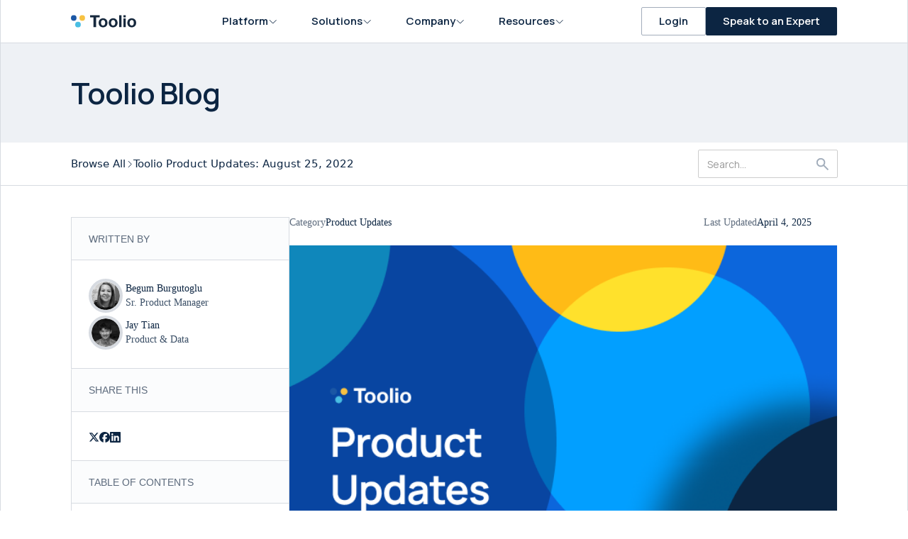

--- FILE ---
content_type: text/html
request_url: https://www.toolio.com/post/toolio-product-updates-august-25-2022
body_size: 16756
content:
<!DOCTYPE html><!-- Last Published: Fri Jan 16 2026 15:35:01 GMT+0000 (Coordinated Universal Time) --><html data-wf-domain="landing.toolio.com" data-wf-page="644fbc47b61ec3593e87cfe4" data-wf-site="5d7ab80fa9740ce01c57ee9d" lang="en" data-wf-collection="644fbc47b61ec339d087cfb6" data-wf-item-slug="toolio-product-updates-august-25-2022"><head><meta charset="utf-8"/><title>Toolio Product Updates: August 25, 2022 | Toolio</title><meta content="" name="description"/><meta content="Toolio Product Updates: August 25, 2022 | Toolio" property="og:title"/><meta content="" property="og:description"/><meta content="https://cdn.prod.website-files.com/5e5425d805f2a8e3635bf087/67f050618e2ef18ade36b196_62f41ff1d766963b6f6611f1_62bc8c6057f5c7c9425d2514_Toolio-Product-Updates-Dark-p-800.png" property="og:image"/><meta content="Toolio Product Updates: August 25, 2022 | Toolio" property="twitter:title"/><meta content="" property="twitter:description"/><meta content="https://cdn.prod.website-files.com/5e5425d805f2a8e3635bf087/67f050618e2ef18ade36b196_62f41ff1d766963b6f6611f1_62bc8c6057f5c7c9425d2514_Toolio-Product-Updates-Dark-p-800.png" property="twitter:image"/><meta property="og:type" content="website"/><meta content="summary_large_image" name="twitter:card"/><meta content="width=device-width, initial-scale=1" name="viewport"/><meta content="google54e4e11f4774c7e" name="google-site-verification"/><link href="https://cdn.prod.website-files.com/5d7ab80fa9740ce01c57ee9d/css/toolio-landing-page.webflow.shared.db65bfd1a.css" rel="stylesheet" type="text/css" integrity="sha384-22W/0aU8VNyHtGL4CSmZK1JE2ZeKT7f5HYBnxsN9/CNPyIkXGjAc5n6Hp8kTpfES" crossorigin="anonymous"/><style>@media (max-width:767px) and (min-width:480px) {html.w-mod-js:not(.w-mod-ix) [data-w-id="c1b4fa28-f0d6-d7f2-18ca-6bd9cd5b9264"] {display:none;}html.w-mod-js:not(.w-mod-ix) [data-w-id="eba88815-2d99-7d3c-2cb8-37d7da7dc461"] {-webkit-transform:translate3d(0, 0, 0) scale3d(1, 1, 1) rotateX(0deg) rotateY(0deg) rotateZ(0deg) skew(0, 0);-moz-transform:translate3d(0, 0, 0) scale3d(1, 1, 1) rotateX(0deg) rotateY(0deg) rotateZ(0deg) skew(0, 0);-ms-transform:translate3d(0, 0, 0) scale3d(1, 1, 1) rotateX(0deg) rotateY(0deg) rotateZ(0deg) skew(0, 0);transform:translate3d(0, 0, 0) scale3d(1, 1, 1) rotateX(0deg) rotateY(0deg) rotateZ(0deg) skew(0, 0);transform-style:preserve-3d;}}@media (max-width:479px) {html.w-mod-js:not(.w-mod-ix) [data-w-id="c1b4fa28-f0d6-d7f2-18ca-6bd9cd5b9264"] {display:none;}html.w-mod-js:not(.w-mod-ix) [data-w-id="eba88815-2d99-7d3c-2cb8-37d7da7dc461"] {-webkit-transform:translate3d(0, 0, 0) scale3d(1, 1, 1) rotateX(0deg) rotateY(0deg) rotateZ(0deg) skew(0, 0);-moz-transform:translate3d(0, 0, 0) scale3d(1, 1, 1) rotateX(0deg) rotateY(0deg) rotateZ(0deg) skew(0, 0);-ms-transform:translate3d(0, 0, 0) scale3d(1, 1, 1) rotateX(0deg) rotateY(0deg) rotateZ(0deg) skew(0, 0);transform:translate3d(0, 0, 0) scale3d(1, 1, 1) rotateX(0deg) rotateY(0deg) rotateZ(0deg) skew(0, 0);transform-style:preserve-3d;}}</style><link href="https://fonts.googleapis.com" rel="preconnect"/><link href="https://fonts.gstatic.com" rel="preconnect" crossorigin="anonymous"/><script src="https://ajax.googleapis.com/ajax/libs/webfont/1.6.26/webfont.js" type="text/javascript"></script><script type="text/javascript">WebFont.load({  google: {    families: ["Montserrat:100,100italic,200,200italic,300,300italic,400,400italic,500,500italic,600,600italic,700,700italic,800,800italic,900,900italic","PT Serif:400,400italic,700,700italic","Open Sans:300,300italic,400,400italic,600,600italic,700,700italic,800,800italic","Manrope:300,regular,500,600,700,800","Noticia Text:regular,italic,700,700italic"]  }});</script><script type="text/javascript">!function(o,c){var n=c.documentElement,t=" w-mod-";n.className+=t+"js",("ontouchstart"in o||o.DocumentTouch&&c instanceof DocumentTouch)&&(n.className+=t+"touch")}(window,document);</script><link href="https://cdn.prod.website-files.com/5d7ab80fa9740ce01c57ee9d/5d7bdb2d465bf3e5c43fc3d9_favicon.png" rel="shortcut icon" type="image/x-icon"/><link href="https://cdn.prod.website-files.com/5d7ab80fa9740ce01c57ee9d/5d94c743fe8a6f7cf0a80553_toolio-icon-white-bg-256.png" rel="apple-touch-icon"/><link href="https://www.toolio.com/post/toolio-product-updates-august-25-2022" rel="canonical"/><link href="rss.xml" rel="alternate" title="RSS Feed" type="application/rss+xml"/><script async="" src="https://www.googletagmanager.com/gtag/js?id=G-H90PWKP27S"></script><script type="text/javascript">window.dataLayer = window.dataLayer || [];function gtag(){dataLayer.push(arguments);}gtag('set', 'developer_id.dZGVlNj', true);gtag('js', new Date());gtag('config', 'G-H90PWKP27S');</script><script type="text/javascript">!function(f,b,e,v,n,t,s){if(f.fbq)return;n=f.fbq=function(){n.callMethod?n.callMethod.apply(n,arguments):n.queue.push(arguments)};if(!f._fbq)f._fbq=n;n.push=n;n.loaded=!0;n.version='2.0';n.agent='plwebflow';n.queue=[];t=b.createElement(e);t.async=!0;t.src=v;s=b.getElementsByTagName(e)[0];s.parentNode.insertBefore(t,s)}(window,document,'script','https://connect.facebook.net/en_US/fbevents.js');fbq('init', '2067694643429685');fbq('track', 'PageView');</script><!-- Google Tag Manager -->
<script>(function(w,d,s,l,i){w[l]=w[l]||[];w[l].push({'gtm.start':
new Date().getTime(),event:'gtm.js'});var f=d.getElementsByTagName(s)[0],
j=d.createElement(s),dl=l!='dataLayer'?'&l='+l:'';j.async=true;j.src=
'https://www.googletagmanager.com/gtm.js?id='+i+dl;f.parentNode.insertBefore(j,f);
})(window,document,'script','dataLayer','GTM-WZT58H5');</script>
<!-- End Google Tag Manager -->

<style>.nav-link.w--current:visited {color: #19293e;}</style>

<style>.nav-link a:hover {color: #red;}</style>

<!-- Attributer Code -->
<script type="text/javascript" src="https://d1b3llzbo1rqxo.cloudfront.net/attributer.js"></script>
<!-- End Attributer Code -->

<!-- Start VWO Async SmartCode -->
<link rel="preconnect" href="https://dev.visualwebsiteoptimizer.com" />
<script type='text/javascript' id='vwoCode'>
window._vwo_code || (function() {
var account_id=995550,
version=2.1,
settings_tolerance=2000,
hide_element='body',
hide_element_style = 'opacity:0 !important;filter:alpha(opacity=0) !important;background:none !important;transition:none !important;',
/* DO NOT EDIT BELOW THIS LINE */
f=false,w=window,d=document,v=d.querySelector('#vwoCode'),cK='_vwo_'+account_id+'_settings',cc={};try{var c=JSON.parse(localStorage.getItem('_vwo_'+account_id+'_config'));cc=c&&typeof c==='object'?c:{}}catch(e){}var stT=cc.stT==='session'?w.sessionStorage:w.localStorage;code={nonce:v&&v.nonce,use_existing_jquery:function(){return typeof use_existing_jquery!=='undefined'?use_existing_jquery:undefined},library_tolerance:function(){return typeof library_tolerance!=='undefined'?library_tolerance:undefined},settings_tolerance:function(){return cc.sT||settings_tolerance},hide_element_style:function(){return'{'+(cc.hES||hide_element_style)+'}'},hide_element:function(){if(performance.getEntriesByName('first-contentful-paint')[0]){return''}return typeof cc.hE==='string'?cc.hE:hide_element},getVersion:function(){return version},finish:function(e){if(!f){f=true;var t=d.getElementById('_vis_opt_path_hides');if(t)t.parentNode.removeChild(t);if(e)(new Image).src='https://dev.visualwebsiteoptimizer.com/ee.gif?a='+account_id+e}},finished:function(){return f},addScript:function(e){var t=d.createElement('script');t.type='text/javascript';if(e.src){t.src=e.src}else{t.text=e.text}v&&t.setAttribute('nonce',v.nonce);d.getElementsByTagName('head')[0].appendChild(t)},load:function(e,t){var n=this.getSettings(),i=d.createElement('script'),r=this;t=t||{};if(n){i.textContent=n;d.getElementsByTagName('head')[0].appendChild(i);if(!w.VWO||VWO.caE){stT.removeItem(cK);r.load(e)}}else{var o=new XMLHttpRequest;o.open('GET',e,true);o.withCredentials=!t.dSC;o.responseType=t.responseType||'text';o.onload=function(){if(t.onloadCb){return t.onloadCb(o,e)}if(o.status===200||o.status===304){_vwo_code.addScript({text:o.responseText})}else{_vwo_code.finish('&e=loading_failure:'+e)}};o.onerror=function(){if(t.onerrorCb){return t.onerrorCb(e)}_vwo_code.finish('&e=loading_failure:'+e)};o.send()}},getSettings:function(){try{var e=stT.getItem(cK);if(!e){return}e=JSON.parse(e);if(Date.now()>e.e){stT.removeItem(cK);return}return e.s}catch(e){return}},init:function(){if(d.URL.indexOf('__vwo_disable__')>-1)return;var e=this.settings_tolerance();w._vwo_settings_timer=setTimeout(function(){_vwo_code.finish();stT.removeItem(cK)},e);var t;if(this.hide_element()!=='body'){t=d.createElement('style');var n=this.hide_element(),i=n?n+this.hide_element_style():'',r=d.getElementsByTagName('head')[0];t.setAttribute('id','_vis_opt_path_hides');v&&t.setAttribute('nonce',v.nonce);t.setAttribute('type','text/css');if(t.styleSheet)t.styleSheet.cssText=i;else t.appendChild(d.createTextNode(i));r.appendChild(t)}else{t=d.getElementsByTagName('head')[0];var i=d.createElement('div');i.style.cssText='z-index: 2147483647 !important;position: fixed !important;left: 0 !important;top: 0 !important;width: 100% !important;height: 100% !important;background: white !important;display: block !important;';i.setAttribute('id','_vis_opt_path_hides');i.classList.add('_vis_hide_layer');t.parentNode.insertBefore(i,t.nextSibling)}var o=window._vis_opt_url||d.URL,s='https://dev.visualwebsiteoptimizer.com/j.php?a='+account_id+'&u='+encodeURIComponent(o)+'&vn='+version;if(w.location.search.indexOf('_vwo_xhr')!==-1){this.addScript({src:s})}else{this.load(s+'&x=true')}}};w._vwo_code=code;code.init();})();
</script>
<!-- End VWO Async SmartCode -->
<!-- SegMetrics -->
<script type="text/javascript">
var _segq = _segq || [];
var _segs = _segs || {};
(function () {var dc = document.createElement('script');dc.type = 'text/javascript';dc.async = true;dc.src = '//tag.segmetrics.io/aMlNYB.js';var s = document.getElementsByTagName('script')[0];s.parentNode.insertBefore(dc,s);})();
</script>
<!-- SegMetrics END -->

<style>
.no-scroll {overflow:hidden;}
</style><!--Styles to fix Webflow-->
<style>
  .RichTextBlock li {
    list-style-type: inherit;
}
</style>

<meta property="og:url" content="https://www.toolio.com/post/toolio-product-updates-august-25-2022"/>

<!--SEO Structured Data-->
<script type='application/ld+json'>{
  "@context": "https://schema.org",
  "@type": "Article",
  "name": "Toolio Product Updates: August 25, 2022",
  "headline": "Toolio Product Updates: August 25, 2022",
  "description": "",
  "author": {
    "@type": "Person",
    "name": "Begum Burgutoglu",
    "url": "https://www.tootlio.com/author/begum-burgutoglu"
  },
  "publisher": {
    "@type": "Organization",
    "name": "Toolio",
    "logo": {
      "@type": "ImageObject",
      "url": "https://cdn.prod.website-files.com/5e5425d805f2a8e3635bf087/67f050618e2ef18ade36b196_62f41ff1d766963b6f6611f1_62bc8c6057f5c7c9425d2514_Toolio-Product-Updates-Dark-p-800.png"}
  },
  "datePublished": "Jan 15, 2026",
  "dateModified": "Apr 04, 2025",
  "image": "https://cdn.prod.website-files.com/5e5425d805f2a8e3635bf087/67f050618e2ef18ade36b196_62f41ff1d766963b6f6611f1_62bc8c6057f5c7c9425d2514_Toolio-Product-Updates-Dark-p-800.png" }
    "@type": "WebPage",
    "@id": "https://www.toolio.com/post/toolio-product-updates-august-25-2022"
  },
  "inLanguage": "en-US"
}</script>
<!--End SEO Structured Data-->
    
    <!-- [Attributes by Finsweet] Social Share -->
<script defer src="https://cdn.jsdelivr.net/npm/@finsweet/attributes-socialshare@1/socialshare.js"></script></head><body class="default-body"><div data-animation="default" data-collapse="medium" data-duration="100" data-easing="ease-in" data-easing2="ease-out" role="banner" class="navigation-new w-nav"><div class="w-layout-blockcontainer container-1140 w-container"><div class="navbar-wrapper-3"><a href="/" class="brand w-nav-brand"><div class="logo-wrapper-2"><img loading="lazy" src="https://cdn.prod.website-files.com/5d7ab80fa9740ce01c57ee9d/678e2334d1fc0c6c4ff2c202_Toolio-Logo-100p.svg" alt="" class="image-115"/></div></a><nav role="navigation" class="nav-button-wrapper w-nav-menu"><div class="div-block-446"><div data-delay="0" data-hover="false" class="nav-dropdown-2 w-dropdown"><div class="dropdown-toggle-6 w-dropdown-toggle"><div class="navtext">Platform</div><img loading="lazy" src="https://cdn.prod.website-files.com/5d7ab80fa9740ce01c57ee9d/678e2334d1fc0c6c4ff2c201_Nav-Arrow.svg" alt="" class="image-106"/></div><nav class="dropdown-list-4 w-dropdown-list"><div class="div-block-448"><div class="navigation-column"><div class="navigation-title"><a href="#" class="navigation-text-2 textcolor-smokegray w-dropdown-link">PLATFORM</a></div><div data-w-id="5e42f765-9f52-ec95-03ae-c9e0ded8cbd1" class="navigation-link-2"><img loading="lazy" src="https://cdn.prod.website-files.com/5d7ab80fa9740ce01c57ee9d/678e2334d1fc0c6c4ff2c204_search_24.svg" alt=""/><a href="/platform-overview" class="navigation-text-2 w-dropdown-link">Overview</a></div><div data-w-id="412dab33-2c8c-40ef-ac50-83235654e918" class="navigation-link-2"><img loading="lazy" src="https://cdn.prod.website-files.com/5d7ab80fa9740ce01c57ee9d/67acd95bc5f1fceab640609f_Toolio%20AI%20Icon.svg" alt=""/><a href="/ai" class="navigation-text-2 w-dropdown-link">Toolio AI</a></div><div data-w-id="5e42f765-9f52-ec95-03ae-c9e0ded8cbd5" class="navigation-link-2"><img loading="lazy" src="https://cdn.prod.website-files.com/5d7ab80fa9740ce01c57ee9d/678e2334d1fc0c6c4ff2c216_table_24dp_E8EAED_FILL0_wght400_GRAD0_opsz24%201.svg" alt=""/><a href="/merchandise-planning" class="navigation-text-2 w-dropdown-link">Merchandise Planning</a></div><div data-w-id="5e42f765-9f52-ec95-03ae-c9e0ded8cbd9" class="navigation-link-2"><img loading="lazy" src="https://cdn.prod.website-files.com/5d7ab80fa9740ce01c57ee9d/678e2334d1fc0c6c4ff2c215_gallery_thumbnail_24dp_E8EAED_FILL0_wght400_GRAD0_opsz24%201.svg" alt=""/><a href="/assortment-planning" class="navigation-text-2 w-dropdown-link">Assortment Planning</a></div><div data-w-id="5e42f765-9f52-ec95-03ae-c9e0ded8cbdd" class="navigation-link-2"><img loading="lazy" src="https://cdn.prod.website-files.com/5d7ab80fa9740ce01c57ee9d/678e2334d1fc0c6c4ff2c203_storefront_24dp.svg" alt=""/><a href="/allocation" class="navigation-text-2 w-dropdown-link">Allocation</a></div></div><div class="navigation-column"><div class="navigation-title"><a href="#" class="navigation-text-2 textcolor-smokegray w-dropdown-link">CORE SERVICES</a></div><div data-w-id="5e42f765-9f52-ec95-03ae-c9e0ded8cbe9" class="navigation-link-2"><img loading="lazy" src="https://cdn.prod.website-files.com/5d7ab80fa9740ce01c57ee9d/678e2334d1fc0c6c4ff2c206_lock_open_24dp.svg" alt=""/><a href="https://trust.toolio.com/" class="navigation-text-2 w-dropdown-link">Security</a></div><div data-w-id="5e42f765-9f52-ec95-03ae-c9e0ded8cbed" class="navigation-link-2"><img loading="lazy" src="https://cdn.prod.website-files.com/5d7ab80fa9740ce01c57ee9d/678e2334d1fc0c6c4ff2c205_crossword_24dp.svg" alt=""/><a href="https://www.toolio.com/integrations" class="navigation-text-2 w-dropdown-link">Integrations</a></div><div class="navigation-link-2"><img loading="lazy" src="https://cdn.prod.website-files.com/5d7ab80fa9740ce01c57ee9d/68e3d3895b3a5fa4b2921df7_resize.svg" alt=""/><a href="/scalability" class="navigation-text-2 w-dropdown-link">Scalability</a></div></div><div class="navigation-column"><div class="navigation-link-copy-copy"><div class="div-block-447 color-grey"><h3 class="heading-141">Security</h3><p class="small-paragraph-2">We prioritize keeping your information secure, you can focus on driving smarter, faster business decisions.</p></div><div class="div-block-445"><a href="https://trust.toolio.com/" class="button-solid backgroundcolor-gray w-inline-block"><div class="large-solid-button-2">Explore our Trust Center</div></a></div></div></div></div></nav></div><div data-delay="0" data-hover="false" class="nav-dropdown-2 w-dropdown"><div class="dropdown-toggle-6 w-dropdown-toggle"><div class="navtext">Solutions</div><img loading="lazy" src="https://cdn.prod.website-files.com/5d7ab80fa9740ce01c57ee9d/678e2334d1fc0c6c4ff2c201_Nav-Arrow.svg" alt="" class="image-106"/></div><nav class="dropdown-list-4 w-dropdown-list"><div class="div-block-448"><div class="navigation-column"><div class="navigation-title"><a href="#" class="navigation-text-2 textcolor-smokegray w-dropdown-link">TEAMS</a></div><div data-w-id="88396e41-212d-960a-d133-730dabe8256c" class="navigation-link-2"><div class="w-embed"><svg xmlns="http://www.w3.org/2000/svg" height="24px" viewBox="0 -960 960 960" width="24px" fill="#A2ADBB"><path d="M560-680v-80h320v80H560Zm0 160v-80h320v80H560Zm0 160v-80h320v80H560Zm-240-40q-50 0-85-35t-35-85q0-50 35-85t85-35q50 0 85 35t35 85q0 50-35 85t-85 35ZM80-160v-76q0-21 10-40t28-30q45-27 95.5-40.5T320-360q56 0 106.5 13.5T522-306q18 11 28 30t10 40v76H80Zm86-80h308q-35-20-74-30t-80-10q-41 0-80 10t-74 30Zm154-240q17 0 28.5-11.5T360-520q0-17-11.5-28.5T320-560q-17 0-28.5 11.5T280-520q0 17 11.5 28.5T320-480Zm0-40Zm0 280Z"/></svg></div><a href="/planning-teams" class="navigation-text-2 w-dropdown-link">Planning Teams</a></div><div class="navigation-link-2"><div><div class="w-embed"><svg xmlns="http://www.w3.org/2000/svg" height="24px" viewBox="0 -960 960 960" width="24px" fill="#A2ADBB"><path d="M160-120v-720h640v400H240v80h200v80H240v80h200v80H160Zm456 0L504-232l56-56 56 56 142-142 56 56-198 198ZM240-520h200v-80H240v80Zm280 0h200v-80H520v80ZM240-680h200v-80H240v80Zm280 0h200v-80H520v80Z"/></svg></div></div><a href="/merchant-teams" class="navigation-text-2 w-dropdown-link">Merchant Teams</a></div><div data-w-id="88396e41-212d-960a-d133-730dabe82574" class="navigation-link-2"><div><div class="w-embed"><svg xmlns="http://www.w3.org/2000/svg" height="24px" viewBox="0 -960 960 960" width="24px" fill="#A2ADBB"><path d="M160-160q-33 0-56.5-23.5T80-240v-480q0-33 23.5-56.5T160-800h640q33 0 56.5 23.5T880-720v200h-80v-200H520v200h-80v-200H160v480h280v80H160Zm460 80q-25 0-42.5-17.5T560-140v-110h80v90h160v-90h80v110q0 25-17.5 42.5T820-80H620Zm-37-160q-28 0-45-22t-12-50l16-80q5-21 21-34.5t37-13.5h240q21 0 37 13.5t21 34.5l16 80q5 28-12 50t-45 22H583Zm26-80h222l-8-40H617l-8 40Zm-409 0h200v-80H200v80Zm0-120h200v-80H200v80Zm0-120h200v-80H200v80Zm360 0v-80h200v80H560ZM160-240v-480 480Z"/></svg></div></div><a href="/allocation-teams" class="navigation-text-2 w-dropdown-link">Allocation Teams</a></div><div data-w-id="88396e41-212d-960a-d133-730dabe82578" class="navigation-link-2"><div class="div-block-620"><div class="w-embed"><svg xmlns="http://www.w3.org/2000/svg" height="24px" viewBox="0 -960 960 960" width="24px" fill="#A2ADBB"><path d="M640-80v-90q-56-18-94-64t-44-106h80q8 43 40.5 71.5T700-240h120q25 0 42.5 17.5T880-180v100H640Zm120-200q-33 0-56.5-23.5T680-360q0-33 23.5-56.5T760-440q33 0 56.5 23.5T840-360q0 33-23.5 56.5T760-280ZM360-400q0-150 105-255t255-105v80q-117 0-198.5 81.5T440-400h-80Zm160 0q0-83 58.5-141.5T720-600v80q-50 0-85 35t-35 85h-80ZM80-520v-100q0-25 17.5-42.5T140-680h120q45 0 77.5-28.5T378-780h80q-6 60-44 106t-94 64v90H80Zm120-200q-33 0-56.5-23.5T120-800q0-33 23.5-56.5T200-880q33 0 56.5 23.5T280-800q0 33-23.5 56.5T200-720Z"/></svg></div></div><a href="/it-teams" class="navigation-text-2 w-dropdown-link">IT Teams</a></div></div><div class="navigation-column"><div class="navigation-link-copy-copy"><div class="div-block-447 color-grey"><h3 class="heading-141">Security</h3><p class="small-paragraph-2">We prioritize keeping your information secure, you can focus on driving smarter, faster business decisions.</p></div><div class="div-block-445"><a href="https://trust.toolio.com/" class="button-solid backgroundcolor-gray w-inline-block"><div class="large-solid-button-2">Explore our Trust Center</div></a></div></div></div></div></nav></div><div data-delay="0" data-hover="false" class="nav-dropdown-2 w-dropdown"><div class="dropdown-toggle-6 w-dropdown-toggle"><div class="navtext">Company</div><img loading="lazy" src="https://cdn.prod.website-files.com/5d7ab80fa9740ce01c57ee9d/678e2334d1fc0c6c4ff2c201_Nav-Arrow.svg" alt=""/></div><nav class="company-2 w-dropdown-list"><div class="div-block-448"><div class="navigation-column"><div class="navigation-title"><a href="#" class="navigation-text-2 textcolor-smokegray w-dropdown-link">TOOLIO</a></div><div class="navigation-link-2"><img loading="lazy" src="https://cdn.prod.website-files.com/5d7ab80fa9740ce01c57ee9d/678e2334d1fc0c6c4ff2c207_toolio-icon-24.svg" alt=""/><a href="/about-us" class="navigation-text-2 w-dropdown-link">About Us</a></div><div class="navigation-link-2"><img loading="lazy" src="https://cdn.prod.website-files.com/5d7ab80fa9740ce01c57ee9d/678e2334d1fc0c6c4ff2c212_badge_24dp.svg" alt=""/><a href="/careers" class="navigation-text-2 w-dropdown-link">Careers</a></div><div class="navigation-link-2"><img loading="lazy" src="https://cdn.prod.website-files.com/5d7ab80fa9740ce01c57ee9d/678e2334d1fc0c6c4ff2c200_partner_exchange_24dp.svg" alt=""/><a href="/partners" class="navigation-text-2 w-dropdown-link">Partners</a></div><div class="navigation-link-2"><img loading="lazy" src="https://cdn.prod.website-files.com/5d7ab80fa9740ce01c57ee9d/678e2334d1fc0c6c4ff2c209_mail_24dp.svg" alt=""/><a href="/contact" class="navigation-text-2 w-dropdown-link">Contact</a></div></div><div class="navigation-column"><div class="navigation-link-copy-copy"><div class="div-block-447 color-lightblue"><h3 class="heading-141">Long term client success</h3><p class="small-paragraph-2">Toolio works with an established network of partners across the globe. We provide them with the right training and tools.</p></div><div class="div-block-445"><a href="/partners" class="button-solid backgroundcolor-gray w-inline-block"><div class="large-solid-button-2">See Our Trusted Partners</div></a></div></div></div></div></nav></div><div data-delay="0" data-hover="false" class="nav-dropdown-2 w-dropdown"><div class="dropdown-toggle-6 w-dropdown-toggle"><div class="navtext">Resources</div><img loading="lazy" src="https://cdn.prod.website-files.com/5d7ab80fa9740ce01c57ee9d/678e2334d1fc0c6c4ff2c201_Nav-Arrow.svg" alt="" class="image-108"/></div><nav class="resources-dropdown w-dropdown-list"><div class="div-block-448"><div class="navigation-column"><div class="navigation-title"><a href="#" class="navigation-text-2 textcolor-smokegray w-dropdown-link">CONTENT</a></div><div class="navigation-link-2"><img loading="lazy" src="https://cdn.prod.website-files.com/5d7ab80fa9740ce01c57ee9d/678e2334d1fc0c6c4ff2c210_rss_feed_24dp.svg" alt=""/><a href="/blog" class="navigation-text-2 w-dropdown-link">Toolio Blog</a></div><div class="navigation-link-2"><img loading="lazy" src="https://cdn.prod.website-files.com/5d7ab80fa9740ce01c57ee9d/678e2334d1fc0c6c4ff2c20f_forum_24dp.svg" alt=""/><a href="/community" class="navigation-text-2 w-dropdown-link">Community</a></div><div class="navigation-link-2"><img loading="lazy" src="https://cdn.prod.website-files.com/5d7ab80fa9740ce01c57ee9d/678e2334d1fc0c6c4ff2c20d_content_paste_search_24dp.svg" alt=""/><a href="/case-studies" class="navigation-text-2 w-dropdown-link">Case Studies</a></div><div class="navigation-link-2"><img loading="lazy" src="https://cdn.prod.website-files.com/5d7ab80fa9740ce01c57ee9d/678e2334d1fc0c6c4ff2c20b_help_24dp.svg" alt=""/><a href="https://help.toolio.com/" class="navigation-text-2 w-dropdown-link">Help Center</a></div><div class="navigation-link-2"><img loading="lazy" src="https://cdn.prod.website-files.com/5d7ab80fa9740ce01c57ee9d/678e2334d1fc0c6c4ff2c213_inventory_24dp.svg" alt=""/><a href="/blog-product-updates" class="navigation-text-2 w-dropdown-link">Product Updates</a></div><div class="navigation-link-2"><img loading="lazy" src="https://cdn.prod.website-files.com/5d7ab80fa9740ce01c57ee9d/678e2334d1fc0c6c4ff2c211_calendar_month_24dp.svg" alt=""/><a href="/events" class="navigation-text-2 w-dropdown-link">Upcoming Events</a></div></div><div class="navigation-column"><div class="navigation-title"><a href="#" class="navigation-text-2 textcolor-smokegray w-dropdown-link">FREE TOOLS</a></div><div class="navigation-link-2"><img loading="lazy" src="https://cdn.prod.website-files.com/5d7ab80fa9740ce01c57ee9d/68e3d389336643aa65d0ddde_text_compare.svg" alt=""/><a href="/toolio-comparison" class="navigation-text-2 w-dropdown-link">Toolio vs. Other Platforms</a></div><div class="navigation-link-2"><img loading="lazy" src="https://cdn.prod.website-files.com/5d7ab80fa9740ce01c57ee9d/68e3d389aee5535fb8c758ff_compare.svg" alt=""/><a href="/toolio-vs-spreadsheets" class="navigation-text-2 w-dropdown-link">Toolio vs. Spreadsheets</a></div><div class="navigation-link-2"><img loading="lazy" src="https://cdn.prod.website-files.com/5d7ab80fa9740ce01c57ee9d/678e2334d1fc0c6c4ff2c20a_square_foot_24dp.svg" alt=""/><a href="/templates-and-tools" class="navigation-text-2 w-dropdown-link">Templates and Tools</a></div><div class="navigation-link-2"><img loading="lazy" src="https://cdn.prod.website-files.com/5d7ab80fa9740ce01c57ee9d/678e2334d1fc0c6c4ff2c20c_calculate_24dp.svg" alt=""/><a href="/roi-calculator" class="navigation-text-2 w-dropdown-link">ROI Calculator</a></div></div><div class="navigation-column"><div class="navigation-link-copy-copy"><div class="div-block-447 cblue"><h3 class="heading-141">See Toolio in Action</h3><p class="small-paragraph-2">The best way to understand what Toolio could do for you is to see for yourself.</p></div><div class="div-block-445"><a href="/request-form" class="button-solid backgroundcolor-gray w-inline-block"><div class="large-solid-button-2">Speak to an Expert</div></a></div></div></div></div></nav></div><div class="cta-mobile"><a href="https://www.toolio.com/login" class="button-outlined whitebg w-inline-block"><div class="text">Login</div></a><a href="https://www.toolio.com/request-form" class="button-solid hero w-inline-block"><div class="large-solid-button-2">Speak to an Expert</div></a></div></div></nav><div class="cta"><a href="https://www.toolio.com/login" class="button-outlined w-inline-block"><div class="text">Login</div></a><a href="/request-form" class="button-solid hero w-inline-block"><div class="large-solid-button-2">Speak to an Expert</div></a></div><div id="menu-trigger" class="div-block-597"><div id="hamburger" data-w-id="5e42f765-9f52-ec95-03ae-c9e0ded8cc6c" class="hamburger w-nav-button"><img loading="lazy" src="https://cdn.prod.website-files.com/5d7ab80fa9740ce01c57ee9d/678e2334d1fc0c6c4ff2c214_hamburger-button.svg" alt="" class="image-105"/><img loading="lazy" src="https://cdn.prod.website-files.com/5d7ab80fa9740ce01c57ee9d/678e2334d1fc0c6c4ff2c217_hamburger-button.svg" alt="" class="image-104"/></div></div></div></div></div><div data-figma-id="1314:16564" class="blog-page-title m-hide"><div data-figma-id="2860:7611" class="page-header"><p data-figma-id="2860:7614" class="_42-52-manrope">Toolio Blog</p></div></div><div data-figma-id="1931:5826" class="tabs m-hide"><div data-hover="false" data-delay="0" class="dropdown w-dropdown"><div class="dropdown-toggle-7 w-dropdown-toggle"><div class="w-icon-dropdown-toggle"></div><div class="text-block-57">All Categories</div></div><nav class="w-dropdown-list"><a href="/blog-learning-series" class="dropdown-link-2 w-dropdown-link">Learning Series</a><a href="/blog-product-updates" class="dropdown-link-2 w-dropdown-link">Product Updates</a><a href="/blog-behind-the-scenes" class="dropdown-link-2 w-dropdown-link">Behind the Scenes</a><a href="/blog-retail-insights" class="dropdown-link-2 w-dropdown-link">Retail Insights</a><div data-figma-id="1931:5834" class="search-wrapper"><form action="/search" class="search-3 w-form"><input class="search-input-2 w-input" maxlength="256" name="query" placeholder="Search…" type="search" id="search" required=""/><input type="submit" class="search-button-2 w-button" value=""/><div class="div-block-519"><img src="https://cdn.prod.website-files.com/5d7ab80fa9740ce01c57ee9d/67c875229d5810f5bb8790d4_search_24dp_E8EAED_FILL0_wght400_GRAD0_opsz24-1.svg" loading="lazy" alt="" class="image-margin-zero"/></div></form></div></nav></div><div data-figma-id="1931:5827" class="blog-categories"><div data-figma-id="1931:5828" class="bcrumb"><a href="/blog" class="link-block-4 w-inline-block"><p data-figma-id="1314:16566" class="active">Browse All</p></a><div><img src="https://cdn.prod.website-files.com/5d7ab80fa9740ce01c57ee9d/67c9d9cf94cbba1e34fea781_Nav-Arrow.svg" loading="lazy" alt="" class="image-margin-zero"/></div><div class="div-block-523"><p data-figma-id="1314:16566" class="active">Toolio Product Updates: August 25, 2022</p></div></div><div data-figma-id="1931:5834" class="search-wrapper"><form action="/search" class="search-3 w-form"><input class="search-input-2 w-input" maxlength="256" name="query" placeholder="Search…" type="search" id="search" required=""/><input type="submit" class="search-button-2 w-button" value=""/><div class="div-block-519"><img src="https://cdn.prod.website-files.com/5d7ab80fa9740ce01c57ee9d/67c875229d5810f5bb8790d4_search_24dp_E8EAED_FILL0_wght400_GRAD0_opsz24-1.svg" loading="lazy" alt="" class="image-margin-zero"/></div></form></div></div></div><section class="section-44"><div class="w-layout-blockcontainer container w-container"><div class="div-block-521"><h2 class="blog-heading m-show">Toolio Product Updates: August 25, 2022</h2><div data-figma-id="1358:7792" class="blog-left-column"><div data-figma-id="1358:7790" class="blog-authors"><div data-figma-id="1003:3876" class="blog-authors-title"><p data-figma-id="1003:3877" class="written-by">Written by</p></div><div data-figma-id="1358:7778" class="blog-author-2"><div data-figma-id="1003:3871" class="blog-row"><div class="w-dyn-list"><div role="list" class="collection-list-15 w-dyn-items"><div role="listitem" class="collection-item-8 w-dyn-item"><div class="author"><div data-figma-id="1003:3888" class="author-img"><img class="author-image" src="https://cdn.prod.website-files.com/5e5425d805f2a8e3635bf087/6304aa25d396fd7999938505_begum.png" data-figma-image-id="67c9d8b7974f79c4f3d6c647" width="48" height="48" alt="" sizes="48px" data-figma-id="1003:3907" data-figma-image-hash="361be7ea941e987fc8adab6a8369dcc9" loading="lazy" srcset="https://cdn.prod.website-files.com/5e5425d805f2a8e3635bf087/6304aa25d396fd7999938505_begum-p-500.png 500w, https://cdn.prod.website-files.com/5e5425d805f2a8e3635bf087/6304aa25d396fd7999938505_begum.png 513w"/></div><div data-figma-id="1003:3893" class="author-id"><p data-figma-id="1003:3894" class="eytan-daniyalzade">Begum Burgutoglu</p><p data-figma-id="1003:3895" class="ceo-co-founder">Sr. Product Manager</p></div></div></div><div role="listitem" class="collection-item-8 w-dyn-item"><div class="author"><div data-figma-id="1003:3888" class="author-img"><img class="author-image" src="https://cdn.prod.website-files.com/5e5425d805f2a8e3635bf087/6304ab12f2289d3dce6935f9_jay.png" data-figma-image-id="67c9d8b7974f79c4f3d6c647" width="48" height="48" alt="" sizes="48px" data-figma-id="1003:3907" data-figma-image-hash="361be7ea941e987fc8adab6a8369dcc9" loading="lazy" srcset="https://cdn.prod.website-files.com/5e5425d805f2a8e3635bf087/6304ab12f2289d3dce6935f9_jay-p-500.png 500w, https://cdn.prod.website-files.com/5e5425d805f2a8e3635bf087/6304ab12f2289d3dce6935f9_jay.png 800w"/></div><div data-figma-id="1003:3893" class="author-id"><p data-figma-id="1003:3894" class="eytan-daniyalzade">Jay Tian</p><p data-figma-id="1003:3895" class="ceo-co-founder">Product &amp; Data</p></div></div></div></div></div></div></div></div><div data-figma-id="1358:7808" class="blog-share m-hide"><div data-figma-id="1358:7809" class="blog-share-title"><p data-figma-id="1358:7810" class="share-this">Share This</p></div><div data-figma-id="1358:7811" class="share-wrap"><div data-figma-id="1358:7839" class="share-on"><a fs-socialshare-element="twitter" href="#" class="w-inline-block"><img class="image-margin-zero" src="https://cdn.prod.website-files.com/5d7ab80fa9740ce01c57ee9d/67c9d8c01b42fd8eb3cee356_X-Icon.svg" data-figma-image-id="67c9d8c01b42fd8eb3cee356" alt="" data-figma-id="33:259" data-figma-image-hash="233aed122764e1b9ec18f971bb47cbd9" loading="lazy"/></a><a fs-socialshare-element="facebook" href="#" class="w-inline-block"><img class="image-margin-zero" src="https://cdn.prod.website-files.com/5d7ab80fa9740ce01c57ee9d/67c9d8c0357db028dd81aab3_Facebook-Icon.svg" data-figma-image-id="67c9d8c0357db028dd81aab3" alt="" data-figma-id="1394:8616" data-figma-image-hash="f00626436201585a933ae8868921bad1" loading="lazy"/></a><a fs-socialshare-element="LinkedIn" href="#" class="w-inline-block"><img class="image-margin-zero" src="https://cdn.prod.website-files.com/5d7ab80fa9740ce01c57ee9d/67c9d8c19cba76ba52f39e7a_Linkedin-Icon.svg" data-figma-image-id="67c9d8c19cba76ba52f39e7a" alt="" data-figma-id="33:260" data-figma-image-hash="793fecb0952c77c7dca86291e96a72fd" loading="lazy"/></a></div></div></div><div data-figma-id="1358:7791" class="blog-toc"><div data-figma-id="1358:7779" data-w-id="4ba68707-7d47-9308-8bb5-1f79c1480c4a" class="blog-toc-title"><p data-figma-id="1358:7780" class="table-of-contents">Table of contents</p><div class="div-block-576"><img src="https://cdn.prod.website-files.com/5d7ab80fa9740ce01c57ee9d/678e2334d1fc0c6c4ff2c201_Nav-Arrow.svg" loading="lazy" data-w-id="eba88815-2d99-7d3c-2cb8-37d7da7dc461" alt="" class="toc-arrow"/></div></div><div data-figma-id="1003:4483" data-w-id="c1b4fa28-f0d6-d7f2-18ca-6bd9cd5b9264" class="frame-3149"><div data-figma-id="1003:3873" class="frame-3113-2"><div data-figma-id="1003:3927" class="frame-3143"><div class="stick-wrapper"><div id="toc" class="toc"></div><div class="hide---but-don-t-delete"><a href="#" class="tocitem-4">This is a heading<br/></a></div></div></div></div></div></div></div><div><div data-figma-id="2488:5955" class="frame-3150"><div data-figma-id="2488:5956" class="frame-3146-3"><p data-figma-id="2488:5957" class="category-2">Category</p><p data-figma-id="2488:5958" class="learning-series">Product Updates</p></div><div data-figma-id="2488:5959" class="frame-3145-2"><p data-figma-id="2488:5960" class="last-updated">Last Updated</p><p data-figma-id="2488:5961" class="january-13-2025">April 4, 2025</p></div></div><div data-figma-id="I2344:8571;1031:4994" class="post-cell-image-wrapper"><div class="ret-insights w-condition-invisible"><img class="blog-hero" src="https://cdn.prod.website-files.com/5d7ab80fa9740ce01c57ee9d/67c89bad52bdf947282f82d3_Blog%20Post-4.png" data-figma-image-id="67c87add8be858edc4f82929" width="100" height="100" alt="" sizes="100vw" data-figma-id="1031:5691" data-figma-image-hash="d23d7313a0071cad23a1b3203905f77a" loading="eager" srcset="https://cdn.prod.website-files.com/5d7ab80fa9740ce01c57ee9d/67c89bad52bdf947282f82d3_Blog%20Post-4-p-500.png 500w, https://cdn.prod.website-files.com/5d7ab80fa9740ce01c57ee9d/67c89bad52bdf947282f82d3_Blog%20Post-4.png 648w"/></div><div class="behind-scenes w-condition-invisible"><img class="blog-hero" src="https://cdn.prod.website-files.com/5d7ab80fa9740ce01c57ee9d/67c89badfad168327dcd892a_Blog%20Post-2.png" data-figma-image-id="67c87add8be858edc4f82929" alt="" data-figma-id="1031:5691" data-figma-image-hash="d23d7313a0071cad23a1b3203905f77a" loading="lazy"/></div><div class="product-updates"><img class="blog-hero" src="https://cdn.prod.website-files.com/5d7ab80fa9740ce01c57ee9d/67c89badfd931ce927a378f7_Blog%20Post-1.png" data-figma-image-id="67c87add8be858edc4f82929" alt="" sizes="239.9375px" data-figma-id="1031:5691" data-figma-image-hash="d23d7313a0071cad23a1b3203905f77a" loading="lazy" srcset="https://cdn.prod.website-files.com/5d7ab80fa9740ce01c57ee9d/67c89badfd931ce927a378f7_Blog%20Post-1-p-500.png 500w, https://cdn.prod.website-files.com/5d7ab80fa9740ce01c57ee9d/67c89badfd931ce927a378f7_Blog%20Post-1.png 648w"/></div><div class="learning-series w-condition-invisible"><img class="blog-hero" src="https://cdn.prod.website-files.com/5d7ab80fa9740ce01c57ee9d/67c88afee8c97f54eaeebffd_Blog%20Post.svg" data-figma-image-id="67c87add8be858edc4f82929" width="Auto" alt="" data-figma-id="1031:5691" data-figma-image-hash="d23d7313a0071cad23a1b3203905f77a" loading="lazy"/></div><div class="customer-story w-condition-invisible"><img class="blog-hero" src="https://cdn.prod.website-files.com/5d7ab80fa9740ce01c57ee9d/67c89badef1b1e4150fecb86_Blog%20Post-3.png" data-figma-image-id="67c87add8be858edc4f82929" alt="" sizes="100vw" data-figma-id="1031:5691" data-figma-image-hash="d23d7313a0071cad23a1b3203905f77a" loading="lazy" srcset="https://cdn.prod.website-files.com/5d7ab80fa9740ce01c57ee9d/67c89badef1b1e4150fecb86_Blog%20Post-3-p-500.png 500w, https://cdn.prod.website-files.com/5d7ab80fa9740ce01c57ee9d/67c89badef1b1e4150fecb86_Blog%20Post-3.png 648w"/></div></div><h1 class="blog-heading m-hide">Toolio Product Updates: August 25, 2022</h1><div data-figma-id="1563:5078" class="blog-cta-banner w-condition-invisible"><div data-figma-id="1563:5082" class="cta-banner-text"><p data-figma-id="1394:8658" class="better-buying-decisions-with-integrated-planning-from-toolio-4 w-dyn-bind-empty"></p><p data-figma-id="1563:5080" class="if-youre-dealing-with-inventory-imbalances-slow-decision-making-or-a-lack-of-cross-team-alignment-th-4 w-dyn-bind-empty"></p></div><a href="#" class="button-solid-blue w-inline-block"><div data-ac-tracking="{&quot;Click&quot;:{&quot;eventName&quot;:&quot;Download Comparison - Build&quot;,&quot;eventDescription&quot;:&quot;&quot;}}" class="large-solid-button-3">Download Now</div><div class="code-embed-2 w-embed"><svg xmlns="http://www.w3.org/2000/svg" width="24" height="25" viewBox="0 0 24 25" fill="none">
<path d="M18 6.5L23.5 12.5L18 18.5" stroke="currentColor" stroke-linecap="round" stroke-linejoin="round"/>
<path d="M13 12.5H22.5" stroke="currentColor" stroke-linecap="round"/>
</svg></div></a></div><div class="w-condition-invisible"><div class="code-embed-5 w-embed w-iframe"><iframe style="border-radius:12px" src="" width="100%" height="152" frameBorder="0" allowfullscreen="" allow="autoplay; clipboard-write; encrypted-media; fullscreen; picture-in-picture" loading="lazy"></iframe></div></div><div data-figma-id="1563:5078" class="blog-related-banner w-condition-invisible"><div data-figma-id="1563:5082" class="cta-banner-text"><p data-figma-id="1394:8658" class="better-buying-decisions-with-integrated-planning-from-toolio-4 w-dyn-bind-empty"></p></div><a href="#" class="button-solid-blue-copy w-inline-block"><div class="large-solid-button-3">Read Now</div><div class="code-embed-2 w-embed"><svg xmlns="http://www.w3.org/2000/svg" width="24" height="25" viewBox="0 0 24 25" fill="none">
<path d="M18 6.5L23.5 12.5L18 18.5" stroke="currentColor" stroke-linecap="round" stroke-linejoin="round"/>
<path d="M13 12.5H22.5" stroke="currentColor" stroke-linecap="round"/>
</svg></div></a></div><div id="content" class="blog-rich-text w-richtext"><h3>Snapshot Scenarios</h3><p>Have you ever needed to take a snapshot of your scenarios with actual data and access it at a later point of time? Toolio now supports snapshot scenarios where you can save your scenario values with actuals! To create one, all you need to do is navigate to “New Scenario” and check Snapshot. Then you can load this snapshot scenario as the primary scenario, use it to compare against another, or merge it with another scenario.</p><figure class="w-richtext-align-center w-richtext-figure-type-image"><div><img src="https://cdn.prod.website-files.com/5e5425d805f2a8e3635bf087/67f05063750a752a914dd485_630754a5713bb674ed6bade7_Untitled%2520(4).png" alt="" loading="lazy"/></div></figure><p>‍</p><h3>Improved SKU Change Management</h3><p>Do you have iterative SKUs which may change over time, but actually represent the same variant? If so, Toolio now introduces an improved workflow for managing incremental SKU changes.</p><p>You’ll find that each variant in Toolio can now be defined with a ‘Master SKU’ to indicate the variant you would like the SKU to be represented as. The Master SKUs can be defined directly in your Product &amp; Variant Master Data Table, or it can be ingested into Toolio via your current Product &amp; Variant imports. This way, you will be able to better track sale, inventory, purchase order, and receipt data for the variant over it’s lifecycle, even if the underlying SKUs have changed.</p><figure class="w-richtext-align-center w-richtext-figure-type-image"><div><img src="https://cdn.prod.website-files.com/5e5425d805f2a8e3635bf087/67f05063750a752a914dd48f_6307550c0e4ad4a0d5f2b0e3_Untitled%2520(5).png" alt="" loading="lazy"/></div></figure><p>‍</p><h3>Invite and Suspend a user</h3><p>You can now invite new users to Toolio! When they are invited, an email will be sent to their inbox for them to register. It is that easy! In addition, you are now able to suspend users through Toolio Settings page under Users if they left your organization. Suspended users will not be able to login to Toolio moving forward.</p><figure class="w-richtext-align-center w-richtext-figure-type-image"><div><img src="https://cdn.prod.website-files.com/5e5425d805f2a8e3635bf087/67f05063750a752a914dd488_6307554ca9a310652a1858e2_Untitled%2520(6).png" alt="" loading="lazy"/></div></figure><p>‍<br/>Feature Requests &amp; Toolio&#x27;s Roadmap</p><p>Be sure to check out our <a href="https://roadmap.toolio.com/"><strong>Roadmap</strong></a> for other planned features and updates to Toolio. Is there a feature you think would be a great addition? Let us know <a href="https://roadmap.toolio.com/feature-requests"><strong>here</strong></a>!</p></div><div data-figma-id="1563:5078" class="blog-related-banner w-condition-invisible"><div data-figma-id="1563:5082" class="cta-banner-text"><p data-figma-id="1394:8658" class="better-buying-decisions-with-integrated-planning-from-toolio-4 w-dyn-bind-empty"></p></div><a href="#" class="button-solid-blue-copy w-inline-block"><div class="large-solid-button-3">Read Now</div><div class="code-embed-2 w-embed"><svg xmlns="http://www.w3.org/2000/svg" width="24" height="25" viewBox="0 0 24 25" fill="none">
<path d="M18 6.5L23.5 12.5L18 18.5" stroke="currentColor" stroke-linecap="round" stroke-linejoin="round"/>
<path d="M13 12.5H22.5" stroke="currentColor" stroke-linecap="round"/>
</svg></div></a></div><div data-figma-id="1563:5078" class="blog-cta-banner w-condition-invisible"><div data-figma-id="1563:5082" class="cta-banner-text"><p data-figma-id="1394:8658" class="better-buying-decisions-with-integrated-planning-from-toolio-4 w-dyn-bind-empty"></p><p data-figma-id="1563:5080" class="if-youre-dealing-with-inventory-imbalances-slow-decision-making-or-a-lack-of-cross-team-alignment-th-4 w-dyn-bind-empty"></p></div><a href="#" target="_blank" class="button-solid-blue w-inline-block"><div data-ac-tracking="{&quot;Click&quot;:{&quot;eventName&quot;:&quot;Download Comparison - Build&quot;,&quot;eventDescription&quot;:&quot;&quot;}}" class="large-solid-button-3">Download Now</div><div class="code-embed-2 w-embed"><svg xmlns="http://www.w3.org/2000/svg" width="24" height="25" viewBox="0 0 24 25" fill="none">
<path d="M18 6.5L23.5 12.5L18 18.5" stroke="currentColor" stroke-linecap="round" stroke-linejoin="round"/>
<path d="M13 12.5H22.5" stroke="currentColor" stroke-linecap="round"/>
</svg></div></a></div><div data-figma-id="1358:7808" class="blog-share m-show"><div data-figma-id="1358:7809" class="blog-share-title"><p data-figma-id="1358:7810" class="share-this">Share This</p></div><div data-figma-id="1358:7811" class="share-wrap"><div data-figma-id="1358:7839" class="share-on"><a fs-socialshare-element="twitter" href="#" class="w-inline-block"><img class="image-margin-zero" src="https://cdn.prod.website-files.com/5d7ab80fa9740ce01c57ee9d/67c9d8c01b42fd8eb3cee356_X-Icon.svg" data-figma-image-id="67c9d8c01b42fd8eb3cee356" alt="" data-figma-id="33:259" data-figma-image-hash="233aed122764e1b9ec18f971bb47cbd9" loading="lazy"/></a><a fs-socialshare-element="facebook" href="#" class="w-inline-block"><img class="image-margin-zero" src="https://cdn.prod.website-files.com/5d7ab80fa9740ce01c57ee9d/67c9d8c0357db028dd81aab3_Facebook-Icon.svg" data-figma-image-id="67c9d8c0357db028dd81aab3" alt="" data-figma-id="1394:8616" data-figma-image-hash="f00626436201585a933ae8868921bad1" loading="lazy"/></a><a fs-socialshare-element="LinkedIn" href="#" class="w-inline-block"><img class="image-margin-zero" src="https://cdn.prod.website-files.com/5d7ab80fa9740ce01c57ee9d/67c9d8c19cba76ba52f39e7a_Linkedin-Icon.svg" data-figma-image-id="67c9d8c19cba76ba52f39e7a" alt="" data-figma-id="33:260" data-figma-image-hash="793fecb0952c77c7dca86291e96a72fd" loading="lazy"/></a></div></div></div></div></div></div></section><section data-figma-id="1031:4978" class="blog-cell-listing"><div class="listwrapper"><p data-figma-id="1031:4968" class="relevant-posts">Relevant Blog Posts</p><div class="collection-list-wrapper-11 w-dyn-list"><div role="list" class="collection-list-14 w-dyn-items"><div role="listitem" class="collection-item-7 w-dyn-item"><a data-figma-id="2344:8571" href="#" class="post-cell w-inline-block"><div data-figma-id="I2344:8571;1031:4994" class="post-cell-image-wrapper"><div class="ret-insights w-condition-invisible"><img class="image-margin-zero" src="https://cdn.prod.website-files.com/5d7ab80fa9740ce01c57ee9d/67c89bad52bdf947282f82d3_Blog%20Post-4.png" data-figma-image-id="67c87add8be858edc4f82929" alt="" sizes="100vw" data-figma-id="1031:5691" data-figma-image-hash="d23d7313a0071cad23a1b3203905f77a" loading="lazy" srcset="https://cdn.prod.website-files.com/5d7ab80fa9740ce01c57ee9d/67c89bad52bdf947282f82d3_Blog%20Post-4-p-500.png 500w, https://cdn.prod.website-files.com/5d7ab80fa9740ce01c57ee9d/67c89bad52bdf947282f82d3_Blog%20Post-4.png 648w"/></div><div class="behind-scenes"><img class="image-margin-zero" src="https://cdn.prod.website-files.com/5d7ab80fa9740ce01c57ee9d/67c89badfad168327dcd892a_Blog%20Post-2.png" data-figma-image-id="67c87add8be858edc4f82929" alt="" data-figma-id="1031:5691" data-figma-image-hash="d23d7313a0071cad23a1b3203905f77a" loading="lazy"/></div><div class="product-updates w-condition-invisible"><img class="image-margin-zero" src="https://cdn.prod.website-files.com/5d7ab80fa9740ce01c57ee9d/67c89badfd931ce927a378f7_Blog%20Post-1.png" data-figma-image-id="67c87add8be858edc4f82929" alt="" sizes="(max-width: 648px) 100vw, (max-width: 767px) 648px, 100vw, 648px" data-figma-id="1031:5691" data-figma-image-hash="d23d7313a0071cad23a1b3203905f77a" loading="lazy" srcset="https://cdn.prod.website-files.com/5d7ab80fa9740ce01c57ee9d/67c89badfd931ce927a378f7_Blog%20Post-1-p-500.png 500w, https://cdn.prod.website-files.com/5d7ab80fa9740ce01c57ee9d/67c89badfd931ce927a378f7_Blog%20Post-1.png 648w"/></div><div class="learning-series w-condition-invisible"><img class="image-margin-zero" src="https://cdn.prod.website-files.com/5d7ab80fa9740ce01c57ee9d/67c88afee8c97f54eaeebffd_Blog%20Post.svg" data-figma-image-id="67c87add8be858edc4f82929" alt="" data-figma-id="1031:5691" data-figma-image-hash="d23d7313a0071cad23a1b3203905f77a" loading="lazy"/></div><div class="customer-story w-condition-invisible"><img class="image-margin-zero" src="https://cdn.prod.website-files.com/5d7ab80fa9740ce01c57ee9d/67c89badef1b1e4150fecb86_Blog%20Post-3.png" data-figma-image-id="67c87add8be858edc4f82929" alt="" sizes="100vw" data-figma-id="1031:5691" data-figma-image-hash="d23d7313a0071cad23a1b3203905f77a" loading="lazy" srcset="https://cdn.prod.website-files.com/5d7ab80fa9740ce01c57ee9d/67c89badef1b1e4150fecb86_Blog%20Post-3-p-500.png 500w, https://cdn.prod.website-files.com/5d7ab80fa9740ce01c57ee9d/67c89badef1b1e4150fecb86_Blog%20Post-3.png 648w"/></div></div><div data-figma-id="I2344:8571;969:2483" class="post-cell-content-wrapper"><div class="div-block-631"><p data-figma-id="2344:8625" class="product-updates">Behind the Scenes</p><p data-figma-id="I2344:8571;969:2289" class="blog-cell-title">Toolio CEO Eytan Daniyalzade Recognized as 2026 RETHINK Retail Top Retail Expert</p><p data-figma-id="I2344:8571;969:2290" class="blog-cell-paragraph">Toolio CEO and co-founder Eytan Daniyalzade has been named a 2026 Top Retail Expert by RETHINK Retail for his leadership in modernizing retail planning technology.</p></div><div><p data-figma-id="2344:8625" class="product-updates">January 15, 2026</p></div></div></a></div><div role="listitem" class="collection-item-7 w-dyn-item"><a data-figma-id="2344:8571" href="#" class="post-cell w-inline-block"><div data-figma-id="I2344:8571;1031:4994" class="post-cell-image-wrapper"><div class="ret-insights w-condition-invisible"><img class="image-margin-zero" src="https://cdn.prod.website-files.com/5d7ab80fa9740ce01c57ee9d/67c89bad52bdf947282f82d3_Blog%20Post-4.png" data-figma-image-id="67c87add8be858edc4f82929" alt="" sizes="100vw" data-figma-id="1031:5691" data-figma-image-hash="d23d7313a0071cad23a1b3203905f77a" loading="lazy" srcset="https://cdn.prod.website-files.com/5d7ab80fa9740ce01c57ee9d/67c89bad52bdf947282f82d3_Blog%20Post-4-p-500.png 500w, https://cdn.prod.website-files.com/5d7ab80fa9740ce01c57ee9d/67c89bad52bdf947282f82d3_Blog%20Post-4.png 648w"/></div><div class="behind-scenes w-condition-invisible"><img class="image-margin-zero" src="https://cdn.prod.website-files.com/5d7ab80fa9740ce01c57ee9d/67c89badfad168327dcd892a_Blog%20Post-2.png" data-figma-image-id="67c87add8be858edc4f82929" alt="" data-figma-id="1031:5691" data-figma-image-hash="d23d7313a0071cad23a1b3203905f77a" loading="lazy"/></div><div class="product-updates"><img class="image-margin-zero" src="https://cdn.prod.website-files.com/5d7ab80fa9740ce01c57ee9d/67c89badfd931ce927a378f7_Blog%20Post-1.png" data-figma-image-id="67c87add8be858edc4f82929" alt="" sizes="(max-width: 648px) 100vw, (max-width: 767px) 648px, 100vw, 648px" data-figma-id="1031:5691" data-figma-image-hash="d23d7313a0071cad23a1b3203905f77a" loading="lazy" srcset="https://cdn.prod.website-files.com/5d7ab80fa9740ce01c57ee9d/67c89badfd931ce927a378f7_Blog%20Post-1-p-500.png 500w, https://cdn.prod.website-files.com/5d7ab80fa9740ce01c57ee9d/67c89badfd931ce927a378f7_Blog%20Post-1.png 648w"/></div><div class="learning-series w-condition-invisible"><img class="image-margin-zero" src="https://cdn.prod.website-files.com/5d7ab80fa9740ce01c57ee9d/67c88afee8c97f54eaeebffd_Blog%20Post.svg" data-figma-image-id="67c87add8be858edc4f82929" alt="" data-figma-id="1031:5691" data-figma-image-hash="d23d7313a0071cad23a1b3203905f77a" loading="lazy"/></div><div class="customer-story w-condition-invisible"><img class="image-margin-zero" src="https://cdn.prod.website-files.com/5d7ab80fa9740ce01c57ee9d/67c89badef1b1e4150fecb86_Blog%20Post-3.png" data-figma-image-id="67c87add8be858edc4f82929" alt="" sizes="100vw" data-figma-id="1031:5691" data-figma-image-hash="d23d7313a0071cad23a1b3203905f77a" loading="lazy" srcset="https://cdn.prod.website-files.com/5d7ab80fa9740ce01c57ee9d/67c89badef1b1e4150fecb86_Blog%20Post-3-p-500.png 500w, https://cdn.prod.website-files.com/5d7ab80fa9740ce01c57ee9d/67c89badef1b1e4150fecb86_Blog%20Post-3.png 648w"/></div></div><div data-figma-id="I2344:8571;969:2483" class="post-cell-content-wrapper"><div class="div-block-631"><p data-figma-id="2344:8625" class="product-updates">Product Updates</p><p data-figma-id="I2344:8571;969:2289" class="blog-cell-title">Toolio Product Updates: December 23rd, 2025</p><p data-figma-id="I2344:8571;969:2290" class="blog-cell-paragraph">What&#x27;s new in Toolio for December 2025 includingData Scope for granular access control, new scenario management tools, enhanced assortment and allocation features, and smarter promotion handling.</p></div><div><p data-figma-id="2344:8625" class="product-updates">January 15, 2026</p></div></div></a></div><div role="listitem" class="collection-item-7 w-dyn-item"><a data-figma-id="2344:8571" href="#" class="post-cell w-inline-block"><div data-figma-id="I2344:8571;1031:4994" class="post-cell-image-wrapper"><div class="ret-insights w-condition-invisible"><img class="image-margin-zero" src="https://cdn.prod.website-files.com/5d7ab80fa9740ce01c57ee9d/67c89bad52bdf947282f82d3_Blog%20Post-4.png" data-figma-image-id="67c87add8be858edc4f82929" alt="" sizes="100vw" data-figma-id="1031:5691" data-figma-image-hash="d23d7313a0071cad23a1b3203905f77a" loading="lazy" srcset="https://cdn.prod.website-files.com/5d7ab80fa9740ce01c57ee9d/67c89bad52bdf947282f82d3_Blog%20Post-4-p-500.png 500w, https://cdn.prod.website-files.com/5d7ab80fa9740ce01c57ee9d/67c89bad52bdf947282f82d3_Blog%20Post-4.png 648w"/></div><div class="behind-scenes w-condition-invisible"><img class="image-margin-zero" src="https://cdn.prod.website-files.com/5d7ab80fa9740ce01c57ee9d/67c89badfad168327dcd892a_Blog%20Post-2.png" data-figma-image-id="67c87add8be858edc4f82929" alt="" data-figma-id="1031:5691" data-figma-image-hash="d23d7313a0071cad23a1b3203905f77a" loading="lazy"/></div><div class="product-updates w-condition-invisible"><img class="image-margin-zero" src="https://cdn.prod.website-files.com/5d7ab80fa9740ce01c57ee9d/67c89badfd931ce927a378f7_Blog%20Post-1.png" data-figma-image-id="67c87add8be858edc4f82929" alt="" sizes="(max-width: 648px) 100vw, (max-width: 767px) 648px, 100vw, 648px" data-figma-id="1031:5691" data-figma-image-hash="d23d7313a0071cad23a1b3203905f77a" loading="lazy" srcset="https://cdn.prod.website-files.com/5d7ab80fa9740ce01c57ee9d/67c89badfd931ce927a378f7_Blog%20Post-1-p-500.png 500w, https://cdn.prod.website-files.com/5d7ab80fa9740ce01c57ee9d/67c89badfd931ce927a378f7_Blog%20Post-1.png 648w"/></div><div class="learning-series"><img class="image-margin-zero" src="https://cdn.prod.website-files.com/5d7ab80fa9740ce01c57ee9d/67c88afee8c97f54eaeebffd_Blog%20Post.svg" data-figma-image-id="67c87add8be858edc4f82929" alt="" data-figma-id="1031:5691" data-figma-image-hash="d23d7313a0071cad23a1b3203905f77a" loading="lazy"/></div><div class="customer-story w-condition-invisible"><img class="image-margin-zero" src="https://cdn.prod.website-files.com/5d7ab80fa9740ce01c57ee9d/67c89badef1b1e4150fecb86_Blog%20Post-3.png" data-figma-image-id="67c87add8be858edc4f82929" alt="" sizes="100vw" data-figma-id="1031:5691" data-figma-image-hash="d23d7313a0071cad23a1b3203905f77a" loading="lazy" srcset="https://cdn.prod.website-files.com/5d7ab80fa9740ce01c57ee9d/67c89badef1b1e4150fecb86_Blog%20Post-3-p-500.png 500w, https://cdn.prod.website-files.com/5d7ab80fa9740ce01c57ee9d/67c89badef1b1e4150fecb86_Blog%20Post-3.png 648w"/></div></div><div data-figma-id="I2344:8571;969:2483" class="post-cell-content-wrapper"><div class="div-block-631"><p data-figma-id="2344:8625" class="product-updates">Learning Series</p><p data-figma-id="I2344:8571;969:2289" class="blog-cell-title">A Life-Cycle Based Approach to Retail Outlet Planning</p><p data-figma-id="I2344:8571;969:2290" class="blog-cell-paragraph">Here&#x27;s how to plan outlet stores as a strategic lifecycle stage, not a separate buying channel, with Toolio’s full-price-to-outlet planning workflow. </p></div><div><p data-figma-id="2344:8625" class="product-updates">January 15, 2026</p></div></div></a></div></div></div></div></section><section class="new-footer"><div class="div-block-462"><div class="subscribe-3"><div class="frame-2813"><div class="frame-2812"><div class="_24-24-semibold">Subscribe to our newsletter</div><div class="text-10">Sign up for latest news from Toolio.</div></div><div class="input"><a href="/subscribe" class="button-solid-4 w-inline-block"><div class="button-10">Subscribe</div><div class="code-embed-2-copy w-embed"><svg xmlns="http://www.w3.org/2000/svg" width="24" height="25" viewBox="0 0 24 25" fill="none">
<path d="M18 6.5L23.5 12.5L18 18.5" stroke="currentColor" stroke-linecap="round" stroke-linejoin="round"/>
<path d="M13 12.5H22.5" stroke="currentColor" stroke-linecap="round"/>
</svg></div></a></div></div></div><div class="horizontal-grid-line-3"></div><div><div class="footer-links-2"><div class="frame-2815"><div class="footer-col-4"><div class="footer-title-2">Platform</div><a href="/platform-overview" class="footer-linnk">Platform Overview</a><a href="/ai" class="footer-linnk">Toolio AI</a><a href="/merchandise-planning" class="footer-linnk">Merchandise Planning</a><a href="/assortment-planning" class="footer-linnk">Assortment Planning</a><a href="/allocation" class="footer-linnk">Allocation</a><a href="/integrations" class="footer-linnk">Integrations</a><a href="/scalability" class="footer-linnk">Scalability</a><a href="https://roadmap.toolio.com/" class="footer-linnk">Product Roadmap</a><a href="/plans-pricing" class="footer-linnk hidden">Pricing</a></div><div class="footer-col-4"><div class="footer-title-2">Company</div><a href="/careers" class="footer-linnk">Careers</a><a href="/about-us" class="footer-linnk">About Us</a><a href="/contact" class="footer-linnk">Contact</a><a href="/partners" class="footer-linnk">Partners</a><a href="/referral-program-form" class="footer-linnk">Become a Referral</a><a href="https://www.toolio.com/security" class="footer-linnk">Security</a></div><div class="footer-col-4"><div class="footer-title-2">Resources</div><a href="/blog" class="footer-linnk">Toolio Blog</a><a href="/blog-product-updates" class="footer-linnk">Product Updates</a><a href="/jobs/planner-job-board" class="footer-linnk">Planner Job Board</a><a href="https://help.toolio.com/en/" class="footer-linnk">Help Center</a><a href="/community" class="footer-linnk">Community</a><a href="/events" class="footer-linnk">Upcoming Events</a><a href="/templates-and-tools" class="footer-linnk">Templates and Tools</a><a href="/toolio-comparison" class="footer-linnk">Toolio vs Other Platforms</a><a href="/toolio-vs-spreadsheets" class="footer-linnk">Toolio vs Spreadsheets</a><a href="/roi-calculator" class="footer-linnk">ROI Calculator</a></div><div class="footer-col-4"><div class="footer-title-2">Legal</div><a href="https://www.iubenda.com/privacy-policy/23998387" class="footer-linnk">Privacy</a><a href="https://www.toolio.com/agreements/toolio-sla" class="footer-linnk">Service Level Agreement</a></div><div class="footer-col-2"><div class="footer-title-2">Follow Us</div><div class="frame-2814"><a href="https://www.linkedin.com/company/toolio-retail" target="_blank" class="footer-social-wrapper w-inline-block"><img width="16" height="16" alt="LinkedIn" src="https://cdn.prod.website-files.com/5d7ab80fa9740ce01c57ee9d/678e2d207a99029c016586b2_Linkedin-Icon.svg" loading="lazy" class="image-112"/><div class="text-11">Linkedin</div></a><a href="https://www.youtube.com/channel/UCbXKOu80RFs72h96coGE0Yw" target="_blank" class="footer-social-wrapper w-inline-block"><img width="16" height="16" alt="Youtube" src="https://cdn.prod.website-files.com/5d7ab80fa9740ce01c57ee9d/678e2d207a99029c016586b1_Youtube-Icon.svg" loading="lazy" class="image-113"/><div class="text-11">Youtube</div></a></div></div></div><div class="horizontal-grid-line-3"></div><div class="frame-7"><div class="col-2"><div class="text-9">© Copyright 2025  Toolio. All rights reserved.</div></div><div class="col-2"><div class="text-9">Made in New York</div></div></div></div></div></div></section><div class="html-embed-6 w-embed w-script"><script>
const observer = new IntersectionObserver(entries => {
  entries.forEach(entry => {
    const id = entry.target.getAttribute("id");
    if (entry.isIntersecting) {
      document.querySelectorAll(".active").forEach((z) => {
        z.classList.remove("active")
      });
      document.querySelector(`a[href="#${id}"]`).classList.add("active");
    }
  });
}, { rootMargin: '0px 0px -75% 0px' });
</script>

<script>

document.getElementById("content"). querySelectorAll("h2,h3").forEach(function(heading, i) { // runs a function for all headings inside your rich text element
observer.observe(heading);
let str = heading.innerHTML; // adds section titles to slugs
  str = str.replace(/\s+/g, '-').replace(/[°&\/\\#,+()$~%.'":;*?<>{}]/g, "").toLowerCase(); // replaces spaces with hyphens, removes special characters and extra spaces from the headings, and applies lowercase in slugs
  heading.setAttribute("id", str); // gives each heading a unique id
  const item = document.createElement("a"); // creates an anchor element called "item" for each heading
  item.innerHTML = heading.innerHTML; // gives each item the text of the corresponding heading
  ("h2,h3").split(",").forEach(function(x) { // runs a function for each item in your headings list
    if (heading.tagName.toLowerCase()==x) {
      item.classList.add("tocitem", "toc-" + x); // gives each item the correct class
    }
  });
  item.setAttribute("href", "#" + str); // gives each item the correct anchor link
  document.querySelector("#toc").appendChild(item); // places each item inside the Table of Contents div
});
</script></div><script src="https://d3e54v103j8qbb.cloudfront.net/js/jquery-3.5.1.min.dc5e7f18c8.js?site=5d7ab80fa9740ce01c57ee9d" type="text/javascript" integrity="sha256-9/aliU8dGd2tb6OSsuzixeV4y/faTqgFtohetphbbj0=" crossorigin="anonymous"></script><script src="https://cdn.prod.website-files.com/5d7ab80fa9740ce01c57ee9d/js/webflow.schunk.36b8fb49256177c8.js" type="text/javascript" integrity="sha384-4abIlA5/v7XaW1HMXKBgnUuhnjBYJ/Z9C1OSg4OhmVw9O3QeHJ/qJqFBERCDPv7G" crossorigin="anonymous"></script><script src="https://cdn.prod.website-files.com/5d7ab80fa9740ce01c57ee9d/js/webflow.schunk.8bd39a37ac362574.js" type="text/javascript" integrity="sha384-Ezdt35bObcICRwXewXr8zSX0Vk/re3TsZ7Hr7MZsBRov9SdFS5Mm6WWPki9KTenA" crossorigin="anonymous"></script><script src="https://cdn.prod.website-files.com/5d7ab80fa9740ce01c57ee9d/js/webflow.de49d943.0a6e11030ea2989f.js" type="text/javascript" integrity="sha384-7DYmnVjBHe91xyIYpcE0wxZ8JBm9dpkw1imZcYsd8lf1PsSZVl/tduVDhBa4rvvy" crossorigin="anonymous"></script><style>
.parallax-container {
  position: relative;
  perspective: 2000px;
  display: block;
  width: 100%;
}

.parallax-card {
  position: relative;
  width: 100%;
  height: 100%;
  /* Default transition for entry and exit */
  transition: transform 1.2s cubic-bezier(0.22, 1, 0.36, 1);
  will-change: transform;
  transform-style: preserve-3d;
  border-radius: 12px;
  overflow: hidden; 
}

.glare-layer {
  position: absolute;
  top: 0;
  left: 0;
  width: 100%;
  height: 100%;
  pointer-events: none;
  z-index: 5;
  background: radial-gradient(
    400px circle at var(--mouse-x, 50%) var(--mouse-y, 50%), 
    rgba(247, 246, 243, 0.15) 0%, 
    rgba(247, 246, 243, 0) 80%
  );
  opacity: 0;
  transition: opacity 0.8s ease; /* Smooth glare fade in */
}

.parallax-container:hover .glare-layer {
  opacity: 1;
}
</style>

<script>
document.addEventListener('DOMContentLoaded', () => {
  const images = document.querySelectorAll('.hero-product-image'); 
  
  images.forEach(img => {
    const container = document.createElement('div');
    container.className = 'parallax-container';
    
    const card = document.createElement('div');
    card.className = 'parallax-card';
    
    const glare = document.createElement('div');
    glare.className = 'glare-layer';
    
    img.parentNode.insertBefore(container, img);
    container.appendChild(card);
    card.appendChild(img);
    card.appendChild(glare);

    let isEntering = true;

    container.addEventListener('mouseenter', () => {
      isEntering = true;
      // Short transition just for the initial move
      card.style.transition = 'transform 0.4s ease-out';
      
      // After 400ms, kill the transition for snappy tracking
      setTimeout(() => {
        isEntering = false;
      }, 400);
    });

    container.addEventListener('mousemove', (e) => {
      const rect = container.getBoundingClientRect();
      const x = e.clientX - rect.left;
      const y = e.clientY - rect.top;
      
      const percentX = (x / rect.width) * 100;
      const percentY = (y / rect.height) * 100;
      glare.style.setProperty('--mouse-x', `${percentX}%`);
      glare.style.setProperty('--mouse-y', `${percentY}%`);

      const centerX = rect.width / 2;
      const centerY = rect.height / 2;
      const rotateX = ((y - centerY) / centerY) * -4; 
      const rotateY = ((x - centerX) / centerX) * 4;
      
      // If we are done with the entry 'window', remove transition
      if (!isEntering) {
        card.style.transition = 'none';
      }
      
      card.style.transform = `scale(1.012) rotateX(${rotateX}deg) rotateY(${rotateY}deg)`;
    });

    container.addEventListener('mouseleave', () => {
      isEntering = true; 
      // Heavy slow return
      card.style.transition = 'transform 1.2s cubic-bezier(0.22, 1, 0.36, 1)';
      card.style.transform = 'scale(1) rotateX(0deg) rotateY(0deg)';
    });
  });
});
</script>

<style>
/* 1. Base style for the text */
.glare-text {
  position: relative;
  display: inline-block;
  /* This creates a 'stacking context' for the light */
  background-image: radial-gradient(
    400px circle at var(--text-mouse-x, 50%) var(--text-mouse-y, 50%), 
    rgba(247, 246, 243, 0.4) 0%, 
    rgba(247, 246, 243, 0) 80%
  ), linear-gradient(to bottom, #FFFFFF, #FFFFFF); /* The second part is your fallback text color */
  
  /* The magic: this clips the gradient to ONLY show on the letters */
  -webkit-background-clip: text;
  background-clip: text;
  -webkit-text-fill-color: transparent;
  color: transparent;
  
  transition: background-position 0.1s ease;
}

/* Optional: Add a slight scale to the text on hover to match the image */
.glare-text:hover {
  transform: scale(1.02);
  transition: transform 0.4s ease-out;
}
</style>

<style>
.glare-text {
  /* Set your dark brand color here */
  --brand-color: #0C2542;
  
  display: inline-block;
  position: relative;
  
  /* Layer 1: The Radial Glare | Layer 2: The Solid Brand Color */
  background-image: 
    radial-gradient(
      400px circle at var(--text-mouse-x, 50%) var(--text-mouse-y, 50%), 
      rgba(247, 246, 243, 0.6) 0%, 
      rgba(247, 246, 243, 0) 100%
    ), 
    linear-gradient(var(--brand-color), var(--brand-color));
  
  /* Clip both layers to the text */
  -webkit-background-clip: text;
  background-clip: text;
  -webkit-text-fill-color: transparent;
  
  /* Smooth movement for the light */
  transition: transform 0.4s ease-out;
  will-change: background-position;
}

.glare-text:hover {
  transform: scale(1.01);
}
</style>

<script>
document.addEventListener('DOMContentLoaded', () => {
  const textElements = document.querySelectorAll('.glare-text');
  // Tracks mouse movement across the entire page/hero
  const tracker = document.querySelector('.hero_section') || document.body;

  tracker.addEventListener('mousemove', (e) => {
    textElements.forEach(el => {
      const rect = el.getBoundingClientRect();
      
      // Calculate mouse position relative to the text element
      const x = e.clientX - rect.left;
      const y = e.clientY - rect.top;
      
      // Update variables
      el.style.setProperty('--text-mouse-x', `${x}px`);
      el.style.setProperty('--text-mouse-y', `${y}px`);
    });
  });
});
</script><script src="https://cdn.prod.website-files.com/5d7ab80fa9740ce01c57ee9d%2F685567573343c6ae054b2c50%2F68fa6475c5a804ef545abcb7%2Factivecampaign_event_tracking-1.0.1761240181163.js" type="text/javascript"></script><script src="https://cdn.prod.website-files.com/5d7ab80fa9740ce01c57ee9d%2F685567573343c6ae054b2c50%2F69692fa3417f2af968e78a36%2Factivecampaign_site_tracking-1.0.1768501155636.js" type="text/javascript"></script></body></html>

--- FILE ---
content_type: text/css
request_url: https://cdn.prod.website-files.com/5d7ab80fa9740ce01c57ee9d/css/toolio-landing-page.webflow.shared.db65bfd1a.css
body_size: 107136
content:
html {
  -webkit-text-size-adjust: 100%;
  -ms-text-size-adjust: 100%;
  font-family: sans-serif;
}

body {
  margin: 0;
}

article, aside, details, figcaption, figure, footer, header, hgroup, main, menu, nav, section, summary {
  display: block;
}

audio, canvas, progress, video {
  vertical-align: baseline;
  display: inline-block;
}

audio:not([controls]) {
  height: 0;
  display: none;
}

[hidden], template {
  display: none;
}

a {
  background-color: #0000;
}

a:active, a:hover {
  outline: 0;
}

abbr[title] {
  border-bottom: 1px dotted;
}

b, strong {
  font-weight: bold;
}

dfn {
  font-style: italic;
}

h1 {
  margin: .67em 0;
  font-size: 2em;
}

mark {
  color: #000;
  background: #ff0;
}

small {
  font-size: 80%;
}

sub, sup {
  vertical-align: baseline;
  font-size: 75%;
  line-height: 0;
  position: relative;
}

sup {
  top: -.5em;
}

sub {
  bottom: -.25em;
}

img {
  border: 0;
}

svg:not(:root) {
  overflow: hidden;
}

hr {
  box-sizing: content-box;
  height: 0;
}

pre {
  overflow: auto;
}

code, kbd, pre, samp {
  font-family: monospace;
  font-size: 1em;
}

button, input, optgroup, select, textarea {
  color: inherit;
  font: inherit;
  margin: 0;
}

button {
  overflow: visible;
}

button, select {
  text-transform: none;
}

button, html input[type="button"], input[type="reset"] {
  -webkit-appearance: button;
  cursor: pointer;
}

button[disabled], html input[disabled] {
  cursor: default;
}

button::-moz-focus-inner, input::-moz-focus-inner {
  border: 0;
  padding: 0;
}

input {
  line-height: normal;
}

input[type="checkbox"], input[type="radio"] {
  box-sizing: border-box;
  padding: 0;
}

input[type="number"]::-webkit-inner-spin-button, input[type="number"]::-webkit-outer-spin-button {
  height: auto;
}

input[type="search"] {
  -webkit-appearance: none;
}

input[type="search"]::-webkit-search-cancel-button, input[type="search"]::-webkit-search-decoration {
  -webkit-appearance: none;
}

legend {
  border: 0;
  padding: 0;
}

textarea {
  overflow: auto;
}

optgroup {
  font-weight: bold;
}

table {
  border-collapse: collapse;
  border-spacing: 0;
}

td, th {
  padding: 0;
}

@font-face {
  font-family: webflow-icons;
  src: url("[data-uri]") format("truetype");
  font-weight: normal;
  font-style: normal;
}

[class^="w-icon-"], [class*=" w-icon-"] {
  speak: none;
  font-variant: normal;
  text-transform: none;
  -webkit-font-smoothing: antialiased;
  -moz-osx-font-smoothing: grayscale;
  font-style: normal;
  font-weight: normal;
  line-height: 1;
  font-family: webflow-icons !important;
}

.w-icon-slider-right:before {
  content: "";
}

.w-icon-slider-left:before {
  content: "";
}

.w-icon-nav-menu:before {
  content: "";
}

.w-icon-arrow-down:before, .w-icon-dropdown-toggle:before {
  content: "";
}

.w-icon-file-upload-remove:before {
  content: "";
}

.w-icon-file-upload-icon:before {
  content: "";
}

* {
  box-sizing: border-box;
}

html {
  height: 100%;
}

body {
  color: #333;
  background-color: #fff;
  min-height: 100%;
  margin: 0;
  font-family: Arial, sans-serif;
  font-size: 14px;
  line-height: 20px;
}

img {
  vertical-align: middle;
  max-width: 100%;
  display: inline-block;
}

html.w-mod-touch * {
  background-attachment: scroll !important;
}

.w-block {
  display: block;
}

.w-inline-block {
  max-width: 100%;
  display: inline-block;
}

.w-clearfix:before, .w-clearfix:after {
  content: " ";
  grid-area: 1 / 1 / 2 / 2;
  display: table;
}

.w-clearfix:after {
  clear: both;
}

.w-hidden {
  display: none;
}

.w-button {
  color: #fff;
  line-height: inherit;
  cursor: pointer;
  background-color: #3898ec;
  border: 0;
  border-radius: 0;
  padding: 9px 15px;
  text-decoration: none;
  display: inline-block;
}

input.w-button {
  -webkit-appearance: button;
}

html[data-w-dynpage] [data-w-cloak] {
  color: #0000 !important;
}

.w-code-block {
  margin: unset;
}

pre.w-code-block code {
  all: inherit;
}

.w-optimization {
  display: contents;
}

.w-webflow-badge, .w-webflow-badge > img {
  box-sizing: unset;
  width: unset;
  height: unset;
  max-height: unset;
  max-width: unset;
  min-height: unset;
  min-width: unset;
  margin: unset;
  padding: unset;
  float: unset;
  clear: unset;
  border: unset;
  border-radius: unset;
  background: unset;
  background-image: unset;
  background-position: unset;
  background-size: unset;
  background-repeat: unset;
  background-origin: unset;
  background-clip: unset;
  background-attachment: unset;
  background-color: unset;
  box-shadow: unset;
  transform: unset;
  direction: unset;
  font-family: unset;
  font-weight: unset;
  color: unset;
  font-size: unset;
  line-height: unset;
  font-style: unset;
  font-variant: unset;
  text-align: unset;
  letter-spacing: unset;
  -webkit-text-decoration: unset;
  text-decoration: unset;
  text-indent: unset;
  text-transform: unset;
  list-style-type: unset;
  text-shadow: unset;
  vertical-align: unset;
  cursor: unset;
  white-space: unset;
  word-break: unset;
  word-spacing: unset;
  word-wrap: unset;
  transition: unset;
}

.w-webflow-badge {
  white-space: nowrap;
  cursor: pointer;
  box-shadow: 0 0 0 1px #0000001a, 0 1px 3px #0000001a;
  visibility: visible !important;
  opacity: 1 !important;
  z-index: 2147483647 !important;
  color: #aaadb0 !important;
  overflow: unset !important;
  background-color: #fff !important;
  border-radius: 3px !important;
  width: auto !important;
  height: auto !important;
  margin: 0 !important;
  padding: 6px !important;
  font-size: 12px !important;
  line-height: 14px !important;
  text-decoration: none !important;
  display: inline-block !important;
  position: fixed !important;
  inset: auto 12px 12px auto !important;
  transform: none !important;
}

.w-webflow-badge > img {
  position: unset;
  visibility: unset !important;
  opacity: 1 !important;
  vertical-align: middle !important;
  display: inline-block !important;
}

h1, h2, h3, h4, h5, h6 {
  margin-bottom: 10px;
  font-weight: bold;
}

h1 {
  margin-top: 20px;
  font-size: 38px;
  line-height: 44px;
}

h2 {
  margin-top: 20px;
  font-size: 32px;
  line-height: 36px;
}

h3 {
  margin-top: 20px;
  font-size: 24px;
  line-height: 30px;
}

h4 {
  margin-top: 10px;
  font-size: 18px;
  line-height: 24px;
}

h5 {
  margin-top: 10px;
  font-size: 14px;
  line-height: 20px;
}

h6 {
  margin-top: 10px;
  font-size: 12px;
  line-height: 18px;
}

p {
  margin-top: 0;
  margin-bottom: 10px;
}

blockquote {
  border-left: 5px solid #e2e2e2;
  margin: 0 0 10px;
  padding: 10px 20px;
  font-size: 18px;
  line-height: 22px;
}

figure {
  margin: 0 0 10px;
}

figcaption {
  text-align: center;
  margin-top: 5px;
}

ul, ol {
  margin-top: 0;
  margin-bottom: 10px;
  padding-left: 40px;
}

.w-list-unstyled {
  padding-left: 0;
  list-style: none;
}

.w-embed:before, .w-embed:after {
  content: " ";
  grid-area: 1 / 1 / 2 / 2;
  display: table;
}

.w-embed:after {
  clear: both;
}

.w-video {
  width: 100%;
  padding: 0;
  position: relative;
}

.w-video iframe, .w-video object, .w-video embed {
  border: none;
  width: 100%;
  height: 100%;
  position: absolute;
  top: 0;
  left: 0;
}

fieldset {
  border: 0;
  margin: 0;
  padding: 0;
}

button, [type="button"], [type="reset"] {
  cursor: pointer;
  -webkit-appearance: button;
  border: 0;
}

.w-form {
  margin: 0 0 15px;
}

.w-form-done {
  text-align: center;
  background-color: #ddd;
  padding: 20px;
  display: none;
}

.w-form-fail {
  background-color: #ffdede;
  margin-top: 10px;
  padding: 10px;
  display: none;
}

label {
  margin-bottom: 5px;
  font-weight: bold;
  display: block;
}

.w-input, .w-select {
  color: #333;
  vertical-align: middle;
  background-color: #fff;
  border: 1px solid #ccc;
  width: 100%;
  height: 38px;
  margin-bottom: 10px;
  padding: 8px 12px;
  font-size: 14px;
  line-height: 1.42857;
  display: block;
}

.w-input::placeholder, .w-select::placeholder {
  color: #999;
}

.w-input:focus, .w-select:focus {
  border-color: #3898ec;
  outline: 0;
}

.w-input[disabled], .w-select[disabled], .w-input[readonly], .w-select[readonly], fieldset[disabled] .w-input, fieldset[disabled] .w-select {
  cursor: not-allowed;
}

.w-input[disabled]:not(.w-input-disabled), .w-select[disabled]:not(.w-input-disabled), .w-input[readonly], .w-select[readonly], fieldset[disabled]:not(.w-input-disabled) .w-input, fieldset[disabled]:not(.w-input-disabled) .w-select {
  background-color: #eee;
}

textarea.w-input, textarea.w-select {
  height: auto;
}

.w-select {
  background-color: #f3f3f3;
}

.w-select[multiple] {
  height: auto;
}

.w-form-label {
  cursor: pointer;
  margin-bottom: 0;
  font-weight: normal;
  display: inline-block;
}

.w-radio {
  margin-bottom: 5px;
  padding-left: 20px;
  display: block;
}

.w-radio:before, .w-radio:after {
  content: " ";
  grid-area: 1 / 1 / 2 / 2;
  display: table;
}

.w-radio:after {
  clear: both;
}

.w-radio-input {
  float: left;
  margin: 3px 0 0 -20px;
  line-height: normal;
}

.w-file-upload {
  margin-bottom: 10px;
  display: block;
}

.w-file-upload-input {
  opacity: 0;
  z-index: -100;
  width: .1px;
  height: .1px;
  position: absolute;
  overflow: hidden;
}

.w-file-upload-default, .w-file-upload-uploading, .w-file-upload-success {
  color: #333;
  display: inline-block;
}

.w-file-upload-error {
  margin-top: 10px;
  display: block;
}

.w-file-upload-default.w-hidden, .w-file-upload-uploading.w-hidden, .w-file-upload-error.w-hidden, .w-file-upload-success.w-hidden {
  display: none;
}

.w-file-upload-uploading-btn {
  cursor: pointer;
  background-color: #fafafa;
  border: 1px solid #ccc;
  margin: 0;
  padding: 8px 12px;
  font-size: 14px;
  font-weight: normal;
  display: flex;
}

.w-file-upload-file {
  background-color: #fafafa;
  border: 1px solid #ccc;
  flex-grow: 1;
  justify-content: space-between;
  margin: 0;
  padding: 8px 9px 8px 11px;
  display: flex;
}

.w-file-upload-file-name {
  font-size: 14px;
  font-weight: normal;
  display: block;
}

.w-file-remove-link {
  cursor: pointer;
  width: auto;
  height: auto;
  margin-top: 3px;
  margin-left: 10px;
  padding: 3px;
  display: block;
}

.w-icon-file-upload-remove {
  margin: auto;
  font-size: 10px;
}

.w-file-upload-error-msg {
  color: #ea384c;
  padding: 2px 0;
  display: inline-block;
}

.w-file-upload-info {
  padding: 0 12px;
  line-height: 38px;
  display: inline-block;
}

.w-file-upload-label {
  cursor: pointer;
  background-color: #fafafa;
  border: 1px solid #ccc;
  margin: 0;
  padding: 8px 12px;
  font-size: 14px;
  font-weight: normal;
  display: inline-block;
}

.w-icon-file-upload-icon, .w-icon-file-upload-uploading {
  width: 20px;
  margin-right: 8px;
  display: inline-block;
}

.w-icon-file-upload-uploading {
  height: 20px;
}

.w-container {
  max-width: 940px;
  margin-left: auto;
  margin-right: auto;
}

.w-container:before, .w-container:after {
  content: " ";
  grid-area: 1 / 1 / 2 / 2;
  display: table;
}

.w-container:after {
  clear: both;
}

.w-container .w-row {
  margin-left: -10px;
  margin-right: -10px;
}

.w-row:before, .w-row:after {
  content: " ";
  grid-area: 1 / 1 / 2 / 2;
  display: table;
}

.w-row:after {
  clear: both;
}

.w-row .w-row {
  margin-left: 0;
  margin-right: 0;
}

.w-col {
  float: left;
  width: 100%;
  min-height: 1px;
  padding-left: 10px;
  padding-right: 10px;
  position: relative;
}

.w-col .w-col {
  padding-left: 0;
  padding-right: 0;
}

.w-col-1 {
  width: 8.33333%;
}

.w-col-2 {
  width: 16.6667%;
}

.w-col-3 {
  width: 25%;
}

.w-col-4 {
  width: 33.3333%;
}

.w-col-5 {
  width: 41.6667%;
}

.w-col-6 {
  width: 50%;
}

.w-col-7 {
  width: 58.3333%;
}

.w-col-8 {
  width: 66.6667%;
}

.w-col-9 {
  width: 75%;
}

.w-col-10 {
  width: 83.3333%;
}

.w-col-11 {
  width: 91.6667%;
}

.w-col-12 {
  width: 100%;
}

.w-hidden-main {
  display: none !important;
}

@media screen and (max-width: 991px) {
  .w-container {
    max-width: 728px;
  }

  .w-hidden-main {
    display: inherit !important;
  }

  .w-hidden-medium {
    display: none !important;
  }

  .w-col-medium-1 {
    width: 8.33333%;
  }

  .w-col-medium-2 {
    width: 16.6667%;
  }

  .w-col-medium-3 {
    width: 25%;
  }

  .w-col-medium-4 {
    width: 33.3333%;
  }

  .w-col-medium-5 {
    width: 41.6667%;
  }

  .w-col-medium-6 {
    width: 50%;
  }

  .w-col-medium-7 {
    width: 58.3333%;
  }

  .w-col-medium-8 {
    width: 66.6667%;
  }

  .w-col-medium-9 {
    width: 75%;
  }

  .w-col-medium-10 {
    width: 83.3333%;
  }

  .w-col-medium-11 {
    width: 91.6667%;
  }

  .w-col-medium-12 {
    width: 100%;
  }

  .w-col-stack {
    width: 100%;
    left: auto;
    right: auto;
  }
}

@media screen and (max-width: 767px) {
  .w-hidden-main, .w-hidden-medium {
    display: inherit !important;
  }

  .w-hidden-small {
    display: none !important;
  }

  .w-row, .w-container .w-row {
    margin-left: 0;
    margin-right: 0;
  }

  .w-col {
    width: 100%;
    left: auto;
    right: auto;
  }

  .w-col-small-1 {
    width: 8.33333%;
  }

  .w-col-small-2 {
    width: 16.6667%;
  }

  .w-col-small-3 {
    width: 25%;
  }

  .w-col-small-4 {
    width: 33.3333%;
  }

  .w-col-small-5 {
    width: 41.6667%;
  }

  .w-col-small-6 {
    width: 50%;
  }

  .w-col-small-7 {
    width: 58.3333%;
  }

  .w-col-small-8 {
    width: 66.6667%;
  }

  .w-col-small-9 {
    width: 75%;
  }

  .w-col-small-10 {
    width: 83.3333%;
  }

  .w-col-small-11 {
    width: 91.6667%;
  }

  .w-col-small-12 {
    width: 100%;
  }
}

@media screen and (max-width: 479px) {
  .w-container {
    max-width: none;
  }

  .w-hidden-main, .w-hidden-medium, .w-hidden-small {
    display: inherit !important;
  }

  .w-hidden-tiny {
    display: none !important;
  }

  .w-col {
    width: 100%;
  }

  .w-col-tiny-1 {
    width: 8.33333%;
  }

  .w-col-tiny-2 {
    width: 16.6667%;
  }

  .w-col-tiny-3 {
    width: 25%;
  }

  .w-col-tiny-4 {
    width: 33.3333%;
  }

  .w-col-tiny-5 {
    width: 41.6667%;
  }

  .w-col-tiny-6 {
    width: 50%;
  }

  .w-col-tiny-7 {
    width: 58.3333%;
  }

  .w-col-tiny-8 {
    width: 66.6667%;
  }

  .w-col-tiny-9 {
    width: 75%;
  }

  .w-col-tiny-10 {
    width: 83.3333%;
  }

  .w-col-tiny-11 {
    width: 91.6667%;
  }

  .w-col-tiny-12 {
    width: 100%;
  }
}

.w-widget {
  position: relative;
}

.w-widget-map {
  width: 100%;
  height: 400px;
}

.w-widget-map label {
  width: auto;
  display: inline;
}

.w-widget-map img {
  max-width: inherit;
}

.w-widget-map .gm-style-iw {
  text-align: center;
}

.w-widget-map .gm-style-iw > button {
  display: none !important;
}

.w-widget-twitter {
  overflow: hidden;
}

.w-widget-twitter-count-shim {
  vertical-align: top;
  text-align: center;
  background: #fff;
  border: 1px solid #758696;
  border-radius: 3px;
  width: 28px;
  height: 20px;
  display: inline-block;
  position: relative;
}

.w-widget-twitter-count-shim * {
  pointer-events: none;
  -webkit-user-select: none;
  user-select: none;
}

.w-widget-twitter-count-shim .w-widget-twitter-count-inner {
  text-align: center;
  color: #999;
  font-family: serif;
  font-size: 15px;
  line-height: 12px;
  position: relative;
}

.w-widget-twitter-count-shim .w-widget-twitter-count-clear {
  display: block;
  position: relative;
}

.w-widget-twitter-count-shim.w--large {
  width: 36px;
  height: 28px;
}

.w-widget-twitter-count-shim.w--large .w-widget-twitter-count-inner {
  font-size: 18px;
  line-height: 18px;
}

.w-widget-twitter-count-shim:not(.w--vertical) {
  margin-left: 5px;
  margin-right: 8px;
}

.w-widget-twitter-count-shim:not(.w--vertical).w--large {
  margin-left: 6px;
}

.w-widget-twitter-count-shim:not(.w--vertical):before, .w-widget-twitter-count-shim:not(.w--vertical):after {
  content: " ";
  pointer-events: none;
  border: solid #0000;
  width: 0;
  height: 0;
  position: absolute;
  top: 50%;
  left: 0;
}

.w-widget-twitter-count-shim:not(.w--vertical):before {
  border-width: 4px;
  border-color: #75869600 #5d6c7b #75869600 #75869600;
  margin-top: -4px;
  margin-left: -9px;
}

.w-widget-twitter-count-shim:not(.w--vertical).w--large:before {
  border-width: 5px;
  margin-top: -5px;
  margin-left: -10px;
}

.w-widget-twitter-count-shim:not(.w--vertical):after {
  border-width: 4px;
  border-color: #fff0 #fff #fff0 #fff0;
  margin-top: -4px;
  margin-left: -8px;
}

.w-widget-twitter-count-shim:not(.w--vertical).w--large:after {
  border-width: 5px;
  margin-top: -5px;
  margin-left: -9px;
}

.w-widget-twitter-count-shim.w--vertical {
  width: 61px;
  height: 33px;
  margin-bottom: 8px;
}

.w-widget-twitter-count-shim.w--vertical:before, .w-widget-twitter-count-shim.w--vertical:after {
  content: " ";
  pointer-events: none;
  border: solid #0000;
  width: 0;
  height: 0;
  position: absolute;
  top: 100%;
  left: 50%;
}

.w-widget-twitter-count-shim.w--vertical:before {
  border-width: 5px;
  border-color: #5d6c7b #75869600 #75869600;
  margin-left: -5px;
}

.w-widget-twitter-count-shim.w--vertical:after {
  border-width: 4px;
  border-color: #fff #fff0 #fff0;
  margin-left: -4px;
}

.w-widget-twitter-count-shim.w--vertical .w-widget-twitter-count-inner {
  font-size: 18px;
  line-height: 22px;
}

.w-widget-twitter-count-shim.w--vertical.w--large {
  width: 76px;
}

.w-background-video {
  color: #fff;
  height: 500px;
  position: relative;
  overflow: hidden;
}

.w-background-video > video {
  object-fit: cover;
  z-index: -100;
  background-position: 50%;
  background-size: cover;
  width: 100%;
  height: 100%;
  margin: auto;
  position: absolute;
  inset: -100%;
}

.w-background-video > video::-webkit-media-controls-start-playback-button {
  -webkit-appearance: none;
  display: none !important;
}

.w-background-video--control {
  background-color: #0000;
  padding: 0;
  position: absolute;
  bottom: 1em;
  right: 1em;
}

.w-background-video--control > [hidden] {
  display: none !important;
}

.w-slider {
  text-align: center;
  clear: both;
  -webkit-tap-highlight-color: #0000;
  tap-highlight-color: #0000;
  background: #ddd;
  height: 300px;
  position: relative;
}

.w-slider-mask {
  z-index: 1;
  white-space: nowrap;
  height: 100%;
  display: block;
  position: relative;
  left: 0;
  right: 0;
  overflow: hidden;
}

.w-slide {
  vertical-align: top;
  white-space: normal;
  text-align: left;
  width: 100%;
  height: 100%;
  display: inline-block;
  position: relative;
}

.w-slider-nav {
  z-index: 2;
  text-align: center;
  -webkit-tap-highlight-color: #0000;
  tap-highlight-color: #0000;
  height: 40px;
  margin: auto;
  padding-top: 10px;
  position: absolute;
  inset: auto 0 0;
}

.w-slider-nav.w-round > div {
  border-radius: 100%;
}

.w-slider-nav.w-num > div {
  font-size: inherit;
  line-height: inherit;
  width: auto;
  height: auto;
  padding: .2em .5em;
}

.w-slider-nav.w-shadow > div {
  box-shadow: 0 0 3px #3336;
}

.w-slider-nav-invert {
  color: #fff;
}

.w-slider-nav-invert > div {
  background-color: #2226;
}

.w-slider-nav-invert > div.w-active {
  background-color: #222;
}

.w-slider-dot {
  cursor: pointer;
  background-color: #fff6;
  width: 1em;
  height: 1em;
  margin: 0 3px .5em;
  transition: background-color .1s, color .1s;
  display: inline-block;
  position: relative;
}

.w-slider-dot.w-active {
  background-color: #fff;
}

.w-slider-dot:focus {
  outline: none;
  box-shadow: 0 0 0 2px #fff;
}

.w-slider-dot:focus.w-active {
  box-shadow: none;
}

.w-slider-arrow-left, .w-slider-arrow-right {
  cursor: pointer;
  color: #fff;
  -webkit-tap-highlight-color: #0000;
  tap-highlight-color: #0000;
  -webkit-user-select: none;
  user-select: none;
  width: 80px;
  margin: auto;
  font-size: 40px;
  position: absolute;
  inset: 0;
  overflow: hidden;
}

.w-slider-arrow-left [class^="w-icon-"], .w-slider-arrow-right [class^="w-icon-"], .w-slider-arrow-left [class*=" w-icon-"], .w-slider-arrow-right [class*=" w-icon-"] {
  position: absolute;
}

.w-slider-arrow-left:focus, .w-slider-arrow-right:focus {
  outline: 0;
}

.w-slider-arrow-left {
  z-index: 3;
  right: auto;
}

.w-slider-arrow-right {
  z-index: 4;
  left: auto;
}

.w-icon-slider-left, .w-icon-slider-right {
  width: 1em;
  height: 1em;
  margin: auto;
  inset: 0;
}

.w-slider-aria-label {
  clip: rect(0 0 0 0);
  border: 0;
  width: 1px;
  height: 1px;
  margin: -1px;
  padding: 0;
  position: absolute;
  overflow: hidden;
}

.w-slider-force-show {
  display: block !important;
}

.w-dropdown {
  text-align: left;
  z-index: 900;
  margin-left: auto;
  margin-right: auto;
  display: inline-block;
  position: relative;
}

.w-dropdown-btn, .w-dropdown-toggle, .w-dropdown-link {
  vertical-align: top;
  color: #222;
  text-align: left;
  white-space: nowrap;
  margin-left: auto;
  margin-right: auto;
  padding: 20px;
  text-decoration: none;
  position: relative;
}

.w-dropdown-toggle {
  -webkit-user-select: none;
  user-select: none;
  cursor: pointer;
  padding-right: 40px;
  display: inline-block;
}

.w-dropdown-toggle:focus {
  outline: 0;
}

.w-icon-dropdown-toggle {
  width: 1em;
  height: 1em;
  margin: auto 20px auto auto;
  position: absolute;
  top: 0;
  bottom: 0;
  right: 0;
}

.w-dropdown-list {
  background: #ddd;
  min-width: 100%;
  display: none;
  position: absolute;
}

.w-dropdown-list.w--open {
  display: block;
}

.w-dropdown-link {
  color: #222;
  padding: 10px 20px;
  display: block;
}

.w-dropdown-link.w--current {
  color: #0082f3;
}

.w-dropdown-link:focus {
  outline: 0;
}

@media screen and (max-width: 767px) {
  .w-nav-brand {
    padding-left: 10px;
  }
}

.w-lightbox-backdrop {
  cursor: auto;
  letter-spacing: normal;
  text-indent: 0;
  text-shadow: none;
  text-transform: none;
  visibility: visible;
  white-space: normal;
  word-break: normal;
  word-spacing: normal;
  word-wrap: normal;
  color: #fff;
  text-align: center;
  z-index: 2000;
  opacity: 0;
  -webkit-user-select: none;
  -moz-user-select: none;
  -webkit-tap-highlight-color: transparent;
  background: #000000e6;
  outline: 0;
  font-family: Helvetica Neue, Helvetica, Ubuntu, Segoe UI, Verdana, sans-serif;
  font-size: 17px;
  font-style: normal;
  font-weight: 300;
  line-height: 1.2;
  list-style: disc;
  position: fixed;
  inset: 0;
  -webkit-transform: translate(0);
}

.w-lightbox-backdrop, .w-lightbox-container {
  -webkit-overflow-scrolling: touch;
  height: 100%;
  overflow: auto;
}

.w-lightbox-content {
  height: 100vh;
  position: relative;
  overflow: hidden;
}

.w-lightbox-view {
  opacity: 0;
  width: 100vw;
  height: 100vh;
  position: absolute;
}

.w-lightbox-view:before {
  content: "";
  height: 100vh;
}

.w-lightbox-group, .w-lightbox-group .w-lightbox-view, .w-lightbox-group .w-lightbox-view:before {
  height: 86vh;
}

.w-lightbox-frame, .w-lightbox-view:before {
  vertical-align: middle;
  display: inline-block;
}

.w-lightbox-figure {
  margin: 0;
  position: relative;
}

.w-lightbox-group .w-lightbox-figure {
  cursor: pointer;
}

.w-lightbox-img {
  width: auto;
  max-width: none;
  height: auto;
}

.w-lightbox-image {
  float: none;
  max-width: 100vw;
  max-height: 100vh;
  display: block;
}

.w-lightbox-group .w-lightbox-image {
  max-height: 86vh;
}

.w-lightbox-caption {
  text-align: left;
  text-overflow: ellipsis;
  white-space: nowrap;
  background: #0006;
  padding: .5em 1em;
  position: absolute;
  bottom: 0;
  left: 0;
  right: 0;
  overflow: hidden;
}

.w-lightbox-embed {
  width: 100%;
  height: 100%;
  position: absolute;
  inset: 0;
}

.w-lightbox-control {
  cursor: pointer;
  background-position: center;
  background-repeat: no-repeat;
  background-size: 24px;
  width: 4em;
  transition: all .3s;
  position: absolute;
  top: 0;
}

.w-lightbox-left {
  background-image: url("[data-uri]");
  display: none;
  bottom: 0;
  left: 0;
}

.w-lightbox-right {
  background-image: url("[data-uri]");
  display: none;
  bottom: 0;
  right: 0;
}

.w-lightbox-close {
  background-image: url("[data-uri]");
  background-size: 18px;
  height: 2.6em;
  right: 0;
}

.w-lightbox-strip {
  white-space: nowrap;
  padding: 0 1vh;
  line-height: 0;
  position: absolute;
  bottom: 0;
  left: 0;
  right: 0;
  overflow: auto hidden;
}

.w-lightbox-item {
  box-sizing: content-box;
  cursor: pointer;
  width: 10vh;
  padding: 2vh 1vh;
  display: inline-block;
  -webkit-transform: translate3d(0, 0, 0);
}

.w-lightbox-active {
  opacity: .3;
}

.w-lightbox-thumbnail {
  background: #222;
  height: 10vh;
  position: relative;
  overflow: hidden;
}

.w-lightbox-thumbnail-image {
  position: absolute;
  top: 0;
  left: 0;
}

.w-lightbox-thumbnail .w-lightbox-tall {
  width: 100%;
  top: 50%;
  transform: translate(0, -50%);
}

.w-lightbox-thumbnail .w-lightbox-wide {
  height: 100%;
  left: 50%;
  transform: translate(-50%);
}

.w-lightbox-spinner {
  box-sizing: border-box;
  border: 5px solid #0006;
  border-radius: 50%;
  width: 40px;
  height: 40px;
  margin-top: -20px;
  margin-left: -20px;
  animation: .8s linear infinite spin;
  position: absolute;
  top: 50%;
  left: 50%;
}

.w-lightbox-spinner:after {
  content: "";
  border: 3px solid #0000;
  border-bottom-color: #fff;
  border-radius: 50%;
  position: absolute;
  inset: -4px;
}

.w-lightbox-hide {
  display: none;
}

.w-lightbox-noscroll {
  overflow: hidden;
}

@media (min-width: 768px) {
  .w-lightbox-content {
    height: 96vh;
    margin-top: 2vh;
  }

  .w-lightbox-view, .w-lightbox-view:before {
    height: 96vh;
  }

  .w-lightbox-group, .w-lightbox-group .w-lightbox-view, .w-lightbox-group .w-lightbox-view:before {
    height: 84vh;
  }

  .w-lightbox-image {
    max-width: 96vw;
    max-height: 96vh;
  }

  .w-lightbox-group .w-lightbox-image {
    max-width: 82.3vw;
    max-height: 84vh;
  }

  .w-lightbox-left, .w-lightbox-right {
    opacity: .5;
    display: block;
  }

  .w-lightbox-close {
    opacity: .8;
  }

  .w-lightbox-control:hover {
    opacity: 1;
  }
}

.w-lightbox-inactive, .w-lightbox-inactive:hover {
  opacity: 0;
}

.w-richtext:before, .w-richtext:after {
  content: " ";
  grid-area: 1 / 1 / 2 / 2;
  display: table;
}

.w-richtext:after {
  clear: both;
}

.w-richtext[contenteditable="true"]:before, .w-richtext[contenteditable="true"]:after {
  white-space: initial;
}

.w-richtext ol, .w-richtext ul {
  overflow: hidden;
}

.w-richtext .w-richtext-figure-selected.w-richtext-figure-type-video div:after, .w-richtext .w-richtext-figure-selected[data-rt-type="video"] div:after, .w-richtext .w-richtext-figure-selected.w-richtext-figure-type-image div, .w-richtext .w-richtext-figure-selected[data-rt-type="image"] div {
  outline: 2px solid #2895f7;
}

.w-richtext figure.w-richtext-figure-type-video > div:after, .w-richtext figure[data-rt-type="video"] > div:after {
  content: "";
  display: none;
  position: absolute;
  inset: 0;
}

.w-richtext figure {
  max-width: 60%;
  position: relative;
}

.w-richtext figure > div:before {
  cursor: default !important;
}

.w-richtext figure img {
  width: 100%;
}

.w-richtext figure figcaption.w-richtext-figcaption-placeholder {
  opacity: .6;
}

.w-richtext figure div {
  color: #0000;
  font-size: 0;
}

.w-richtext figure.w-richtext-figure-type-image, .w-richtext figure[data-rt-type="image"] {
  display: table;
}

.w-richtext figure.w-richtext-figure-type-image > div, .w-richtext figure[data-rt-type="image"] > div {
  display: inline-block;
}

.w-richtext figure.w-richtext-figure-type-image > figcaption, .w-richtext figure[data-rt-type="image"] > figcaption {
  caption-side: bottom;
  display: table-caption;
}

.w-richtext figure.w-richtext-figure-type-video, .w-richtext figure[data-rt-type="video"] {
  width: 60%;
  height: 0;
}

.w-richtext figure.w-richtext-figure-type-video iframe, .w-richtext figure[data-rt-type="video"] iframe {
  width: 100%;
  height: 100%;
  position: absolute;
  top: 0;
  left: 0;
}

.w-richtext figure.w-richtext-figure-type-video > div, .w-richtext figure[data-rt-type="video"] > div {
  width: 100%;
}

.w-richtext figure.w-richtext-align-center {
  clear: both;
  margin-left: auto;
  margin-right: auto;
}

.w-richtext figure.w-richtext-align-center.w-richtext-figure-type-image > div, .w-richtext figure.w-richtext-align-center[data-rt-type="image"] > div {
  max-width: 100%;
}

.w-richtext figure.w-richtext-align-normal {
  clear: both;
}

.w-richtext figure.w-richtext-align-fullwidth {
  text-align: center;
  clear: both;
  width: 100%;
  max-width: 100%;
  margin-left: auto;
  margin-right: auto;
  display: block;
}

.w-richtext figure.w-richtext-align-fullwidth > div {
  padding-bottom: inherit;
  display: inline-block;
}

.w-richtext figure.w-richtext-align-fullwidth > figcaption {
  display: block;
}

.w-richtext figure.w-richtext-align-floatleft {
  float: left;
  clear: none;
  margin-right: 15px;
}

.w-richtext figure.w-richtext-align-floatright {
  float: right;
  clear: none;
  margin-left: 15px;
}

.w-nav {
  z-index: 1000;
  background: #ddd;
  position: relative;
}

.w-nav:before, .w-nav:after {
  content: " ";
  grid-area: 1 / 1 / 2 / 2;
  display: table;
}

.w-nav:after {
  clear: both;
}

.w-nav-brand {
  float: left;
  color: #333;
  text-decoration: none;
  position: relative;
}

.w-nav-link {
  vertical-align: top;
  color: #222;
  text-align: left;
  margin-left: auto;
  margin-right: auto;
  padding: 20px;
  text-decoration: none;
  display: inline-block;
  position: relative;
}

.w-nav-link.w--current {
  color: #0082f3;
}

.w-nav-menu {
  float: right;
  position: relative;
}

[data-nav-menu-open] {
  text-align: center;
  background: #c8c8c8;
  min-width: 200px;
  position: absolute;
  top: 100%;
  left: 0;
  right: 0;
  overflow: visible;
  display: block !important;
}

.w--nav-link-open {
  display: block;
  position: relative;
}

.w-nav-overlay {
  width: 100%;
  display: none;
  position: absolute;
  top: 100%;
  left: 0;
  right: 0;
  overflow: hidden;
}

.w-nav-overlay [data-nav-menu-open] {
  top: 0;
}

.w-nav[data-animation="over-left"] .w-nav-overlay {
  width: auto;
}

.w-nav[data-animation="over-left"] .w-nav-overlay, .w-nav[data-animation="over-left"] [data-nav-menu-open] {
  z-index: 1;
  top: 0;
  right: auto;
}

.w-nav[data-animation="over-right"] .w-nav-overlay {
  width: auto;
}

.w-nav[data-animation="over-right"] .w-nav-overlay, .w-nav[data-animation="over-right"] [data-nav-menu-open] {
  z-index: 1;
  top: 0;
  left: auto;
}

.w-nav-button {
  float: right;
  cursor: pointer;
  -webkit-tap-highlight-color: #0000;
  tap-highlight-color: #0000;
  -webkit-user-select: none;
  user-select: none;
  padding: 18px;
  font-size: 24px;
  display: none;
  position: relative;
}

.w-nav-button:focus {
  outline: 0;
}

.w-nav-button.w--open {
  color: #fff;
  background-color: #c8c8c8;
}

.w-nav[data-collapse="all"] .w-nav-menu {
  display: none;
}

.w-nav[data-collapse="all"] .w-nav-button, .w--nav-dropdown-open, .w--nav-dropdown-toggle-open {
  display: block;
}

.w--nav-dropdown-list-open {
  position: static;
}

@media screen and (max-width: 991px) {
  .w-nav[data-collapse="medium"] .w-nav-menu {
    display: none;
  }

  .w-nav[data-collapse="medium"] .w-nav-button {
    display: block;
  }
}

@media screen and (max-width: 767px) {
  .w-nav[data-collapse="small"] .w-nav-menu {
    display: none;
  }

  .w-nav[data-collapse="small"] .w-nav-button {
    display: block;
  }

  .w-nav-brand {
    padding-left: 10px;
  }
}

@media screen and (max-width: 479px) {
  .w-nav[data-collapse="tiny"] .w-nav-menu {
    display: none;
  }

  .w-nav[data-collapse="tiny"] .w-nav-button {
    display: block;
  }
}

.w-tabs {
  position: relative;
}

.w-tabs:before, .w-tabs:after {
  content: " ";
  grid-area: 1 / 1 / 2 / 2;
  display: table;
}

.w-tabs:after {
  clear: both;
}

.w-tab-menu {
  position: relative;
}

.w-tab-link {
  vertical-align: top;
  text-align: left;
  cursor: pointer;
  color: #222;
  background-color: #ddd;
  padding: 9px 30px;
  text-decoration: none;
  display: inline-block;
  position: relative;
}

.w-tab-link.w--current {
  background-color: #c8c8c8;
}

.w-tab-link:focus {
  outline: 0;
}

.w-tab-content {
  display: block;
  position: relative;
  overflow: hidden;
}

.w-tab-pane {
  display: none;
  position: relative;
}

.w--tab-active {
  display: block;
}

@media screen and (max-width: 479px) {
  .w-tab-link {
    display: block;
  }
}

.w-ix-emptyfix:after {
  content: "";
}

@keyframes spin {
  0% {
    transform: rotate(0);
  }

  100% {
    transform: rotate(360deg);
  }
}

.w-dyn-empty {
  background-color: #ddd;
  padding: 10px;
}

.w-dyn-hide, .w-dyn-bind-empty, .w-condition-invisible {
  display: none !important;
}

.wf-layout-layout {
  display: grid;
}

:root {
  --dark: #0c2542;
  --blue: #0c66dc;
  --medium-grey: #a2adbb;
  --background: #eef1f5;
  --grey: #5c6a7c;
  --smoke-grey: #d7dbe1;
  --light-grey: #a2adbb;
  --white: white;
  --blue-white: #fafbfc;
  --green: #3cda8f;
  --red: #de444c;
  --black: black;
  --white-smoke: #f3f3f3;
  --yellow: #ffbb16;
  --turquoise: #17c7ff;
  --yellow-tint: #fff5dc;
  --transparent: #0000;
  --light-background: #fbfcfd;
  --light-blue-tint: #dff0fd;
  --turquoise-tint: #e8f5f9;
  --blue-tint: #dae8fa;
  --light-cream: #f7f6f3;
  --font--family--noticia: "Noticia Text", sans-serif;
  --font--family--title: Manrope, sans-serif;
  --font--size--20: 20px;
  --font--line-height--16: 28px;
  --font--letter-spacing--16: 0px;
  --font--size--32: 32px;
  --font--line-height--32: 46px;
  --font--letter-spacing--32: -1px;
  --font--family--body: "Helvetica Neue";
  --font--line-height--30: 30px;
  --font--size--14: 14px;
  --font--size--24: 24px;
  --font--size--52: 52px;
  --font--line-height--52: 64px;
  --font--letter-spacing--52: -2px;
  --font--size--15: 13px;
  --font--size--18: 18px;
  --font--line-height--18: 30px;
  --font--letter-spacing--18: 0px;
  --font--line-height--14: 16px;
  --font--letter-spacing--14: 0px;
  --font--size--48: 48px;
  --font--line-height--48: 60px;
  --font--letter-spacing--48: -1px;
  --font--line-height--24: 34px;
  --font--letter-spacing--24: 0px;
  --font--letter-spacing--20: 0px;
  --font--size--42: 42px;
  --font--line-height--42: 64px;
  --font--letter-spacing--42: -1px;
  --light-blue: #2b98f0;
  --12: var(--font--size--15);
}

.w-layout-blockcontainer {
  max-width: 940px;
  margin-left: auto;
  margin-right: auto;
  display: block;
}

.w-pagination-wrapper {
  flex-wrap: wrap;
  justify-content: center;
  display: flex;
}

.w-pagination-previous {
  color: #333;
  background-color: #fafafa;
  border: 1px solid #ccc;
  border-radius: 2px;
  margin-left: 10px;
  margin-right: 10px;
  padding: 9px 20px;
  font-size: 14px;
  display: block;
}

.w-pagination-previous-icon {
  margin-right: 4px;
}

.w-pagination-next {
  color: #333;
  background-color: #fafafa;
  border: 1px solid #ccc;
  border-radius: 2px;
  margin-left: 10px;
  margin-right: 10px;
  padding: 9px 20px;
  font-size: 14px;
  display: block;
}

.w-pagination-next-icon {
  margin-left: 4px;
}

.w-form-formrecaptcha {
  margin-bottom: 8px;
}

.w-checkbox {
  margin-bottom: 5px;
  padding-left: 20px;
  display: block;
}

.w-checkbox:before {
  content: " ";
  grid-area: 1 / 1 / 2 / 2;
  display: table;
}

.w-checkbox:after {
  content: " ";
  clear: both;
  grid-area: 1 / 1 / 2 / 2;
  display: table;
}

.w-checkbox-input {
  float: left;
  margin: 4px 0 0 -20px;
  line-height: normal;
}

.w-checkbox-input--inputType-custom {
  border: 1px solid #ccc;
  border-radius: 2px;
  width: 12px;
  height: 12px;
}

.w-checkbox-input--inputType-custom.w--redirected-checked {
  background-color: #3898ec;
  background-image: url("https://d3e54v103j8qbb.cloudfront.net/static/custom-checkbox-checkmark.589d534424.svg");
  background-position: 50%;
  background-repeat: no-repeat;
  background-size: cover;
  border-color: #3898ec;
}

.w-checkbox-input--inputType-custom.w--redirected-focus {
  box-shadow: 0 0 3px 1px #3898ec;
}

.w-layout-grid {
  grid-row-gap: 16px;
  grid-column-gap: 16px;
  grid-template-rows: auto auto;
  grid-template-columns: 1fr 1fr;
  grid-auto-columns: 1fr;
  display: grid;
}

@media screen and (max-width: 991px) {
  .w-layout-blockcontainer {
    max-width: 728px;
  }
}

@media screen and (max-width: 767px) {
  .w-layout-blockcontainer {
    max-width: none;
  }
}

body {
  color: var(--dark);
  flex-direction: column;
  justify-content: flex-start;
  align-items: center;
  font-family: Montserrat, sans-serif;
  font-size: 16px;
  line-height: 24px;
  display: flex;
}

h1 {
  letter-spacing: -1px;
  margin-top: 0;
  margin-bottom: 0;
  font-family: Manrope, sans-serif;
  font-size: 56px;
  line-height: 58px;
}

h2 {
  text-align: center;
  margin-top: 0;
  margin-bottom: 0;
  font-family: Manrope, sans-serif;
  font-size: 42px;
  font-weight: 700;
  line-height: 48px;
}

h3 {
  text-align: left;
  margin-top: 0;
  margin-bottom: 8px;
  font-family: Manrope, sans-serif;
  font-size: 36px;
  font-weight: 700;
  line-height: 42px;
}

h4 {
  font-family: Manrope, sans-serif;
  font-size: 28px;
  font-weight: 600;
  line-height: 28px;
}

h5 {
  margin-top: 12px;
  margin-bottom: 16px;
  font-family: Manrope, sans-serif;
  font-size: 24px;
  font-weight: 700;
  line-height: 28px;
}

h6 {
  font-family: Manrope, sans-serif;
  font-size: 16px;
  font-weight: 400;
  line-height: 22px;
}

p {
  margin-bottom: 0;
  padding-top: 0;
  padding-bottom: 0;
  font-family: system-ui, -apple-system, BlinkMacSystemFont, Segoe UI, Roboto, Oxygen, Ubuntu, Cantarell, Fira Sans, Droid Sans, Helvetica Neue, sans-serif;
  font-size: 16px;
  font-weight: 400;
  line-height: 24px;
}

a {
  color: var(--blue);
  font-family: Manrope, sans-serif;
  font-size: 16px;
  font-weight: 500;
  text-decoration: none;
}

a.w--current {
  background-color: #0000;
}

ul {
  flex-direction: column;
  margin-top: 6px;
  margin-bottom: 12px;
  padding-left: 40px;
  font-size: 18px;
  display: flex;
}

ol {
  margin-top: 6px;
  margin-bottom: 12px;
  padding-left: 30px;
  font-size: 18px;
  font-weight: 400;
}

li {
  margin-bottom: 4px;
  font-family: system-ui, -apple-system, BlinkMacSystemFont, Segoe UI, Roboto, Oxygen, Ubuntu, Cantarell, Fira Sans, Droid Sans, Helvetica Neue, sans-serif;
  font-size: 16px;
  line-height: 22px;
}

img {
  margin-top: 0;
  margin-bottom: 0;
}

strong {
  font-weight: bold;
}

blockquote {
  border-left: 2px solid var(--medium-grey);
  background-color: var(--background);
  margin-top: 10px;
  margin-bottom: 10px;
  padding: 12px 20px;
  font-family: Noticia Text, sans-serif;
  font-size: 20px;
  font-style: italic;
  font-weight: 500;
  line-height: 34px;
}

figcaption {
  color: var(--grey);
  text-align: center;
  margin-top: 0;
  margin-bottom: 24px;
  font-family: Montserrat, sans-serif;
  font-size: 12px;
  font-weight: 500;
}

.template-how-to {
  border-top: 1px solid var(--smoke-grey);
  border-right: 1px solid var(--smoke-grey);
  border-left: 1px solid var(--smoke-grey);
  background-color: #f7f6f3;
  justify-content: center;
  align-items: center;
  width: 100%;
  max-width: 1440px;
  padding: 64px 30px;
  display: flex;
}

.template-how-to.footer {
  border-top: 1px solid var(--light-grey);
  background-color: var(--white);
  height: 100%;
  padding-top: 60px;
  padding-bottom: 60px;
}

.template-how-to.navy {
  background-color: var(--blue);
  flex-direction: column;
  display: flex;
}

.container {
  flex-direction: column;
  flex: 0 auto;
  justify-content: center;
  align-self: auto;
  align-items: stretch;
  max-width: 1140px;
  margin: auto;
  padding-top: 0;
  padding-left: 30px;
  padding-right: 30px;
  display: flex;
}

.row {
  flex-flow: row;
  justify-content: space-between;
  align-items: center;
  margin-top: 0;
  margin-bottom: 0;
  display: flex;
}

.row.center {
  text-align: center;
  flex-direction: column;
  align-items: center;
  margin-top: auto;
  display: flex;
}

.row.space-between {
  justify-content: space-between;
  display: flex;
}

.row.reverse {
  flex-direction: row-reverse;
}

.section-header {
  align-self: center;
  padding-bottom: 0;
}

.nav-link {
  color: var(--dark);
  text-align: left;
  padding-left: 24px;
  padding-right: 24px;
  font-size: 12px;
  font-weight: 600;
  transition: all .2s;
}

.nav-link:hover {
  color: var(--blue);
}

.nav-link.w--current {
  color: var(--dark);
}

.nav-link.w--current:focus {
  color: var(--white);
}

.nav-link.w--current:visited {
  color: var(--blue-white);
}

.nav-link.hidden {
  display: none;
}

.logo {
  text-transform: uppercase;
  transition: all .2s;
}

.logo:hover {
  opacity: .7;
}

.navbar {
  border-style: solid;
  border-width: 1px;
  border-color: var(--smoke-grey) var(--smoke-grey) var(--light-grey);
  background-color: var(--white);
  flex-direction: column;
  justify-content: center;
  align-items: center;
  position: sticky;
  top: 0;
}

.navbar-wrapper {
  justify-content: space-between;
  align-items: center;
  display: block;
}

.divider {
  height: 96px;
}

.divider.large {
  height: 60px;
}

.divider.x-small {
  height: 12px;
}

.divider.medium {
  height: 30px;
}

.divider.large {
  width: 100%;
  height: 72px;
  padding-bottom: 0;
}

.divider.small {
  height: 18px;
}

.col-6 {
  align-items: center;
  width: 636px;
}

.col-6.integration-logo {
  padding-left: 128px;
  padding-right: 128px;
}

.col-12 {
  flex: 1;
}

.learn-more-arrow {
  order: 1;
  margin-left: 0;
  margin-right: 0;
}

.learn-more-arrow.inverted {
  order: -1;
  margin-right: 10px;
}

.learn-more {
  color: var(--blue);
  align-items: center;
  height: 40px;
  display: flex;
}

.col-10 {
  flex-direction: column;
  justify-content: center;
  align-items: center;
  width: 920px;
  display: flex;
}

.footer-link-wrapper {
  flex-direction: column;
  align-items: flex-start;
  display: flex;
}

.col-2 {
  opacity: .8;
  justify-content: center;
  align-items: center;
}

.col-2.ons {
  opacity: .8;
  padding-left: 16px;
  padding-right: 16px;
}

.col-2.huck {
  opacity: 1;
}

.footer-logo-wrapper {
  margin-left: -15px;
}

.footer-link {
  color: var(--grey);
  margin-bottom: 5px;
  font-size: 13px;
  font-weight: 500;
  transition: all .2s;
}

.footer-link:hover {
  color: var(--blue);
}

.footer-link.bold {
  font-weight: 600;
}

.footer-link.bold.blue {
  color: var(--blue);
}

.footer-link.bold.blue:hover {
  color: var(--dark);
}

.footer-copyright {
  color: var(--grey);
  justify-content: space-between;
  margin-top: 60px;
  font-size: 13px;
  display: flex;
}

.nav-menu {
  flex-direction: row;
  align-items: center;
  display: flex;
}

.footer-social-media-link {
  transition: all .2s;
}

.footer-social-media-link:hover {
  opacity: .5;
}

.field-wrapper {
  width: 100%;
  margin-bottom: 12px;
  margin-right: 0;
  display: block;
}

.field-wrapper.hidden {
  flex-direction: column;
  display: none;
}

.success {
  background-color: #0000;
  padding: 24px 0;
}

.success.short {
  height: 340px;
}

.contact-address {
  font-size: 18px;
  line-height: 30px;
}

.col-8 {
  background-color: #0000;
  border-radius: 5px;
  flex-direction: column;
  justify-content: flex-end;
  align-self: center;
  align-items: stretch;
  width: 730px;
}

.icon {
  padding-right: 12px;
}

.navlink-request-demo {
  background-color: var(--blue);
  color: #fff;
  text-align: center;
  border-radius: 2px;
  flex: 0 auto;
  align-items: center;
  height: 36px;
  padding: 0 16px;
  font-size: 13px;
  font-weight: 600;
  display: flex;
}

.navlink-request-demo:hover {
  background-color: var(--dark);
}

.navlink-request-demo:active, .navlink-request-demo:focus, .navlink-request-demo:visited {
  color: #fff;
}

.navlink-request-demo-2 {
  background-color: var(--blue);
  color: #fff;
  text-align: center;
  object-fit: fill;
  border-radius: 2px;
  flex-direction: column;
  flex: 1;
  justify-content: center;
  align-items: center;
  padding: 14px 24px;
  font-family: Manrope, sans-serif;
  font-size: 18px;
  font-weight: 600;
  display: flex;
}

.navlink-request-demo-2:hover {
  background-color: var(--dark);
}

.navlink-request-demo-2:active, .navlink-request-demo-2:focus, .navlink-request-demo-2:visited {
  color: #fff;
}

.navlink-request-demo-2.w--current {
  background-color: var(--blue);
  color: var(--white);
}

.navlink-request-demo-2.large {
  border-radius: 2px;
  flex: 1;
  margin-left: 0;
  margin-right: 0;
  font-family: Manrope, sans-serif;
}

.navlink-request-demo-2.large:hover {
  border-radius: 3px;
}

.navlink-request-demo-2.large.negative:hover {
  background-color: var(--blue);
}

.navlink-request-demo-2.outlined {
  border: 2px solid var(--blue);
  color: var(--blue);
  background-color: #0000;
  border-radius: 6px;
}

.navlink-request-demo-2.outlined:hover {
  background-color: var(--light-grey);
}

.navlink-request-demo-2.outlined.w--current {
  border: 2px solid var(--blue);
  border-radius: 2px;
  margin-left: 12px;
  margin-right: 12px;
  padding-left: 24px;
  padding-right: 24px;
}

.container-1140 {
  grid-column-gap: 16px;
  grid-row-gap: 16px;
  text-align: center;
  flex: 1;
  grid-template-rows: auto auto;
  grid-template-columns: 1fr 1fr;
  grid-auto-columns: 1fr;
  align-self: center;
  align-items: flex-end;
  max-width: 1140px;
  margin-left: auto;
  margin-right: auto;
  overflow: visible;
}

.container-1140.middle {
  flex-direction: row;
  justify-content: center;
  margin-top: 0;
  display: flex;
}

.col-6-2 {
  flex-flow: row;
  flex: 0 auto;
  place-content: stretch space-between;
  align-self: auto;
  align-items: stretch;
  padding-right: 0;
}

.row-2 {
  flex-direction: row;
  grid-template-rows: auto auto;
  grid-template-columns: 1fr 1fr;
  grid-auto-columns: 1fr;
  justify-content: space-between;
  align-items: center;
  display: flex;
}

.row-2._120-margin {
  flex-direction: row;
  justify-content: center;
  align-items: flex-start;
  padding-top: 72px;
  padding-bottom: 72px;
  display: flex;
}

.row-2._120-margin.middle {
  flex-direction: row;
  flex: 1;
  justify-content: space-between;
  align-self: center;
  align-items: center;
  padding-top: 0;
  padding-bottom: 20px;
  display: flex;
}

.row-2._120-margin.celandar {
  justify-content: space-between;
  align-items: flex-start;
  margin-top: 72px;
  margin-bottom: 72px;
  padding-top: 0;
  padding-bottom: 0;
}

.row-2._120-margin.celandar.tag {
  align-items: center;
}

.row-2.horizontal {
  display: flex;
}

.row-2.horizontal.opacity {
  grid-column-gap: 8px;
  grid-row-gap: 24px;
  opacity: .8;
  grid-template-rows: auto auto;
  grid-template-columns: 1fr 1fr 1fr 1fr 1fr;
  grid-auto-columns: 1fr;
  justify-items: center;
  margin-top: 24px;
  display: grid;
}

.hero-cta-wrapper {
  align-items: center;
  display: flex;
}

.hero-cta-wrapper.mobile {
  justify-content: flex-start;
  margin-top: 24px;
  margin-bottom: 12px;
}

.hero-cta-wrapper.center {
  justify-content: center;
  align-items: center;
}

.toolio-blog {
  background-color: var(--smoke-grey);
  margin-top: 0;
  display: flex;
}

.toolio-blog.faq {
  height: auto;
  margin-top: 0;
  display: flex;
}

.hero-content {
  flex-direction: column;
  justify-content: center;
  align-items: center;
  margin-top: 8px;
  display: flex;
}

.hero-content.margin {
  margin-top: 72px;
  margin-bottom: 72px;
}

.hero-content.margin-left {
  width: 640px;
  margin-bottom: 24px;
}

.hero-content.padding {
  justify-content: center;
  align-items: flex-start;
  padding-right: 12px;
}

.section-header-2 {
  text-align: center;
  flex-direction: column;
  justify-content: center;
  align-self: flex-start;
  align-items: center;
  display: flex;
}

.cta-download-template {
  background-color: var(--blue);
  color: #fff;
  text-align: center;
  border-radius: 3px;
  flex: 0 auto;
  order: 1;
  justify-content: center;
  align-items: center;
  padding: 14px 24px;
  font-family: Manrope, sans-serif;
  font-size: 16px;
  font-weight: 600;
  display: flex;
}

.cta-download-template:hover {
  background-color: #3272c5;
}

.cta-download-template:active, .cta-download-template:focus, .cta-download-template:visited {
  color: #fff;
}

.cta-download-template.mobile {
  background-color: var(--blue);
  text-align: center;
  display: flex;
}

.cta-download-template.mobile.fill {
  text-align: center;
  border-radius: 4px;
  justify-content: center;
  align-items: center;
  width: 100%;
  margin-top: 0;
  padding-top: 14px;
  padding-bottom: 14px;
  display: flex;
}

.cta-download-template.mobile.fill.secondary {
  color: var(--white);
  background-color: #22a565;
  font-weight: 600;
  display: flex;
}

.cta-download-template.mobile.fill.secondary.no-margin {
  margin-top: 0;
  font-size: 16px;
}

.cta-download-template.secondary {
  border: 1px solid var(--smoke-grey);
  background-color: var(--smoke-grey);
  color: var(--blue);
  border-radius: 4px;
  font-size: 13px;
  font-weight: 700;
}

.cta-download-template.outlined {
  border: 2px solid var(--blue);
  color: var(--blue);
  background-color: #0000;
  border-radius: 0;
}

.cta-download-template.fill {
  width: auto;
  margin-top: 24px;
  margin-right: 0;
}

.cta-download-template.fill.no-margin {
  margin-top: 0;
  margin-left: 0;
}

.cta-download-template.referral {
  width: 320px;
}

.cta-download-template.nomargin, .cta-download-template.subs {
  margin-right: 0;
}

.cta-download-template.spreadsheet {
  background-color: var(--green);
}

.small_paragraph {
  color: var(--grey);
  text-align: left;
  margin-bottom: 8px;
  padding-right: 0;
  font-size: 14px;
  font-weight: 400;
  line-height: 20px;
  display: block;
}

.small_paragraph.bold {
  color: var(--dark);
  font-weight: 600;
}

.small_paragraph.bold.light {
  color: var(--medium-grey);
  margin-bottom: 0;
  padding-top: 4px;
  padding-right: 6px;
  font-size: 11px;
  line-height: 14px;
}

.small_paragraph.benefit {
  font-weight: 400;
}

.col-10-2 {
  flex-direction: column;
  flex: 1;
  justify-content: center;
  align-items: center;
  padding-top: 0;
}

.col-10-2.negative {
  color: var(--white);
  display: flex;
}

.section-header-small-header {
  color: #a2adbb;
  flex: none;
  justify-content: center;
  align-items: center;
  width: 100%;
  margin-bottom: 24px;
  display: flex;
}

.section-header-small-header.left-aligned {
  text-align: left;
  justify-content: flex-start;
}

.learn-more-wrapper {
  border-top: 1px solid #d7dbe1;
  flex-flow: row;
  place-content: flex-start;
  align-items: flex-start;
  margin-top: 12px;
  margin-left: 0;
  margin-right: 0;
  padding-top: 8px;
  display: flex;
  position: static;
  overflow: visible;
}

.learn-more-wrapper:hover {
  color: var(--blue);
}

.learn-more-wrapper.inverted {
  border-top-style: none;
  margin: 0 100px 100px;
}

.learn-more-wrapper.inverted.top {
  margin-bottom: 10px;
}

.learn-more-wrapper.inverted.top.blog {
  justify-content: flex-end;
  margin-bottom: 12px;
  margin-left: 0;
  margin-right: 0;
  padding-top: 12px;
}

.learn-more-wrapper.inverted.blog {
  justify-content: flex-end;
  margin-bottom: 12px;
  margin-left: 0;
  margin-right: 0;
}

.feature-title-bullet {
  background-color: #f7c242;
  width: 5px;
  margin-top: 6px;
  margin-bottom: 1px;
  margin-right: 12px;
  padding-top: 0;
}

.feature-title-bullet.yellow {
  flex: none;
  width: 5px;
  height: 80px;
  margin-top: 0;
  margin-bottom: 0;
}

.feature-title-bullet.yellow.blue {
  background-color: var(--blue);
  height: 104px;
}

.button-2 {
  background-color: #1b57a5;
  border-radius: 2px;
  padding-left: 20px;
  padding-right: 20px;
  font-weight: 600;
  transition: all .2s;
}

.button-2.learn-more {
  color: #1b57a5;
  background-color: #0000;
  order: -1;
  align-self: center;
  align-items: center;
  padding-left: 0;
  padding-right: 0;
  font-size: 13px;
  display: inline-block;
}

.button-2.learn-more:hover {
  color: #19293e;
}

.footer-logo-wrapper-2 {
  justify-content: center;
  align-items: center;
}

.footer-link-wrapper-2 {
  flex-direction: row;
  order: -1;
  justify-content: flex-end;
  align-items: center;
  margin-bottom: 12px;
}

.footer-link-2 {
  color: var(--grey);
  white-space: normal;
  padding-left: 0;
  font-size: 11px;
  font-weight: 500;
  line-height: 18px;
  transition: all .2s;
  display: block;
}

.footer-link-2:hover {
  color: #1b57a5;
}

.footer-link-2.w--current {
  white-space: normal;
  overflow-wrap: normal;
  flex-flow: column;
  justify-content: flex-start;
  align-items: center;
  display: block;
}

.footer-social-media-link-2 {
  flex-direction: row;
  order: 0;
  justify-content: flex-start;
  align-items: center;
  padding-top: 0;
  padding-left: 0;
  padding-right: 0;
  transition: all .2s;
  display: flex;
}

.footer-social-media-link-2:hover {
  opacity: .5;
}

.field-label {
  color: var(--grey);
  text-align: left;
  font-family: system-ui, -apple-system, BlinkMacSystemFont, Segoe UI, Roboto, Oxygen, Ubuntu, Cantarell, Fira Sans, Droid Sans, Helvetica Neue, sans-serif;
  font-size: 15px;
  font-weight: 400;
  line-height: 26px;
}

.field-label.light {
  color: var(--medium-grey);
}

.field-label.negative {
  color: var(--light-grey);
}

.select-field {
  border: 1px solid var(--light-grey);
  color: var(--dark);
  background-color: #fff;
  border-radius: 2px;
  flex-wrap: nowrap;
  justify-content: center;
  align-items: center;
  height: 44px;
  font-family: system-ui, -apple-system, BlinkMacSystemFont, Segoe UI, Roboto, Oxygen, Ubuntu, Cantarell, Fira Sans, Droid Sans, Helvetica Neue, sans-serif;
  font-size: 15px;
  display: block;
}

.text-field {
  border: 1px solid var(--light-grey);
  color: var(--dark);
  border-radius: 2px;
  height: 44px;
  margin-bottom: 0;
  font-family: Manrope, sans-serif;
  font-size: 15px;
}

.text-field:hover {
  border-color: #1b57a5;
}

.text-field:focus {
  border-color: #19293e;
}

.form {
  cursor: default;
  flex-direction: column;
  grid-template-rows: auto auto;
  grid-template-columns: 1fr 1fr;
  grid-auto-columns: 1fr;
  justify-content: center;
  align-items: center;
  width: 360px;
  margin-top: 5px;
}

.text-block-2 {
  color: var(--red);
  font-family: system-ui, -apple-system, BlinkMacSystemFont, Segoe UI, Roboto, Oxygen, Ubuntu, Cantarell, Fira Sans, Droid Sans, Helvetica Neue, sans-serif;
  font-size: 12px;
  font-weight: 600;
}

.submit-button-wrapper {
  background-color: #0000;
  border-radius: 2px;
  justify-content: center;
  align-items: center;
  width: 100%;
  margin-top: 12px;
  display: flex;
}

.submit-button-wrapper:hover {
  color: var(--black);
  background-color: #0000;
  border-radius: 3px;
}

.contact-text-wrapper {
  text-align: left;
  flex-direction: column;
  justify-content: center;
  align-items: flex-start;
  width: 445px;
  height: 200px;
  display: flex;
}

.request-demo {
  flex-direction: row;
  justify-content: center;
  align-items: center;
  margin-bottom: 0;
}

.error-message {
  background-color: #0000;
  border-radius: 2px;
  margin-top: 0;
  padding-left: 0;
  padding-right: 0;
  overflow: hidden;
}

.google-map {
  flex: 0 auto;
  height: 200px;
}

.paragraph {
  padding-top: 6px;
  padding-bottom: 16px;
  font-size: 15px;
  font-weight: 400;
  line-height: 22px;
}

.paragraph.playbook {
  flex: 0 auto;
  width: 60%;
  padding-right: 44px;
}

.paragraph.text-center-align {
  text-align: center;
}

.faqs {
  margin-top: 44px;
}

.accordion-item-trigger {
  margin: 32px 0 16px;
  position: relative;
}

.accordion-item-trigger:hover, .accordion-item-trigger:active {
  color: #000;
}

.accordion-title {
  color: #1b57a5;
  cursor: pointer;
  flex-direction: row;
  justify-content: flex-start;
  align-items: stretch;
  margin-top: auto;
  margin-bottom: 60px;
  padding-bottom: 0;
  display: flex;
}

.accordion-title:hover {
  color: #1b57a5;
}

.accordion-title:focus {
  color: #000;
}

.title-indicator {
  background-color: #1b57a5;
  flex: none;
  width: 2px;
  height: auto;
  margin-right: 12px;
  display: none;
}

.title-indicator:hover {
  display: block;
}

.col-4-3 {
  cursor: pointer;
  justify-content: flex-start;
  align-self: auto;
  width: 350px;
  padding-right: 40px;
  display: flex;
}

.accordion-content {
  height: auto;
  display: block;
  overflow: hidden;
}

.col-8-3 {
  flex-direction: row;
  align-items: flex-start;
  width: 730px;
  display: block;
  overflow: hidden;
}

.accordion-item-wrapper {
  flex-direction: column;
  width: 100%;
  margin-top: 0;
  margin-bottom: 44px;
  display: block;
}

.heading-4 {
  text-align: center;
  align-self: auto;
  margin-bottom: 24px;
  padding-left: 0;
  padding-right: 0;
  font-size: 36px;
}

.div-block-2 {
  border: 1px solid var(--smoke-grey);
  color: var(--dark);
  text-align: left;
  border-radius: 8px;
  flex-direction: column;
  grid-template-rows: auto auto;
  grid-template-columns: .25fr 1fr;
  grid-auto-columns: 1fr;
  grid-auto-flow: row;
  justify-content: flex-start;
  align-items: center;
  margin-left: auto;
  margin-right: auto;
  padding-left: 0;
  padding-right: 0;
  overflow: visible;
}

.div-block-2:hover {
  background-color: var(--white-smoke);
}

.collection-item {
  flex-direction: row;
  justify-content: center;
  align-items: center;
}

.div-block-4 {
  padding-top: 6px;
}

.read-timer {
  justify-content: flex-start;
  align-items: center;
  padding-bottom: 0;
}

.date-published {
  color: var(--grey);
  flex-direction: column;
  justify-content: flex-end;
  align-self: flex-start;
  align-items: flex-start;
  margin-top: 0;
  padding-top: 0;
  display: flex;
}

.back.blog {
  color: var(--blue);
  order: 1;
  font-size: 13px;
}

.back.blog-copy {
  color: var(--light-grey);
  order: 1;
  font-size: 13px;
}

.empty-state {
  text-align: center;
  background-color: #0000;
}

.body {
  border: 1px solid #000;
  border-radius: 1px;
  overflow: visible;
}

.footer {
  border: 0px solid var(--light-grey);
  justify-content: space-around;
  align-items: center;
  padding-top: 0;
  padding-bottom: 24px;
}

.blog-image {
  object-fit: cover;
  width: 100%;
  height: 320px;
  margin-top: 0;
  margin-bottom: 0;
  display: none;
}

.success-temp-message {
  flex-flow: column;
  justify-content: center;
  align-items: center;
  margin-bottom: 20px;
  display: flex;
}

.blog-content {
  background-color: var(--white);
  border-radius: 12px 12px 5px 5px;
  flex-direction: column;
  justify-content: center;
  align-items: flex-start;
  margin-top: 0;
  margin-right: 0;
  padding: 0 0 32px;
  display: flex;
}

.paragraph-6 {
  color: var(--dark);
  text-align: left;
  -webkit-text-fill-color: inherit;
  background-clip: border-box;
  margin-bottom: auto;
  padding-top: 2px;
  padding-bottom: 4px;
  padding-left: 0;
  font-family: PT Serif, serif;
  font-size: 14px;
  font-weight: 400;
  line-height: 22px;
  overflow: hidden;
}

.overlne-text {
  color: var(--grey);
  text-align: left;
  letter-spacing: 8px;
  margin-top: 0;
  margin-bottom: 0;
  font-size: 13px;
  font-weight: 700;
}

.overlne-text.margin.gray {
  color: var(--medium-grey);
}

.overlne-text.margin.gray.coming-soon {
  color: var(--grey);
  margin-top: 36px;
}

.overlne-text.navy {
  text-align: center;
}

.overlne-text.light {
  color: var(--yellow);
}

.blog-title {
  color: var(--dark);
  text-align: left;
  flex-direction: column;
  justify-content: center;
  align-items: flex-start;
  margin-top: 0;
  font-size: 18px;
  font-weight: 700;
  line-height: 22px;
  display: flex;
}

.collection-list-wrapper {
  grid-column-gap: 16px;
  grid-row-gap: 16px;
  grid-template-rows: auto auto;
  grid-template-columns: 1fr 1fr 1fr;
  grid-auto-columns: 1fr;
  grid-auto-flow: row;
  place-content: center space-around;
  justify-items: center;
  margin-top: 0;
}

.blog-list-wrapper {
  flex-flow: column;
  justify-content: space-between;
  align-items: flex-start;
  padding: 12px 24px;
}

.filters-wrapper {
  justify-content: space-between;
  display: flex;
}

.filter-button {
  color: var(--medium-grey);
  background-color: #0000;
  font-size: 15px;
  font-weight: 600;
}

.filter-button:hover, .filter-button:active {
  color: var(--dark);
}

.filter-button.w--current {
  border-style: none none solid;
  border-width: 1px;
  border-color: var(--blue);
  color: var(--blue);
  font-size: 16px;
}

.author-picture {
  background-color: #0000;
  flex: none;
  width: 48px;
  margin-right: 0;
}

.author-info {
  text-align: center;
  align-self: center;
  margin-left: 8px;
}

.author-wrapper {
  flex-direction: row;
  justify-content: flex-start;
  align-self: auto;
  align-items: flex-start;
  margin-bottom: 24px;
  display: flex;
}

.text-block {
  text-align: center;
}

.text-block.bold {
  text-align: left;
}

.text-block.bold._20m {
  color: var(--dark);
  letter-spacing: -.25px;
  margin-top: -3px;
  font-size: 13px;
  font-weight: 600;
}

.text-block.bold.light {
  color: var(--medium-grey);
  letter-spacing: 5px;
  text-transform: none;
  font-size: 14px;
  font-weight: 600;
}

.text-block.author {
  color: var(--grey);
  text-align: left;
  text-transform: none;
  font-size: 11px;
  font-weight: 500;
  line-height: 14px;
}

.text-block.left-aligned {
  margin-bottom: 0;
  line-height: 20px;
}

.div-block-19 {
  justify-content: space-between;
  align-items: center;
  margin-top: 4px;
  margin-bottom: 0;
  display: flex;
}

.utility-page-wrap {
  justify-content: center;
  align-items: center;
  width: 100vw;
  max-width: 100%;
  height: 100vh;
  max-height: 100%;
  display: flex;
}

.utility-page-content {
  text-align: center;
  flex-direction: column;
  width: 260px;
  display: flex;
}

.utility-page-form {
  flex-direction: column;
  align-items: stretch;
  display: flex;
}

.div-block-20 {
  justify-content: center;
  align-items: center;
  display: flex;
}

.domain {
  margin-left: 20px;
  margin-right: 20px;
  padding-top: 0;
}

.login-form {
  margin-top: 0;
}

.section-login {
  background-color: var(--white);
  flex: 1;
  justify-content: center;
  align-items: flex-start;
  height: 100%;
  padding-top: 32px;
  font-family: Manrope, sans-serif;
  display: flex;
}

.large.button-2 {
  text-align: center;
  flex: 1;
  height: 52px;
  padding-top: 10px;
  font-size: 16px;
  font-weight: 700;
}

.large.button-2:hover {
  background-color: var(--dark);
}

.richtextblock {
  aspect-ratio: auto;
  margin-top: 0;
  padding-top: 0;
  padding-bottom: 24px;
  font-family: Lora;
  line-height: 22px;
}

.richtextblock h2 {
  text-align: left;
  margin-top: 16px;
  margin-bottom: 0;
  font-size: 24px;
  font-weight: 700;
  line-height: 32px;
}

.richtextblock p {
  margin-top: 8px;
  padding-top: 0;
  padding-bottom: 4px;
  font-size: 16px;
  font-weight: 400;
  line-height: 24px;
}

.richtextblock h4 {
  margin-top: 20px;
  margin-bottom: 0;
  font-size: 18px;
  font-weight: 700;
  line-height: 24px;
}

.richtextblock h3 {
  text-align: left;
  margin-top: 12px;
  margin-bottom: 0;
  font-size: 20px;
  font-weight: 700;
  line-height: 28px;
}

.toc-title-old {
  background-color: var(--smoke-grey);
  color: var(--medium-grey);
  text-align: left;
  letter-spacing: 4px;
  text-indent: 12px;
  text-transform: uppercase;
  border-radius: 2px;
  margin-bottom: 4px;
  padding-top: 8px;
  padding-bottom: 8px;
  font-family: Montserrat, sans-serif;
  font-size: 13px;
  font-weight: 600;
}

.div-block-21 {
  z-index: 9999;
  background-color: var(--white);
  border-radius: 5px;
  flex-direction: column;
  justify-content: flex-start;
  margin-top: 0;
  margin-bottom: 6px;
  display: flex;
}

.footer-title-wrapper {
  order: -1;
  margin-bottom: 16px;
}

.footer-title-wrapper.hidden {
  display: none;
}

.footer-title-wrapper.nav-title {
  margin-bottom: 8px;
  padding-left: 20px;
}

.footer-title {
  color: var(--grey);
  letter-spacing: 4px;
  text-transform: uppercase;
  align-self: center;
  font-size: 10px;
  font-weight: 600;
}

.footer-title.margin {
  color: var(--dark);
  text-align: center;
  letter-spacing: 5px;
  margin-left: 3px;
  padding-bottom: 8px;
  font-weight: 600;
}

.text-block-4 {
  font-weight: 600;
}

.dropdown-toggle {
  padding-left: 0;
  padding-right: 24px;
}

.nav-dropdown:hover {
  background-color: var(--white-smoke);
}

.nav-dropdown:focus {
  background-color: var(--smoke-grey);
}

.dropdown-link {
  background-color: var(--white);
  border-radius: 4px;
  width: 280px;
  padding-top: 8px;
  padding-bottom: 10px;
  padding-right: 48px;
  font-size: 13px;
}

.dropdown-link:hover {
  background-color: var(--smoke-grey);
  color: var(--blue);
}

.dropdown-list {
  background-color: var(--white);
}

.dropdown-list.w--open {
  border-radius: 2px;
  margin-top: 0;
  padding: 4px;
  box-shadow: 0 6px 20px #5c6a7c4d;
}

.date {
  align-items: flex-end;
  padding-top: 4px;
}

.call-to-action {
  text-align: center;
  flex-direction: row;
  justify-content: center;
  align-items: center;
  width: 100%;
  padding-top: 64px;
  padding-bottom: 64px;
  display: flex;
}

.call-to-action.navy {
  background-color: var(--dark);
  flex-direction: column;
  justify-content: center;
  align-items: center;
  padding-right: 0;
}

.cta-text {
  flex-direction: column;
  justify-content: flex-start;
  align-items: flex-start;
  margin-bottom: 0;
  display: flex;
}

.cta-title {
  padding-top: 8px;
  padding-bottom: 8px;
  font-size: 16px;
  font-weight: 600;
  line-height: 28px;
}

.cta-button {
  color: var(--white);
  align-items: center;
  margin-top: 16px;
  margin-bottom: 16px;
  margin-left: 32px;
  display: flex;
}

.blog-main-image-wrapper {
  flex-direction: row;
  grid-template-rows: auto auto;
  grid-template-columns: 1fr 1fr;
  grid-auto-columns: 1fr;
  justify-content: flex-start;
  margin-left: auto;
  margin-right: auto;
}

.text-block-5 {
  margin-top: 8px;
  margin-bottom: 12px;
  font-family: Manrope, sans-serif;
  font-size: 15px;
  font-weight: 400;
  line-height: 25px;
}

.text-block-6 {
  color: var(--grey);
  padding-top: 3px;
  font-family: Manrope, sans-serif;
  font-size: 13px;
  font-weight: 500;
  line-height: 20px;
}

.link-3 {
  font-size: 13px;
}

.heading-14 {
  font-size: 42px;
  font-weight: 700;
  line-height: 46px;
}

.text-span-3 {
  color: var(--blue);
}

.div-block-26 {
  flex-direction: row-reverse;
  justify-content: flex-end;
  margin-bottom: 8px;
  display: flex;
}

.div-block-26.calendar {
  flex-direction: row;
  justify-content: flex-start;
  align-items: center;
  margin-bottom: 0;
}

.div-block-26.calendar.as {
  margin-bottom: -24px;
}

.template-request {
  margin-left: 0;
}

.template-tagline {
  text-align: center;
  width: auto;
  margin-top: 42px;
  margin-bottom: 42px;
  font-family: Manrope, sans-serif;
  font-size: 24px;
  font-weight: 700;
  line-height: 32px;
}

.calendar-image {
  text-align: center;
  justify-content: center;
  align-items: center;
  display: flex;
}

.heading-15 {
  color: var(--dark);
  text-align: left;
  flex: 0 auto;
  margin-top: 0;
  padding-right: 24px;
  font-family: Manrope, sans-serif;
  font-size: 24px;
  line-height: 32px;
}

.calendar-header {
  align-items: center;
  display: flex;
}

.paragraph-8 {
  font-weight: 400;
}

.heading-16 {
  color: var(--white);
  text-align: center;
  font-family: Manrope, sans-serif;
  font-weight: 700;
}

.toolio-template-link {
  color: var(--white);
  text-align: center;
  font-size: 26px;
  font-weight: 700;
}

.section-templatetag {
  border-top: 1px solid var(--smoke-grey);
  border-right: 1px solid var(--smoke-grey);
  border-left: 1px solid var(--smoke-grey);
  width: 100%;
  max-width: 1440px;
  font-family: Manrope, sans-serif;
}

.tariff-calc-form {
  cursor: default;
  margin-left: 0;
  display: block;
}

.tariff-calc-form.short {
  height: 340px;
}

.section-hero {
  position: relative;
}

.section-hero.navy {
  background-color: var(--dark);
  color: var(--white);
  flex-direction: row;
  height: 380px;
  display: flex;
}

.section-hero.navy.wld {
  height: 240px;
}

.section-hero.navy.wld.dostluk {
  height: auto;
  padding-top: 96px;
  padding-bottom: 96px;
}

.product-hero-image {
  margin-bottom: -128px;
}

.module-title-wrapper {
  flex-direction: column;
  align-items: center;
  padding-top: 24px;
  padding-bottom: 24px;
  display: flex;
}

.module-title-wrapper._24p {
  padding-top: 24px;
  padding-bottom: 10px;
}

.brand-color {
  background-color: var(--yellow);
  height: 5px;
  margin-bottom: 0;
}

.brand-color.yellow {
  background-color: var(--yellow);
}

.brand-color.deep-sky-blue {
  background-color: var(--turquoise);
}

.brand-color.navy {
  background-color: var(--dark);
}

.brand-color.gray {
  background-color: var(--grey);
}

.brand-color.blue {
  background-color: var(--blue);
}

.module-title {
  color: var(--dark);
  text-align: center;
  padding-top: 4px;
  padding-bottom: 0;
  font-size: 44px;
  line-height: 48px;
}

.module-title.col-10 {
  text-align: center;
  font-size: 36px;
  line-height: 44px;
}

.module-title.col-10.center-align {
  align-items: center;
  font-size: 28px;
  font-weight: 600;
}

.benefit-title {
  color: var(--dark);
  text-align: left;
  width: 100%;
  margin-bottom: 4px;
  font-size: 16px;
  font-weight: 700;
  line-height: 24px;
}

.benefit-title.margin16 {
  color: var(--dark);
  margin-top: 12px;
  margin-bottom: 4px;
}

.benefit-title.center {
  text-align: center;
  justify-content: center;
  align-items: center;
  font-weight: 600;
}

.module-benefits {
  background-color: var(--smoke-grey);
  padding-top: 4px;
  padding-bottom: 44px;
}

.col4 {
  white-space: normal;
  flex-direction: column;
  align-items: flex-start;
  padding-right: 36px;
  display: flex;
}

.col4.center {
  align-items: center;
}

.icon-benefit {
  flex-direction: row;
  justify-content: center;
  align-items: center;
  padding-top: 0;
  padding-right: 0;
}

.module-features {
  padding-top: 36px;
  padding-bottom: 44px;
}

.overline {
  text-align: left;
  letter-spacing: 12px;
  text-transform: uppercase;
  font-family: Manrope, sans-serif;
  font-size: 15px;
  font-weight: 800;
}

.overline.text-align-center {
  text-align: center;
}

.overline.text-align-center.text-color-slate {
  color: var(--grey);
  align-self: flex-start;
}

.overline-wrapper {
  margin-bottom: 0;
}

.overline-wrapper.margin {
  margin-top: 24px;
}

.title-seperator {
  background-color: var(--smoke-grey);
  height: 1px;
  margin-top: 36px;
  margin-bottom: 36px;
}

.title-seperator.dark {
  background-color: var(--light-grey);
  margin-top: 24px;
  margin-bottom: 12px;
}

.title-seperator.large {
  margin-top: 44px;
  margin-bottom: 24px;
}

.title-seperator.small {
  margin-bottom: 4px;
}

.title-seperator.marin-no {
  margin-bottom: 0;
}

.feature {
  text-align: left;
  flex-direction: column;
  flex: 1;
  align-items: flex-start;
  padding-right: 36px;
  display: flex;
}

.feature.reverse {
  padding-left: 24px;
  padding-right: 0;
}

.feature-content {
  margin-top: 0;
  margin-bottom: 6px;
}

.feature-title.blue {
  padding-bottom: 0;
}

.feature-wrapper {
  justify-content: space-between;
  align-items: center;
  margin-top: 24px;
  margin-bottom: 24px;
  padding-top: 0;
  padding-bottom: 0;
  display: flex;
}

.feature-wrapper.reverse {
  flex-direction: row-reverse;
  align-items: center;
}

.feature-wrapper.short {
  margin-bottom: 0;
}

.feature-wrapper.exception {
  margin-bottom: 0;
  padding-bottom: 0;
}

.get-strated {
  flex-direction: column;
  justify-content: center;
  align-self: center;
  align-items: center;
  margin-top: -15px;
  margin-bottom: -15px;
  padding-top: 48px;
  padding-bottom: 48px;
  display: flex;
}

.blue {
  color: var(--blue);
}

.content-wrapper {
  flex-direction: column;
  flex: 1;
  justify-content: center;
  align-items: flex-start;
  padding-right: 24px;
  display: flex;
}

.content-wrapper.center {
  justify-content: center;
}

.content-wrapper.align-r {
  align-items: flex-start;
  margin-left: 0;
}

.learn-more-2 {
  color: var(--grey);
  align-items: center;
  display: flex;
}

.learn-more-2:hover {
  color: var(--blue);
}

.div-block-33 {
  flex-direction: column;
  grid-template-rows: auto auto auto auto;
  grid-template-columns: 1fr;
  grid-auto-columns: 1fr;
  justify-content: center;
  align-items: stretch;
  width: 460px;
  display: grid;
}

.module-link {
  margin-bottom: 0;
}

.module-link:hover, .module-link.mp:hover {
  color: var(--blue);
}

.module-link.ap:hover {
  color: var(--yellow);
}

.module-link.ip:hover {
  color: var(--turquoise);
}

.diagram-wrapper {
  justify-content: center;
  align-items: center;
  display: flex;
}

.feature-title {
  color: var(--dark);
  padding-bottom: 4px;
  font-size: 18px;
  font-weight: 600;
}

.btn-more {
  color: var(--grey);
  padding-left: 0;
  font-size: 13px;
  font-weight: 700;
}

.subheader {
  background-color: var(--smoke-grey);
  text-align: center;
  flex-direction: column;
  align-items: center;
  padding: 0;
  display: flex;
}

.subheader.nobg {
  background-color: var(--white);
}

.img {
  width: 100%;
}

.hero {
  background-color: var(--white);
  flex-direction: column;
  padding-top: 48px;
  padding-bottom: 36px;
  display: flex;
}

.header {
  text-align: center;
  flex-direction: column;
  flex: 1;
  align-items: center;
  margin-top: 8px;
  margin-bottom: 16px;
  display: flex;
}

.cta-text-wrapper {
  text-align: center;
}

.modules {
  background-color: var(--smoke-grey);
  padding-top: 72px;
  padding-bottom: 44px;
}

.columns {
  flex-flow: column;
  justify-content: space-between;
  display: flex;
}

.column {
  flex-direction: row;
  align-items: flex-start;
  margin-top: 24px;
  margin-left: 0;
  margin-right: 0;
  padding-left: 0;
  padding-right: 0;
  display: flex;
}

.column.padding {
  justify-content: space-between;
}

.column-2 {
  flex-direction: column;
  justify-content: space-between;
  align-items: flex-start;
  padding-left: 0;
  display: block;
}

.columns-2 {
  margin-top: 128px;
  margin-bottom: 0;
  padding-left: 10px;
}

.col {
  margin-bottom: 0;
  padding-left: 0;
  padding-right: 0;
  display: block;
}

.columns-3 {
  justify-content: center;
  align-items: flex-start;
  max-width: 1200px;
  display: flex;
}

.column-4 {
  padding-left: 128px;
  padding-right: 0;
  display: block;
}

.column-6 {
  padding-right: 36px;
}

.column-7 {
  grid-template-rows: auto auto;
  grid-template-columns: 1fr 1fr;
  grid-auto-columns: 1fr;
  justify-content: center;
  align-items: center;
  padding-left: 36px;
  display: block;
}

.image-3 {
  margin-bottom: -29px;
}

.section-contact-us {
  background-color: var(--smoke-grey);
  padding-top: 64px;
  padding-bottom: 64px;
}

.section-contact-us.request-form {
  background-color: var(--dark);
}

.faq {
  background-color: var(--smoke-grey);
  padding-top: 64px;
  padding-bottom: 64px;
}

.footer-links {
  flex-direction: column;
  grid-template-rows: auto auto;
  grid-template-columns: 1fr 1fr;
  grid-auto-columns: 1fr;
  align-items: flex-start;
  display: flex;
}

.footer-links.no-title {
  margin-top: 57px;
}

.footer-links.margin {
  padding-left: 0;
}

.footer-links.resources {
  margin-right: 19px;
  padding-left: 0;
}

.template-link-wrapper {
  padding-top: 44px;
  padding-bottom: 44px;
}

.overview-hero {
  border-bottom: 1px solid var(--light-grey);
  height: 700px;
  margin-bottom: -64px;
  display: block;
  overflow: hidden;
  box-shadow: 0 0 20px #5c6a7c33;
}

.integrations {
  background-image: url("https://cdn.prod.website-files.com/5d7ab80fa9740ce01c57ee9d/5febc3db9c74e636795f3585_integration-background.svg");
  background-position: 100% 100%;
  background-repeat: no-repeat;
  margin-top: 0;
  padding-top: 72px;
  padding-bottom: 44px;
}

.integrations.no-image {
  background-image: none;
}

.our-story {
  background-image: url("https://cdn.prod.website-files.com/5d7ab80fa9740ce01c57ee9d/671e8e32b52e2893da1ddc7a_Frame%202125.svg");
  background-position: 0 0;
  background-size: auto;
  padding-top: 64px;
  padding-bottom: 64px;
}

.toolio-icon {
  flex-direction: column;
  align-items: center;
  width: 64px;
  display: flex;
}

.title-wrapper {
  text-align: center;
  padding-top: 16px;
  padding-bottom: 16px;
}

.large-paragraph {
  color: var(--white);
  text-align: left;
  white-space: normal;
  font-family: system-ui, -apple-system, BlinkMacSystemFont, Segoe UI, Roboto, Oxygen, Ubuntu, Cantarell, Fira Sans, Droid Sans, Helvetica Neue, sans-serif;
  font-size: 15px;
  font-weight: 400;
  line-height: 20px;
}

.large-paragraph.white {
  color: var(--smoke-grey);
  text-align: center;
  width: 720px;
  font-weight: 400;
}

.large-paragraph.white.contactsales {
  width: auto;
  margin-top: 12px;
}

.large-paragraph.white.margin-top-24p {
  margin-top: 24px;
}

.large-paragraph.margin {
  margin-top: 24px;
  font-weight: 400;
}

.large-paragraph.margin.text-center {
  text-align: center;
}

.large-paragraph.disclaimer {
  color: var(--dark);
  margin-top: 44px;
  margin-bottom: 44px;
  font-size: 13px;
  text-decoration: underline;
}

.large-paragraph.playbook {
  text-align: left;
  white-space: normal;
  font-size: 15px;
  font-weight: 500;
  line-height: 32px;
}

.large-paragraph.align-center {
  font-family: system-ui, -apple-system, BlinkMacSystemFont, Segoe UI, Roboto, Oxygen, Ubuntu, Cantarell, Fira Sans, Droid Sans, Helvetica Neue, sans-serif;
  font-size: 15px;
}

.large-paragraph.new {
  margin-bottom: 36px;
  padding-top: 8px;
  font-family: Manrope, sans-serif;
}

.large-paragraph.new._0 {
  text-align: center;
}

.large-paragraph.yellow {
  color: var(--light-grey);
  font-size: 16px;
  font-weight: 500;
}

.large-paragraph.text-center {
  text-align: center;
}

.large-paragraph.text-color-white {
  color: var(--white);
}

.div-block-46 {
  flex-direction: column;
  align-items: center;
  display: flex;
}

.who-we-are {
  padding-top: 72px;
  padding-bottom: 72px;
}

.div-block-48 {
  justify-content: center;
  align-items: center;
  width: 100%;
  padding-top: 0;
  padding-bottom: 0;
  display: flex;
}

.wrapper {
  justify-content: center;
  align-items: center;
  display: flex;
}

.investor-logo {
  margin-left: 12px;
  margin-right: 12px;
}

.investor-logo.rho {
  padding-right: 0;
}

.investors {
  background-color: var(--smoke-grey);
  padding-top: 72px;
  padding-bottom: 48px;
}

.diagram-integration {
  width: 840px;
}

.request-form {
  align-items: center;
  display: flex;
}

.form-wrapper {
  flex-direction: column;
  flex: 1;
  justify-content: flex-start;
  align-items: stretch;
  max-width: 40%;
  margin-left: 0;
}

.form-wrapper.contact {
  margin-left: 72px;
}

.submit-button {
  background-color: var(--blue);
  border-radius: 2px;
  width: 160px;
  height: 48px;
  margin-left: 4px;
  font-size: 13px;
  font-weight: 600;
}

.success-message {
  background-color: #0000;
  padding-left: 0;
  padding-right: 0;
}

.text-block-8 {
  color: var(--turquoise);
  font-size: 14px;
  font-weight: 700;
}

.error-message-2 {
  color: var(--yellow);
  text-align: center;
  background-color: #0000;
}

.lottie-wrapper {
  border: 1px #000;
  flex: 1;
  justify-content: flex-start;
  align-self: center;
  align-items: center;
  display: flex;
}

.lottie-wrapper.r {
  justify-content: flex-end;
}

.lottie-wrapper.r.l {
  justify-content: flex-start;
}

.text-span-4 {
  color: var(--blue);
}

.templates {
  justify-content: center;
  align-items: center;
  display: flex;
}

.template-image-wrap {
  flex-direction: column;
  align-items: center;
  display: flex;
  overflow: hidden;
}

.div-block-55 {
  width: 860px;
}

.hero-image {
  flex: 1;
  justify-content: flex-end;
  align-items: center;
  display: flex;
}

.image-wrapper {
  justify-content: center;
  align-items: center;
  width: 50%;
  display: flex;
}

.small-paragaph {
  color: var(--grey);
  font-size: 14px;
  font-weight: 500;
  line-height: 18px;
}

.small-paragaph.center-align {
  margin-bottom: 0;
  padding-top: 0;
  padding-bottom: 0;
  font-weight: 400;
}

.small-paragaph.center-align.link {
  color: var(--blue);
  margin-bottom: 0;
  font-size: 14px;
  font-weight: 600;
  line-height: 20px;
}

.success-form-cta-wrapper {
  text-align: center;
  flex-flow: column;
  justify-content: center;
  align-items: center;
  margin-top: 8px;
  display: block;
}

.text-block-9 {
  text-align: center;
  margin-bottom: 24px;
  font-family: Manrope, sans-serif;
}

.ons {
  max-width: 80%;
}

.image-11 {
  opacity: .9;
  padding-left: 4px;
  padding-right: 4px;
}

.blog-main-image {
  border-top-left-radius: 8px;
  border-top-right-radius: 8px;
  margin-top: 0;
  margin-bottom: 0;
}

.embedded-video {
  margin-top: 16px;
  margin-bottom: 16px;
}

.image-wrapper-integrations {
  margin-top: 36px;
}

.center-align {
  text-align: center;
  align-self: center;
  font-size: 18px;
  font-weight: 400;
}

.integrations-background {
  background-color: var(--smoke-grey);
  height: 460px;
  margin-bottom: 73px;
}

.integration-app-logo {
  justify-content: center;
  align-items: center;
  margin-top: 32px;
  margin-bottom: 32px;
  display: flex;
}

.integrations-section {
  flex-direction: column;
  justify-content: center;
  align-items: center;
  display: flex;
}

.link-wrapper {
  justify-content: center;
  align-items: center;
  display: flex;
}

.integration {
  background-image: url("https://cdn.prod.website-files.com/5d7ab80fa9740ce01c57ee9d/5febc3db9c74e636795f3585_integration-background.svg");
  background-position: 100% 100%;
  background-repeat: no-repeat;
  background-size: 600px;
  background-attachment: scroll;
  flex: 0 auto;
  justify-content: space-between;
  align-items: center;
  padding-top: 36px;
  padding-bottom: 36px;
  display: flex;
}

.integrations-benefits {
  text-align: left;
}

.integrations-benefits.col-6 {
  align-self: center;
  width: 480px;
  margin-right: 36px;
}

.integrations-benefits.col-6.int-temp {
  width: auto;
}

.integration-logo {
  align-self: center;
}

.integration-logo.col-6 {
  justify-content: center;
  padding: 12px 44px;
  display: flex;
}

.image-16 {
  width: 320px;
}

.integation-lnk {
  border: 1px solid var(--light-grey);
  background-color: var(--blue-white);
  border-radius: 1000px;
  flex-direction: column;
  justify-content: center;
  align-items: center;
  width: 160px;
  height: 160px;
  padding-left: 24px;
  padding-right: 24px;
  display: flex;
}

.collection-item-2 {
  flex-direction: column;
  margin-left: 16px;
  margin-right: 16px;
  padding-left: 0;
  padding-right: 0;
  display: flex;
}

.collection-list {
  flex-flow: row-reverse;
  justify-content: space-around;
  align-items: stretch;
  margin-top: 24px;
  margin-bottom: 32px;
  display: flex;
}

.empty_state {
  color: var(--grey);
  text-align: center;
  margin-top: 24px;
  margin-bottom: 32px;
  font-weight: 700;
}

.integration-item-empty-state {
  background-color: #0000;
}

.paragraph-11 {
  color: var(--grey);
  text-align: center;
  font-size: 12px;
  font-weight: 600;
}

.section-brands {
  border: 0 solid #0000;
  margin-top: 15px;
  padding-top: 44px;
  padding-bottom: 24px;
}

.section-brands.playbook {
  border-right-width: 1px;
  border-right-color: var(--smoke-grey);
  border-left-width: 1px;
  border-left-color: var(--smoke-grey);
  width: 100%;
  max-width: 1440px;
  margin-top: 0;
  padding-bottom: 36px;
}

.grid {
  grid-column-gap: 96px;
  grid-row-gap: 4px;
  grid-template-rows: auto;
  grid-template-columns: 1fr 1fr 1fr 1fr 1fr;
  grid-auto-flow: row;
  place-items: center;
}

.section-title {
  justify-content: center;
  align-items: stretch;
}

.heading-18 {
  text-align: center;
}

.white {
  color: var(--smoke-grey);
  align-self: center;
  font-weight: 700;
}

.left-aligned {
  text-align: left;
  font-family: Manrope, sans-serif;
  font-size: 46px;
}

.column-14 {
  text-align: right;
  flex-direction: column;
  align-items: flex-end;
  padding-right: 32px;
  display: flex;
}

.div-block-63 {
  width: 160px;
  padding-bottom: 16px;
}

.div-block-64 {
  width: 44px;
  height: 44px;
  margin-left: 24px;
  display: flex;
}

.div-block-64.reverse {
  margin-left: 0;
  margin-right: 24px;
}

.integrations-bullet {
  text-align: right;
  align-items: center;
  margin-bottom: 24px;
  font-weight: 500;
  display: flex;
}

.integrations-bullet.left-aligned {
  text-align: left;
  flex-direction: row-reverse;
}

.column-15 {
  flex-direction: column;
  align-items: flex-start;
  padding-left: 32px;
  display: flex;
}

.columns-4 {
  margin-bottom: 14px;
  display: block;
}

.unique-content {
  margin-top: 72px;
  display: block;
}

.author {
  grid-column-gap: 12px;
  grid-row-gap: 12px;
  justify-content: flex-start;
  align-items: center;
  display: flex;
}

.collection-item-3 {
  flex-direction: column;
  justify-content: center;
  align-items: center;
  width: auto;
  margin-bottom: 16px;
  padding-left: 0;
  padding-right: 0;
  display: flex;
}

.collection-list-wrapper-7 {
  width: 250px;
  margin-bottom: 0;
  margin-right: 0;
  padding-left: 12px;
  padding-right: 12px;
}

.job-benefits {
  margin-top: 44px;
}

.job-title {
  text-align: center;
  flex-direction: column;
  align-items: center;
  width: 780px;
  display: flex;
}

.section-job-wrapper {
  flex-direction: column;
  justify-content: center;
  align-items: center;
  display: flex;
}

.section-job-wrapper.margin {
  margin-top: 44px;
  margin-bottom: 44px;
}

.hire-column, .job-column {
  background-color: var(--smoke-grey);
  padding-top: 96px;
  padding-bottom: 96px;
}

.hire-icon-wrapper {
  justify-content: center;
  align-items: center;
  display: flex;
}

.hire-text-wrapper {
  text-align: center;
  margin-top: 24px;
  font-weight: 600;
}

.center {
  text-align: center;
  display: flex;
}

.navy {
  color: var(--dark);
}

.navy.heading-21 {
  font-size: 24px;
}

.buttons-wrapper {
  justify-content: center;
  margin-top: 24px;
  display: flex;
}

.section-jobs-cta {
  background-color: var(--smoke-grey);
}

.section-jobs-hero {
  padding-top: 72px;
  padding-bottom: 32px;
}

.align-center {
  text-align: center;
  justify-content: center;
  align-items: center;
  font-size: 32px;
  display: flex;
}

.align-center.color-navy {
  color: var(--dark);
  text-align: center;
}

.align-center.thankyou {
  justify-content: center;
}

.align-center.text-color-brand {
  color: var(--blue);
  margin-bottom: 0;
}

.table {
  width: 1200px;
  margin-bottom: 44px;
}

.section-table {
  -webkit-text-fill-color: inherit;
  background-image: url("https://cdn.prod.website-files.com/5d7ab80fa9740ce01c57ee9d/6377be78e1adb3dac1d1c293_Group%201174.svg");
  background-position: 0 0;
  background-size: auto;
  background-clip: border-box;
  flex-direction: column;
  justify-content: center;
  align-items: center;
  margin-bottom: 0;
  display: flex;
}

.section-table.join {
  background-image: none;
}

.form-block {
  width: auto;
}

.form-2 {
  flex-direction: column;
  justify-content: space-between;
  display: flex;
}

.heading-21 {
  font-size: 24px;
  font-weight: 600;
}

.po-temp-image {
  flex-direction: column;
  align-items: center;
  display: flex;
  overflow: hidden;
}

.navigation-dropdown {
  padding-top: 4px;
  padding-bottom: 12px;
  padding-right: 12px;
  display: flex;
}

.navigation-dropdown-column {
  width: auto;
  margin-left: 0;
  margin-right: 0;
  padding-right: 0;
}

.navigation-divider {
  background-color: var(--smoke-grey);
  height: 1px;
  margin-top: 8px;
  margin-bottom: 8px;
  margin-left: 16px;
}

.modules-wrapper {
  justify-content: space-between;
  align-items: center;
  display: flex;
}

.agreement-logo-wrapper {
  width: 160px;
  padding-top: 32px;
  padding-bottom: 32px;
}

.div-block-67 {
  flex-direction: column;
  align-items: center;
  display: flex;
}

.master-subs-agreement-wrapper {
  padding-top: 24px;
  padding-bottom: 144px;
  font-family: Open Sans, sans-serif;
}

.master-subs-agreement-wrapper p {
  font-size: 14px;
}

.input-wrapper {
  margin-bottom: 4px;
}

.input-job-board {
  background-color: var(--white);
  height: 54px;
}

.input-job-board.large {
  height: 96px;
}

.html-embed-3 {
  margin-bottom: 0;
}

.mid-column {
  padding-left: 0;
  padding-right: 0;
  display: flex;
}

.left-column {
  padding-left: 0;
  padding-right: 0;
}

.success-message-2 {
  background-color: #0000;
}

.text-block-10 {
  font-weight: 500;
}

.text-span-9 {
  color: var(--blue);
  font-size: 20px;
  font-weight: 600;
}

.error-message-3 {
  background-color: #0000;
}

.text-block-11 {
  color: #c50d10;
}

.modal {
  z-index: 5;
  background-color: #19293ee6;
  flex-direction: column;
  justify-content: center;
  align-items: center;
  width: 100vw;
  height: 100vh;
  display: block;
  position: fixed;
  inset: 0%;
}

.modal.hidden, .modal.opportunities {
  display: none;
}

.div-block-71 {
  background-color: var(--white);
  flex-direction: column;
  justify-content: center;
  align-items: center;
  width: 640px;
  height: 540px;
  margin: auto;
  padding-top: 24px;
  padding-left: 36px;
  padding-right: 36px;
  display: flex;
  position: absolute;
  inset: 0%;
}

.div-block-72 {
  flex-direction: column;
  flex: 1;
  justify-content: center;
  align-items: flex-start;
  margin-right: 36px;
  display: flex;
}

.div-block-73 {
  margin-top: 24px;
  margin-right: 24px;
  position: absolute;
  inset: 0% 0% auto auto;
}

.referral-how-it-works-title {
  background-color: var(--smoke-grey);
  flex-direction: column;
  justify-content: center;
  align-items: center;
  padding-top: 72px;
  padding-bottom: 56px;
  display: flex;
}

.referral-how-it-works {
  justify-content: flex-start;
  align-items: center;
  padding-top: 24px;
  padding-bottom: 0;
  display: flex;
}

.how-it-works-wraooer {
  flex-direction: row;
  flex: 1;
  padding-right: 36px;
  display: flex;
}

.how-it-works-wraooer.right {
  padding-right: 0;
}

.checkbox {
  width: 360px;
  padding-top: 12px;
  padding-bottom: 12px;
}

.link-5 {
  font-size: 13px;
}

.div-block-76 {
  flex-direction: column;
  justify-content: center;
  align-items: center;
  display: flex;
}

.div-block-77 {
  flex-direction: column;
  justify-content: center;
  align-items: center;
  padding-right: 0;
}

.div-block-78 {
  width: 360px;
  padding-left: 0;
}

.referral-form-wrapper {
  justify-content: center;
  align-items: center;
  display: flex;
}

._64p {
  width: 64px;
}

.referral-form {
  grid-column-gap: 16px;
  grid-row-gap: 16px;
  grid-template-rows: auto auto;
  grid-template-columns: 1fr 1fr;
  grid-auto-columns: 1fr;
  justify-content: center;
  align-items: center;
  padding-top: 10px;
  padding-bottom: 48px;
  display: flex;
}

.text-block-12 {
  padding-top: 8px;
}

.text-block-12.white {
  font-weight: 400;
  line-height: 22px;
}

.how-it-works-referral {
  padding-top: 24px;
}

.div-block-81 {
  background-color: var(--blue);
  color: var(--blue);
  border-top-left-radius: 4px;
  border-bottom-left-radius: 4px;
  flex: none;
  width: 8px;
  margin-right: 18px;
}

.div-block-81.yellow {
  background-color: var(--yellow);
}

.div-block-83 {
  background-color: var(--white);
  border-radius: 4px;
  padding-left: 0;
  padding-right: 24px;
  display: flex;
}

.divider-vertical {
  width: 72px;
}

.div-block-84 {
  padding-right: 24px;
}

.heading-23 {
  text-align: left;
  margin-bottom: 0;
  padding-top: 12px;
  padding-right: 24px;
  font-size: 24px;
  font-weight: 700;
}

.heading-27 {
  text-align: left;
  font-size: 44px;
}

.paragraph-12 {
  font-weight: 400;
  line-height: 20px;
}

.div-block-87 {
  width: 24px;
}

.form-title {
  justify-content: flex-start;
  align-items: center;
  margin-bottom: 16px;
  display: flex;
}

.hero-content-copy {
  flex-direction: column;
  align-items: flex-start;
  margin-top: 8px;
  display: flex;
}

.paragraph-18 {
  color: var(--dark);
  text-align: left;
  padding-top: 24px;
  font-size: 20px;
  font-weight: 400;
  line-height: 24px;
}

.div-block-96 {
  flex-direction: column;
  justify-content: center;
  align-items: center;
  padding-top: 0;
  position: relative;
  top: 41px;
}

.div-block-97 {
  display: flex;
}

.html-embed-4 {
  height: 800px;
}

.div-block-102 {
  width: 100%;
  height: 100%;
}

.body-3 {
  display: block;
}

.div-block-104 {
  padding-bottom: 24px;
}

.image-19 {
  height: 72px;
}

.security {
  background-color: var(--smoke-grey);
  justify-content: center;
  align-items: center;
  display: flex;
}

.div-block-107 {
  margin-bottom: 24px;
}

.heading-32 {
  padding-bottom: 16px;
}

.content {
  align-items: center;
  margin-bottom: 76px;
  padding-top: 32px;
  display: flex;
}

.content-security {
  margin-left: 256px;
  margin-right: 256px;
}

.div-block-110 {
  flex-direction: column;
  justify-content: center;
  align-items: stretch;
  width: 360px;
  display: flex;
}

.search {
  justify-content: space-between;
  align-items: stretch;
  width: 100%;
  margin-top: 16px;
  display: flex;
}

.search-input {
  flex: 1;
  margin-bottom: 0;
  margin-right: 24px;
  font-family: system-ui, -apple-system, BlinkMacSystemFont, Segoe UI, Roboto, Oxygen, Ubuntu, Cantarell, Fira Sans, Droid Sans, Helvetica Neue, sans-serif;
}

.search-button {
  border: 1px solid var(--blue);
  background-color: var(--blue);
  color: var(--white);
  border-radius: 2px;
  width: 260px;
  padding-top: 0;
  padding-bottom: 0;
  font-family: Manrope, sans-serif;
  font-size: 14px;
  font-weight: 600;
}

.search-result-item {
  margin-bottom: -1px;
}

.div-block-111 {
  margin-top: 32px;
}

.div-block-112 {
  text-align: center;
}

.div-block-113 {
  grid-column-gap: 5px;
  grid-row-gap: 5px;
  flex-direction: column;
  justify-content: center;
  align-items: center;
  display: flex;
}

.div-block-114 {
  justify-content: center;
  align-items: center;
  display: flex;
}

.div-block-115 {
  flex-direction: column;
  justify-content: center;
  align-items: center;
  display: flex;
}

.image-20 {
  flex: 1;
  margin-top: 0;
}

.section-7 {
  padding-top: 64px;
  padding-bottom: 64px;
}

.image-21, .div-block-116 {
  width: 720px;
}

.section-8 {
  background-color: var(--blue-white);
  padding-top: 64px;
  padding-bottom: 32px;
}

.heading-33 {
  text-align: center;
  font-size: 36px;
}

.dinner-form {
  grid-column-gap: 16px;
  grid-row-gap: 16px;
  grid-template-rows: auto auto;
  grid-template-columns: 1fr 1fr;
  grid-auto-columns: 1fr;
  justify-content: center;
  align-items: center;
  padding-top: 48px;
  padding-bottom: 48px;
  display: flex;
}

.checkbox-label {
  font-size: 13px;
  font-weight: 500;
}

.div-block-117 {
  width: 360px;
}

.paragraph-18-copy {
  text-align: center;
  padding-top: 0;
  font-size: 20px;
  font-weight: 600;
  line-height: 28px;
}

.section-9 {
  padding-bottom: 0;
}

.div-block-118 {
  background-image: url("https://cdn.prod.website-files.com/5d7ab80fa9740ce01c57ee9d/62c5dd28f61b8605dd95dd33_IMG_3666%20(1)%202.jpg");
  background-position: 50% 0;
  background-size: cover;
  justify-content: center;
  align-items: center;
  height: 680px;
  display: flex;
}

.heading-34 {
  color: #fff;
  font-size: 96px;
}

.paragraph-31 {
  color: var(--grey);
  font-size: 13px;
  font-weight: 500;
}

.div-block-120 {
  flex-direction: column;
  justify-content: center;
  align-items: center;
  margin-top: 24px;
  display: flex;
}

.section-10 {
  padding-top: 44px;
  padding-bottom: 44px;
}

.paragraph-18-copy {
  color: var(--grey);
  text-align: center;
  padding-top: 24px;
  font-size: 15px;
  font-weight: 500;
  line-height: 20px;
}

.paragraph-18-copy-copy {
  text-align: center;
  padding-top: 0;
  font-size: 20px;
  font-weight: 600;
  line-height: 28px;
}

.image-22 {
  border: 1px solid var(--light-grey);
}

.paragraph-32 {
  margin-top: 8px;
}

.footer-input {
  flex-direction: row;
  flex: 0 auto;
  justify-content: space-between;
  align-items: center;
  margin-top: 12px;
  display: flex;
}

.newsletter {
  width: 340px;
  height: 48px;
  margin-bottom: 0;
  margin-left: 3px;
}

.text-block-18 {
  font-size: 12px;
  font-weight: 600;
}

.div-block-121 {
  display: flex;
}

.bonfire-hero {
  background-color: var(--dark);
  color: var(--dark);
  flex-direction: column;
  justify-content: center;
  align-items: center;
  width: auto;
  padding-top: 64px;
  padding-bottom: 64px;
  display: flex;
}

.div-block-122 {
  flex-direction: column;
  justify-content: center;
  align-items: center;
  display: flex;
}

.heading-35 {
  color: var(--smoke-grey);
  text-align: center;
  padding-bottom: 24px;
  font-size: 64px;
  line-height: 64px;
}

.text-span-12 {
  color: var(--turquoise);
}

.div-block-125 {
  background-color: var(--smoke-grey);
  width: auto;
  padding-top: 48px;
  padding-bottom: 48px;
}

.div-block-126 {
  flex-direction: row;
  justify-content: center;
  align-items: center;
  display: flex;
}

.image-23 {
  width: 140px;
  padding-bottom: 2px;
}

.div-block-127 {
  padding-left: 48px;
}

.section-form {
  flex-direction: column;
  justify-content: center;
  align-items: center;
  margin-top: 64px;
}

.heading-36 {
  text-align: center;
  font-size: 48px;
  line-height: 52px;
}

.div-block-128 {
  flex-direction: column;
  justify-content: center;
  align-items: center;
  margin-bottom: 64px;
  display: flex;
}

.div-block-129 {
  grid-column-gap: 72px;
  grid-row-gap: 72px;
  flex-direction: row;
  justify-content: center;
  align-items: center;
  margin-top: -64px;
  display: flex;
}

.paragraph-33 {
  text-align: center;
  margin-top: 12px;
  font-weight: 700;
}

.div-block-130 {
  width: 380px;
}

.div-block-131 {
  background-color: var(--smoke-grey);
  border-radius: 2px;
  flex-direction: column;
  justify-content: center;
  align-items: center;
  width: 100vw;
  margin-top: 44px;
  padding: 44px 64px;
  display: flex;
}

.heading-37 {
  color: var(--dark);
}

.div-block-132 {
  width: 255px;
}

.paragraph-35 {
  color: var(--grey);
  text-align: center;
  font-size: 13px;
  font-weight: 500;
  line-height: 16px;
}

.section-vision {
  background-color: var(--dark);
  width: auto;
  padding-top: 72px;
  padding-bottom: 72px;
}

.div-block-133 {
  text-align: center;
  margin-top: 12px;
}

.div-block-134 {
  justify-content: center;
  align-items: center;
  padding-top: 24px;
  display: flex;
}

.addmeto {
  color: #fff;
  text-align: center;
  background-color: #0d66dc;
  border-radius: 2px;
  flex: 0 auto;
  order: 1;
  justify-content: center;
  align-items: center;
  width: 280px;
  height: 48px;
  margin-left: 0;
  padding: 0 16px;
  font-family: Manrope, sans-serif;
  font-size: 18px;
  font-weight: 600;
  display: flex;
}

.addmeto:hover {
  background-color: #3272c5;
}

.addmeto:active, .addmeto:focus, .addmeto:visited {
  color: #fff;
}

.section-11 {
  background-color: var(--dark);
  justify-content: center;
  align-items: center;
  padding-top: 128px;
  padding-bottom: 128px;
  display: flex;
}

.lottie-animation-7 {
  width: 480px;
}

.div-block-135 {
  flex-direction: column;
  justify-content: center;
  align-items: center;
  padding-bottom: 44px;
  display: flex;
}

.div-block-136 {
  background-color: var(--smoke-grey);
  border-radius: 20px;
  align-items: center;
  margin-bottom: 144px;
  padding: 0 24px;
  display: flex;
}

.div-block-137 {
  padding-right: 12px;
}

.referral-page {
  grid-column-gap: 16px;
  grid-row-gap: 16px;
  grid-template-rows: auto auto;
  grid-template-columns: 1fr 1fr;
  grid-auto-columns: 1fr;
  justify-content: center;
  align-items: center;
  padding-top: 0;
  padding-bottom: 0;
  display: flex;
}

.heading-39 {
  margin-top: 72px;
  margin-bottom: 44px;
}

.div-block-138-copy {
  flex: 1;
  justify-content: center;
  align-items: flex-start;
  display: flex;
}

.content-wrapper-copy {
  flex-direction: column;
  flex: 1;
  justify-content: flex-end;
  align-items: flex-start;
  display: flex;
}

.navbar-columns {
  justify-content: flex-end;
  align-items: center;
  margin-left: 0;
  margin-right: 0;
  display: flex;
}

.right-column {
  padding-left: 0;
  padding-right: 0;
}

.btn-primary {
  background-color: var(--blue);
  color: #fff;
  text-align: center;
  object-fit: fill;
  border-radius: 2px;
  flex-direction: column;
  flex: none;
  order: 1;
  justify-content: center;
  align-self: center;
  align-items: center;
  height: 42px;
  margin-left: 10px;
  padding-top: 0;
  padding-bottom: 0;
  font-family: system-ui, -apple-system, BlinkMacSystemFont, Segoe UI, Roboto, Oxygen, Ubuntu, Cantarell, Fira Sans, Droid Sans, Helvetica Neue, sans-serif;
  font-size: 13px;
  font-weight: 600;
  line-height: 100px;
  display: flex;
  overflow: visible;
}

.btn-primary:hover {
  background-color: var(--dark);
}

.btn-primary:active, .btn-primary:focus, .btn-primary:visited {
  color: #fff;
}

.btn-primary.w--current {
  background-color: var(--blue);
  color: var(--white);
}

.btn-primary.large {
  width: 240px;
}

.modules-title {
  text-align: left;
  margin-bottom: 0;
  font-size: 16px;
  font-weight: 600;
  line-height: 28px;
}

.modules-title.allocation:hover {
  color: var(--turquoise);
}

.modules-paragraph {
  color: var(--grey);
  object-fit: contain;
  margin-left: auto;
  margin-right: auto;
  padding-top: 0;
  font-size: 14px;
  font-weight: 400;
  line-height: 20px;
  display: block;
  overflow: hidden;
}

.link-12.small-link, .link-13 {
  padding-left: 0;
  padding-right: 0;
  font-size: 14px;
}

.section-integrations {
  justify-content: center;
  align-self: center;
  align-items: center;
  margin-top: 231px;
  display: flex;
}

.modules-title-wrapper {
  margin-bottom: 24px;
  padding-bottom: 0;
}

.div-block-141 {
  padding-top: 12px;
}

.faq-title {
  margin-top: 0;
  font-size: 18px;
  font-weight: 600;
  line-height: 24px;
}

.div-block-142 {
  grid-column-gap: 16px;
  grid-row-gap: 16px;
  grid-template-rows: auto;
  grid-template-columns: 1.75fr 1fr;
  grid-auto-columns: 1fr;
  padding-top: 12px;
  display: grid;
}

.heading-53 {
  text-align: left;
  font-size: 24px;
  font-weight: 600;
  line-height: 44px;
}

.heading-57 {
  text-align: left;
}

.integrations-header {
  background-color: var(--smoke-grey);
  padding-top: 44px;
  padding-bottom: 44px;
}

.overlne-text-copy-copy-copy {
  color: var(--medium-grey);
  text-align: center;
  letter-spacing: 2px;
  margin-top: 12px;
  margin-bottom: 12px;
  font-size: 13px;
  font-weight: 700;
  display: block;
}

.overline-copy {
  text-align: center;
  letter-spacing: 5px;
  text-transform: uppercase;
  font-size: 13px;
  font-weight: 700;
}

.overline-copy.white {
  font-family: Manrope, sans-serif;
}

.div-block-143 {
  flex-direction: column;
  display: flex;
}

.bullet-template {
  justify-content: flex-start;
  align-items: center;
  display: flex;
}

.bullet-template._24margin {
  justify-content: flex-start;
  align-items: center;
}

.bullet-text {
  font-family: Manrope, sans-serif;
  font-size: 16px;
  font-weight: 400;
  line-height: 24px;
}

.sectiion-template-link {
  background-color: var(--smoke-grey);
}

.blog-recommended-title {
  padding-bottom: 0;
}

.section-12 {
  margin-top: 0;
  margin-bottom: 0;
  padding-top: 32px;
  padding-bottom: 24px;
  display: block;
}

.sm-links-wrapper {
  grid-column-gap: 24px;
  grid-row-gap: 24px;
  opacity: .6;
  justify-content: space-between;
  align-items: center;
  padding-top: 0;
  padding-bottom: 0;
  padding-right: 0;
  display: flex;
}

.layout {
  display: flex;
}

.heading-62 {
  margin-bottom: 24px;
  font-weight: 700;
}

.image-24 {
  margin-top: 0;
  margin-bottom: 0;
  margin-right: 8px;
}

.blog-large-title-center {
  color: var(--white);
  text-align: left;
  letter-spacing: -.5px;
  font-size: 48px;
  line-height: 52px;
}

.div-block-150 {
  z-index: 99999;
  align-self: flex-start;
  margin-top: 24px;
  margin-right: 24px;
  position: sticky;
  top: 112px;
}

.paragraph-38 {
  background-color: var(--smoke-grey);
  color: var(--medium-grey);
  letter-spacing: 4px;
  text-indent: 12px;
  text-transform: uppercase;
  border-radius: 8px 8px 0 0;
  margin-bottom: 16px;
  padding-top: 8px;
  padding-bottom: 8px;
  font-size: 13px;
  font-weight: 600;
}

.div-block-151 {
  grid-column-gap: 16px;
  grid-row-gap: 16px;
  grid-template-rows: auto auto;
  grid-template-columns: 1fr 1fr;
  grid-auto-columns: 1fr;
  padding-left: 24px;
  padding-right: 24px;
  display: flex;
}

.collection-list-3 {
  margin-left: 0;
  margin-right: 0;
  padding-left: 12px;
}

.div-block-153 {
  align-self: flex-start;
}

.div-block-154 {
  display: flex;
}

.div-block-156 {
  background-color: var(--dark);
  border-top-left-radius: 12px;
  border-top-right-radius: 12px;
  width: 100%;
  padding: 24px 44px 36px;
}

.nav-logo {
  margin-top: 0;
  margin-bottom: 0;
}

.div-block-157 {
  flex-direction: column;
  align-items: center;
  display: flex;
}

.link-14 {
  font-size: 16px;
}

.image-25 {
  width: 100%;
}

.heading-64 {
  margin-bottom: 0;
}

.text-block-19 {
  color: var(--blue);
  text-align: center;
  font-weight: 600;
}

.heading-65 {
  font-weight: 800;
}

.section-13 {
  background-color: var(--dark);
  height: 360px;
  display: flex;
}

.paragraph-39 {
  color: var(--medium-grey);
  text-align: center;
  letter-spacing: 3px;
  font-weight: 700;
}

.text-span-14 {
  color: var(--yellow);
}

.section-14 {
  justify-content: center;
  align-items: center;
  margin-top: 64px;
  margin-bottom: 64px;
}

.div-block-158 {
  flex-direction: column;
  align-items: center;
  display: flex;
}

.div-block-159 {
  margin-top: 8px;
}

.section-15 {
  justify-content: center;
  align-items: center;
  padding-top: 64px;
  padding-bottom: 0;
  display: flex;
}

.div-block-160 {
  flex-direction: column;
  justify-content: center;
  align-items: center;
  display: flex;
}

.div-block-161 {
  margin-top: -24px;
}

.heading-67 {
  text-align: center;
  font-size: 24px;
  font-weight: 600;
}

.paragraph-40 {
  color: var(--grey);
  text-align: center;
  width: 260px;
  font-size: 12px;
  line-height: 16px;
}

.image-27 {
  margin-bottom: 6px;
}

.html-embed-5 {
  margin-top: 44px;
  padding-bottom: 44px;
}

.map {
  margin-top: 44px;
}

.link {
  color: var(--blue);
  text-align: center;
  font-size: 13px;
  font-weight: 700;
}

.link.cont {
  font-size: 13px;
}

.modal-2 {
  background-color: #fff;
  border-radius: .75rem;
  flex: none;
  width: 100%;
  position: relative;
}

.modal-bg {
  width: 100%;
  height: 100%;
  position: fixed;
  inset: 0%;
}

.close-btn-w {
  z-index: 5;
  float: right;
  border-radius: .25rem;
  justify-content: center;
  align-items: center;
  width: 3.5rem;
  height: 3.5rem;
  margin-top: 2rem;
  margin-right: 2rem;
  display: flex;
  position: sticky;
  top: 2rem;
}

.modal-1-popup {
  z-index: 25;
  background-color: #29282866;
  align-items: flex-start;
  width: 100%;
  height: 100vh;
  margin-top: 2rem;
  margin-bottom: 2rem;
  padding-left: 2rem;
  padding-right: 2rem;
  display: block;
  position: fixed;
  inset: 0%;
  overflow: auto;
}

.modal-w {
  z-index: 10;
  width: 100%;
  max-width: 62rem;
  max-height: 100%;
  margin: auto;
  padding-top: 4rem;
  padding-bottom: 4rem;
}

.modal-content-w {
  padding: 3rem;
}

.close-btn-line {
  background-color: #4353ff;
  border-radius: 1px;
  width: 1.75rem;
  height: 2px;
  position: absolute;
}

.close-btn-line.is--2nd {
  transform: rotate(45deg);
}

.close-btn-line.is--1st {
  background-color: var(--blue);
  transform: rotate(-45deg);
}

.bold-text-5 {
  letter-spacing: 5px;
  text-transform: uppercase;
}

.link-17 {
  font-family: Manrope, sans-serif;
  font-size: 16px;
}

.heading-69 {
  margin-bottom: 88px;
}

.div-block-138-copy-copy {
  grid-column-gap: 64px;
  grid-row-gap: 64px;
  flex: 1;
  justify-content: space-between;
  align-items: flex-start;
  display: flex;
}

.div-block-165 {
  background-color: var(--dark);
  padding-bottom: 0;
}

.div-block-165.playbookbg {
  border-right: 1px solid var(--dark);
  border-left: 1px solid var(--dark);
  background-color: #18273a;
  width: 100%;
  max-width: 1440px;
  padding-top: 64px;
  padding-bottom: 64px;
}

.newgrid {
  grid-column-gap: 24px;
  grid-row-gap: 24px;
  grid-template-rows: auto;
  grid-template-columns: 1fr 1fr 1fr 1fr 1fr;
  place-items: center;
}

.playbook {
  padding-bottom: 12px;
}

.div-block-166 {
  width: 440px;
  padding-left: 0;
}

.playbook-form-title {
  color: var(--smoke-grey);
  text-align: left;
  letter-spacing: 0;
  margin-bottom: 12px;
  font-family: Manrope, sans-serif;
  font-size: 32px;
  font-weight: 500;
  line-height: 36px;
}

.div-block-167 {
  flex: 1;
}

.verbiage {
  color: var(--medium-grey);
  padding-top: 2px;
  padding-bottom: 4px;
  font-size: 12px;
  font-weight: 400;
  line-height: 16px;
}

.checkbox-label-2 {
  display: none;
}

.checkbox-field {
  padding-top: 8px;
}

.link-18 {
  color: var(--turquoise);
  font-size: 12px;
}

.paragraph-41 {
  color: var(--grey);
  padding-top: 6px;
  font-size: 12px;
  font-weight: 400;
  line-height: 16px;
}

.div-block-168 {
  flex-direction: row;
  justify-content: flex-start;
  align-items: center;
  margin-top: 12px;
  display: flex;
}

.div-block-173 {
  flex-direction: row;
  justify-content: space-between;
  align-items: flex-start;
  display: flex;
}

.div-block-176 {
  border: 1px solid var(--smoke-grey);
  background-color: var(--white);
  border-radius: 12px;
  flex: none;
  justify-content: center;
  align-items: center;
  width: 96px;
  height: 96px;
  margin-right: 44px;
  display: flex;
}

.div-block-177 {
  z-index: -99999;
  background-color: var(--light-grey);
  flex-direction: column;
  width: 3px;
  height: 500px;
  display: flex;
  position: relative;
  top: 58px;
  left: 48px;
}

.image-30 {
  max-width: 90%;
  margin-top: 0;
  margin-bottom: 0;
}

.image-31 {
  margin-top: 12px;
  margin-bottom: 12px;
}

.recaptcha {
  overflow: visible;
}

.hide---but-don-t-delete {
  display: none;
}

.stick-wrapper {
  padding-top: 6px;
  position: sticky;
  top: 60px;
}

.tocitem {
  border-left: 2px solid var(--light-grey);
  color: var(--grey);
  border-radius: 0 5px 5px 0;
  justify-content: space-between;
  margin-top: 8px;
  margin-bottom: 8px;
  padding: 8px 10px 8px 12px;
  font-family: system-ui, -apple-system, BlinkMacSystemFont, Segoe UI, Roboto, Oxygen, Ubuntu, Cantarell, Fira Sans, Droid Sans, Helvetica Neue, sans-serif;
  font-size: 14px;
  font-weight: 400;
  line-height: 20px;
  text-decoration: none;
  transition: color .2s, background-color .2s, color .2s;
  display: block;
}

.tocitem:hover {
  border-left-width: 2px;
  border-left-color: var(--blue);
  color: var(--dark);
  background-color: #2962ff1a;
  padding-left: 12px;
}

.tocitem.active {
  border-left-color: var(--blue);
  background-color: var(--background);
  color: var(--dark);
  margin-top: 8px;
  margin-bottom: 8px;
  font-family: system-ui, -apple-system, BlinkMacSystemFont, Segoe UI, Roboto, Oxygen, Ubuntu, Cantarell, Fira Sans, Droid Sans, Helvetica Neue, sans-serif;
  font-size: 14px;
  line-height: 20px;
}

.body-4 {
  background-color: var(--blue-white);
}

.html-embed-6 {
  display: none;
}

.div-block-178 {
  text-align: center;
  flex-direction: column;
  justify-content: center;
  align-items: center;
  display: flex;
}

.section-table-copy {
  -webkit-text-fill-color: inherit;
  background-clip: border-box;
  flex-direction: column;
  justify-content: center;
  align-items: center;
  margin-bottom: 0;
  display: flex;
}

.collection-list-4 {
  grid-column-gap: 16px;
  grid-row-gap: 16px;
  grid-template: "."
                 "."
                 / 1fr 1fr 1fr;
  grid-auto-columns: 1fr;
  grid-auto-flow: row dense;
  margin-top: 36px;
  margin-bottom: 36px;
  display: grid;
}

.netsuiteunique-icon {
  margin-top: 0;
  margin-bottom: 0;
}

.events-description {
  text-align: center;
  margin-top: 16px;
  margin-bottom: 0;
  font-size: 20px;
  font-weight: 400;
  line-height: 28px;
}

.heading-72 {
  color: var(--dark);
  text-align: left;
  margin-bottom: 24px;
  padding-bottom: 12px;
  font-family: Manrope, sans-serif;
  font-weight: 500;
}

.div-block-2-copy {
  grid-column-gap: 16px;
  grid-row-gap: 16px;
  border: 1px solid var(--smoke-grey);
  color: var(--dark);
  text-align: left;
  border-radius: 5px;
  flex-direction: column;
  grid-template-rows: auto auto;
  grid-template-columns: .25fr 1fr;
  grid-auto-columns: 1fr;
  grid-auto-flow: row;
  justify-content: flex-start;
  align-items: center;
  height: 340px;
  display: flex;
}

.div-block-2-copy.upcomingev {
  height: auto;
  padding-left: 0;
  padding-right: 0;
}

.ucpoming-events-collection-list {
  grid-column-gap: 16px;
  grid-row-gap: 16px;
  grid-template: "."
  / 1fr 1fr 1fr;
  grid-auto-columns: 1fr;
  grid-auto-flow: row dense;
  margin-bottom: 0;
  display: grid;
}

.empty-state-2 {
  background-color: #0000;
  margin-bottom: 24px;
}

.text-block-20 {
  margin-top: -12px;
  margin-left: -8px;
}

.heading-74 {
  color: var(--dark);
  text-align: left;
  margin-bottom: -10px;
  font-size: 20px;
}

.erp-content {
  justify-content: center;
  align-items: center;
  margin-top: 72px;
  display: flex;
}

.div-block-181 {
  flex: none;
  width: 48px;
  margin-top: 8px;
  margin-right: 24px;
}

.div-block-182 {
  justify-content: flex-start;
  align-items: flex-start;
  width: 60%;
  margin-bottom: 24px;
  display: flex;
}

.div-block-183 {
  flex-direction: column;
  justify-content: center;
  align-items: center;
  margin-bottom: 72px;
  display: flex;
}

.image-34 {
  margin-top: 0;
  margin-bottom: 0;
}

.paragraph-42 {
  color: var(--dark);
  padding-top: 4px;
}

.allocation-hero {
  margin-top: 0;
}

.adress-text {
  color: var(--grey);
  font-size: 15px;
  font-weight: 500;
  line-height: 24px;
}

.e-mail {
  align-items: flex-end;
  margin-top: 0;
  margin-bottom: 0;
  display: flex;
}

.row-adress {
  flex-direction: row;
  grid-template-rows: auto auto;
  grid-template-columns: 1fr 1fr;
  grid-auto-columns: 1fr;
  justify-content: space-between;
  align-items: center;
  margin-bottom: 36px;
  display: flex;
}

.link-19 {
  font-weight: 700;
}

.section-adress {
  margin-top: 36px;
  margin-bottom: 36px;
}

.map-wrapper {
  flex: 0 auto;
  align-self: flex-start;
  width: 730px;
  height: 200px;
  display: block;
}

.section-16 {
  flex-direction: column;
  justify-content: center;
  align-items: center;
  margin-top: 36px;
  margin-bottom: 16px;
  display: flex;
}

.div-block-184 {
  grid-column-gap: 24px;
  grid-row-gap: 24px;
  justify-content: center;
  align-items: center;
  width: auto;
  display: flex;
}

.div-block-185 {
  border: 1px solid var(--light-grey);
  background-color: var(--blue-white);
  border-radius: 4px;
  justify-content: center;
  align-items: center;
  height: 260px;
  padding: 0 24px 0 36px;
  display: flex;
}

.div-block-187 {
  flex-direction: column;
  justify-content: space-between;
  align-items: flex-start;
  padding-left: 0;
  display: flex;
}

.div-block-188 {
  justify-content: center;
  align-items: center;
  display: flex;
}

.div-block-189 {
  justify-content: center;
  align-self: auto;
  align-items: center;
  width: 60%;
  height: 60px;
  padding-top: 0;
  display: flex;
}

.image-36 {
  margin-top: 0;
  margin-bottom: 0;
}

.div-block-190 {
  flex-direction: column;
  align-items: flex-start;
  margin-top: 24px;
  margin-bottom: 0;
  margin-left: 0;
  display: flex;
}

.heading-77 {
  font-size: 32px;
}

.collection-list-6 {
  grid-column-gap: 16px;
  grid-row-gap: 16px;
  grid-template-rows: auto;
  grid-template-columns: 1fr 1fr 1fr 1fr;
  grid-auto-columns: 1fr;
  display: grid;
}

.collection-list-wrapper-9 {
  padding-bottom: 48px;
}

.div-block-197 {
  background-color: #eff1f5;
  flex-direction: row;
  justify-content: center;
  align-items: center;
  margin-top: 0;
  margin-bottom: 0;
  padding-top: 12px;
  padding-bottom: 12px;
  display: flex;
}

.upcoming-events {
  background-color: var(--smoke-grey);
  padding-top: 24px;
  padding-bottom: 24px;
}

.paragraph-48 {
  color: var(--smoke-grey);
  margin-top: 16px;
  font-size: 15px;
  font-weight: 600;
}

.text-block-21 {
  font-size: 15px;
  line-height: 22px;
}

.text-block-22 {
  margin-top: 16px;
  font-weight: 600;
}

.partner-form {
  background-color: var(--blue-white);
  flex-direction: column;
  justify-content: center;
  align-items: center;
  padding-top: 64px;
  padding-bottom: 64px;
  display: flex;
}

.field-wrapper-l-margin {
  margin-bottom: 12px;
  margin-right: 16px;
  display: block;
}

.partner-network-form {
  flex-direction: row;
  justify-content: center;
  align-items: center;
}

.columns-3-copy {
  justify-content: center;
  align-items: flex-start;
  display: flex;
}

.columns-10 {
  justify-content: center;
  align-items: center;
  margin-top: 0;
  margin-bottom: 72px;
  display: flex;
}

.div-block-198 {
  flex-direction: row;
  flex: 0 auto;
  margin-top: 72px;
  margin-bottom: 24px;
  display: flex;
}

.paragraph-49 {
  color: var(--dark);
  font-weight: 500;
}

.column-22 {
  padding-left: 0;
  padding-right: 0;
}

.div-block-199 {
  padding-left: 12px;
  padding-right: 12px;
}

.heading-75-copy {
  text-align: center;
  margin-bottom: 0;
  font-size: 20px;
  font-weight: 600;
  line-height: 24px;
}

.heading-75-copy.navy {
  text-align: left;
  font-size: 16px;
}

.row-copy {
  flex-direction: row;
  justify-content: center;
  align-items: center;
  margin-top: 0;
  margin-bottom: 0;
  display: flex;
}

.image-38 {
  max-width: 90%;
}

.paragraph-50 {
  align-self: flex-start;
  padding-bottom: 16px;
  font-size: 15px;
  font-weight: 600;
}

.paragraph-51 {
  color: var(--grey);
  text-align: left;
  margin-top: 0;
  font-weight: 600;
}

.div-block-200 {
  flex: 0 auto;
  justify-content: center;
  align-items: center;
  margin-top: 24px;
  display: flex;
}

.image-39 {
  -webkit-text-stroke-color: var(--dark);
  width: 24px;
  height: 24px;
  margin-top: 0;
  margin-bottom: 0;
  margin-left: 8px;
  padding-left: 0;
}

.div-block-200-copy {
  flex: 0 auto;
  justify-content: center;
  align-items: center;
  margin-top: 21px;
  display: flex;
}

.paragraph-51-copy {
  color: var(--blue);
  text-align: left;
  text-align: left;
  margin-top: 0;
  font-weight: 600;
}

.div-block-198-copy {
  flex-direction: row;
  flex: 0 auto;
  margin-top: 32px;
  margin-bottom: 24px;
  padding-left: 30px;
  padding-right: 30px;
  display: flex;
}

.toolio-webinar-form {
  flex-flow: column;
  justify-content: center;
  align-items: center;
  margin-top: 12px;
  margin-bottom: 0;
  padding-bottom: 24px;
  padding-left: 24px;
  padding-right: 24px;
  display: flex;
}

.div-block-201 {
  width: 100%;
  padding-bottom: 24px;
}

.column-23 {
  padding-left: 0;
  padding-right: 32px;
}

.heading-78 {
  font-family: Manrope, sans-serif;
  font-size: 32px;
  font-weight: 600;
  line-height: 36px;
}

.section-events {
  border-style: none solid solid;
  border-color: var(--smoke-grey);
  border-left-width: 1px;
  border-right-width: 1px;
  width: 100%;
  max-width: 1440px;
  margin-bottom: 0;
}

.columns-11 {
  margin-bottom: 0;
  margin-left: 0;
  margin-right: 0;
  padding: 24px 48px;
  display: flex;
}

.image-40 {
  border-top-left-radius: 20px;
  border-top-right-radius: 20px;
  margin-top: 0;
  margin-bottom: 0;
}

.div-block-202 {
  background-color: #fff;
  border-radius: 20px;
  width: 100%;
  max-width: 1140px;
  padding-top: 44px;
  padding-bottom: 64px;
}

.div-block-203 {
  border-radius: 20px;
  max-width: 1140px;
}

.column-24 {
  float: left;
  clear: both;
  text-align: left;
  object-fit: none;
  padding-left: 0;
  padding-right: 0;
  display: block;
  position: static;
}

.bold-text-6 {
  font-size: 16px;
}

.breadcrumb {
  flex-direction: row;
  flex: 0 auto;
  margin-top: 0;
  margin-bottom: 24px;
  display: flex;
}

.section-18 {
  border: 1px solid var(--smoke-grey);
  background-color: var(--yellow-tint);
  flex-flow: column;
  justify-content: center;
  align-items: center;
  width: 100%;
  max-width: 1440px;
  padding-top: 44px;
  padding-bottom: 44px;
  display: flex;
}

.section-19 {
  border-style: none solid solid;
  border-width: 1px;
  border-color: var(--smoke-grey);
  flex-flow: column;
  justify-content: center;
  align-items: center;
  width: 100%;
  max-width: 1440px;
  padding-top: 64px;
  padding-bottom: 64px;
  display: flex;
}

.column-24-copy {
  border: 1px solid #eff1f5;
  border-radius: 11px;
  padding-bottom: 24px;
  padding-left: 24px;
  padding-right: 24px;
}

.div-block-2-copy {
  grid-column-gap: 16px;
  grid-row-gap: 16px;
  border: 1px solid var(--smoke-grey);
  color: var(--dark);
  text-align: left;
  flex-direction: column;
  grid-template-rows: auto auto;
  grid-template-columns: .25fr 1fr;
  grid-auto-columns: 1fr;
  grid-auto-flow: row;
  justify-content: flex-start;
  align-items: center;
  height: 360px;
  margin-left: auto;
  margin-right: auto;
  display: flex;
}

.subscribe {
  padding-top: 36px;
  padding-bottom: 36px;
}

.events-description-copy {
  color: var(--grey);
  text-align: center;
  margin-top: 16px;
  margin-bottom: 0;
  font-size: 15px;
  font-weight: 400;
  line-height: 28px;
}

.div-block-210 {
  -webkit-text-stroke-color: var(--light-grey);
  background-color: #fff;
  border: 1px solid #eef1f5;
  border-radius: 13px;
  justify-content: center;
  align-items: center;
  margin-top: -103px;
  padding: 48px;
  display: flex;
}

.section-20 {
  justify-content: center;
  align-self: center;
  align-items: center;
  display: flex;
}

.subscribeto {
  flex-direction: row;
  justify-content: center;
  align-items: center;
  width: 320px;
}

.body-5 {
  background-color: #eef1f5;
}

.navbar-logo {
  z-index: 99999999;
  border-style: solid;
  border-width: 1px;
  border-color: var(--smoke-grey) var(--smoke-grey) var(--light-grey);
  background-color: var(--white);
  flex-direction: column;
  justify-content: center;
  align-self: center;
  align-items: center;
  width: 100%;
  padding-top: 24px;
  padding-bottom: 24px;
  display: flex;
  position: sticky;
  inset: 0% 0% 0;
}

.div-block-211 {
  flex-direction: column;
  justify-content: space-between;
  padding-bottom: 24px;
  display: flex;
}

.div-block-212 {
  background-color: #d7dbe1;
  height: .5px;
}

.div-block-213 {
  justify-content: space-between;
  display: flex;
}

.cta-request-copy {
  border: 1px solid var(--medium-grey);
  background-color: var(--blue-white);
  color: var(--grey);
  text-align: center;
  -webkit-text-stroke-color: var(--medium-grey);
  border-radius: 6px;
  flex: 0 auto;
  order: 1;
  justify-content: center;
  align-items: center;
  width: 200px;
  height: 42px;
  margin-top: 24px;
  margin-bottom: 24px;
  margin-left: 0;
  padding: 0 16px;
  font-size: 13px;
  font-weight: 600;
  display: flex;
}

.cta-request-copy:hover {
  border-color: var(--blue);
  color: var(--blue);
  -webkit-text-stroke-color: var(--blue);
  background-color: #3272c500;
}

.cta-request-copy:active {
  color: var(--medium-grey);
}

.cta-request-copy:focus, .cta-request-copy:visited {
  color: var(--grey);
}

.subscribe-blog {
  background-color: var(--dark);
  padding-top: 12px;
  padding-bottom: 12px;
}

.div-block-214 {
  font-size: 12px;
}

.paragraph-55 {
  margin-bottom: 3px;
  font-weight: 400;
}

.div-block-215 {
  justify-content: flex-start;
  align-items: center;
  margin-bottom: 15px;
  display: flex;
}

.paragraph-56 {
  margin-bottom: 3px;
  margin-right: 24px;
}

.subtitle {
  text-align: center;
  margin-top: 12px;
  font-size: 20px;
  font-weight: 400;
  line-height: 26px;
}

.image-margin-zero {
  overflow-wrap: normal;
  -webkit-text-fill-color: inherit;
  background-clip: border-box;
  margin-top: 0;
  margin-bottom: 0;
  margin-right: -1px;
  display: inline-block;
  overflow: clip;
}

.image-margin-zero.linkedin {
  margin-top: -4px;
}

.image-margin-zero.twitter {
  width: 20px;
}

.image-margin-zero._64p {
  filter: invert();
}

.image-margin-zero.image-border {
  border: 1px solid #d7dbe1;
  border-radius: 3px;
  position: relative;
}

.image-margin-zero._100 {
  width: 100px;
  height: 100%;
}

.image-margin-zero.ai-mark {
  width: 100%;
}

.div-block-216 {
  margin-top: 0;
  margin-bottom: 24px;
}

.heading-82 {
  text-align: left;
  margin-bottom: 0;
  font-size: 16px;
  font-weight: 700;
  line-height: 24px;
}

.div-block-2-copy-copy {
  grid-column-gap: 16px;
  grid-row-gap: 16px;
  border: 1px solid var(--smoke-grey);
  color: var(--dark);
  text-align: left;
  flex-direction: column;
  grid-template-rows: auto auto;
  grid-template-columns: .25fr 1fr;
  grid-auto-columns: 1fr;
  grid-auto-flow: row;
  justify-content: flex-start;
  align-items: center;
  height: 320px;
  margin-left: auto;
  margin-right: auto;
  display: flex;
}

.heading-83 {
  text-align: left;
  margin-bottom: 0;
  font-size: 28px;
  line-height: 32px;
}

.section-quote {
  position: relative;
}

.section-quote.navy {
  background-color: var(--dark);
  color: var(--white);
  flex-direction: row;
  height: 380px;
  display: flex;
}

.section-quote.navy.wld {
  height: 240px;
}

.text-block-24 {
  font-size: 16px;
  font-weight: 600;
  line-height: 24px;
}

.tab-pane {
  flex: 1;
  width: 100%;
}

.tabs-menu-3 {
  grid-column-gap: 16px;
  grid-row-gap: 16px;
  flex-direction: column;
  flex: 1;
  justify-content: flex-start;
  align-items: flex-start;
  padding-right: 44px;
  display: flex;
}

.tabs-image-wrap {
  justify-content: flex-end;
  align-items: center;
  width: 100%;
  display: flex;
  position: relative;
}

.tabs-wrap {
  background-color: #0000;
  grid-template-rows: auto;
  grid-template-columns: 1.25fr 2.25fr;
  grid-auto-columns: 1fr;
  place-content: center space-between;
  place-items: center start;
  height: 380px;
  margin-bottom: 12px;
  display: flex;
}

.tabs-link {
  background-color: #0000;
  flex-direction: column;
  justify-content: flex-start;
  align-items: stretch;
  width: 100%;
  margin-left: auto;
  margin-right: auto;
  padding: 0;
  display: block;
  overflow: visible;
}

.tabs-link.w--current {
  background-color: #0000;
  margin-bottom: 0;
}

.tabs-image {
  margin-top: 0;
  margin-bottom: 0;
  display: inline-block;
}

.tabs-content-wrap {
  flex-direction: column;
  justify-content: center;
  align-items: center;
  width: 660px;
  display: flex;
}

.accordion-top-content {
  justify-content: space-between;
  align-items: center;
  padding-top: 0;
  padding-bottom: 0;
  display: flex;
}

.hidden-text-wrap {
  padding-top: 0;
  padding-bottom: 0;
  display: block;
  overflow: hidden;
}

.div-block-219 {
  background-color: var(--white-smoke);
  height: 1px;
  margin-top: 12px;
}

.features-paragraph {
  color: var(--grey);
  text-align: left;
  margin-bottom: 0;
  padding-bottom: 0;
  padding-right: 0;
  font-size: 14px;
  font-weight: 400;
  line-height: 20px;
  display: block;
}

.text-block-27 {
  text-align: center;
  font-size: 44px;
  font-weight: 600;
  line-height: 56px;
}

.text-block-27.deepsky {
  color: var(--turquoise);
}

.div-block-220 {
  grid-column-gap: 72px;
  grid-row-gap: 72px;
  color: var(--blue-white);
  justify-content: center;
  align-items: center;
  display: flex;
}

.hunter-bell-roi {
  background-color: var(--dark);
  color: var(--dark);
  padding-top: 44px;
  padding-bottom: 44px;
}

.title-medium {
  color: var(--dark);
  letter-spacing: 0;
  font-family: Manrope, sans-serif;
  font-size: 15px;
  font-weight: 500;
}

.text-block-30 {
  color: var(--light-grey);
  letter-spacing: 2px;
  padding-bottom: 16px;
  font-size: 15px;
  font-weight: 600;
}

.div-block-221 {
  text-align: center;
}

.rection-module-features {
  padding-top: 0;
  padding-bottom: 0;
}

.radio-button-label {
  color: var(--grey);
  margin-top: 6px;
  font-size: 11px;
  font-weight: 600;
  line-height: 14px;
  display: block;
}

.radio-button-label:hover {
  color: var(--dark);
  -webkit-text-stroke-color: var(--dark);
}

.div-block-222 {
  grid-column-gap: 6px;
  grid-row-gap: 6px;
  grid-template-rows: auto;
  grid-template-columns: 1fr 1fr 1fr 1fr;
  grid-auto-columns: 1fr;
  display: grid;
}

.radio-button-field {
  border: 1px solid var(--light-grey);
  text-align: center;
  background-color: #fff;
  border-radius: 8px;
  flex-flow: column;
  flex: 1;
  justify-content: flex-start;
  align-items: center;
  width: 110px;
  margin-bottom: 0;
  padding: 0 8px 10px;
  line-height: 19px;
  display: flex;
}

.radio-button-field:hover {
  border-color: var(--medium-grey);
}

.radio-button {
  margin-left: 0;
  display: block;
}

.image-49 {
  width: 24px;
  height: 24px;
  margin-top: 12px;
  margin-bottom: 6px;
}

.image-50 {
  width: 72px;
}

.text-block-33 {
  font-family: Manrope, sans-serif;
  font-size: 13px;
}

.featured-logo {
  margin-top: 0;
  margin-bottom: 0;
}

.image-51 {
  flex: 0 auto;
  margin-top: 0;
  margin-bottom: 0;
}

.div-block-241 {
  justify-content: space-around;
  align-items: center;
  margin-top: 36px;
  margin-bottom: 96px;
  display: flex;
}

.heading-94 {
  color: var(--white);
  text-align: left;
  -webkit-text-stroke-color: var(--white);
}

.div-block-242 {
  width: 65%;
}

.section-26 {
  background-color: var(--dark);
}

.div-block-243 {
  background-color: var(--white);
  border-top-left-radius: 12px;
  border-top-right-radius: 12px;
  border-bottom-left-radius: 0;
  height: auto;
  margin-top: -69px;
  padding: 2px 36px 36px;
}

.section-27 {
  justify-content: center;
  align-items: flex-start;
  margin-top: 0;
  display: flex;
}

.heading-95 {
  margin-right: 12px;
  font-size: 24px;
  font-weight: 700;
}

.heading-96 {
  width: 280px;
  font-size: 20px;
}

.div-block-244 {
  flex-flow: row;
  justify-content: space-between;
  align-items: stretch;
  margin-top: 12px;
  display: flex;
}

.div-block-245 {
  justify-content: space-between;
  display: flex;
}

.div-block-246 {
  width: 280px;
  display: flex;
}

.div-block-249 {
  flex-flow: column;
  justify-content: flex-start;
  align-items: center;
  margin-top: 24px;
  margin-bottom: 24px;
  display: flex;
}

.section-28 {
  background-color: var(--dark);
}

.heading-98 {
  color: var(--turquoise);
  font-size: 32px;
  font-weight: 700;
}

.paragraph-66 {
  color: var(--smoke-grey);
  padding-top: 0;
  padding-bottom: 0;
  padding-left: 0;
  font-weight: 600;
  line-height: 18px;
}

.div-block-250 {
  justify-content: space-around;
  display: flex;
}

.div-block-243-invert {
  background-color: var(--white);
  border-radius: 0 0 12px 12px;
  height: auto;
  padding: 36px;
}

.div-block-251 {
  justify-content: flex-start;
  align-items: flex-start;
  margin-top: 24px;
  display: flex;
}

.div-block-252 {
  background-color: var(--smoke-grey);
  border-radius: 0 16px 16px;
  flex: 1;
  margin-left: 44px;
  padding: 36px;
}

.div-block-253 {
  flex: none;
  width: 144px;
}

.paragraph-67 {
  text-align: center;
  margin-top: 12px;
  font-size: 13px;
  font-weight: 700;
  line-height: 17px;
}

.image-55 {
  margin-top: 0;
  margin-bottom: 0;
}

.div-block-254 {
  border: 1px none var(--light-grey);
  border-radius: 4px;
  justify-content: space-between;
  align-items: stretch;
  width: 1140px;
  margin-top: 36px;
  margin-bottom: 36px;
  padding: 0;
  display: flex;
}

.div-block-255 {
  width: 70%;
}

.div-block-256 {
  width: 30%;
  padding-right: 24px;
}

.case-study-title-large {
  font-size: 20px;
  font-weight: 700;
  line-height: 24px;
}

.div-block-257 {
  background-color: var(--light-grey);
  width: 100%;
  height: 1px;
  position: static;
  top: 545px;
}

.div-block-258 {
  margin-top: 24px;
}

.section-29 {
  background-color: var(--white);
  flex-flow: column;
  justify-content: center;
  align-items: center;
  display: flex;
}

.section-27-copy {
  justify-content: center;
  align-items: flex-start;
  margin-top: 0;
  margin-bottom: 36px;
  display: flex;
}

.div-block-259 {
  background-color: var(--light-grey);
  height: 1px;
  margin-top: 24px;
  margin-bottom: 24px;
  position: static;
  inset: 0% 0% auto;
}

.blog-list-wrapper-copy {
  border: 1px solid var(--light-grey);
  border-radius: 12px;
  flex-flow: row;
  flex: 1;
  justify-content: space-between;
  align-items: flex-start;
  margin-top: 0;
  margin-bottom: 12px;
  margin-left: 0;
  padding: 24px;
  display: flex;
}

.blog-list-wrapper-copy:hover {
  background-color: var(--smoke-grey);
}

.image-57 {
  margin-top: 0;
  margin-bottom: 0;
}

.html-embed-7 {
  display: none;
}

.heading-100 {
  text-align: center;
}

.paragraph-68 {
  font-weight: 400;
  line-height: 20px;
}

.heading-101 {
  text-align: center;
}

.div-block-185-copy {
  border: 1px solid var(--light-grey);
  background-color: var(--blue-white);
  border-radius: 4px;
  justify-content: center;
  align-items: center;
  height: 260px;
  margin-right: 36px;
  padding: 0 24px 0 36px;
  display: flex;
}

.body-9 {
  background-color: var(--smoke-grey);
}

.div-block-262 {
  display: flex;
}

.case-rich ul {
  padding-left: 24px;
}

.case-rich li {
  font-size: 13px;
  font-weight: 500;
  line-height: 18px;
}

.quote-block p {
  font-size: 16px;
  font-style: italic;
  font-weight: 600;
}

.div-block-2-copy {
  grid-column-gap: 16px;
  grid-row-gap: 16px;
  border: 1px solid var(--smoke-grey);
  color: var(--dark);
  text-align: left;
  border-radius: 8px;
  flex-direction: column;
  grid-template-rows: auto auto;
  grid-template-columns: .25fr 1fr;
  grid-auto-columns: 1fr;
  grid-auto-flow: row;
  justify-content: flex-start;
  align-items: center;
  margin-left: auto;
  margin-right: auto;
  padding-left: 0;
  padding-right: 0;
  display: flex;
  overflow: visible;
}

.div-block-2-copy:hover {
  background-color: var(--white-smoke);
}

.div-block-2-copy-copy {
  grid-column-gap: 16px;
  grid-row-gap: 16px;
  border: 1px solid var(--smoke-grey);
  color: var(--dark);
  text-align: left;
  border-radius: 8px;
  flex-direction: column;
  grid-template-rows: auto auto;
  grid-template-columns: .25fr 1fr;
  grid-auto-columns: 1fr;
  grid-auto-flow: row;
  justify-content: flex-start;
  align-items: center;
  height: 280px;
  padding-left: 0;
  padding-right: 0;
  display: flex;
  overflow: visible;
}

.div-block-2-copy-copy:hover {
  background-color: var(--white-smoke);
}

.case-studies-rich-text-standart p {
  font-family: system-ui, -apple-system, BlinkMacSystemFont, Segoe UI, Roboto, Oxygen, Ubuntu, Cantarell, Fira Sans, Droid Sans, Helvetica Neue, sans-serif;
}

.case-study-rich-standart ul {
  padding-left: 24px;
}

.case-study-rich-standart li {
  font-size: 14px;
  font-weight: 400;
}

.div-block-263 {
  justify-content: center;
  align-items: center;
  width: 420px;
  display: flex;
}

.learn-more-copy-copy {
  color: var(--smoke-grey);
  align-items: center;
  height: 40px;
  margin-top: 24px;
  margin-bottom: 0;
  padding-left: 0;
  display: flex;
}

.blog-main-image-wrapper-copy-copy {
  background-color: var(--dark);
  border-radius: 4px 4px 0 0;
  flex-direction: row;
  flex: 0 auto;
  grid-template-rows: auto auto;
  grid-template-columns: 1fr 1fr;
  grid-auto-columns: 1fr;
  justify-content: center;
  align-items: center;
  width: 100%;
  height: 100px;
  margin-left: 0;
  margin-right: 0;
  padding: 64px 96px;
  display: flex;
}

.blog-main-image-copy-copy {
  width: 60%;
  margin-top: 0;
  margin-bottom: 0;
}

.feature-title-wrapper {
  justify-content: flex-start;
  align-items: center;
  margin-top: 24px;
  margin-bottom: -8px;
  display: flex;
}

.heading-104 {
  color: var(--medium-grey);
  text-transform: none;
  margin-top: 0;
  margin-bottom: 0;
  font-size: 20px;
  font-weight: 600;
}

.div-block-266 {
  background-color: var(--light-grey);
  flex: 1;
  width: 100%;
  height: .5px;
  margin-left: 36px;
}

.div-block-267 {
  flex: 0 auto;
}

.container-copy {
  flex-direction: column;
  justify-content: center;
  align-items: stretch;
  max-width: 1200px;
  margin: auto;
  display: flex;
}

.tabs-wrap-copy {
  background-color: #0000;
  grid-template-rows: auto;
  grid-template-columns: 1.25fr 2.25fr;
  grid-auto-columns: 1fr;
  place-content: center space-between;
  place-items: center start;
  height: 540px;
  margin-top: 0;
  margin-bottom: 0;
  display: flex;
}

.image-58 {
  width: 100%;
  margin-top: 0;
  margin-bottom: 24px;
}

.image-59 {
  width: 100%;
  margin-top: 0;
}

.events-rich-text {
  font-family: system-ui, -apple-system, BlinkMacSystemFont, Segoe UI, Roboto, Oxygen, Ubuntu, Cantarell, Fira Sans, Droid Sans, Helvetica Neue, sans-serif;
}

.events-rich-text li {
  font-size: 14px;
  line-height: 21px;
}

.events-rich-text ol {
  padding-left: 24px;
}

.events-rich-text p {
  margin-bottom: 8px;
  line-height: 21px;
}

.events-rich-text h2 {
  text-align: left;
}

.events-rich-text a {
  font-size: 14px;
}

.button-3 {
  border: 1px solid var(--light-grey);
  background-color: var(--blue-white);
  color: var(--grey);
  border-radius: 4px;
  margin-top: 12px;
  margin-bottom: 12px;
  padding-left: 72px;
  padding-right: 72px;
  font-size: 13px;
  font-weight: 600;
}

.div-block-268 {
  grid-column-gap: 16px;
  grid-row-gap: 16px;
  border: 1px solid var(--light-grey);
  border-radius: 8px;
  flex-flow: column;
  grid-template-rows: auto;
  grid-template-columns: .5fr 1fr;
  grid-auto-columns: 1fr;
  justify-content: center;
  align-items: center;
  display: block;
}

.div-block-268:hover {
  background-color: var(--white-smoke);
}

.image-60 {
  aspect-ratio: 16 / 9;
  object-fit: cover;
  border-radius: 8px 8px 0 0;
  margin-top: 0;
  margin-bottom: 0;
  position: static;
}

.div-block-269 {
  border-radius: 8px;
}

.div-block-270 {
  margin-bottom: 24px;
  padding-top: 12px;
  padding-left: 24px;
  padding-right: 24px;
}

.search-result-list {
  grid-template-rows: auto auto;
  grid-template-columns: 1fr;
  grid-auto-columns: 1fr;
  width: 100%;
  max-width: 1140px;
  display: grid;
}

.heading-106 {
  margin-top: 36px;
}

.div-block-271 {
  border-style: solid solid none;
  border-width: 1px;
  border-color: var(--smoke-grey);
  justify-content: center;
  align-items: center;
  width: 100%;
  max-width: 1440px;
  display: flex;
}

.div-block-272 {
  border: 1px solid var(--smoke-grey);
  border-radius: 8px;
}

.div-block-273 {
  border: 1px solid var(--smoke-grey);
  border-radius: 8px;
  margin-top: 24px;
  padding-bottom: 12px;
}

.div-block-274 {
  background-color: var(--blue);
  border-radius: 8px;
  margin-top: 24px;
  margin-bottom: 24px;
  padding: 8px 20px;
  display: block;
}

.heading-107 {
  color: var(--white-smoke);
  margin-top: 0;
  margin-bottom: 0;
  font-size: 15px;
  font-weight: 500;
}

.div-block-275 {
  grid-column-gap: 16px;
  grid-row-gap: 16px;
  grid-template-rows: auto;
  grid-template-columns: .25fr 2.25fr 1fr;
  grid-auto-columns: 1fr;
  justify-content: space-between;
  place-items: center start;
  display: flex;
}

.div-block-276 {
  justify-content: center;
  align-items: center;
  width: 32px;
  height: 32px;
  display: flex;
}

.image-61 {
  margin-top: 0;
  margin-bottom: 0;
}

.div-block-277 {
  width: 100%;
  padding-right: 24px;
}

.get-strated-copy {
  flex-direction: column;
  justify-content: center;
  align-self: center;
  align-items: center;
  display: flex;
}

.div-block-280-copy {
  justify-content: center;
  align-items: center;
  width: 100%;
  padding-top: 24px;
  padding-bottom: 24px;
  display: flex;
}

.div-block-281-copy {
  justify-content: space-between;
  align-items: center;
  display: flex;
}

.div-block-284 {
  margin-bottom: 12px;
}

.cheat-sheet-template {
  cursor: default;
  flex-flow: column;
  justify-content: flex-start;
  align-items: center;
  width: 420px;
  display: flex;
  overflow: hidden;
}

.section-header-copy {
  -webkit-text-stroke-color: var(--smoke-grey);
  border-style: none;
  border-radius: 0;
  width: 420px;
  padding-bottom: 0;
}

.heading-110 {
  text-align: left;
  font-size: 32px;
  line-height: 36px;
}

.heading-110._0 {
  text-align: center;
}

.text-block-34 {
  color: var(--dark);
  font-size: 12px;
  font-weight: 400;
  line-height: 18px;
}

.div-block-285 {
  flex-flow: column;
  flex: none;
  justify-content: flex-start;
  align-items: stretch;
  height: 160px;
  padding-top: 0;
  display: flex;
}

.code-embed {
  display: flex;
}

.section-32 {
  background-color: var(--white);
  display: block;
}

.div-block-287 {
  border-top-left-radius: 6px;
  border-top-right-radius: 6px;
  overflow: clip;
}

.blog-list-wrapper-copy {
  border-radius: 0 0 8px 8px;
  flex-flow: column;
  justify-content: space-between;
  align-items: flex-end;
  padding: 12px 24px;
}

.blog-title-copy {
  color: var(--dark);
  text-align: left;
  flex-direction: column;
  justify-content: center;
  align-items: flex-start;
  margin-top: 0;
  margin-bottom: 4px;
  font-size: 15px;
  font-weight: 700;
  line-height: 18px;
  display: flex;
}

.div-block-288 {
  grid-column-gap: 4px;
  grid-row-gap: 4px;
  justify-content: flex-start;
  align-items: center;
  margin-top: 0;
  display: flex;
}

.paragraph-73 {
  color: var(--blue);
  font-size: 11px;
  font-weight: 700;
  line-height: 18px;
}

.image-67 {
  width: 14px;
  height: 20px;
  margin-top: 0;
  margin-bottom: 2px;
}

.heading-60-copy {
  text-align: center;
}

.columns-11-copy {
  margin-bottom: 0;
  margin-left: 0;
  margin-right: 0;
  padding: 24px 48px;
  display: flex;
}

.div-block-204-copy {
  object-fit: fill;
  height: auto;
  padding: 24px 36px 24px 24px;
  display: block;
  position: sticky;
  overflow: visible;
}

.paragraph-53-copy {
  padding-bottom: 12px;
  font-weight: 700;
}

.div-block-204-copy {
  border: 0px solid var(--smoke-grey);
  object-fit: fill;
  padding: 24px 36px;
  display: block;
  position: sticky;
  overflow: visible;
}

.past-event-rich {
  font-family: system-ui, -apple-system, BlinkMacSystemFont, Segoe UI, Roboto, Oxygen, Ubuntu, Cantarell, Fira Sans, Droid Sans, Helvetica Neue, sans-serif;
}

.past-event-rich li {
  font-size: 14px;
  line-height: 20px;
}

.body-11 {
  border: 1px solid #0000;
}

.c-nested-tabs-item-header {
  border: 1px none var(--blue);
  cursor: pointer;
}

.div-block-289 {
  flex-flow: column;
  justify-content: space-between;
  align-self: stretch;
  align-items: stretch;
  padding-left: 0;
  display: flex;
}

.tab-link-button {
  border: 1px none var(--light-grey);
  background-color: var(--smoke-grey);
  opacity: .5;
  filter: grayscale();
  color: var(--dark);
  text-align: center;
  border-radius: 8px 8px 0 0;
  width: 100%;
  padding-top: 16px;
  padding-bottom: 16px;
}

.tab-link-button.w--current {
  border-style: none none solid;
  border-width: 1px 1px 2px;
  border-color: black black var(--white);
  background-color: var(--white);
  opacity: 1;
  color: var(--blue);
  border-radius: 12px 12px 0 0;
}

.hero-copy {
  background-image: url("https://cdn.prod.website-files.com/5d7ab80fa9740ce01c57ee9d/671bb6b7f5969b05da9eb4a9_Group%201816.svg");
  background-position: 0 0;
  background-size: cover;
  flex-direction: column;
  padding-top: 36px;
  padding-bottom: 96px;
  display: flex;
}

.hero-content-copy {
  flex-direction: column;
  justify-content: center;
  align-items: center;
  margin-top: 8px;
  margin-bottom: 0;
  display: flex;
}

.section-34 {
  background-color: var(--smoke-grey);
}

.text-block-38 {
  letter-spacing: 2px;
  text-transform: uppercase;
  font-size: 14px;
  font-weight: 700;
}

.tabs-3 {
  flex-flow: column;
  justify-content: center;
  align-items: center;
  margin-top: -58px;
  margin-left: auto;
  margin-right: auto;
  display: flex;
}

.body-12 {
  background-color: var(--smoke-grey);
}

.heading-60-copy {
  color: var(--smoke-grey);
  font-size: 44px;
}

.div-block-290-copy {
  aspect-ratio: 16 / 9;
  border: 1px solid var(--light-grey);
  border-radius: 8px;
  justify-content: center;
  align-self: stretch;
  align-items: center;
  display: flex;
  overflow: clip;
}

.div-block-289-copy {
  flex-flow: column;
  flex: 1;
  justify-content: space-between;
  align-self: stretch;
  align-items: stretch;
  margin-top: 0;
  display: flex;
}

.image-69 {
  width: 14px;
  margin-top: 0;
  margin-bottom: 0;
  display: block;
}

.div-block-293 {
  flex-flow: column;
  align-items: flex-start;
  margin-top: 0;
  display: flex;
}

.blog-title-copy-copy {
  background-color: var(--blue);
  color: var(--smoke-grey);
  text-align: left;
  letter-spacing: 1px;
  text-transform: uppercase;
  border-radius: 4px;
  flex-direction: column;
  flex: none;
  justify-content: center;
  align-items: flex-start;
  margin-top: 0;
  margin-bottom: -4px;
  margin-right: 8px;
  padding: 2px 6px;
  font-size: 10px;
  font-weight: 600;
  line-height: 15px;
  display: flex;
}

.collection-list-10 {
  grid-column-gap: 24px;
  grid-row-gap: 24px;
  flex-flow: row;
  grid-template-rows: auto auto;
  grid-template-columns: 1fr 1fr 1fr;
  grid-auto-columns: 1fr;
  grid-auto-flow: row;
  place-items: start stretch;
  margin-bottom: 36px;
  display: grid;
}

.merchandise-plan {
  margin-top: 24px;
}

.div-block-289-copy {
  flex-flow: column;
  justify-content: space-between;
  align-self: stretch;
  align-items: stretch;
  padding-left: 0;
  display: flex;
}

.div-block-288-copy {
  grid-column-gap: 6px;
  grid-row-gap: 6px;
  justify-content: flex-start;
  align-items: center;
  margin-top: 12px;
  display: flex;
}

.image-71 {
  margin-top: 0;
  margin-bottom: 10px;
}

.tabs-content-4 {
  width: 100%;
  margin-top: 44px;
  margin-bottom: 44px;
}

.div-block-300 {
  background-color: var(--light-grey);
  width: 100%;
  height: 1px;
  margin-top: 12px;
}

.tab-pane-tab-1-2 {
  position: static;
}

.div-block-300-copy {
  background-color: var(--light-grey);
  width: 100%;
  height: 1px;
  margin-top: 12px;
}

.faq-groups-wrapper {
  justify-content: center;
  align-items: flex-start;
  padding-bottom: 1rem;
  display: flex;
  position: static;
  left: 30%;
}

.faq-group-row {
  width: 100%;
  padding-top: 0;
  padding-bottom: 5rem;
}

.faq-item-wrapper {
  margin-bottom: 24px;
}

.faq-question {
  border-bottom: 1px solid var(--light-grey);
  cursor: pointer;
  justify-content: space-between;
  display: flex;
}

.faq-question-label {
  color: #3c3d49;
  background-color: #0000;
  align-self: center;
  font-size: 20px;
  font-weight: 700;
  line-height: 1.5em;
  text-decoration: none;
}

.faq-answer {
  padding-top: 0;
  padding-bottom: 0;
  overflow: hidden;
}

.faq-question-label-copy {
  color: var(--grey);
  background-color: #0000;
  align-self: center;
  font-size: 13px;
  font-weight: 500;
  text-decoration: none;
}

.paragraph-47-copy {
  align-self: flex-start;
  margin-top: 8px;
  font-size: 20px;
  font-weight: 600;
  line-height: 32px;
}

.integrations-title-copy {
  flex-direction: column;
  justify-content: center;
  align-self: center;
  align-items: center;
  width: 70%;
  margin-top: 44px;
  display: flex;
}

.heading-113 {
  text-align: center;
  font-size: 16px;
  font-weight: 400;
  line-height: 20px;
}

.div-block-303 {
  margin-bottom: 24px;
}

.div-block-4-copy {
  margin-top: 12px;
}

.div-block-304 {
  flex-flow: column;
  flex: 1;
  justify-content: flex-start;
  margin-bottom: 8px;
  display: flex;
}

.text-block-42 {
  border: 1px solid var(--light-grey);
  background-color: var(--light-grey);
  color: var(--grey);
  text-align: center;
  letter-spacing: 2px;
  border-radius: 8px;
  margin-top: 12px;
  margin-bottom: 12px;
  padding-top: 12px;
  padding-bottom: 12px;
  font-size: 12px;
  font-weight: 700;
}

.div-block-285-copy {
  flex-flow: column;
  flex: none;
  justify-content: flex-start;
  align-items: stretch;
  height: 160px;
  padding-top: 0;
  display: flex;
}

.section-35 {
  background-color: var(--white);
  padding-top: 36px;
  padding-bottom: 72px;
}

.div-block-309 {
  align-self: flex-start;
}

.grid-4 {
  grid-column-gap: 24px;
  grid-row-gap: 24px;
  grid-template-columns: 1fr 1fr 1fr;
}

.div-block-310 {
  justify-content: flex-start;
  align-items: center;
  margin-top: 12px;
  display: flex;
}

.paragraph-75 {
  color: var(--blue);
  font-size: 12px;
  font-weight: 700;
}

.div-block-311 {
  padding-left: 6px;
}

.image-77 {
  width: 24px;
  height: 24px;
  margin-top: 0;
  margin-bottom: 2px;
  margin-left: -3px;
  padding-left: 0;
}

.heading-60-copy-copy {
  color: var(--blue);
  text-align: center;
  justify-content: center;
  align-items: center;
  margin-bottom: 12px;
  font-size: 44px;
  display: flex;
}

.large-paragraph-copy.text-center {
  font-family: Manrope, sans-serif;
  font-weight: 600;
}

.overlne-text-copy {
  color: var(--grey);
  text-align: left;
  letter-spacing: 8px;
  margin-top: 0;
  margin-bottom: 0;
  font-size: 13px;
  font-weight: 700;
  display: block;
}

.large-paragraph-copy-copy {
  text-align: left;
  white-space: normal;
  font-size: 15px;
  font-weight: 400;
  line-height: 20px;
}

.grid-5 {
  grid-column-gap: 0px;
  grid-row-gap: 0px;
  grid-template-columns: .5fr .5fr;
  margin-top: 0;
}

.div-block-313 {
  border: .5px solid var(--smoke-grey);
  background-color: var(--blue-white);
  flex: 1;
  justify-content: flex-start;
  align-items: center;
  width: 100%;
  padding: 12px 12px 12px 16px;
  display: flex;
}

.details-text {
  letter-spacing: 0;
  margin-top: 4px;
  margin-bottom: 4px;
  padding-left: 4px;
  padding-right: 4px;
  font-size: 13px;
  font-weight: 500;
  line-height: 18px;
}

.div-block-220-copy {
  grid-column-gap: 0px;
  grid-row-gap: 0px;
  color: var(--blue-white);
  flex-flow: column;
  justify-content: center;
  align-self: center;
  align-items: baseline;
  width: 960px;
  display: flex;
}

.div-block-314 {
  text-align: right;
  flex-flow: row;
  justify-content: center;
  align-items: center;
  display: flex;
}

.div-block-315 {
  flex-flow: column;
  flex: none;
  justify-content: center;
  align-items: flex-start;
  width: 240px;
  padding: 24px 36px 24px 0;
  display: flex;
}

.paragraph-76 {
  color: var(--dark);
  text-align: left;
  font-family: Manrope, sans-serif;
  font-size: 15px;
  line-height: 24px;
}

.div-block-316 {
  padding-left: 32px;
}

.div-block-317 {
  background-color: var(--medium-grey);
  width: 1px;
  height: 96px;
}

.bold-text-10 {
  color: var(--blue);
}

.paragraph-76-copy {
  color: var(--blue-white);
  text-align: left;
  width: 580px;
}

.title-medium-copy {
  color: var(--blue);
  font-size: 15px;
  font-weight: 600;
}

.text-block-27-copy {
  color: var(--dark);
  text-align: center;
  font-size: 42px;
  font-weight: 700;
  line-height: 44px;
}

.hero-copy-copy {
  background-color: var(--dark);
  background-image: url("https://cdn.prod.website-files.com/5d7ab80fa9740ce01c57ee9d/671e8e32b52e2893da1ddc7a_Frame%202125.svg");
  background-position: 100% 0;
  background-size: cover;
  background-attachment: fixed;
  flex-direction: column;
  padding-top: 48px;
  padding-bottom: 96px;
  display: flex;
}

.hero-copy-copy-copy {
  background-color: var(--dark);
  background-image: url("https://cdn.prod.website-files.com/5d7ab80fa9740ce01c57ee9d/671e8e32b52e2893da1ddc7a_Frame%202125.svg");
  background-position: 100%;
  background-size: cover;
  background-attachment: fixed;
  flex-direction: column;
  padding-top: 36px;
  padding-bottom: 36px;
  display: flex;
}

.text-span-22 {
  color: var(--dark);
  font-size: 32px;
}

.text-block-30-copy-copy {
  color: var(--dark);
  text-align: left;
  letter-spacing: 2px;
  padding-bottom: 12px;
  font-size: 15px;
  font-weight: 600;
}

.div-block-319 {
  align-self: center;
  width: 100%;
}

.text-block-30-copy-copy {
  color: var(--dark);
  letter-spacing: 2px;
  align-self: flex-start;
  padding-bottom: 24px;
  font-size: 15px;
  font-weight: 600;
}

.text-block-30-copy-copy-copy {
  color: var(--smoke-grey);
  padding-left: 16px;
  font-weight: 400;
}

.div-block-313-copy-copy {
  border: 1px solid var(--smoke-grey);
  background-color: var(--smoke-grey);
  justify-content: flex-start;
  align-items: center;
  height: 48px;
  padding: 12px 24px 12px 16px;
  display: flex;
}

.div-block-320 {
  background-color: var(--dark);
  border-top-left-radius: 8px;
  border-top-right-radius: 8px;
  flex-flow: column;
  justify-content: space-between;
  align-items: flex-start;
  padding-top: 16px;
  padding-bottom: 16px;
  display: flex;
}

.tab-link-button-copy {
  background-color: var(--dark);
  opacity: .32;
  filter: grayscale();
  color: var(--white);
  text-align: center;
  border-style: none;
  border-width: 1px;
  border-radius: 8px 8px 0 0;
  width: 100%;
  padding-top: 16px;
  padding-bottom: 16px;
}

.tab-link-button-copy.w--current {
  border-style: none none solid;
  border-width: 1px 1px 2px;
  border-color: black black var(--white);
  background-color: var(--white);
  opacity: 1;
  filter: none;
  color: var(--blue);
  border-radius: 12px 12px 0 0;
}

.section-35-copy-copy {
  background-color: var(--white);
  padding-top: 0;
  display: block;
}

.section-roi-copy {
  background-color: var(--smoke-grey);
  color: var(--dark);
  padding-top: 44px;
  padding-bottom: 44px;
}

.bold-text-12 {
  color: var(--blue);
  font-family: Manrope, sans-serif;
}

.tabs-menu-5-copy {
  grid-column-gap: 16px;
  grid-row-gap: 16px;
  grid-column-gap: 16px;
  grid-row-gap: 16px;
  grid-template-rows: auto;
  grid-template-columns: 1fr 1fr 1fr;
  grid-auto-columns: 1fr;
  justify-content: space-between;
  align-items: stretch;
  width: 720px;
  display: grid;
}

.tabs-3-copy {
  flex-flow: column;
  justify-content: center;
  align-items: center;
  margin-left: auto;
  margin-right: auto;
  display: flex;
}

.tabs-menu-5-copy-copy {
  grid-column-gap: 16px;
  grid-row-gap: 16px;
  grid-template-rows: auto;
  grid-template-columns: 1fr 1fr;
  grid-auto-columns: 1fr;
  align-items: stretch;
  width: 960px;
  display: flex;
}

.grid-col-3 {
  grid-column-gap: 0px;
  grid-row-gap: 0px;
  grid-template-rows: auto;
  grid-template-columns: 1fr 1fr 1fr 1fr;
  grid-auto-columns: 1fr;
  justify-content: flex-start;
  display: flex;
}

.text-color-red {
  grid-column-gap: 0px;
  grid-row-gap: 0px;
  color: var(--blue);
  flex-flow: row;
  justify-content: center;
  align-items: center;
  display: flex;
}

.form_label {
  color: var(--dark);
  text-transform: none;
  margin-bottom: 6px;
  font-family: Manrope, sans-serif;
  font-size: 16px;
  font-weight: 700;
  line-height: 28px;
}

.text-size-regular {
  font-size: 1rem;
}

.text-size-regular.text-color-black {
  color: var(--grey);
  padding-left: 0;
  font-family: Manrope, sans-serif;
  font-size: 16px;
  font-weight: 500;
  line-height: 24px;
}

.text-size-regular.text-color-black.blue {
  color: var(--grey);
}

.black-boarder {
  outline-color: var(--light-grey);
  outline-offset: -1px;
  outline-width: 1px;
  outline-style: solid;
  padding: 1.5rem;
}

.example_row-wrapper {
  align-self: stretch;
}

.trigger-btn {
  background-color: var(--blue);
  color: #fff;
  text-align: center;
  border-radius: 4px;
  flex: 1;
  justify-content: center;
  align-items: center;
  height: 53px;
  font-family: Manrope, sans-serif;
  font-size: 18px;
  font-weight: 700;
  display: flex;
}

.example_button-wrapper {
  justify-content: center;
  align-items: center;
  margin-top: 2rem;
  display: flex;
}

.example_output-wrapper {
  justify-content: center;
  align-items: center;
  display: flex;
}

.example_output-wrapper.black-boarder {
  grid-column-gap: 32px;
  grid-row-gap: 32px;
  background-color: var(--white);
  outline-color: var(--background);
  outline-offset: -1px;
  border-top-right-radius: 2px;
  border-bottom-right-radius: 2px;
  outline-width: 1px;
  outline-style: solid;
  flex-flow: column;
  justify-content: space-between;
  align-items: center;
  width: 100%;
  margin-left: -1px;
}

.form_form {
  grid-column-gap: 0rem;
  grid-row-gap: 0rem;
  flex-direction: column;
  align-items: flex-start;
  display: flex;
}

.form_input {
  border-radius: 3px;
  min-height: 44px;
  font-family: Manrope, sans-serif;
  line-height: 25px;
}

.form_input:focus {
  border: 1px solid var(--blue);
  background-color: var(--white);
  color: var(--blue);
}

.section-38 {
  border-right: 1px solid var(--smoke-grey);
  border-left: 1px solid var(--white-smoke);
  background-color: var(--white);
  justify-content: center;
  align-items: center;
  width: 100%;
  max-width: 1440px;
  padding-top: 44px;
  padding-bottom: 44px;
  display: flex;
}

.div-block-331 {
  flex-flow: column;
  justify-content: center;
  align-items: flex-start;
  display: flex;
}

.black-boarder-copy {
  background-color: var(--background);
  outline-color: var(--light-grey);
  outline-offset: -1px;
  border-top-left-radius: 2px;
  border-bottom-left-radius: 2px;
  outline-width: 1px;
  outline-style: none;
  flex-flow: column;
  justify-content: space-between;
  width: 100%;
  padding: 1.5rem;
  display: flex;
}

.disclaimer {
  justify-content: flex-start;
  align-items: flex-start;
  margin-top: 24px;
  display: flex;
}

.paragraph-83 {
  color: var(--blue);
  margin-right: 4px;
  font-family: Manrope, sans-serif;
  font-size: 42px;
  font-weight: 600;
  line-height: 64px;
}

.title-medium-copy {
  color: var(--white-smoke);
  letter-spacing: .5px;
  font-size: 15px;
}

.bold-text-17 {
  font-weight: 600;
}

.paragraph-85 {
  font-weight: 700;
}

.div-block-335 {
  border: 1px solid var(--smoke-grey);
  border-radius: 12px;
  margin-bottom: 32px;
  padding: 0;
}

.fs-rangeslider_wrapper-1 {
  align-items: center;
  width: 100%;
  margin-bottom: 2rem;
  padding: 1rem .5rem 1rem .7rem;
  display: block;
  position: relative;
}

.fs-rangeslider_track-1 {
  background-color: var(--medium-grey);
  border-radius: 999rem;
  width: 100%;
  height: .25rem;
  margin-left: auto;
  margin-right: auto;
  position: relative;
}

.fs-rangeslider_handle-1 {
  z-index: 1;
  border: 3px solid var(--blue);
  cursor: grab;
  background-color: #faf5ef;
  border-radius: 100rem;
  flex: none;
  width: 1.25rem;
  height: 1.25rem;
  display: flex;
  position: absolute;
  top: 50%;
  transform: translate(-50%, -50%);
  box-shadow: 1px 1px 10px #0000001a;
}

.fs-rangeslider_handle-1:focus {
  border-color: var(--blue);
  background-color: var(--blue);
}

.fs-rangeslider_handle-1:focus-visible, .fs-rangeslider_handle-1[data-wf-focus-visible] {
  outline-color: var(--light-grey);
  outline-offset: 4px;
  outline-width: 2px;
  outline-style: solid;
}

.fs-rangeslider_handle-text-1 {
  text-align: center;
  margin-bottom: -2.25rem;
  font-size: 1.25rem;
  position: absolute;
  inset: auto auto 0% 0%;
}

.fs-rangeslider_handle-value-1 {
  color: var(--blue);
  font-family: Manrope, sans-serif;
  font-size: 16px;
  font-weight: 600;
}

.fs-rangeslider_fill-1 {
  background-color: var(--blue);
  border-radius: 999px;
  width: 20%;
  height: 100%;
  position: absolute;
}

.fs-rangeslider_input-1 {
  display: none;
}

.content-wrapper-copy-copy {
  flex-direction: column;
  flex: 1;
  justify-content: center;
  align-items: center;
  display: flex;
}

.section-39 {
  background-image: url("https://cdn.prod.website-files.com/5d7ab80fa9740ce01c57ee9d/671e8e32b52e2893da1ddc7a_Frame%202125.svg");
  background-position: 0 0;
  background-size: cover;
  padding-top: 48px;
  padding-bottom: 144px;
}

.pricing-mobile-tab {
  border: 1px solid var(--smoke-grey);
  background-color: var(--grey);
  justify-content: flex-start;
  align-items: center;
  height: 104px;
  margin-bottom: -1px;
  margin-right: -1px;
  padding-left: 16px;
  display: flex;
}

.plans-segment-title {
  color: var(--dark);
  letter-spacing: 2px;
  text-transform: uppercase;
  margin-bottom: 12px;
  font-size: 14px;
  font-weight: 500;
}

.plans-text-wrapper {
  padding-left: 0;
  padding-right: 0;
}

.div-block-339 {
  flex-flow: column;
  justify-content: center;
  align-items: flex-start;
  display: flex;
}

.grid-text {
  flex-flow: column;
  justify-content: center;
  align-items: center;
  width: 100%;
  padding-left: 16px;
  display: flex;
}

.grid-text.left-align {
  justify-content: center;
  align-items: flex-start;
}

.grid-text.left-align.horizontal-layout {
  flex-flow: row;
  justify-content: flex-start;
  align-items: center;
}

.paragraph-86 {
  letter-spacing: 2px;
  text-transform: uppercase;
  font-family: Manrope, sans-serif;
  font-size: 13px;
  font-weight: 700;
  line-height: 18px;
}

.cell-wrapper {
  border: 1px solid var(--smoke-grey);
  background-color: var(--background);
  justify-content: flex-start;
  align-items: center;
  height: 52px;
  margin-bottom: -1px;
  margin-right: -1px;
  display: flex;
}

.cell-wrapper.dim {
  border: 1px solid var(--smoke-grey);
  background-color: var(--white);
  margin-bottom: -1px;
  margin-right: -1px;
}

.cell-wrapper.dim.right-block {
  text-align: right;
}

.cell-wrapper.dim.larger {
  height: 72px;
  padding-right: 12px;
}

.cell-wrapper.right-block {
  justify-content: flex-end;
  align-items: center;
  padding-right: 16px;
}

.cell-wrapper.right-block.growth, .cell-wrapper.right-block.enterprise, .cell-wrapper.right-block.starter {
  background-color: var(--background);
  justify-content: flex-start;
  align-items: center;
}

.cell-wrapper.dim-copy {
  border: 1px solid var(--smoke-grey);
  background-color: var(--white);
  margin-bottom: -1px;
  margin-right: -1px;
}

.cell-wrapper.dim-copy.right-block {
  text-align: right;
}

.cell-wrapper.navy {
  background-color: var(--dark);
}

.cell-wrapper.larger {
  height: 72px;
  padding-right: 12px;
}

.div-block-337-copy {
  grid-column-gap: 0px;
  grid-row-gap: 0px;
  grid-template-rows: auto;
  grid-template-columns: 1fr 1fr 1fr 1fr 1fr 1fr;
  grid-auto-columns: 1fr;
  width: 100%;
  max-width: 1140px;
  display: grid;
}

.heading-124-copy {
  opacity: 0;
  color: var(--grey);
  margin-bottom: 12px;
  font-weight: 600;
}

.paragraph-88 {
  color: var(--dark);
  font-size: 13px;
  font-weight: 400;
  line-height: 22px;
}

.plans-description-large {
  text-align: left;
  font-family: system-ui, -apple-system, BlinkMacSystemFont, Segoe UI, Roboto, Oxygen, Ubuntu, Cantarell, Fira Sans, Droid Sans, Helvetica Neue, sans-serif;
  font-size: 14px;
  font-weight: 400;
  line-height: 20px;
}

.plans-description-large.light {
  color: var(--background);
}

.plans-description-large.left-aligned {
  font-weight: 400;
}

.plans-description-small {
  color: var(--grey);
  font-family: Manrope, sans-serif;
  font-size: 10px;
  font-weight: 400;
  line-height: 12px;
}

.plans-column-wrapper {
  background-color: var(--blue-white);
}

.desktop {
  border-right: 1px solid var(--smoke-grey);
  border-left: 1px solid var(--smoke-grey);
  flex-flow: column;
  justify-content: center;
  align-items: center;
  width: 100%;
  max-width: 1440px;
  padding-top: 72px;
  padding-bottom: 72px;
  display: flex;
}

.pricing-column-title-gray-copy-copy {
  border: 1px solid var(--smoke-grey);
  background-color: var(--turquoise);
  justify-content: flex-start;
  align-items: center;
  height: 104px;
  margin-bottom: -1px;
  margin-right: -1px;
  padding-left: 16px;
  display: flex;
}

.title-white {
  color: var(--white);
  letter-spacing: 2px;
  text-transform: uppercase;
  margin-bottom: 12px;
  font-size: 14px;
  font-weight: 500;
}

.pricing-column-title-gray-copy-copy-copnavy {
  border: 1px solid var(--smoke-grey);
  background-color: var(--blue);
  justify-content: flex-start;
  align-items: center;
  height: 104px;
  margin-bottom: -1px;
  margin-right: -1px;
  padding-left: 16px;
  display: flex;
}

.pricing-column-title-gray-copy-copyaa {
  background-color: var(--white);
  border-top-left-radius: 16px;
  border-top-right-radius: 16px;
  height: 50px;
  padding-top: 12px;
  padding-bottom: 12px;
  padding-left: 36px;
}

.hero-plans-pricing {
  background-color: var(--white);
  background-image: url("https://cdn.prod.website-files.com/5d7ab80fa9740ce01c57ee9d/671e8e32b52e2893da1ddc7a_Frame%202125.svg");
  background-position: 100%;
  background-size: cover;
  flex-direction: column;
  padding-top: 36px;
  padding-bottom: 36px;
  display: flex;
}

.text-span-25, .text-span-26, .text-span-27 {
  color: var(--dark);
}

.image-84 {
  width: 16px;
  height: 16px;
  margin-top: 0;
  margin-bottom: 0;
}

.div-block-343 {
  padding-right: 0;
}

.team-size-wrapper {
  flex-flow: row;
  padding-left: 16px;
  display: flex;
}

.cta-request-no-padding {
  color: #fff;
  text-align: center;
  background-color: #1b57a5;
  border-radius: 4px;
  flex: 0 auto;
  order: 1;
  justify-content: center;
  align-items: center;
  width: 200px;
  height: 50px;
  margin-top: 8px;
  padding: 0;
  font-size: 13px;
  font-weight: 600;
  display: flex;
}

.cta-request-no-padding:hover {
  background-color: #3272c5;
}

.cta-request-no-padding:active, .cta-request-no-padding:focus, .cta-request-no-padding:visited {
  color: #fff;
}

.div-block-344 {
  width: 20px;
  margin-right: 12px;
}

.div-block-344-copy {
  width: 60px;
  margin-left: 8px;
  margin-right: 0;
}

.div-block-345, .div-block-346 {
  justify-content: flex-start;
  align-items: center;
  display: flex;
}

.trigger-btn-copy {
  border: 1px solid var(--blue);
  background-color: var(--white);
  color: var(--blue);
  text-align: center;
  border-radius: 4px;
  flex: 1;
  justify-content: center;
  align-items: center;
  width: 100%;
  height: 53px;
  font-family: Manrope, sans-serif;
  font-size: 18px;
  font-weight: 700;
  display: flex;
}

.text-span-28 {
  color: var(--blue);
  letter-spacing: -1px;
  font-family: Manrope, sans-serif;
  font-size: 42px;
  font-weight: 600;
  line-height: 64px;
}

.text-span-28-copy {
  color: var(--blue);
  letter-spacing: -1px;
  font-family: Manrope, sans-serif;
  font-size: 42px;
  font-weight: 700;
  line-height: 64px;
}

.paragraph-83-copy {
  color: var(--blue);
  margin-right: 4px;
  font-family: Manrope, sans-serif;
  font-size: 42px;
  font-weight: 700;
  line-height: 64px;
}

.div-block-347 {
  width: 100%;
  height: 50px;
}

.div-block-348 {
  grid-column-gap: 24px;
  grid-row-gap: 24px;
  flex-flow: column;
  display: flex;
}

.container-1201 {
  max-width: 1140px;
}

.div-block-349 {
  background-color: var(--green);
  border-radius: 4px;
  justify-content: center;
  align-items: center;
  height: 50px;
  margin-top: 4px;
  display: none;
  position: relative;
  top: -54px;
}

.paragraph-89 {
  color: var(--white);
  text-align: center;
  margin-top: 4px;
  font-size: 12px;
  font-weight: 500;
}

.image-86 {
  filter: brightness(200%) brightness(200%) saturate(0%);
  margin-top: 0;
  margin-bottom: 0;
}

.div-block-350 {
  margin-right: 8px;
}

.form-block-4 {
  width: 100%;
  max-width: 928px;
}

.get-strated-copy {
  flex-direction: column;
  justify-content: center;
  align-self: center;
  align-items: center;
  margin-top: -15px;
  margin-bottom: -15px;
  padding-top: 48px;
  padding-bottom: 48px;
  display: flex;
}

.large-paragraph-copy-copy {
  text-align: center;
  white-space: normal;
  margin-bottom: 12px;
  font-family: Manrope, sans-serif;
  font-size: 15px;
  font-weight: 400;
  line-height: 20px;
}

.hero-blue-abm {
  background-image: url("https://cdn.prod.website-files.com/5d7ab80fa9740ce01c57ee9d/671e8d72d6db6b63e9d54c4d_Frame%202125.svg");
  background-position: 100% 0;
  background-size: cover;
  height: 400px;
}

.abm-title-wrapper {
  color: var(--white);
  margin-bottom: 24px;
}

.hero-wrapper {
  flex-flow: column;
  justify-content: center;
  align-items: center;
  margin-top: 44px;
  display: flex;
}

.btn-wrapper {
  align-self: center;
  width: 300px;
  margin-bottom: 44px;
}

.hero-image-wrapper {
  align-self: center;
  margin-top: -120px;
  position: relative;
}

.body-bg-bgcolor {
  background-color: var(--smoke-grey);
}

.huge-title {
  text-align: center;
  font-size: 48px;
}

.large-title {
  font-size: 36px;
  line-height: 42px;
}

.large-title.text-color-white {
  color: var(--white);
}

.rounded-content-wrapper {
  grid-column-gap: 36px;
  grid-row-gap: 36px;
  border: 1px solid var(--light-grey);
  background-color: var(--white);
  border-radius: 12px;
  justify-content: flex-start;
  align-items: center;
  padding: 24px 44px 24px 36px;
  display: flex;
}

.rounded-content-wrapper.body-bg-bgcolor {
  background-color: var(--blue-white);
}

.vertical-seperator {
  background-color: var(--medium-grey);
  width: 1px;
  height: 72px;
}

.text-span-30 {
  color: var(--turquoise);
}

.description_text_wrapper {
  grid-column-gap: 12px;
  grid-row-gap: 12px;
  flex-flow: column;
  display: flex;
}

.icon-wrapper, .div-block-360 {
  flex: none;
}

.toc-title {
  border: 1px solid var(--light-grey);
  background-color: var(--blue-white);
  border-top-left-radius: 12px;
  border-top-right-radius: 12px;
  justify-content: center;
  align-items: center;
  height: 50px;
  margin-bottom: -1px;
  display: flex;
}

.table-of-contents {
  align-self: center;
  margin-top: 36px;
  margin-bottom: 36px;
}

.basic-list-item {
  padding-left: 12px;
  font-size: 12px;
  font-weight: 500;
}

.toc-content {
  border: 1px solid var(--light-grey);
  background-color: var(--blue-white);
  border-bottom-right-radius: 12px;
  border-bottom-left-radius: 12px;
  flex-flow: column;
  padding: 24px;
  display: flex;
}

.section-integrated-plan {
  background-color: var(--white);
  border-top-left-radius: 32px;
  border-top-right-radius: 32px;
  align-self: center;
  width: 1280px;
  padding-top: 44px;
  padding-bottom: 44px;
}

.integrated-plan-list-item {
  grid-column-gap: 8px;
  grid-row-gap: 8px;
  border: 1px solid var(--smoke-grey);
  background-color: var(--blue-white);
  border-radius: 12px;
  flex-flow: column;
  justify-content: flex-start;
  align-items: flex-start;
  padding: 24px 36px;
  display: flex;
}

.integrated-plan-title-wrapper {
  grid-column-gap: 8px;
  grid-row-gap: 8px;
  flex-flow: column;
  justify-content: center;
  align-items: center;
  margin-bottom: 24px;
  display: flex;
}

.section-infographic {
  background-color: var(--dark);
  border-radius: 0 0 64px 64px;
  align-self: center;
  width: 1280px;
  height: 480px;
  display: flex;
}

.infographic-grid-wrapper {
  grid-column-gap: 16px;
  grid-row-gap: 16px;
  grid-template-rows: auto;
  grid-template-columns: 1fr 1fr;
  grid-auto-columns: 1fr;
  justify-content: space-between;
  align-items: center;
  display: grid;
}

.heading-126 {
  color: var(--white);
  font-size: 32px;
  line-height: 36px;
}

.infographic-text-wrapper {
  flex-flow: column;
  justify-content: center;
  align-items: flex-start;
  display: flex;
}

.cta-request-center {
  color: #fff;
  text-align: center;
  background-color: #1b57a5;
  border-radius: 6px;
  flex: 0 auto;
  order: 1;
  justify-content: center;
  align-self: center;
  align-items: center;
  width: 260px;
  height: 48px;
  margin: 36px 0 0;
  padding: 0 24px;
  font-size: 13px;
  font-weight: 600;
  display: flex;
}

.cta-request-center:hover {
  background-color: #3272c5;
}

.cta-request-center:active, .cta-request-center:focus, .cta-request-center:visited {
  color: #fff;
}

.cta-request-center.left {
  align-self: flex-start;
}

.blog-wrapper {
  justify-content: center;
  align-items: flex-start;
  position: relative;
  top: 99px;
}

.integrated-plan-content-wrapper {
  grid-column-gap: 16px;
  grid-row-gap: 16px;
  flex-flow: column;
  grid-template-rows: auto auto;
  grid-template-columns: 1fr 1fr;
  grid-auto-columns: 1fr;
  display: grid;
}

.planning-tools-grid {
  grid-column-gap: 16px;
  grid-row-gap: 16px;
  flex-flow: column;
  grid-template-rows: auto auto;
  grid-template-columns: 1fr 1fr;
  grid-auto-columns: 1fr;
  display: flex;
}

.s-eperator-full {
  background-color: var(--light-grey);
  width: 50%;
  height: 1px;
  margin-top: 48px;
  margin-bottom: 48px;
  display: flex;
}

.cost-of-doing-grid {
  grid-column-gap: 16px;
  grid-row-gap: 16px;
  flex-flow: row;
  grid-template-rows: auto auto;
  grid-template-columns: 1fr 1fr;
  grid-auto-columns: 1fr;
  justify-content: space-between;
  align-items: stretch;
  display: flex;
}

.costofdoing-list {
  grid-column-gap: 16px;
  grid-row-gap: 16px;
  border: 1px solid var(--light-grey);
  background-color: var(--blue-white);
  border-radius: 12px;
  flex-flow: column;
  justify-content: flex-start;
  align-items: flex-start;
  margin-top: 8px;
  margin-bottom: 8px;
  padding: 24px 36px;
  display: flex;
}

.section-blog {
  background-color: var(--dark);
  border-bottom-right-radius: 32px;
  border-bottom-left-radius: 32px;
  align-self: center;
  width: 1280px;
  margin-bottom: 128px;
}

.section-planning {
  background-color: var(--white);
  border-top-left-radius: 64px;
  border-top-right-radius: 64px;
  align-self: center;
  width: 1280px;
  margin-top: 256px;
  padding-top: 64px;
  padding-bottom: 64px;
}

.div-block-370 {
  justify-content: space-between;
  padding-top: 32px;
  display: flex;
}

.list-title {
  color: var(--blue);
  font-size: 16px;
  font-weight: 700;
}

.list-2 {
  grid-column-gap: 16px;
  grid-row-gap: 16px;
  margin-right: 64px;
  padding-left: 12px;
}

.div-block-371 {
  background-color: var(--dark);
  color: var(--white);
  border-radius: 12px;
  justify-content: center;
  align-items: center;
  width: 360px;
  height: 124px;
  display: flex;
}

.paragraph-93 {
  color: var(--turquoise);
  font-size: 28px;
  font-weight: 700;
}

.paragraph-93.text-color-yellow {
  color: var(--yellow);
}

.div-block-372 {
  flex-flow: column;
  justify-content: center;
  align-items: center;
  display: flex;
}

.paragraph-94 {
  margin-top: 8px;
  font-size: 16px;
}

.paragraph-95 {
  text-align: center;
  letter-spacing: 2px;
  font-size: 16px;
  font-weight: 700;
}

.section-casestudy {
  background-color: var(--dark);
  width: 100%;
  height: 520px;
  margin-bottom: 290px;
  padding-top: 64px;
  padding-bottom: 64px;
}

.case-hero-title-wrapper {
  grid-column-gap: 16px;
  grid-row-gap: 16px;
  grid-template-rows: auto;
  grid-template-columns: 1.25fr .25fr;
  grid-auto-columns: 1fr;
  justify-content: space-between;
  align-items: center;
  display: grid;
}

.final-section-wrapper {
  flex-flow: column;
  justify-content: center;
  align-items: center;
  display: flex;
}

.case-logo-wrapper {
  justify-content: center;
  align-items: flex-start;
}

.case-content-wrapper {
  grid-column-gap: 16px;
  grid-row-gap: 16px;
  background-color: var(--white);
  border-radius: 24px;
  grid-template-rows: auto auto auto;
  grid-template-columns: 1fr 3fr;
  grid-auto-columns: 1fr;
  align-items: stretch;
  margin-top: 64px;
  padding: 44px;
  display: grid;
}

.div-block-375 {
  background-color: var(--dark);
  border-radius: 0 12px 12px;
  justify-content: center;
  align-items: center;
  margin: 44px 36px 44px 0;
  padding-left: 36px;
  padding-right: 36px;
  display: flex;
}

.paragraph-96 {
  color: var(--white);
  font-size: 18px;
  line-height: 24px;
}

.text-span-31 {
  color: var(--yellow);
}

.paragraph-97 {
  font-size: 24px;
  font-weight: 700;
  line-height: 28px;
}

.paragraph-98 {
  text-align: center;
  font-size: 16px;
  font-weight: 600;
}

.paragraph-99 {
  font-size: 12px;
  line-height: 14px;
}

.div-block-220-copy1 {
  grid-column-gap: 72px;
  grid-row-gap: 72px;
  color: var(--blue-white);
  justify-content: center;
  align-items: center;
  margin-top: 24px;
  display: flex;
}

.paragraph-100 {
  color: var(--light-grey);
}

.roi-calc-wrapper {
  grid-column-gap: 16px;
  grid-row-gap: 16px;
  grid-template-rows: auto;
  grid-template-columns: 1.25fr 1.25fr;
  grid-auto-columns: 1fr;
  justify-content: space-between;
  align-items: center;
  display: grid;
}

.heading-126-copy {
  font-size: 32px;
  font-weight: 700;
  line-height: 36px;
}

.heading-126-copy.text-center {
  text-align: center;
}

.resources-roi-calc {
  background-color: var(--smoke-grey);
  padding-top: 44px;
  padding-bottom: 44px;
}

.final-section {
  background-color: var(--white);
  padding-top: 44px;
  padding-bottom: 44px;
}

.button-secondary {
  border: 1px solid var(--medium-grey);
  background-color: var(--transparent);
  color: #fff;
  text-align: center;
  border-radius: 4px;
  flex: 0 auto;
  order: 1;
  justify-content: center;
  align-items: center;
  height: 48px;
  margin: 0;
  padding: 0 24px;
  font-size: 13px;
  font-weight: 600;
  display: flex;
}

.button-secondary:hover {
  background-color: var(--dark);
}

.button-secondary:active, .button-secondary:focus, .button-secondary:visited {
  color: #fff;
}

.heading-127 {
  color: var(--light-grey);
  text-align: center;
  font-size: 10px;
  font-weight: 400;
  line-height: 36px;
}

.description_content_wrapper {
  grid-column-gap: 16px;
  grid-row-gap: 16px;
  flex-flow: column;
  display: flex;
}

.section-grid {
  margin-top: 44px;
  margin-bottom: 44px;
}

.image-87 {
  margin-bottom: 0;
}

.roi-content-wrapper-copy {
  grid-column-gap: 12px;
  grid-row-gap: 12px;
  border: 1px solid var(--light-grey);
  background-color: var(--white-smoke);
  border-radius: 24px;
  flex-flow: column;
  justify-content: space-around;
  padding: 24px 36px;
  display: flex;
}

.container-1140-copy {
  grid-column-gap: 16px;
  grid-row-gap: 16px;
  flex: 0 auto;
  grid-template-rows: auto auto;
  grid-template-columns: 1fr 1fr;
  grid-auto-columns: 1fr;
  align-self: center;
  align-items: flex-end;
  max-width: 1140px;
  margin-left: auto;
  margin-right: auto;
  overflow: visible;
}

.div-block-381 {
  margin-top: 24px;
}

.cta-request-table {
  border: 1px solid var(--light-grey);
  background-color: var(--white);
  color: var(--dark);
  text-align: center;
  border-radius: 5px;
  order: 1;
  justify-content: center;
  align-items: center;
  width: 200px;
  height: 42px;
  margin: 4px;
  padding: 0 4px 0 0;
  font-size: 13px;
  font-weight: 600;
  display: flex;
}

.cta-request-table:hover {
  border-color: var(--blue);
  color: var(--blue);
}

.cta-request-table:active, .cta-request-table:focus {
  color: var(--blue);
}

.cta-request-table:visited {
  color: var(--dark);
}

.cta-request-table:lang(en) {
  color: var(--blue);
}

.mobile {
  grid-column-gap: 0px;
  grid-row-gap: 0px;
  grid-template-rows: auto;
  grid-template-columns: .75fr .5fr;
  grid-auto-columns: 1fr;
  display: grid;
}

.templates-image {
  border-radius: 12px 12px 0 0;
  margin-top: 0;
  margin-bottom: 0;
}

.div-block-384 {
  flex-flow: column;
  justify-content: center;
  align-items: flex-start;
  display: flex;
}

.templates-hero {
  flex-direction: column;
  justify-content: center;
  align-items: flex-start;
  max-width: 60%;
  padding-bottom: 24px;
  padding-right: 3em;
  display: flex;
}

.templates-header {
  margin-bottom: 24px;
  padding-bottom: 0;
}

.starter-mobile, .growth-mobile {
  grid-column-gap: 0px;
  grid-row-gap: 0px;
  grid-template-rows: auto;
  grid-template-columns: .75fr .75fr;
  grid-auto-columns: 1fr;
  margin-bottom: 36px;
  display: grid;
}

.pricing-column-title-cta {
  background-color: var(--blue);
  justify-content: flex-end;
  align-items: center;
  height: 50px;
  padding-top: 12px;
  padding-bottom: 12px;
  padding-left: 16px;
  display: flex;
}

.pricing-column-title-cta.gray {
  background-color: var(--smoke-grey);
}

.pricing-column-title-cta.dark-gray {
  background-color: var(--grey);
}

.enterprise-mobile {
  grid-column-gap: 0px;
  grid-row-gap: 0px;
  grid-template-rows: auto;
  grid-template-columns: .75fr .75fr;
  grid-auto-columns: 1fr;
  margin-bottom: 36px;
  display: grid;
}

.mobilev-view {
  padding-top: 72px;
  padding-bottom: 72px;
  display: none;
}

.content-wrapper-copy {
  flex-direction: column;
  flex: 1;
  justify-content: center;
  align-items: flex-start;
  padding-right: 24px;
  display: flex;
}

.toolio-modules {
  justify-content: center;
  align-items: center;
  width: 50%;
  display: flex;
}

.hunter-bell-roi-copy {
  background-color: var(--dark);
  color: var(--dark);
  padding-top: 44px;
  padding-bottom: 44px;
}

.heading-80-copy {
  text-align: center;
  font-size: 28px;
}

.div-block-386 {
  justify-content: space-between;
  margin-top: 24px;
  display: flex;
}

.div-block-387 {
  justify-content: space-between;
  align-items: center;
  display: flex;
}

.div-block-388:hover {
  background-color: var(--smoke-grey);
  color: var(--blue);
}

.nav-menu-items {
  flex-direction: row;
  align-items: center;
  display: flex;
}

.row-copy, .platform-modules {
  flex-flow: row;
  justify-content: space-between;
  align-items: center;
  margin-top: 0;
  margin-bottom: 0;
  display: flex;
}

.paragraph-103 {
  color: var(--dark);
  padding: 20px 24px;
  font-size: 12px;
  font-weight: 600;
}

.paragraph-103:hover {
  background-color: var(--smoke-grey);
  color: var(--blue);
}

.success-temp-wrap {
  flex-flow: column;
  justify-content: flex-start;
  align-items: center;
  height: 100%;
  display: flex;
}

.success-temp-btn-wrapper {
  flex-flow: column;
  width: 100%;
  display: flex;
}

.div-block-392 {
  grid-column-gap: 12px;
  grid-row-gap: 12px;
  display: flex;
}

.bold-text-19 {
  color: var(--medium-grey);
  margin-top: 4px;
  font-size: 13px;
  font-weight: 600;
  display: flex;
}

.text-block-46 {
  font-weight: 500;
}

.bold-text-20 {
  font-size: 13px;
}

.template-features-wrapper {
  grid-column-gap: 12px;
  grid-row-gap: 12px;
  flex-flow: column;
  margin-top: 0;
  display: flex;
}

.rtcs-image {
  flex-direction: column;
  align-items: center;
  display: flex;
  overflow: hidden;
}

.div-block-396 {
  align-self: center;
}

.hero-content-copy {
  flex-direction: column;
  justify-content: center;
  align-self: center;
  align-items: center;
  margin-top: 8px;
  display: flex;
}

.templates-tag {
  flex-flow: row;
  flex: 0 auto;
  place-content: stretch space-between;
  align-self: auto;
  align-items: stretch;
  padding-right: 64px;
}

.templates-header-nomargin {
  width: auto;
  margin-bottom: 0;
  padding-bottom: 0;
}

.div-block-397 {
  align-self: center;
}

.heading-131 {
  font-size: 44px;
  line-height: 52px;
}

.div-block-398 {
  grid-column-gap: 12px;
  grid-row-gap: 12px;
  flex-flow: column;
  display: flex;
}

.paragraph-104 {
  font-size: 15px;
  line-height: 20px;
}

.heading-132 {
  text-align: center;
  font-size: 20px;
  font-weight: 600;
}

.white-copy {
  color: var(--smoke-grey);
  font-weight: 700;
}

.heading-134 {
  text-align: center;
  font-size: 18px;
  font-weight: 500;
  line-height: 24px;
}

.div-block-399 {
  grid-column-gap: 16px;
  grid-row-gap: 16px;
  display: flex;
}

.div-block-400 {
  grid-column-gap: 0px;
  grid-row-gap: 0px;
  flex-flow: column;
  grid-template-rows: auto;
  grid-template-columns: .5fr 1fr;
  grid-auto-columns: 1fr;
  display: flex;
}

.div-block-401 {
  flex: none;
}

.div-block-402 {
  flex: 1;
}

.seperator-full {
  background-color: var(--light-grey);
  height: 1px;
  margin-top: 24px;
  margin-bottom: 24px;
  display: flex;
}

.div-block-403 {
  flex-flow: column;
  justify-content: center;
  align-items: center;
  display: flex;
}

.image-89 {
  margin-top: 0;
}

.image-90 {
  width: 100%;
  margin-top: 0;
  margin-bottom: 0;
}

.div-block-406 {
  flex-flow: column;
  display: flex;
}

.section-43 {
  justify-content: center;
  align-self: center;
  align-items: center;
  margin-bottom: 64px;
  display: flex;
}

.div-block-407 {
  align-self: center;
  width: 80%;
}

.image-91 {
  width: 50%;
}

.row-copy {
  flex-flow: row;
  justify-content: space-between;
  align-items: center;
  margin-top: 0;
  margin-bottom: 0;
  display: flex;
}

.image-92 {
  width: 100%;
  margin-top: 0;
  margin-bottom: 0;
}

.div-block-409 {
  padding-top: 36px;
  padding-bottom: 36px;
}

.div-block-411 {
  background-color: var(--smoke-grey);
  padding-top: 32px;
  padding-bottom: 32px;
}

.large-paragraph-copy {
  text-align: left;
  white-space: normal;
  font-size: 15px;
  font-weight: 400;
  line-height: 20px;
}

.large-paragraph-copy.text-center {
  text-align: center;
}

.heading-136 {
  font-size: 48px;
  line-height: 48px;
}

.cta-text-wrapper-copy {
  text-align: center;
}

.div-block-413 {
  flex-flow: column;
  display: flex;
}

.section-header-copy {
  align-self: center;
  padding-bottom: 0;
}

.div-block-204-copy-copy {
  background-color: var(--blue-white);
  object-fit: fill;
  height: auto;
  padding: 12px 36px 12px 24px;
  display: block;
  position: sticky;
  overflow: visible;
}

.column-24-copy {
  float: left;
  clear: both;
  border-color: var(--smoke-grey);
  text-align: left;
  padding-bottom: 0;
  padding-left: 0;
  padding-right: 0;
  display: block;
}

.success-form-cta-wrapper-copy {
  text-align: center;
  flex-flow: column;
  justify-content: center;
  align-items: center;
  display: none;
}

.div-block-415 {
  background-image: url("https://cdn.prod.website-files.com/5d7ab80fa9740ce01c57ee9d/689f60a79117a21727b7528a_Screenshot%202025-08-15%20at%2019.08.09%201.png");
  background-position: 50%;
  background-repeat: repeat-y;
  background-size: cover;
  background-attachment: scroll;
  justify-content: center;
  align-items: center;
  padding-top: 64px;
  padding-bottom: 64px;
  display: flex;
}

.heading-137 {
  color: var(--black);
  text-align: left;
  font-size: 36px;
  font-weight: 600;
  line-height: 42px;
}

.heading-138 {
  color: var(--black);
  font-size: 44px;
  line-height: 50px;
}

.paragraph-49-copy {
  color: var(--grey);
  font-weight: 500;
}

.paragraph-105 {
  color: var(--blue);
  margin-top: 14px;
  font-size: 20px;
  font-weight: 600;
  line-height: 28px;
}

.div-block-416 {
  justify-content: space-between;
  width: 100%;
  max-width: 1140px;
  display: flex;
}

.div-block-417 {
  align-self: center;
}

.breadcrumb-white {
  flex-direction: row;
  flex: 0 auto;
  margin-top: 0;
  margin-bottom: 24px;
  display: flex;
}

.div-block-418 {
  align-self: center;
}

.div-block-419 {
  margin-top: 56px;
  margin-bottom: 56px;
}

.heading-139 {
  color: var(--blue);
  font-weight: 700;
}

.div-block-420 {
  margin-bottom: 36px;
}

.list-item-3 {
  font-weight: 600;
  line-height: 24px;
}

.paragraph-106 {
  padding-bottom: 6px;
  font-size: 16px;
}

.paragraph-106.text-bold {
  font-size: 20px;
  font-weight: 600;
  line-height: 28px;
}

.heading-140 {
  color: var(--smoke-grey);
  font-size: 30px;
}

.paragraph-105-copy {
  grid-column-gap: 0px;
  grid-row-gap: 0px;
  color: var(--yellow);
  text-align: center;
  justify-content: center;
  align-items: center;
  margin-top: 0;
  padding-bottom: 0;
  font-size: 28px;
  font-weight: 600;
  line-height: 28px;
  display: flex;
}

.section-title-copy {
  flex-flow: column;
  justify-content: center;
  align-items: center;
  margin-left: 24px;
  margin-right: 24px;
  display: flex;
}

.div-block-415-copy {
  background-color: var(--dark);
  justify-content: center;
  align-items: center;
  height: 240px;
  display: flex;
}

.button-7 {
  background-color: var(--white);
  color: var(--blue);
  text-align: center;
  border-radius: 6px;
  justify-content: center;
  align-items: center;
  width: 260px;
  height: 48px;
  font-size: 14px;
  font-weight: 600;
  display: flex;
}

.div-block-422 {
  margin-bottom: 44px;
}

.div-block-423 {
  background-color: var(--yellow-tint);
  padding-top: 24px;
  padding-bottom: 12px;
}

.paragraph-107 {
  text-align: center;
  font-size: 15px;
  font-weight: 500;
}

.paragraph-108 {
  color: var(--grey);
  text-align: center;
  margin-bottom: 8px;
  font-size: 12px;
  font-weight: 600;
  line-height: 14px;
}

.div-block-424 {
  width: 24px;
  height: 24px;
}

.div-block-424.hidden {
  opacity: 0;
}

.div-block-425 {
  flex-flow: column;
  justify-content: center;
  align-items: center;
  display: flex;
}

.div-block-426 {
  grid-column-gap: 64px;
  grid-row-gap: 64px;
  flex-flow: row;
  grid-template-rows: auto;
  grid-template-columns: 1fr 1fr 1fr 1fr 1fr;
  grid-auto-columns: 1fr;
  justify-content: center;
  place-items: start stretch;
  margin-bottom: 32px;
  display: flex;
}

.div-block-427 {
  width: 96px;
  margin-bottom: 4px;
}

.button-7-copy {
  background-color: var(--smoke-grey);
  color: var(--blue);
  text-align: center;
  border-radius: 6px;
  justify-content: center;
  align-items: center;
  width: 260px;
  height: 48px;
  margin-top: 16px;
  font-size: 14px;
  font-weight: 600;
  display: flex;
}

.paragraph-109 {
  text-align: center;
  font-size: 15px;
  font-weight: 500;
  line-height: 20px;
}

.cta-request-copy-copy {
  color: #fff;
  text-align: center;
  background-color: #1b57a5;
  border-radius: 6px;
  flex: 0 auto;
  order: 1;
  justify-content: center;
  align-items: center;
  width: 260px;
  height: 48px;
  margin: 0;
  padding: 0 24px;
  font-size: 13px;
  font-weight: 600;
  display: flex;
}

.cta-request-copy-copy:hover {
  background-color: #3272c5;
}

.cta-request-copy-copy:active, .cta-request-copy-copy:focus, .cta-request-copy-copy:visited {
  color: #fff;
}

.div-block-428 {
  text-align: center;
  margin-top: 52px;
  font-style: italic;
  font-weight: 400;
}

.div-block-429 {
  background-color: var(--light-grey);
  height: 1px;
  margin-top: 36px;
  margin-bottom: 36px;
}

.image-93, .image-94, .image-95 {
  margin-top: 0;
  margin-bottom: 0;
}

.div-block-430, .div-block-431, .div-block-432, .div-block-433 {
  margin-bottom: 24px;
}

.image-96 {
  margin-top: 0;
  margin-bottom: 0;
}

.navbar-3 {
  background-color: #fff;
  justify-content: center;
  align-self: center;
  align-items: center;
  width: 1140px;
  display: flex;
}

.cta-mobile {
  grid-column-gap: 20px;
  flex: 0 auto;
  justify-content: flex-end;
  align-items: center;
  text-decoration: none;
  display: none;
}

.cta {
  grid-column-gap: 12px;
  flex: 0 auto;
  justify-content: flex-end;
  align-items: center;
  font-size: 15px;
  text-decoration: none;
  display: flex;
}

.large-solid-button {
  color: #fff;
  margin-top: 0;
  margin-bottom: 0;
  font-family: Manrope, sans-serif;
  font-size: 15px;
  font-weight: 600;
  line-height: 100%;
  text-decoration: none;
}

.div-block-7 {
  width: 100%;
}

.nav-button-wrapper {
  justify-content: center;
  align-items: center;
  display: flex;
}

.navigation-column {
  flex-flow: column;
  width: 320px;
  margin-left: -1px;
  display: flex;
}

.button-line {
  grid-column-gap: 16px;
  background-color: #fff;
  border: 1px solid #0c2542;
  border-radius: 2px;
  flex: 0 auto;
  justify-content: center;
  align-items: center;
  height: 40px;
  padding: 12px 16px 14px;
  text-decoration: none;
  display: flex;
}

.button-line:hover {
  color: #fff;
  background-color: #0c2542;
}

.button-line:focus, .button-line:focus-visible, .button-line[data-wf-focus-visible], .button-line:lang(en) {
  color: var(--dark);
}

.dropdown-toggle-5 {
  grid-column-gap: 8px;
  grid-row-gap: 8px;
  color: #0c2542;
  border-radius: 2px;
  padding: 14px 24px;
  display: flex;
}

.dropdown-toggle-5:hover, .dropdown-toggle-5:focus {
  background-color: #eef1f5;
}

.dropdown-toggle-5.w--open {
  color: #0c66dc;
  background-color: #eef1f5;
}

.button-solid {
  grid-column-gap: 16px;
  background-color: #0c2542;
  border-radius: 2px;
  flex: 0 auto;
  justify-content: center;
  align-items: center;
  height: 40px;
  padding: 12px 24px 14px;
  text-decoration: none;
  display: flex;
}

.button-solid.backgroundcolor-gray {
  color: #5c6a7c;
  background-color: #5c6a7c;
}

.button-solid.backgroundcolor-gray:hover {
  background-color: var(--dark);
}

.button-solid.hero {
  color: #0c2542;
  font-size: 15px;
  transition: all .1s cubic-bezier(.165, .84, .44, 1);
}

.button-solid.hero:hover {
  color: #0c66dc;
  background-color: #0c66dc;
}

.button-solid.hero.w--current {
  background-color: var(--blue);
}

.navigation-link-copy-copy {
  grid-column-gap: 0px;
  grid-row-gap: 0px;
  background-color: #fff;
  border: 1px #d7dbe1;
  border-left-style: solid;
  border-radius: 1px;
  flex-flow: column;
  justify-content: flex-start;
  align-items: center;
  height: 100%;
  padding: 20px;
  display: flex;
}

.line-button-text {
  font-family: Manrope, sans-serif;
  font-weight: 600;
}

.navbar-wrapper-2 {
  border-right: 1px solid var(--light-grey);
  border-bottom: 1px solid var(--light-grey);
  border-left: 1px solid var(--light-grey);
  justify-content: space-between;
  align-items: center;
  width: 100%;
  padding: 0 30px;
  display: flex;
}

.company-2 {
  margin-top: 0;
}

.company-2.w--open {
  margin-top: 16px;
  box-shadow: 8px 8px #00000014;
}

.brand {
  justify-content: center;
  align-items: center;
}

.navigation-text {
  color: #0c2542;
  margin-left: 0;
  margin-right: 10px;
  font-size: 15px;
  font-weight: 600;
  display: flex;
}

.navigation-text.textcolor-smokegray {
  color: #a2adbb;
}

.heading {
  color: #0c2542;
  margin-top: 0;
  font-size: 28px;
  font-weight: 500;
  line-height: 34px;
}

.small-paragraph-2 {
  color: #0c2542;
  margin-bottom: 26px;
  font-family: system-ui, -apple-system, BlinkMacSystemFont, Segoe UI, Roboto, Oxygen, Ubuntu, Cantarell, Fira Sans, Droid Sans, Helvetica Neue, sans-serif;
  font-size: 12px;
  line-height: 20px;
}

.nav-link-2 {
  color: #0c2542;
  border-radius: 2px;
  padding: 14px 24px;
  font-family: Manrope, sans-serif;
  font-size: 15px;
  font-weight: 600;
}

.nav-link-2:hover {
  background-color: #eef1f5;
}

.logo-wrapper-2 {
  width: 124px;
}

.navigation-title {
  grid-column-gap: 0px;
  grid-row-gap: 0px;
  background-color: #eef1f5;
  border: 1px solid #d7dbe1;
  border-top-style: none;
  justify-content: flex-start;
  align-items: center;
  height: 60px;
  margin-bottom: -1px;
  padding-top: 16px;
  padding-bottom: 16px;
  display: flex;
}

.dropdown-list-4 {
  margin-top: -4px;
}

.dropdown-list-4.w--open {
  margin-top: 16px;
  box-shadow: 8px 8px #00000014;
}

.navigation-link {
  grid-column-gap: 0px;
  grid-row-gap: 0px;
  color: #0c2542;
  background-color: #fff;
  border: 1px solid #d7dbe1;
  justify-content: flex-start;
  align-items: center;
  height: 60px;
  margin-bottom: -1px;
  padding-top: 16px;
  padding-bottom: 16px;
  padding-left: 20px;
  font-size: 15px;
  font-weight: 600;
  display: flex;
}

.div-block-6 {
  background-color: #dae8fa;
  height: 100%;
  margin-bottom: 20px;
  padding: 15px 20px;
}

.resources-dropdown {
  margin-top: -4px;
}

.resources-dropdown.w--open {
  margin-top: 16px;
  left: -461px;
  box-shadow: 8px 8px #00000014;
}

.div-block-49 {
  background-color: #fff;
  border: 1px solid #d7dbe1;
  display: flex;
}

.navtext {
  font-family: Manrope, sans-serif;
  font-size: 15px;
  font-weight: 600;
}

.image-97 {
  margin-top: 0;
  margin-bottom: 0;
}

.roi-wapper {
  grid-column-gap: 8px;
  grid-row-gap: 8px;
  flex-flow: column;
  display: flex;
}

.slider-arrow-right {
  grid-column-gap: 6px;
  grid-row-gap: 6px;
  color: #fff;
  white-space: nowrap;
  background-color: #5c6a7c;
  border-radius: 2px;
  flex: 0 auto;
  justify-content: center;
  align-items: center;
  width: 54px;
  height: 54px;
  padding: 4px;
  font-size: 14px;
  font-weight: 500;
  line-height: 20px;
  text-decoration: none;
  display: flex;
}

.slider-arrow-right:hover {
  background-color: var(--dark);
}

.slide-nav-hidden {
  display: none;
}

.large-solid-button-2 {
  color: #fff;
  margin-top: 0;
  margin-bottom: 0;
  font-family: Manrope, sans-serif;
  font-size: 15px;
  font-weight: 600;
  line-height: 100%;
  text-decoration: none;
}

.horizontal-grid-line {
  background-color: #d7dbe1;
  width: 100%;
  height: 1px;
}

.slider-arrow-icon {
  justify-content: center;
  align-items: center;
  width: 24px;
  height: 24px;
  display: flex;
}

.right-arrow-hidden {
  display: none;
}

.slider-button-wrapper {
  grid-column-gap: 16px;
  grid-row-gap: 16px;
  justify-content: center;
  align-items: flex-start;
  display: flex;
}

.logo-color {
  filter: brightness(20%);
  margin-top: 0;
  margin-bottom: 0;
  display: block;
}

.left-arrow-hidden {
  display: none;
}

._18-30-manrpoe-semibold {
  color: var(--dark);
  margin-bottom: 0;
  font-family: Manrope, sans-serif;
  font-size: 18px;
  font-weight: 600;
  line-height: 30px;
}

._18-30-manrpoe-semibold.text-blue {
  color: var(--blue);
}

._18-30-manrpoe-semibold.text-white {
  color: var(--white);
}

.slider-arrow-left {
  grid-column-gap: 6px;
  grid-row-gap: 6px;
  color: #000;
  white-space: nowrap;
  background-color: #5c6a7c;
  border-radius: 2px;
  flex: 0 auto;
  justify-content: center;
  align-items: center;
  width: 54px;
  height: 54px;
  padding: 4px;
  font-size: 14px;
  font-weight: 500;
  line-height: 20px;
  text-decoration: none;
  display: flex;
}

.slider-arrow-left:hover {
  background-color: var(--dark);
}

.slider-control-row {
  justify-content: space-between;
  align-items: center;
  margin-top: 40px;
  display: flex;
}

.slider-control-row.mid {
  flex-flow: column;
  margin-top: 24px;
}

.button-solid-large {
  grid-column-gap: 16px;
  color: var(--white);
  background-color: #0c2542;
  border-radius: 2px;
  flex: 0 auto;
  justify-content: center;
  align-self: flex-start;
  align-items: center;
  height: 54px;
  padding-left: 24px;
  padding-right: 24px;
  font-size: 18px;
  text-decoration: none;
  transition: all .2s cubic-bezier(.165, .84, .44, 1);
  display: flex;
}

.button-solid-large:hover {
  background-color: var(--blue);
  filter: drop-shadow(4px 4px #0000004d);
  color: var(--white);
  transform: scale(1.01);
  box-shadow: 0 0 8px #0c66dc26;
}

.button-solid-large.cta {
  background-color: var(--yellow);
  color: var(--black);
  width: 260px;
  margin-top: 20px;
}

.button-solid-large.cta:hover {
  color: var(--white);
  background-color: #0c66dc;
}

.button-solid-large.cta-copy {
  background-color: var(--yellow);
  color: var(--black);
  width: 260px;
  margin-top: 20px;
}

.button-solid-large.cta-copy:hover {
  color: var(--white);
  background-color: #0c66dc;
}

.button-solid-large.landingp {
  width: 300px;
  margin-top: 32px;
}

.button-solid-large.long {
  width: 260px;
}

.slide-3 {
  position: static;
}

._52-52-semibold {
  color: #0c2542;
  font-family: Manrope, sans-serif;
  font-size: 52px;
  font-weight: 600;
  line-height: 52px;
}

._52-52-semibold.fontcolor-blue {
  color: #0c66dc;
}

.quote-text {
  color: #0c2542;
  height: 120px;
  font-family: Noticia Text, sans-serif;
  font-size: 18px;
  font-style: italic;
  line-height: 36px;
}

.body-16-manrope {
  font-family: Manrope, sans-serif;
  font-size: 16px;
  font-weight: 400;
  line-height: 24px;
}

.body-16-manrope.text-blue {
  color: var(--dark);
  font-weight: 500;
}

.body-16-manrope.text-dark {
  color: var(--dark);
}

.slider-testimonial {
  background-color: #ddd0;
  justify-content: center;
  align-items: center;
  height: auto;
  display: flex;
}

.div-block-28-copy {
  justify-content: center;
  align-items: center;
  margin-top: 40px;
  margin-bottom: 40px;
  display: flex;
}

.hero-title-wrapper {
  grid-column-gap: 17px;
  grid-row-gap: 17px;
  flex-flow: column;
  margin-top: 16px;
  display: flex;
}

._94-96-manrope {
  letter-spacing: -4px;
  margin-top: 0;
  font-family: Manrope, sans-serif;
  font-size: 94px;
  font-weight: 400;
  line-height: 96px;
}

._94-96-manrope.extrabold {
  text-align: left;
  font-weight: 300;
}

._94-96-manrope.extrabold.fontcolor-navy {
  color: #0c2542;
  margin-left: -5px;
}

.container-1203 {
  border-left: 1px solid #d7dbe1;
  border-right: 1px solid #d7dbe1;
  max-width: 1140px;
}

.section-logo {
  display: block;
}

.brand-logo-wrapper {
  grid-column-gap: 20px;
  grid-row-gap: 20px;
  justify-content: flex-start;
  align-items: center;
  width: 100%;
  display: none;
}

.container-large {
  width: 100%;
  max-width: 80rem;
  margin-left: auto;
  margin-right: auto;
}

.logo-slide_section {
  justify-content: center;
  align-items: center;
  display: flex;
}

.page-padding {
  padding: 5em 5%;
}

.page-padding.s0 {
  padding-top: 2em;
  padding-bottom: 2em;
  overflow: clip;
}

.logo-slider-img {
  width: 200px;
}

.more {
  z-index: 5;
  background-color: #fff;
  flex: none;
  justify-content: flex-start;
  align-items: center;
  width: 200px;
  height: 120px;
  padding-left: 12px;
  display: flex;
  position: relative;
  right: 25%;
}

.padding-vertical {
  padding-left: 0;
  padding-right: 0;
}

.padding-vertical.padding-xxlarge {
  padding: 0;
}

.logo_component-slider {
  grid-column-gap: 6rem;
  grid-row-gap: 6rem;
  grid-template-rows: auto;
  grid-template-columns: max-content 1fr;
  grid-auto-columns: 1fr;
  justify-content: flex-start;
  align-items: center;
  display: flex;
}

.logo-carousel-item {
  clear: both;
  flex: none;
  justify-content: center;
  align-items: center;
  display: flex;
  position: relative;
  right: 0;
}

.logo-image {
  width: 120px;
  margin-top: 0;
  margin-bottom: 0;
}

.carousel-copy {
  flex-direction: row;
  width: 100%;
  display: flex;
  overflow: hidden;
}

.logo-carousel-wrap-copy {
  backface-visibility: hidden;
  flex: none;
  width: auto;
  display: flex;
  transform: perspective(1px);
}

.underline-button {
  color: #0c2542;
  border: 3px #0c2542;
  border-bottom-style: solid;
  justify-content: center;
  align-items: center;
  height: 46px;
  text-decoration: none;
  display: flex;
}

.underline-button:hover {
  color: var(--blue);
  border-color: #0c66dc;
  font-family: Manrope, sans-serif;
}

.underline-button.white {
  border-bottom-color: var(--light-background);
  color: var(--white);
}

.underline-button.white:hover {
  border-bottom-color: var(--yellow);
  color: var(--yellow);
}

.benefits-grid {
  grid-column-gap: 0px;
  grid-row-gap: 0px;
  border-right: 1px solid var(--smoke-grey);
  border-bottom: 1px none var(--smoke-grey);
  border-left: 1px solid var(--smoke-grey);
  flex-flow: column;
  justify-content: center;
  align-items: center;
  width: 100%;
  max-width: 1440px;
  margin-top: -1px;
  display: flex;
}

.benefits-grid._1 {
  margin-top: -1px;
}

.benefits-content-wrapper {
  grid-column-gap: 8px;
  grid-row-gap: 8px;
  flex-flow: column;
  justify-content: center;
  align-items: flex-start;
  width: 100%;
  margin-top: 90px;
  margin-bottom: 0;
  display: flex;
}

.benefits-content-wrapper.horizontal {
  flex: 1;
  margin-top: 0;
  padding-right: 64px;
}

.benefits-image-wrapper {
  padding-top: 30px;
  padding-bottom: 20px;
}

.benefits-image-wrapper.align-top {
  padding-top: 22px;
}

.paragraph-wrapper {
  padding-left: 0;
}

.paragraph-wrapper.fixed-height {
  height: 150px;
}

._32-32-semibold {
  color: var(--dark);
  text-align: left;
  letter-spacing: -1px;
  margin-bottom: 10px;
  font-family: Manrope, sans-serif;
  font-size: 32px;
  font-weight: 600;
  line-height: 42px;
}

._32-32-semibold.text-left {
  text-align: left;
  line-height: 42px;
}

._32-32-semibold.text-white {
  color: var(--white);
}

._32-32-semibold.text-white.hidden {
  border: 1px solid var(--transparent);
  opacity: 0;
}

._32-32-semibold.white {
  color: var(--white);
  letter-spacing: 1px;
  font-size: 16px;
}

.title-wrapper-2 {
  margin-right: 0;
}

.tab-pane-tab-5 {
  width: 960px;
  height: 640px;
  margin-top: 50px;
  margin-bottom: 90px;
}

.modules-section {
  background-color: #0c2542;
  justify-content: center;
  align-items: flex-start;
  width: 100%;
  max-width: 1440px;
  display: flex;
  position: relative;
}

.tab-pane-tab-4 {
  width: 960px;
  height: 640px;
  margin-top: 50px;
  margin-bottom: 90px;
}

.tabs-content-6 {
  justify-content: center;
  align-items: center;
  width: 100%;
  display: flex;
  position: static;
}

.tab-pane-tab-1-3 {
  width: 100%;
  margin-top: 50px;
  margin-bottom: 90px;
}

.body-16-default {
  margin-bottom: 24px;
  font-family: system-ui, -apple-system, BlinkMacSystemFont, Segoe UI, Roboto, Oxygen, Ubuntu, Cantarell, Fira Sans, Droid Sans, Helvetica Neue, sans-serif;
  font-size: 16px;
  font-weight: 400;
  line-height: 28px;
}

.body-16-default.margin {
  margin-top: 12px;
}

.module-content {
  z-index: 20;
  background-color: #fff;
  border: 6px solid #16283d1a;
  width: 400px;
  padding: 30px;
  position: absolute;
  top: auto;
  bottom: 41px;
  right: auto;
  box-shadow: 20px 20px #0003;
}

.large-paragraph-3 {
  font-family: system-ui, -apple-system, BlinkMacSystemFont, Segoe UI, Roboto, Oxygen, Ubuntu, Cantarell, Fira Sans, Droid Sans, Helvetica Neue, sans-serif;
  font-size: 18px;
  line-height: 30px;
}

.large-paragraph-3.text-white {
  color: #fff;
  text-align: left;
  padding-top: 20px;
}

.large-paragraph-3.text-white.center-align {
  font-size: 16px;
}

.large-paragraph-3.fontcolor-navy {
  color: var(--dark);
}

.text-4 {
  color: #0c2542;
  margin-top: 0;
  margin-bottom: 0;
  font-family: system-ui, -apple-system, BlinkMacSystemFont, Segoe UI, Roboto, Oxygen, Ubuntu, Cantarell, Fira Sans, Droid Sans, Helvetica Neue, sans-serif;
  font-size: 14px;
  font-weight: 400;
  line-height: 30px;
  text-decoration: none;
}

.subscribe-2 {
  flex-direction: column;
  justify-content: center;
  align-items: center;
  width: 100%;
  max-width: 1440px;
  height: 100px;
  margin-bottom: 44px;
  text-decoration: none;
  display: flex;
}

._24-24-semibold {
  margin-bottom: 6px;
  font-family: Manrope, sans-serif;
  font-size: 24px;
  font-weight: 600;
  line-height: 24px;
}

.footer-linnk {
  color: #0c2542;
  margin-top: 0;
  margin-bottom: 0;
  font-family: system-ui, -apple-system, BlinkMacSystemFont, Segoe UI, Roboto, Oxygen, Ubuntu, Cantarell, Fira Sans, Droid Sans, Helvetica Neue, sans-serif;
  font-size: 15px;
  font-weight: 400;
  line-height: 40px;
  text-decoration: none;
}

.footer-linnk:hover {
  color: #0c66dc;
}

.footer-linnk.hidden {
  display: none;
}

.input {
  grid-column-gap: 20px;
  flex: 0 auto;
  justify-content: center;
  align-items: flex-start;
  margin-left: 36px;
  text-decoration: none;
  display: flex;
}

.footer-section {
  border-top: 1px solid var(--light-grey);
  border-right: 1px solid var(--light-grey);
  border-left: 1px solid var(--light-grey);
  background-color: #eef1f5;
  align-self: center;
  width: auto;
  margin-top: 0;
}

.frame-7 {
  justify-content: space-between;
  align-items: flex-start;
  width: 100%;
  text-decoration: none;
  display: flex;
}

.footer-social-wrapper {
  grid-column-gap: 10px;
  justify-content: flex-start;
  align-items: center;
  width: 100%;
  text-decoration: none;
  display: flex;
}

.footer-col-2 {
  grid-row-gap: 25px;
  flex-direction: column;
  justify-content: flex-start;
  align-items: flex-start;
  text-decoration: none;
  display: flex;
}

.footer-links-2 {
  grid-row-gap: 60px;
  flex-direction: column;
  justify-content: flex-start;
  align-items: flex-start;
  width: 100%;
  max-width: 1140px;
  margin-top: 20px;
  padding-bottom: 60px;
  text-decoration: none;
  display: flex;
}

.footer-title-2 {
  color: #5c6a7c;
  margin-top: 0;
  margin-bottom: 14px;
  font-family: Manrope, sans-serif;
  font-size: 18px;
  font-weight: 400;
  line-height: 30px;
  text-decoration: none;
}

.col-2 {
  grid-row-gap: 6px;
  flex-direction: column;
  justify-content: flex-start;
  align-items: flex-start;
  text-decoration: none;
  display: flex;
}

.default-body {
  justify-content: flex-start;
  align-items: center;
}

.frame-2808 {
  flex-direction: column;
  justify-content: flex-start;
  align-items: flex-start;
  text-decoration: none;
  display: flex;
}

.frame-2809 {
  justify-content: flex-start;
  align-items: center;
  width: 100%;
  text-decoration: none;
  display: flex;
}

.button-solid-3 {
  grid-column-gap: 16px;
  background-color: #0c2542;
  border-radius: 2px;
  flex: 0 auto;
  justify-content: center;
  align-items: center;
  height: 46px;
  padding: 12px 16px 14px;
  text-decoration: none;
  display: flex;
}

.text-7 {
  color: #0c2542;
  text-align: center;
  margin-top: 0;
  margin-bottom: 0;
  font-family: system-ui, -apple-system, BlinkMacSystemFont, Segoe UI, Roboto, Oxygen, Ubuntu, Cantarell, Fira Sans, Droid Sans, Helvetica Neue, sans-serif;
  font-size: 14px;
  font-weight: 400;
  line-height: 24px;
  text-decoration: none;
}

.button-9 {
  color: #fff;
  margin-top: 0;
  margin-bottom: 0;
  font-family: Manrope, sans-serif;
  font-size: 15px;
  font-weight: 600;
  line-height: 100%;
  text-decoration: none;
}

.div-block-444 {
  width: 1140px;
  margin-top: 50px;
  padding-left: 24px;
  padding-right: 24px;
}

.text-8 {
  color: #000;
  margin-top: 0;
  margin-bottom: 0;
  font-family: system-ui, -apple-system, BlinkMacSystemFont, Segoe UI, Roboto, Oxygen, Ubuntu, Cantarell, Fira Sans, Droid Sans, Helvetica Neue, sans-serif;
  font-size: 14px;
  font-weight: 400;
  line-height: 100%;
  text-decoration: none;
}

.footer-col-3 {
  flex-direction: column;
  flex: none;
  justify-content: flex-start;
  align-items: flex-start;
  text-decoration: none;
  display: flex;
}

.frame-2810 {
  grid-row-gap: 23px;
  flex-direction: column;
  justify-content: flex-start;
  align-items: flex-start;
  width: 79px;
  text-decoration: none;
  display: flex;
}

.frame-2811 {
  grid-column-gap: 80px;
  flex: 0 auto;
  justify-content: space-between;
  align-items: flex-start;
  width: 100%;
  text-decoration: none;
  display: flex;
}

.image-102, .image-103 {
  margin-top: 0;
  margin-bottom: 0;
}

.button-outlined {
  border: 1px solid var(--medium-grey);
  color: #0c2542;
  border-radius: 2px;
  justify-content: center;
  align-items: center;
  height: 40px;
  padding-left: 24px;
  padding-right: 24px;
  font-family: Manrope, sans-serif;
  font-size: 15px;
  font-weight: 700;
  text-decoration: none;
  transition: all .1s cubic-bezier(.165, .84, .44, 1);
  display: flex;
}

.button-outlined:hover {
  color: #fff;
  background-color: #0c2542;
}

.text {
  font-size: 15px;
  font-weight: 600;
}

.text:focus, .text:focus-visible, .text[data-wf-focus-visible] {
  color: #fff;
}

.div-block-445 {
  width: 100%;
}

.navbar-4 {
  border-right: 1px solid var(--smoke-grey);
  border-bottom: 1px solid #d7dbe1;
  border-left: 1px solid var(--smoke-grey);
  background-color: #fff;
  justify-content: space-around;
  align-self: center;
  align-items: center;
  width: 100%;
  max-width: 1440px;
  display: flex;
}

.navbar-wrapper-3 {
  justify-content: space-between;
  align-items: center;
  width: 100%;
  max-width: 1140px;
  height: 60px;
  padding: 6px 30px;
  display: flex;
}

.dropdown-toggle-6 {
  grid-column-gap: 8px;
  grid-row-gap: 8px;
  color: #0c2542;
  border-radius: 2px;
  padding: 14px 24px;
  display: flex;
}

.dropdown-toggle-6:hover, .dropdown-toggle-6:focus {
  background-color: #eef1f5;
}

.dropdown-toggle-6.w--open {
  color: #0c66dc;
  background-color: #eef1f5;
}

.navigation-text-2 {
  color: #0c2542;
  margin-left: 0;
  margin-right: 10px;
  font-family: Manrope, sans-serif;
  font-size: 15px;
  font-weight: 600;
  display: flex;
}

.navigation-text-2.textcolor-smokegray {
  color: #a2adbb;
  letter-spacing: 1px;
}

.heading-141 {
  color: #0c2542;
  margin-top: 0;
  font-family: Manrope, sans-serif;
  font-size: 28px;
  font-weight: 500;
  line-height: 34px;
}

.navigation-link-2 {
  grid-column-gap: 0px;
  grid-row-gap: 0px;
  color: #0c2542;
  background-color: #fff;
  border: 1px solid #d7dbe1;
  justify-content: flex-start;
  align-items: center;
  height: 60px;
  margin-bottom: -1px;
  padding-top: 16px;
  padding-bottom: 16px;
  padding-left: 20px;
  font-family: Manrope, sans-serif;
  font-size: 15px;
  font-weight: 600;
  display: flex;
}

.div-block-447 {
  background-color: #eef1f5;
  height: 100%;
  margin-bottom: 11px;
  padding: 15px 20px;
}

.div-block-447.color-lightblue {
  background-color: #dae8fa;
}

.div-block-447.cblue {
  background-color: #dff0fd;
}

.div-block-448 {
  background-color: #fff;
  border: 1px solid #d7dbe1;
  display: flex;
}

.image-106, .image-108 {
  margin-top: 0;
  margin-bottom: 0;
}

.hero-cta-wrapper-3 {
  margin-top: 24px;
  display: flex;
}

.hero-cta-wrapper-3.align-center.margin {
  margin-top: 48px;
}

.hero-image-wrapper-3 {
  margin-top: -55px;
  margin-left: 387px;
  overflow: visible;
}

.hero-content-wrapper-2 {
  z-index: 3;
  justify-content: flex-start;
  align-items: flex-start;
  margin-top: 40px;
  padding-left: 30px;
  padding-right: 30px;
  display: flex;
  position: relative;
}

.hero-product-image {
  width: 100%;
  margin-top: 0;
  margin-bottom: 0;
  padding: 12px;
  overflow: visible;
}

.hero-product-image.image-border {
  box-shadow: none;
}

.hero-section {
  z-index: 0;
  background-image: linear-gradient(315deg, #c6e8ff33, #fefceb33);
  border-left: 1px solid #d7dbe1;
  border-right: 1px solid #d7dbe1;
  width: 100%;
  max-width: 1440px;
  height: 770px;
  margin-top: -1px;
  position: relative;
  overflow: clip;
}

.bold-text-23 {
  font-weight: 300;
  line-height: 72px;
}

.paragraph-115 {
  color: #5c6a7c;
  margin-bottom: 0;
  font-family: Manrope, sans-serif;
  font-weight: 600;
}

.logo-link-2 {
  color: #5c6a7c;
  flex-direction: column;
  justify-content: center;
  align-items: center;
  padding-left: 12px;
  padding-right: 12px;
  font-family: Manrope, sans-serif;
  font-weight: 600;
  display: flex;
  position: static;
}

.brand-logos {
  flex-flow: row;
  justify-content: space-between;
  margin-top: 0;
  margin-bottom: 0;
  padding-left: 0;
  list-style-type: none;
  display: flex;
}

.logo-carousel {
  width: 1140px;
}

.carousel {
  flex-direction: row;
  display: flex;
  overflow: hidden;
}

.logo-carousel-wrap {
  backface-visibility: hidden;
  flex: none;
  justify-content: space-between;
  align-items: center;
  display: flex;
  transform: perspective(1px);
}

.paragraph-116 {
  color: var(--grey);
  margin-bottom: 0;
  font-family: Manrope, sans-serif;
  font-size: 14px;
  font-weight: 500;
}

.logo-section-desktop {
  border: 1px solid #d7dbe1;
  justify-content: center;
  align-items: center;
  width: 100%;
  max-width: 1440px;
  height: 120px;
  display: flex;
  overflow: clip;
}

.logo-section-mobile {
  border-left: 1px solid #d7dbe1;
  border-right: 1px solid #d7dbe1;
  justify-content: center;
  align-items: center;
  width: 1140px;
  height: 120px;
  display: none;
  overflow: clip;
}

._16-28-helvetica {
  color: var(--grey);
  text-align: left;
  margin-bottom: 12px;
  font-family: system-ui, -apple-system, BlinkMacSystemFont, Segoe UI, Roboto, Oxygen, Ubuntu, Cantarell, Fira Sans, Droid Sans, Helvetica Neue, sans-serif;
  font-size: 16px;
  font-weight: 400;
  line-height: 28px;
}

._16-28-helvetica.text-navy {
  color: var(--dark);
}

._16-28-helvetica.case-study {
  color: var(--black);
  margin-bottom: 0;
  line-height: 22px;
}

._16-28-helvetica.text-center {
  text-align: center;
}

._16-28-helvetica.text-dark {
  color: var(--dark);
  width: 100%;
  font-weight: 300;
}

._16-28-helvetica.text-dark.white {
  color: var(--white);
  padding-top: 8px;
}

._16-28-helvetica.text-dark.mp-12 {
  padding-top: 12px;
}

._16-28-helvetica.text-white {
  color: var(--white);
}

._16-28-helvetica.text-white.no--margin {
  margin-bottom: 0;
}

._16-28-helvetica.dark {
  color: var(--dark);
  font-weight: 300;
  line-height: 24px;
}

._16-28-helvetica.dark.nom {
  margin-bottom: 0;
  font-weight: 400;
}

._16-28-helvetica.dark-copy {
  color: var(--dark);
  font-size: 18px;
  font-weight: 300;
  line-height: 24px;
}

._16-28-helvetica.text-dark-copy {
  color: var(--dark);
  width: 100%;
  font-size: 18px;
  font-weight: 300;
}

.paragraph-118 {
  margin-bottom: 0;
  font-family: Manrope, sans-serif;
  font-size: 16px;
  font-weight: 700;
}

.benefits-section {
  border-width: 1px;
  border-color: var(--smoke-grey);
  width: 100%;
  max-width: 1440px;
}

.benefits-row {
  border-bottom: 1px none var(--smoke-grey);
  width: auto;
  display: flex;
}

.benefit-wrapper {
  border-top: 1px none var(--smoke-grey);
  border-right: 1px none var(--smoke-grey);
  border-bottom: 1px solid var(--smoke-grey);
  flex-flow: column;
  justify-content: flex-start;
  align-items: center;
  width: 100%;
  margin-top: -1px;
  margin-left: -1px;
  padding-left: 64px;
  padding-right: 64px;
  display: flex;
}

.benefit-wrapper.line {
  border-style: none solid solid none;
  border-width: 1px;
  border-color: var(--smoke-grey);
  margin-top: -1px;
  margin-bottom: 0;
  margin-left: 0;
}

.benefit-wrapper.line.bg1 {
  background-color: var(--yellow-tint);
}

.benefit-wrapper.line.bg3 {
  background-color: var(--light-blue-tint);
}

.benefit-wrapper.line.bg5 {
  border-bottom: 1px solid var(--smoke-grey);
  background-color: var(--background);
}

.benefit-wrapper.line-copy {
  border-right: 1px solid var(--smoke-grey);
  border-left: 1px solid var(--smoke-grey);
  margin-top: 0;
  margin-bottom: 0;
  margin-left: 0;
}

.benefit-wrapper.bg2 {
  border-top: 1px solid var(--smoke-grey);
  background-color: var(--turquoise-tint);
  margin-left: 0;
}

.benefit-wrapper.bg4 {
  border-top: 1px solid var(--white-smoke);
  background-color: var(--blue-tint);
  margin-left: 0;
}

.benefit-wrapper.no-l {
  border-right-style: none;
}

.body-16 {
  font-family: Manrope, sans-serif;
  font-size: 16px;
  font-weight: 500;
  line-height: 24px;
}

.body-16.blue {
  color: var(--dark);
}

.container-1207 {
  max-width: 1140px;
}

.roi-grid {
  justify-content: space-between;
  width: 100%;
  margin-top: 75px;
  display: flex;
}

.roi-wrapper {
  grid-column-gap: 6px;
  grid-row-gap: 6px;
  flex-flow: column;
  flex: 0 auto;
  justify-content: center;
  align-items: flex-start;
  height: 160px;
  display: flex;
}

.roi-content-wrapper-2 {
  flex-flow: column;
  justify-content: center;
  align-items: center;
  width: auto;
  margin-left: 0;
  margin-right: 0;
  padding-top: 75px;
  padding-bottom: 75px;
  padding-left: 12px;
  display: flex;
}

.roi-content-wrapper-2.marg {
  margin-left: 30px;
  margin-right: 30px;
  padding-left: 0;
}

.roi-seperator {
  background-color: var(--smoke-grey);
  width: 1px;
}

.roi-section {
  border-right: 1px solid var(--smoke-grey);
  border-left: 1px solid var(--smoke-grey);
  background-color: var(--light-cream);
  width: 100%;
  max-width: 1440px;
  margin-top: 0;
  padding-left: 24px;
  padding-right: 24px;
}

.tabs-6 {
  flex-flow: column;
  justify-content: center;
  align-items: stretch;
  width: 100%;
  max-width: 1140px;
  display: flex;
}

.div-block-449 {
  display: flex;
}

.paragraph-119 {
  margin-bottom: 0;
  font-family: Manrope, sans-serif;
  font-size: 16px;
  font-weight: 700;
}

.container-1208 {
  max-width: 1140px;
}

.container-1208.linecolor {
  border-left-color: #5c6a7c;
  border-right-color: #5c6a7c;
}

.tab-link-tab-1-3 {
  color: #fff;
  background-color: #ffffff1a;
  border: 1px solid #5c6a7c;
  justify-content: center;
  align-items: center;
  width: 260px;
  height: 52px;
  margin-left: -1px;
  padding-top: 0;
  padding-bottom: 0;
  display: flex;
}

.tab-link-tab-1-3:hover {
  background-color: #ffffff40;
}

.tab-link-tab-1-3.w--current {
  grid-column-gap: 12px;
  grid-row-gap: 12px;
  color: #0c2542;
  background-color: #ffc53a;
  border-style: solid none none;
  border-top-width: 4px;
  border-top-color: #0003;
  justify-content: center;
  align-items: center;
  height: 52px;
  padding: 0;
  font-size: 16px;
  line-height: 30px;
  display: flex;
}

.text-block-50 {
  justify-content: center;
  align-items: center;
  height: 52px;
  font-family: Manrope, sans-serif;
  font-size: 16px;
  font-weight: 600;
  display: flex;
}

.div-block-450 {
  justify-content: center;
  align-items: center;
  width: 100%;
  max-width: 1440px;
  margin-top: 64px;
  padding-left: 30px;
  padding-right: 30px;
  display: flex;
}

.tabs-menu-9 {
  border: 1px #fff3;
  justify-content: center;
  align-items: center;
  display: flex;
}

.paragraph-120 {
  margin-bottom: 0;
  font-family: Manrope, sans-serif;
  font-size: 16px;
  font-weight: 400;
  line-height: 30px;
}

.div-block-452 {
  justify-content: center;
  align-items: center;
  margin-top: 0;
  margin-bottom: 40px;
  display: flex;
}

.code-embed-4 {
  display: none;
}

.slider-section {
  border-right: 1px solid var(--smoke-grey);
  border-left: 1px solid var(--smoke-grey);
  background-color: #e8f5f9;
  width: 100%;
  max-width: 1440px;
  display: flex;
}

.div-block-453 {
  flex: none;
  justify-content: flex-start;
  align-items: center;
  width: 163px;
  height: 100px;
  margin-right: 60px;
  display: flex;
}

.div-block-454 {
  justify-content: flex-start;
  align-items: center;
  margin-bottom: 30px;
  display: flex;
}

.bold-text-24 {
  font-weight: 600;
}

.horizontal-grid-line-2 {
  background-color: #d7dbe1;
  height: 1px;
}

.div-block-29-copy-4 {
  flex: none;
  justify-content: center;
  align-items: center;
  width: 163px;
  margin-right: 60px;
  display: flex;
}

.div-block-455 {
  justify-content: space-between;
  margin-top: 36px;
  margin-bottom: 36px;
  display: flex;
}

.paragraph-121 {
  margin-bottom: 0;
  font-family: Manrope, sans-serif;
  font-size: 16px;
  line-height: 180%;
}

.div-block-456 {
  padding-left: 24px;
}

.div-block-457 {
  width: 80px;
  height: 80px;
}

.slider-wrpaper-3 {
  padding: 100px 24px;
}

.image {
  margin-right: 64px;
}

.cta-section {
  border-right: 1px solid var(--smoke-grey);
  border-left: 1px solid var(--smoke-grey);
  background-color: #0c2542;
  background-image: url("https://cdn.prod.website-files.com/5d7ab80fa9740ce01c57ee9d/6790f86b68c3ef9eea397d07_Pattern%2001.png");
  background-position: 100% 100%;
  background-repeat: no-repeat;
  background-size: contain;
  justify-content: center;
  align-items: center;
  width: 100%;
  max-width: 1440px;
  margin-top: 0;
  display: flex;
}

.cta-content-wrapper {
  grid-column-gap: 12px;
  grid-row-gap: 12px;
  flex-flow: column;
  display: flex;
}

.cta-content-wrapper.marg {
  padding-left: 30px;
  padding-right: 30px;
}

.cta-content {
  grid-column-gap: 16px;
  grid-row-gap: 16px;
  grid-template-rows: auto;
  grid-template-columns: 1fr 1fr;
  grid-auto-columns: 1fr;
  justify-content: center;
  align-items: center;
  margin-top: 20px;
  margin-bottom: 40px;
  padding-top: 44px;
  display: flex;
}

.frame-2812 {
  flex-direction: column;
  justify-content: flex-start;
  align-items: flex-start;
  text-decoration: none;
  display: flex;
}

.text-9 {
  color: #0c2542;
  margin-top: 0;
  margin-bottom: 0;
  font-family: system-ui, -apple-system, BlinkMacSystemFont, Segoe UI, Roboto, Oxygen, Ubuntu, Cantarell, Fira Sans, Droid Sans, Helvetica Neue, sans-serif;
  font-size: 14px;
  font-weight: 400;
  line-height: 30px;
  text-decoration: none;
}

.button-solid-4 {
  grid-column-gap: 16px;
  background-color: #0c2542;
  border-radius: 2px;
  flex: 0 auto;
  justify-content: center;
  align-items: center;
  height: 46px;
  padding: 12px 16px 14px;
  text-decoration: none;
  display: flex;
}

.button-solid-4:hover {
  background-color: #0c66dc;
}

.button-solid-4.w--current {
  background-color: var(--blue);
}

.text-10 {
  color: #0c2542;
  text-align: center;
  margin-top: 8px;
  margin-bottom: 0;
  font-family: system-ui, -apple-system, BlinkMacSystemFont, Segoe UI, Roboto, Oxygen, Ubuntu, Cantarell, Fira Sans, Droid Sans, Helvetica Neue, sans-serif;
  font-size: 14px;
  font-weight: 400;
  line-height: 24px;
  text-decoration: none;
}

.div-block-462 {
  flex-flow: column;
  justify-content: flex-end;
  align-items: stretch;
  width: auto;
  max-width: 1140px;
  margin-top: 50px;
  padding-left: 20px;
  padding-right: 20px;
  display: flex;
}

.container-1211 {
  max-width: 1140px;
}

.frame-2813 {
  justify-content: flex-start;
  align-items: center;
  width: 100%;
  text-decoration: none;
  display: flex;
}

.horizontal-grid-line-3 {
  background-color: #d7dbe1;
  width: 100%;
  height: 1px;
}

.button-10 {
  color: #fff;
  margin-top: 0;
  margin-bottom: 0;
  font-family: Manrope, sans-serif;
  font-size: 15px;
  font-weight: 600;
  line-height: 100%;
  text-decoration: none;
}

.text-11 {
  color: #000;
  margin-top: 0;
  margin-bottom: 0;
  font-family: system-ui, -apple-system, BlinkMacSystemFont, Segoe UI, Roboto, Oxygen, Ubuntu, Cantarell, Fira Sans, Droid Sans, Helvetica Neue, sans-serif;
  font-size: 14px;
  font-weight: 400;
  line-height: 100%;
  text-decoration: none;
}

.subscribe-3 {
  flex-direction: column;
  justify-content: center;
  align-items: center;
  width: 100%;
  max-width: 1440px;
  height: 100px;
  margin-bottom: 44px;
  text-decoration: none;
  display: flex;
}

.footer-col-4 {
  flex-direction: column;
  flex: none;
  justify-content: flex-start;
  align-items: flex-start;
  text-decoration: none;
  display: flex;
}

.frame-2814 {
  grid-row-gap: 23px;
  flex-direction: column;
  justify-content: flex-start;
  align-items: flex-start;
  width: 79px;
  text-decoration: none;
  display: flex;
}

.frame-2815 {
  grid-column-gap: 80px;
  flex: 0 auto;
  justify-content: space-between;
  align-items: flex-start;
  width: 100%;
  margin-top: 44px;
  text-decoration: none;
  display: flex;
}

.image-112, .image-113 {
  margin-top: 0;
  margin-bottom: 0;
}

.container-1212 {
  max-width: 1140px;
}

.image-115 {
  width: 100%;
  margin-top: 0;
  margin-bottom: 0;
}

.section-header-small-header-copy-copy {
  color: #a2adbb;
  justify-content: flex-start;
  align-items: center;
  width: 100%;
  display: flex;
}

.hero-content-copy, .hero-content-copy-copy {
  flex-direction: column;
  justify-content: center;
  align-items: center;
  margin-top: 8px;
  display: flex;
}

.div-block-463 {
  justify-content: center;
  align-items: center;
  width: 100%;
  display: flex;
}

.form-wrapper-copy {
  flex-direction: column;
  justify-content: flex-end;
  align-items: stretch;
  width: 100%;
  margin-left: 0;
}

.text-block-10-copy {
  font-size: 20px;
  font-weight: 500;
}

.large-solid-button-large {
  margin-top: 0;
  margin-bottom: 0;
  font-family: Manrope, sans-serif;
  font-size: 15px;
  font-weight: 600;
  line-height: 100%;
  text-decoration: none;
}

.bold-text-25 {
  font-weight: 600;
}

.text-block-51 {
  font-size: 16px;
  font-weight: 600;
  line-height: 100%;
}

.banner {
  grid-column-gap: 24px;
  grid-row-gap: 24px;
  background-color: var(--dark);
  justify-content: center;
  align-self: center;
  align-items: center;
  width: 100%;
  height: 60px;
  display: flex;
}

.banner.blue {
  border: 1px solid var(--blue);
  background-color: var(--blue);
  max-width: 1440px;
  height: auto;
  padding-top: 16px;
  padding-bottom: 16px;
}

.text-block-52 {
  color: var(--white);
  font-family: system-ui, -apple-system, BlinkMacSystemFont, Segoe UI, Roboto, Oxygen, Ubuntu, Cantarell, Fira Sans, Droid Sans, Helvetica Neue, sans-serif;
  font-size: 15px;
  font-weight: 400;
}

.case-image {
  margin-top: 0;
  margin-bottom: 0;
}

._52-52-semibold-copy {
  color: #0c2542;
  font-family: Manrope, sans-serif;
  font-size: 52px;
  font-weight: 600;
  line-height: 52px;
}

._52-52-semibold-copy.text-white {
  color: #fff;
  text-align: left;
  font-weight: 500;
}

._52-52-semibold-copy.text-white.center-align {
  line-height: 62px;
}

._52-52-semibold-copy.text-white.center-align.yellow {
  font-size: 32px;
  line-height: 44px;
}

.logo-container {
  display: flex;
  overflow: clip;
}

.div-block-466 {
  width: 734px;
}

.more-wrapper {
  z-index: 100;
  background-color: var(--white);
  color: #5c6a7c;
  flex-direction: column;
  flex: none;
  justify-content: center;
  align-items: center;
  width: 130px;
  height: 70px;
  padding-left: 12px;
  padding-right: 12px;
  font-family: Manrope, sans-serif;
  font-weight: 600;
  display: flex;
  position: absolute;
  inset: 0% 64% 0% auto;
}

.logo-animated-block.margin {
  margin-left: -131px;
}

.div-block-467 {
  z-index: 10;
  background-color: var(--light-grey);
  -webkit-text-fill-color: inherit;
  background-clip: border-box;
  width: 1440px;
  height: 1px;
  position: static;
  inset: auto auto -850px;
}

.section-header-small-header-copy-copy-copy {
  color: #a2adbb;
  justify-content: center;
  align-items: flex-start;
  width: 100%;
  display: flex;
}

.new-footer {
  border-top: 1px solid var(--smoke-grey);
  border-right: 1px solid var(--smoke-grey);
  border-left: 1px solid var(--smoke-grey);
  background-color: #eef1f5;
  justify-content: center;
  align-self: center;
  align-items: center;
  width: 100%;
  max-width: none;
  margin-top: 0;
  display: flex;
}

.navigation-new {
  background-color: #fff;
  border-bottom: 1px solid #d7dbe1;
  border-left: 1px solid #d7dbe1;
  border-right: 1px solid #d7dbe1;
  justify-content: space-around;
  align-self: center;
  align-items: center;
  width: 100%;
  max-width: 1440px;
  display: flex;
  position: sticky;
  top: 0;
}

._48-manrope {
  color: var(--dark);
  text-align: left;
  letter-spacing: -2px;
  font-family: Manrope, sans-serif;
  font-size: 42px;
  font-weight: 600;
  line-height: 54px;
}

._48-manrope.text-white {
  color: var(--white);
}

.div-block-61 {
  flex: 1;
}

.large-solid-button-3 {
  margin-top: 0;
  margin-bottom: 0;
  font-family: Manrope, sans-serif;
  font-size: 15px;
  font-weight: 600;
  line-height: 100%;
  text-decoration: none;
}

.large-solid-button-3.hero, .large-solid-button-3.hero-copy {
  background-color: var(--transparent);
  color: #fff;
  font-size: 18px;
}

.div-block-60 {
  border: 1px solid #d7dbe1;
  border-radius: 4px;
  flex: 1;
  margin-bottom: -220px;
  overflow: clip;
  box-shadow: 8px 8px #00000014;
}

.button-solid-large-2 {
  grid-column-gap: 16px;
  background-color: #0c2542;
  border-radius: 2px;
  flex: 0 auto;
  justify-content: center;
  align-items: center;
  height: 54px;
  padding: 12px 24px 14px;
  font-size: 18px;
  text-decoration: none;
  display: flex;
}

.button-solid-large-2:hover {
  background-color: #0c66dc;
}

.button-solid-large-2.small {
  grid-column-gap: 0px;
  height: 40px;
  padding-left: 16px;
  padding-right: 16px;
}

.large-paragraph-4 {
  color: #0c2542;
  font-family: system-ui, -apple-system, BlinkMacSystemFont, Segoe UI, Roboto, Oxygen, Ubuntu, Cantarell, Fira Sans, Droid Sans, Helvetica Neue, sans-serif;
  font-size: 18px;
  line-height: 30px;
}

.overview-hero-2 {
  background-image: linear-gradient(315deg, #c6e8ff33, #fefceb33);
  border-left: 1px solid #d7dbe1;
  border-right: 1px solid #d7dbe1;
  width: 100%;
  max-width: 1440px;
  height: 500px;
  margin-top: -1px;
  padding: 54px 30px;
  overflow: clip;
}

.div-block-59 {
  grid-column-gap: 24px;
  grid-row-gap: 24px;
  justify-content: center;
  align-items: center;
  display: flex;
}

.text-block-53 {
  color: #0c2542;
  text-transform: none;
  font-family: Manrope, sans-serif;
  font-size: 16px;
  font-weight: 700;
  line-height: 24px;
}

.div-block-468 {
  display: flex;
}

.container-1213 {
  max-width: 1140px;
}

.div-block-62 {
  margin-top: 24px;
  display: flex;
}

.case-hero-wrap {
  grid-column-gap: 8px;
  grid-row-gap: 8px;
  flex-flow: column;
  flex: 1;
  justify-content: center;
  align-items: flex-start;
  max-width: 600px;
  display: flex;
}

.case-hero-wrap.marg {
  padding-right: 16px;
}

.platform-hero {
  background-color: #ecf5ff;
  background-image: linear-gradient(315deg, #c6e8ff33, #fefceb33);
  border-left: 1px solid #d7dbe1;
  border-right: 1px solid #d7dbe1;
  width: 100%;
  max-width: 1440px;
  margin-top: -1px;
  padding-top: 54px;
  padding-bottom: 54px;
  overflow: clip;
}

.assort {
  border: 1px solid #d7dbe1;
  border-radius: 4px;
  flex: 1;
  margin-bottom: -200px;
  overflow: clip;
  box-shadow: 8px 8px #00000014;
}

.large-paragraph-5 {
  color: var(--dark);
  font-family: system-ui, -apple-system, BlinkMacSystemFont, Segoe UI, Roboto, Oxygen, Ubuntu, Cantarell, Fira Sans, Droid Sans, Helvetica Neue, sans-serif;
  font-size: 16px;
  line-height: 24px;
}

.large-paragraph-5.text-white {
  color: #fff;
  font-weight: 300;
}

.platform-row {
  grid-column-gap: 24px;
  grid-row-gap: 24px;
  justify-content: center;
  align-items: center;
  display: flex;
}

.page-tag {
  color: var(--dark);
  text-transform: none;
  margin-bottom: 12px;
  font-family: Manrope, sans-serif;
  font-size: 16px;
  font-weight: 700;
  line-height: 24px;
}

.page-tag.text-white {
  color: var(--white);
}

.div-block-472 {
  display: flex;
}

.container-1214 {
  max-width: 1140px;
}

.div-block-473 {
  margin-top: 24px;
  display: flex;
}

.body-17 {
  justify-content: center;
  align-items: center;
}

.end-to-end-2 {
  color: var(--dark);
  margin-top: 0;
  margin-bottom: 0;
  font-family: system-ui, -apple-system, BlinkMacSystemFont, Segoe UI, Roboto, Oxygen, Ubuntu, Cantarell, Fira Sans, Droid Sans, Helvetica Neue, sans-serif;
  font-size: 14px;
  font-weight: 400;
  line-height: 24px;
  text-decoration: none;
}

.end-to-end-2:hover {
  color: #0c66dc;
}

.overview-features-wrapper {
  border-left: 1px solid #d7dbe1;
  border-right: 1px solid #d7dbe1;
  justify-content: center;
  align-items: center;
  width: 100%;
  max-width: 1440px;
  margin-top: -1px;
  padding-top: 0;
  overflow: clip;
}

.gallery-wrapper {
  margin-bottom: -4rem;
  padding-top: 8rem;
  padding-bottom: 0;
}

.ai-wrapper {
  grid-column-gap: 10px;
  border-radius: 4px;
  flex: 0 auto;
  justify-content: center;
  align-items: center;
  padding: 4px 12px;
  text-decoration: none;
  display: flex;
}

.ai-wrapper:hover {
  background-color: #eef1f5;
}

._32-42-manrope {
  color: var(--dark);
  letter-spacing: -1px;
  margin-top: 0;
  margin-bottom: 38px;
  padding-top: 0;
  font-family: Manrope, sans-serif;
  font-size: 32px;
  font-weight: 600;
  line-height: 42px;
  display: block;
}

.automated-wrapper {
  grid-column-gap: 10px;
  border-radius: 4px;
  flex: 0 auto;
  justify-content: center;
  align-items: center;
  padding: 4px 12px;
  text-decoration: none;
  display: flex;
}

.automated-wrapper:hover {
  background-color: #eef1f5;
}

.tab-link-2 {
  opacity: .6;
  color: #182c4f;
  cursor: pointer;
  background-color: #0000;
  border-top: 1px solid #d7dbe1;
  border-bottom: 1px solid #d7dbe1;
  border-left: 4px solid #0000;
  margin-bottom: -1px;
  margin-left: 0;
  padding: 24px;
  display: block;
}

.tab-link-2:hover {
  opacity: .6;
  color: #0c2542;
  border-left-color: #0000;
  text-decoration: none;
}

.tab-link-2.w--current {
  border-left-width: 2px;
  border-left-color: var(--blue);
  opacity: 1;
  background-color: #0000;
  padding-left: 26px;
  padding-right: 25px;
}

.endtoend {
  grid-column-gap: 10px;
  color: #0c2542;
  border-radius: 4px;
  flex: 0 auto;
  justify-content: center;
  align-items: center;
  padding: 4px 12px;
  text-decoration: none;
  transition: opacity 50ms;
  display: flex;
}

.endtoend:hover {
  background-color: var(--background);
}

.automated-2 {
  color: var(--dark);
  margin-top: 0;
  margin-bottom: 0;
  font-family: system-ui, -apple-system, BlinkMacSystemFont, Segoe UI, Roboto, Oxygen, Ubuntu, Cantarell, Fira Sans, Droid Sans, Helvetica Neue, sans-serif;
  font-size: 14px;
  font-weight: 400;
  line-height: 24px;
  text-decoration: none;
}

.automated-2:hover {
  color: #0c66dc;
}

.tab_pane-2 {
  overflow: visible;
}

.frame-3215 {
  grid-column-gap: 4px;
  background-color: #fffffff0;
  border: 1px solid #fff;
  border-radius: 6px;
  flex: 0 auto;
  justify-content: flex-start;
  align-items: center;
  padding: 8px;
  text-decoration: none;
  display: flex;
  box-shadow: 0 0 4px #0003;
}

.collaborative-2 {
  color: var(--dark);
  margin-top: 0;
  margin-bottom: 0;
  font-family: system-ui, -apple-system, BlinkMacSystemFont, Segoe UI, Roboto, Oxygen, Ubuntu, Cantarell, Fira Sans, Droid Sans, Helvetica Neue, sans-serif;
  font-size: 14px;
  font-weight: 400;
  line-height: 24px;
  text-decoration: none;
}

.collaborative-2:hover {
  color: #0c66dc;
}

.tab_text-wrapper-2 {
  overflow: hidden;
}

.frame-3216 {
  z-index: 100;
  flex: 0 auto;
  justify-content: center;
  align-items: center;
  padding-top: 16px;
  padding-bottom: 16px;
  text-decoration: none;
  display: flex;
  position: sticky;
  top: 0;
}

.corevalues-tabs {
  justify-content: center;
  align-items: center;
  display: flex;
}

.corevalues-tabs.reverse {
  flex-flow: row-reverse;
}

.collaborative-wrapper {
  grid-column-gap: 10px;
  border-radius: 4px;
  flex: 0 auto;
  justify-content: center;
  align-items: center;
  padding: 4px 12px;
  text-decoration: none;
  display: flex;
}

.collaborative-wrapper:hover {
  background-color: #eef1f5;
}

.container-1215 {
  max-width: 1140px;
}

.h3 {
  letter-spacing: 0;
  text-transform: none;
  margin-bottom: 20px;
  font-size: 2.2rem;
  font-weight: 500;
  line-height: 1.2;
}

.h3.mb-0 {
  color: #0c2542;
  text-align: left;
  letter-spacing: -.5px;
  margin-top: 0;
  margin-bottom: 0;
  font-family: Manrope, sans-serif;
  font-size: 24px;
  font-weight: 600;
  line-height: 36px;
}

.h3.mb-0:hover {
  color: var(--blue);
}

.div-block-480 {
  grid-column-gap: 16px;
  grid-row-gap: 16px;
  grid-template-rows: auto;
  grid-template-columns: 1fr 1fr;
  grid-auto-columns: 1fr;
  place-items: center stretch;
  padding-left: 0;
  display: grid;
}

.div-block-486 {
  margin-top: -72px;
  position: absolute;
}

.anchor_link {
  color: var(--dark);
  margin-top: 0;
  margin-bottom: 0;
  font-family: system-ui, -apple-system, BlinkMacSystemFont, Segoe UI, Roboto, Oxygen, Ubuntu, Cantarell, Fira Sans, Droid Sans, Helvetica Neue, sans-serif;
  font-size: 14px;
  font-weight: 400;
  line-height: 24px;
  text-decoration: none;
}

.anchor_link:hover {
  color: #0c66dc;
}

.tabs-content-3 {
  flex: 1;
  margin-top: -100px;
}

.tab_text {
  color: var(--grey);
  margin-top: 6px;
  margin-bottom: 0;
  font-family: system-ui, -apple-system, BlinkMacSystemFont, Segoe UI, Roboto, Oxygen, Ubuntu, Cantarell, Fira Sans, Droid Sans, Helvetica Neue, sans-serif;
  font-size: 16px;
  line-height: 28px;
}

.col-3 {
  margin-bottom: 32px;
  padding-left: 20px;
  padding-right: 20px;
}

.col-3._2col {
  flex: 0 50%;
}

.col-3._2col.tab-menu {
  flex-direction: column;
  justify-content: center;
  align-items: stretch;
  padding-right: 0;
  display: flex;
}

.col-3._2col.tab-menu.reverse {
  margin-left: 24px;
  margin-right: 0;
}

.anchor-links-ground {
  grid-column-gap: 8px;
  background-color: var(--white);
  border: 1px solid #fff;
  border-radius: 6px;
  flex: 0 auto;
  justify-content: flex-start;
  align-items: center;
  padding: 8px;
  text-decoration: none;
  display: none;
  box-shadow: 0 0 4px #0003;
}

.anchor-links {
  z-index: 100;
  flex: 0 auto;
  justify-content: center;
  align-items: center;
  margin-top: 12px;
  padding-top: 0;
  text-decoration: none;
  display: flex;
  position: sticky;
  top: 5%;
  bottom: 5%;
}

.container-1216 {
  max-width: 1140px;
}

.overview-title-wrapper {
  grid-column-gap: 16px;
  grid-row-gap: 16px;
  flex: 1;
  grid-template-rows: auto;
  grid-template-columns: 1fr 1fr;
  grid-auto-columns: 1fr;
  place-items: center stretch;
  margin-bottom: 55px;
  padding-left: 0;
  display: block;
}

.anchor {
  height: 1px;
  position: relative;
  top: -64px;
}

.tabs-content-7 {
  flex: 1;
}

.col-4 {
  margin-bottom: 32px;
  padding-left: 20px;
  padding-right: 20px;
}

.col-4._2col {
  flex: 0 50%;
}

.col-4._2col.tab-menu {
  flex-direction: column;
  justify-content: center;
  align-self: flex-start;
  align-items: stretch;
  margin-bottom: 0;
  padding-left: 0;
  padding-right: 0;
  display: flex;
}

.col-4._2col.tab-menu.reverse {
  margin-left: 0;
  margin-right: 0;
}

.large-solid-button-copy {
  color: #fff;
  margin-top: 0;
  margin-bottom: 0;
  font-family: Manrope, sans-serif;
  font-size: 15px;
  font-weight: 600;
  line-height: 100%;
  text-decoration: none;
}

._24-24-semibold-2 {
  color: #0c2542;
  font-family: Manrope, sans-serif;
  font-size: 24px;
  font-weight: 600;
  line-height: 24px;
}

.body-16-default-2 {
  color: #5c6a7c;
  margin-bottom: 24px;
  font-family: system-ui, -apple-system, BlinkMacSystemFont, Segoe UI, Roboto, Oxygen, Ubuntu, Cantarell, Fira Sans, Droid Sans, Helvetica Neue, sans-serif;
  font-size: 16px;
  font-weight: 400;
  line-height: 28px;
}

._32-32-semibold-2 {
  color: #0c2542;
  text-align: left;
  letter-spacing: -1px;
  font-family: Manrope, sans-serif;
  font-size: 32px;
  font-weight: 600;
  line-height: 36px;
  display: flex;
}

.small-title {
  color: #0c2542;
  text-transform: none;
  margin-bottom: 20px;
  font-family: Manrope, sans-serif;
  font-size: 16px;
  font-weight: 700;
  line-height: 24px;
}

.ai-icon-wrapper {
  margin-bottom: 24px;
}

.ai-title-wrapper {
  flex-flow: row;
  justify-content: space-between;
  align-items: flex-end;
  display: flex;
}

.ai-features {
  grid-column-gap: 48px;
  grid-row-gap: 48px;
  padding-top: 60px;
  display: flex;
}

.ai-insights {
  background-color: var(--background);
  border-left: 1px solid #d7dbe1;
  border-right: 1px solid #d7dbe1;
  width: 100%;
  max-width: 1440px;
  padding-top: 60px;
  padding-bottom: 60px;
}

.code-embed-2 {
  aspect-ratio: 1;
  justify-content: center;
  align-items: center;
  display: flex;
  transform: rotate(0);
}

.heading-142 {
  color: #fff;
  text-align: left;
  letter-spacing: -1px;
  font-family: Manrope, sans-serif;
  font-size: 42px;
  font-weight: 600;
  line-height: 52px;
}

.button-solid-5 {
  grid-column-gap: 16px;
  color: #0c2542;
  background-color: #fff;
  border-radius: 2px;
  flex: 0 auto;
  justify-content: center;
  align-items: center;
  height: 40px;
  padding: 12px 16px 14px;
  text-decoration: none;
  display: flex;
}

.button-solid-5:hover {
  color: #fff;
  background-color: #0c2542;
}

.div-block-487 {
  flex: 1;
}

.text-block-55 {
  color: #0c2542;
  text-transform: none;
  font-family: Manrope, sans-serif;
  font-size: 16px;
  font-weight: 700;
  line-height: 24px;
}

.text-block-55.textcolor-white {
  color: #fff;
}

.div-block-476 {
  width: 190px;
  padding-top: 24px;
}

.div-block-488 {
  grid-column-gap: 22px;
  grid-row-gap: 22px;
  justify-content: center;
  align-items: center;
  display: flex;
}

.section-copy {
  background-color: var(--blue);
  justify-content: center;
  align-items: center;
  width: 100%;
  max-width: 1440px;
  padding: 60px 0;
  display: flex;
}

.accordion-item-a-text {
  color: #5c6a7c;
  margin-bottom: 0;
  font-family: system-ui, -apple-system, BlinkMacSystemFont, Segoe UI, Roboto, Oxygen, Ubuntu, Cantarell, Fira Sans, Droid Sans, Helvetica Neue, sans-serif;
  font-size: 14px;
  line-height: 28px;
}

.accordion-item-q-icon-stripe-1 {
  background-color: #0c66dc;
  width: 100%;
  height: 2px;
  position: relative;
}

._w-accordion-item-q {
  display: flex;
}

.c-accordion-item {
  border-top: 1px solid #d7dbe1;
  border-bottom: 1px solid #d7dbe1;
  margin-bottom: -1px;
  padding-top: 10px;
  padding-bottom: 10px;
}

.c-accordion-item:hover {
  border-top-style: solid;
  border-bottom-style: solid;
}

.bold-text-26 {
  color: #0c66dc;
  font-weight: 400;
  text-decoration: none;
}

.bold-text-26:hover {
  color: #0c2542;
}

.c-accordion-list {
  padding-top: 48px;
  padding-bottom: 46px;
}

._w-accordion-item-q-icon {
  justify-content: center;
  align-items: center;
  width: 1.5em;
  height: 1.5em;
  display: flex;
  position: relative;
}

.accordion-item-q-text {
  color: #0c2542;
  letter-spacing: -.5px;
  padding-left: 20px;
  font-family: Manrope, sans-serif;
  font-size: 24px;
  font-weight: 400;
  line-height: 36px;
}

.accordion-item-q-text:hover {
  color: #0c66dc;
}

.c-accordion-item-q-text {
  flex: 1;
  align-items: center;
  padding: 20px 20px 20px 0;
  display: flex;
}

.c-accordion-item-q-text:hover {
  color: #0c66dc;
}

._52-52-semibold-2 {
  color: #0c2542;
  margin-bottom: 40px;
  font-family: Manrope, sans-serif;
  font-size: 52px;
  font-weight: 600;
  line-height: 52px;
}

.accordion-item-q-icon-stripe-2 {
  background-color: #0c66dc;
  width: 2px;
  height: 100%;
  position: absolute;
}

._w-accordion-item-a {
  padding: 0 20px 30px 60px;
}

.c-accordion-item-q-icon {
  justify-content: center;
  align-items: center;
  padding: 8px;
  display: flex;
}

.faq-section {
  border-right: 1px solid var(--smoke-grey);
  border-left: 1px solid var(--smoke-grey);
  width: 100%;
  max-width: 1440px;
  margin-top: 0;
}

.link-20 {
  text-decoration: none;
}

._w-accordion-item {
  cursor: pointer;
  border: 1px #fff;
  transition: all .25s;
}

.c-accordion-item-a {
  overflow: hidden;
}

.image-116 {
  margin-bottom: 0;
}

.div-block-489 {
  background-color: var(--blue);
}

.bold-text-27 {
  color: #0c66dc;
  font-weight: 400;
  text-decoration: none;
}

.bold-text-27:hover {
  color: #0c2542;
}

._52-52-semibold-3 {
  color: var(--dark);
  text-align: left;
  margin-bottom: 40px;
  font-family: Manrope, sans-serif;
  font-size: 52px;
  font-weight: 300;
  line-height: 52px;
}

.link-21 {
  text-decoration: none;
}

.accordion-current {
  flex-direction: column;
  justify-content: flex-start;
  align-items: flex-start;
  width: 100%;
  text-decoration: none;
  display: flex;
}

.accordion-slider-button {
  grid-column-gap: 12px;
  justify-content: flex-start;
  align-items: center;
  width: 100%;
  max-width: 280px;
  padding-top: 12px;
  padding-bottom: 12px;
  text-decoration: none;
  display: flex;
}

.div-block-481 {
  display: block;
}

.accordion-header {
  grid-column-gap: 10px;
  justify-content: flex-start;
  align-items: flex-start;
  width: 100%;
  text-decoration: none;
  display: flex;
}

.col-text {
  background-color: #fff;
  flex-direction: column;
  justify-content: flex-start;
  align-items: flex-start;
  width: 100%;
  text-decoration: none;
  display: flex;
}

.get-the-full-picture-by-combining-the-guardrails-of-top-down-plans-and-comparing-them-to-bottom-up-p {
  color: #5c6a7c;
  width: 100%;
  margin-top: 0;
  margin-bottom: 0;
  font-size: 16px;
  font-weight: 400;
  line-height: 28px;
  text-decoration: none;
}

.text-2 {
  justify-content: center;
  align-items: center;
  width: 100%;
  max-width: 280px;
  text-decoration: none;
  display: flex;
}

.mobile-features {
  flex-direction: column;
  justify-content: flex-start;
  align-items: center;
  width: 100%;
  padding-top: 20px;
  padding-bottom: 20px;
  text-decoration: none;
  display: flex;
}

.end-to-end-planning {
  color: #0c2542;
  letter-spacing: -1px;
  width: 100%;
  margin-top: 0;
  margin-bottom: 0;
  font-family: Manrope, sans-serif;
  font-size: 24px;
  font-weight: 600;
  line-height: 42px;
  text-decoration: none;
}

.integrated-merchandising-platform {
  color: #0c2542;
  letter-spacing: -.5px;
  width: 100%;
  margin-top: 0;
  margin-bottom: 0;
  font-family: Manrope, sans-serif;
  font-size: 18px;
  font-weight: 600;
  line-height: 28px;
  text-decoration: none;
}

.accordion-menu {
  flex-direction: column;
  justify-content: flex-start;
  align-items: flex-start;
  text-decoration: none;
  display: flex;
}

.section-3 {
  display: none;
}

.button-solid-small {
  grid-column-gap: 16px;
  color: var(--white);
  background-color: #0c2542;
  border-radius: 2px;
  flex: 0 auto;
  justify-content: center;
  align-items: center;
  height: 44px;
  padding-left: 16px;
  padding-right: 16px;
  font-size: 18px;
  text-decoration: none;
  display: flex;
}

.button-solid-small:hover {
  background-color: var(--blue);
}

.button-solid-small.cta {
  background-color: var(--yellow);
  color: var(--black);
  width: 260px;
  margin-top: 20px;
}

.button-solid-small.cta:hover {
  color: var(--white);
  background-color: #0c66dc;
}

.ai-hero {
  background-color: var(--light-blue-tint);
  background-image: linear-gradient(315deg, #c6e8ff33, #fefceb33);
  border-left: 1px solid #d7dbe1;
  border-right: 1px solid #d7dbe1;
  width: 100%;
  max-width: 1440px;
  height: 460px;
  margin-top: -1px;
  padding-top: 54px;
  padding-bottom: 54px;
  overflow: clip;
}

.flexible {
  grid-column-gap: 10px;
  border-radius: 4px;
  flex: 0 auto;
  justify-content: center;
  align-items: center;
  padding: 4px 12px;
  text-decoration: none;
  display: flex;
}

.flexible:hover {
  background-color: var(--background);
}

.security-anchor {
  grid-column-gap: 10px;
  border-radius: 4px;
  flex: 0 auto;
  justify-content: center;
  align-items: center;
  padding: 4px 12px;
  text-decoration: none;
  display: flex;
}

.security-anchor:hover {
  background-color: #eef1f5;
}

.container-benefits {
  flex-direction: column;
  justify-content: center;
  align-items: stretch;
  width: 100%;
  max-width: 1140px;
  margin: auto;
  padding-left: 30px;
  padding-right: 30px;
  display: flex;
}

.section-header {
  border: 1px solid var(--smoke-grey);
  justify-content: center;
  align-items: center;
  width: 100%;
  max-width: 1440px;
  margin-top: -1px;
  padding-top: 60px;
  padding-bottom: 60px;
  text-decoration: none;
  display: flex;
}

.frame-3213 {
  flex-direction: column;
  justify-content: flex-start;
  align-items: center;
  width: 100%;
  max-width: 1116px;
  text-decoration: none;
  display: flex;
}

.tagline-wrapper {
  grid-row-gap: 16px;
  flex-direction: column;
  justify-content: center;
  align-items: center;
  width: 100%;
  text-decoration: none;
  display: flex;
}

.execute-better-with-actionable-ai-insights {
  color: #0c2542;
  text-align: center;
  letter-spacing: -1px;
  margin-top: 0;
  margin-bottom: 0;
  font-family: Manrope, sans-serif;
  font-size: 42px;
  font-weight: 600;
  line-height: 52px;
  text-decoration: none;
}

.whether-youre-a-growing-brand-or-a-global-enterprise-toolio-helps-brands-scale-confidently-and-stay {
  color: #5c6a7c;
  text-align: center;
  letter-spacing: -.5px;
  margin-top: 0;
  margin-bottom: 0;
  font-family: Manrope, sans-serif;
  font-size: 20px;
  font-weight: 600;
  line-height: 36px;
  text-decoration: none;
}

._42-52-manrope {
  letter-spacing: -1px;
  font-family: Manrope, sans-serif;
  font-size: 42px;
  font-weight: 600;
  line-height: 52px;
}

._42-52-manrope.text-center {
  text-align: center;
}

._42-52-manrope.text-center.ai-agent {
  font-size: 36px;
}

.blog-cell-title {
  font-family: Manrope, sans-serif;
  font-size: 20px;
  font-weight: 600;
  line-height: 26px;
}

.blog-cell-title.text-center {
  color: var(--grey);
  text-align: center;
  font-weight: 400;
}

.blog-cell-title.text-center.dark {
  color: var(--dark);
  font-weight: 600;
}

.blog-cell-title.text-center.ai-agemnt {
  color: var(--blue);
}

.ai-roles---insights {
  border-right: 1px solid var(--smoke-grey);
  border-bottom: 1px solid var(--smoke-grey);
  border-left: 1px solid var(--smoke-grey);
  background-color: #fff;
  flex-direction: column;
  justify-content: center;
  align-items: center;
  width: 100%;
  max-width: 1440px;
  padding-top: 64px;
  padding-bottom: 64px;
  text-decoration: none;
  display: flex;
}

.frame-3079 {
  border: 0 solid #d7dbe1;
  justify-content: flex-end;
  align-items: flex-end;
  width: 100%;
  padding-bottom: 12px;
  text-decoration: none;
  display: flex;
}

.manrope-42 {
  color: #0c2542;
  letter-spacing: -1px;
  width: 100%;
  margin-top: 0;
  margin-bottom: 0;
  font-family: Manrope, sans-serif;
  font-size: 42px;
  font-weight: 600;
  line-height: 52px;
  text-decoration: none;
}

.scalability-large {
  color: #0d2542;
  letter-spacing: -.5px;
  width: 100%;
  margin-top: 0;
  margin-bottom: 0;
  font-family: Manrope, sans-serif;
  font-size: 18px;
  font-weight: 400;
  line-height: 28px;
  text-decoration: none;
}

.title-style {
  grid-column-gap: 16px;
  justify-content: flex-start;
  align-items: center;
  width: 100%;
  text-decoration: none;
  display: flex;
}

.button-wrapper {
  border: 0 solid #d7dbe1;
  justify-content: flex-start;
  align-items: center;
  width: 100%;
  padding-top: 24px;
  text-decoration: none;
  display: flex;
}

.planners-merchants {
  color: #0c2542;
  letter-spacing: -.5px;
  width: 100%;
  margin-top: 0;
  margin-bottom: 0;
  font-family: Manrope, sans-serif;
  font-size: 24px;
  font-weight: 600;
  line-height: 36px;
  text-decoration: none;
}

.quickly-analyze-data-forecast-demand-with-precision-and-rely-on-toolios-ai-powered-insights-and-best {
  color: #5c6a7c;
  width: 100%;
  margin-top: 0;
  margin-bottom: 0;
  font-family: Helvetica Neue, sans-serif;
  font-size: 16px;
  font-weight: 400;
  line-height: 28px;
  text-decoration: none;
}

.c-suite {
  color: #0c2542;
  letter-spacing: -.5px;
  width: 100%;
  margin-top: 0;
  margin-bottom: 0;
  font-family: Manrope, sans-serif;
  font-size: 24px;
  font-weight: 600;
  line-height: 36px;
  text-decoration: none;
}

.effortlessly-access-and-analyze-key-data-to-focus-on-what-drives-resultswhether-youre-a-ceo-seeking {
  color: #5c6a7c;
  width: 100%;
  margin-top: 0;
  margin-bottom: 0;
  font-family: Helvetica Neue, sans-serif;
  font-size: 16px;
  font-weight: 400;
  line-height: 28px;
  text-decoration: none;
}

.the-whole-team {
  color: #0c2542;
  letter-spacing: -.5px;
  width: 100%;
  margin-top: 0;
  margin-bottom: 0;
  font-family: Manrope, sans-serif;
  font-size: 24px;
  font-weight: 600;
  line-height: 36px;
  text-decoration: none;
}

.foster-seamless-collaboration-across-your-team-by-centralizing-data-streamlining-workflows-and-lever {
  color: #5c6a7c;
  width: 100%;
  margin-top: 0;
  margin-bottom: 0;
  font-family: Helvetica Neue, sans-serif;
  font-size: 16px;
  font-weight: 400;
  line-height: 28px;
  text-decoration: none;
}

.frame-3213-2 {
  flex-direction: column;
  justify-content: flex-start;
  align-items: flex-start;
  width: 100%;
  text-decoration: none;
  display: flex;
}

.frame-3214-2 {
  grid-row-gap: 10px;
  border: 1px #000;
  flex-direction: column;
  justify-content: flex-start;
  align-items: flex-start;
  width: 100%;
  text-decoration: none;
  display: flex;
}

.wrapper-2 {
  grid-column-gap: 64px;
  flex: none;
  justify-content: space-between;
  align-items: center;
  width: 100%;
  max-width: 1140px;
  text-decoration: none;
  display: flex;
}

.col-text-2 {
  flex-direction: column;
  justify-content: center;
  align-items: flex-start;
  width: 100%;
  max-width: 546px;
  height: 546px;
  text-decoration: none;
  display: flex;
}

.wrapper-3 {
  grid-row-gap: 6px;
  flex-direction: column;
  justify-content: flex-start;
  align-items: flex-start;
  width: 100%;
  text-decoration: none;
  display: flex;
}

.text-3 {
  justify-content: flex-start;
  align-items: flex-start;
  width: 100%;
  text-decoration: none;
  display: flex;
}

.frame-3215-2 {
  border: 1px none var(--smoke-grey);
  background-color: #fff;
  border-radius: 4px;
  margin-top: 12px;
  overflow: hidden;
}

.button-style {
  background-color: #0c2542;
  border: 1px solid #0c2542;
  border-radius: 2px;
  flex: 0 auto;
  justify-content: center;
  align-items: center;
  padding: 14px 24px;
  text-decoration: none;
  display: flex;
}

.speak-to-an-expert {
  color: #fff;
  text-align: center;
  margin-top: 0;
  margin-bottom: 0;
  font-family: Manrope, sans-serif;
  font-size: 18px;
  font-weight: 700;
  line-height: 100%;
  text-decoration: none;
}

.customer-stories {
  grid-row-gap: 24px;
  border: 1px solid var(--smoke-grey);
  background-color: #e8f5f9;
  flex-direction: column;
  justify-content: flex-start;
  align-items: flex-end;
  width: 100%;
  max-width: 1440px;
  padding-top: 60px;
  padding-bottom: 60px;
  text-decoration: none;
  display: flex;
}

.what-retailers-are-saying {
  color: var(--dark);
  text-align: left;
  letter-spacing: -1px;
  width: 100%;
  margin-top: 0;
  margin-bottom: 0;
  font-family: Manrope, sans-serif;
  font-size: 42px;
  font-weight: 600;
  line-height: 52px;
  text-decoration: none;
}

.testimonial {
  flex-direction: column;
  justify-content: flex-start;
  align-items: flex-start;
  width: 100%;
  max-width: 356px;
  padding-right: 24px;
  text-decoration: none;
  display: flex;
}

.frame-2802 {
  grid-row-gap: 12px;
  flex-direction: column;
  justify-content: flex-start;
  align-items: flex-start;
  width: 100%;
  text-decoration: none;
  display: flex;
}

.frame-18 {
  grid-row-gap: 16px;
  border-radius: 8px;
  flex-direction: column;
  justify-content: center;
  align-items: flex-start;
  width: 100%;
  text-decoration: none;
  display: flex;
}

.holly-leach {
  color: #0c2542;
  width: 100%;
  margin-top: 0;
  margin-bottom: 0;
  font-family: Manrope, sans-serif;
  font-size: 16px;
  font-weight: 600;
  line-height: 24px;
  text-decoration: none;
}

.vice-president-of-merchandising-business-development {
  opacity: .8;
  color: #0c2542;
  width: 100%;
  margin-top: 0;
  margin-bottom: 0;
  font-family: Helvetica Neue, sans-serif;
  font-size: 14px;
  font-weight: 400;
  line-height: 22px;
  text-decoration: none;
}

.after-seeing-the-demo-for-toolio-i-immediately-recognized-the-bandwidth-this-system-generates-it-is {
  color: #0c2542;
  width: 100%;
  margin-top: 0;
  margin-bottom: 0;
  font-family: Noticia Text, sans-serif;
  font-size: 16px;
  font-style: italic;
  font-weight: 400;
  line-height: 30px;
  text-decoration: none;
}

.maggie-barclay {
  color: #0c2542;
  width: 100%;
  margin-top: 0;
  margin-bottom: 0;
  font-family: Manrope, sans-serif;
  font-size: 16px;
  font-weight: 600;
  line-height: 24px;
  text-decoration: none;
}

.planning-director {
  opacity: .8;
  color: #0c2542;
  width: 100%;
  margin-top: 0;
  margin-bottom: 0;
  font-family: Helvetica Neue, sans-serif;
  font-size: 14px;
  font-weight: 400;
  line-height: 22px;
  text-decoration: none;
}

.there-are-so-many-metrics-that-have-given-us-the-data-we-need-to-feel-more-confident-about-buying-de {
  font-family: var(--font--family--noticia);
  color: #0c2542;
  width: 100%;
  margin-top: 0;
  margin-bottom: 0;
  font-size: 16px;
  font-style: italic;
  font-weight: 400;
  line-height: 30px;
  text-decoration: none;
}

.stacey-shriefer {
  color: #0c2542;
  width: 100%;
  margin-top: 0;
  margin-bottom: 0;
  font-family: Manrope, sans-serif;
  font-size: 16px;
  font-weight: 600;
  line-height: 24px;
  text-decoration: none;
}

.vice-president-inventory-planning {
  opacity: .8;
  color: #0c2542;
  width: 100%;
  margin-top: 0;
  margin-bottom: 0;
  font-family: Helvetica Neue, sans-serif;
  font-size: 14px;
  font-weight: 400;
  line-height: 22px;
  text-decoration: none;
}

.toolio-was-instrumental-in-showing-our-merchants-that-they-could-have-50-75-less-sku-count-and-do-th {
  color: #0c2542;
  width: 100%;
  margin-top: 0;
  margin-bottom: 0;
  font-family: Noticia Text, sans-serif;
  font-size: 16px;
  font-style: italic;
  font-weight: 400;
  line-height: 30px;
  text-decoration: none;
}

.section-header-2 {
  border: 0 solid #d7dbe1;
  border-bottom-width: 1px;
  justify-content: center;
  align-items: flex-start;
  width: 100%;
  margin-bottom: 24px;
  padding-bottom: 24px;
  text-decoration: none;
  display: flex;
}

.container-3 {
  grid-row-gap: 32px;
  flex-direction: column;
  justify-content: flex-start;
  align-items: flex-start;
  width: 100%;
  text-decoration: none;
  display: flex;
}

.row-3 {
  justify-content: space-between;
  align-items: flex-start;
  width: 100%;
  text-decoration: none;
  display: flex;
}

.logo-2 {
  width: 120px;
  overflow: hidden;
}

.title-style-2 {
  grid-row-gap: 2px;
  flex-direction: column;
  justify-content: flex-start;
  align-items: flex-start;
  width: 100%;
  text-decoration: none;
  display: flex;
}

.text-5 {
  grid-row-gap: 10px;
  flex-direction: column;
  justify-content: flex-start;
  align-items: flex-start;
  width: 100%;
  text-decoration: none;
  display: flex;
}

.row-4 {
  border: 0 solid #d7dbe1;
  border-top-width: 1px;
  justify-content: flex-start;
  align-items: flex-start;
  width: 100%;
  padding-top: 32px;
  text-decoration: none;
  display: flex;
}

.benefits-wrapper-2-copy.line, .benefits-wrapper-2-copy.line-copy {
  border-right: 1px solid var(--smoke-grey);
  border-left: 1px solid var(--smoke-grey);
  margin-top: 0;
  margin-bottom: 0;
  margin-left: 0;
}

.benefits-wrapper-2-copy {
  border-right: 1px solid var(--smoke-grey);
  flex-flow: column;
  justify-content: flex-start;
  align-items: center;
  width: 100%;
  margin-top: -1px;
  margin-left: -1px;
  padding-left: 64px;
  padding-right: 64px;
  display: flex;
}

.benefits-wrapper-2-copy.line, .benefits-wrapper-2-copy.line-copy {
  border-right: 1px solid var(--smoke-grey);
  border-left: 1px solid var(--smoke-grey);
  margin-top: 0;
  margin-bottom: 0;
  margin-left: 0;
}

.benefits-wrapper-2-copy.line-copy {
  border-right: 1px none var(--smoke-grey);
  border-left: 1px solid var(--smoke-grey);
  margin-top: 0;
  margin-bottom: 0;
  margin-left: 0;
}

.div-block-490 {
  justify-content: space-between;
  align-items: center;
  width: 120px;
  height: 72px;
  display: flex;
}

.effect-menu-shadow {
  box-shadow: 8px 8px #00000014;
}

.text-body15-helvetica-regular {
  margin-top: 0;
  margin-bottom: 0;
  font-family: Helvetica Neue, sans-serif;
  font-size: 15px;
  font-weight: 400;
  line-height: 26px;
}

.text-1414-helvetica-regular {
  margin-top: 0;
  margin-bottom: 0;
  font-family: Helvetica Neue, sans-serif;
  font-size: 14px;
  font-weight: 400;
  line-height: 22px;
}

.text-1414-helvetica-regular.text-light {
  color: var(--grey);
}

.text-16navigation {
  margin-top: 0;
  margin-bottom: 0;
  font-family: Manrope, sans-serif;
  font-size: 16px;
  font-weight: 700;
  line-height: 100%;
}

.text-1616-manrope-bold, .text-1616-manrope-semibold {
  margin-top: 0;
  margin-bottom: 0;
  font-family: Manrope, sans-serif;
  font-size: 16px;
  font-weight: 700;
  line-height: 24px;
}

.text-1616-helvetica-regular {
  margin-top: 0;
  margin-bottom: 0;
  font-family: Helvetica Neue, sans-serif;
  font-size: 16px;
  font-weight: 400;
  line-height: 28px;
}

.text-1616-helvetica-medium {
  margin-top: 0;
  margin-bottom: 0;
  font-family: Helvetica Neue, sans-serif;
  font-size: 16px;
  font-weight: 500;
  line-height: 28px;
}

.text-1616-helvetica-bold {
  margin-top: 0;
  margin-bottom: 0;
  font-family: Helvetica Neue, sans-serif;
  font-size: 16px;
  font-weight: 700;
  line-height: 28px;
}

._16-30-notica {
  font-size: 16px;
  font-style: italic;
  line-height: 30px;
}

._18-30-helvetica {
  text-align: left;
  font-family: system-ui, -apple-system, BlinkMacSystemFont, Segoe UI, Roboto, Oxygen, Ubuntu, Cantarell, Fira Sans, Droid Sans, Helvetica Neue, sans-serif;
  font-size: 18px;
  line-height: 30px;
}

._18-30-helvetica.glare-text {
  font-family: Manrope, sans-serif;
}

._32-42-manrope {
  margin-bottom: 0;
  font-weight: 400;
}

._32-42-manrope.center-align.blue {
  color: var(--blue);
  font-size: 48px;
  line-height: 64px;
}

._32-42-manrope.left-aligned {
  font-weight: 400;
}

._32-42-manrope.left-aligned.light {
  color: var(--blue);
  letter-spacing: -.5px;
  font-weight: 300;
}

._32-42-manrope.left-aligned.text-light {
  font-weight: 300;
}

.section-header-copy, .section-header-copy-copy {
  flex-flow: column;
  align-self: center;
  padding-bottom: 0;
}

.section-title {
  grid-row-gap: 17px;
  flex-direction: column;
  justify-content: flex-start;
  align-items: flex-start;
  height: 36px;
  text-decoration: none;
  display: flex;
}

.customers-hero {
  grid-row-gap: 10px;
  border-right: 1px solid var(--smoke-grey);
  border-bottom: 1px solid var(--smoke-grey);
  border-left: 1px solid var(--white-smoke);
  flex-direction: column;
  justify-content: center;
  align-items: center;
  width: 100%;
  max-width: 1440px;
  padding-left: 30px;
  padding-right: 30px;
  text-decoration: none;
  display: flex;
  overflow: hidden;
}

.case-hero-content {
  z-index: 1;
  grid-row-gap: 32px;
  flex-direction: column;
  justify-content: center;
  align-items: flex-start;
  width: 100%;
  max-width: 1110px;
  height: 500px;
  text-decoration: none;
  display: flex;
  position: relative;
}

.frame-3168 {
  flex-direction: column;
  justify-content: flex-start;
  align-items: flex-start;
  width: 100%;
  text-decoration: none;
  display: flex;
}

.hero-headline {
  grid-row-gap: 8px;
  flex-direction: column;
  justify-content: flex-start;
  align-items: flex-start;
  width: 100%;
  text-decoration: none;
  display: flex;
}

.retail-merchandising-software-for-any-use-case {
  color: #fff;
  letter-spacing: -2px;
  width: 100%;
  margin-top: 0;
  margin-bottom: 0;
  font-family: Manrope, sans-serif;
  font-size: 48px;
  font-weight: 600;
  line-height: 60px;
  text-decoration: none;
}

.toolio-helps-retail-brands-plan-and-merchandise-with-confidence {
  color: #fff;
  width: 100%;
  margin-top: 0;
  margin-bottom: 0;
  font-family: Helvetica Neue, sans-serif;
  font-size: 18px;
  font-weight: 400;
  line-height: 30px;
  text-decoration: none;
}

.section-title-2 {
  color: #fff;
  margin-top: 0;
  margin-bottom: 0;
  font-family: Manrope, sans-serif;
  font-size: 16px;
  font-weight: 700;
  line-height: 16px;
  text-decoration: none;
}

.button-style-2 {
  background-color: #fff;
  border: 1px solid #fff;
  border-radius: 2px;
  flex: 0 auto;
  justify-content: center;
  align-items: center;
  padding: 14px 24px;
  text-decoration: none;
  display: flex;
}

.speak-to-an-expert-2 {
  color: #0c2542;
  text-align: center;
  margin-top: 0;
  margin-bottom: 0;
  font-family: Manrope, sans-serif;
  font-size: 18px;
  font-weight: 700;
  line-height: 100%;
  text-decoration: none;
}

.button-solid-large---white {
  grid-column-gap: 16px;
  background-color: var(--white);
  color: var(--dark);
  border-radius: 2px;
  flex: 0 auto;
  justify-content: center;
  align-items: center;
  height: 54px;
  padding-left: 24px;
  padding-right: 24px;
  font-size: 18px;
  text-decoration: none;
  display: flex;
}

.button-solid-large---white:hover {
  background-color: var(--dark);
  color: var(--white);
}

.button-solid-large---white.cta {
  background-color: var(--yellow);
  color: var(--black);
  width: 260px;
  margin-top: 20px;
}

.button-solid-large---white.cta:hover {
  color: var(--white);
  background-color: #0c66dc;
}

.large-solid-button-large---dark {
  margin-top: 0;
  margin-bottom: 0;
  font-family: Manrope, sans-serif;
  font-size: 15px;
  font-weight: 600;
  line-height: 100%;
  text-decoration: none;
}

.frame-3179 {
  grid-row-gap: 10px;
  border: 0 solid #d7dbe1;
  border-bottom-width: 1px;
  flex-direction: column;
  justify-content: flex-start;
  align-items: center;
  width: 100%;
  padding-bottom: 60px;
  text-decoration: none;
  display: flex;
}

.industry {
  grid-row-gap: 48px;
  flex-direction: column;
  justify-content: flex-start;
  align-items: flex-start;
  width: 100%;
  max-width: 1116px;
  text-decoration: none;
  display: flex;
}

.section-style {
  justify-content: center;
  align-items: flex-start;
  text-decoration: none;
}

.frame-3181 {
  grid-column-gap: 10px;
  flex: 0 auto;
  justify-content: center;
  align-items: center;
  text-decoration: none;
  display: flex;
}

.tag-title {
  color: var(--dark);
  letter-spacing: -.5px;
  margin-top: 0;
  margin-bottom: 0;
  font-family: Manrope, sans-serif;
  font-size: 20px;
  font-weight: 600;
  line-height: 32px;
  text-decoration: none;
}

.case-highlight-content {
  grid-row-gap: 24px;
  flex-direction: column;
  justify-content: flex-start;
  align-items: flex-start;
  width: 100%;
  text-decoration: none;
  display: flex;
}

.case-content-wrap {
  grid-row-gap: 12px;
  flex-direction: column;
  justify-content: center;
  align-items: flex-start;
  width: 100%;
  text-decoration: none;
  display: flex;
}

.better-buying-through-top-down-and-bottom-up-alignment {
  color: var(--dark);
  letter-spacing: -2px;
  width: 100%;
  margin-top: 0;
  margin-bottom: 0;
  font-family: Manrope, sans-serif;
  font-size: 52px;
  font-weight: 300;
  line-height: 64px;
  text-decoration: none;
}

.modern-apparel-brands-need-modern-merchandising-and-planning-tools-to-streamline-and-optimize-retail {
  color: #0c2542;
  width: 100%;
  margin-top: 0;
  margin-bottom: 0;
  font-family: undefined, sans-serif;
  font-size: 16px;
  font-weight: 400;
  line-height: 28px;
  text-decoration: none;
}

.use-cases-wrap {
  grid-row-gap: 24px;
  flex-direction: column;
  justify-content: flex-start;
  align-items: flex-start;
  width: 100%;
  text-decoration: none;
  display: flex;
}

.small-underline-title {
  grid-column-gap: 24px;
  border: 0 solid #d7dbe1;
  border-bottom-width: 1px;
  justify-content: flex-start;
  align-items: flex-start;
  width: 100%;
  padding-bottom: 12px;
  text-decoration: none;
  display: flex;
}

.use-cases {
  color: #0c2542;
  margin-top: 0;
  margin-bottom: 0;
  font-family: Manrope, sans-serif;
  font-size: 18px;
  font-weight: 600;
  line-height: 26px;
  text-decoration: none;
}

.use-case-content-wrap {
  grid-column-gap: 24px;
  justify-content: flex-start;
  align-items: flex-start;
  width: 100%;
  text-decoration: none;
  display: flex;
}

.frame-3117 {
  justify-content: flex-start;
  align-items: flex-start;
  width: 100%;
  max-width: 261px;
  text-decoration: none;
  display: flex;
}

.bullet {
  background-color: var(--blue);
  border-radius: 99999px;
  flex: none;
  justify-content: flex-start;
  align-items: center;
  width: 6px;
  height: 6px;
  margin-top: 8px;
  text-decoration: none;
  display: flex;
}

.inventory-planning-and-management {
  width: 100%;
  margin-top: 0;
  margin-bottom: 0;
  font-family: system-ui, -apple-system, BlinkMacSystemFont, Segoe UI, Roboto, Oxygen, Ubuntu, Cantarell, Fira Sans, Droid Sans, Helvetica Neue, sans-serif;
  font-size: 16px;
  font-weight: 500;
  line-height: 24px;
  text-decoration: none;
  position: static;
}

.frame-3116 {
  justify-content: flex-start;
  align-items: flex-start;
  width: 100%;
  max-width: 261px;
  text-decoration: none;
  display: flex;
}

.demand-forecasting, .collaboration-and-communication {
  color: #0c2542;
  width: 100%;
  margin-top: 0;
  margin-bottom: 0;
  font-family: Helvetica Neue, sans-serif;
  font-size: 16px;
  font-weight: 500;
  line-height: 24px;
  text-decoration: none;
}

.sample-customer-wrap {
  flex-direction: column;
  justify-content: flex-start;
  align-items: flex-start;
  width: 100%;
  margin-bottom: 48px;
  padding-top: 24px;
  text-decoration: none;
  display: flex;
}

.sample-customers {
  color: #0c2542;
  margin-top: 0;
  margin-bottom: 0;
  font-family: Manrope, sans-serif;
  font-size: 18px;
  font-weight: 600;
  line-height: 26px;
  text-decoration: none;
}

.logo-wrapper {
  grid-column-gap: 48px;
  justify-content: flex-start;
  align-items: center;
  width: 100%;
  max-width: 546px;
  padding-top: 12px;
  text-decoration: none;
  display: flex;
}

.quote-wrap {
  grid-row-gap: 12px;
  flex-direction: column;
  justify-content: flex-start;
  align-items: flex-start;
  width: 100%;
  text-decoration: none;
  display: flex;
}

.frame-655 {
  grid-column-gap: 12px;
  flex: 0 auto;
  justify-content: flex-start;
  align-items: flex-start;
  text-decoration: none;
  display: flex;
}

.maggie-barclay-planning-director {
  color: #fff;
  margin-top: 0;
  margin-bottom: 0;
  font-family: undefined, sans-serif;
  font-size: 18px;
  font-weight: 400;
  line-height: 26px;
  text-decoration: none;
}

.title-section-case {
  grid-row-gap: 37px;
  flex-direction: column;
  flex: none;
  justify-content: flex-start;
  align-items: flex-start;
  width: 100%;
  max-width: 260px;
  padding-right: 24px;
  text-decoration: none;
  display: flex;
}

.modern-apparel-brands-need-modern-merchandising-and-planning-tools-to-streamline-and-optimize-retail-2 {
  color: #0c2542;
  width: 100%;
  margin-top: 0;
  margin-bottom: 0;
  font-family: Helvetica Neue, sans-serif;
  font-size: 16px;
  font-weight: 400;
  line-height: 28px;
  text-decoration: none;
  display: inline-block;
}

.frame-3116-2 {
  justify-content: flex-start;
  align-items: flex-start;
  width: 100%;
  max-width: 261px;
  height: 48px;
  text-decoration: none;
  display: flex;
}

.quote-case {
  grid-column-gap: 71px;
  background-color: #5c6a7c;
  justify-content: center;
  align-items: center;
  width: 100%;
  padding: 48px;
  text-decoration: none;
  display: flex;
}

.quote-column {
  grid-row-gap: 10px;
  flex-direction: column;
  justify-content: center;
  align-items: flex-start;
  text-decoration: none;
  display: flex;
}

.quote-logo-wrap {
  background-color: #fff;
  border-radius: 2px;
  flex-direction: column;
  justify-content: center;
  align-items: center;
  width: 166px;
  height: 166px;
  padding-left: 16px;
  padding-right: 16px;
  text-decoration: none;
  display: flex;
  overflow: hidden;
}

.quote-content-wrap {
  grid-row-gap: 12px;
  flex-direction: column;
  justify-content: flex-start;
  align-items: flex-start;
  width: 100%;
  text-decoration: none;
  display: flex;
}

.maggie-barclay-planning-director-2 {
  color: #fff;
  margin-top: 0;
  margin-bottom: 0;
  margin-right: .28125rem;
  font-family: Manrope, sans-serif;
  font-size: 18px;
  font-weight: 600;
  line-height: 26px;
  text-decoration: none;
  display: inline-block;
}

.maggie-barclay-planning-director-3 {
  color: #fff;
  margin-top: 0;
  margin-bottom: 0;
  font-family: Manrope, sans-serif;
  font-size: 18px;
  font-weight: 400;
  line-height: 26px;
  text-decoration: none;
  display: inline-block;
}

.there-are-so-many-metrics-that-have-given-us-the-data-we-need-to-feel-more-confident-about-buying-de-2 {
  color: #fff;
  width: 100%;
  margin-top: 0;
  margin-bottom: 0;
  font-family: Noticia Text, sans-serif;
  font-size: 20px;
  font-style: italic;
  font-weight: 400;
  line-height: 36px;
  text-decoration: none;
}

.section-case {
  border-right: 1px solid var(--smoke-grey);
  border-bottom: 1px none var(--smoke-grey);
  border-left: 1px solid var(--smoke-grey);
  width: 100%;
  max-width: 1440px;
}

.case-content {
  width: 100%;
  max-width: 1116px;
  padding-left: 30px;
  padding-right: 30px;
  display: flex;
}

.use-case-bullet {
  grid-column-gap: 12px;
  grid-row-gap: 12px;
  grid-template-rows: auto auto;
  grid-template-columns: 1fr 1fr 1fr;
  grid-auto-columns: 1fr;
  justify-content: flex-start;
  align-items: center;
  display: flex;
}

.collection-item-4 {
  grid-column-gap: 16px;
  grid-row-gap: 16px;
  grid-template-rows: auto auto auto;
  grid-template-columns: 1fr 1fr;
  grid-auto-columns: 1fr;
}

.use-case {
  grid-column-gap: 16px;
  grid-row-gap: 16px;
  grid-template-rows: auto;
  grid-template-columns: 1fr 1fr 1fr;
  grid-auto-columns: 1fr;
  display: grid;
}

.notica-quote {
  font-family: Noticia Text, sans-serif;
  font-size: 20px;
  font-style: italic;
  line-height: 36px;
}

.case-rich-text p {
  color: var(--dark);
  font-family: system-ui, -apple-system, BlinkMacSystemFont, Segoe UI, Roboto, Oxygen, Ubuntu, Cantarell, Fira Sans, Droid Sans, Helvetica Neue, sans-serif;
  font-size: 16px;
  font-weight: 400;
  line-height: 28px;
}

.case-rich-text li {
  color: var(--dark);
  font-family: system-ui, -apple-system, BlinkMacSystemFont, Segoe UI, Roboto, Oxygen, Ubuntu, Cantarell, Fira Sans, Droid Sans, Helvetica Neue, sans-serif;
  line-height: 28px;
}

.case-rich-text ul {
  padding-left: 16px;
}

.case-rich-text h2 {
  text-align: left;
}

.case-quote p {
  color: var(--white);
  font-style: italic;
}

.empty-state-3 {
  grid-column-gap: 16px;
  grid-row-gap: 16px;
  background-color: var(--transparent);
  grid-template-rows: auto auto;
  grid-template-columns: 1fr 1fr 1fr;
  grid-auto-columns: 1fr;
  display: grid;
}

.div-block-493 {
  justify-content: center;
  align-items: center;
  width: 120px;
  height: 74px;
  display: flex;
}

.sample-customer {
  grid-column-gap: 48px;
  grid-row-gap: 48px;
  grid-template-rows: auto auto;
  grid-template-columns: 1fr 1fr 1fr;
  grid-auto-columns: 1fr;
  justify-content: space-between;
  display: flex;
}

.div-block-494 {
  justify-content: center;
  align-items: center;
  width: 120px;
  height: 74px;
  display: flex;
}

.case-study-item {
  flex-flow: column;
  justify-content: center;
  align-items: center;
  display: flex;
}

.highlighted-case {
  grid-column-gap: 48px;
  grid-row-gap: 48px;
  flex-flow: column;
  justify-content: center;
  align-items: center;
  width: 100%;
  padding-top: 48px;
  display: flex;
}

.learn-more {
  color: #0c2542;
  margin-top: 0;
  margin-bottom: 0;
  font-family: Manrope, sans-serif;
  font-size: 16px;
  font-weight: 700;
  line-height: 100%;
  text-decoration: none;
}

.frame-3202 {
  grid-row-gap: 48px;
  flex-direction: column;
  justify-content: flex-start;
  align-items: flex-start;
  width: 100%;
  max-width: 1440px;
  padding-top: 48px;
  padding-bottom: 12px;
  text-decoration: none;
  display: flex;
}

.frame-3068 {
  grid-column-gap: 10px;
  border: 0 solid #d7dbe1;
  border-bottom-width: 1px;
  justify-content: flex-start;
  align-items: center;
  width: 100%;
  padding-bottom: 30px;
  text-decoration: none;
  display: flex;
}

.read-more-customer-stories {
  color: #0c2542;
  letter-spacing: -1px;
  width: 100%;
  margin-top: 0;
  margin-bottom: 0;
  font-family: Manrope, sans-serif;
  font-size: 32px;
  font-weight: 600;
  line-height: 42px;
  text-decoration: none;
}

.frame-3157 {
  grid-row-gap: 60px;
  flex-direction: column;
  justify-content: flex-start;
  align-items: center;
  width: 100%;
  text-decoration: none;
  display: flex;
}

.case-study-list-6-col {
  justify-content: flex-start;
  align-items: flex-start;
  width: 100%;
  margin-bottom: 44px;
  text-decoration: none;
  display: flex;
}

.frame-3112 {
  grid-row-gap: 10px;
  flex-direction: column;
  justify-content: flex-start;
  align-items: flex-start;
  width: 100%;
  padding-right: 24px;
  text-decoration: none;
  display: flex;
}

.frame-3107 {
  grid-row-gap: 12px;
  flex-direction: column;
  justify-content: flex-start;
  align-items: flex-start;
  width: 100%;
  text-decoration: none;
  display: flex;
}

.frame-3113 {
  grid-row-gap: 8px;
  flex-direction: column;
  justify-content: flex-start;
  align-items: flex-start;
  width: 100%;
  text-decoration: none;
  display: flex;
}

.how-kindred-bravely-optimized-inventory-and-boosted-efficiency-with-toolio {
  color: var(--dark);
  width: 100%;
  margin-top: 0;
  margin-bottom: 0;
  font-family: Manrope, sans-serif;
  font-size: 18px;
  font-weight: 700;
  line-height: 26px;
  text-decoration: none;
}

.kindred-bravely-relied-on-excel-for-inventory-planning-which-posed-challenges-in-gaining-detailed-vi {
  color: #0c2542;
  width: 100%;
  margin-top: 0;
  margin-bottom: 0;
  font-family: Helvetica Neue, sans-serif;
  font-size: 16px;
  font-weight: 400;
  line-height: 28px;
  text-decoration: none;
}

.data-driven-decisions-at-doublewood-toolios-game-changing-impact {
  color: #0c2542;
  width: 100%;
  margin-top: 0;
  margin-bottom: 0;
  font-family: Manrope, sans-serif;
  font-size: 20px;
  font-weight: 700;
  line-height: 30px;
  text-decoration: none;
}

.before-toolio-doublewood-relied-on-excel-and-netsuite-for-inventory-management-a-time-consuming-proc {
  color: #0c2542;
  width: 100%;
  margin-top: 0;
  margin-bottom: 0;
  font-family: Helvetica Neue, sans-serif;
  font-size: 16px;
  font-weight: 400;
  line-height: 28px;
  text-decoration: none;
}

.underline-button-2 {
  border: 0 solid #0c2542;
  border-bottom-width: 3px;
  flex: 0 auto;
  justify-content: center;
  align-items: center;
  padding-top: 6px;
  padding-bottom: 10px;
  text-decoration: none;
  display: flex;
}

.row-5 {
  grid-column-gap: 24px;
  justify-content: flex-start;
  align-items: flex-start;
  width: 100%;
  max-width: 1116px;
  text-decoration: none;
  display: flex;
}

.logo-4 {
  background-color: #fff;
  border-radius: 2px;
  flex-direction: column;
  flex: none;
  justify-content: center;
  align-items: center;
  width: 166px;
  height: 166px;
  margin-right: 24px;
  padding-left: 24px;
  padding-right: 24px;
  text-decoration: none;
  display: flex;
  overflow: hidden;
}

.image-40-2 {
  mix-blend-mode: multiply;
}

.frame-3112-2 {
  grid-row-gap: 12px;
  flex-direction: column;
  justify-content: flex-start;
  align-items: flex-start;
  width: 100%;
  padding-right: 24px;
  text-decoration: none;
  display: flex;
}

.collection-list-13 {
  grid-column-gap: 24px;
  grid-row-gap: 24px;
  grid-template-rows: auto;
  grid-template-columns: 1fr 1fr;
  grid-auto-columns: 1fr;
  justify-items: baseline;
  display: grid;
}

.case-small-text {
  height: 70px;
  overflow: clip;
}

.case-small-text p {
  font-family: system-ui, -apple-system, BlinkMacSystemFont, Segoe UI, Roboto, Oxygen, Ubuntu, Cantarell, Fira Sans, Droid Sans, Helvetica Neue, sans-serif;
  font-size: 14px;
  line-height: 22px;
}

.read-more-case {
  border-right: 1px solid var(--smoke-grey);
  border-left: 1px solid var(--smoke-grey);
  background-color: var(--background);
  width: 100%;
  max-width: 1440px;
  margin-top: 0;
}

.breadcrumb-page {
  grid-column-gap: 10px;
  background-color: #fff;
  border-width: 1px 0;
  border-color: #d7dbe1;
  flex: 0 auto;
  justify-content: center;
  align-items: center;
  height: 56px;
  padding-top: 6px;
  padding-bottom: 6px;
  padding-right: 12px;
  text-decoration: none;
  display: flex;
}

.categories {
  justify-content: flex-start;
  align-items: center;
  width: 100%;
  max-width: 1116px;
  padding-left: 30px;
  padding-right: 30px;
  text-decoration: none;
  display: flex;
}

.frame-3194 {
  grid-row-gap: 24px;
  border-right: 1px solid var(--smoke-grey);
  border-bottom: 1px solid var(--smoke-grey);
  border-left: 1px solid var(--smoke-grey);
  flex-direction: column;
  justify-content: flex-start;
  align-items: center;
  width: 100%;
  max-width: 1440px;
  padding-bottom: 48px;
  text-decoration: none;
  display: flex;
}

.about {
  color: #0c2542;
  letter-spacing: -.5px;
  flex: 0 auto;
  width: 100%;
  margin-top: 0;
  margin-bottom: 0;
  font-family: Manrope, sans-serif;
  font-size: 20px;
  font-weight: 600;
  line-height: 32px;
  text-decoration: none;
}

.knix {
  color: #0c2542;
  letter-spacing: -2px;
  width: 100%;
  margin-top: 0;
  margin-bottom: 0;
  font-family: Manrope, sans-serif;
  font-size: 48px;
  font-weight: 600;
  line-height: 60px;
  text-decoration: none;
}

.knix-a-trailblazer-in-the-intimate-apparel-industry-renowned-for-its-commitment-to-inclusivity-and-i {
  color: #0c2542;
  width: 100%;
  margin-top: 0;
  margin-bottom: 0;
  font-family: Helvetica Neue, sans-serif;
  font-size: 16px;
  font-weight: 400;
  line-height: 28px;
  text-decoration: none;
}

.case-stud-col {
  flex-direction: column;
  flex: 1;
  justify-content: flex-start;
  align-items: flex-start;
  width: 100%;
  text-decoration: none;
  display: flex;
}

.stat {
  grid-row-gap: 16px;
  flex-direction: column;
  justify-content: flex-start;
  align-items: flex-start;
  width: 100%;
  text-decoration: none;
  display: flex;
}

.financial-planning {
  color: #0c2542;
  margin-top: 0;
  margin-bottom: 0;
  font-family: Helvetica Neue, sans-serif;
  font-size: 16px;
  font-weight: 500;
  line-height: 28px;
  text-decoration: none;
}

.assortment-planning, .allocation-replenishment, .reporting-analytics {
  color: #0c2542;
  width: 100%;
  margin-top: 0;
  margin-bottom: 0;
  font-family: Helvetica Neue, sans-serif;
  font-size: 16px;
  font-weight: 500;
  line-height: 28px;
  text-decoration: none;
}

.frame-3162 {
  flex-direction: column;
  flex: 1;
  justify-content: flex-start;
  align-items: flex-start;
  width: 100%;
  margin-bottom: 24px;
  text-decoration: none;
  display: flex;
}

.merchandise-planning {
  color: #0c2542;
  margin-top: 0;
  margin-bottom: 0;
  font-family: Helvetica Neue, sans-serif;
  font-size: 16px;
  font-weight: 500;
  line-height: 28px;
  text-decoration: none;
}

.assortment-and-item-planning, .reporting {
  color: #0c2542;
  width: 100%;
  margin-top: 0;
  margin-bottom: 0;
  font-family: Helvetica Neue, sans-serif;
  font-size: 16px;
  font-weight: 500;
  line-height: 28px;
  text-decoration: none;
}

.location {
  color: #0c2542;
  margin-top: 0;
  margin-bottom: 0;
  font-family: Manrope, sans-serif;
  font-size: 18px;
  font-weight: 600;
  line-height: 26px;
  text-decoration: none;
}

.united-states, .canada {
  color: #0c2542;
  margin-top: 0;
  margin-bottom: 0;
  font-family: Helvetica Neue, sans-serif;
  font-size: 16px;
  font-weight: 500;
  line-height: 28px;
  text-decoration: none;
}

.frame-3158 {
  grid-row-gap: 12px;
  flex-direction: column;
  justify-content: flex-start;
  align-items: flex-start;
  width: 100%;
  text-decoration: none;
  display: flex;
}

.improved {
  color: #fff;
  letter-spacing: -2px;
  width: 100%;
  margin-top: 0;
  margin-bottom: 0;
  font-family: Manrope, sans-serif;
  font-size: 48px;
  font-weight: 600;
  line-height: 60px;
  text-decoration: none;
}

.inventory-turnover {
  color: #fff;
  width: 100%;
  margin-top: 0;
  margin-bottom: 0;
  font-family: Manrope, sans-serif;
  font-size: 16px;
  font-weight: 600;
  line-height: 24px;
  text-decoration: none;
}

._50 {
  color: #0c66dc;
  letter-spacing: -1px;
  margin-top: 0;
  margin-bottom: 0;
  font-family: Manrope, sans-serif;
  font-size: 32px;
  font-weight: 600;
  line-height: 42px;
  text-decoration: none;
}

.time-savings, .stockout-reduction {
  color: #0c2542;
  margin-top: 0;
  margin-bottom: 0;
  font-family: Manrope, sans-serif;
  font-size: 16px;
  font-weight: 600;
  line-height: 24px;
  text-decoration: none;
}

.solution {
  color: #0c2542;
  letter-spacing: -.5px;
  width: 100%;
  margin-top: 0;
  margin-bottom: 0;
  font-family: Manrope, sans-serif;
  font-size: 20px;
  font-weight: 600;
  line-height: 32px;
  text-decoration: none;
}

.overcoming-inefficiencies-and-limited-visibility {
  color: #0c2542;
  letter-spacing: -2px;
  width: 100%;
  margin-top: 0;
  margin-bottom: 0;
  font-family: Manrope, sans-serif;
  font-size: 48px;
  font-weight: 600;
  line-height: 60px;
  text-decoration: none;
}

.prior-to-adopting-toolio-knix-relied-on-excel-for-inventory-planning-and-management-which-led-to-tim {
  color: #0c2542;
  width: 100%;
  margin-top: 0;
  margin-bottom: 0;
  font-family: Helvetica Neue, sans-serif;
  font-size: 16px;
  font-weight: 400;
  line-height: 28px;
  text-decoration: none;
}

.brittany-watts {
  color: var(--dark);
  margin-top: 0;
  margin-bottom: 0;
  font-family: Manrope, sans-serif;
  font-size: 18px;
  font-weight: 600;
  line-height: 26px;
  text-decoration: none;
}

.frame-13 {
  grid-row-gap: 10px;
  flex-direction: column;
  justify-content: flex-start;
  align-items: flex-start;
  width: 100%;
  text-decoration: none;
  display: flex;
}

.overall-i-have-been-very-satisfied-with-toolio-it-has-allowed-me-to-make-data-driven-decisions-by-cr {
  color: #0c2542;
  width: 100%;
  margin-top: 0;
  margin-bottom: 0;
  font-family: Noticia Text, sans-serif;
  font-size: 16px;
  font-style: italic;
  font-weight: 400;
  line-height: 30px;
  text-decoration: none;
}

.a-closer-look-at-metrics {
  color: #0c2542;
  letter-spacing: -.5px;
  width: 100%;
  margin-top: 0;
  margin-bottom: 0;
  font-family: Manrope, sans-serif;
  font-size: 20px;
  font-weight: 600;
  line-height: 32px;
  text-decoration: none;
}

.section-content {
  grid-row-gap: 24px;
  flex-direction: column;
  justify-content: flex-start;
  align-items: flex-start;
  width: 100%;
  text-decoration: none;
  display: flex;
}

.time-savings-reduced-time-spent-on-inventory-planning-and-management-tasks-from-over-20-hours-per-we {
  color: #0c2542;
  width: 100%;
  margin-top: 0;
  margin-bottom: 0;
  font-family: undefined, sans-serif;
  font-size: 16px;
  font-weight: 400;
  line-height: 28px;
  text-decoration: none;
}

.data-driven-decision-making {
  color: #0c2542;
  letter-spacing: -.5px;
  width: 100%;
  margin-top: 0;
  margin-bottom: 0;
  font-family: Manrope, sans-serif;
  font-size: 20px;
  font-weight: 600;
  line-height: 32px;
  text-decoration: none;
}

.brittany-watts-highlights-the-value-of-toolio-in-enabling-informed-decision-making-stating-it-has-al {
  color: #0c2542;
  width: 100%;
  margin-top: 0;
  margin-bottom: 0;
  font-family: undefined, sans-serif;
  font-size: 16px;
  font-weight: 400;
  line-height: 28px;
  text-decoration: none;
}

.driving-operational-excellence {
  color: #0c2542;
  letter-spacing: -.5px;
  width: 100%;
  margin-top: 0;
  margin-bottom: 0;
  font-family: Manrope, sans-serif;
  font-size: 20px;
  font-weight: 600;
  line-height: 32px;
  text-decoration: none;
}

.toolios-implementation-at-knix-has-not-only-streamlined-their-inventory-allocation-process-but-also {
  color: #0c2542;
  width: 100%;
  margin-top: 0;
  margin-bottom: 0;
  font-family: Helvetica Neue, sans-serif;
  font-size: 16px;
  font-weight: 400;
  line-height: 28px;
  text-decoration: none;
}

.breadcrumb-text {
  color: var(--dark);
  margin-top: 0;
  margin-bottom: 0;
  font-family: system-ui, -apple-system, BlinkMacSystemFont, Segoe UI, Roboto, Oxygen, Ubuntu, Cantarell, Fira Sans, Droid Sans, Helvetica Neue, sans-serif;
  font-size: 15px;
  font-weight: 500;
  line-height: 27px;
  text-decoration: none;
}

.customer-stories-3 {
  color: #5c6a7c;
  margin-top: 0;
  margin-bottom: 0;
  font-family: Helvetica Neue, sans-serif;
  font-size: 15px;
  font-weight: 500;
  line-height: 27px;
  text-decoration: none;
}

.breadcrumb-2 {
  border-style: solid;
  border-width: 1px;
  border-color: #d7dbe1 var(--smoke-grey);
  background-color: #fff;
  justify-content: center;
  align-items: flex-start;
  width: 100%;
  max-width: 1440px;
  text-decoration: none;
  display: flex;
}

.about-section-title {
  justify-content: flex-start;
  align-items: flex-start;
  width: 100%;
  max-width: 261px;
  padding-right: 24px;
  text-decoration: none;
  display: flex;
}

.frame-3144-2 {
  grid-row-gap: 12px;
  flex-direction: column;
  justify-content: flex-start;
  align-items: flex-start;
  width: 100%;
  margin-bottom: 24px;
  text-decoration: none;
  display: flex;
}

.frame-3192-2 {
  grid-column-gap: 24px;
  justify-content: flex-end;
  align-items: flex-start;
  width: 100%;
  max-width: 831px;
  text-decoration: none;
  display: flex;
}

.wrapper-4 {
  grid-row-gap: 6px;
  flex-direction: column;
  justify-content: center;
  align-items: flex-start;
  width: 100%;
  padding-top: 12px;
  padding-bottom: 12px;
  text-decoration: none;
  display: flex;
}

.frame-3116-3 {
  grid-column-gap: 10px;
  flex: 0 auto;
  justify-content: center;
  align-items: center;
  text-decoration: none;
  display: flex;
}

.frame-3116-4 {
  grid-column-gap: 10px;
  justify-content: flex-start;
  align-items: center;
  width: 100%;
  text-decoration: none;
  display: flex;
}

.stat-2 {
  grid-row-gap: 16px;
  flex-direction: column;
  justify-content: flex-start;
  align-items: flex-start;
  width: 100%;
  height: 30px;
  display: flex;
}

.modules-2 {
  color: #0c2542;
  margin-top: 0;
  margin-bottom: 0;
  font-family: Manrope, sans-serif;
  font-size: 18px;
  font-weight: 600;
  line-height: 26px;
  text-decoration: none;
}

.allocation-2 {
  color: #0c2542;
  width: 100%;
  margin-top: 0;
  margin-bottom: 0;
  font-family: Helvetica Neue, sans-serif;
  font-size: 16px;
  font-weight: 500;
  line-height: 28px;
  text-decoration: none;
}

.frame-3163-2 {
  flex-direction: column;
  flex: 0 auto;
  justify-content: flex-start;
  align-items: flex-start;
  width: 160px;
  height: 184px;
  text-decoration: none;
  display: flex;
}

.wrapper-5 {
  grid-column-gap: 24px;
  border: 0 solid #d7dbe1;
  border-top-width: 1px;
  justify-content: flex-end;
  align-items: center;
  width: 100%;
  padding-top: 48px;
  padding-bottom: 48px;
  text-decoration: none;
  display: flex;
}

.stat-3 {
  grid-row-gap: 16px;
  border: 0 solid #d7dbe1;
  flex-direction: column;
  justify-content: flex-start;
  align-items: flex-start;
  width: 100%;
  height: 80px;
  padding-left: 30px;
  text-decoration: none;
  display: flex;
}

.stat-4 {
  grid-row-gap: 8px;
  flex-direction: column;
  flex: 1;
  justify-content: flex-start;
  align-items: flex-start;
  text-decoration: none;
  display: flex;
}

.stat-5 {
  grid-row-gap: 8px;
  border: 0 solid #d7dbe1;
  border-left-width: 1px;
  flex-direction: column;
  justify-content: flex-start;
  align-items: flex-start;
  width: 100%;
  height: 80px;
  padding-left: 30px;
  text-decoration: none;
  display: flex;
}

.improved-2 {
  color: #0c66dc;
  letter-spacing: -1px;
  width: 100%;
  margin-top: 0;
  margin-bottom: 0;
  font-family: Manrope, sans-serif;
  font-size: 32px;
  font-weight: 600;
  line-height: 42px;
  text-decoration: none;
}

.inventory-turnover-2 {
  color: #0c2542;
  margin-top: 0;
  margin-bottom: 0;
  font-family: Manrope, sans-serif;
  font-size: 16px;
  font-weight: 600;
  line-height: 24px;
  text-decoration: none;
}

.section-style-2 {
  grid-column-gap: 24px;
  border: 0 solid #d7dbe1;
  border-top-width: 1px;
  justify-content: flex-start;
  align-items: flex-start;
  padding-top: 48px;
  padding-bottom: 24px;
  text-decoration: none;
  display: flex;
}

.frame-3144-3 {
  grid-row-gap: 48px;
  flex-direction: column;
  justify-content: flex-start;
  align-items: flex-start;
  width: 100%;
  text-decoration: none;
  display: flex;
}

.testimonial-2 {
  background-color: var(--background);
  border-radius: 2px;
  flex-direction: column;
  justify-content: flex-start;
  align-items: flex-start;
  width: 100%;
  padding: 48px;
  text-decoration: none;
  display: flex;
}

.frame-2802-3 {
  grid-row-gap: 30px;
  flex-direction: column;
  justify-content: flex-start;
  align-items: flex-start;
  width: 100%;
  text-decoration: none;
  display: flex;
}

.frame-18-2 {
  grid-column-gap: 24px;
  border-radius: 8px;
  justify-content: flex-start;
  align-items: center;
  width: 100%;
  height: 64px;
  display: flex;
}

.frame-655-2 {
  flex-direction: column;
  justify-content: flex-start;
  align-items: flex-start;
  text-decoration: none;
  display: flex;
}

.planning-director-2 {
  opacity: .8;
  color: var(--dark);
  margin-top: 0;
  margin-bottom: 0;
  font-family: Manrope, sans-serif;
  font-size: 16px;
  font-weight: 400;
  line-height: 30px;
  text-decoration: none;
}

.frame-18-3 {
  grid-row-gap: 10px;
  flex-direction: column;
  justify-content: flex-start;
  align-items: flex-start;
  width: 100%;
  text-decoration: none;
  display: flex;
}

.section-style-3 {
  grid-row-gap: 24px;
  flex-direction: column;
  justify-content: flex-start;
  align-items: flex-start;
  width: 100%;
  text-decoration: none;
  display: flex;
}

.time-savings-reduced-time-spent-on-inventory-planning-and-management-tasks-from-over-20-hours-per-we-2 {
  color: #0c2542;
  width: 100%;
  margin-top: 0;
  margin-bottom: 0;
  margin-right: .25rem;
  font-family: Helvetica Neue, sans-serif;
  font-size: 16px;
  font-weight: 700;
  line-height: 28px;
  text-decoration: none;
  display: inline-block;
}

.time-savings-reduced-time-spent-on-inventory-planning-and-management-tasks-from-over-20-hours-per-we-3 {
  color: #0c2542;
  width: 100%;
  margin-top: 0;
  margin-bottom: 0;
  margin-right: .25rem;
  font-family: Helvetica Neue, sans-serif;
  font-size: 16px;
  font-weight: 400;
  line-height: 28px;
  text-decoration: none;
  display: inline-block;
}

.time-savings-reduced-time-spent-on-inventory-planning-and-management-tasks-from-over-20-hours-per-we-4 {
  color: #0c2542;
  width: 100%;
  margin-top: 0;
  margin-bottom: 0;
  font-family: Helvetica Neue, sans-serif;
  font-size: 16px;
  font-weight: 400;
  line-height: 28px;
  text-decoration: none;
  display: inline-block;
}

.section-style-4 {
  grid-column-gap: 24px;
  justify-content: flex-start;
  align-items: flex-start;
  width: 100%;
  padding-top: 24px;
  text-decoration: none;
  display: flex;
}

.brittany-watts-highlights-the-value-of-toolio-in-enabling-informed-decision-making-stating-it-has-al-2 {
  color: #0c2542;
  width: 100%;
  margin-top: 0;
  margin-bottom: 0;
  margin-right: .25rem;
  font-family: Helvetica Neue, sans-serif;
  font-size: 16px;
  font-weight: 400;
  line-height: 28px;
  text-decoration: none;
  display: inline-block;
}

.brittany-watts-highlights-the-value-of-toolio-in-enabling-informed-decision-making-stating-it-has-al-3 {
  color: #0c2542;
  width: 100%;
  margin-top: 0;
  margin-bottom: 0;
  font-family: Helvetica Neue, sans-serif;
  font-size: 16px;
  font-weight: 700;
  line-height: 28px;
  text-decoration: none;
  display: inline-block;
}

.case-study-hero {
  flex-direction: column;
  justify-content: flex-start;
  align-items: flex-start;
  width: 100%;
  max-width: 1440px;
  min-height: 300px;
  text-decoration: none;
  display: flex;
  overflow: hidden;
}

.customer-stories-hero {
  grid-column-gap: 10px;
  justify-content: flex-start;
  align-items: center;
  width: 100%;
  height: 300px;
  display: flex;
  overflow: hidden;
}

.optimizing-inventory-allocation-knixs-edge-with-toolio {
  color: #fff;
  letter-spacing: -2px;
  width: 100%;
  margin-top: 0;
  margin-bottom: 0;
  font-family: Manrope, sans-serif;
  font-size: 48px;
  font-weight: 600;
  line-height: 60px;
  text-decoration: none;
}

.about-right-col {
  flex-direction: column;
  justify-content: center;
  align-items: flex-end;
  width: 100%;
  max-width: 334px;
  height: 300px;
  text-decoration: none;
  display: flex;
}

.frame-3168-2 {
  flex-direction: column;
  justify-content: center;
  align-items: flex-start;
  width: 100%;
  text-decoration: none;
  display: flex;
}

.hero-headline-2 {
  grid-row-gap: 17px;
  flex-direction: column;
  justify-content: flex-start;
  align-items: flex-start;
  width: 100%;
  text-decoration: none;
  display: flex;
}

.frame-3181-2 {
  grid-row-gap: 10px;
  background-color: #fff;
  flex-direction: column;
  justify-content: center;
  align-items: center;
  width: 200px;
  height: 200px;
  padding-left: 12px;
  padding-right: 12px;
  text-decoration: none;
  display: flex;
}

.use-cases-vertical {
  grid-column-gap: 6px;
  grid-row-gap: 6px;
  flex-flow: column;
  grid-template-rows: auto;
  grid-template-columns: 1fr 1fr 1fr;
  grid-auto-columns: 1fr;
  display: flex;
}

.div-block-496 {
  width: 64px;
  height: 64px;
}

.case-quote-small p {
  color: var(--dark);
  font-size: 16px;
  font-style: italic;
  line-height: 30px;
}

.list-4, .list-5 {
  padding-left: 24px;
}

.div-block-497 {
  flex-flow: column;
  justify-content: center;
  align-items: flex-end;
  display: flex;
}

.div-block-498 {
  grid-column-gap: 24px;
  grid-row-gap: 24px;
  justify-content: center;
  align-items: flex-start;
  width: 100%;
  display: flex;
}

.case-study-collection {
  width: 100%;
}

.div-block-499, .case-roi {
  display: flex;
}

.case-bg-video {
  background-color: #00000069;
  width: 100%;
  max-width: 1440px;
  height: 500px;
  position: absolute;
}

.seperator {
  background-color: var(--smoke-grey);
  width: 100%;
  max-width: 1440px;
  height: 1px;
}

.button-solid-small---white-copy {
  grid-column-gap: 16px;
  background-color: var(--white);
  color: var(--dark);
  border-radius: 2px;
  flex: 0 auto;
  justify-content: center;
  align-items: center;
  height: 54px;
  padding-left: 24px;
  padding-right: 24px;
  font-size: 18px;
  text-decoration: none;
  display: flex;
}

.button-solid-small---white-copy:hover {
  background-color: var(--dark);
  color: var(--white);
}

.button-solid-small---white-copy.cta {
  background-color: var(--yellow);
  color: var(--black);
  width: 260px;
  margin-top: 20px;
}

.button-solid-small---white-copy.cta:hover {
  color: var(--white);
  background-color: #0c66dc;
}

.div-block-500 {
  flex: none;
}

.seperator-vertical {
  background-color: var(--smoke-grey);
  width: 1px;
  height: 80px;
}

.roi {
  flex-flow: column;
  justify-content: center;
  align-items: center;
  width: 100%;
  display: flex;
}

.frame-2802-2 {
  grid-row-gap: 30px;
  flex-direction: column;
  justify-content: flex-start;
  align-items: flex-start;
  width: 100%;
  text-decoration: none;
  display: flex;
}

.div-block-501 {
  width: 64px;
}

.image-117 {
  z-index: -1;
  object-fit: cover;
  width: 1440px;
  height: 300px;
}

.div-block-502 {
  z-index: -1;
  -webkit-text-fill-color: inherit;
  background-clip: border-box;
  position: absolute;
}

.div-block-503 {
  grid-column-gap: 90px;
  grid-row-gap: 90px;
  justify-content: center;
  align-items: flex-start;
  max-width: 1116px;
  padding-left: 30px;
  padding-right: 30px;
  display: flex;
}

.case-content-quote {
  width: 100%;
  max-width: 1116px;
  padding: 18px 30px;
  display: flex;
}

.highlighted-case-copy {
  grid-column-gap: 48px;
  grid-row-gap: 48px;
  flex-flow: column;
  justify-content: center;
  align-items: center;
  width: 100%;
  padding-top: 48px;
  display: flex;
}

.case-rich-text-quote p {
  color: var(--dark);
  font-family: Noticia Text, sans-serif;
  font-size: 16px;
  font-style: italic;
  font-weight: 400;
  line-height: 30px;
}

.case-rich-text-quote li {
  color: var(--dark);
  font-family: system-ui, -apple-system, BlinkMacSystemFont, Segoe UI, Roboto, Oxygen, Ubuntu, Cantarell, Fira Sans, Droid Sans, Helvetica Neue, sans-serif;
  line-height: 28px;
}

.case-rich-text-quote ul {
  padding-left: 16px;
}

.case-rich-text-quote h2 {
  text-align: left;
}

.case-rich-text-quote-white {
  color: var(--white);
}

.case-rich-text-quote-white p {
  font-family: Noticia Text, sans-serif;
  font-size: 16px;
  font-style: italic;
  font-weight: 400;
  line-height: 30px;
}

.case-rich-text-quote-white li {
  color: var(--dark);
  font-family: system-ui, -apple-system, BlinkMacSystemFont, Segoe UI, Roboto, Oxygen, Ubuntu, Cantarell, Fira Sans, Droid Sans, Helvetica Neue, sans-serif;
  line-height: 28px;
}

.case-rich-text-quote-white ul {
  padding-left: 16px;
}

.case-rich-text-quote-white h2 {
  text-align: left;
}

.div-block-504 {
  height: 1px;
  position: absolute;
  top: 609px;
}

.paragraph-122 {
  color: var(--grey);
  font-family: Manrope, sans-serif;
  font-size: 14px;
  font-weight: 500;
}

.frame-2843 {
  grid-row-gap: 36px;
  flex-direction: column;
  justify-content: flex-start;
  align-items: center;
  width: 100%;
  padding-top: 60px;
  padding-bottom: 60px;
  text-decoration: none;
  display: flex;
}

.better-buying-starts-with-toolio {
  color: #0c2542;
  text-align: center;
  letter-spacing: -1px;
  width: 100%;
  margin-top: 0;
  margin-bottom: 0;
  font-family: Manrope, sans-serif;
  font-size: 32px;
  font-weight: 600;
  line-height: 42px;
  text-decoration: none;
}

.automated-workflows-from-planning-to-production {
  color: #0c2542;
  width: 100%;
  margin-top: 0;
  margin-bottom: 0;
  font-family: Manrope, sans-serif;
  font-size: 18px;
  font-weight: 600;
  line-height: 26px;
  text-decoration: none;
}

.establish-budgets-develop-assortments-collaborate-with-your-design-team-and-place-purchase-orders-al {
  color: #5c6a7c;
  width: 100%;
  margin-top: 0;
  margin-bottom: 0;
  font-family: system-ui, -apple-system, BlinkMacSystemFont, Segoe UI, Roboto, Oxygen, Ubuntu, Cantarell, Fira Sans, Droid Sans, Helvetica Neue, sans-serif;
  font-size: 16px;
  font-weight: 400;
  line-height: 28px;
  text-decoration: none;
}

.frame-14 {
  grid-row-gap: 12px;
  flex-direction: column;
  justify-content: flex-start;
  align-items: flex-start;
  width: 100%;
  height: 218px;
  text-decoration: none;
  display: flex;
}

.blend-creativity-with-data {
  color: #0c2542;
  width: 100%;
  margin-top: 0;
  margin-bottom: 0;
  font-family: Manrope, sans-serif;
  font-size: 18px;
  font-weight: 600;
  line-height: 26px;
  text-decoration: none;
}

.slice-and-dice-performance-data-and-add-product-images-to-line-sheets-for-visual-and-numeric-assortm {
  color: #5c6a7c;
  width: 100%;
  margin-top: 0;
  margin-bottom: 0;
  font-family: system-ui, -apple-system, BlinkMacSystemFont, Segoe UI, Roboto, Oxygen, Ubuntu, Cantarell, Fira Sans, Droid Sans, Helvetica Neue, sans-serif;
  font-size: 16px;
  font-weight: 400;
  line-height: 28px;
  text-decoration: none;
}

.frame-16 {
  grid-row-gap: 12px;
  flex-direction: column;
  justify-content: flex-start;
  align-items: flex-start;
  width: 100%;
  height: 218px;
  text-decoration: none;
  display: flex;
}

.data-driven-winning-assortments {
  color: #0c2542;
  width: 100%;
  margin-top: 0;
  margin-bottom: 0;
  font-family: Manrope, sans-serif;
  font-size: 18px;
  font-weight: 600;
  line-height: 26px;
  text-decoration: none;
}

.use-hindsighting-and-attribute-analysis-to-develop-new-products-and-assortments-based-on-past-succes {
  color: #5c6a7c;
  width: 100%;
  margin-top: 0;
  margin-bottom: 0;
  font-family: system-ui, -apple-system, BlinkMacSystemFont, Segoe UI, Roboto, Oxygen, Ubuntu, Cantarell, Fira Sans, Droid Sans, Helvetica Neue, sans-serif;
  font-size: 16px;
  font-weight: 400;
  line-height: 28px;
  text-decoration: none;
}

.benefits {
  grid-row-gap: 10px;
  border-style: solid;
  border-width: 0 1px 1px;
  border-color: #d7dbe1 var(--smoke-grey);
  background-color: var(--background);
  flex-direction: column;
  justify-content: center;
  align-items: center;
  width: 100%;
  max-width: 1440px;
  padding-left: 0;
  padding-right: 0;
  text-decoration: none;
  display: flex;
}

.section-header-3 {
  flex-direction: column;
  justify-content: center;
  align-items: center;
  width: 100%;
  text-decoration: none;
  display: flex;
}

.integration-benefit-row {
  grid-column-gap: 72px;
  grid-row-gap: 16px;
  flex-flow: row;
  grid-template-rows: auto;
  grid-template-columns: 1fr 1fr;
  grid-auto-columns: 1fr;
  justify-content: flex-start;
  align-items: flex-start;
  max-width: 1140px;
  text-decoration: none;
  display: grid;
}

.frame-13-2 {
  grid-row-gap: 12px;
  flex-direction: column;
  justify-content: flex-start;
  align-items: flex-start;
  width: 100%;
  height: 218px;
  text-decoration: none;
  display: flex;
}

.frame-18-4 {
  grid-row-gap: 6px;
  flex-direction: column;
  justify-content: center;
  align-items: center;
  width: 100%;
  text-decoration: none;
  display: flex;
}

.div-block-505 {
  grid-column-gap: 72px;
  grid-row-gap: 72px;
  display: flex;
}

.actionable-ai-insights {
  grid-row-gap: 24px;
  background-color: #e8f5f9;
  flex-direction: column;
  justify-content: flex-start;
  align-items: flex-end;
  width: 100%;
  max-width: 1440px;
  margin-top: 0;
  padding-top: 60px;
  padding-bottom: 60px;
  text-decoration: none;
  display: flex;
}

.frame-3214 {
  grid-row-gap: 10px;
  flex-direction: column;
  justify-content: flex-start;
  align-items: flex-start;
  width: 100%;
  text-decoration: none;
  display: flex;
}

.laura-smith {
  color: #0c2542;
  width: 100%;
  margin-top: 0;
  margin-bottom: 0;
  font-family: Manrope, sans-serif;
  font-size: 16px;
  font-weight: 600;
  line-height: 24px;
  text-decoration: none;
}

.inventory-planning-manager {
  opacity: .8;
  color: #0c2542;
  width: 100%;
  margin-top: 0;
  margin-bottom: 0;
  font-family: Helvetica Neue, sans-serif;
  font-size: 14px;
  font-weight: 400;
  line-height: 22px;
  text-decoration: none;
}

.we-have-cut-down-on-inventory-while-maintaining-in-stock-rate-goals-we-are-able-to-plan-smarter-beca {
  color: #0c2542;
  width: 100%;
  margin-top: 0;
  margin-bottom: 0;
  font-family: Noticia Text, sans-serif;
  font-size: 16px;
  font-style: italic;
  font-weight: 400;
  line-height: 30px;
  text-decoration: none;
}

.section-header-5 {
  border: 0 solid #d7dbe1;
  border-bottom-width: 1px;
  justify-content: flex-end;
  align-items: flex-end;
  width: 100%;
  margin-bottom: 24px;
  padding-bottom: 24px;
  text-decoration: none;
  display: flex;
}

.what-retailers-are-saying-2 {
  color: #0c2542;
  letter-spacing: -1px;
  width: 100%;
  margin-top: 0;
  margin-bottom: 0;
  font-family: Manrope, sans-serif;
  font-size: 42px;
  font-weight: 600;
  line-height: 52px;
  text-decoration: none;
}

.testimonial-3 {
  flex-direction: column;
  justify-content: flex-start;
  align-items: flex-start;
  width: 100%;
  max-width: 356px;
  height: 390px;
  padding-right: 24px;
  text-decoration: none;
  display: flex;
}

.code-embed-2-copy {
  color: var(--white);
  justify-content: center;
  align-items: center;
  display: flex;
}

.menu_wrap {
  background-color: #fff;
  border-radius: 6px;
  max-width: 100%;
  padding: 8px 10px;
  font-size: .9rem;
  box-shadow: 1px 1px 7px #00000029;
}

.menu {
  position: relative;
}

.menu_link {
  z-index: 2;
  color: var(--grey);
  padding: 4px 12px;
  position: relative;
}

.menu_link:hover {
  color: var(--blue);
}

.menu_link.w--current {
  background-color: var(--background);
  color: var(--blue);
  mix-blend-mode: normal;
  border-radius: 2px;
  transition: opacity .3s;
}

.menu_link-bg {
  z-index: 1;
  opacity: 0;
  background-color: #fff;
  border-radius: 100vw;
  position: absolute;
  inset: 0%;
}

.menu_link-text {
  z-index: 2;
  font-family: system-ui, -apple-system, BlinkMacSystemFont, Segoe UI, Roboto, Oxygen, Ubuntu, Cantarell, Fira Sans, Droid Sans, Helvetica Neue, sans-serif;
  font-size: 14px;
  line-height: 24px;
  position: relative;
}

.menu_shape {
  z-index: 1;
  opacity: 0;
  justify-content: flex-start;
  width: 7em;
  display: flex;
  position: absolute;
  inset: 0% auto 0% 0%;
  transform: translate(0);
}

.menu_shape-bg {
  background-color: #000;
  border-radius: 100vw;
  flex: none;
  width: 100%;
  height: 100%;
  position: relative;
}

.menu_wrap-2 {
  background-color: #fff;
  border-radius: 100vw;
  max-width: 100%;
  padding: .3em;
  font-size: .9rem;
  box-shadow: 1px 1px 7px #00000029;
}

.menu_link-2 {
  z-index: 2;
  color: #fff;
  mix-blend-mode: difference;
  padding: 1.2em 1.7em;
  position: relative;
}

.menu_link-text-2 {
  z-index: 2;
  mix-blend-mode: difference;
  font-size: 1.3em;
  line-height: 1;
  position: relative;
}

.container-1217 {
  width: 100%;
  margin-left: auto;
  margin-right: auto;
  padding: 1%;
}

.container-1217.is-menu {
  z-index: 1000;
  flex-direction: column;
  justify-content: flex-start;
  align-items: center;
  padding-bottom: 3%;
  padding-left: 4%;
  padding-right: 4%;
  display: flex;
  position: static;
  inset: auto 0% 0%;
}

.anchor-right {
  width: 100%;
}

.anchor-put-links-in-here {
  flex-direction: column;
  align-items: stretch;
  display: flex;
}

.anchor-put-links-in-here.horizontal {
  flex-flow: wrap;
  align-items: flex-start;
  display: flex;
}

.anchor-element {
  align-items: flex-start;
  display: flex;
}

.anchor-element.horizontal-nav {
  flex-direction: column;
}

.anchor-link-button {
  border: 3px solid #f1eeff;
  flex: none;
  width: 100%;
  margin-bottom: 5px;
  margin-right: 10px;
  padding: 10px;
}

.anchor-link-button.horizontal {
  width: auto;
}

.anchor-top {
  z-index: 99;
  background-color: #f1eeff;
  width: 100%;
  height: auto;
  min-height: 80px;
  margin-top: 100px;
  padding: 15px 30px;
  position: sticky;
  top: 4rem;
}

.logos-quote-block {
  border-bottom: 1px solid #e4ebf3;
  padding: 60px 30px;
  position: relative;
}

.container-1218 {
  width: 100%;
  max-width: 940px;
  margin-left: auto;
  margin-right: auto;
}

.clients-wrapper-two {
  justify-content: space-between;
  align-items: center;
  max-width: 820px;
  margin-left: auto;
  margin-right: auto;
  display: flex;
}

.clients-card {
  background-color: #f5f7fa;
  flex-direction: column;
  align-items: flex-start;
  width: 50%;
  padding: 24px;
  display: flex;
}

.clients-quote {
  margin-bottom: 24px;
  font-size: 24px;
  font-weight: 600;
  line-height: 32px;
}

.clients-info {
  align-items: center;
  font-size: 14px;
  line-height: 20px;
  display: flex;
}

.clients-info-image {
  object-fit: cover;
  width: 50px;
  height: 50px;
  margin-right: 24px;
}

.clients-grid {
  grid-column-gap: 50px;
  grid-row-gap: 50px;
  grid-template-rows: auto auto;
  grid-template-columns: 1fr 1fr;
  grid-auto-columns: 1fr;
  place-items: center;
  display: grid;
}

.logo-carousel-section {
  width: 100%;
  max-width: 1440px;
  position: relative;
}

.div-block-506 {
  position: relative;
  inset: 0% auto auto 0%;
}

.section-header-3-copy {
  flex-direction: column;
  justify-content: center;
  align-items: center;
  width: 100%;
  text-decoration: none;
  display: flex;
}

.form-hero {
  background-color: #0c2542;
  background-image: url("https://cdn.prod.website-files.com/5d7ab80fa9740ce01c57ee9d/6790f86b68c3ef9eea397d07_Pattern%2001.png");
  background-position: 100% 100%;
  background-repeat: no-repeat;
  background-size: contain;
  justify-content: center;
  align-items: center;
  width: 100%;
  max-width: 1440px;
  margin-top: 0;
  display: flex;
}

.form-content {
  justify-content: flex-start;
  align-items: center;
  padding-top: 54px;
  padding-bottom: 54px;
  display: flex;
}

.div-block-507 {
  width: 546px;
}

.form-section {
  border-right: 1px solid var(--smoke-grey);
  border-left: 1px solid var(--smoke-grey);
  flex-direction: column;
  justify-content: center;
  align-self: center;
  align-items: stretch;
  width: 100%;
  max-width: 1440px;
  padding-top: 44px;
  padding-bottom: 44px;
  display: flex;
}

.div-block-508 {
  grid-column-gap: 5%;
  grid-row-gap: 5%;
  justify-content: center;
  align-items: center;
  padding-left: 30px;
  padding-right: 30px;
  display: flex;
}

.hunter-bell {
  color: #0c2542;
  margin-top: 0;
  margin-bottom: 0;
  font-family: Manrope, sans-serif;
  font-size: 16px;
  font-weight: 600;
  line-height: 26px;
  text-decoration: none;
}

.testimonial-4 {
  background-color: #eef1f5;
  border-radius: 2px;
  flex-direction: column;
  justify-content: flex-start;
  align-items: flex-start;
  width: 100%;
  max-width: 546px;
  padding: 36px;
  text-decoration: none;
  display: flex;
}

.frame-2802-4 {
  flex-direction: column;
  justify-content: flex-start;
  align-items: flex-start;
  width: 100%;
  text-decoration: none;
  display: flex;
}

.frame-18-5 {
  grid-column-gap: 24px;
  border-radius: 8px;
  justify-content: flex-start;
  align-items: center;
  width: 100%;
  padding-bottom: 12px;
  text-decoration: none;
  display: flex;
}

.frame-655-3 {
  grid-column-gap: 4px;
  flex: 0 auto;
  justify-content: flex-start;
  align-items: flex-start;
  text-decoration: none;
  display: flex;
}

.maggie-barclay-2 {
  color: #0c2542;
  margin-top: 0;
  margin-bottom: 0;
  font-family: Manrope, sans-serif;
  font-size: 16px;
  font-weight: 600;
  line-height: 26px;
  text-decoration: none;
}

.planning-director-3 {
  opacity: .8;
  color: #0c2542;
  margin-top: 0;
  margin-bottom: 0;
  font-family: Manrope, sans-serif;
  font-size: 16px;
  font-weight: 400;
  line-height: 26px;
  text-decoration: none;
}

.frame-3234 {
  grid-row-gap: 24px;
  flex-direction: column;
  justify-content: flex-end;
  align-items: flex-start;
  width: 100%;
  max-width: 546px;
  text-decoration: none;
  display: flex;
}

.frame-3182 {
  grid-column-gap: 10px;
  border: 0 solid #d7dbe1;
  border-bottom-width: 1px;
  justify-content: center;
  align-items: center;
  width: 100%;
  height: 100px;
  padding-top: 24px;
  padding-bottom: 24px;
  text-decoration: none;
  display: flex;
}

.trusted-by-the-next-generation-of-retailers {
  font-family: var(--font--family--title);
  color: #778596;
  font-size: var(--font--size--20);
  line-height: var(--font--line-height--16);
  text-align: center;
  letter-spacing: var(--font--letter-spacing--16);
  margin-top: 0;
  margin-bottom: 0;
  font-weight: 700;
  text-decoration: none;
}

.frame-3233 {
  flex-direction: column;
  justify-content: flex-start;
  align-items: flex-start;
  width: 100%;
  text-decoration: none;
  display: flex;
}

.logo-100s-more {
  opacity: .8;
}

.and-100s-more {
  color: #778596;
  text-align: center;
  margin-top: 0;
  margin-bottom: 0;
  font-family: Manrope, sans-serif;
  font-size: 14px;
  font-weight: 600;
  line-height: 30px;
  text-decoration: none;
}

.logo-wrapper-2 {
  justify-content: space-between;
  align-items: center;
  width: 100%;
  text-decoration: none;
  display: flex;
}

.logo-wrapper-3 {
  grid-column-gap: 20px;
  justify-content: flex-start;
  align-items: center;
  width: 120px;
  text-decoration: none;
  display: flex;
}

.div-block-509 {
  flex-flow: column;
  align-items: stretch;
  display: flex;
}

.logo-wrap {
  color: #5c6a7c;
  flex-direction: column;
  justify-content: center;
  align-items: center;
  font-family: Manrope, sans-serif;
  font-weight: 600;
  display: flex;
  position: static;
}

.paragraph-122-copy {
  color: var(--grey);
  text-align: center;
  width: 120px;
  font-family: Manrope, sans-serif;
  font-size: 14px;
  font-weight: 500;
}

.div-block-510 {
  width: 451px;
}

.bold-text-28, .bold-text-29 {
  font-family: Manrope, sans-serif;
}

.bold-text-30 {
  font-family: Manrope, sans-serif;
  font-weight: 700;
}

.container-1219 {
  flex-direction: column;
  justify-content: center;
  align-items: stretch;
  width: 100%;
  max-width: 1140px;
  margin: auto;
  padding-left: 30px;
  padding-right: 30px;
  display: flex;
}

.div-block-511 {
  display: flex;
}

.button-solid-large-3 {
  grid-column-gap: 8px;
  color: #0c2542;
  background-color: #0c2542;
  border-radius: 2px;
  flex: 0 auto;
  justify-content: center;
  align-items: center;
  height: 54px;
  padding-left: 24px;
  padding-right: 24px;
  font-size: 18px;
  text-decoration: none;
  display: flex;
}

.button-solid-large-3:hover {
  background-color: #0c66dc;
}

.large-paragraph-6 {
  color: #0c2542;
  font-family: system-ui, -apple-system, BlinkMacSystemFont, Segoe UI, Roboto, Oxygen, Ubuntu, Cantarell, Fira Sans, Droid Sans, Helvetica Neue, sans-serif;
  font-size: 18px;
  line-height: 30px;
}

.page-tag-2 {
  color: #0c2542;
  text-transform: none;
  margin-bottom: 12px;
  font-family: Manrope, sans-serif;
  font-size: 16px;
  font-weight: 700;
  line-height: 24px;
}

._48-manrope-2 {
  color: #0c2542;
  text-align: left;
  letter-spacing: -2px;
  font-family: Manrope, sans-serif;
  font-size: 42px;
  font-weight: 600;
  line-height: 54px;
}

.alloc {
  border: 1px solid #d7dbe1;
  border-radius: 4px;
  flex: 1;
  margin-bottom: -181px;
  overflow: clip;
  box-shadow: 8px 8px #00000014;
}

.div-block-512 {
  grid-column-gap: 12px;
  grid-row-gap: 12px;
  flex-flow: column;
  justify-content: center;
  align-items: center;
  display: flex;
}

.div-block-513 {
  justify-content: center;
  align-items: center;
  width: 100%;
  height: 100%;
  display: flex;
}

.bold-text-31 {
  font-family: Manrope, sans-serif;
}

.div-block-514 {
  justify-content: flex-start;
  align-items: center;
  display: flex;
}

.div-block-515 {
  padding-right: 6px;
}

.div-block-516 {
  flex-flow: column;
  justify-content: center;
  align-items: center;
  display: flex;
}

.page-header {
  background-color: var(--background);
  flex-direction: column;
  justify-content: center;
  align-items: flex-start;
  width: 100%;
  max-width: 1140px;
  height: 140px;
  padding-left: 30px;
  padding-right: 30px;
  text-decoration: none;
  display: flex;
}

.page-title {
  border: 0 solid #d7dbe1;
  border-bottom-width: 1px;
  justify-content: flex-start;
  align-items: center;
  width: 100%;
  max-width: 1140px;
  height: 140px;
  padding-bottom: 1px;
  text-decoration: none;
  display: flex;
}

.tab {
  grid-column-gap: 10px;
  background-color: #fff;
  border: 0 solid #000;
  border-bottom-width: 1px;
  flex: 0 auto;
  justify-content: center;
  align-items: center;
  padding-top: 18px;
  padding-bottom: 18px;
  padding-right: 20px;
  text-decoration: none;
  display: flex;
}

.active {
  color: #0c2542;
  margin-top: 0;
  margin-bottom: 0;
  font-family: system-ui, -apple-system, BlinkMacSystemFont, Segoe UI, Roboto, Oxygen, Ubuntu, Cantarell, Fira Sans, Droid Sans, Helvetica Neue, sans-serif;
  font-size: 15px;
  font-weight: 400;
  line-height: 24px;
  text-decoration: none;
}

.in-active {
  color: #808c9c;
  margin-top: 0;
  margin-bottom: 0;
  font-family: Helvetica Neue, sans-serif;
  font-size: 15px;
  font-weight: 500;
  line-height: 24px;
  text-decoration: none;
}

.in-active:hover {
  color: var(--blue);
}

.blog-post {
  background-color: #0c2542;
  overflow: hidden;
}

.post-type {
  color: #5c6a7c;
  margin-top: 0;
  margin-bottom: 0;
  font-family: Manrope, sans-serif;
  font-size: 14px;
  font-weight: 700;
  line-height: 16px;
  text-decoration: none;
}

.tabs {
  border-style: none solid solid;
  border-width: 1px;
  border-color: var(--smoke-grey) var(--smoke-grey) #d7dbe1;
  flex-flow: column;
  justify-content: center;
  align-items: center;
  width: 100%;
  max-width: 1440px;
  text-decoration: none;
  display: flex;
}

.search-wrapper {
  flex-direction: column;
  justify-content: center;
  align-items: flex-start;
  margin-right: 52px;
  text-decoration: none;
}

.search-bar {
  background-color: #fff;
  border: 1px solid #d7dbe1;
  border-radius: 2px;
  justify-content: space-between;
  align-items: center;
  padding-left: 12px;
  padding-right: 12px;
  display: flex;
}

.search_24dp_e8eaed_fill0_wght400_grad0_opsz24-1 {
  overflow: hidden;
}

.latest-post {
  grid-row-gap: 10px;
  border-right: 1px solid var(--smoke-grey);
  border-left: 1px solid var(--smoke-grey);
  background-color: var(--turquoise-tint);
  flex-direction: column;
  justify-content: flex-start;
  align-items: center;
  width: 100%;
  max-width: 1440px;
  padding-bottom: 48px;
  text-decoration: none;
  display: flex;
}

.latest-post.hidden {
  display: none;
}

.latest {
  font-family: var(--font--family--title);
  color: #0c2542;
  font-size: var(--font--size--32);
  line-height: var(--font--line-height--32);
  letter-spacing: var(--font--letter-spacing--32);
  margin-top: 0;
  margin-bottom: 0;
  font-weight: 600;
  text-decoration: none;
}

.content-style {
  grid-column-gap: 5%;
  justify-content: center;
  align-items: flex-start;
  width: 100%;
  text-decoration: none;
  display: flex;
}

.category {
  grid-row-gap: 4px;
  flex-direction: column;
  justify-content: flex-start;
  align-items: flex-start;
  width: 100%;
  text-decoration: none;
  display: flex;
}

.how-toolio-delivers-on-bof-and-mckinseys-vision-for-inventory-excellence {
  color: #0c2542;
  letter-spacing: -2px;
  width: 100%;
  margin-top: 0;
  margin-bottom: 0;
  font-family: Manrope, sans-serif;
  font-size: 48px;
  font-weight: 600;
  line-height: 60px;
  text-decoration: none;
}

.discover-how-toolios-ai-driven-planning-tools-optimize-forecasts-reduce-stockouts-and-align-with-bof {
  font-family: var(--font--family--body);
  color: #5c6a7c;
  font-size: var(--font--size--20);
  line-height: var(--font--line-height--16);
  letter-spacing: var(--font--letter-spacing--16);
  width: 100%;
  margin-top: 0;
  margin-bottom: 0;
  font-weight: 400;
  text-decoration: none;
}

.by-may-leung {
  font-family: var(--font--family--title);
  color: #5c6a7c;
  font-size: var(--font--size--20);
  line-height: var(--font--line-height--16);
  letter-spacing: var(--font--letter-spacing--16);
  width: 100%;
  margin-top: 0;
  margin-bottom: 0;
  font-weight: 600;
  text-decoration: none;
}

.blog-title-header {
  border-right: 1px none var(--smoke-grey);
  border-left: 1px none var(--smoke-grey);
  justify-content: flex-start;
  align-items: center;
  width: 100%;
  max-width: 1140px;
  height: 139px;
  padding-bottom: 2px;
  text-decoration: none;
  display: flex;
}

.page-title-2 {
  color: #0c2542;
  letter-spacing: -1px;
  width: 100%;
  margin-top: 0;
  margin-bottom: 0;
  font-family: Manrope, sans-serif;
  font-size: 42px;
  font-weight: 600;
  line-height: 52px;
  text-decoration: none;
}

.tab-2 {
  grid-column-gap: 10px;
  background-color: #fff;
  border: 0 solid #d7dbe1;
  border-bottom-width: 1px;
  flex: 0 auto;
  justify-content: center;
  align-items: center;
  padding-top: 18px;
  padding-bottom: 18px;
  padding-right: 20px;
  text-decoration: none;
  display: flex;
}

.blog-post-2 {
  grid-column-gap: 10px;
  flex: 0 auto;
  justify-content: center;
  align-items: center;
  font-size: 14px;
  line-height: 16px;
  text-decoration: none;
  display: flex;
}

.blog-page-title {
  border-right: 1px solid var(--smoke-grey);
  border-left: 1px solid var(--smoke-grey);
  background-color: var(--background);
  flex-direction: column;
  justify-content: flex-start;
  align-items: center;
  width: 100%;
  max-width: 1440px;
  text-decoration: none;
  display: flex;
}

.blog-categories {
  justify-content: space-between;
  align-items: center;
  width: 100%;
  max-width: 1140px;
  height: 60px;
  padding-left: 30px;
  padding-right: 30px;
  text-decoration: none;
  display: flex;
}

.blog-tabs {
  grid-column-gap: 24px;
  grid-row-gap: 24px;
  flex: 0 auto;
  justify-content: flex-start;
  align-items: center;
  text-decoration: none;
  display: flex;
}

.search-2 {
  color: #0c2542;
  margin-top: 0;
  margin-bottom: 0;
  font-family: Helvetica Neue, sans-serif;
  font-size: 15px;
  font-weight: 400;
  line-height: 24px;
  text-decoration: none;
}

.wrapper-7 {
  flex-direction: column;
  justify-content: flex-start;
  align-items: flex-start;
  width: 100%;
  max-width: 1140px;
  padding-left: 30px;
  padding-right: 30px;
  text-decoration: none;
  display: flex;
}

.latest-title {
  grid-column-gap: 10px;
  justify-content: flex-start;
  align-items: center;
  width: 100%;
  padding-top: 48px;
  padding-bottom: 24px;
  text-decoration: none;
  display: flex;
}

.highlighred-cont {
  grid-row-gap: 12px;
  flex-direction: column;
  justify-content: flex-start;
  align-items: flex-start;
  width: 100%;
  max-width: 736px;
  text-decoration: none;
  display: flex;
}

.highligted-wrapper {
  grid-row-gap: 12px;
  flex-direction: column;
  justify-content: flex-start;
  align-items: flex-start;
  width: 100%;
  text-decoration: none;
  display: flex;
}

.latest-blog-content {
  grid-row-gap: 10px;
  flex-direction: column;
  justify-content: flex-start;
  align-items: flex-start;
  width: 100%;
  margin-top: 0;
  text-decoration: none;
  display: flex;
}

.post-list {
  border: 0 solid #d7dbe1;
  border-width: 0 0 1px 1px;
  flex-direction: column;
  justify-content: flex-start;
  align-items: flex-start;
  width: 100%;
  max-width: 372px;
  padding: 24px;
  text-decoration: none;
  display: flex;
}

.how-to-manage-retail-plan-versions-and-build-rigorous-workflows-for-success {
  font-family: var(--font--family--title);
  color: #0c2542;
  font-size: var(--font--size--20);
  line-height: var(--font--line-height--30);
  text-align: left;
  width: 100%;
  margin-top: 0;
  margin-bottom: 0;
  font-weight: 700;
  text-decoration: none;
  display: block;
}

.blog-cell-paragraph {
  font-family: var(--font--family--body);
  color: var(--grey);
  font-size: var(--font--size--14);
  line-height: var(--font--size--24);
  text-align: left;
  width: 100%;
  margin-top: 0;
  margin-bottom: 0;
  font-weight: 400;
  text-decoration: none;
}

.product-updates {
  color: #5c6a7c;
  margin-top: 0;
  margin-bottom: 0;
  font-family: Manrope, sans-serif;
  font-size: 14px;
  font-weight: 600;
  line-height: 20px;
  text-decoration: none;
}

.retail-insights {
  color: #fff;
  letter-spacing: -.5px;
  width: 100%;
  margin-top: 0;
  margin-bottom: 0;
  font-family: Manrope, sans-serif;
  font-size: 24px;
  font-weight: 700;
  line-height: 28px;
  text-decoration: none;
}

.frame-3226 {
  flex-direction: column;
  justify-content: flex-start;
  align-items: flex-start;
  width: 100%;
  text-decoration: none;
  display: flex;
}

.johnnette-appleseed {
  color: #fff;
  letter-spacing: -.5px;
  width: 100%;
  margin-top: 0;
  margin-bottom: 0;
  font-family: Manrope, sans-serif;
  font-size: 16px;
  font-weight: 700;
  line-height: 28px;
  text-decoration: none;
}

.vp-of-sales {
  color: #fff;
  width: 100%;
  margin-top: 0;
  margin-bottom: 0;
  font-family: Manrope, sans-serif;
  font-size: 12px;
  font-weight: 600;
  line-height: 100%;
  text-decoration: none;
}

.behind-the-scenes {
  color: #5c6a7c;
  margin-top: 0;
  margin-bottom: 0;
  font-family: Manrope, sans-serif;
  font-size: 14px;
  font-weight: 700;
  line-height: 16px;
  text-decoration: none;
}

.innovative-tech-start-ups-driving-the-future-of-brand-to-consumer {
  color: #000;
  margin-top: 0;
  margin-bottom: 0;
  font-family: Manrope, sans-serif;
  font-size: 14px;
  font-weight: 600;
  line-height: 20px;
  text-decoration: none;
}

.post-list {
  border: 0 solid #d7dbe1;
  border-top-width: 1px;
  flex-direction: column;
  justify-content: flex-start;
  align-items: flex-start;
  width: 100%;
  padding-bottom: 60px;
  padding-left: 162px;
  padding-right: 162px;
  text-decoration: none;
  display: flex;
}

.browse-all {
  font-family: var(--font--family--title);
  color: #0c2542;
  font-size: var(--font--size--32);
  line-height: var(--font--line-height--32);
  letter-spacing: var(--font--letter-spacing--32);
  margin-top: 0;
  margin-bottom: 24px;
  font-weight: 600;
  text-decoration: none;
}

.post-cell-content-wrapper {
  grid-column-gap: 10px;
  grid-row-gap: 10px;
  flex-direction: column;
  justify-content: flex-start;
  align-items: flex-start;
  width: 100%;
  padding-top: 10px;
  text-decoration: none;
  display: flex;
  overflow: hidden;
}

.frame-3107-2 {
  flex-direction: column;
  justify-content: flex-start;
  align-items: flex-start;
  width: 100%;
  text-decoration: none;
  display: flex;
}

.blog-post-3 {
  background-color: #0c66dc;
  overflow: hidden;
}

.post-cell {
  grid-column-gap: 16px;
  grid-row-gap: 16px;
  border: 1px solid var(--smoke-grey);
  background-color: var(--white-smoke);
  color: var(--dark);
  flex-direction: column;
  flex: 1;
  grid-template-rows: auto auto;
  grid-template-columns: 1fr 1fr;
  grid-auto-columns: 1fr;
  justify-content: flex-start;
  align-items: flex-start;
  width: 100%;
  max-width: 372px;
  height: 520px;
  margin-top: 0;
  padding: 24px;
  text-decoration: none;
  display: flex;
}

.post-cell:hover {
  background-color: var(--background);
}

.blog-post-4 {
  background-color: #5c6a7c;
  overflow: hidden;
}

.frame-3182-2 {
  grid-row-gap: 10px;
  flex-direction: column;
  justify-content: flex-end;
  align-items: flex-start;
  height: 182px;
  padding: 24px;
  text-decoration: none;
  display: flex;
}

.title-style-4 {
  grid-row-gap: 8px;
  flex-direction: column;
  justify-content: flex-end;
  align-items: flex-start;
  width: 142px;
  text-decoration: none;
  display: flex;
}

.retail-insights-2 {
  color: #5c6a7c;
  margin-top: 0;
  margin-bottom: 0;
  font-family: Manrope, sans-serif;
  font-size: 14px;
  font-weight: 700;
  line-height: 16px;
  text-decoration: none;
}

.frame-3182-3 {
  grid-row-gap: 10px;
  flex-direction: column;
  justify-content: flex-end;
  align-items: flex-start;
  width: 100%;
  max-width: 324px;
  height: 182px;
  padding: 24px;
  text-decoration: none;
  display: flex;
}

.title-style-5 {
  grid-row-gap: 8px;
  flex-direction: column;
  justify-content: flex-end;
  align-items: flex-start;
  width: 100%;
  text-decoration: none;
  display: flex;
}

.post-list-3 {
  border: 0 solid #d7dbe1;
  border-width: 0 0 1px 1px;
  flex-direction: column;
  justify-content: flex-start;
  align-items: flex-start;
  width: 100%;
  max-width: 372px;
  height: 442px;
  padding: 24px;
  text-decoration: none;
  display: flex;
}

.blog-post-5 {
  background-color: #ffbb16;
  overflow: hidden;
}

.blog-post-6 {
  background-color: #eef1f5;
  overflow: hidden;
}

.latest-blog {
  flex-direction: column;
  justify-content: flex-start;
  align-items: flex-start;
  width: 100%;
  max-width: 1440px;
  text-decoration: none;
  display: flex;
}

.discover-how-toolios-ai-driven-planning-tools-optimize-forecasts-reduce-stockouts-and-align-with-bof-2 {
  font-family: var(--font--family--body);
  color: #5c6a7c;
  font-size: var(--font--size--20);
  line-height: var(--font--line-height--16);
  letter-spacing: var(--font--letter-spacing--16);
  width: 100%;
  margin-top: 0;
  margin-bottom: 0;
  font-weight: 400;
  text-decoration: none;
}

.by-may-leung-2 {
  font-family: var(--font--family--title);
  color: #5c6a7c;
  font-size: var(--font--size--20);
  line-height: var(--font--line-height--16);
  letter-spacing: var(--font--letter-spacing--16);
  width: 100%;
  margin-top: 0;
  margin-bottom: 0;
  font-weight: 600;
  text-decoration: none;
}

.blog-cell-listing {
  grid-column-gap: 10px;
  border-top: 1px solid var(--smoke-grey);
  border-right: 1px solid var(--smoke-grey);
  border-left: 1px solid var(--smoke-grey);
  justify-content: center;
  align-items: center;
  width: 100%;
  max-width: 1440px;
  padding: 48px 30px;
  text-decoration: none;
  display: flex;
}

.blog-cell-listing._00 {
  border-top-style: none;
}

.row-7 {
  border: 1px solid #d7dbe1;
  border-width: 1px 1px 0 0;
  justify-content: flex-start;
  align-items: flex-start;
  width: 100%;
  text-decoration: none;
  display: flex;
}

.row-8 {
  border: 0 solid #d7dbe1;
  border-right-width: 1px;
  justify-content: flex-start;
  align-items: flex-start;
  width: 100%;
  text-decoration: none;
  display: flex;
}

.latest-blog-image {
  flex: none;
  width: 300px;
  height: 300px;
}

.code-embed-2-copy-2 {
  color: #fff;
  justify-content: center;
  align-items: center;
  display: flex;
}

.underline-arrow {
  justify-content: center;
  align-items: center;
  display: flex;
}

.div-block-518 {
  grid-template-rows: auto auto;
  grid-template-columns: 1fr 1fr 1fr;
  grid-auto-columns: 1fr;
  width: 100%;
  max-width: 1140px;
}

.collection-list-14 {
  grid-column-gap: 0px;
  grid-row-gap: 0px;
  grid-template-rows: auto auto;
  grid-template-columns: 1fr 1fr 1fr;
  grid-auto-columns: 1fr;
  width: 100%;
  max-width: 1140px;
  display: grid;
}

.collection-list-wrapper-11 {
  width: 100%;
  max-width: 1440px;
}

.product-updates, .learning-series, .behind-scenes, .ret-insights {
  overflow: clip;
}

.collection-item-7 {
  margin-bottom: -1px;
  margin-left: -1px;
}

.customer-story {
  overflow: clip;
}

.blog-tab {
  opacity: .3;
  color: var(--dark);
  font-family: Manrope, sans-serif;
  font-size: 15px;
  font-weight: 600;
}

.blog-tab:hover, .blog-tab.w--current {
  opacity: 1;
}

.search-3 {
  justify-content: center;
  align-items: center;
  margin-bottom: 0;
  margin-right: -52px;
  display: flex;
}

.search-3.hidden {
  display: none;
}

.search-input-2 {
  border-radius: 2px;
  width: 100%;
  height: 40px;
  margin-bottom: 0;
  margin-right: -54px;
  font-family: Manrope, sans-serif;
}

.div-block-519 {
  position: relative;
  right: 9px;
}

.search-button-2 {
  background-color: #3898ec00;
  position: relative;
  left: 20px;
}

.blog-author {
  font-family: Manrope, sans-serif;
  font-size: 16px;
  font-weight: 600;
  line-height: 24px;
}

.blog-author.text-blue {
  color: var(--dark);
  font-weight: 500;
}

.blog-author.white.yellow {
  color: var(--yellow);
}

.div-block-520 {
  grid-column-gap: 6px;
  grid-row-gap: 6px;
  justify-content: center;
  align-items: center;
  display: flex;
}

.dropdown {
  display: none;
}

.regular-solid-button-default {
  color: #fff;
  text-align: center;
  margin-top: 0;
  margin-bottom: 0;
  font-family: Manrope, sans-serif;
  font-size: 15px;
  font-weight: 600;
  line-height: 100%;
  text-decoration: none;
}

.x-icon, .facebook-icon, .linkedin-icon {
  overflow: hidden;
}

.frame-3109 {
  grid-row-gap: 48px;
  flex-direction: column;
  justify-content: center;
  align-items: flex-start;
  width: 100%;
  text-decoration: none;
  display: flex;
}

.frame-3144 {
  grid-row-gap: 24px;
  flex-direction: column;
  justify-content: flex-start;
  align-items: flex-start;
  width: 100%;
  text-decoration: none;
  display: flex;
}

.how-to-manage-retail-plan-version-and-build-rigorous-workflows-for-success-52-h1 {
  font-family: var(--font--family--title);
  color: #0c2542;
  font-size: var(--font--size--52);
  line-height: var(--font--line-height--52);
  letter-spacing: var(--font--letter-spacing--52);
  width: 100%;
  margin-top: 0;
  margin-bottom: 0;
  font-weight: 600;
  text-decoration: none;
}

.effective-planning-is-essential-for-maintaining-agility-and-competitiveness-however-achieving-this-l {
  font-family: var(--font--family--noticia);
  color: #0c2542;
  font-size: var(--font--size--15);
  line-height: var(--font--line-height--30);
  width: 100%;
  margin-top: 0;
  margin-bottom: 0;
  font-weight: 400;
  text-decoration: none;
}

.cta-banner-text {
  grid-row-gap: 4px;
  flex-direction: column;
  justify-content: flex-start;
  align-items: flex-start;
  width: 100%;
  text-decoration: none;
  display: flex;
}

.better-buying-decisions-with-integrated-planning-from-toolio {
  font-family: var(--font--family--title);
  color: #0c2542;
  font-size: var(--font--size--18);
  line-height: var(--font--line-height--18);
  letter-spacing: var(--font--letter-spacing--18);
  width: 100%;
  margin-top: 0;
  margin-bottom: 0;
  font-weight: 600;
  text-decoration: none;
}

.if-youre-dealing-with-inventory-imbalances-slow-decision-making-or-a-lack-of-cross-team-alignment-th {
  font-family: var(--font--family--body);
  color: #5c6a7c;
  font-size: var(--font--size--14);
  line-height: var(--font--line-height--14);
  letter-spacing: var(--font--letter-spacing--14);
  width: 100%;
  margin-top: 0;
  margin-bottom: 0;
  font-weight: 400;
  text-decoration: none;
}

.frame-3142 {
  grid-row-gap: 10px;
  flex-direction: column;
  justify-content: flex-start;
  align-items: flex-start;
  width: 100%;
  text-decoration: none;
  display: flex;
}

.the-case-for-managing-multiple-plan-versions-32-h3 {
  font-family: var(--font--family--title);
  color: #0c2542;
  font-size: var(--font--size--32);
  line-height: var(--font--line-height--32);
  letter-spacing: var(--font--letter-spacing--32);
  width: 100%;
  margin-top: 0;
  margin-bottom: 0;
  font-weight: 600;
  text-decoration: none;
}

.a-robust-planning-process-requires-multiple-plan-versions-to-support-different-stages-of-development {
  font-family: var(--font--family--noticia);
  color: #0c2542;
  font-size: var(--font--size--15);
  line-height: var(--font--line-height--30);
  width: 100%;
  margin-top: 0;
  margin-bottom: 0;
  font-weight: 400;
  text-decoration: none;
}

.frame-3146 {
  grid-row-gap: 10px;
  flex-direction: column;
  justify-content: flex-start;
  align-items: flex-start;
  width: 100%;
  text-decoration: none;
  display: flex;
}

.master-plan {
  font-family: var(--font--family--noticia);
  color: #0c2542;
  font-size: var(--font--size--15);
  line-height: var(--font--line-height--30);
  width: 100%;
  margin-top: 0;
  margin-bottom: 0;
  font-weight: 700;
  text-decoration: none;
}

.purpose-the-active-working-version-of-your-plan-usage-acts-as-a-centralized-source-for-ongoing-updat {
  font-family: var(--font--family--noticia);
  color: #0c2542;
  font-size: var(--font--size--15);
  line-height: var(--font--line-height--30);
  width: 100%;
  margin-top: 0;
  margin-bottom: 0;
  font-weight: 400;
  text-decoration: none;
}

.frame-3147 {
  grid-row-gap: 10px;
  flex-direction: column;
  justify-content: flex-start;
  align-items: flex-start;
  width: 100%;
  text-decoration: none;
  display: flex;
}

.original-plan-op {
  font-family: var(--font--family--noticia);
  color: #0c2542;
  font-size: var(--font--size--15);
  line-height: var(--font--line-height--30);
  width: 100%;
  margin-top: 0;
  margin-bottom: 0;
  font-weight: 700;
  text-decoration: none;
}

.purpose-a-dynamic-plan-updated-periodically-eg-monthly-to-reflect-the-latest-data-and-assumptions-us, .below-is-a-visualization-of-how-these-versions-integrate-into-a-continuous-planning-cycle-ensuring-b {
  font-family: var(--font--family--noticia);
  color: #0c2542;
  font-size: var(--font--size--15);
  line-height: var(--font--line-height--30);
  width: 100%;
  margin-top: 0;
  margin-bottom: 0;
  font-weight: 400;
  text-decoration: none;
}

.frame-3145 {
  grid-row-gap: 24px;
  flex-direction: column;
  justify-content: flex-start;
  align-items: flex-start;
  width: 100%;
  text-decoration: none;
  display: flex;
}

.building-workflows-for-rigorous-planning-48-h2 {
  font-family: var(--font--family--title);
  color: #0c2542;
  font-size: var(--font--size--48);
  line-height: var(--font--line-height--48);
  letter-spacing: var(--font--letter-spacing--48);
  width: 100%;
  margin-top: 0;
  margin-bottom: 0;
  font-weight: 600;
  text-decoration: none;
}

.managing-plan-versions-is-only-part-of-the-equation-organizations-must-also-create-workflows-that-dr {
  font-family: var(--font--family--noticia);
  color: #0c2542;
  font-size: var(--font--size--15);
  line-height: var(--font--line-height--30);
  width: 100%;
  margin-top: 0;
  margin-bottom: 0;
  font-weight: 400;
  text-decoration: none;
}

.top-down-and-bottom-up-planning, .reconciliation {
  font-family: var(--font--family--noticia);
  color: #0c2542;
  font-size: var(--font--size--15);
  line-height: var(--font--line-height--30);
  width: 100%;
  margin-top: 0;
  margin-bottom: 0;
  font-weight: 700;
  text-decoration: none;
}

.the-role-of-consistency-and-clarity-24-h5 {
  font-family: var(--font--family--title);
  color: #0c2542;
  font-size: var(--font--size--24);
  line-height: var(--font--line-height--24);
  letter-spacing: var(--font--letter-spacing--24);
  width: 100%;
  margin-top: 0;
  margin-bottom: 0;
  font-weight: 600;
  text-decoration: none;
}

.a-rigorous-process-requires-clear-rules-and-communication, .standardized-naming-conventions-use-consistent-labels-for-different-plan-versions-eg-cp---2024-09-re {
  font-family: var(--font--family--noticia);
  color: #0c2542;
  font-size: var(--font--size--15);
  line-height: var(--font--line-height--30);
  width: 100%;
  margin-top: 0;
  margin-bottom: 0;
  font-weight: 400;
  text-decoration: none;
}

.why-it-matters {
  font-family: var(--font--family--title);
  color: #0c2542;
  font-size: var(--font--size--24);
  line-height: var(--font--line-height--24);
  letter-spacing: var(--font--letter-spacing--24);
  width: 100%;
  margin-top: 0;
  margin-bottom: 0;
  font-weight: 600;
  text-decoration: none;
}

.a-well-structured-approach-to-managing-plan-versions-and-workflows-ensures-your-organization-can, .adapt-quickly-to-change-maintain-alignment-across-teams-gain-deeper-insights-into-forecasting-accura, .this-transforms-your-planning-process-into-a-strategic-asset-rather-than-a-bottleneck {
  font-family: var(--font--family--noticia);
  color: #0c2542;
  font-size: var(--font--size--15);
  line-height: var(--font--line-height--30);
  width: 100%;
  margin-top: 0;
  margin-bottom: 0;
  font-weight: 400;
  text-decoration: none;
}

.frame-3148 {
  grid-row-gap: 10px;
  flex-direction: column;
  justify-content: flex-start;
  align-items: flex-start;
  width: 100%;
  text-decoration: none;
  display: flex;
}

.potential-challenges-and-solutions {
  font-family: var(--font--family--title);
  color: #0c2542;
  font-size: var(--font--size--24);
  line-height: var(--font--line-height--24);
  letter-spacing: var(--font--letter-spacing--24);
  width: 100%;
  margin-top: 0;
  margin-bottom: 0;
  font-weight: 600;
  text-decoration: none;
}

.managing-different-plan-versions-across-spreadsheets-often-leads-to, .excessive-busywork-too-many-versions-create-inefficiencies-difficulty-comparing-plans-manual-process, .solution-if-your-current-tools-are-holding-you-back-toolio-is-designed-to-streamline-and-enhance-pla {
  font-family: var(--font--family--noticia);
  color: #0c2542;
  font-size: var(--font--size--15);
  line-height: var(--font--line-height--30);
  width: 100%;
  margin-top: 0;
  margin-bottom: 0;
  font-weight: 400;
  text-decoration: none;
}

.blog-left-column {
  flex-direction: column;
  flex: none;
  justify-content: flex-start;
  align-self: flex-start;
  align-items: flex-start;
  width: 100%;
  max-width: 308px;
  text-decoration: none;
  display: flex;
  position: sticky;
  top: 104px;
  bottom: 104px;
}

.blog-authors {
  flex-direction: column;
  justify-content: flex-start;
  align-items: flex-start;
  width: 100%;
  text-decoration: none;
  display: flex;
}

.blog-authors-title {
  grid-column-gap: 10px;
  background-color: #fbfcfd;
  border: 1px solid #d7dbe1;
  border-bottom-width: 0;
  justify-content: center;
  align-items: center;
  width: 100%;
  height: 60px;
  padding-left: 24px;
  display: flex;
}

.written-by {
  color: #5c6a7c;
  text-transform: uppercase;
  width: 100%;
  margin-top: 0;
  margin-bottom: 0;
  font-family: Helvetica Neue, sans-serif;
  font-size: 14px;
  font-weight: 500;
  line-height: 20px;
  text-decoration: none;
}

.blog-row {
  flex-direction: column;
  justify-content: flex-start;
  align-items: flex-start;
  text-decoration: none;
  display: flex;
}

.eytan-daniyalzade {
  color: var(--dark);
  margin-top: 0;
  margin-bottom: 0;
  font-family: Helvetica Neue;
  font-size: 14px;
  font-weight: 500;
  line-height: 20px;
  text-decoration: none;
}

.ceo-co-founder {
  opacity: .8;
  color: var(--dark);
  margin-top: 0;
  margin-bottom: 0;
  font-family: Helvetica Neue;
  font-size: 14px;
  font-weight: 400;
  line-height: 20px;
  text-decoration: none;
}

.begum-burgutoglu {
  color: #0c2542;
  margin-top: 0;
  margin-bottom: 0;
  font-family: Helvetica Neue, sans-serif;
  font-size: 14px;
  font-weight: 500;
  line-height: 20px;
  text-decoration: none;
}

.sr-product-manager {
  opacity: .8;
  color: #0c2542;
  margin-top: 0;
  margin-bottom: 0;
  font-family: Helvetica Neue, sans-serif;
  font-size: 14px;
  font-weight: 400;
  line-height: 20px;
  text-decoration: none;
}

.jay-tian {
  color: #0c2542;
  margin-top: 0;
  margin-bottom: 0;
  font-family: Helvetica Neue, sans-serif;
  font-size: 14px;
  font-weight: 500;
  line-height: 20px;
  text-decoration: none;
}

.product-data {
  opacity: .8;
  color: #0c2542;
  margin-top: 0;
  margin-bottom: 0;
  font-family: Helvetica Neue, sans-serif;
  font-size: 14px;
  font-weight: 400;
  line-height: 20px;
  text-decoration: none;
}

.blog-share {
  flex-direction: column;
  justify-content: flex-start;
  align-items: flex-start;
  width: 100%;
  text-decoration: none;
  display: flex;
}

.blog-share.m-show {
  display: none;
}

.blog-share-title {
  grid-column-gap: 10px;
  background-color: #fbfcfd;
  border: 0 solid #d7dbe1;
  border-width: 0 1px;
  border-top-left-radius: 2px;
  border-top-right-radius: 2px;
  justify-content: center;
  align-items: center;
  width: 100%;
  height: 60px;
  padding-left: 24px;
  display: flex;
}

.share-this {
  color: #5c6a7c;
  text-transform: uppercase;
  width: 100%;
  margin-top: 0;
  margin-bottom: 0;
  font-family: Helvetica Neue, sans-serif;
  font-size: 14px;
  font-weight: 500;
  line-height: 20px;
  text-decoration: none;
}

.share-wrap {
  grid-row-gap: 24px;
  background-color: #fff;
  border: 1px solid #d7dbe1;
  flex-direction: column;
  justify-content: flex-start;
  align-items: flex-start;
  width: 100%;
  padding: 22px 24px;
  text-decoration: none;
  display: flex;
}

.share-on {
  grid-column-gap: 24px;
  justify-content: flex-start;
  align-items: center;
  width: 100%;
  text-decoration: none;
  display: flex;
}

.blog-toc {
  flex-direction: column;
  justify-content: flex-start;
  align-items: flex-start;
  width: 100%;
  text-decoration: none;
  display: flex;
}

.blog-toc-title {
  grid-column-gap: 10px;
  background-color: #fbfcfd;
  border: 1px solid #d7dbe1;
  border-top-width: 0;
  justify-content: center;
  align-items: center;
  width: 100%;
  height: 60px;
  padding-left: 24px;
  display: flex;
}

.table-of-contents {
  color: #5c6a7c;
  text-transform: uppercase;
  width: 100%;
  margin-top: 0;
  margin-bottom: 0;
  font-family: Helvetica Neue, sans-serif;
  font-size: 14px;
  font-weight: 500;
  line-height: 20px;
  text-decoration: none;
}

.frame-3149 {
  border: 1px solid #d7dbe1;
  border-top-width: 0;
  flex-direction: column;
  justify-content: flex-start;
  align-items: flex-start;
  width: 100%;
  text-decoration: none;
  display: flex;
}

.frame-3143 {
  flex-direction: column;
  justify-content: flex-start;
  align-items: flex-start;
  width: 100%;
  padding: 16px 24px;
  text-decoration: none;
  display: flex;
}

.rectangle-1065 {
  background-color: #0c66dc;
}

.the-case-for-managing-multiple-plan-versions {
  color: #0c2542;
  width: 100%;
  margin-top: 0;
  margin-bottom: 0;
  font-family: Helvetica Neue, sans-serif;
  font-size: 14px;
  font-weight: 500;
  line-height: 20px;
  text-decoration: none;
}

.frame-3072 {
  grid-column-gap: 10px;
  border: 0 solid #d7dbe1;
  border-bottom-width: 1px;
  justify-content: center;
  align-items: center;
  width: 100%;
  padding-top: 16px;
  padding-bottom: 16px;
  text-decoration: none;
  display: flex;
}

.building-workflows-for-rigorous-planning {
  color: #5c6a7c;
  width: 100%;
  margin-top: 0;
  margin-bottom: 0;
  font-family: Helvetica Neue, sans-serif;
  font-size: 14px;
  font-weight: 400;
  line-height: 20px;
  text-decoration: none;
}

.frame-3073 {
  grid-column-gap: 10px;
  border: 0 solid #d7dbe1;
  border-bottom-width: 1px;
  justify-content: center;
  align-items: center;
  width: 100%;
  padding-top: 16px;
  padding-bottom: 16px;
  text-decoration: none;
  display: flex;
}

.the-role-of-consistency-and-clarity {
  color: #5c6a7c;
  width: 100%;
  margin-top: 0;
  margin-bottom: 0;
  font-family: Helvetica Neue, sans-serif;
  font-size: 14px;
  font-weight: 400;
  line-height: 20px;
  text-decoration: none;
}

.frame-3074 {
  grid-column-gap: 10px;
  border: 0 solid #d7dbe1;
  border-bottom-width: 1px;
  justify-content: center;
  align-items: center;
  width: 100%;
  padding-top: 16px;
  padding-bottom: 16px;
  text-decoration: none;
  display: flex;
}

.frame-3150 {
  grid-column-gap: 24px;
  background-color: #fff;
  justify-content: space-between;
  align-items: center;
  width: 100%;
  max-width: 736px;
  padding-bottom: 24px;
  text-decoration: none;
  display: flex;
}

.learning-series {
  font-family: var(--font--family--body);
  color: var(--dark);
  font-size: var(--font--size--14);
  line-height: var(--font--line-height--14);
  letter-spacing: var(--font--letter-spacing--14);
  margin-top: 0;
  margin-bottom: 0;
  font-weight: 400;
  text-decoration: none;
}

.last-updated {
  font-family: var(--font--family--body);
  color: #5c6a7c;
  font-size: var(--font--size--14);
  line-height: var(--font--line-height--14);
  letter-spacing: var(--font--letter-spacing--14);
  margin-top: 0;
  margin-bottom: 0;
  font-weight: 400;
  text-decoration: none;
}

.january-13-2025 {
  font-family: var(--font--family--body);
  color: #0c2542;
  font-size: var(--font--size--14);
  line-height: var(--font--line-height--14);
  letter-spacing: var(--font--letter-spacing--14);
  margin-top: 0;
  margin-bottom: 0;
  font-weight: 400;
  text-decoration: none;
}

.button-style-3 {
  background-color: #0c66dc;
  border: 1px solid #0c66dc;
  border-radius: 2px;
  flex: 0 auto;
  justify-content: center;
  align-items: center;
  height: 40px;
  padding-bottom: 1px;
  padding-left: 16px;
  padding-right: 16px;
  text-decoration: none;
  display: flex;
}

.frame-3112-3 {
  grid-row-gap: 40px;
  flex-direction: column;
  justify-content: flex-start;
  align-items: flex-start;
  text-decoration: none;
  display: flex;
}

.effective-planning-is-essential-for-maintaining-agility-and-competitiveness-however-achieving-this-l-2 {
  font-family: var(--font--family--noticia);
  color: #0c2542;
  font-size: var(--font--size--15);
  line-height: var(--font--line-height--30);
  width: 100%;
  margin-top: 0;
  margin-bottom: 0;
  font-weight: 400;
  text-decoration: none;
  display: inline-block;
}

.blog-cta-banner {
  grid-row-gap: 12px;
  background-color: #eef1f5;
  border-radius: 2px;
  flex-direction: column;
  justify-content: flex-start;
  align-items: flex-start;
  width: 100%;
  margin-top: 24px;
  margin-bottom: 24px;
  padding: 24px 32px 34px;
  text-decoration: none;
  display: flex;
}

.frame-3182-4 {
  grid-row-gap: 24px;
  flex-direction: column;
  justify-content: flex-start;
  align-items: flex-start;
  width: 100%;
  text-decoration: none;
  display: flex;
}

.purpose-the-active-working-version-of-your-plan-usage-acts-as-a-centralized-source-for-ongoing-updat-2 {
  font-family: var(--font--family--noticia);
  color: #0c2542;
  font-size: var(--font--size--15);
  line-height: var(--font--line-height--30);
  width: 100%;
  margin-top: 0;
  margin-bottom: 0;
  margin-right: .3125rem;
  font-weight: 700;
  text-decoration: none;
  display: inline-block;
}

.purpose-the-active-working-version-of-your-plan-usage-acts-as-a-centralized-source-for-ongoing-updat-3 {
  font-family: var(--font--family--noticia);
  color: #0c2542;
  font-size: var(--font--size--15);
  line-height: var(--font--line-height--30);
  width: 100%;
  margin-top: 0;
  margin-bottom: 0;
  margin-right: .3125rem;
  font-weight: 400;
  text-decoration: none;
  display: inline-block;
}

.purpose-the-active-working-version-of-your-plan-usage-acts-as-a-centralized-source-for-ongoing-updat-4 {
  font-family: var(--font--family--noticia);
  color: #0c2542;
  font-size: var(--font--size--15);
  line-height: var(--font--line-height--30);
  width: 100%;
  margin-top: 0;
  margin-bottom: 0;
  font-weight: 400;
  text-decoration: none;
  display: inline-block;
}

.purpose-a-dynamic-plan-updated-periodically-eg-monthly-to-reflect-the-latest-data-and-assumptions-us-2 {
  font-family: var(--font--family--noticia);
  color: #0c2542;
  font-size: var(--font--size--15);
  line-height: var(--font--line-height--30);
  width: 100%;
  margin-top: 0;
  margin-bottom: 0;
  margin-right: .3125rem;
  font-weight: 700;
  text-decoration: none;
  display: inline-block;
}

.purpose-a-dynamic-plan-updated-periodically-eg-monthly-to-reflect-the-latest-data-and-assumptions-us-3 {
  font-family: var(--font--family--noticia);
  color: #0c2542;
  font-size: var(--font--size--15);
  line-height: var(--font--line-height--30);
  width: 100%;
  margin-top: 0;
  margin-bottom: 0;
  margin-right: .3125rem;
  font-weight: 400;
  text-decoration: none;
  display: inline-block;
}

.purpose-a-dynamic-plan-updated-periodically-eg-monthly-to-reflect-the-latest-data-and-assumptions-us-4 {
  font-family: var(--font--family--noticia);
  color: #0c2542;
  font-size: var(--font--size--15);
  line-height: var(--font--line-height--30);
  width: 100%;
  margin-top: 0;
  margin-bottom: 0;
  font-weight: 400;
  text-decoration: none;
  display: inline-block;
}

.frame-3146-2 {
  grid-row-gap: 24px;
  flex-direction: column;
  justify-content: flex-start;
  align-items: flex-start;
  width: 100%;
  text-decoration: none;
  display: flex;
}

.standardized-naming-conventions-use-consistent-labels-for-different-plan-versions-eg-cp---2024-09-re-2 {
  font-family: var(--font--family--noticia);
  color: #0c2542;
  font-size: var(--font--size--15);
  line-height: var(--font--line-height--30);
  width: 100%;
  margin-top: 0;
  margin-bottom: 0;
  margin-right: .3125rem;
  font-weight: 700;
  text-decoration: none;
  display: inline-block;
}

.standardized-naming-conventions-use-consistent-labels-for-different-plan-versions-eg-cp---2024-09-re-3 {
  font-family: var(--font--family--noticia);
  color: #0c2542;
  font-size: var(--font--size--15);
  line-height: var(--font--line-height--30);
  width: 100%;
  margin-top: 0;
  margin-bottom: 0;
  margin-right: .3125rem;
  font-weight: 400;
  text-decoration: none;
  display: inline-block;
}

.standardized-naming-conventions-use-consistent-labels-for-different-plan-versions-eg-cp---2024-09-re-4 {
  font-family: var(--font--family--noticia);
  color: #0c2542;
  font-size: var(--font--size--15);
  line-height: var(--font--line-height--30);
  width: 100%;
  margin-top: 0;
  margin-bottom: 0;
  font-weight: 400;
  text-decoration: none;
  display: inline-block;
}

.excessive-busywork-too-many-versions-create-inefficiencies-difficulty-comparing-plans-manual-process-2 {
  font-family: var(--font--family--noticia);
  color: #0c2542;
  font-size: var(--font--size--15);
  line-height: var(--font--line-height--30);
  width: 100%;
  margin-top: 0;
  margin-bottom: 0;
  margin-right: .3125rem;
  font-weight: 700;
  text-decoration: none;
  display: inline-block;
}

.excessive-busywork-too-many-versions-create-inefficiencies-difficulty-comparing-plans-manual-process-3 {
  font-family: var(--font--family--noticia);
  color: #0c2542;
  font-size: var(--font--size--15);
  line-height: var(--font--line-height--30);
  width: 100%;
  margin-top: 0;
  margin-bottom: 0;
  margin-right: .3125rem;
  font-weight: 400;
  text-decoration: none;
  display: inline-block;
}

.excessive-busywork-too-many-versions-create-inefficiencies-difficulty-comparing-plans-manual-process-4 {
  font-family: var(--font--family--noticia);
  color: #0c2542;
  font-size: var(--font--size--15);
  line-height: var(--font--line-height--30);
  width: 100%;
  margin-top: 0;
  margin-bottom: 0;
  font-weight: 400;
  text-decoration: none;
  display: inline-block;
}

.solution-if-your-current-tools-are-holding-you-back-toolio-is-designed-to-streamline-and-enhance-pla-2 {
  font-family: var(--font--family--noticia);
  color: #0c2542;
  font-size: var(--font--size--15);
  line-height: var(--font--line-height--30);
  width: 100%;
  margin-top: 0;
  margin-bottom: 0;
  margin-right: .3125rem;
  font-weight: 700;
  text-decoration: none;
  display: inline-block;
}

.solution-if-your-current-tools-are-holding-you-back-toolio-is-designed-to-streamline-and-enhance-pla-3 {
  font-family: var(--font--family--noticia);
  color: #0c2542;
  font-size: var(--font--size--15);
  line-height: var(--font--line-height--30);
  width: 100%;
  margin-top: 0;
  margin-bottom: 0;
  font-weight: 400;
  text-decoration: none;
  display: inline-block;
}

.blog-author-2 {
  grid-row-gap: 24px;
  background-color: #fff;
  border: 1px solid #d7dbe1;
  flex-direction: column;
  justify-content: flex-start;
  align-items: flex-start;
  width: 100%;
  padding: 24px;
  text-decoration: none;
  display: flex;
}

.author-img {
  grid-column-gap: 12px;
  border-radius: 8px;
  justify-content: flex-start;
  align-items: center;
  width: 52px;
  height: 52px;
  text-decoration: none;
  display: flex;
}

.author-id, .frame-655-4 {
  grid-row-gap: 4px;
  flex-direction: column;
  justify-content: flex-start;
  align-items: flex-start;
  text-decoration: none;
  display: flex;
}

.frame-3113-2 {
  grid-row-gap: 20px;
  flex-direction: column;
  justify-content: flex-start;
  align-items: flex-start;
  width: 100%;
  text-decoration: none;
  display: flex;
}

.frame-3068-2 {
  grid-column-gap: 10px;
  border: 0 solid #d7dbe1;
  border-bottom-width: 1px;
  justify-content: center;
  align-items: center;
  width: 100%;
  padding-top: 16px;
  padding-bottom: 16px;
  text-decoration: none;
  display: flex;
}

.why-it-matters-2 {
  color: #5c6a7c;
  width: 100%;
  margin-top: 0;
  margin-bottom: 0;
  font-family: Helvetica Neue, sans-serif;
  font-size: 14px;
  font-weight: 400;
  line-height: 20px;
  text-decoration: none;
}

.frame-3146-3 {
  grid-column-gap: 6px;
  flex: 0 auto;
  justify-content: flex-start;
  align-items: flex-start;
  text-decoration: none;
  display: flex;
}

.category-2 {
  font-family: var(--font--family--body);
  color: var(--grey);
  font-size: var(--font--size--14);
  line-height: var(--font--line-height--14);
  letter-spacing: var(--font--letter-spacing--14);
  margin-top: 0;
  margin-bottom: 0;
  font-weight: 400;
  text-decoration: none;
}

.frame-3145-2 {
  grid-column-gap: 6px;
  flex: 0 auto;
  justify-content: flex-start;
  align-items: flex-start;
  text-decoration: none;
  display: flex;
}

.better-buying-decisions-with-integrated-planning-from-toolio-2 {
  font-family: var(--font--family--title);
  color: #0c2542;
  font-size: var(--font--size--18);
  line-height: var(--font--line-height--18);
  letter-spacing: var(--font--letter-spacing--18);
  width: 100%;
  margin-top: 0;
  margin-bottom: 0;
  font-weight: 600;
  text-decoration: none;
}

.if-youre-dealing-with-inventory-imbalances-slow-decision-making-or-a-lack-of-cross-team-alignment-th-2 {
  font-family: var(--font--family--body);
  color: #5c6a7c;
  font-size: var(--font--size--14);
  line-height: var(--font--line-height--14);
  letter-spacing: var(--font--letter-spacing--14);
  width: 100%;
  margin-top: 0;
  margin-bottom: 0;
  font-weight: 400;
  text-decoration: none;
}

.the-role-of-consistency-and-clarity-24-h5-2, .why-it-matters-3, .potential-challenges-and-solutions-2 {
  font-family: var(--font--family--title);
  color: #0c2542;
  font-size: var(--font--size--24);
  line-height: var(--font--line-height--24);
  letter-spacing: var(--font--letter-spacing--24);
  width: 100%;
  margin-top: 0;
  margin-bottom: 0;
  font-weight: 600;
  text-decoration: none;
}

.category-3 {
  font-family: var(--font--family--body);
  color: #5c6a7c;
  font-size: var(--font--size--14);
  line-height: var(--font--line-height--14);
  letter-spacing: var(--font--letter-spacing--14);
  margin-top: 0;
  margin-bottom: 0;
  font-weight: 400;
  text-decoration: none;
}

.learning-series-2 {
  font-family: var(--font--family--body);
  color: #0c2542;
  font-size: var(--font--size--14);
  line-height: var(--font--line-height--14);
  letter-spacing: var(--font--letter-spacing--14);
  margin-top: 0;
  margin-bottom: 0;
  font-weight: 400;
  text-decoration: none;
}

.last-updated-2 {
  font-family: var(--font--family--body);
  color: #5c6a7c;
  font-size: var(--font--size--14);
  line-height: var(--font--line-height--14);
  letter-spacing: var(--font--letter-spacing--14);
  margin-top: 0;
  margin-bottom: 0;
  font-weight: 400;
  text-decoration: none;
}

.january-13-2025-2 {
  font-family: var(--font--family--body);
  color: #0c2542;
  font-size: var(--font--size--14);
  line-height: var(--font--line-height--14);
  letter-spacing: var(--font--letter-spacing--14);
  margin-top: 0;
  margin-bottom: 0;
  font-weight: 400;
  text-decoration: none;
}

.div-block-521 {
  grid-column-gap: 5%;
  grid-row-gap: 5%;
  width: 100%;
  max-width: 1140px;
  margin-top: 44px;
  margin-bottom: 64px;
  display: flex;
}

.section-44 {
  border-right: 1px solid var(--smoke-grey);
  border-left: 1px solid var(--smoke-grey);
  justify-content: center;
  align-items: flex-start;
  width: 100%;
  max-width: 1440px;
  display: flex;
}

.div-block-522 {
  background-color: var(--blue);
  width: 2px;
  height: 30px;
}

.blog-rich-text {
  margin-top: 24px;
  margin-bottom: 0;
  padding-bottom: 0;
  font-family: Manrope, sans-serif;
}

.blog-rich-text h2 {
  text-align: left;
  letter-spacing: -1px;
  margin-bottom: 12px;
  font-family: Manrope, sans-serif;
  font-size: 32px;
  font-weight: 600;
  line-height: 46px;
}

.blog-rich-text h3 {
  letter-spacing: -1px;
  margin-bottom: 12px;
  font-family: Manrope, sans-serif;
  font-size: 28px;
  font-weight: 600;
  line-height: 40px;
}

.blog-rich-text h5 {
  margin-top: 0;
  margin-bottom: 12px;
  font-family: Manrope, sans-serif;
  font-size: 20px;
  font-weight: 600;
  line-height: 30px;
}

.blog-rich-text h4 {
  margin-top: 0;
  margin-bottom: 12px;
  font-family: Manrope, sans-serif;
  font-size: 24px;
  line-height: 32px;
}

.blog-rich-text h6 {
  margin-top: 0;
  margin-bottom: 12px;
  font-family: Manrope, sans-serif;
  font-weight: 600;
  line-height: 24px;
}

.blog-rich-text p {
  margin-bottom: 24px;
  font-family: Noticia Text, sans-serif;
  font-size: 18px;
  line-height: 34px;
}

.blog-rich-text ol {
  margin-bottom: 12px;
  padding-left: 24px;
  font-family: Noticia Text, sans-serif;
  font-size: 20px;
  line-height: 34px;
}

.blog-rich-text li {
  font-family: Noticia Text, sans-serif;
  font-size: 18px;
  line-height: 34px;
}

.blog-rich-text h1 {
  margin-bottom: 12px;
  font-family: Manrope, sans-serif;
  font-size: 52px;
  font-weight: 600;
  line-height: 64px;
}

.blog-rich-text blockquote {
  margin-top: 0;
  margin-bottom: 24px;
  padding-top: 8px;
  padding-bottom: 8px;
  font-size: 18px;
}

.blog-rich-text a {
  font-family: Noticia Text, sans-serif;
  font-size: 18px;
}

.blog-rich-text ul {
  padding-left: 24px;
}

.blog-heading {
  text-align: left;
  letter-spacing: -2px;
  margin-top: 40px;
  font-family: Manrope, sans-serif;
  font-size: 52px;
  font-weight: 600;
  line-height: 64px;
}

.blog-heading.m-show {
  display: none;
}

.blog-heading.m-hide {
  font-weight: 400;
  display: block;
}

.heading-143 {
  letter-spacing: -2px;
  margin-bottom: 24px;
  font-family: Manrope, sans-serif;
  font-size: 52px;
  line-height: 64px;
}

.list-6 {
  margin-bottom: 24px;
}

.block-quote {
  border-left-color: var(--blue);
}

.bcrumb {
  grid-column-gap: 20px;
  grid-row-gap: 20px;
  flex: 0 auto;
  justify-content: flex-start;
  align-items: center;
  text-decoration: none;
  display: flex;
}

.transparent-overall-wrap {
  background-color: #2b334d;
  border-radius: 10px;
  justify-content: space-between;
  align-items: flex-start;
  width: 118px;
  height: 37px;
  padding-top: 6px;
  padding-left: 10px;
  padding-right: 10px;
  display: flex;
}

.transparent-icon-home {
  opacity: .6;
  justify-content: center;
  align-items: flex-end;
  width: 20px;
  height: 20px;
  display: flex;
}

.transparent-icon-home:hover {
  opacity: 1;
}

.featured-block {
  margin-top: 10px;
}

.title-small {
  color: #202146;
  margin-bottom: 4px;
  font-weight: 700;
}

.title-small.margin-top {
  margin-top: 24px;
  margin-bottom: 6px;
}

.feature-image {
  border-radius: 15px;
  margin-right: 20px;
  box-shadow: 0 22px 34px #00000029;
}

.social-row {
  align-items: center;
}

.tocitem-2 {
  border-left: 1px solid var(--smoke-grey);
  color: var(--grey);
  border-radius: 0 5px 5px 0;
  justify-content: space-between;
  padding: 10px 10px 10px 8px;
  font-family: system-ui, -apple-system, BlinkMacSystemFont, Segoe UI, Roboto, Oxygen, Ubuntu, Cantarell, Fira Sans, Droid Sans, Helvetica Neue, sans-serif;
  font-size: 14px;
  font-weight: 400;
  line-height: 20em;
  text-decoration: none;
  transition: color .2s, background-color .2s, color .2s;
  display: flex;
}

.tocitem-2:hover {
  color: #070e27;
  background-color: #2962ff1a;
  border-left-width: 2px;
  border-left-color: #070e27;
  padding-left: 7px;
}

.tocitem-2.active {
  color: #070e27;
  background-color: #2962ff1a;
  border-left-width: 2px;
  border-left-color: #2962ff;
  padding-left: 7px;
}

.featured-item {
  color: #202146;
  align-items: center;
  margin-bottom: 20px;
  text-decoration: none;
  transition: color .2s;
  display: flex;
}

.featured-item:hover {
  color: #5c4ebd;
}

.tocitem-3 {
  color: #4a6a86;
  border-left: 1px solid #dbe2eb;
  border-radius: 0 5px 5px 0;
  justify-content: space-between;
  padding: 10px 10px 10px 8px;
  font-size: 11px;
  font-weight: 400;
  line-height: 1.2em;
  text-decoration: none;
  transition: color .2s, background-color .2s, color .2s;
  display: flex;
}

.tocitem-3:hover {
  color: #070e27;
  background-color: #2962ff1a;
  border-left-width: 2px;
  border-left-color: #070e27;
  padding-left: 7px;
}

.tocitem-3.active {
  color: #070e27;
  background-color: #2962ff1a;
  border-left-width: 2px;
  border-left-color: #2962ff;
  padding-left: 7px;
}

.tocitem-4 {
  color: #0c2542;
  border-left: 1px solid #dbe2eb;
  border-radius: 0 5px 5px 0;
  justify-content: space-between;
  padding: 10px 10px 10px 8px;
  font-size: 12px;
  font-weight: 400;
  line-height: 1.2em;
  text-decoration: none;
  transition: color .2s, background-color .2s, color .2s;
  display: block;
}

.tocitem-4:hover {
  background-color: #2962ff1a;
  border-left-width: 2px;
  border-left-color: #070e27;
  padding-left: 7px;
}

.blog-hero {
  width: 100%;
  height: 100%;
  margin-top: 0;
  margin-bottom: 0;
}

.link-block-4 {
  color: var(--dark);
  font-family: system-ui, -apple-system, BlinkMacSystemFont, Segoe UI, Roboto, Oxygen, Ubuntu, Cantarell, Fira Sans, Droid Sans, Helvetica Neue, sans-serif;
  font-weight: 400;
}

.link-block-4:hover {
  color: var(--blue);
}

.collection-item-8 {
  flex-flow: column;
  display: flex;
}

.author-image {
  border: 4px solid var(--smoke-grey);
  border-radius: 99999px;
  width: 48px;
  height: 48px;
  margin-top: 0;
  margin-bottom: 0;
}

.collection-list-15 {
  grid-column-gap: 20px;
  grid-row-gap: 20px;
  flex-flow: column;
  display: flex;
}

.better-buying-decisions-with-integrated-planning-from-toolio-3 {
  font-family: var(--font--family--title);
  color: #0c2542;
  font-size: var(--font--size--18);
  line-height: var(--font--line-height--18);
  letter-spacing: var(--font--letter-spacing--18);
  width: 100%;
  margin-top: 0;
  margin-bottom: 0;
  font-weight: 600;
  text-decoration: none;
}

.if-youre-dealing-with-inventory-imbalances-slow-decision-making-or-a-lack-of-cross-team-alignment-th-3 {
  font-family: var(--font--family--body);
  color: #5c6a7c;
  font-size: var(--font--size--14);
  line-height: var(--font--line-height--14);
  letter-spacing: var(--font--letter-spacing--14);
  width: 100%;
  margin-top: 0;
  margin-bottom: 0;
  font-weight: 400;
  text-decoration: none;
}

.the-role-of-consistency-and-clarity-24-h5-3, .why-it-matters-4, .potential-challenges-and-solutions-3 {
  font-family: var(--font--family--title);
  color: #0c2542;
  font-size: var(--font--size--24);
  line-height: var(--font--line-height--24);
  letter-spacing: var(--font--letter-spacing--24);
  width: 100%;
  margin-top: 0;
  margin-bottom: 0;
  font-weight: 600;
  text-decoration: none;
}

.blog-left-column-2 {
  flex-direction: column;
  justify-content: flex-start;
  align-items: flex-start;
  width: 100%;
  max-width: 308px;
  text-decoration: none;
  display: flex;
}

.frame-18-6 {
  grid-column-gap: 12px;
  border-radius: 8px;
  justify-content: flex-start;
  align-items: center;
  width: 100%;
  text-decoration: none;
  display: flex;
}

.author-2 {
  grid-row-gap: 4px;
  flex-direction: column;
  justify-content: flex-start;
  align-items: flex-start;
  text-decoration: none;
  display: flex;
}

.eytan-daniyalzade-2 {
  color: #0c2542;
  margin-top: 0;
  margin-bottom: 0;
  font-family: Helvetica Neue, sans-serif;
  font-size: 14px;
  font-weight: 500;
  line-height: 20px;
  text-decoration: none;
}

.ceo-co-founder-2 {
  opacity: .8;
  color: #0c2542;
  margin-top: 0;
  margin-bottom: 0;
  font-family: Helvetica Neue, sans-serif;
  font-size: 14px;
  font-weight: 400;
  line-height: 20px;
  text-decoration: none;
}

.frame-3143-2 {
  flex-direction: column;
  justify-content: flex-start;
  align-items: flex-start;
  width: 100%;
  padding-left: 24px;
  padding-right: 24px;
  text-decoration: none;
  display: flex;
}

.category-4 {
  font-family: var(--font--family--body);
  color: #5c6a7c;
  font-size: var(--font--size--14);
  line-height: var(--font--line-height--14);
  letter-spacing: var(--font--letter-spacing--14);
  margin-top: 0;
  margin-bottom: 0;
  font-weight: 400;
  text-decoration: none;
}

.learning-series-3 {
  font-family: var(--font--family--body);
  color: #0c2542;
  font-size: var(--font--size--14);
  line-height: var(--font--line-height--14);
  letter-spacing: var(--font--letter-spacing--14);
  margin-top: 0;
  margin-bottom: 0;
  font-weight: 400;
  text-decoration: none;
}

.last-updated-3 {
  font-family: var(--font--family--body);
  color: #5c6a7c;
  font-size: var(--font--size--14);
  line-height: var(--font--line-height--14);
  letter-spacing: var(--font--letter-spacing--14);
  margin-top: 0;
  margin-bottom: 0;
  font-weight: 400;
  text-decoration: none;
}

.january-13-2025-3 {
  font-family: var(--font--family--body);
  color: #0c2542;
  font-size: var(--font--size--14);
  line-height: var(--font--line-height--14);
  letter-spacing: var(--font--letter-spacing--14);
  margin-top: 0;
  margin-bottom: 0;
  font-weight: 400;
  text-decoration: none;
}

.better-buying-decisions-with-integrated-planning-from-toolio-4 {
  font-family: var(--font--family--title);
  color: #0c2542;
  font-size: var(--font--size--18);
  line-height: var(--font--line-height--18);
  letter-spacing: var(--font--letter-spacing--18);
  margin-top: 0;
  margin-bottom: 0;
  font-weight: 600;
  text-decoration: none;
}

.if-youre-dealing-with-inventory-imbalances-slow-decision-making-or-a-lack-of-cross-team-alignment-th-4 {
  font-family: var(--font--family--body);
  color: #5c6a7c;
  font-size: var(--font--size--14);
  line-height: var(--font--line-height--14);
  letter-spacing: var(--font--letter-spacing--14);
  width: 100%;
  margin-top: 0;
  margin-bottom: 0;
  font-weight: 400;
  text-decoration: none;
}

.the-role-of-consistency-and-clarity-24-h5-4, .why-it-matters-5, .potential-challenges-and-solutions-4 {
  font-family: var(--font--family--title);
  color: #0c2542;
  font-size: var(--font--size--24);
  line-height: var(--font--line-height--24);
  letter-spacing: var(--font--letter-spacing--24);
  width: 100%;
  margin-top: 0;
  margin-bottom: 0;
  font-weight: 600;
  text-decoration: none;
}

.category-5 {
  font-family: var(--font--family--body);
  color: #5c6a7c;
  font-size: var(--font--size--14);
  line-height: var(--font--line-height--14);
  letter-spacing: var(--font--letter-spacing--14);
  margin-top: 0;
  margin-bottom: 0;
  font-weight: 400;
  text-decoration: none;
}

.learning-series-4 {
  font-family: var(--font--family--body);
  color: #0c2542;
  font-size: var(--font--size--14);
  line-height: var(--font--line-height--14);
  letter-spacing: var(--font--letter-spacing--14);
  margin-top: 0;
  margin-bottom: 0;
  font-weight: 400;
  text-decoration: none;
}

.last-updated-4 {
  font-family: var(--font--family--body);
  color: #5c6a7c;
  font-size: var(--font--size--14);
  line-height: var(--font--line-height--14);
  letter-spacing: var(--font--letter-spacing--14);
  margin-top: 0;
  margin-bottom: 0;
  font-weight: 400;
  text-decoration: none;
}

.january-13-2025-4 {
  font-family: var(--font--family--body);
  color: #0c2542;
  font-size: var(--font--size--14);
  line-height: var(--font--line-height--14);
  letter-spacing: var(--font--letter-spacing--14);
  margin-top: 0;
  margin-bottom: 0;
  font-weight: 400;
  text-decoration: none;
}

.button-solid-blue {
  grid-column-gap: 16px;
  background-color: var(--blue);
  color: var(--white);
  border-radius: 2px;
  flex: 0 auto;
  justify-content: center;
  align-items: center;
  height: 40px;
  padding: 12px 16px 14px;
  text-decoration: none;
  display: flex;
}

.button-solid-blue:hover {
  color: #fff;
  background-color: #0c2542;
}

.div-block-523 {
  font-family: system-ui, -apple-system, BlinkMacSystemFont, Segoe UI, Roboto, Oxygen, Ubuntu, Cantarell, Fira Sans, Droid Sans, Helvetica Neue, sans-serif;
}

.paragraph-123 {
  font-family: system-ui, -apple-system, BlinkMacSystemFont, Segoe UI, Roboto, Oxygen, Ubuntu, Cantarell, Fira Sans, Droid Sans, Helvetica Neue, sans-serif;
  font-size: 14px;
  line-height: 22px;
}

.paragraph-124 {
  padding-bottom: 20px;
  font-family: Manrope, sans-serif;
  font-size: 32px;
  font-weight: 600;
  line-height: 46px;
}

.pagination {
  grid-column-gap: 10px;
  grid-row-gap: 10px;
  justify-content: center;
  align-items: center;
  margin-top: 24px;
}

.text-block-58 {
  font-family: system-ui, -apple-system, BlinkMacSystemFont, Segoe UI, Roboto, Oxygen, Ubuntu, Cantarell, Fira Sans, Droid Sans, Helvetica Neue, sans-serif;
}

.next {
  background-color: var(--transparent);
  justify-content: center;
  align-items: center;
  width: 160px;
  margin-left: 0;
  margin-right: 0;
  display: flex;
}

.next:hover {
  background-color: var(--background);
}

.previous {
  background-color: var(--transparent);
  justify-content: center;
  align-items: center;
  width: 160px;
  font-family: system-ui, -apple-system, BlinkMacSystemFont, Segoe UI, Roboto, Oxygen, Ubuntu, Cantarell, Fira Sans, Droid Sans, Helvetica Neue, sans-serif;
  display: flex;
}

.previous:hover {
  background-color: var(--background);
}

.blog-featured-img {
  margin-top: 0;
  margin-bottom: 0;
}

.blog-featured-img.linkedin {
  margin-top: -4px;
}

.blog-featured-img.twitter {
  width: 20px;
}

.blog-featured-img._64p {
  filter: invert();
}

.blog-featured-img.image-border {
  border: 1px solid #d7dbe1;
  border-radius: 3px;
}

.empty-state-4 {
  background-color: var(--transparent);
  text-align: center;
}

.text-block-59 {
  color: var(--grey);
  font-family: system-ui, -apple-system, BlinkMacSystemFont, Segoe UI, Roboto, Oxygen, Ubuntu, Cantarell, Fira Sans, Droid Sans, Helvetica Neue, sans-serif;
  font-size: 13px;
}

.list-7 {
  padding-left: 24px;
}

.list-8 {
  padding-left: 22px;
}

.section-45 {
  border-right: 1px solid var(--smoke-grey);
  border-bottom: 1px solid var(--smoke-grey);
  border-left: 1px solid var(--smoke-grey);
  justify-content: center;
  align-items: center;
  width: 100%;
  max-width: 1440px;
  padding-top: 24px;
  padding-bottom: 96px;
  display: flex;
}

.pricing-column-title-gray-copy-copyaa-copy {
  border-bottom: 1px solid var(--smoke-grey);
  background-color: var(--white);
  border-top-left-radius: 16px;
  border-top-right-radius: 16px;
  justify-content: flex-start;
  align-items: center;
  height: 50px;
  padding-top: 12px;
  padding-bottom: 12px;
  padding-left: 16px;
  font-family: Manrope, sans-serif;
  font-size: 14px;
  font-weight: 600;
  display: flex;
}

.plans-column-wrapper-copy {
  background-color: var(--blue-white);
}

.div-block-337-copy-copy {
  grid-column-gap: 0px;
  grid-row-gap: 0px;
  grid-template-rows: auto;
  grid-template-columns: .25fr 2fr .5fr .5fr;
  grid-auto-columns: 1fr;
  width: 100%;
  max-width: 1140px;
  display: grid;
}

.div-block-337-copy-copy-copy {
  grid-column-gap: 0px;
  grid-row-gap: 0px;
  grid-template-rows: auto;
  grid-template-columns: .5fr 2fr .5fr .5fr .5fr .5fr;
  grid-auto-columns: 1fr;
  width: 100%;
  max-width: 1140px;
  padding-left: 30px;
  padding-right: 30px;
  display: grid;
}

.blog-page-title-copy {
  border-style: none solid solid;
  border-width: 1px;
  border-color: var(--smoke-grey);
  background-color: var(--background);
  flex-direction: column;
  justify-content: flex-start;
  align-items: center;
  width: 100%;
  max-width: 1440px;
  text-decoration: none;
  display: flex;
}

.page-header-copy {
  flex-direction: column;
  justify-content: center;
  align-items: flex-start;
  width: 100%;
  max-width: 1140px;
  height: 140px;
  padding-left: 30px;
  padding-right: 30px;
  text-decoration: none;
  display: flex;
}

.relevant-posts {
  font-family: var(--font--family--title);
  color: #0c2542;
  font-size: var(--font--size--32);
  line-height: var(--font--line-height--32);
  letter-spacing: var(--font--letter-spacing--32);
  margin-top: 0;
  margin-bottom: 24px;
  font-weight: 600;
  text-decoration: none;
}

.frame-3189 {
  grid-row-gap: 4px;
  flex-direction: column;
  justify-content: flex-start;
  align-items: flex-start;
  width: 100%;
  text-decoration: none;
  display: flex;
}

.banner-2 {
  grid-row-gap: 12px;
  background-color: #eef1f5;
  border-radius: 2px;
  flex-direction: column;
  justify-content: flex-start;
  align-items: flex-start;
  width: 100%;
  padding: 24px 32px 34px;
  text-decoration: none;
  display: flex;
}

.better-buying-decisions-with-integrated-planning-from-toolio-5 {
  font-family: var(--font--family--title);
  color: #0c2542;
  font-size: var(--font--size--18);
  line-height: var(--font--line-height--18);
  letter-spacing: var(--font--letter-spacing--18);
  width: 100%;
  margin-top: 0;
  margin-bottom: 0;
  font-weight: 600;
  text-decoration: none;
}

.if-youre-dealing-with-inventory-imbalances-slow-decision-making-or-a-lack-of-cross-team-alignment-th-5 {
  font-family: var(--font--family--body);
  color: #5c6a7c;
  font-size: var(--font--size--14);
  line-height: var(--font--line-height--14);
  letter-spacing: var(--font--letter-spacing--14);
  width: 100%;
  margin-top: 0;
  margin-bottom: 0;
  font-weight: 400;
  text-decoration: none;
}

.the-role-of-consistency-and-clarity-24-h5-5, .why-it-matters-6, .potential-challenges-and-solutions-5 {
  font-family: var(--font--family--title);
  color: #0c2542;
  font-size: var(--font--size--24);
  line-height: var(--font--line-height--24);
  letter-spacing: var(--font--letter-spacing--24);
  width: 100%;
  margin-top: 0;
  margin-bottom: 0;
  font-weight: 600;
  text-decoration: none;
}

.category-6 {
  font-family: var(--font--family--body);
  color: #5c6a7c;
  font-size: var(--font--size--14);
  line-height: var(--font--line-height--14);
  letter-spacing: var(--font--letter-spacing--14);
  margin-top: 0;
  margin-bottom: 0;
  font-weight: 400;
  text-decoration: none;
}

.learning-series-5 {
  font-family: var(--font--family--body);
  color: #0c2542;
  font-size: var(--font--size--14);
  line-height: var(--font--line-height--14);
  letter-spacing: var(--font--letter-spacing--14);
  margin-top: 0;
  margin-bottom: 0;
  font-weight: 400;
  text-decoration: none;
}

.last-updated-5 {
  font-family: var(--font--family--body);
  color: #5c6a7c;
  font-size: var(--font--size--14);
  line-height: var(--font--line-height--14);
  letter-spacing: var(--font--letter-spacing--14);
  margin-top: 0;
  margin-bottom: 0;
  font-weight: 400;
  text-decoration: none;
}

.january-13-2025-5 {
  font-family: var(--font--family--body);
  color: #0c2542;
  font-size: var(--font--size--14);
  line-height: var(--font--line-height--14);
  letter-spacing: var(--font--letter-spacing--14);
  margin-top: 0;
  margin-bottom: 0;
  font-weight: 400;
  text-decoration: none;
}

.about-hero-wrapper {
  flex-flow: row;
  justify-content: center;
  align-items: center;
  width: 100%;
  max-width: 1140px;
  padding-left: 30px;
  padding-right: 30px;
  text-decoration: none;
  display: flex;
  overflow: hidden;
}

.were-on-a-mission-to-help-retailers-navigate-the-complex {
  color: #fff;
  letter-spacing: -2px;
  width: 100%;
  margin-top: 0;
  margin-bottom: 0;
  font-family: Manrope, sans-serif;
  font-size: 48px;
  font-weight: 600;
  line-height: 60px;
  text-decoration: none;
}

.customer-stories-hero-2 {
  grid-column-gap: 10px;
  justify-content: flex-start;
  align-items: center;
  width: 100%;
  height: 300px;
  display: flex;
  overflow: hidden;
}

.frame-3181-3 {
  flex-direction: column;
  justify-content: center;
  align-items: center;
  width: 180px;
  height: 180px;
  text-decoration: none;
  display: flex;
}

.logo-3 {
  flex-direction: column;
  justify-content: flex-start;
  align-items: flex-start;
  width: 196.333px;
  height: 38px;
  text-decoration: none;
  display: flex;
}

.frame-3181-4 {
  grid-row-gap: 10px;
  flex-direction: column;
  justify-content: center;
  align-items: center;
  width: 200px;
  height: 200px;
  text-decoration: none;
  display: flex;
}

._20-20---marope {
  font-family: var(--font--family--title);
  color: var(--blue);
  font-size: var(--font--size--15);
  line-height: var(--font--line-height--30);
  letter-spacing: var(--font--letter-spacing--20);
  width: 100%;
  margin-top: 0;
  margin-bottom: 0;
  font-weight: 600;
  text-decoration: none;
}

.through-modern-technology-a-customer-obsessed-team-and-a-community-focused-on-delivering-content-and, .toolio-is-a-cloud-based-merchandising-platform-that-automates-critical-workflows-provides-real-time {
  font-family: var(--font--family--body);
  color: #0c2542;
  font-size: var(--font--size--20);
  line-height: var(--font--line-height--16);
  letter-spacing: var(--font--letter-spacing--16);
  width: 100%;
  margin-top: 0;
  margin-bottom: 0;
  font-weight: 400;
  text-decoration: none;
}

.about-section {
  grid-column-gap: 24px;
  border-top: 1px solid var(--smoke-grey);
  justify-content: flex-start;
  align-items: flex-start;
  width: 100%;
  max-width: 1140px;
  padding-top: 48px;
  padding-bottom: 24px;
  text-decoration: none;
  display: flex;
}

.about-section.s {
  border-top-style: none;
}

.hero-content-right-col {
  grid-row-gap: 12px;
  flex-direction: column;
  justify-content: flex-start;
  align-items: flex-start;
  width: 100%;
  text-decoration: none;
  display: flex;
}

.were-on-a-mission-to-help-retailers-navigate-the-complex-2 {
  color: #0c2542;
  letter-spacing: -1px;
  width: 100%;
  margin-top: 0;
  margin-bottom: 0;
  font-family: Manrope, sans-serif;
  font-size: 42px;
  font-weight: 600;
  line-height: 52px;
  text-decoration: none;
}

.about-content-section {
  border-right: 1px solid var(--smoke-grey);
  border-left: 1px solid var(--smoke-grey);
  flex-flow: column;
  justify-content: center;
  align-items: center;
  width: 100%;
  max-width: 1440px;
  display: flex;
}

.frame-3183 {
  grid-row-gap: 12px;
  flex-direction: column;
  justify-content: flex-start;
  align-items: flex-start;
  width: 100%;
  text-decoration: none;
  display: flex;
}

.customer-centric {
  font-family: var(--font--family--title);
  color: #0c2542;
  font-size: var(--font--size--32);
  line-height: var(--font--line-height--32);
  letter-spacing: var(--font--letter-spacing--32);
  width: 100%;
  margin-top: 0;
  margin-bottom: 0;
  font-weight: 600;
  text-decoration: none;
}

.we-want-to-build-tools-that-our-customers-cannot-live-without-to-do-this-we-strive-to-understand-and {
  font-family: var(--font--family--body);
  color: #0c2542;
  font-size: var(--font--size--20);
  line-height: var(--font--line-height--16);
  letter-spacing: var(--font--letter-spacing--16);
  width: 100%;
  margin-top: 0;
  margin-bottom: 0;
  font-weight: 400;
  text-decoration: none;
}

.bulletpoint {
  grid-row-gap: 48px;
  background-color: #e8f5f9;
  border-radius: 2px;
  flex-direction: column;
  justify-content: flex-start;
  align-items: flex-start;
  width: 100%;
  padding: 24px;
  text-decoration: none;
  display: flex;
}

.bulletpoint-wrapper {
  grid-column-gap: 24px;
  grid-row-gap: 24px;
  flex-flow: column;
  display: flex;
}

.our-investors {
  color: #0c2542;
  text-align: center;
  letter-spacing: -1px;
  width: 100%;
  margin-top: 0;
  margin-bottom: 0;
  font-family: Manrope, sans-serif;
  font-size: 42px;
  font-weight: 600;
  line-height: 52px;
  text-decoration: none;
}

.were-backed-by-top-vcs-and-angel-investors {
  font-family: var(--font--family--title);
  color: #5c6a7c;
  font-size: var(--font--size--15);
  line-height: var(--font--line-height--30);
  text-align: center;
  letter-spacing: var(--font--letter-spacing--20);
  width: 100%;
  margin-top: 0;
  margin-bottom: 0;
  font-weight: 500;
  text-decoration: none;
}

.section-investors {
  grid-row-gap: 24px;
  border-style: solid solid none;
  border-width: 1px;
  border-color: var(--smoke-grey);
  flex-direction: column;
  justify-content: center;
  align-items: center;
  width: 100%;
  max-width: 1440px;
  padding-top: 60px;
  padding-bottom: 60px;
  text-decoration: none;
  display: flex;
}

.frame-3213-3 {
  flex-direction: column;
  justify-content: flex-start;
  align-items: center;
  width: 100%;
  text-decoration: none;
  display: flex;
}

.frame-3214-3 {
  grid-row-gap: 10px;
  flex-direction: column;
  justify-content: flex-start;
  align-items: center;
  width: 100%;
  text-decoration: none;
  display: flex;
}

.frame-3214-4 {
  flex-direction: column;
  justify-content: flex-start;
  align-items: center;
  width: 100%;
  text-decoration: none;
  display: flex;
}

.frame-3214-5 {
  grid-column-gap: 24px;
  justify-content: center;
  align-items: flex-start;
  width: 100%;
  text-decoration: none;
  display: flex;
}

.hero-section---about {
  background-color: var(--dark);
  justify-content: center;
  align-items: center;
  width: 100%;
  max-width: 1440px;
  display: flex;
}

.section-header-2-copy {
  text-align: center;
  flex-direction: column;
  justify-content: center;
  align-self: flex-start;
  align-items: center;
  display: flex;
}

.heading-72-copy {
  color: var(--blue);
  text-align: left;
  padding-bottom: 12px;
}

.heading-72-copy-copy {
  color: var(--blue);
  text-align: center;
  padding-bottom: 12px;
  font-family: Manrope, sans-serif;
}

.text-block-20-copy {
  text-align: center;
  margin-top: -12px;
  margin-left: -8px;
}

.rectangle-1024, .rectangle-1025 {
  background-color: #d7dbe1;
}

.integrations--hero {
  flex-direction: column;
  justify-content: flex-start;
  align-items: flex-start;
  width: 100%;
  max-width: 1140px;
  padding: 32px 30px;
  text-decoration: none;
  display: flex;
}

.page-headerw-hero-image {
  justify-content: center;
  align-items: center;
  display: flex;
  overflow: hidden;
}

.frame-3164 {
  grid-row-gap: 24px;
  flex-direction: column;
  justify-content: center;
  align-items: flex-start;
  width: 100%;
  max-width: 546px;
  text-decoration: none;
  display: flex;
}

.seamless-tech-stack-integrations {
  font-family: var(--font--family--title);
  color: #0c2542;
  font-size: var(--font--size--42);
  line-height: var(--font--line-height--42);
  letter-spacing: var(--font--letter-spacing--42);
  width: 100%;
  margin-top: 0;
  margin-bottom: 0;
  font-weight: 600;
  text-decoration: none;
}

.align-financial-forecasting-assortment-optimization-and-inventory-allocation-with-ai-driven-insights {
  font-family: var(--font--family--body);
  color: #0c2542;
  font-size: var(--font--size--18);
  line-height: var(--font--line-height--18);
  letter-spacing: var(--font--letter-spacing--18);
  width: 100%;
  margin-top: 0;
  margin-bottom: 0;
  font-weight: 400;
  text-decoration: none;
}

.section-title-3 {
  color: #0c2542;
  margin-top: 0;
  margin-bottom: 0;
  font-family: Manrope, sans-serif;
  font-size: 16px;
  font-weight: 700;
  line-height: 16px;
  text-decoration: none;
}

.logo-wrapper-4 {
  justify-content: space-between;
  align-items: center;
  width: 100%;
  max-width: 1138px;
  height: 118px;
  padding-left: 20px;
  padding-right: 20px;
  text-decoration: none;
  display: flex;
}

.section-integration {
  border-right: 1px solid var(--smoke-grey);
  border-left: 1px solid var(--smoke-grey);
  background-color: var(--light-background);
  justify-content: center;
  align-items: center;
  width: 100%;
  max-width: 1440px;
  display: flex;
}

._20-20---marope-copy {
  color: var(--grey);
  text-align: center;
  letter-spacing: var(--font--letter-spacing--20);
  width: 100%;
  margin-top: 0;
  margin-bottom: 0;
  font-family: Manrope, sans-serif;
  font-size: 20px;
  font-weight: 400;
  line-height: 30px;
  text-decoration: none;
}

.business-intelligence-data-warehouse {
  font-family: var(--font--family--title);
  color: #0c2542;
  font-size: var(--font--size--32);
  line-height: var(--font--line-height--32);
  letter-spacing: var(--font--letter-spacing--32);
  width: 100%;
  margin-top: 0;
  margin-bottom: 0;
  font-weight: 600;
  text-decoration: none;
}

.toolio-integrates-with-your-bi-tool-or-data-warehouse-to-automatically-pull-in-all-your-business-inf {
  font-family: var(--font--family--body);
  color: #5c6a7c;
  font-size: var(--font--size--20);
  line-height: var(--font--line-height--16);
  letter-spacing: var(--font--letter-spacing--16);
  width: 100%;
  margin-top: 0;
  margin-bottom: 0;
  font-weight: 400;
  text-decoration: none;
}

.with-your-bi-tool-or-data-warehouse {
  color: var(--grey);
  text-transform: capitalize;
  margin-top: 0;
  margin-bottom: 0;
  font-family: Manrope, sans-serif;
  font-size: 14px;
  font-weight: 500;
  line-height: 20px;
  text-decoration: none;
}

.frame-3081 {
  border: 0 solid #d7dbe1;
  flex-direction: column;
  justify-content: center;
  align-items: flex-start;
  text-decoration: none;
  display: flex;
}

.frame-3269 {
  grid-column-gap: 12px;
  justify-content: flex-start;
  align-items: center;
  width: 100%;
  text-decoration: none;
  display: flex;
}

.looker-1 {
  overflow: hidden;
}

.frame-3184, .frame-3185 {
  background-color: #fff;
  border: 1.25px solid #eef1f5;
  border-radius: 3px;
  flex-direction: column;
  justify-content: center;
  align-items: center;
  width: 120px;
  height: 120px;
  text-decoration: none;
  display: flex;
}

.google_bigquery-ar21-1 {
  overflow: hidden;
}

.frame-3186 {
  background-color: #fff;
  border: 1.25px solid #eef1f5;
  border-radius: 3px;
  flex-direction: column;
  justify-content: center;
  align-items: center;
  width: 120px;
  height: 120px;
  text-decoration: none;
  display: flex;
}

.underline-button-3 {
  border: 0 solid #0c2542;
  border-bottom-width: 2px;
  flex: 0 auto;
  justify-content: center;
  align-items: center;
  padding-top: 6px;
  padding-bottom: 10px;
  text-decoration: none;
  display: flex;
}

.learn-more-2 {
  color: #0c2542;
  margin-top: 0;
  margin-bottom: 0;
  font-family: Manrope, sans-serif;
  font-size: 14px;
  font-weight: 700;
  line-height: 100%;
  text-decoration: none;
}

.section-style-5 {
  grid-column-gap: 24px;
  border: 0 solid #d7dbe1;
  border-bottom-width: 1px;
  justify-content: flex-start;
  align-items: center;
  width: 100%;
  height: 500px;
  padding-left: 162px;
  padding-right: 162px;
  display: flex;
}

.frame-3079-2 {
  grid-row-gap: 24px;
  border: 0 solid #d7dbe1;
  flex-direction: column;
  justify-content: flex-start;
  align-items: flex-start;
  width: 100%;
  padding-bottom: 12px;
  text-decoration: none;
  display: flex;
}

.frame-3213-4 {
  grid-row-gap: 18px;
  flex-direction: column;
  justify-content: flex-start;
  align-items: flex-start;
  text-decoration: none;
  display: flex;
}

.col-text-3 {
  grid-column-gap: 20px;
  justify-content: flex-start;
  align-items: center;
  width: 100%;
  max-width: 546px;
  text-decoration: none;
  display: flex;
}

.underline-button-4 {
  flex: 0 auto;
  justify-content: center;
  align-items: center;
  padding-top: 6px;
  padding-bottom: 10px;
  text-decoration: none;
  display: flex;
}

.frame-3183-2 {
  background-color: #fff;
  border: 1.25px solid #eef1f5;
  border-radius: 4px;
  flex-direction: column;
  flex: 1;
  justify-content: center;
  align-items: center;
  max-width: 160px;
  height: 160px;
  padding-left: 20px;
  padding-right: 20px;
  text-decoration: none;
  display: flex;
  box-shadow: 2px 4px 4px #0000000d;
}

.frame-3183-2:hover {
  background-color: var(--white);
}

.section-46 {
  border-right: 1px none var(--smoke-grey);
  border-bottom: 1px solid var(--smoke-grey);
  border-left: 1px none var(--smoke-grey);
  flex-flow: column;
  justify-content: center;
  align-items: center;
  width: 100%;
  max-width: 1440px;
  padding-top: 90px;
  padding-bottom: 90px;
  display: flex;
}

.div-block-524 {
  grid-column-gap: 24px;
  grid-row-gap: 24px;
  flex-flow: column;
  justify-content: space-between;
  width: 100%;
  max-width: 1140px;
  padding-left: 30px;
  padding-right: 30px;
  display: flex;
}

.button-solid-5-copy {
  grid-column-gap: 16px;
  background-color: var(--blue);
  color: var(--white);
  border-radius: 2px;
  flex: 0 auto;
  justify-content: center;
  align-items: center;
  height: 40px;
  padding: 12px 16px 14px;
  text-decoration: none;
  display: flex;
}

.collection-item-9 {
  display: flex;
}

.collection-list-16 {
  grid-column-gap: 24px;
  grid-row-gap: 24px;
  grid-template-rows: auto;
  grid-template-columns: 1fr 1fr 1fr 1fr 1fr;
  grid-auto-columns: 1fr;
  display: grid;
}

.image-118 {
  z-index: 1;
  margin-top: 0;
  margin-bottom: 0;
  padding-left: 12px;
  padding-right: 12px;
  position: relative;
}

.merchandise-planning-for-amazon-redshift {
  font-family: var(--font--family--title);
  color: #0c2542;
  font-size: var(--font--size--42);
  line-height: var(--font--line-height--42);
  letter-spacing: var(--font--letter-spacing--42);
  width: 100%;
  margin-top: 0;
  margin-bottom: 0;
  font-weight: 600;
  text-decoration: none;
}

.toolio-integrates-with-amazon-redshift-to-provide-a-single-source-of-truth-of-your-retail-data-and-a {
  font-family: var(--font--family--body);
  color: #0c2542;
  font-size: var(--font--size--18);
  line-height: var(--font--line-height--18);
  letter-spacing: var(--font--letter-spacing--18);
  width: 100%;
  margin-top: 0;
  margin-bottom: 0;
  font-weight: 400;
  text-decoration: none;
}

.hero-2 {
  border: 0 solid #d7dbe1;
  border-bottom-width: 1px;
  flex-direction: column;
  justify-content: flex-start;
  align-items: flex-start;
  width: 100%;
  max-width: 1440px;
  text-decoration: none;
  display: flex;
}

.page-headerw-hero-image-2 {
  overflow: hidden;
}

.section-title-4 {
  grid-row-gap: 17px;
  flex-direction: column;
  justify-content: flex-start;
  align-items: flex-start;
  height: 36px;
  text-decoration: none;
  display: flex;
}

.integrations-hero {
  border-top: 1px solid var(--smoke-grey);
  background-color: var(--light-background);
  border-left: 1px solid #d7dbe1;
  border-right: 1px solid #d7dbe1;
  justify-content: center;
  align-items: center;
  width: 100%;
  max-width: 1440px;
  margin-top: -1px;
  padding-top: 64px;
  padding-bottom: 64px;
  display: flex;
  overflow: clip;
}

.integrations-logo {
  width: 260px;
}

.platform-row-copy {
  grid-column-gap: 24px;
  grid-row-gap: 24px;
  justify-content: space-between;
  align-items: center;
  width: 100%;
  display: flex;
}

.regular-solid-button-hover {
  color: #fff;
  text-align: center;
  margin-top: 0;
  margin-bottom: 0;
  font-family: Manrope, sans-serif;
  font-size: 15px;
  font-weight: 600;
  line-height: 100%;
  text-decoration: none;
}

.amazon-redshift-integration {
  font-family: var(--font--family--title);
  color: #0c2542;
  font-size: var(--font--size--32);
  line-height: var(--font--line-height--32);
  letter-spacing: var(--font--letter-spacing--32);
  width: 100%;
  margin-top: 0;
  margin-bottom: 0;
  font-weight: 600;
  text-decoration: none;
}

.if-you-are-using-amazon-redshift-as-your-data-warehouse-toolio-can-also-integrate-directly-with-your {
  font-family: var(--font--family--body);
  color: #5c6a7c;
  font-size: var(--font--size--20);
  line-height: var(--font--line-height--16);
  letter-spacing: var(--font--letter-spacing--16);
  width: 100%;
  margin-top: 0;
  margin-bottom: 0;
  font-weight: 400;
  text-decoration: none;
}

.frame-3203 {
  grid-row-gap: 24px;
  flex-direction: column;
  justify-content: flex-start;
  align-items: flex-start;
  width: 100%;
  text-decoration: none;
  display: flex;
}

.frame-3193 {
  grid-column-gap: 24px;
  border: 0 solid #d7dbe1;
  border-bottom-width: 1px;
  justify-content: flex-start;
  align-items: flex-start;
  width: 100%;
  padding-bottom: 12px;
  text-decoration: none;
  display: flex;
}

.do-more-with-your-data-warehouse {
  font-family: var(--font--family--title);
  color: #0c66dc;
  font-size: var(--font--size--18);
  line-height: var(--font--line-height--18);
  letter-spacing: var(--font--letter-spacing--18);
  margin-top: 0;
  margin-bottom: 0;
  font-weight: 600;
  text-decoration: none;
}

.frame-3192 {
  grid-row-gap: 12px;
  flex-direction: column;
  justify-content: flex-start;
  align-items: flex-start;
  width: 100%;
  text-decoration: none;
  display: flex;
}

.integrate-your-data-warehouse-to-your-merchandise-planning-process-in-a-few-weeks, .connect-your-historical-data-to-drive-key-merchandising-decisions, .pull-sales-and-inventory-forecasts-back-into-your-datawarehouse {
  color: #0c2542;
  width: 100%;
  margin-top: 0;
  margin-bottom: 0;
  font-family: Helvetica Neue, sans-serif;
  font-size: 16px;
  font-weight: 500;
  line-height: 24px;
  text-decoration: none;
}

.section-style-6 {
  grid-column-gap: 24px;
  background-color: #fbfcfd;
  border: 0 solid #d7dbe1;
  border-bottom-width: 1px;
  justify-content: flex-start;
  align-items: flex-start;
  width: 100%;
  max-width: 1440px;
  padding: 64px 162px;
  text-decoration: none;
  display: flex;
}

.frame-3213-5 {
  grid-row-gap: 16px;
  flex-direction: column;
  justify-content: flex-start;
  align-items: flex-start;
  width: 100%;
  max-width: 546px;
  text-decoration: none;
  display: flex;
}

.frame-3081-2 {
  border: 0 solid #d7dbe1;
  flex-direction: column;
  justify-content: flex-start;
  align-items: flex-start;
  width: 100%;
  max-width: 546px;
  padding-left: 24px;
  text-decoration: none;
  display: flex;
}

.frame-3117-2 {
  justify-content: flex-start;
  align-items: flex-start;
  width: 100%;
  text-decoration: none;
  display: flex;
}

.frame-3148-2 {
  justify-content: flex-start;
  align-items: center;
  width: 18px;
  height: 24px;
  text-decoration: none;
  display: flex;
}

.frame-3116-5 {
  justify-content: flex-start;
  align-items: flex-start;
  width: 100%;
  text-decoration: none;
  display: flex;
}

.case-hero-wrap-copy {
  grid-column-gap: 8px;
  grid-row-gap: 8px;
  flex-flow: column;
  flex: 1;
  justify-content: center;
  align-items: flex-start;
  display: flex;
}

.div-block-525 {
  border-bottom: 1px solid var(--smoke-grey);
  width: 100%;
  padding-bottom: 12px;
  display: flex;
}

.div-block-526 {
  grid-column-gap: 12px;
  grid-row-gap: 12px;
  justify-content: center;
  align-items: flex-start;
  display: flex;
}

.platform-row-copy-copy {
  grid-column-gap: 24px;
  grid-row-gap: 24px;
  justify-content: space-between;
  align-items: flex-start;
  width: 100%;
  max-width: 1140px;
  padding-left: 30px;
  padding-right: 30px;
  display: flex;
}

.div-block-527 {
  margin-top: 16px;
}

.automated-retail-reports-for-amazon-redshift {
  font-family: var(--font--family--title);
  color: #0c2542;
  font-size: var(--font--size--20);
  line-height: var(--font--line-height--16);
  letter-spacing: var(--font--letter-spacing--16);
  width: 100%;
  margin-top: 0;
  margin-bottom: 0;
  font-weight: 600;
  text-decoration: none;
}

.toolio-is-a-software-layer-that-sits-on-top-of-your-tech-stack-giving-you-a-single-source-of-truth-a {
  font-family: var(--font--family--body);
  color: #5c6a7c;
  font-size: var(--font--size--14);
  line-height: var(--font--line-height--14);
  letter-spacing: var(--font--letter-spacing--14);
  width: 100%;
  margin-top: 0;
  margin-bottom: 0;
  font-weight: 400;
  text-decoration: none;
}

._60422232ff82875140a2424f_money-1 {
  overflow: hidden;
}

.open-to-buy-for-amazon-redshift {
  font-family: var(--font--family--title);
  color: #0c2542;
  font-size: var(--font--size--20);
  line-height: var(--font--line-height--16);
  letter-spacing: var(--font--letter-spacing--16);
  width: 100%;
  margin-top: 0;
  margin-bottom: 0;
  font-weight: 600;
  text-decoration: none;
}

.centralize-sales-inventory-and-receipts-data-in-toolio-to-create-an-open-to-buy-for-your-data-wareho {
  font-family: var(--font--family--body);
  color: #5c6a7c;
  font-size: var(--font--size--14);
  line-height: var(--font--line-height--14);
  letter-spacing: var(--font--letter-spacing--14);
  width: 100%;
  margin-top: 0;
  margin-bottom: 0;
  font-weight: 400;
  text-decoration: none;
}

._6042260273860cfbe239686d_icons8-sweater-1-1 {
  overflow: hidden;
}

.assortment-planning-for-amazon-redshift {
  font-family: var(--font--family--title);
  color: #0c2542;
  font-size: var(--font--size--20);
  line-height: var(--font--line-height--16);
  letter-spacing: var(--font--letter-spacing--16);
  width: 100%;
  margin-top: 0;
  margin-bottom: 0;
  font-weight: 600;
  text-decoration: none;
}

.visual-assortment-planning-to-to-develop-new-products-leveraging-data-driven-insights-and-visual-lin {
  font-family: var(--font--family--body);
  color: #5c6a7c;
  font-size: var(--font--size--14);
  line-height: var(--font--line-height--14);
  letter-spacing: var(--font--letter-spacing--14);
  width: 100%;
  margin-top: 0;
  margin-bottom: 0;
  font-weight: 400;
  text-decoration: none;
}

._6042240c83f3f1a6f191c562_graph-1 {
  overflow: hidden;
}

.forecasting-replenishment-for-amazon-redshift {
  font-family: var(--font--family--title);
  color: #0c2542;
  font-size: var(--font--size--20);
  line-height: var(--font--line-height--16);
  letter-spacing: var(--font--letter-spacing--16);
  width: 100%;
  margin-top: 0;
  margin-bottom: 0;
  font-weight: 600;
  text-decoration: none;
}

.automate-forecasting-replenishment-to-prevent-unexpected-stock-outs-and-reduce-cash-tied-up-in-inve {
  font-family: var(--font--family--body);
  color: #5c6a7c;
  font-size: var(--font--size--14);
  line-height: var(--font--line-height--14);
  letter-spacing: var(--font--letter-spacing--14);
  width: 100%;
  margin-top: 0;
  margin-bottom: 0;
  font-weight: 400;
  text-decoration: none;
}

.automated-store-allocation {
  overflow: hidden;
}

.automated-store-allocation-for-amazon-redshift {
  font-family: var(--font--family--title);
  color: #0c2542;
  font-size: var(--font--size--20);
  line-height: var(--font--line-height--16);
  letter-spacing: var(--font--letter-spacing--16);
  width: 100%;
  margin-top: 0;
  margin-bottom: 0;
  font-weight: 600;
  text-decoration: none;
}

.forecast-store-level-demand-and-allocate-inventory-to-prevent-out-of-stocks-and-maintain-presentatio {
  font-family: var(--font--family--body);
  color: #5c6a7c;
  font-size: var(--font--size--14);
  line-height: var(--font--line-height--14);
  letter-spacing: var(--font--letter-spacing--14);
  width: 100%;
  margin-top: 0;
  margin-bottom: 0;
  font-weight: 400;
  text-decoration: none;
}

.container-4 {
  background-color: #fff;
  border: 0 solid #d7dbe1;
  border-bottom-width: 1px;
  flex-direction: column;
  justify-content: center;
  align-items: center;
  width: 100%;
  max-width: 1440px;
  padding-top: 48px;
  padding-bottom: 48px;
  text-decoration: none;
  display: flex;
}

.integrations-benefits-wrap {
  grid-row-gap: 24px;
  flex-direction: column;
  justify-content: flex-start;
  align-items: center;
  width: 100%;
  padding-left: 30px;
  padding-right: 30px;
  text-decoration: none;
  display: flex;
}

.integration-benefit {
  grid-row-gap: 12px;
  flex-direction: column;
  justify-content: flex-start;
  align-items: flex-start;
  width: 100%;
  text-decoration: none;
  display: flex;
}

.integration-benefits-wrap {
  grid-row-gap: 6px;
  flex-direction: column;
  justify-content: center;
  align-items: flex-start;
  width: 100%;
  text-decoration: none;
  display: flex;
}

.frame-14-2 {
  grid-row-gap: 12px;
  flex-direction: column;
  justify-content: flex-start;
  align-items: flex-start;
  width: 100%;
  height: 157px;
  text-decoration: none;
  display: flex;
}

.frame-16-2, .frame-13-4 {
  grid-row-gap: 12px;
  flex-direction: column;
  justify-content: flex-start;
  align-items: flex-start;
  width: 100%;
  height: 160px;
  text-decoration: none;
  display: flex;
}

.frame-14-3 {
  grid-row-gap: 12px;
  flex-direction: column;
  justify-content: flex-start;
  align-items: flex-start;
  width: 100%;
  max-width: 517px;
  height: 138px;
  text-decoration: none;
  display: flex;
}

.integration-benefit-icon-wrap {
  width: 48px;
}

.body-16-manrope-copy {
  font-family: Manrope, sans-serif;
  font-size: 16px;
  font-weight: 600;
  line-height: 24px;
}

.body-16-manrope-copy.text-blue {
  color: var(--dark);
  font-weight: 500;
}

.paragraph-125 {
  font-size: 14px;
  line-height: 22px;
}

.integration-benefits-section {
  border-style: solid solid none;
  border-width: 1px;
  border-color: var(--smoke-grey);
  width: 100%;
  max-width: 1440px;
  padding-top: 48px;
  padding-bottom: 48px;
}

.container-1220 {
  flex-direction: column;
  justify-content: center;
  align-items: stretch;
  width: 100%;
  max-width: 1140px;
  margin: auto;
  padding-left: 30px;
  padding-right: 30px;
  display: flex;
}

.image-119 {
  width: 860px;
  margin-right: 64px;
}

.text-block-60 {
  font-size: 16px;
  font-weight: 600;
  line-height: 100%;
}

.button-solid-large-4 {
  grid-column-gap: 8px;
  color: #fff;
  background-color: #0c2542;
  border-radius: 2px;
  flex: 0 auto;
  justify-content: center;
  align-items: center;
  height: 54px;
  padding-left: 24px;
  padding-right: 24px;
  font-size: 18px;
  text-decoration: none;
  display: flex;
}

.button-solid-large-4:hover {
  color: #fff;
  background-color: #0c66dc;
}

.button-solid-large-4.cta {
  color: #000;
  background-color: #ffbb16;
  width: 260px;
  margin-top: 20px;
}

.button-solid-large-4.cta:hover {
  color: #fff;
  background-color: #0c66dc;
}

.large-paragraph-7 {
  font-family: system-ui, -apple-system, BlinkMacSystemFont, Segoe UI, Roboto, Oxygen, Ubuntu, Cantarell, Fira Sans, Droid Sans, Helvetica Neue, sans-serif;
  font-size: 18px;
  line-height: 30px;
}

.large-paragraph-7.text-white {
  color: #fff;
}

.bcrumb-copy {
  grid-column-gap: 20px;
  grid-row-gap: 20px;
  flex: 0 auto;
  justify-content: flex-start;
  align-items: center;
  text-decoration: none;
  display: flex;
}

.section-47 {
  border-right: 1px solid var(--smoke-grey);
  border-left: 1px solid var(--smoke-grey);
  width: 100%;
  max-width: 1440px;
}

.underline-button-4-copy {
  color: var(--medium-grey);
  flex: 0 auto;
  justify-content: space-between;
  align-items: center;
  padding: 6px 2px 8px;
  text-decoration: none;
  display: flex;
}

.anchor-links-copy {
  z-index: 100;
  flex: 0 auto;
  justify-content: center;
  align-items: center;
  margin-top: 12px;
  padding-top: 0;
  text-decoration: none;
  display: flex;
  position: sticky;
  top: 5%;
  bottom: 5%;
}

.section-47-copy {
  border-right: 1px solid var(--smoke-grey);
  border-left: 1px solid var(--smoke-grey);
  background-color: var(--background);
  width: 100%;
  max-width: 1440px;
}

.button-solid-5-copy {
  grid-column-gap: 4px;
  border: 1px solid var(--grey);
  background-color: var(--transparent);
  color: #0c2542;
  border-radius: 2px;
  flex: 0 auto;
  justify-content: center;
  align-items: center;
  height: 40px;
  padding: 12px 16px 14px;
  text-decoration: none;
  display: flex;
}

.code-embed-2-copy {
  aspect-ratio: 1;
  color: var(--medium-grey);
  justify-content: center;
  align-items: center;
  width: 20px;
  display: flex;
}

.contact-us-to-learn-more {
  font-family: var(--font--family--title);
  color: #0c2542;
  font-size: var(--font--size--24);
  line-height: var(--font--line-height--24);
  letter-spacing: var(--font--letter-spacing--24);
  width: 100%;
  margin-top: 0;
  margin-bottom: 0;
  font-weight: 600;
  text-decoration: none;
}

.contact-us-to-learn-more-about-digitally-transforming-your-business-with-the-industrys-most-flexible {
  font-family: var(--font--family--body);
  color: #5c6a7c;
  font-size: var(--font--size--14);
  line-height: var(--font--line-height--14);
  letter-spacing: var(--font--letter-spacing--14);
  width: 100%;
  margin-top: 0;
  margin-bottom: 0;
  font-weight: 400;
  text-decoration: none;
}

.banner-3 {
  grid-row-gap: 12px;
  background-color: #dae8fa;
  border-radius: 2px;
  flex-direction: column;
  justify-content: flex-start;
  align-items: flex-start;
  width: 100%;
  max-width: 1116px;
  padding: 24px 32px 34px;
  text-decoration: none;
  display: flex;
}

.contact-us-cta {
  grid-column-gap: 24px;
  grid-row-gap: 24px;
  flex: none;
  justify-content: center;
  align-items: center;
  width: 100%;
  max-width: 1140px;
  padding-left: 30px;
  padding-right: 30px;
  display: flex;
}

.section-48 {
  border-right: 1px solid var(--smoke-grey);
  border-left: 1px solid var(--smoke-grey);
  flex-flow: column;
  justify-content: center;
  align-items: center;
  width: 100%;
  max-width: 1440px;
  padding-top: 40px;
  padding-bottom: 40px;
  display: flex;
}

.div-block-530 {
  background-color: var(--blue-tint);
}

.heading-144 {
  font-family: Manrope, sans-serif;
}

.button-solid-5-copy {
  grid-column-gap: 6px;
  background-color: var(--blue);
  color: var(--white);
  border-style: none;
  border-radius: 2px;
  flex: 0 auto;
  justify-content: center;
  align-items: center;
  height: 40px;
  padding: 12px 16px 14px;
  text-decoration: none;
  display: flex;
}

.button-solid-5-copy:hover {
  color: #fff;
  background-color: #0c2542;
}

.div-block-531 {
  background-color: var(--light-blue-tint);
  width: 100%;
  padding: 32px 24px;
}

.div-block-531-copy {
  padding: 32px 24px;
}

.div-block-530-copy {
  background-color: var(--blue-tint);
}

.section-48-copy {
  grid-column-gap: 24px;
  grid-row-gap: 24px;
  flex-flow: row;
  justify-content: center;
  align-items: center;
  width: 100%;
  max-width: 1440px;
  padding-top: 40px;
  padding-bottom: 40px;
  display: flex;
}

.div-block-530-copy-copy {
  background-color: var(--blue-tint);
}

.div-block-532 {
  grid-column-gap: 24px;
  grid-row-gap: 24px;
  width: 100%;
  max-width: 1140px;
  padding-left: 30px;
  padding-right: 30px;
  display: flex;
}

.paragraph-118-copy {
  margin-bottom: 0;
  font-family: Manrope, sans-serif;
  font-size: 16px;
  font-weight: 700;
}

.div-block-476-copy {
  width: 190px;
  padding-top: 24px;
}

.div-block-476-copy-copy {
  color: var(--blue);
  width: 150px;
  padding-top: 6px;
}

.underline-button-copy-copy {
  border-style: none none solid;
  border-width: 3px;
  border-color: #0c2542 #0c2542 var(--blue);
  color: var(--blue);
  justify-content: space-between;
  align-items: center;
  height: 46px;
  text-decoration: none;
  display: flex;
}

.underline-button-copy-copy:hover {
  border-color: #0c66dc #0c66dc var(--dark);
  color: var(--dark);
  font-family: Manrope, sans-serif;
}

.underline-button-copy-copy.white {
  border-bottom-color: var(--light-background);
  color: var(--white);
}

.underline-button-copy-copy.white:hover {
  border-bottom-color: var(--yellow);
  color: var(--yellow);
}

.post-cell-copy {
  border: 1px solid var(--smoke-grey);
  color: var(--dark);
  flex-direction: column;
  justify-content: flex-start;
  align-items: flex-start;
  width: 100%;
  max-width: 372px;
  height: 494px;
  padding: 24px;
  text-decoration: none;
  display: flex;
}

.text-block-61 {
  justify-content: center;
  align-items: center;
  font-family: Manrope, sans-serif;
  display: flex;
}

.footer-dark {
  background-color: #f5f7fa;
  border-bottom: 1px solid #e4ebf3;
  padding: 50px 30px 15px;
  position: relative;
}

.container-1221 {
  width: 100%;
  max-width: 940px;
  margin-left: auto;
  margin-right: auto;
}

.footer-wrapper {
  justify-content: space-between;
  align-items: flex-start;
  max-width: 900px;
  margin-left: auto;
  margin-right: auto;
  display: flex;
}

.footer-content {
  grid-column-gap: 70px;
  grid-row-gap: 40px;
  grid-template-rows: auto;
  grid-template-columns: auto auto 1fr;
  grid-auto-columns: 1fr;
  display: grid;
}

.footer-block {
  flex-direction: column;
  justify-content: flex-start;
  align-items: flex-start;
  display: flex;
}

.title-small-2 {
  letter-spacing: 1px;
  text-transform: uppercase;
  margin-bottom: 12px;
  font-size: 14px;
  font-weight: 700;
  line-height: 16px;
}

.footer-link-3 {
  color: #1a1b1f;
  margin-top: 12px;
  margin-bottom: 6px;
  font-size: 14px;
  line-height: 16px;
  text-decoration: none;
}

.footer-link-3:hover {
  color: #1a1b1fbf;
}

.footer-social-block {
  justify-content: flex-start;
  align-items: center;
  margin-top: 12px;
  margin-left: -12px;
  display: flex;
}

.footer-social-link {
  margin-left: 12px;
}

.footer-divider {
  background-color: #e4ebf3;
  width: 100%;
  height: 1px;
  margin-top: 70px;
  margin-bottom: 15px;
}

.footer-copyright-center {
  text-align: center;
  font-size: 14px;
  line-height: 16px;
}

.search-result-wrapper {
  border-right: 1px solid var(--smoke-grey);
  border-left: 1px solid var(--smoke-grey);
  justify-content: center;
  align-items: center;
  width: 100%;
  max-width: 1440px;
  padding-bottom: 24px;
  display: flex;
}

.div-block-533 {
  border: 1px none var(--smoke-grey);
  justify-content: center;
  align-items: center;
  width: 100%;
  max-width: 1140px;
  margin-bottom: -1px;
  display: flex;
}

.is-your-allocation-strategy-holding-you-back-the-limitations-of-a-minmax-system-and-what-to-do-inste {
  font-family: var(--font--family--title);
  color: #0c2542;
  font-size: var(--font--size--15);
  line-height: var(--font--line-height--30);
  letter-spacing: var(--font--letter-spacing--20);
  width: 100%;
  margin-top: 0;
  margin-bottom: 0;
  font-weight: 700;
  text-decoration: none;
}

.discover-how-outdated-minmax-allocation-systems-hinder-retail-performance-and-learn-how-a-dynamic-da {
  font-family: var(--font--family--body);
  color: #5c6a7c;
  font-size: var(--font--size--14);
  line-height: var(--font--line-height--14);
  letter-spacing: var(--font--letter-spacing--14);
  width: 100%;
  margin-top: 0;
  margin-bottom: 0;
  font-weight: 400;
  text-decoration: none;
}

.learning-series-6 {
  color: #5c6a7c;
  margin-top: 0;
  margin-bottom: 0;
  font-family: Manrope, sans-serif;
  font-size: 14px;
  font-weight: 700;
  line-height: 16px;
  text-decoration: none;
}

.row-6 {
  border: 0 solid #d7dbe1;
  border-width: 0 1px;
  justify-content: flex-start;
  align-items: flex-start;
  width: 100%;
  text-decoration: none;
  display: flex;
}

.post-list-2 {
  grid-column-gap: 24px;
  border: 0 solid #d7dbe1;
  border-bottom-width: 1px;
  justify-content: flex-start;
  align-items: flex-start;
  width: 100%;
  padding: 24px;
  text-decoration: none;
  display: flex;
}

.frame-3112-4 {
  flex-direction: column;
  justify-content: flex-start;
  align-items: flex-start;
  width: 100%;
  text-decoration: none;
  display: flex;
}

.post-cell-copy-copy {
  grid-column-gap: 24px;
  grid-row-gap: 24px;
  border: 1px solid var(--smoke-grey);
  color: var(--dark);
  flex-flow: row;
  justify-content: center;
  align-items: flex-start;
  width: 100%;
  padding: 24px;
  text-decoration: none;
  display: flex;
}

.learning-series-copy {
  width: 324px;
  overflow: clip;
}

.post-cell-content-wrapper-copy {
  grid-column-gap: 10px;
  grid-row-gap: 10px;
  flex-direction: column;
  justify-content: center;
  align-items: flex-start;
  width: 100%;
  padding-bottom: 20px;
  text-decoration: none;
  display: flex;
  overflow: clip;
}

.post-cell-copy-copy-copy {
  grid-column-gap: 24px;
  grid-row-gap: 24px;
  border: 1px solid var(--smoke-grey);
  color: var(--dark);
  flex-flow: row;
  justify-content: center;
  align-items: flex-start;
  width: 100%;
  padding: 24px 30px;
  text-decoration: none;
  display: flex;
}

.search-3-copy {
  flex: none;
  justify-content: center;
  align-items: center;
  width: 100%;
  margin-bottom: 0;
  padding-top: 24px;
  padding-bottom: 24px;
  display: flex;
}

.button-solid-5-copy-copy {
  grid-column-gap: 4px;
  border: 1px solid var(--grey);
  background-color: var(--transparent);
  color: #0c2542;
  border-radius: 2px;
  flex: 0 auto;
  justify-content: center;
  align-items: center;
  height: 40px;
  padding: 12px 16px 14px;
  text-decoration: none;
  display: flex;
}

.button-solid-5-copy-copy:hover {
  color: #fff;
  background-color: #0c2542;
}

.code-embed-2-copy-copy {
  aspect-ratio: 1;
  color: var(--medium-grey);
  justify-content: center;
  align-items: center;
  width: 20px;
  margin-right: 3px;
  display: flex;
}

.div-block-534 {
  z-index: 0;
  background-color: var(--white);
  opacity: 0;
  border-radius: 2px;
  width: 160px;
  height: 160px;
  position: absolute;
  box-shadow: 8px 8px 10px #0003;
}

.code-embed-2-copy-copy {
  aspect-ratio: 1;
  color: var(--medium-grey);
  aspect-ratio: 1;
  aspect-ratio: 1;
  justify-content: center;
  align-items: center;
  width: 20px;
  display: flex;
}

.div-block-535 {
  width: 100%;
  height: 500%;
  position: relative;
  top: -134px;
}

.bl-and-data {
  z-index: -1;
  width: 100%;
  height: 600px;
  position: absolute;
}

.erp {
  z-index: -1;
  width: 100%;
  height: 850px;
  position: absolute;
}

.ecomm, .plm {
  z-index: -1;
  width: 100%;
  height: 600px;
  position: absolute;
}

.section-49 {
  border-right: 1px solid var(--smoke-grey);
  border-left: 1px solid var(--smoke-grey);
  background-color: var(--background);
  flex-flow: column;
  justify-content: center;
  align-items: center;
  width: 100%;
  max-width: 1440px;
  margin-bottom: -1px;
  display: flex;
}

._20-20---marope-copy, ._20-20---marope-copy-copy {
  font-family: var(--font--family--title);
  color: var(--dark);
  font-size: var(--font--size--15);
  line-height: var(--font--line-height--30);
  letter-spacing: var(--font--letter-spacing--20);
  width: 100%;
  margin-top: 0;
  margin-bottom: 0;
  font-weight: 700;
  text-decoration: none;
}

.paragraph-126 {
  color: var(--grey);
  font-family: Manrope, sans-serif;
  font-size: 20px;
  font-weight: 500;
  line-height: 30px;
}

.div-block-536 {
  grid-column-gap: 10px;
  grid-row-gap: 10px;
  border-style: solid none none;
  border-width: 1px;
  border-color: var(--smoke-grey);
  flex-flow: column;
  width: 100%;
  max-width: 1140px;
  padding-top: 48px;
  padding-left: 30px;
  padding-right: 30px;
  display: flex;
}

.list {
  grid-column-gap: 24px;
  border: 0 solid #d7dbe1;
  border-bottom-width: 1px;
  justify-content: flex-start;
  align-items: flex-start;
  width: 100%;
  margin-top: 36px;
  padding-bottom: 36px;
  text-decoration: none;
  display: flex;
}

.frame-3282 {
  grid-column-gap: 8px;
  justify-content: flex-start;
  align-items: flex-start;
  width: 100%;
  text-decoration: none;
  display: flex;
}

.business-chain {
  font-family: var(--font--family--title);
  color: #0c2542;
  font-size: var(--font--size--20);
  line-height: var(--font--line-height--16);
  letter-spacing: var(--font--letter-spacing--16);
  margin-top: 0;
  margin-bottom: 0;
  font-weight: 600;
  text-decoration: none;
}

.consulting-and-si {
  font-family: var(--font--family--title);
  color: #0c66dc;
  font-size: var(--font--size--20);
  line-height: var(--font--line-height--16);
  letter-spacing: var(--font--letter-spacing--16);
  margin-top: 0;
  margin-bottom: 0;
  font-weight: 600;
  text-decoration: none;
}

.we-improve-your-supply-chain-performance {
  font-family: var(--font--family--title);
  color: #0c2542;
  font-size: var(--font--size--15);
  line-height: var(--font--line-height--30);
  letter-spacing: var(--font--letter-spacing--20);
  width: 100%;
  margin-top: 0;
  margin-bottom: 0;
  font-weight: 700;
  text-decoration: none;
}

.we-are-supply-chain-professionals-who-have-vast-experience-in-strategic-sourcing-logistics-distribut {
  font-family: var(--font--family--body);
  color: #0c2542;
  font-size: var(--font--size--14);
  line-height: var(--font--line-height--14);
  letter-spacing: var(--font--letter-spacing--14);
  width: 100%;
  margin-top: 0;
  margin-bottom: 0;
  font-weight: 400;
  text-decoration: none;
}

.logo-5 {
  opacity: 1;
  background-color: #fff;
  border-radius: 2px;
  flex-direction: column;
  justify-content: center;
  align-items: center;
  width: 166px;
  height: 166px;
  padding-left: 24px;
  padding-right: 24px;
  text-decoration: none;
  display: flex;
  overflow: hidden;
}

.frame-3112-5 {
  grid-row-gap: 4px;
  flex-direction: column;
  justify-content: flex-start;
  align-items: flex-start;
  width: 100%;
  padding-right: 24px;
  text-decoration: none;
  display: flex;
}

.business-chain-2 {
  font-family: var(--font--family--title);
  color: #0c2542;
  font-size: var(--font--size--20);
  line-height: var(--font--line-height--16);
  letter-spacing: var(--font--letter-spacing--16);
  margin-top: 0;
  margin-bottom: 0;
  font-weight: 600;
  text-decoration: none;
}

.consulting-and-si-2 {
  font-family: var(--font--family--title);
  color: #0c66dc;
  font-size: var(--font--size--20);
  line-height: var(--font--line-height--16);
  letter-spacing: var(--font--letter-spacing--16);
  margin-top: 0;
  margin-bottom: 0;
  font-weight: 600;
  text-decoration: none;
}

.we-improve-your-supply-chain-performance-2 {
  font-family: var(--font--family--title);
  color: #0c2542;
  font-size: var(--font--size--15);
  line-height: var(--font--line-height--30);
  letter-spacing: var(--font--letter-spacing--20);
  width: 100%;
  margin-top: 0;
  margin-bottom: 0;
  font-weight: 700;
  text-decoration: none;
}

.we-are-supply-chain-professionals-who-have-vast-experience-in-strategic-sourcing-logistics-distribut-2 {
  font-family: var(--font--family--body);
  color: #0c2542;
  font-size: var(--font--size--14);
  line-height: var(--font--line-height--14);
  letter-spacing: var(--font--letter-spacing--14);
  width: 100%;
  margin-top: 0;
  margin-bottom: 0;
  font-weight: 400;
  text-decoration: none;
}

.underline-button-copy {
  color: #0c2542;
  border: 3px #0c2542;
  border-bottom-style: solid;
  justify-content: center;
  align-items: center;
  height: 46px;
  text-decoration: none;
  display: flex;
}

.underline-button-copy:hover {
  color: var(--blue);
  border-color: #0c66dc;
  font-family: Manrope, sans-serif;
}

.underline-button-copy.white {
  border-bottom-color: var(--light-background);
  color: var(--white);
}

.underline-button-copy.white:hover {
  border-bottom-color: var(--yellow);
  color: var(--yellow);
}

.paragraph-118-copy-copy {
  margin-bottom: 0;
  font-family: Manrope, sans-serif;
  font-size: 14px;
  font-weight: 700;
}

.collection-item-10 {
  flex-flow: column;
  display: flex;
}

.div-block-537 {
  background-color: var(--white);
  border-radius: 2px;
  justify-content: center;
  align-items: center;
  width: 160px;
  height: 160px;
  padding-left: 24px;
  padding-right: 24px;
  display: flex;
}

.div-block-538 {
  width: 100%;
  max-width: 1140px;
  padding-left: 30px;
  padding-right: 30px;
}

.div-block-539 {
  grid-column-gap: 72px;
  grid-row-gap: 72px;
  justify-content: space-between;
  align-items: flex-start;
  display: flex;
}

.div-block-540 {
  background-image: url("https://cdn.prod.website-files.com/5d7ab80fa9740ce01c57ee9d/67d30a691e4409abeab28e54_Blog%20Post.png");
  background-position: 100% 100%;
  background-repeat: no-repeat;
  background-size: 546px;
  background-attachment: scroll;
  width: 100%;
  min-height: 546px;
  padding: 48px;
}

.div-block-541 {
  width: 100%;
}

._20-20---marope-copy, ._20-20---marope-copy-copy {
  font-family: var(--font--family--title);
  color: var(--dark);
  font-size: var(--font--size--15);
  line-height: var(--font--line-height--30);
  letter-spacing: var(--font--letter-spacing--20);
  width: 100%;
  margin-top: 0;
  margin-bottom: 0;
  font-weight: 700;
  text-decoration: none;
}

.manrope-med {
  font-family: var(--font--family--title);
  color: var(--dark);
  font-size: var(--font--size--15);
  line-height: var(--font--size--32);
  letter-spacing: var(--font--letter-spacing--20);
  width: 100%;
  margin-top: 0;
  margin-bottom: 0;
  font-weight: 500;
  text-decoration: none;
}

.paragraph-127 {
  color: var(--light-background);
  padding-top: 12px;
  font-family: Manrope, sans-serif;
  font-size: 20px;
  font-weight: 500;
  line-height: 30px;
}

.div-block-542 {
  grid-column-gap: 24px;
  grid-row-gap: 24px;
  justify-content: space-between;
  display: flex;
}

.div-block-543, .div-block-544 {
  flex: 1;
}

.comment-field {
  border: 1px solid var(--light-grey);
  color: var(--dark);
  border-radius: 2px;
  height: 110px;
  margin-bottom: 0;
  font-family: system-ui, -apple-system, BlinkMacSystemFont, Segoe UI, Roboto, Oxygen, Ubuntu, Cantarell, Fira Sans, Droid Sans, Helvetica Neue, sans-serif;
  font-size: 15px;
}

.comment-field:hover {
  border-color: #1b57a5;
}

.comment-field:focus {
  border-color: #19293e;
}

.reach-out {
  color: var(--dark);
  text-align: left;
  letter-spacing: -1px;
  margin-top: 0;
  margin-bottom: 26px;
  font-family: Manrope, sans-serif;
  font-size: 32px;
  font-weight: 600;
  line-height: 42px;
}

.reach-out.text-left {
  text-align: left;
  line-height: 42px;
}

.section-50 {
  border-top: 1px solid var(--smoke-grey);
  border-right: 1px solid var(--smoke-grey);
  border-left: 1px solid var(--smoke-grey);
  order: 0;
  justify-content: center;
  align-items: center;
  width: 100%;
  max-width: 1440px;
  display: flex;
}

.partner {
  flex-direction: row;
  justify-content: center;
  align-items: center;
  margin-bottom: 0;
}

.collection-list-wrapper-13 {
  padding-top: 12px;
}

.div-block-545 {
  background-color: var(--smoke-grey);
  height: 1px;
  margin-top: 30px;
}

.paragraph-126-copy {
  color: var(--grey);
  font-family: Manrope, sans-serif;
  font-size: 20px;
  font-weight: 500;
  line-height: 30px;
}

.div-block-536-copy {
  grid-column-gap: 10px;
  grid-row-gap: 10px;
  border: 1px none var(--smoke-grey);
  flex-flow: column;
  width: 100%;
  max-width: 1140px;
  padding-top: 48px;
  padding-left: 30px;
  padding-right: 30px;
  display: flex;
}

.section-50-copy {
  border-top: 1px solid var(--smoke-grey);
  border-right: 1px solid var(--smoke-grey);
  border-left: 1px solid var(--smoke-grey);
  order: 0;
  justify-content: center;
  align-items: center;
  width: 100%;
  max-width: 1440px;
  display: flex;
}

.div-block-536-copy-copy {
  grid-column-gap: 10px;
  grid-row-gap: 10px;
  border: 1px none var(--smoke-grey);
  flex-flow: column;
  width: 100%;
  max-width: 1140px;
  padding: 48px 30px 64px;
  display: flex;
}

.div-block-546 {
  margin-bottom: 24px;
}

.image-margin-zero-copy {
  flex: 1;
  margin-top: 0;
  margin-bottom: 0;
}

.image-margin-zero-copy.image-border {
  border: 1px solid #d7dbe1;
  border-radius: 3px;
}

.coming-soon {
  background-color: var(--light-grey);
  color: var(--light-background);
  text-transform: capitalize;
  border-radius: 2px;
  margin-top: 0;
  margin-bottom: 0;
  padding: 2px 8px;
  font-family: Manrope, sans-serif;
  font-size: 10px;
  font-weight: 700;
  line-height: 20px;
  text-decoration: none;
}

.div-block-547 {
  border-radius: 2px;
  display: flex;
}

.coming-soon-copy {
  background-color: var(--light-grey);
  color: var(--light-background);
  text-transform: capitalize;
  border-radius: 2px;
  margin-top: 0;
  margin-bottom: 0;
  padding: 8px 12px;
  font-family: Manrope, sans-serif;
  font-size: 14px;
  font-weight: 700;
  line-height: 20px;
  text-decoration: none;
}

._20-20---marope-copy-copy {
  color: var(--grey);
  text-align: center;
  letter-spacing: var(--font--letter-spacing--20);
  width: 100%;
  margin-top: 0;
  margin-bottom: 0;
  font-family: Manrope, sans-serif;
  font-size: 20px;
  font-weight: 400;
  line-height: 30px;
  text-decoration: none;
}

._42-52-manrope-copy {
  color: var(--white);
  letter-spacing: -1px;
  font-family: Manrope, sans-serif;
  font-size: 42px;
  font-weight: 600;
  line-height: 52px;
}

._42-52-manrope-copy.text-center {
  text-align: center;
}

.code-embed-5 {
  margin-top: 24px;
}

.homepage-hero {
  overflow: hidden;
}

.background {
  background-color: #0c66dc;
}

.frame-3300 {
  flex-direction: column;
  justify-content: flex-start;
  align-items: flex-start;
  width: 100%;
  max-width: 884px;
  text-decoration: none;
  display: flex;
}

.welcome-to-toolios-retail-academy {
  font-family: var(--font--family--title);
  color: #fff;
  font-size: var(--font--size--42);
  line-height: var(--font--line-height--42);
  letter-spacing: var(--font--letter-spacing--42);
  width: 100%;
  margin-top: 0;
  margin-bottom: 0;
  font-weight: 600;
  text-decoration: none;
}

.leverage-toolios-best-in-class-merchandising-platform {
  font-family: var(--font--family--body);
  color: #fff;
  font-size: var(--font--size--18);
  line-height: var(--font--line-height--18);
  letter-spacing: var(--font--letter-spacing--18);
  width: 100%;
  margin-top: 0;
  margin-bottom: 0;
  font-weight: 400;
  text-decoration: none;
}

.section-title-5 {
  color: #fff;
  margin-top: 0;
  margin-bottom: 0;
  font-family: Manrope, sans-serif;
  font-size: 16px;
  font-weight: 700;
  line-height: 16px;
  text-decoration: none;
}

.hero-3 {
  flex-direction: column;
  justify-content: flex-start;
  align-items: flex-start;
  width: 100%;
  max-width: 1440px;
  text-decoration: none;
  display: flex;
}

.tabs-2 {
  border: 0 solid #d7dbe1;
  border-bottom-width: 1px;
  justify-content: flex-start;
  align-items: center;
  width: 100%;
  max-width: 1440px;
  padding-left: 162px;
  padding-right: 162px;
  text-decoration: none;
  display: flex;
}

.categories-2 {
  justify-content: space-between;
  align-items: center;
  width: 100%;
  max-width: 1116px;
  text-decoration: none;
  display: flex;
}

.tabs-4 {
  flex: 0 auto;
  justify-content: flex-start;
  align-items: center;
  text-decoration: none;
  display: flex;
}

.tab-3 {
  grid-column-gap: 10px;
  background-color: #fff;
  border: 0 solid #00000024;
  border-bottom-width: 1px;
  flex: 0 auto;
  justify-content: center;
  align-items: center;
  padding-top: 18px;
  padding-bottom: 18px;
  padding-right: 20px;
  text-decoration: none;
  display: flex;
}

.tab-4 {
  grid-column-gap: 10px;
  background-color: #fff;
  border: 0 solid #d7dbe1;
  border-bottom-width: 1px;
  flex: 0 auto;
  justify-content: center;
  align-items: center;
  padding-top: 18px;
  padding-bottom: 18px;
  padding-right: 20px;
  text-decoration: none;
  display: flex;
}

.search-wrapper-2 {
  grid-row-gap: 10px;
  flex-direction: column;
  justify-content: center;
  align-items: flex-end;
  width: 164px;
  text-decoration: none;
  display: flex;
}

.search-bar-2 {
  background-color: #fff;
  border: 1px solid #d7dbe1;
  border-radius: 2px;
  justify-content: space-between;
  align-items: center;
  width: 100%;
  height: 40px;
  padding-left: 12px;
  padding-right: 12px;
  display: flex;
}

.search-4 {
  color: #0c2542;
  margin-top: 0;
  margin-bottom: 0;
  font-family: Helvetica Neue, sans-serif;
  font-size: 14px;
  font-weight: 400;
  line-height: 100%;
  text-decoration: none;
}

.default-header-blue {
  border-right: 1px solid var(--smoke-grey);
  border-left: 1px solid var(--smoke-grey);
  background-color: var(--blue);
  background-image: url("https://cdn.prod.website-files.com/5d7ab80fa9740ce01c57ee9d/67d9934aaaa90f1149a699a4_Homepage%20Hero.png");
  background-position: 0 0;
  background-size: cover;
  flex-flow: column;
  justify-content: center;
  align-items: center;
  width: 100%;
  max-width: 1440px;
  padding-top: 72px;
  padding-bottom: 72px;
  display: flex;
}

.retail-academy {
  justify-content: flex-start;
  align-items: center;
  width: 100%;
  max-width: 1140px;
  padding-left: 30px;
  padding-right: 30px;
  display: flex;
  overflow: hidden;
}

.frame-3168-copy {
  color: var(--white);
  flex-direction: column;
  justify-content: flex-start;
  align-items: flex-start;
  width: 100%;
  text-decoration: none;
  display: flex;
}

.frame-3303 {
  grid-column-gap: 12px;
  flex: 0 auto;
  justify-content: flex-start;
  align-items: center;
  text-decoration: none;
  display: flex;
}

.filter-by-topics {
  font-family: var(--font--family--body);
  color: #5c6a7c;
  font-size: 12px;
  line-height: var(--font--line-height--14);
  letter-spacing: var(--font--letter-spacing--14);
  margin-top: 0;
  margin-bottom: 0;
  font-weight: 500;
  text-decoration: none;
}

.frame-3304 {
  grid-column-gap: 14px;
  flex: 0 auto;
  justify-content: flex-start;
  align-items: center;
  text-decoration: none;
  display: flex;
}

.frame-3188 {
  grid-column-gap: 9px;
  flex: 0 auto;
  justify-content: flex-start;
  align-items: center;
  text-decoration: none;
  display: flex;
}

.show-all, .sales, .forecasting {
  font-family: var(--font--family--body);
  color: #808c9c;
  letter-spacing: var(--font--letter-spacing--14);
  margin-top: 0;
  margin-bottom: 0;
  font-size: 12px;
  font-weight: 500;
  line-height: 100%;
  text-decoration: none;
}

.frame-3187 {
  grid-column-gap: 9px;
  flex: 0 auto;
  justify-content: flex-start;
  align-items: center;
  text-decoration: none;
  display: flex;
}

.strategy {
  font-family: var(--font--family--body);
  color: #808c9c;
  letter-spacing: var(--font--letter-spacing--14);
  margin-top: 0;
  margin-bottom: 0;
  font-size: 12px;
  font-weight: 500;
  line-height: 100%;
  text-decoration: none;
}

.tabs-5 {
  border-style: solid;
  border-width: 0 1px 1px;
  border-color: #d7dbe1 var(--smoke-grey);
  justify-content: flex-start;
  align-items: center;
  width: 100%;
  max-width: 1440px;
  height: 60px;
  padding-left: 162px;
  padding-right: 162px;
  text-decoration: none;
  display: flex;
}

.categories-3 {
  justify-content: flex-start;
  align-items: center;
  width: 100%;
  max-width: 1116px;
  text-decoration: none;
  display: flex;
}

.frame-3185-2, .frame-3186-2 {
  grid-column-gap: 9px;
  flex: 0 auto;
  justify-content: flex-start;
  align-items: center;
  text-decoration: none;
  display: flex;
}

.filter-by-topics-2 {
  font-family: var(--font--family--body);
  color: #5c6a7c;
  font-size: 12px;
  line-height: var(--font--line-height--14);
  letter-spacing: var(--font--letter-spacing--14);
  margin-top: 0;
  margin-bottom: 0;
  font-weight: 500;
  text-decoration: none;
}

.show-all-2, .sales-2, .forecasting-2, .strategy-2 {
  font-family: var(--font--family--body);
  color: #808c9c;
  letter-spacing: var(--font--letter-spacing--14);
  margin-top: 0;
  margin-bottom: 0;
  font-size: 12px;
  font-weight: 500;
  line-height: 100%;
  text-decoration: none;
}

.form-3 {
  grid-column-gap: 20px;
  grid-row-gap: 20px;
  justify-content: center;
  align-items: center;
  display: flex;
}

.form-block-5 {
  margin-bottom: 0;
  display: flex;
}

.checkbox-field-2 {
  justify-content: center;
  align-self: center;
  align-items: center;
  margin-bottom: 0;
  padding-left: 0;
  display: flex;
}

.checkbox-2 {
  color: var(--grey);
  width: 16px;
  height: 16px;
  margin-top: 0;
  margin-left: 0;
  margin-right: 10px;
}

.tabs-5-copy {
  border-style: solid;
  border-width: 0 1px 1px;
  border-color: #d7dbe1 var(--smoke-grey);
  justify-content: center;
  align-items: center;
  width: 100%;
  max-width: 1440px;
  height: 60px;
  text-decoration: none;
  display: flex;
}

.categories-3-copy, .categories-3-copy-copy {
  justify-content: flex-start;
  align-items: center;
  width: 100%;
  max-width: 1140px;
  padding-left: 30px;
  padding-right: 30px;
  text-decoration: none;
  display: flex;
}

.filters-section {
  border-style: solid solid none;
  border-width: 0 1px 1px;
  border-color: #d7dbe1 var(--smoke-grey);
  justify-content: center;
  align-items: center;
  width: 100%;
  max-width: 1440px;
  height: 60px;
  text-decoration: none;
  display: flex;
}

.categories-3-copy-copy-copy {
  justify-content: flex-start;
  align-items: center;
  width: 100%;
  max-width: 1140px;
  padding-left: 30px;
  padding-right: 30px;
  text-decoration: none;
  display: flex;
}

.view-understand-and-manage-your-merchandise-financial-plan-and-open-to-buy-in-one-place {
  font-family: var(--font--family--title);
  color: #5c6a7c;
  margin-top: 0;
  margin-bottom: 0;
  font-size: 16px;
  font-weight: 600;
  line-height: 28px;
  text-decoration: none;
}

.section-header-4 {
  grid-row-gap: 10px;
  flex-direction: column;
  justify-content: center;
  align-items: flex-start;
  width: 100%;
  max-width: 1140px;
  padding: 48px 30px 30px;
  text-decoration: none;
  display: flex;
}

.merchandise-planning-2 {
  font-family: var(--font--family--title);
  color: #0c2542;
  letter-spacing: -1px;
  margin-top: 0;
  margin-bottom: 0;
  font-size: 32px;
  font-weight: 600;
  line-height: 46px;
  text-decoration: none;
}

.section-52 {
  border-top: 1px none var(--smoke-grey);
  border-right: 1px none var(--smoke-grey);
  border-left: 1px none var(--smoke-grey);
  flex-flow: column;
  justify-content: center;
  align-items: center;
  width: 100%;
  max-width: 1440px;
  display: flex;
}

.mp-thumb {
  background-color: #0c66dc;
  border-radius: 2px;
  overflow: hidden;
}

.merchandise-planing {
  color: #fff;
  letter-spacing: -.5px;
  margin-top: 0;
  margin-bottom: 0;
  font-family: Manrope, sans-serif;
  font-size: 24px;
  font-weight: 700;
  line-height: 28px;
  text-decoration: none;
}

.training-academy {
  border: 1px solid var(--smoke-grey);
  flex-direction: column;
  justify-content: flex-start;
  align-items: flex-start;
  width: 100%;
  height: 100%;
  padding: 24px;
  text-decoration: none;
  display: flex;
}

.training-academy:hover {
  background-color: var(--background);
}

.training-academy.bottomline {
  border-bottom-style: solid;
}

.training-academy.rline {
  border-right-style: solid;
}

.post {
  color: var(--grey);
  flex: 0 auto;
  justify-content: space-between;
  align-items: center;
  width: 100%;
  margin-bottom: 4px;
  text-decoration: none;
  display: flex;
}

.frame-3302 {
  flex-direction: column;
  flex: none;
  justify-content: space-between;
  align-items: flex-start;
  width: 100%;
  height: 100%;
  text-decoration: none;
  display: flex;
}

.frame-3239 {
  grid-row-gap: 2px;
  flex-direction: column;
  justify-content: flex-start;
  align-items: flex-start;
  width: 100%;
  text-decoration: none;
  display: flex;
}

.toolio-101---integrated-planning {
  font-family: var(--font--family--title);
  color: #0c2542;
  font-size: var(--font--size--15);
  line-height: var(--font--line-height--30);
  letter-spacing: var(--font--letter-spacing--20);
  width: 100%;
  margin-top: 0;
  margin-bottom: 0;
  font-weight: 700;
  text-decoration: none;
}

.overview-that-provides-a-basic-introduction-to-toolio {
  font-family: var(--font--family--body);
  color: #5c6a7c;
  font-size: var(--font--size--14);
  line-height: var(--font--line-height--14);
  letter-spacing: var(--font--letter-spacing--14);
  width: 100%;
  margin-top: 0;
  margin-bottom: 0;
  font-weight: 400;
  text-decoration: none;
}

.frame-3240 {
  flex-flow: column;
  justify-content: flex-end;
  align-items: flex-start;
  width: 100%;
  text-decoration: none;
  display: flex;
}

._1e-organizing-views {
  font-family: var(--font--family--body);
  color: #0c66dc;
  font-size: var(--font--size--14);
  line-height: var(--font--line-height--14);
  letter-spacing: var(--font--letter-spacing--14);
  width: 100%;
  margin-top: 0;
  margin-bottom: 0;
  font-weight: 500;
  text-decoration: none;
}

.text-6 {
  grid-row-gap: 8px;
  flex-direction: column;
  justify-content: flex-end;
  align-items: flex-start;
  text-decoration: none;
  display: flex;
}

.frame-3112-6 {
  flex-direction: column;
  justify-content: flex-start;
  align-items: flex-start;
  width: 100%;
  height: 210px;
  padding-top: 20px;
  text-decoration: none;
  display: flex;
}

.frame-3107-3 {
  flex-direction: column;
  justify-content: flex-start;
  align-items: flex-start;
  width: 100%;
  height: 190px;
  text-decoration: none;
  display: flex;
}

.frame-3113-3 {
  grid-row-gap: 10px;
  flex-direction: column;
  flex: 1;
  justify-content: space-between;
  align-items: flex-start;
  width: 100%;
  padding-top: 20px;
  text-decoration: none;
  display: flex;
}

.post-type-2 {
  margin-top: 0;
  margin-bottom: 0;
  font-family: Manrope, sans-serif;
  font-size: 14px;
  font-weight: 700;
  line-height: 16px;
  text-decoration: none;
}

.toolio-101---integrated-planning-2 {
  font-family: var(--font--family--title);
  color: #0c2542;
  width: 100%;
  margin-top: 0;
  margin-bottom: 0;
  font-size: 20px;
  font-weight: 700;
  line-height: 30px;
  text-decoration: none;
}

.overview-that-provides-a-basic-introduction-to-toolio-2 {
  font-family: var(--font--family--body);
  color: #5c6a7c;
  width: 100%;
  margin-top: 0;
  margin-bottom: 0;
  padding-bottom: 12px;
  font-size: 14px;
  font-weight: 400;
  line-height: 22px;
  text-decoration: none;
}

._1e-organizing-views-2 {
  color: #0c66dc;
  width: 100%;
  margin-top: 0;
  margin-bottom: 0;
  font-family: Helvetica Neue;
  font-size: 14px;
  font-weight: 500;
  line-height: 22px;
  text-decoration: none;
}

.collection-list-17 {
  grid-template-rows: auto auto;
  grid-template-columns: 1fr 1fr 1fr;
  grid-auto-columns: 1fr;
  display: grid;
}

.collection-list-wrapper-14 {
  border-top: 1px none var(--smoke-grey);
  border-right: 1px none var(--smoke-grey);
  width: 100%;
  max-width: 1140px;
  padding-left: 30px;
  padding-right: 30px;
}

.collection-item-11 {
  margin-bottom: -1px;
  margin-right: -1px;
}

.ap-thumb, .al-thumb {
  background-color: #0c66dc;
  border-radius: 2px;
  overflow: hidden;
}

.div-block-548 {
  width: 100%;
  max-width: 1440px;
}

.tabs-7 {
  flex-flow: column;
  justify-content: center;
  align-items: center;
  width: 100%;
  max-width: 1440px;
  display: flex;
}

.tab-link-tab-1-4 {
  background-color: var(--white);
  color: var(--medium-grey);
  padding: 18px 20px 18px 0;
}

.tab-link-tab-1-4.w--current {
  background-color: var(--white);
  color: var(--dark);
  padding-bottom: 18px;
  padding-left: 0;
  padding-right: 20px;
}

.tab-link-tab-2, .tab-link-tab-3 {
  padding-top: 18px;
  padding-bottom: 18px;
}

.text-block-62 {
  font-family: system-ui, -apple-system, BlinkMacSystemFont, Segoe UI, Roboto, Oxygen, Ubuntu, Cantarell, Fira Sans, Droid Sans, Helvetica Neue, sans-serif;
  font-size: 15px;
}

.tabs-menu-10 {
  border-bottom: 1px none var(--smoke-grey);
  width: 100%;
  max-width: 1140px;
  padding-left: 30px;
  padding-right: 30px;
}

.div-block-549 {
  border: 1px none var(--smoke-grey);
  background-color: var(--smoke-grey);
  width: 100%;
  height: 1px;
  position: relative;
  top: 61px;
}

.frame-3113-3-copy {
  flex-direction: column;
  flex: 1;
  justify-content: space-between;
  align-items: flex-start;
  width: 100%;
  padding-top: 20px;
  text-decoration: none;
  display: flex;
}

.duration {
  color: var(--medium-grey);
  margin-top: 0;
  margin-bottom: 0;
  font-family: Manrope, sans-serif;
  font-size: 14px;
  font-weight: 700;
  line-height: 16px;
  text-decoration: none;
}

.empty-state-5 {
  text-align: center;
  margin-bottom: 36px;
  font-family: Manrope, sans-serif;
}

.button-solid-large-copy {
  grid-column-gap: 8px;
  background-color: var(--white);
  color: var(--dark);
  border-radius: 2px;
  flex: 0 auto;
  justify-content: center;
  align-items: center;
  height: 54px;
  padding-left: 24px;
  padding-right: 24px;
  font-size: 18px;
  text-decoration: none;
  display: flex;
}

.button-solid-large-copy-copy {
  grid-column-gap: 8px;
  background-color: var(--white);
  color: var(--dark);
  border-radius: 2px;
  flex: 0 auto;
  justify-content: center;
  align-items: center;
  height: 54px;
  padding-left: 24px;
  padding-right: 24px;
  font-size: 18px;
  text-decoration: none;
  display: flex;
}

.button-solid-large-copy-copy:hover {
  background-color: var(--dark);
  color: var(--white);
}

.button-solid-large-copy-copy.cta {
  background-color: var(--yellow);
  color: var(--black);
  width: 260px;
  margin-top: 20px;
}

.button-solid-large-copy-copy.cta:hover {
  color: var(--white);
  background-color: #0c66dc;
}

.frame-3164-copy {
  grid-row-gap: 24px;
  flex-direction: column;
  justify-content: center;
  align-items: flex-start;
  width: 100%;
  max-width: 900px;
  text-decoration: none;
  display: flex;
}

.roi-hero {
  border-right: 1px solid var(--smoke-grey);
  border-left: 1px solid var(--smoke-grey);
  background-color: var(--medium-grey);
  background-image: url("https://cdn.prod.website-files.com/5d7ab80fa9740ce01c57ee9d/67dabd9ac3f31bf9c4aa8f7a_Hero.svg");
  background-position: 0 0;
  background-size: auto;
  flex-flow: column;
  justify-content: center;
  align-items: center;
  width: 100%;
  max-width: 1440px;
  padding-top: 32px;
  padding-bottom: 32px;
  display: flex;
}

.div-block-550 {
  grid-column-gap: 20px;
  grid-row-gap: 20px;
  flex-flow: column;
  display: flex;
}

.div-block-551 {
  justify-content: center;
  align-items: center;
  width: 100%;
  max-width: 1140px;
  display: flex;
}

.code-embed-6 {
  justify-content: flex-start;
  align-items: flex-end;
  display: flex;
}

.tvstabs {
  border: 1px none var(--smoke-grey);
  justify-content: center;
  align-items: center;
  display: flex;
}

.tvs-tab-link {
  grid-column-gap: 12px;
  grid-row-gap: 12px;
  border-style: solid solid none;
  border-width: 1px;
  border-color: var(--smoke-grey);
  background-color: var(--background);
  color: var(--grey);
  justify-content: flex-start;
  align-items: center;
  width: 100%;
  height: 68px;
  margin-left: -1px;
  padding-top: 0;
  padding-bottom: 0;
  padding-right: 0;
  display: flex;
}

.tvs-tab-link:hover {
  background-color: #ffffff40;
}

.tvs-tab-link.w--current {
  grid-column-gap: 12px;
  grid-row-gap: 12px;
  background-color: var(--grey);
  color: var(--white);
  border-style: solid none none;
  border-top-width: 4px;
  border-top-color: #0003;
  border-bottom-width: 0;
  justify-content: flex-start;
  align-items: center;
  width: 100%;
  height: 68px;
  margin-left: 0;
  padding-top: 0;
  padding-bottom: 0;
  padding-right: 0;
  font-size: 16px;
  line-height: 30px;
  display: flex;
}

.modules-section-copy {
  border-right: 1px solid var(--smoke-grey);
  border-left: 1px solid var(--smoke-grey);
  justify-content: center;
  align-items: center;
  width: 100%;
  max-width: 1440px;
  display: flex;
  position: relative;
}

.text-block-50-copy {
  color: var(--grey);
  justify-content: center;
  align-items: center;
  height: 52px;
  font-family: Manrope, sans-serif;
  font-size: 16px;
  font-weight: 600;
  display: flex;
}

.text-block-50-copy.white {
  color: var(--white);
}

.tab2 {
  grid-column-gap: 12px;
  grid-row-gap: 12px;
  border: 1px solid var(--smoke-grey);
  background-color: var(--background);
  color: var(--grey);
  justify-content: flex-start;
  align-items: center;
  width: 100%;
  height: 68px;
  margin-left: -1px;
  padding-top: 0;
  padding-bottom: 0;
  padding-right: 0;
  display: flex;
}

.tab2:hover {
  background-color: var(--medium-grey);
  color: var(--white);
}

.tab2.w--current {
  grid-column-gap: 12px;
  grid-row-gap: 12px;
  background-color: var(--grey);
  border-style: solid none none;
  border-top-width: 4px;
  border-top-color: #0003;
  justify-content: flex-start;
  align-items: center;
  width: 372px;
  height: 68px;
  padding-top: 0;
  padding-bottom: 0;
  padding-right: 0;
  font-size: 16px;
  line-height: 30px;
  display: flex;
}

.code-embed-6-copy {
  justify-content: flex-start;
  align-items: flex-end;
  display: flex;
}

.frame-3293 {
  flex-direction: column;
  justify-content: flex-start;
  align-items: flex-start;
  width: 100%;
  text-decoration: none;
  display: flex;
}

.increase-planning-efficiency-by-automating-manual-tasks {
  font-family: var(--font--family--title);
  color: #fff;
  font-size: var(--font--size--18);
  line-height: var(--font--line-height--18);
  letter-spacing: var(--font--letter-spacing--18);
  margin-top: 0;
  margin-bottom: 0;
  font-weight: 600;
  text-decoration: none;
}

.pane-row-title {
  background-color: #eef1f5;
  border: 1px solid #d7dbe1;
  border-bottom-width: 0;
  justify-content: space-between;
  align-items: center;
  width: 100%;
  height: 68px;
  padding-left: 24px;
  display: flex;
}

.spreadsheets {
  font-family: var(--font--family--title);
  color: #0c2542;
  font-size: var(--font--size--18);
  line-height: var(--font--line-height--18);
  letter-spacing: var(--font--letter-spacing--18);
  margin-top: 0;
  margin-bottom: 0;
  font-weight: 600;
  text-decoration: none;
}

.frame-3259 {
  background-color: #fff;
  border-top: 1px solid #d7dbe1;
  border-bottom: 0 solid #d7dbe1;
  border-left: 1px solid #d7dbe1;
  border-right: 1px #d7dbe1;
  justify-content: space-between;
  align-items: center;
  width: 100%;
  height: 68px;
  padding-left: 24px;
  display: flex;
}

.automated-actualizations-save-time-for-decision-making, .time-wasted-on-data-pulling-and-formatting {
  font-family: var(--font--family--body);
  color: #0c2542;
  font-size: var(--font--size--14);
  line-height: var(--font--line-height--14);
  letter-spacing: var(--font--letter-spacing--14);
  margin-top: 0;
  margin-bottom: 0;
  font-weight: 400;
  text-decoration: none;
}

.frame-3257 {
  background-color: #fff;
  border: 1px solid #d7dbe1;
  border-bottom-width: 0;
  justify-content: space-between;
  align-items: center;
  width: 100%;
  height: 68px;
  padding-left: 24px;
  display: flex;
}

._1-click-scenario-creation-with-easy-comparison-of-assumptions, .difficult-and-time-consuming-to-create-scenarios-on-the-fly {
  font-family: var(--font--family--body);
  color: #0c2542;
  font-size: var(--font--size--14);
  line-height: var(--font--line-height--14);
  letter-spacing: var(--font--letter-spacing--14);
  margin-top: 0;
  margin-bottom: 0;
  font-weight: 400;
  text-decoration: none;
}

.frame-3258 {
  background-color: #fff;
  border: 1px solid #d7dbe1;
  border-bottom-right-radius: 2px;
  border-bottom-left-radius: 2px;
  justify-content: space-between;
  align-items: center;
  width: 100%;
  height: 68px;
  padding-left: 24px;
  display: flex;
}

.automated-aggregations-over-time-and-across-departments, .manual-consolidation-of-open-to-buys-from-different-stakeholders {
  font-family: var(--font--family--body);
  color: #0c2542;
  font-size: var(--font--size--14);
  line-height: var(--font--line-height--14);
  letter-spacing: var(--font--letter-spacing--14);
  margin-top: 0;
  margin-bottom: 0;
  font-weight: 400;
  text-decoration: none;
}

.pane-header {
  grid-column-gap: 10px;
  background-color: #0c2542;
  justify-content: flex-start;
  align-items: center;
  width: 100%;
  height: 68px;
  padding-left: 24px;
  padding-right: 24px;
  text-decoration: none;
  display: flex;
}

.toolio-column {
  grid-column-gap: 10px;
  border-style: solid solid none;
  border-width: 1px;
  border-color: var(--smoke-grey);
  background-color: var(--light-background);
  justify-content: flex-start;
  align-items: center;
  width: 100%;
  height: 68px;
  margin-left: -1px;
  padding-left: 24px;
  padding-right: 24px;
  text-decoration: none;
  display: flex;
}

.toolio-column.gray {
  background-color: var(--background);
  border-bottom-style: none;
}

.toolio-column.gray-copy {
  background-color: var(--blue);
  border-bottom-style: none;
}

.spreadsheets-column {
  grid-column-gap: 10px;
  border: 0 solid #d7dbe1;
  border-right-width: 1px;
  justify-content: flex-start;
  align-items: center;
  width: 100%;
  height: 68px;
  text-decoration: none;
  display: flex;
}

.frame-3185-4 {
  grid-column-gap: 10px;
  justify-content: flex-start;
  align-items: center;
  width: 100%;
  max-width: 534px;
  height: 68px;
  text-decoration: none;
  display: flex;
}

.tvs-tab-pane {
  width: 100%;
  margin-bottom: 90px;
}

.table-row {
  margin-left: 1px;
  display: flex;
}

.table-row-header {
  grid-column-gap: 0px;
  grid-row-gap: 0px;
  margin-left: 1px;
  display: flex;
}

._14-14-system {
  font-family: system-ui, -apple-system, BlinkMacSystemFont, Segoe UI, Roboto, Oxygen, Ubuntu, Cantarell, Fira Sans, Droid Sans, Helvetica Neue, sans-serif;
  font-size: 14px;
  line-height: 22px;
}

.div-block-552 {
  grid-column-gap: 24px;
  grid-row-gap: 24px;
  flex-flow: column;
  display: flex;
}

.div-block-553 {
  border-style: none solid solid;
  border-width: 1px;
  border-color: var(--smoke-grey);
}

.div-block-554 {
  grid-column-gap: 24px;
  grid-row-gap: 24px;
  flex-flow: column;
  display: flex;
}

.div-block-555 {
  border-bottom: 1px solid var(--smoke-grey);
}

.text-block-63 {
  text-align: center;
  font-family: Manrope, sans-serif;
}

.empty-state-6 {
  background-color: var(--background);
  margin-bottom: 44px;
}

.frame-3164-copy {
  grid-row-gap: 24px;
  flex-direction: column;
  justify-content: center;
  align-items: flex-start;
  width: 100%;
  text-decoration: none;
  display: flex;
}

.templates-wrapper {
  grid-column-gap: 0px;
  grid-row-gap: 0px;
  border-width: 1px;
  border-color: var(--smoke-grey);
  grid-template-rows: auto;
  grid-template-columns: 1fr 1fr 1fr;
  grid-auto-columns: 1fr;
  width: 100%;
  max-width: 1140px;
  margin-left: 30px;
  margin-right: 30px;
  display: grid;
}

.template-listing-wrapper {
  border-right: 1px solid var(--smoke-grey);
  border-left: 1px solid var(--smoke-grey);
  justify-content: center;
  align-items: center;
  width: 100%;
  max-width: 1440px;
  padding-top: 48px;
  padding-bottom: 96px;
  display: flex;
}

.link-block-5 {
  grid-column-gap: 10px;
  grid-row-gap: 10px;
  color: var(--dark);
  display: flex;
}

._1e-organizing-views-2-copy {
  width: 100%;
  margin-top: 0;
  margin-bottom: 0;
  font-family: Helvetica Neue;
  font-size: 14px;
  font-weight: 500;
  line-height: 22px;
  text-decoration: none;
}

.section-templateform {
  border-right: 1px solid var(--smoke-grey);
  border-left: 1px solid var(--smoke-grey);
  justify-content: center;
  align-items: center;
  width: 100%;
  max-width: 1440px;
  display: flex;
}

.div-block-557 {
  justify-content: space-between;
  align-items: flex-start;
  width: 100%;
  max-width: 1140px;
  padding: 44px 30px;
  display: flex;
}

.temps-bullet-wrap {
  display: flex;
}

.bold-text-32 {
  color: var(--dark);
  font-family: Manrope, sans-serif;
}

.div-block-558 {
  justify-content: center;
  align-items: center;
  width: 100%;
  max-width: 1140px;
  display: flex;
}

.template-cta {
  border-top: 1px solid var(--smoke-grey);
  border-right: 1px solid var(--smoke-grey);
  border-left: 1px solid var(--smoke-grey);
  background-color: #0000;
  justify-content: center;
  align-items: center;
  width: 100%;
  max-width: 1440px;
  padding: 64px 30px;
  display: flex;
}

.template-cta.footer {
  border-top: 1px solid var(--light-grey);
  background-color: var(--white);
  height: 100%;
  padding-top: 60px;
  padding-bottom: 60px;
}

.template-cta.blue {
  background-color: var(--blue);
  flex-direction: column;
  padding-top: 0;
  padding-bottom: 0;
  display: flex;
}

.form-wrapper-temp {
  flex-direction: column;
  flex: 1;
  justify-content: flex-start;
  align-items: stretch;
  margin-left: 0;
  display: flex;
}

.form-wrapper-temp.contact {
  margin-left: 72px;
}

.template-request-copy {
  margin-left: 0;
}

.template-img {
  border: 1px solid #00000014;
  border-radius: 1px;
  margin-bottom: -1px;
  box-shadow: 8px 8px #0000001a;
}

.referral-how-it-works-title-copy {
  border-top: 1px solid var(--smoke-grey);
  border-right: 1px solid var(--smoke-grey);
  border-left: 1px solid var(--smoke-grey);
  background-color: var(--light-blue-tint);
  flex-direction: column;
  justify-content: center;
  align-items: center;
  width: 100%;
  max-width: 1440px;
  padding-top: 72px;
  padding-bottom: 72px;
  display: flex;
}

.training-academy-copy {
  border-style: solid none none solid;
  border-width: 1px;
  border-color: var(--smoke-grey);
  flex-direction: column;
  justify-content: flex-start;
  align-items: flex-start;
  width: 100%;
  height: 100%;
  padding: 24px;
  text-decoration: none;
  display: flex;
}

.training-academy-copy.bottomline {
  border-bottom-style: solid;
}

.training-academy-copy.rline {
  border-right-style: solid;
}

.training-academy-copy.line {
  border-bottom-style: solid;
}

.training-academy-copyy {
  border-style: solid solid none;
  border-width: 1px;
  border-color: var(--smoke-grey);
  flex-direction: column;
  justify-content: flex-start;
  align-items: flex-start;
  width: 100%;
  height: 100%;
  padding: 24px;
  text-decoration: none;
  display: flex;
}

.training-academy-copyy.bottomline {
  border-bottom-style: solid;
}

.training-academy-copyy.rline {
  border-right-style: solid;
}

.training-academy-copyy.line {
  border-bottom-style: solid;
}

.search-wrapper-copy {
  flex-direction: column;
  justify-content: center;
  align-items: flex-start;
  margin-right: 52px;
  text-decoration: none;
}

.blog-categories-copy {
  justify-content: space-between;
  align-items: center;
  width: 100%;
  max-width: 1140px;
  height: 60px;
  padding-left: 30px;
  padding-right: 30px;
  text-decoration: none;
  display: flex;
}

.div-block-559 {
  justify-content: space-between;
  align-items: stretch;
  width: 100%;
  max-width: 1140px;
  padding-left: 30px;
  padding-right: 30px;
  display: flex;
}

.form-wrapper-copy {
  flex-direction: column;
  flex: 1;
  justify-content: flex-start;
  align-items: stretch;
  margin-left: 0;
}

.form-wrapper-copy.contact {
  margin-left: 72px;
}

.form-content-copy {
  flex-flow: column;
  justify-content: center;
  align-items: flex-start;
  width: 100%;
  max-width: 1140px;
  padding: 54px 30px;
  display: flex;
}

.button-solid-large-white {
  grid-column-gap: 8px;
  background-color: var(--white);
  color: var(--dark);
  border-radius: 2px;
  flex: 0 auto;
  justify-content: center;
  align-items: center;
  height: 54px;
  padding-left: 24px;
  padding-right: 24px;
  font-size: 18px;
  text-decoration: none;
  display: flex;
}

.button-solid-large-white:hover {
  background-color: var(--blue);
  color: var(--white);
}

.button-solid-large-white.cta {
  background-color: var(--yellow);
  color: var(--black);
  width: 260px;
  margin-top: 20px;
}

.button-solid-large-white.cta:hover {
  color: var(--white);
  background-color: #0c66dc;
}

.div-block-507-copy {
  grid-column-gap: 8px;
  grid-row-gap: 8px;
  flex-flow: column;
  width: 546px;
  display: flex;
}

.pricing-column-title-gray-copy {
  border: 1px solid var(--smoke-grey);
  background-color: var(--white);
  justify-content: flex-start;
  align-items: center;
  height: 104px;
  margin-bottom: -1px;
  margin-right: -1px;
  padding-left: 16px;
  display: flex;
}

.div-block-560 {
  grid-column-gap: 12px;
  grid-row-gap: 12px;
  padding-left: 16px;
  display: flex;
}

.mobile-plans {
  display: none;
}

.plans-cta {
  grid-column-gap: 16px;
  color: #0c2542;
  background-color: #fff;
  border-radius: 2px;
  flex: 0 auto;
  justify-content: center;
  align-items: center;
  height: 40px;
  padding: 12px 16px 14px;
  text-decoration: none;
  display: flex;
}

.plans-cta:hover {
  color: #fff;
  background-color: #0c2542;
}

.plans-cta.starter {
  grid-column-gap: 6px;
  background-color: var(--grey);
  color: var(--white);
  font-family: Manrope, sans-serif;
  font-size: 15px;
  font-weight: 600;
}

.plans-cta.starter:hover {
  background-color: var(--dark);
}

.plans-cta.growth {
  grid-column-gap: 6px;
  background-color: var(--turquoise);
  color: var(--white);
  font-family: Manrope, sans-serif;
  font-size: 15px;
  font-weight: 600;
}

.plans-cta.growth:hover {
  background-color: var(--dark);
}

.plans-cta.enterprise {
  grid-column-gap: 6px;
  background-color: var(--blue);
  color: var(--white);
  font-family: Manrope, sans-serif;
  font-size: 15px;
  font-weight: 600;
}

.plans-cta.enterprise:hover {
  background-color: var(--dark);
}

.div-block-561 {
  border: 1px solid var(--smoke-grey);
  margin-right: -1px;
  padding: 24px;
}

.template-cell {
  border: 1px solid var(--smoke-grey);
  flex-direction: column;
  justify-content: flex-start;
  align-items: flex-start;
  width: 100%;
  height: 100%;
  padding: 24px;
  text-decoration: none;
  display: flex;
}

.template-cell:hover {
  background-color: var(--background);
}

.template-cell.bottomline {
  border-bottom-style: solid;
}

.template-cell.rline {
  border-style: solid;
}

.template-cell.line {
  border-bottom-style: solid;
  border-right-style: solid;
}

.div-block-562 {
  flex-flow: row;
  width: 100%;
  max-width: 1140px;
  padding-left: 30px;
  padding-right: 30px;
  display: flex;
}

.collection-list-wrapper-15 {
  grid-column-gap: 16px;
  grid-row-gap: 16px;
  grid-template-rows: auto auto;
  grid-template-columns: 1fr 1fr 1fr;
  grid-auto-columns: 1fr;
}

.collection-item-12 {
  justify-content: flex-start;
  align-items: flex-start;
  margin-bottom: -1px;
  margin-right: -1px;
  display: flex;
}

.collection-list-18 {
  grid-column-gap: 0px;
  grid-row-gap: 0px;
  grid-template-rows: auto auto;
  grid-template-columns: 1fr 1fr 1fr;
  grid-auto-columns: 1fr;
  grid-auto-flow: row dense;
  display: grid;
}

.div-block-563 {
  width: 100%;
  max-width: 1140px;
  padding-left: 30px;
  padding-right: 30px;
}

.div-block-564 {
  flex-flow: row;
  justify-content: space-between;
  align-items: flex-end;
  width: 100%;
  max-width: 1140px;
  padding-left: 30px;
  padding-right: 30px;
  display: flex;
}

.footer-dark-2 {
  background-color: #f5f7fa;
  border-bottom: 1px solid #e4ebf3;
  padding: 50px 30px 15px;
  position: relative;
}

.container-1222 {
  width: 100%;
  max-width: 940px;
  margin-left: auto;
  margin-right: auto;
}

.footer-wrapper-2 {
  justify-content: space-between;
  align-items: flex-start;
  max-width: 900px;
  margin-left: auto;
  margin-right: auto;
  display: flex;
}

.footer-content-2 {
  grid-column-gap: 70px;
  grid-row-gap: 40px;
  grid-template-rows: auto;
  grid-template-columns: auto auto 1fr;
  grid-auto-columns: 1fr;
  display: grid;
}

.footer-block-2 {
  flex-direction: column;
  justify-content: flex-start;
  align-items: flex-start;
  display: flex;
}

.title-small-3 {
  letter-spacing: 1px;
  text-transform: uppercase;
  margin-bottom: 12px;
  font-size: 14px;
  font-weight: 700;
  line-height: 16px;
}

.footer-link-4 {
  color: #1a1b1f;
  margin-top: 12px;
  margin-bottom: 6px;
  font-size: 14px;
  line-height: 16px;
  text-decoration: none;
}

.footer-link-4:hover {
  color: #1a1b1fbf;
}

.footer-social-block-2 {
  justify-content: flex-start;
  align-items: center;
  margin-top: 12px;
  margin-left: -12px;
  display: flex;
}

.footer-social-link-2 {
  margin-left: 12px;
}

.footer-divider-2 {
  background-color: #e4ebf3;
  width: 100%;
  height: 1px;
  margin-top: 70px;
  margin-bottom: 15px;
}

.footer-copyright-center-2 {
  text-align: center;
  font-size: 14px;
  line-height: 16px;
}

.div-block-565 {
  justify-content: space-between;
  display: flex;
}

.div-block-566 {
  flex-flow: column;
  justify-content: center;
  align-items: center;
  width: 100%;
  max-width: 1440px;
  padding-top: 44px;
  display: flex;
}

.tabs-copy {
  border-style: none none solid;
  border-width: 1px;
  border-color: var(--smoke-grey) var(--smoke-grey) #d7dbe1;
  flex-flow: column;
  justify-content: center;
  align-items: center;
  width: 100%;
  max-width: 1440px;
  text-decoration: none;
  display: flex;
}

.div-block-567 {
  flex: 1;
}

.div-block-568 {
  width: 50%;
}

.large-paragraph-5-copy {
  color: var(--dark);
  font-family: system-ui, -apple-system, BlinkMacSystemFont, Segoe UI, Roboto, Oxygen, Ubuntu, Cantarell, Fira Sans, Droid Sans, Helvetica Neue, sans-serif;
  font-size: 20px;
  font-weight: 500;
  line-height: 32px;
}

.platform-hero-copy {
  background-color: #ecf5ff;
  background-image: linear-gradient(315deg, #c6e8ff33, #fefceb33);
  border-left: 1px solid #d7dbe1;
  border-right: 1px solid #d7dbe1;
  justify-content: center;
  align-items: center;
  width: 100%;
  max-width: 1440px;
  margin-top: -1px;
  padding-top: 36px;
  padding-bottom: 0;
  display: flex;
  overflow: clip;
}

._72-72-manrope-copy.extrabold.fontcolor-navy {
  color: #0c2542;
  margin-left: -5px;
}

.bold-text-33 {
  font-size: 76px;
  font-weight: 300;
}

.hero-image-wrapper-3-copy {
  border: 1px solid #d7dbe1;
  border-radius: 2px;
  width: 700px;
  height: 455px;
  margin-top: 27px;
  margin-left: 387px;
}

.hero-image-wrapper-3-copy-copy {
  border: 1px solid #d7dbe1;
  border-radius: 2px;
  width: 700px;
  height: 360px;
  margin-top: 27px;
  margin-left: 387px;
}

.link-22 {
  font-size: 20px;
  font-weight: 600;
}

.section-53 {
  border: 1px solid var(--smoke-grey);
  flex-flow: column;
  justify-content: center;
  align-items: center;
  width: 100%;
  max-width: 1440px;
  padding-top: 0;
  padding-bottom: 44px;
  display: flex;
}

.code-block {
  border-radius: 4px;
  width: 100%;
  max-width: 1140px;
  font-size: 13px;
  line-height: 20px;
}

.div-block-569 {
  border-style: solid solid none;
  border-width: 1px;
  border-color: var(--smoke-grey);
  background-color: var(--light-background);
  border-radius: 4px;
  width: 100%;
  max-width: 1140px;
  overflow: clip;
}

.div-block-570 {
  border-bottom: 1px solid var(--smoke-grey);
  display: flex;
}

.div-block-571 {
  border-right: 1px solid var(--smoke-grey);
  background-color: var(--background);
  color: var(--grey);
  justify-content: flex-start;
  align-items: center;
  width: 100%;
  height: 44px;
  padding-left: 24px;
  font-family: Manrope, sans-serif;
  font-weight: 500;
  display: flex;
}

.div-block-571-copy {
  background-color: var(--white);
  color: var(--dark);
  justify-content: flex-start;
  align-items: center;
  width: 100%;
  padding-top: 8px;
  padding-bottom: 8px;
  padding-left: 24px;
  font-family: Manrope, sans-serif;
  font-weight: 500;
  display: flex;
}

.div-block-571-copy.long {
  flex: none;
  width: 500px;
}

.paragraph-128 {
  color: var(--grey);
  margin-top: 12px;
  font-size: 13px;
}

.div-block-572 {
  flex-flow: column;
  width: 100%;
  max-width: 1140px;
  padding-left: 30px;
  padding-right: 30px;
  display: flex;
}

.div-block-572-copy {
  flex-flow: row;
  justify-content: space-between;
  align-items: center;
  width: 100%;
  max-width: 1140px;
  padding-top: 44px;
  padding-left: 30px;
  padding-right: 30px;
  display: flex;
}

.text-block-65 {
  font-family: Manrope, sans-serif;
}

.paragraph-129 {
  font-size: 18px;
  font-weight: 500;
  line-height: 24px;
}

.roi-grid-copy {
  justify-content: space-between;
  width: 100%;
  margin-top: 0;
  display: flex;
}

.roi-section-copy {
  border-top: 1px solid var(--smoke-grey);
  border-right: 1px solid var(--smoke-grey);
  border-left: 1px solid var(--smoke-grey);
  background-color: var(--light-cream);
  width: 100%;
  max-width: 1440px;
  margin-top: 0;
  padding-left: 24px;
  padding-right: 24px;
}

.text-block-66 {
  font-family: system-ui, -apple-system, BlinkMacSystemFont, Segoe UI, Roboto, Oxygen, Ubuntu, Cantarell, Fira Sans, Droid Sans, Helvetica Neue, sans-serif;
  font-size: 16px;
  line-height: 24px;
}

.list-9 {
  padding-left: 16px;
}

.image-121 {
  position: fixed;
}

.div-block-571-long {
  background-color: var(--background);
  color: var(--grey);
  justify-content: flex-start;
  align-items: center;
  width: 100%;
  height: 44px;
  padding-left: 24px;
  font-family: Manrope, sans-serif;
  font-weight: 500;
  display: flex;
}

.div-block-571-long.long {
  flex: none;
  width: 500px;
}

.link-23 {
  font-size: 13px;
}

.paragraph-130 {
  margin-top: 12px;
  font-size: 10px;
}

.hero-content-right-col-copyasdsa {
  grid-row-gap: 12px;
  flex-direction: column;
  justify-content: flex-start;
  align-items: flex-start;
  width: 100%;
  margin-top: 24px;
  text-decoration: none;
  display: flex;
}

.div-block-573 {
  margin-top: 32px;
  margin-bottom: 32px;
}

.quote-text-copy {
  color: #0c2542;
  font-family: Noticia Text, sans-serif;
  font-size: 18px;
  font-style: italic;
  line-height: 36px;
}

.slider-control-row-copy {
  justify-content: flex-end;
  align-items: center;
  margin-top: 40px;
  display: flex;
}

.slider-section-copy {
  border-right: 1px solid var(--smoke-grey);
  border-left: 1px solid var(--smoke-grey);
  width: 100%;
  max-width: 1440px;
  display: flex;
}

.stake-section {
  border-right: 1px solid var(--smoke-grey);
  border-left: 1px solid var(--smoke-grey);
  background-color: var(--white-smoke);
  justify-content: center;
  align-items: center;
  width: 100%;
  max-width: 1440px;
  display: flex;
}

.paragraph-131 {
  text-align: center;
}

.landing-case {
  width: 100%;
  max-width: 1140px;
  padding: 64px 24px;
}

.slider-wrpaper-3-copy {
  width: 100%;
  max-width: 1140px;
  padding-top: 64px;
  padding-bottom: 64px;
}

.landing-content {
  border-right: 1px solid var(--smoke-grey);
  border-left: 1px solid var(--smoke-grey);
  justify-content: center;
  align-items: center;
  width: 100%;
  max-width: 1440px;
  padding-top: 64px;
  padding-bottom: 64px;
  display: flex;
}

.slider-section-copy {
  border-right: 1px solid var(--smoke-grey);
  border-left: 1px solid var(--smoke-grey);
  background-color: #e8f5f9;
  justify-content: center;
  align-items: center;
  width: 100%;
  max-width: 1440px;
  display: flex;
}

.case-content-copy {
  width: 100%;
  max-width: 1116px;
  padding-left: 0;
  display: flex;
}

.div-block-460-copy {
  justify-content: center;
  align-items: center;
  display: flex;
}

.cta-content-copy {
  justify-content: center;
  align-items: center;
  width: 100%;
  max-width: 1140px;
  padding-top: 44px;
  padding-bottom: 44px;
  display: flex;
}

.staketext {
  color: var(--dark);
  letter-spacing: -2px;
  width: 100%;
  margin-top: 0;
  margin-bottom: 0;
  font-family: Manrope, sans-serif;
  font-size: 52px;
  font-weight: 600;
  line-height: 64px;
  text-decoration: none;
}

.paragraph-132 {
  color: var(--dark);
}

.landing-content-copy {
  border-right: 1px solid var(--smoke-grey);
  border-left: 1px solid var(--smoke-grey);
  justify-content: center;
  align-items: center;
  width: 100%;
  max-width: 1440px;
  padding-top: 32px;
  padding-bottom: 32px;
  display: flex;
}

.case-content-copy {
  width: 100%;
  max-width: 1116px;
  padding-left: 30px;
  padding-right: 30px;
  display: flex;
}

.wrapper-2-copy {
  grid-column-gap: 24px;
  flex-flow: row-reverse;
  justify-content: flex-start;
  align-items: center;
  width: 100%;
  text-decoration: none;
  display: flex;
}

.overbuy {
  flex-direction: column;
  justify-content: center;
  align-items: flex-start;
  width: 100%;
  text-decoration: none;
  display: flex;
}

.landing-case-copy {
  width: 100%;
  max-width: 1140px;
  padding: 64px 30px;
}

.case-content-copy-copy {
  width: 100%;
  max-width: 1116px;
  padding-left: 0;
  padding-right: 0;
  display: flex;
}

.case-content-copy-copy-copy {
  width: 100%;
  max-width: 1140px;
  padding-left: 30px;
  padding-right: 30px;
  display: flex;
}

._84-manrope {
  letter-spacing: -4px;
  margin-top: 0;
  font-family: Manrope, sans-serif;
  font-size: 84px;
  font-weight: 300;
  line-height: 100%;
}

._84-manrope.extrabold {
  font-weight: 800;
}

._84-manrope.extrabold.fontcolor-navy {
  color: #0c2542;
  margin-left: -5px;
}

.text-block-67, .text-block-68 {
  font-size: 15px;
}

.about-content-section-copy {
  border-top: 1px solid var(--white-smoke);
  border-right: 1px solid var(--smoke-grey);
  border-left: 1px solid var(--smoke-grey);
  flex-flow: column;
  justify-content: center;
  align-items: center;
  width: 100%;
  max-width: 1440px;
  display: flex;
}

.paragraph-133 {
  color: var(--grey);
  text-align: center;
  font-family: Manrope, sans-serif;
  font-size: 20px;
  font-weight: 400;
  line-height: 30px;
}

.paragraph-133.left-align {
  text-align: left;
}

.content-landingf {
  width: 100%;
  max-width: 1140px;
  padding-top: 64px;
  padding-left: 30px;
  padding-right: 30px;
}

.section-54 {
  border-style: none solid;
  border-width: 1px;
  border-color: var(--smoke-grey);
  background-color: var(--yellow-tint);
  justify-content: center;
  align-items: center;
  width: 100%;
  max-width: 1440px;
  padding-top: 24px;
  padding-bottom: 24px;
  display: flex;
}

.roi-wrapper-copy {
  grid-column-gap: 6px;
  grid-row-gap: 6px;
  grid-column-gap: 6px;
  grid-row-gap: 6px;
  flex-flow: column;
  flex: 0 auto;
  justify-content: center;
  align-items: flex-start;
  display: flex;
}

.section-54-copy {
  border-style: none solid solid;
  border-width: 1px;
  border-color: var(--smoke-grey);
  background-color: var(--turquoise-tint);
  justify-content: center;
  align-items: center;
  width: 100%;
  max-width: 1440px;
  padding: 24px 30px;
  display: flex;
}

.button-wrapper-copy {
  border: 0 solid #d7dbe1;
  justify-content: flex-start;
  align-items: center;
  width: 100%;
  padding-top: 0;
  text-decoration: none;
  display: flex;
}

.div-block-574 {
  grid-column-gap: 24px;
  grid-row-gap: 24px;
  flex-flow: column;
  flex: 1;
  justify-content: flex-start;
  align-items: center;
  font-family: Manrope, sans-serif;
  font-size: 42px;
  line-height: 52px;
  display: flex;
}

.div-block-574.scalability {
  flex-flow: row;
  justify-content: flex-start;
  align-items: center;
}

.section-53-copy {
  border-style: none solid solid;
  border-width: 1px;
  border-color: var(--smoke-grey);
  flex-flow: column;
  justify-content: center;
  align-items: center;
  width: 100%;
  max-width: 1440px;
  padding-top: 64px;
  padding-bottom: 64px;
  display: flex;
}

.div-block-572-copy-copy {
  flex-flow: row;
  justify-content: space-between;
  align-items: flex-start;
  width: 100%;
  max-width: 1140px;
  padding-top: 0;
  padding-left: 30px;
  padding-right: 30px;
  display: flex;
}

.case-content-wrap-copy {
  grid-row-gap: 12px;
  flex-direction: column;
  justify-content: center;
  align-items: flex-start;
  width: 100%;
  margin-top: 44px;
  text-decoration: none;
  display: flex;
}

.case-content-wrap-copy-copy {
  grid-row-gap: 12px;
  flex-direction: column;
  justify-content: center;
  align-items: flex-start;
  width: 100%;
  max-width: 1140px;
  margin-top: 12px;
  text-decoration: none;
  display: flex;
}

.ai-for-every-role-insights-for-every-goal-copy {
  color: #0c2542;
  text-align: left;
  letter-spacing: -1px;
  width: 100%;
  margin-top: 0;
  margin-bottom: 0;
  font-family: Manrope, sans-serif;
  font-size: 42px;
  font-weight: 600;
  line-height: 52px;
  text-decoration: none;
}

.col-text-2-copy {
  flex-direction: column;
  justify-content: center;
  align-items: flex-start;
  width: 100%;
  max-width: 546px;
  text-decoration: none;
  display: flex;
}

.wrapper-2-copy {
  grid-column-gap: 24px;
  justify-content: space-between;
  align-items: center;
  width: 100%;
  text-decoration: none;
  display: flex;
}

.wrapper-2-copy-copy {
  grid-column-gap: 24px;
  flex-flow: row;
  justify-content: space-between;
  align-items: center;
  width: 100%;
  padding-top: 44px;
  padding-bottom: 44px;
  text-decoration: none;
  display: flex;
}

.cta-content-copy {
  justify-content: center;
  align-items: center;
  padding: 32px 30px;
  display: flex;
}

.cta-content-wrapper-copy {
  grid-column-gap: 12px;
  grid-row-gap: 12px;
  flex-flow: column;
  width: 100%;
  max-width: 1140px;
  display: flex;
}

.cta-content-wrapper-copy.marg {
  padding-left: 30px;
  padding-right: 30px;
}

.cta-section-copy {
  border-right: 1px solid var(--smoke-grey);
  border-left: 1px solid var(--smoke-grey);
  background-color: var(--dark);
  justify-content: center;
  align-items: center;
  width: 100%;
  max-width: 1440px;
  margin-top: 0;
  display: flex;
}

.cta-content-copy-copy {
  justify-content: center;
  align-items: center;
  width: 100%;
  max-width: 1140px;
  padding-top: 24px;
  padding-bottom: 32px;
  display: flex;
}

.bold-text-34 {
  font-weight: 600;
}

.paragraph-133-copy {
  color: var(--grey);
  text-align: left;
  font-family: Manrope, sans-serif;
  font-size: 16px;
  font-weight: 400;
  line-height: 24px;
}

.paragraph-133-copy.left-align {
  text-align: left;
}

.section-header-copy.yellow {
  background-color: var(--yellow-tint);
  padding-top: 32px;
}

.paragraph-134 {
  font-family: Manrope, sans-serif;
  font-size: 24px;
}

.frame-3214-2-copy {
  grid-row-gap: 10px;
  flex-direction: column;
  justify-content: flex-start;
  align-items: flex-start;
  width: 100%;
  max-width: 1140px;
  text-decoration: none;
  display: flex;
}

.div-block-572-copy {
  flex-flow: column;
  width: 100%;
  max-width: 1140px;
  padding-top: 0;
  padding-left: 0;
  padding-right: 0;
  display: flex;
}

.div-block-571-copy-copy {
  grid-column-gap: 8px;
  grid-row-gap: 8px;
  background-color: var(--white);
  color: var(--dark);
  flex-flow: column;
  justify-content: center;
  align-items: flex-start;
  width: 100%;
  padding-top: 8px;
  padding-bottom: 8px;
  padding-left: 24px;
  font-family: Manrope, sans-serif;
  font-weight: 500;
  display: flex;
}

.div-block-571-copy-copy.long {
  flex: none;
  width: 500px;
}

.nomarg-text {
  color: var(--grey);
  text-align: left;
  margin-bottom: 0;
  font-family: system-ui, -apple-system, BlinkMacSystemFont, Segoe UI, Roboto, Oxygen, Ubuntu, Cantarell, Fira Sans, Droid Sans, Helvetica Neue, sans-serif;
  font-size: 16px;
  font-weight: 400;
  line-height: 28px;
}

.nomarg-text.text-navy {
  color: var(--dark);
}

.nomarg-text.case-study {
  color: var(--black);
  margin-bottom: 0;
  line-height: 22px;
}

.nomarg-text.text-center {
  text-align: center;
}

.nomarg-text.text-dark {
  color: var(--dark);
}

.nomarg-text.text-white {
  color: var(--white);
}

.nomarg-text.text-white.no--margin {
  margin-bottom: 0;
}

.bold-text-35 {
  color: var(--dark);
}

.image-122 {
  width: 100%;
}

.ai-roles---insights-copy {
  border-right: 1px solid var(--smoke-grey);
  border-left: 1px solid var(--smoke-grey);
  background-color: #fff;
  flex-direction: column;
  justify-content: center;
  align-items: center;
  width: 100%;
  max-width: 1440px;
  padding-top: 64px;
  padding-bottom: 64px;
  text-decoration: none;
  display: flex;
}

.div-block-572-copy {
  flex-flow: column;
  width: 100%;
  max-width: 1140px;
  margin-bottom: 24px;
  display: flex;
}

.section-53-copy {
  border: 1px solid var(--smoke-grey);
  flex-flow: column;
  justify-content: center;
  align-items: center;
  width: 100%;
  max-width: 1440px;
  padding-top: 0;
  padding-bottom: 44px;
  display: flex;
}

.section-53-copy-copy {
  border: 1px solid var(--smoke-grey);
  background-color: var(--white-smoke);
  flex-flow: column;
  justify-content: center;
  align-items: center;
  width: 100%;
  max-width: 1440px;
  padding: 44px 30px;
  display: flex;
}

.section-53-copy-copy.white {
  background-color: var(--white);
}

.new-sect {
  border-style: none solid solid;
  border-width: 1px;
  border-color: var(--smoke-grey);
  flex-flow: column;
  justify-content: center;
  align-items: center;
  width: 100%;
  max-width: 1440px;
  padding-top: 64px;
  padding-bottom: 64px;
  display: flex;
}

.bold-text-36 {
  font-weight: 600;
}

.section-53-copy-copy {
  border-style: none solid solid;
  border-width: 1px;
  border-color: var(--smoke-grey);
  flex-flow: column;
  justify-content: center;
  align-items: center;
  width: 100%;
  max-width: 1440px;
  padding-top: 64px;
  padding-bottom: 64px;
  display: flex;
}

.ai-roles---insights-copy {
  border-right: 1px solid var(--smoke-grey);
  border-bottom: 1px solid var(--smoke-grey);
  border-left: 1px solid var(--smoke-grey);
  background-color: #fff;
  flex-direction: column;
  justify-content: center;
  align-items: center;
  width: 100%;
  max-width: 1440px;
  padding: 64px 30px;
  text-decoration: none;
  display: flex;
}

.paragraph-134-copy {
  font-family: Manrope, sans-serif;
  font-size: 24px;
}

.section-54-copy {
  border-style: none solid solid;
  border-width: 1px;
  border-color: var(--smoke-grey);
  background-color: var(--yellow-tint);
  justify-content: center;
  align-items: center;
  width: 100%;
  max-width: 1440px;
  padding-top: 24px;
  padding-bottom: 24px;
  display: flex;
}

.div-block-572-copy-copy-copy {
  flex-flow: row;
  justify-content: space-between;
  align-items: flex-start;
  width: 100%;
  max-width: 1140px;
  padding-top: 0;
  padding-left: 30px;
  padding-right: 30px;
  display: flex;
}

.text-block-69 {
  font-size: 10px;
}

.italic-text {
  float: none;
  text-align: left;
  font-family: system-ui, -apple-system, BlinkMacSystemFont, Segoe UI, Roboto, Oxygen, Ubuntu, Cantarell, Fira Sans, Droid Sans, Helvetica Neue, sans-serif;
  font-size: 10px;
}

.div-block-575 {
  flex: 1;
}

.section-53-copy-copy-copy {
  border-style: none solid solid;
  border-width: 1px;
  border-color: var(--smoke-grey);
  flex-flow: column;
  justify-content: center;
  align-items: center;
  width: 100%;
  max-width: 1440px;
  padding-top: 64px;
  padding-bottom: 64px;
  display: flex;
}

.frame-3214-2-copy-copy {
  grid-row-gap: 10px;
  flex-direction: column;
  justify-content: flex-start;
  align-items: flex-start;
  width: 100%;
  max-width: 1140px;
  margin-top: 24px;
  text-decoration: none;
  display: flex;
}

.frame-3214-2-copy-copy-copy {
  grid-row-gap: 6px;
  flex-direction: column;
  justify-content: flex-start;
  align-items: flex-start;
  width: 100%;
  max-width: 1140px;
  margin-top: 0;
  text-decoration: none;
  display: flex;
}

.ai-for-every-role-insights-for-every-goal-copy {
  color: var(--light-blue);
  letter-spacing: -1px;
  width: 100%;
  margin-top: 0;
  margin-bottom: 12px;
  font-family: Manrope, sans-serif;
  font-size: 42px;
  font-weight: 600;
  line-height: 52px;
  text-decoration: none;
}

.paragraph-135 {
  margin-top: 18px;
}

.retail-trap {
  flex-flow: row;
  justify-content: space-between;
  align-items: flex-start;
  width: 100%;
  max-width: 1140px;
  padding-top: 0;
  padding-left: 30px;
  padding-right: 30px;
  display: flex;
}

.bold-text-37, .bold-text-38 {
  font-weight: 600;
}

.sys-ui-link {
  font-family: system-ui, -apple-system, BlinkMacSystemFont, Segoe UI, Roboto, Oxygen, Ubuntu, Cantarell, Fira Sans, Droid Sans, Helvetica Neue, sans-serif;
}

.bold-text-39 {
  color: #0d2542;
}

.section-53-copy-copy-copy {
  border: 1px solid var(--smoke-grey);
  background-color: var(--white-smoke);
  color: var(--dark);
  flex-flow: column;
  justify-content: center;
  align-items: center;
  width: 100%;
  max-width: 1440px;
  padding: 44px 30px;
  display: flex;
}

.section-53-copy-copy-copy.white {
  background-color: var(--white);
}

.ai-for-every-role-insights-for-every-goal-copy-copy {
  color: var(--dark);
  letter-spacing: -1px;
  width: 100%;
  margin-top: 0;
  margin-bottom: 12px;
  font-family: Manrope, sans-serif;
  font-size: 42px;
  font-weight: 600;
  line-height: 52px;
  text-decoration: none;
}

.image-123 {
  width: 500px;
  height: 500px;
}

.image-124 {
  object-fit: fill;
  flex: 0 auto;
  display: block;
  position: static;
}

.body-18 {
  align-items: stretch;
}

.blog-related-banner {
  grid-row-gap: 12px;
  background-color: #eef1f5;
  border-radius: 2px;
  flex-flow: row;
  justify-content: center;
  align-items: center;
  width: 100%;
  margin-top: 24px;
  margin-bottom: 24px;
  padding: 24px 32px;
  text-decoration: none;
  display: flex;
}

.button-solid-blue-copy {
  grid-column-gap: 16px;
  background-color: var(--blue);
  color: var(--white);
  border-radius: 2px;
  flex: none;
  justify-content: center;
  align-items: center;
  height: 40px;
  padding: 12px 16px 14px;
  text-decoration: none;
  display: flex;
}

.button-solid-blue-copy:hover {
  color: #fff;
  background-color: #0c2542;
}

.div-block-576 {
  display: none;
}

.ai-insights-copy {
  background-color: var(--background);
  border-left: 1px solid #d7dbe1;
  border-right: 1px solid #d7dbe1;
  width: 100%;
  max-width: 1440px;
  margin-top: 96px;
  padding-top: 60px;
  padding-bottom: 60px;
}

.heading-145 {
  text-align: left;
  flex: 0 auto;
  justify-content: flex-start;
  align-self: flex-start;
  padding-top: 55px;
  padding-right: 55px;
  font-family: system-ui, -apple-system, BlinkMacSystemFont, Segoe UI, Roboto, Oxygen, Ubuntu, Cantarell, Fira Sans, Droid Sans, Helvetica Neue, sans-serif;
  display: block;
  position: static;
}

.heading-146 {
  text-align: center;
}

.paragraph-136 {
  align-self: auto;
  padding-left: 90px;
  padding-right: 90px;
}

.form-copy {
  cursor: default;
  flex-direction: column;
  grid-template-rows: auto auto;
  grid-template-columns: 1fr 1fr;
  grid-auto-columns: 1fr;
  justify-content: center;
  align-items: center;
  margin-top: 5px;
}

.white-copy {
  color: var(--blue);
  align-self: center;
  font-weight: 700;
}

.section-55 {
  border-right: 1px solid var(--smoke-grey);
  border-left: 1px solid var(--smoke-grey);
  width: 100%;
  max-width: 1440px;
  padding-bottom: 64px;
}

.div-block-577 {
  background-color: var(--dark);
  justify-content: center;
  align-items: center;
  width: 100%;
  max-width: 1440px;
  padding-top: 20px;
  padding-bottom: 20px;
  display: flex;
}

.text-block-70 {
  color: var(--background);
  font-family: Manrope, sans-serif;
}

.link-24 {
  color: var(--yellow);
}

.div-block-578 {
  width: 44px;
  height: 44px;
  margin-right: 16px;
}

.image-125 {
  width: 44px;
  height: 44px;
}

.ty-msg-wrap {
  -webkit-text-stroke-color: var(--smoke-grey);
  border-style: none;
  border-radius: 0;
  flex-flow: column;
  justify-content: center;
  align-items: center;
  width: 420px;
  padding-bottom: 0;
  display: flex;
}

.form-wrapper-copy-copy {
  flex-direction: column;
  justify-content: center;
  align-items: stretch;
  width: 40%;
  margin-left: 0;
}

.landingp_hero {
  background-image: linear-gradient(315deg, #c6e8ff33, #fefceb33);
  border-left: 1px solid #d7dbe1;
  border-right: 1px solid #d7dbe1;
  width: 100%;
  max-width: 1440px;
  margin-top: -1px;
  padding-top: 0;
  padding-bottom: 0;
  overflow: clip;
}

.hero-image-wrapper-3-copy {
  border-style: none;
  border-radius: 0;
  width: 650px;
  height: 500px;
  margin-top: -463px;
  margin-left: 724px;
  position: relative;
  inset: auto 0% 0% auto;
  overflow: clip;
}

.hero-title-wrapper-copy {
  grid-column-gap: 17px;
  grid-row-gap: 17px;
  flex-flow: column;
  width: 960px;
  margin-top: 16px;
  display: flex;
}

.landingp_title {
  letter-spacing: -4px;
  margin-top: 0;
  font-family: Manrope, sans-serif;
  font-size: 72px;
  font-weight: 300;
  line-height: 82px;
}

.landingp_title.extrabold {
  font-weight: 800;
}

.landingp_title.extrabold.fontcolor-navy {
  color: #0c2542;
  margin-left: -5px;
}

.div-block-466-copy {
  grid-column-gap: 12px;
  grid-row-gap: 12px;
  flex-flow: column;
  width: 734px;
  display: flex;
}

.bold-text-40 {
  font-weight: 600;
}

.col-text-2-copy {
  grid-column-gap: 8px;
  grid-row-gap: 8px;
  flex-direction: column;
  justify-content: center;
  align-items: flex-start;
  width: 100%;
  max-width: 546px;
  height: 546px;
  text-decoration: none;
  display: flex;
}

.col-text-2-copy-copy {
  grid-column-gap: 8px;
  grid-row-gap: 8px;
  flex-direction: column;
  justify-content: center;
  align-items: flex-start;
  width: 100%;
  text-decoration: none;
  display: flex;
}

.div-block-579 {
  flex-flow: column;
  justify-content: center;
  align-items: center;
  width: 720px;
  display: flex;
}

.paragraph-137 {
  width: 100%;
  margin-top: 6px;
}

.roi-section_landing_p {
  border: 1px solid var(--smoke-grey);
  background-color: var(--light-cream);
  width: 100%;
  max-width: 1440px;
  margin-top: 0;
  padding-left: 24px;
  padding-right: 24px;
}

.div-block-580 {
  grid-column-gap: 80px;
  grid-row-gap: 80px;
  flex-flow: row;
  justify-content: flex-start;
  align-items: center;
  display: flex;
}

.roi-grid-copy {
  grid-column-gap: 32px;
  grid-row-gap: 32px;
  justify-content: space-between;
  width: 100%;
  margin-top: 75px;
  display: flex;
}

.wrapper-2-copy {
  grid-column-gap: 24px;
  justify-content: space-between;
  align-items: center;
  width: 100%;
  margin-top: 24px;
  text-decoration: none;
  display: flex;
}

.h2-landingp {
  color: var(--dark);
  letter-spacing: -1px;
  width: 100%;
  margin-top: 0;
  margin-bottom: 0;
  font-family: Manrope, sans-serif;
  font-size: 42px;
  font-weight: 600;
  line-height: 52px;
  text-decoration: none;
}

.wrapper-2-copy-copy {
  grid-column-gap: 24px;
  flex-flow: column;
  justify-content: space-between;
  align-items: center;
  width: 100%;
  margin-top: 24px;
  text-decoration: none;
  display: flex;
}

.col-text-2-copy-copy-copy {
  grid-column-gap: 8px;
  grid-row-gap: 8px;
  flex-direction: column;
  justify-content: center;
  align-items: flex-start;
  width: 100%;
  text-decoration: none;
  display: flex;
}

.h3-landingp-copy {
  color: var(--dark);
  letter-spacing: -1px;
  width: 100%;
  margin-top: 0;
  margin-bottom: 0;
  font-family: Manrope, sans-serif;
  font-size: 36px;
  font-weight: 600;
  line-height: 52px;
  text-decoration: none;
}

.h3-landingp-copy.white {
  color: var(--white);
  letter-spacing: 0;
  font-weight: 400;
}

.h4-landingp-copy-copy {
  color: var(--dark);
  letter-spacing: -1px;
  width: 100%;
  margin-top: 0;
  margin-bottom: 0;
  font-family: Manrope, sans-serif;
  font-size: 28px;
  font-weight: 600;
  line-height: 52px;
  text-decoration: none;
}

.testimonial-2-copy {
  background-color: var(--background);
  border-radius: 4px;
  flex-direction: column;
  justify-content: flex-start;
  align-items: flex-start;
  width: 100%;
  padding: 48px;
  text-decoration: none;
  display: flex;
}

.highlighted-case-copy-copy {
  grid-row-gap: 64px;
  flex-flow: column;
  justify-content: center;
  align-items: center;
  width: 100%;
  padding-top: 0;
  display: flex;
}

.ai-roles---insights-copy {
  border-right: 1px solid var(--smoke-grey);
  border-left: 1px solid var(--smoke-grey);
  border-right: 1px solid var(--smoke-grey);
  border-left: 1px solid var(--smoke-grey);
  background-color: #fff;
  flex-direction: column;
  justify-content: center;
  align-items: center;
  width: 100%;
  max-width: 1440px;
  margin-bottom: -1px;
  padding-top: 64px;
  padding-bottom: 64px;
  text-decoration: none;
  display: flex;
}

.ai-roles---insights-copy-copy {
  border-right: 1px solid var(--smoke-grey);
  border-bottom: 1px solid var(--smoke-grey);
  border-left: 1px solid var(--smoke-grey);
  background-color: var(--light-background);
  flex-direction: column;
  justify-content: center;
  align-items: center;
  width: 100%;
  max-width: 1440px;
  padding-top: 0;
  padding-bottom: 64px;
  text-decoration: none;
  display: flex;
}

.button-solid-large-copy {
  grid-column-gap: 8px;
  color: var(--white);
  background-color: #0c2542;
  border-radius: 2px;
  flex: 0 auto;
  justify-content: center;
  align-items: center;
  height: 54px;
  margin-top: 32px;
  padding-left: 24px;
  padding-right: 24px;
  font-size: 18px;
  text-decoration: none;
  display: flex;
}

.button-solid-large-copy:hover {
  background-color: var(--blue);
  color: var(--white);
}

.button-solid-large-copy.cta {
  background-color: var(--yellow);
  color: var(--black);
  width: 260px;
  margin-top: 20px;
}

.button-solid-large-copy.cta:hover {
  color: var(--white);
  background-color: #0c66dc;
}

.button-solid-large-copy.cta-copy {
  background-color: var(--yellow);
  color: var(--black);
  width: 260px;
  margin-top: 20px;
}

.button-solid-large-copy.cta-copy:hover {
  color: var(--white);
  background-color: #0c66dc;
}

.button-solid-large-copy.landingp {
  width: 300px;
  margin-top: 32px;
}

.div-block-581 {
  grid-column-gap: 35px;
  grid-row-gap: 35px;
  justify-content: center;
  align-items: center;
  display: flex;
}

.roi-grid-copy {
  justify-content: space-between;
  width: 100%;
  margin-top: 75px;
  margin-bottom: 75px;
  display: flex;
}

.div-block-581-copy {
  flex-flow: column;
  justify-content: center;
  align-items: center;
  display: flex;
}

.latest-post-copy {
  grid-row-gap: 10px;
  border: 1px solid var(--smoke-grey);
  background-color: var(--turquoise-tint);
  flex-direction: column;
  justify-content: flex-start;
  align-items: center;
  width: 100%;
  max-width: 1440px;
  padding-bottom: 48px;
  text-decoration: none;
  display: flex;
}

.hero-title-wrapper-copy-copy {
  grid-column-gap: 0px;
  grid-row-gap: 0px;
  flex-flow: column;
  width: 960px;
  margin-top: 0;
  display: flex;
}

.roi-grid-copy-copy {
  grid-column-gap: 32px;
  grid-row-gap: 32px;
  justify-content: space-between;
  width: 100%;
  margin-top: 75px;
  display: flex;
}

._24-24-semibold-copy {
  margin-bottom: 6px;
  font-family: Manrope, sans-serif;
  font-size: 24px;
  font-weight: 500;
  line-height: 32px;
}

.image-126 {
  width: 24px;
}

.div-block-582 {
  padding-top: 0;
  padding-right: 12px;
}

.italic-text-2, .italic-text-3, .italic-text-4 {
  font-size: 12px;
}

.div-block-583 {
  justify-content: space-between;
  display: flex;
}

.div-block-584 {
  margin-top: 32px;
}

.div-block-585 {
  grid-column-gap: 32px;
  grid-row-gap: 32px;
  display: flex;
}

.text-3-copy {
  justify-content: flex-start;
  align-items: flex-start;
  width: 100%;
  margin-top: 16px;
  text-decoration: none;
  display: flex;
}

.div-block-582-copy {
  padding-top: 2px;
  padding-right: 12px;
}

.italic-text-5 {
  font-size: 12px;
}

.ai-roles---insights-copy-copy-copy {
  border-right: 1px solid var(--smoke-grey);
  border-left: 1px solid var(--smoke-grey);
  background-color: #fff;
  background-image: url("https://cdn.prod.website-files.com/5d7ab80fa9740ce01c57ee9d/68655de1dc4db9f8507b4981_Group%203199.png");
  background-position: 500%;
  background-repeat: no-repeat;
  flex-direction: column;
  justify-content: center;
  align-items: center;
  width: 100%;
  max-width: 1440px;
  margin-bottom: -1px;
  padding-top: 64px;
  padding-bottom: 64px;
  text-decoration: none;
  display: flex;
}

.paragraph-138 {
  padding-bottom: 24px;
  font-family: Manrope, sans-serif;
  font-weight: 600;
}

._00 {
  color: var(--dark);
  letter-spacing: -.5px;
  width: 100%;
  margin-top: 0;
  margin-bottom: 0;
  font-family: Manrope, sans-serif;
  font-size: 20px;
  font-weight: 400;
  line-height: 36px;
  text-decoration: none;
}

.frame-3214-2-copy {
  grid-row-gap: 10px;
  border-bottom: 1px none var(--smoke-grey);
  flex-direction: column;
  justify-content: flex-start;
  align-items: flex-start;
  width: 100%;
  text-decoration: none;
  display: flex;
}

.wrapper-2-copy-copy-copy {
  grid-column-gap: 24px;
  flex-flow: column;
  justify-content: space-between;
  align-items: center;
  width: 100%;
  margin-top: 44px;
  margin-bottom: 44px;
  text-decoration: none;
  display: flex;
}

.benefits-row-copy {
  border-bottom: 1px solid var(--smoke-grey);
  border-bottom: 1px solid var(--smoke-grey);
  width: 100%;
  display: flex;
}

.title-wrapper-2-copy {
  grid-column-gap: 12px;
  grid-row-gap: 12px;
  flex-flow: column;
  margin-right: 0;
  display: flex;
}

.benefits-section-copy {
  border-width: 1px;
  border-color: var(--smoke-grey);
  width: 100%;
  max-width: 1440px;
  margin-top: -1px;
}

.howtospot {
  border-top: 1px solid var(--smoke-grey);
  border-right: 1px solid var(--smoke-grey);
  border-left: 1px solid var(--smoke-grey);
  flex-flow: column;
  justify-content: center;
  align-items: flex-start;
  width: 100%;
  margin-top: -1px;
  margin-left: -1px;
  padding: 24px 64px;
  display: flex;
}

.howtospot.line {
  border-right: 1px solid var(--smoke-grey);
  border-left: 1px solid var(--smoke-grey);
  margin-top: 0;
  margin-bottom: 0;
  margin-left: 0;
}

.howtospot.line.bg1 {
  background-color: var(--yellow-tint);
}

.howtospot.line.bg3 {
  background-color: var(--light-blue-tint);
}

.howtospot.line.bg5 {
  border-bottom: 1px solid var(--smoke-grey);
  background-color: var(--background);
}

.howtospot.line-copy {
  border-right: 1px solid var(--smoke-grey);
  border-left: 1px solid var(--smoke-grey);
  margin-top: 0;
  margin-bottom: 0;
  margin-left: 0;
}

.howtospot.bg2 {
  border-top: 1px solid var(--smoke-grey);
  background-color: var(--turquoise-tint);
  margin-left: 0;
}

.howtospot.bg4 {
  border-top: 1px solid var(--white-smoke);
  background-color: var(--blue-tint);
  margin-left: 0;
}

.howtospot.bgblue {
  background-color: var(--blue);
}

.ai-roles---insights-copy-copy-copy-copy {
  border-right: 1px solid var(--smoke-grey);
  border-left: 1px solid var(--smoke-grey);
  background-color: #fff;
  flex-direction: column;
  justify-content: center;
  align-items: center;
  width: 100%;
  max-width: 1440px;
  margin-bottom: 0;
  padding-top: 64px;
  padding-bottom: 64px;
  text-decoration: none;
  display: flex;
}

.heading-147 {
  color: var(--white);
}

.text-block-71 {
  font-family: system-ui, -apple-system, BlinkMacSystemFont, Segoe UI, Roboto, Oxygen, Ubuntu, Cantarell, Fira Sans, Droid Sans, Helvetica Neue, sans-serif;
}

.heading-148 {
  color: var(--white);
}

.roi-grid-copy-copy-copy {
  grid-column-gap: 32px;
  grid-row-gap: 32px;
  justify-content: space-between;
  width: 100%;
  margin-top: 0;
  display: flex;
}

.ai-roles---insights-copy-copy {
  border-right: 1px solid var(--smoke-grey);
  border-left: 1px solid var(--smoke-grey);
  background-color: #fff;
  flex-direction: column;
  justify-content: center;
  align-items: center;
  width: 100%;
  max-width: 1440px;
  margin-bottom: 0;
  padding-top: 64px;
  padding-bottom: 64px;
  text-decoration: none;
  display: flex;
}

.highlighted-case-copy-copy-copy {
  grid-row-gap: 0px;
  flex-flow: column;
  justify-content: center;
  align-items: center;
  width: 100%;
  padding-top: 0;
  display: flex;
}

.bold-text-41 {
  font-weight: 600;
}

.col-text-2-copy-copy-copy {
  grid-column-gap: 8px;
  grid-row-gap: 8px;
  flex-direction: column;
  justify-content: center;
  align-items: flex-start;
  width: 100%;
  margin-top: 16px;
  text-decoration: none;
  display: flex;
}

.div-block-586 {
  flex-flow: column;
  display: flex;
}

._14-14-system-copy {
  font-family: Manrope, sans-serif;
  font-size: 14px;
  font-weight: 300;
  line-height: 22px;
}

._32-32-semibold-copy {
  color: var(--dark);
  text-align: left;
  letter-spacing: -1px;
  margin-bottom: 10px;
  font-family: Manrope, sans-serif;
  font-size: 32px;
  font-weight: 600;
  line-height: 42px;
}

._32-32-semibold-copy.text-left {
  text-align: left;
  line-height: 42px;
}

._32-32-semibold-copy.text-white {
  color: var(--white);
}

._32-32-semibold-copy.text-white.hidden {
  border: 1px solid var(--transparent);
  opacity: 0;
}

._32-32-semibold-copy.white {
  color: var(--white);
  letter-spacing: 1px;
  font-size: 16px;
  font-weight: 500;
}

.ai-roles---insights-copy-copy-copy-copy-copy {
  border-top: 1px solid var(--smoke-grey);
  border-right: 1px solid var(--smoke-grey);
  border-left: 1px solid var(--smoke-grey);
  background-color: #fff;
  flex-direction: column;
  justify-content: center;
  align-items: center;
  width: 100%;
  max-width: 1440px;
  margin-bottom: 0;
  padding-top: 64px;
  padding-bottom: 64px;
  text-decoration: none;
  display: flex;
}

.image-127 {
  max-width: 450px;
}

.button-7-copy-copy {
  background-color: var(--blue);
  color: var(--white);
  text-align: center;
  border-radius: 6px;
  justify-content: center;
  align-items: center;
  width: 260px;
  height: 48px;
  margin-top: 16px;
  font-size: 14px;
  font-weight: 600;
  display: flex;
}

.large-solid-button-3-copy {
  margin-top: 0;
  margin-bottom: 0;
  font-family: Manrope, sans-serif;
  font-size: 15px;
  font-weight: 600;
  line-height: 100%;
  text-decoration: none;
}

.large-solid-button-3-copy.hero, .large-solid-button-3-copy.hero-copy {
  background-color: var(--transparent);
  color: #fff;
  font-size: 18px;
}

.results-wrapper {
  border: 1px solid var(--smoke-grey);
  flex-flow: column-reverse;
  justify-content: center;
  align-items: center;
  width: 100%;
  margin-top: -1px;
  margin-left: -1px;
  padding: 32px;
  display: flex;
}

.results-wrapper.line {
  border-right: 1px solid var(--smoke-grey);
  border-left: 1px solid var(--smoke-grey);
  margin-top: 0;
  margin-bottom: 0;
  margin-left: 0;
}

.results-wrapper.line.bg1 {
  background-color: var(--yellow-tint);
}

.results-wrapper.line.bg3 {
  background-color: var(--light-blue-tint);
}

.results-wrapper.line.bg5 {
  border-bottom: 1px solid var(--smoke-grey);
  background-color: var(--background);
}

.results-wrapper.line-copy {
  border-right: 1px solid var(--smoke-grey);
  border-left: 1px solid var(--smoke-grey);
  margin-top: 0;
  margin-bottom: 0;
  margin-left: 0;
}

.results-wrapper.bg2 {
  border-top: 1px solid var(--smoke-grey);
  background-color: var(--turquoise-tint);
  margin-left: 0;
}

.results-wrapper.bg4 {
  border-top: 1px solid var(--white-smoke);
  background-color: var(--blue-tint);
  margin-left: 0;
}

.results_content_wrapper {
  grid-column-gap: 8px;
  grid-row-gap: 8px;
  flex-flow: column;
  justify-content: center;
  align-items: center;
  width: 100%;
  display: flex;
}

.text-block-72 {
  font-size: 28px;
  font-weight: 300;
}

.new-sect-copy {
  grid-column-gap: 32px;
  grid-row-gap: 32px;
  border-style: none solid solid;
  border-width: 1px;
  border-color: var(--smoke-grey);
  flex-flow: column;
  justify-content: center;
  align-items: center;
  width: 100%;
  max-width: 1440px;
  padding-top: 24px;
  padding-bottom: 64px;
  display: flex;
}

.retail-trap-copy {
  flex-flow: row;
  justify-content: space-between;
  align-items: center;
  width: 100%;
  max-width: 1140px;
  padding-top: 0;
  padding-left: 30px;
  padding-right: 30px;
  display: flex;
}

.overview-features-wrapper-copy {
  border-top: 1px solid var(--smoke-grey);
  border-left: 1px solid #d7dbe1;
  border-right: 1px solid #d7dbe1;
  justify-content: center;
  align-items: center;
  width: 100%;
  max-width: 1440px;
  margin-top: -1px;
  padding-top: 0;
  padding-bottom: 0;
  overflow: clip;
}

.paragraph-139 {
  text-align: center;
  padding-bottom: 12px;
  font-size: 13px;
  line-height: 18px;
}

.paragraph-139.gray {
  color: var(--grey);
}

.quickly-analyze-data-forecast-demand-with-precision-and-rely-on-toolios-ai-powered-insights-copy {
  color: #0d2542;
  letter-spacing: -.5px;
  letter-spacing: -.5px;
  text-align: center;
  letter-spacing: -.5px;
  width: 100%;
  margin-top: 0;
  margin-bottom: 0;
  font-family: Manrope, sans-serif;
  font-size: 20px;
  font-weight: 400;
  line-height: 36px;
  text-decoration: none;
}

.benefits-image-wrapper-copy {
  padding-top: 12px;
  padding-bottom: 12px;
}

.bold-text-42 {
  font-weight: 700;
}

.anchor-links-copy {
  z-index: 100;
  flex: 0 auto;
  justify-content: center;
  align-items: center;
  margin-top: 12px;
  margin-bottom: 24px;
  padding-top: 0;
  text-decoration: none;
  display: flex;
  position: sticky;
  top: 5%;
  bottom: 5%;
}

.ai-for-every-role-insights-for-every-goal-copy-copy-copy {
  color: #0c2542;
  letter-spacing: -1px;
  width: 100%;
  margin-top: 42px;
  margin-bottom: 0;
  font-family: Manrope, sans-serif;
  font-size: 32px;
  font-weight: 500;
  line-height: 100%;
  text-decoration: none;
}

.section-56 {
  grid-column-gap: 0px;
  grid-row-gap: 0px;
  flex-flow: column;
  width: 100%;
  max-width: 1140px;
  margin-top: 48px;
  display: flex;
}

.results-wrapper-copy {
  border: 1px solid var(--smoke-grey);
  flex-flow: column-reverse;
  justify-content: center;
  align-items: center;
  width: 100%;
  margin-top: -1px;
  margin-left: -1px;
  padding: 32px;
  display: flex;
}

.div-block-587 {
  display: flex;
}

.icon-scalability-wrapper {
  justify-content: flex-start;
  align-items: center;
  width: 48px;
  height: 48px;
  padding-top: 0;
  padding-bottom: 0;
  display: flex;
}

.image-margin-zero-copy {
  width: 100%;
  height: 100%;
  margin-top: 0;
  margin-bottom: 0;
  display: block;
}

.frame-3214-2-copy-copy {
  grid-row-gap: 10px;
  flex-direction: column;
  justify-content: flex-start;
  align-items: flex-start;
  width: 100%;
  max-width: 1140px;
  text-decoration: none;
  display: flex;
}

.quickly-analyze-data-forecast-demand-with-precision-and-rely-on-toolios-ai-powered-insights-copy-copy {
  color: var(--blue);
  letter-spacing: 0;
  letter-spacing: -.5px;
  text-align: center;
  letter-spacing: -.5px;
  width: 100%;
  margin-top: 0;
  margin-bottom: 0;
  font-family: Manrope, sans-serif;
  font-size: 20px;
  font-weight: 400;
  line-height: 36px;
  text-decoration: none;
}

.quickly-analyze-data-forecast-demand-with-precision-and-rely-on-toolios-ai-powered-insights-copy-copy-copy {
  color: var(--dark);
  letter-spacing: 0;
  letter-spacing: -.5px;
  text-align: center;
  letter-spacing: 0;
  width: 100%;
  margin-top: 0;
  margin-bottom: 0;
  font-family: Manrope, sans-serif;
  font-size: 20px;
  font-weight: 500;
  line-height: 36px;
  text-decoration: none;
}

.comp-hero {
  border-right: 1px solid #d7dbe1;
  border-bottom: 1px solid var(--smoke-grey);
  background-color: var(--background);
  background-image: linear-gradient(315deg, #c6e8ff33, #fefceb33);
  border-left: 1px solid #d7dbe1;
  justify-content: center;
  align-items: center;
  width: 100%;
  max-width: 1440px;
  margin-top: -1px;
  padding-top: 0;
  padding-bottom: 0;
  display: flex;
  overflow: clip;
}

.hero-image-wrapper-3-copy-copy-copy {
  border: 1px solid #d7dbe1;
  border-radius: 2px;
  width: 700px;
  height: 360px;
  margin-top: 0;
  margin-left: 387px;
  position: relative;
  top: -53px;
}

.bold-text-43, .bold-text-44, .bold-text-45, .bold-text-46 {
  color: var(--blue);
  font-weight: 600;
}

._32-42-manrope-copy, ._32-42-manrope-copy-copy {
  color: var(--dark);
  letter-spacing: -1px;
  margin-top: 0;
  margin-bottom: 38px;
  padding-top: 0;
  font-family: Manrope, sans-serif;
  font-size: 32px;
  font-weight: 700;
  line-height: 42px;
  display: block;
}

.heading-149 {
  text-align: center;
  font-weight: 400;
}

.overview-features-wrapper-copy-copy {
  border-top: 1px solid var(--smoke-grey);
  background-color: var(--light-background);
  border-left: 1px solid #d7dbe1;
  border-right: 1px solid #d7dbe1;
  justify-content: space-around;
  align-items: center;
  width: 100%;
  max-width: 1440px;
  margin-top: -1px;
  margin-bottom: 1px;
  padding-top: 0;
  padding-bottom: 0;
  display: flex;
  overflow: clip;
}

.manrope-20-paragraph {
  color: #0d2542;
  letter-spacing: -.5px;
  width: 100%;
  margin-top: 0;
  margin-bottom: 0;
  font-family: Manrope, sans-serif;
  font-size: 20px;
  font-weight: 400;
  line-height: 36px;
  text-decoration: none;
}

.manrope-20-paragraph.semibold {
  font-weight: 600;
}

.comparison-table {
  background-color: var(--blue-white);
}

.comparison-grid-logo {
  border: 1px solid var(--smoke-grey);
  background-color: var(--white);
  justify-content: center;
  align-items: center;
  height: 104px;
  margin-bottom: -1px;
  margin-right: -1px;
  padding-left: 16px;
  padding-right: 16px;
  display: flex;
}

.div-block-588 {
  width: 128px;
}

.comparison-grid-logo-wrapper {
  grid-column-gap: 8px;
  grid-row-gap: 8px;
  flex-flow: column;
  justify-content: center;
  align-items: center;
  height: 72px;
  display: flex;
}

.comparison-grid {
  grid-column-gap: 0px;
  grid-row-gap: 0px;
  grid-template-rows: auto;
  grid-template-columns: 1fr 1fr 1fr 1fr 1fr 1fr;
  grid-auto-columns: 1fr;
  width: 100%;
  max-width: 1140px;
  padding-left: 30px;
  padding-right: 30px;
  display: grid;
}

.comparison-grid.o9 {
  grid-template-columns: .5fr 1fr 1fr;
}

.comp-grid {
  grid-column-gap: 24px;
  grid-row-gap: 24px;
  border-right: 1px solid var(--smoke-grey);
  border-bottom: 1px solid var(--smoke-grey);
  border-left: 1px solid var(--smoke-grey);
  background-color: var(--light-background);
  flex-flow: column;
  justify-content: center;
  align-items: center;
  width: 100%;
  max-width: 1440px;
  padding-top: 72px;
  padding-bottom: 72px;
  display: flex;
}

.text-3-copy {
  justify-content: flex-start;
  align-items: flex-start;
  width: 100%;
  text-decoration: none;
  display: flex;
}

.vertical {
  flex-flow: column;
  justify-content: center;
  align-items: flex-start;
  width: 100%;
  text-decoration: none;
  display: flex;
}

.frame-3214-2-copy {
  grid-row-gap: 10px;
  border: 1px #000;
  flex-direction: column;
  justify-content: flex-start;
  align-items: flex-start;
  width: 100%;
  margin-bottom: 36px;
  text-decoration: none;
  display: flex;
}

.comp-insights-bg {
  border-right: 1px solid var(--smoke-grey);
  border-left: 1px solid var(--smoke-grey);
  background-color: var(--turquoise-tint);
  flex-direction: column;
  justify-content: center;
  align-items: center;
  width: 100%;
  max-width: 1440px;
  padding-top: 64px;
  padding-bottom: 64px;
  text-decoration: none;
  display: flex;
}

.frame-3215-2-copy {
  border: 1px none var(--smoke-grey);
  border-radius: 4px;
  max-width: 350px;
  margin-top: 12px;
  overflow: hidden;
}

.wrapper-2-copy-copy-copy {
  grid-column-gap: 24px;
  flex-flow: row;
  justify-content: space-between;
  align-items: center;
  width: 100%;
  padding-top: 44px;
  padding-bottom: 44px;
  text-decoration: none;
  display: flex;
}

.paragraph-139-copy {
  text-align: center;
  padding-bottom: 12px;
  font-size: 16px;
  line-height: 24px;
}

.paragraph-139-copy.gray {
  color: var(--grey);
}

.comp-cont-tooli {
  justify-content: center;
  align-items: center;
  width: 64px;
  height: 64px;
  padding-top: 0;
  padding-bottom: 0;
  display: flex;
}

.results-wrapper-copy {
  grid-column-gap: 12px;
  grid-row-gap: 12px;
  border-right: 1px solid var(--smoke-grey);
  flex-flow: column-reverse;
  justify-content: center;
  align-items: center;
  width: 100%;
  margin-top: -1px;
  margin-left: -1px;
  padding: 32px;
  display: flex;
}

.results-wrapper-copy {
  border-right: 1px solid var(--smoke-grey);
  flex-flow: column-reverse;
  justify-content: center;
  align-items: center;
  width: 100%;
  margin-top: -1px;
  margin-left: -1px;
  padding: 32px;
  display: flex;
}

.results-wrapper-copy.line {
  border-right: 1px solid var(--smoke-grey);
  border-left: 1px solid var(--smoke-grey);
  margin-top: 0;
  margin-bottom: 0;
  margin-left: 0;
}

.results-wrapper-copy.line.bg1 {
  background-color: var(--yellow-tint);
}

.results-wrapper-copy.line.bg3 {
  background-color: var(--light-blue-tint);
}

.results-wrapper-copy.line.bg5 {
  border-bottom: 1px solid var(--smoke-grey);
  background-color: var(--background);
}

.results-wrapper-copy.line-copy {
  border-right: 1px solid var(--smoke-grey);
  border-left: 1px solid var(--smoke-grey);
  margin-top: 0;
  margin-bottom: 0;
  margin-left: 0;
}

.results-wrapper-copy.bg2 {
  border-top: 1px solid var(--smoke-grey);
  background-color: var(--turquoise-tint);
  margin-left: 0;
}

.results-wrapper-copy.bg4 {
  border-top: 1px solid var(--white-smoke);
  background-color: var(--blue-tint);
  margin-left: 0;
}

.overview-features-wrapper-copy-copy-copy {
  border-top: 1px solid var(--smoke-grey);
  background-color: var(--white);
  border-left: 1px solid #d7dbe1;
  border-right: 1px solid #d7dbe1;
  flex-flow: column;
  justify-content: center;
  align-items: center;
  width: 100%;
  max-width: 1440px;
  margin-top: -1px;
  padding-top: 0;
  padding-bottom: 0;
  display: flex;
  overflow: clip;
}

.heading-149-copy {
  text-align: left;
  font-size: 36px;
  font-weight: 400;
  line-height: 48px;
}

.results-wrapper-copy-copy {
  grid-column-gap: 12px;
  grid-row-gap: 12px;
  border-right: 1px solid var(--smoke-grey);
  border-left: 0px none var(--smoke-grey);
  flex-flow: column;
  justify-content: center;
  align-items: center;
  width: 100%;
  margin-top: -1px;
  margin-left: -1px;
  padding: 32px;
  display: flex;
}

.plans-description-large-title {
  text-align: center;
  font-family: system-ui, -apple-system, BlinkMacSystemFont, Segoe UI, Roboto, Oxygen, Ubuntu, Cantarell, Fira Sans, Droid Sans, Helvetica Neue, sans-serif;
  font-size: 14px;
  font-weight: 600;
  line-height: 20px;
}

.plans-description-large-title.light {
  color: var(--background);
}

.div-block-589 {
  flex-flow: wrap-reverse;
  justify-content: space-between;
  align-items: center;
  display: flex;
}

.frame-3215-2-copy {
  border: 1px none var(--smoke-grey);
  background-color: #fff;
  border-radius: 4px;
  max-width: 450px;
  margin-top: 0;
  overflow: hidden;
}

.image-128 {
  height: 500px;
}

.section-56-copy {
  border-right: 1px none var(--smoke-grey);
  border-left: 1px none var(--smoke-grey);
  justify-content: center;
  align-items: center;
  width: 100%;
  max-width: 1140px;
  margin-top: 0;
  padding-top: 48px;
  display: flex;
}

.results-wrapper-copy-copy {
  border-right-style: none;
  border-right-width: 0;
  flex-flow: column-reverse;
  justify-content: center;
  align-items: center;
  width: 100%;
  margin-top: -1px;
  margin-left: -1px;
  padding: 32px;
  display: flex;
}

.tooli-diff {
  grid-column-gap: 64px;
  flex: none;
  justify-content: space-between;
  align-items: center;
  width: 100%;
  max-width: 1140px;
  text-decoration: none;
  display: flex;
}

.tooli-diff.rev {
  flex-flow: row-reverse;
}

.benefits-grid-copy {
  grid-column-gap: 0px;
  grid-row-gap: 0px;
  border-top: 1px none var(--smoke-grey);
  flex-flow: column;
  justify-content: center;
  align-items: stretch;
  display: flex;
}

.benefits-row-copy {
  border-bottom: 1px none var(--smoke-grey);
  flex-flow: column;
  width: auto;
  display: flex;
}

.results-wrapper-copy-copy-copy {
  grid-column-gap: 12px;
  grid-row-gap: 12px;
  border-right: 1px none var(--smoke-grey);
  border-left: 0px none var(--smoke-grey);
  flex-flow: column;
  justify-content: center;
  align-items: flex-start;
  width: 100%;
  max-width: 1440px;
  margin-top: -1px;
  margin-left: -1px;
  padding: 32px;
  display: flex;
}

.results-wrapper-copy-copy-copy.line {
  border-right: 1px solid var(--smoke-grey);
  border-left: 1px solid var(--smoke-grey);
  margin-top: 0;
  margin-bottom: 0;
  margin-left: 0;
}

.results-wrapper-copy-copy-copy.line.bg1 {
  background-color: var(--yellow-tint);
}

.results-wrapper-copy-copy-copy.line.bg3 {
  background-color: var(--light-blue-tint);
}

.results-wrapper-copy-copy-copy.line.bg5 {
  border-bottom: 1px solid var(--smoke-grey);
  background-color: var(--background);
}

.results-wrapper-copy-copy-copy.line-copy {
  border-right: 1px solid var(--smoke-grey);
  border-left: 1px solid var(--smoke-grey);
  margin-top: 0;
  margin-bottom: 0;
  margin-left: 0;
}

.results-wrapper-copy-copy-copy.bg2 {
  border-top: 1px solid var(--smoke-grey);
  background-color: var(--turquoise-tint);
  margin-left: 0;
}

.results-wrapper-copy-copy-copy.bg4 {
  border-top: 1px solid var(--white-smoke);
  background-color: var(--blue-tint);
  margin-left: 0;
}

.paragraph-139-copy-copy {
  text-align: left;
  padding-bottom: 12px;
  font-size: 16px;
  line-height: 24px;
}

.paragraph-139-copy-copy.gray {
  color: var(--grey);
}

.comp-decide {
  grid-column-gap: 12px;
  grid-row-gap: 12px;
  border-right: 1px none var(--smoke-grey);
  border-left: 0px none var(--smoke-grey);
  flex-flow: column;
  justify-content: center;
  align-items: flex-start;
  width: 100%;
  max-width: 1440px;
  margin-top: -1px;
  margin-left: -1px;
  padding-top: 32px;
  padding-bottom: 32px;
  padding-right: 32px;
  display: flex;
}

.comp-decide.line {
  border-right: 1px solid var(--smoke-grey);
  border-left: 1px solid var(--smoke-grey);
  margin-top: 0;
  margin-bottom: 0;
  margin-left: 0;
}

.comp-decide.line.bg1 {
  background-color: var(--yellow-tint);
}

.comp-decide.line.bg3 {
  background-color: var(--light-blue-tint);
}

.comp-decide.line.bg5 {
  border-bottom: 1px solid var(--smoke-grey);
  background-color: var(--background);
}

.comp-decide.line-copy {
  border-right: 1px solid var(--smoke-grey);
  border-left: 1px solid var(--smoke-grey);
  margin-top: 0;
  margin-bottom: 0;
  margin-left: 0;
}

.comp-decide.bg2 {
  border-top: 1px solid var(--smoke-grey);
  background-color: var(--turquoise-tint);
  margin-left: 0;
}

.comp-decide.bg4 {
  border-top: 1px solid var(--white-smoke);
  background-color: var(--blue-tint);
  margin-left: 0;
}

.div-block-590 {
  grid-column-gap: 16px;
  grid-row-gap: 16px;
  flex-flow: row;
  justify-content: center;
  align-items: flex-start;
  display: flex;
}

.section-57 {
  grid-column-gap: 24px;
  grid-row-gap: 24px;
  flex-flow: column;
  width: 100%;
  max-width: 1140px;
  display: flex;
}

.comp-title {
  grid-column-gap: 16px;
  grid-row-gap: 16px;
  flex: 0 auto;
  grid-template-rows: auto;
  grid-template-columns: 1fr 1fr;
  grid-auto-columns: 1fr;
  place-items: center stretch;
  max-width: 320px;
  margin-bottom: 32px;
  padding-left: 0;
  display: block;
}

.overview-features-wrapper-copy-copy-copy-copy {
  border-top: 1px solid var(--smoke-grey);
  background-color: var(--yellow-tint);
  border-left: 1px solid #d7dbe1;
  border-right: 1px solid #d7dbe1;
  flex-flow: column;
  justify-content: center;
  align-items: center;
  width: 100%;
  max-width: 1440px;
  padding: 64px 30px;
  display: flex;
  overflow: clip;
}

.div-block-591 {
  margin-top: 44px;
}

.paragraph-wrapper-copy {
  grid-column-gap: 6px;
  grid-row-gap: 6px;
  flex-flow: column;
  grid-template-rows: auto auto;
  grid-template-columns: 1fr 1fr;
  grid-auto-columns: 1fr;
  padding-left: 0;
  display: flex;
}

.div-block-592 {
  grid-column-gap: 32px;
  grid-row-gap: 32px;
  justify-content: center;
  align-items: flex-start;
  width: 100%;
  max-width: 1140px;
  display: flex;
}

.image-129, .image-130, .image-131, .image-132 {
  width: 24px;
}

.div-block-593 {
  grid-column-gap: 12px;
  grid-row-gap: 12px;
  flex-flow: column;
  margin-bottom: 72px;
  padding-left: 30px;
  padding-right: 30px;
  display: flex;
}

.paragraph-140 {
  text-align: left;
  font-family: Manrope, sans-serif;
}

.manrope-20-paragraph-copy {
  color: var(--dark);
  text-align: left;
  letter-spacing: -.5px;
  width: 100%;
  margin-top: 0;
  margin-bottom: 0;
  font-family: Manrope, sans-serif;
  font-size: 20px;
  font-weight: 400;
  line-height: 36px;
  text-decoration: none;
}

.manrope-20-paragraph-copy.semibold {
  font-weight: 600;
}

.bold-text-47 {
  color: var(--dark);
  font-weight: 600;
}

.comparison-wrapper {
  grid-column-gap: 8px;
  grid-row-gap: 8px;
  flex-flow: column;
  flex: 1;
  justify-content: center;
  align-items: flex-start;
  display: flex;
}

.comparison-hero {
  border-top: 1px solid var(--smoke-grey);
  background-color: var(--turquoise-tint);
  border-left: 1px solid #d7dbe1;
  border-right: 1px solid #d7dbe1;
  justify-content: center;
  align-items: center;
  width: 100%;
  max-width: 1440px;
  margin-top: -1px;
  padding-top: 64px;
  padding-bottom: 64px;
  display: flex;
  overflow: clip;
}

.grid-checked {
  flex-flow: column;
  justify-content: center;
  align-items: flex-start;
  width: auto;
  padding-right: 16px;
  display: flex;
}

.grid-checked.left-align {
  justify-content: center;
  align-items: flex-start;
}

.grid-checked.left-align.horizontal-layout {
  flex-flow: row;
}

.container-1223 {
  grid-column-gap: 16px;
  grid-row-gap: 16px;
  grid-template-rows: auto auto;
  grid-template-columns: 1fr 1fr;
  grid-auto-columns: 1fr;
  justify-content: center;
  width: 100%;
  max-width: 1200px;
  display: flex;
}

.post-cell-copy {
  grid-column-gap: 16px;
  grid-row-gap: 16px;
  border: 1px solid var(--smoke-grey);
  background-color: var(--white-smoke);
  color: var(--dark);
  flex-direction: column;
  grid-template-rows: auto auto;
  grid-template-columns: 1fr 1fr;
  grid-auto-columns: 1fr;
  justify-content: flex-start;
  align-items: flex-start;
  width: 100%;
  max-width: 372px;
  height: 425px;
  margin-top: 40px;
  padding: 24px;
  text-decoration: none;
  display: block;
}

.post-cell-copy {
  grid-column-gap: 16px;
  grid-row-gap: 16px;
  border: 1px solid var(--smoke-grey);
  background-color: var(--white);
  color: var(--dark);
  border-radius: 2px;
  flex-direction: column;
  grid-template-rows: auto auto;
  grid-template-columns: 1fr 1fr;
  grid-auto-columns: 1fr;
  justify-content: flex-start;
  align-items: flex-start;
  width: 100%;
  max-width: 372px;
  height: 280px;
  margin-top: 40px;
  padding: 24px;
  text-decoration: none;
  display: block;
}

.post-cell-copy:hover {
  background-color: var(--background);
}

.post-cell-content-wrapper-copy {
  grid-column-gap: 10px;
  grid-row-gap: 10px;
  grid-column-gap: 10px;
  grid-row-gap: 10px;
  grid-column-gap: 10px;
  grid-row-gap: 10px;
  grid-column-gap: 10px;
  grid-row-gap: 10px;
  flex-direction: column;
  justify-content: flex-start;
  align-items: flex-start;
  width: 100%;
  height: 50%;
  margin-top: 5px;
  padding-top: 10px;
  padding-bottom: 10px;
  text-decoration: none;
  display: flex;
  overflow: hidden;
}

.blog-cell-paragraph-copy {
  font-family: var(--font--family--body);
  color: var(--grey);
  font-size: var(--font--size--14);
  line-height: var(--font--size--18);
  text-align: left;
  font-weight: 400;
  font-family: var(--font--family--body);
  font-size: var(--font--size--14);
  line-height: var(--font--size--18);
  text-align: left;
  font-weight: 400;
  font-family: var(--font--family--body);
  font-size: var(--font--size--14);
  line-height: var(--font--size--18);
  text-align: left;
  font-weight: 400;
  font-family: var(--font--family--body);
  font-size: var(--font--size--14);
  line-height: var(--font--size--18);
  text-align: left;
  width: 100%;
  margin-top: 0;
  margin-bottom: 0;
  font-weight: 400;
  text-decoration: none;
}

.how-to-manage-retail-plan-versions-and-build-rigorous-workflows-for-success-copy {
  color: #0c2542;
  font-family: Manrope, sans-serif;
  font-size: var(--12);
  line-height: var(--font--line-height--30);
  text-align: left;
  font-weight: 400;
  font-family: var(--font--family--title);
  font-size: var(--font--size--20);
  line-height: var(--font--line-height--30);
  text-align: left;
  font-weight: 700;
  font-family: var(--font--family--title);
  font-size: var(--font--size--20);
  line-height: var(--font--line-height--30);
  text-align: left;
  font-weight: 700;
  font-family: var(--font--family--title);
  font-size: var(--font--size--20);
  line-height: var(--font--line-height--30);
  text-align: left;
  width: 100%;
  margin-top: 0;
  margin-bottom: 0;
  font-weight: 700;
  text-decoration: none;
}

.paragraph-141 {
  color: var(--blue);
}

.subscript {
  font-size: var(--12);
}

.div-block-594 {
  flex: none;
}

.div-block-595 {
  grid-column-gap: 0px;
  grid-row-gap: 0px;
  width: 100%;
  max-width: 1140px;
  margin-top: 48px;
  padding-left: 30px;
  padding-right: 30px;
  display: flex;
}

.paragraph-142 {
  font-family: Manrope, sans-serif;
  font-size: 15px;
  font-weight: 600;
}

.post-cell-copy-copy {
  grid-row-gap: 0px;
  border: 1px solid var(--smoke-grey);
  background-color: var(--white);
  color: var(--dark);
  flex-direction: column;
  flex: 0 auto;
  grid-template-rows: auto auto;
  grid-template-columns: 1fr 1fr;
  grid-auto-columns: 1fr;
  justify-content: flex-start;
  align-items: flex-start;
  width: 100%;
  margin-top: 0;
  margin-right: 10px;
  padding: 0;
  text-decoration: none;
  display: flex;
}

.post-cell-copy-copy:hover {
  background-color: var(--background);
}

.post-cell-content-wrapper-copy-copy {
  grid-column-gap: 10px;
  grid-row-gap: 10px;
  flex-direction: column;
  justify-content: flex-start;
  align-items: flex-start;
  padding: 15px 20px 10px;
  text-decoration: none;
  display: flex;
}

.comp-hero-image {
  border: 1px solid #d7dbe1;
  border-radius: 2px;
  width: 700px;
  height: 360px;
  margin-top: 0;
  margin-left: 387px;
  position: relative;
  top: -53px;
}

.comp-insights-bg-copy {
  border-right: 1px solid var(--smoke-grey);
  border-left: 1px solid var(--smoke-grey);
  background-color: var(--turquoise-tint);
  flex-direction: column;
  justify-content: center;
  align-items: center;
  width: 100%;
  max-width: 1440px;
  padding: 64px 30px;
  text-decoration: none;
  display: flex;
}

.div-block-592-copy {
  grid-column-gap: 32px;
  grid-row-gap: 32px;
  justify-content: center;
  align-items: flex-start;
  padding-left: 30px;
  padding-right: 30px;
  display: flex;
}

.frame-3214-2-copy {
  grid-row-gap: 10px;
  grid-row-gap: 10px;
  border: 1px #000;
  flex-direction: column;
  justify-content: flex-start;
  align-items: flex-start;
  width: 100%;
  text-decoration: none;
  display: flex;
}

.comp-insights-bg-copy {
  border-right: 1px solid var(--smoke-grey);
  border-left: 1px solid var(--smoke-grey);
  background-color: var(--turquoise-tint);
  flex-direction: column;
  justify-content: center;
  align-items: center;
  width: 100%;
  max-width: 1440px;
  padding-top: 64px;
  padding-bottom: 64px;
  text-decoration: none;
  display: flex;
}

.content-wrp {
  grid-column-gap: 0px;
  grid-row-gap: 0px;
  width: 100%;
  max-width: 1140px;
  margin-top: 48px;
  padding-left: 30px;
  padding-right: 30px;
  display: flex;
}

.ai-roles---insights-copy {
  border-right: 1px solid var(--smoke-grey);
  border-bottom: 1px solid var(--smoke-grey);
  border-left: 1px solid var(--smoke-grey);
  background-color: #fff;
  flex-direction: column;
  justify-content: center;
  align-items: center;
  width: 100%;
  max-width: 1440px;
  padding-top: 64px;
  padding-bottom: 64px;
  text-decoration: none;
  display: flex;
}

.frame-3214-2-copy {
  grid-row-gap: 10px;
  border: 1px #000;
  flex-direction: column;
  justify-content: flex-start;
  align-items: flex-start;
  width: 100%;
  text-decoration: none;
  display: flex;
}

.paragraph-143, .paragraph-144, .paragraph-145, .paragraph-146 {
  color: var(--blue);
  font-family: Manrope, sans-serif;
  font-size: 12px;
  text-decoration: underline;
}

._16-28-helvetica-copy {
  color: var(--grey);
  text-align: left;
  margin-bottom: 12px;
  font-family: system-ui, -apple-system, BlinkMacSystemFont, Segoe UI, Roboto, Oxygen, Ubuntu, Cantarell, Fira Sans, Droid Sans, Helvetica Neue, sans-serif;
  font-size: 16px;
  font-weight: 400;
  line-height: 28px;
}

._16-28-helvetica-copy.text-navy {
  color: var(--dark);
}

._16-28-helvetica-copy.case-study {
  color: var(--black);
  margin-bottom: 0;
  line-height: 22px;
}

._16-28-helvetica-copy.text-center {
  text-align: center;
}

._16-28-helvetica-copy.text-dark {
  color: var(--dark);
  width: 100%;
  font-weight: 300;
}

._16-28-helvetica-copy.text-dark.white {
  color: var(--white);
  padding-top: 8px;
}

._16-28-helvetica-copy.text-dark.mp-12 {
  padding-top: 12px;
}

._16-28-helvetica-copy.text-white {
  color: var(--white);
}

._16-28-helvetica-copy.text-white.no--margin {
  margin-bottom: 0;
}

._16-28-helvetica-copy.dark {
  color: var(--dark);
  font-weight: 300;
  line-height: 24px;
}

._16-28-helvetica-copy.dark.nom {
  margin-bottom: 0;
  font-weight: 400;
}

._16-28-helvetica-copy.dark-copy {
  color: var(--dark);
  font-size: 18px;
  font-weight: 300;
  line-height: 24px;
}

._16-28-helvetica-copy.text-dark-copy {
  color: var(--dark);
  width: 100%;
  font-size: 18px;
  font-weight: 300;
}

.results-wrapper-copy-copy {
  border: 1px solid var(--smoke-grey);
  flex-flow: column-reverse;
  justify-content: center;
  align-items: center;
  width: 100%;
  margin-top: -1px;
  margin-left: -1px;
  padding: 32px;
  display: flex;
}

.results-wrapper-copy-copy.line {
  border-right: 1px solid var(--smoke-grey);
  border-left: 1px solid var(--smoke-grey);
  margin-top: 0;
  margin-bottom: 0;
  margin-left: 0;
}

.results-wrapper-copy-copy.line.bg1 {
  background-color: var(--yellow-tint);
}

.results-wrapper-copy-copy.line.bg3 {
  background-color: var(--light-blue-tint);
}

.results-wrapper-copy-copy.line.bg5 {
  border-bottom: 1px solid var(--smoke-grey);
  background-color: var(--background);
}

.results-wrapper-copy-copy.line-copy {
  border-right: 1px solid var(--smoke-grey);
  border-left: 1px solid var(--smoke-grey);
  margin-top: 0;
  margin-bottom: 0;
  margin-left: 0;
}

.results-wrapper-copy-copy.bg2 {
  border-top: 1px solid var(--smoke-grey);
  background-color: var(--turquoise-tint);
  margin-left: 0;
}

.results-wrapper-copy-copy.bg4 {
  border-top: 1px solid var(--white-smoke);
  background-color: var(--blue-tint);
  margin-left: 0;
}

.date-category-wrapper {
  justify-content: space-between;
  width: 100%;
  display: flex;
}

.div-block-596 {
  grid-column-gap: 8px;
  grid-row-gap: 8px;
  flex-flow: column;
  display: flex;
}

.image-109-copy {
  width: 100%;
  margin-top: 0;
  margin-bottom: 0;
  box-shadow: 10px 10px #00000014;
}

.image-109-copy.image-border {
  box-shadow: none;
}

.comp-hero-planning {
  border-right: 1px solid #d7dbe1;
  border-bottom: 1px solid var(--smoke-grey);
  background-color: var(--blue-tint);
  background-image: linear-gradient(315deg, #c6e8ff33, #fffce333);
  border-left: 1px solid #d7dbe1;
  justify-content: center;
  align-items: center;
  width: 100%;
  max-width: 1440px;
  margin-top: -1px;
  padding-top: 0;
  padding-bottom: 0;
  display: flex;
  overflow: clip;
}

.comp-hero-planning.color-yellow {
  background-color: var(--blue-tint);
  background-image: linear-gradient(315deg, var(--yellow-tint), #fffce333);
}

.content-landing-teams {
  z-index: 1;
  grid-column-gap: 16px;
  grid-row-gap: 16px;
  grid-template-rows: auto;
  grid-template-columns: 1fr 1fr;
  grid-auto-columns: 1fr;
  justify-content: center;
  align-items: center;
  width: 100%;
  max-width: 1140px;
  padding: 36px 30px 64px;
  display: grid;
  position: relative;
}

.heading-150 {
  letter-spacing: -2px;
  font-size: 72px;
  font-weight: 300;
  line-height: 80px;
}

.div-block-597 {
  display: none;
}

.bold-text-50 {
  font-weight: 600;
}

.teams-image {
  width: 100%;
  margin-top: 0;
  margin-bottom: 0;
  box-shadow: 10px 10px #00000014;
}

.teams-image.image-border {
  box-shadow: none;
}

.smal-title {
  color: var(--blue);
  text-align: center;
  letter-spacing: 0;
  width: 100%;
  margin-top: 0;
  margin-bottom: 0;
  font-family: Manrope, sans-serif;
  font-size: 18px;
  font-weight: 400;
  line-height: 26px;
  text-decoration: none;
}

.results-wrapper-teams {
  border-style: solid solid none;
  border-width: 1px;
  border-color: var(--smoke-grey);
  flex-flow: column-reverse;
  justify-content: flex-end;
  align-items: center;
  width: 100%;
  margin-top: -1px;
  margin-left: -1px;
  padding: 32px 24px;
  display: flex;
}

.results-wrapper-teams.line {
  border-right: 1px solid var(--smoke-grey);
  border-left: 1px solid var(--smoke-grey);
  margin-top: 0;
  margin-bottom: 0;
  margin-left: 0;
}

.results-wrapper-teams.line.bg1 {
  background-color: var(--yellow-tint);
}

.results-wrapper-teams.line.bg3 {
  background-color: var(--light-blue-tint);
}

.results-wrapper-teams.line.bg5 {
  border-bottom: 1px solid var(--smoke-grey);
  background-color: var(--background);
}

.results-wrapper-teams.line-copy {
  border-right: 1px solid var(--smoke-grey);
  border-left: 1px solid var(--smoke-grey);
  margin-top: 0;
  margin-bottom: 0;
  margin-left: 0;
}

.results-wrapper-teams.bg2 {
  border-top: 1px solid var(--smoke-grey);
  background-color: var(--turquoise-tint);
  margin-left: 0;
}

.results-wrapper-teams.bg4 {
  border-top: 1px solid var(--white-smoke);
  background-color: var(--blue-tint);
  margin-left: 0;
}

.results-wrapper-teams.lline {
  border-bottom-width: 0;
  border-right-style: solid;
}

.div-block-598 {
  background-color: var(--smoke-grey);
  width: 1440%;
  height: 1px;
}

.teams-features-wrapper {
  border-style: solid;
  border-width: 1px;
  border-color: var(--smoke-grey) #d7dbe1;
  background-color: var(--light-background);
  justify-content: center;
  align-items: center;
  width: 100%;
  max-width: 1440px;
  margin-top: -1px;
  margin-bottom: -1px;
  padding-top: 24px;
  padding-bottom: 0;
  display: flex;
  overflow: clip;
}

.teams-features-wrapper.no-line {
  border-style: none solid;
  border-width: 1px;
  border-color: var(--smoke-grey);
  margin-top: 0;
  margin-bottom: 0;
  padding-top: 0;
  position: relative;
}

.div-block-599 {
  border-style: solid solid none;
  border-width: 1px;
  border-color: var(--smoke-grey);
  justify-content: center;
  align-items: center;
  width: 100%;
  padding: 44px 30px;
  display: flex;
}

.div-block-600 {
  justify-content: center;
  align-items: center;
  width: 100%;
  max-width: 1140px;
  padding-left: 30px;
  padding-right: 30px;
  display: flex;
}

.div-block-601 {
  height: 610px;
}

.overview-title-wrapper-copy {
  grid-column-gap: 16px;
  grid-row-gap: 16px;
  flex: 0 auto;
  grid-template-rows: auto;
  grid-template-columns: 1fr 1fr;
  grid-auto-columns: 1fr;
  place-items: center stretch;
  padding-left: 0;
  display: block;
}

.teams-benefit-wrapper {
  border-top: 1px solid var(--smoke-grey);
  flex-flow: column;
  flex: 0 auto;
  justify-content: flex-start;
  align-items: center;
  width: 100%;
  margin-top: -1px;
  margin-left: -1px;
  padding: 44px 32px;
  transition: all .1s cubic-bezier(.165, .84, .44, 1);
  display: flex;
}

.teams-benefit-wrapper:hover {
  background-color: var(--blue-tint);
}

.teams-benefit-wrapper.line {
  z-index: 10;
  border-top: 1px solid var(--smoke-grey);
  background-color: var(--transparent);
  margin-top: -1px;
  margin-bottom: 0;
  margin-left: 0;
  transition: all .1s cubic-bezier(.215, .61, .355, 1);
  position: relative;
}

.teams-benefit-wrapper.line:hover {
  background-color: var(--blue-tint);
  transform: scale(1.05);
}

.teams-benefit-wrapper.line.bg1 {
  background-color: var(--yellow-tint);
}

.teams-benefit-wrapper.line.bg3 {
  background-color: var(--light-blue-tint);
}

.teams-benefit-wrapper.line.bg5 {
  border-bottom: 1px solid var(--smoke-grey);
  background-color: var(--background);
}

.teams-benefit-wrapper.line-copy {
  border-right: 1px solid var(--smoke-grey);
  border-left: 1px solid var(--smoke-grey);
  margin-top: 0;
  margin-bottom: 0;
  margin-left: 0;
}

.teams-benefit-wrapper.bg2 {
  border-top: 1px solid var(--smoke-grey);
  background-color: var(--turquoise-tint);
  margin-left: 0;
}

.teams-benefit-wrapper.bg4 {
  border-top: 1px solid var(--white-smoke);
  background-color: var(--blue-tint);
  margin-left: 0;
}

.teams-benefit-wrapper.notopline {
  border-left: 1px solid var(--white-smoke);
  border-top-style: none;
}

.teams-benefit-wrapper.notopline:hover {
  border-left: 1px solid var(--smoke-grey);
}

.teams-benefits-img {
  padding-top: 0;
  padding-bottom: 0;
}

.teams-benefits-img.align-top {
  padding-top: 22px;
}

.teams-benefits-img.contain {
  justify-content: center;
  align-items: center;
  height: 420px;
  display: flex;
}

.teams-benefits-img.contain.pad {
  padding-left: 16px;
  padding-right: 16px;
}

.teams-benefits-img.contain.scplan {
  width: auto;
}

._72-72-manrope {
  letter-spacing: -4px;
  margin-top: 0;
  font-family: Manrope, sans-serif;
  font-size: 76px;
  font-weight: 600;
  line-height: 78px;
}

._72-72-manrope.extrabold {
  font-weight: 800;
}

._72-72-manrope.extrabold.fontcolor-navy {
  color: #0c2542;
  margin-left: -5px;
}

._72-72-manrope.subdued {
  color: var(--blue);
  font-weight: 300;
}

.benefits-content-wrapper-copy {
  grid-column-gap: 8px;
  grid-row-gap: 8px;
  flex-flow: column;
  justify-content: center;
  align-items: flex-start;
  width: 100%;
  margin-top: 90px;
  margin-bottom: 0;
  display: flex;
}

.benefits-teams-content {
  grid-column-gap: 8px;
  grid-row-gap: 8px;
  flex-flow: column;
  justify-content: center;
  align-items: flex-start;
  width: 100%;
  margin-top: 0;
  margin-bottom: 0;
  display: flex;
}

.heading-149-copy {
  text-align: left;
  text-align: left;
  font-size: 58px;
  font-weight: 300;
  line-height: 64px;
}

.benefits-image-wrapper-copy-copy {
  width: 64px;
  padding-top: 12px;
  padding-bottom: 12px;
}

.heading-149-copy-copy {
  text-align: left;
  font-size: 36px;
  font-weight: 400;
  line-height: 48px;
}

.div-block-600-copy {
  z-index: 3;
  flex-flow: column;
  justify-content: center;
  align-items: center;
  width: 100%;
  max-width: 1140px;
  padding: 20px 30px 0;
  display: flex;
  position: relative;
}

.icon-wrap-def {
  width: 64px;
  height: 64px;
}

.image-133 {
  color: var(--blue);
  width: 100%;
  height: 100%;
}

.code-embed-7 {
  color: var(--dark);
}

.div-block-603 {
  color: var(--blue);
}

.div-block-599-copy {
  grid-column-gap: 36px;
  grid-row-gap: 36px;
  border-bottom: 1px solid var(--smoke-grey);
  background-color: var(--background);
  flex-flow: column;
  justify-content: center;
  align-items: center;
  width: 100%;
  padding: 44px 30px 24px;
  display: flex;
}

.heading-151 {
  font-size: 48px;
  font-weight: 300;
}

.benefits-section-yellow {
  border-width: 1px;
  border-color: var(--smoke-grey);
  width: 100%;
  max-width: 1440px;
  margin-top: -1px;
}

.bold-text-51 {
  font-weight: 600;
}

.bold-text-52, .bold-text-53 {
  color: var(--blue);
  font-weight: 600;
}

.comp-hero-planning-allocaton {
  border-right: 1px solid #d7dbe1;
  border-bottom: 1px solid var(--smoke-grey);
  background-color: var(--yellow-tint);
  background-image: linear-gradient(315deg, #c6e8ff33, #fefceb33);
  border-left: 1px solid #d7dbe1;
  justify-content: center;
  align-items: center;
  width: 100%;
  max-width: 1440px;
  margin-top: -1px;
  margin-bottom: -1px;
  padding-top: 0;
  padding-bottom: 0;
  display: flex;
  overflow: clip;
}

.comp-hero-planning-merch {
  border-right: 1px solid #d7dbe1;
  border-bottom: 1px solid var(--smoke-grey);
  background-color: var(--turquoise-tint);
  background-image: linear-gradient(315deg, #c6e8ff33, #fefceb33);
  border-left: 1px solid #d7dbe1;
  justify-content: center;
  align-items: center;
  width: 100%;
  max-width: 1440px;
  margin-top: -1px;
  margin-bottom: -1px;
  padding-top: 0;
  padding-bottom: 0;
  display: flex;
  overflow: clip;
}

.comp-hero-planning-it {
  border-right: 1px solid #d7dbe1;
  border-bottom: 1px solid var(--smoke-grey);
  background-color: var(--light-cream);
  background-image: linear-gradient(315deg, #c6e8ff33, #fefceb33);
  border-left: 1px solid #d7dbe1;
  justify-content: center;
  align-items: center;
  width: 100%;
  max-width: 1440px;
  margin-top: -1px;
  margin-bottom: -1px;
  padding-top: 0;
  padding-bottom: 0;
  display: flex;
  overflow: clip;
}

.bold-text-54 {
  color: var(--blue);
  font-weight: 600;
}

.div-block-604 {
  margin-bottom: 44px;
}

.bold-text-55, .bold-text-56, .bold-text-57, .bold-text-58, .bold-text-59, .bold-text-60, .bold-text-61 {
  color: var(--blue);
  font-weight: 600;
}

.bold-text-62 {
  font-weight: 600;
}

.results-wrapper-lined {
  border: 1px solid var(--smoke-grey);
  flex-flow: column-reverse;
  justify-content: center;
  align-items: center;
  width: 100%;
  margin-top: -1px;
  margin-left: -1px;
  padding: 32px;
  display: flex;
}

.results-wrapper-lined.line {
  border-right: 1px solid var(--smoke-grey);
  border-left: 1px solid var(--smoke-grey);
  margin-top: 0;
  margin-bottom: 0;
  margin-left: 0;
}

.results-wrapper-lined.line.bg1 {
  background-color: var(--yellow-tint);
}

.results-wrapper-lined.line.bg3 {
  background-color: var(--light-blue-tint);
}

.results-wrapper-lined.line.bg5 {
  border-bottom: 1px solid var(--smoke-grey);
  background-color: var(--background);
}

.results-wrapper-lined.line-copy {
  border-right: 1px solid var(--smoke-grey);
  border-left: 1px solid var(--smoke-grey);
  margin-top: 0;
  margin-bottom: 0;
  margin-left: 0;
}

.results-wrapper-lined.bg2 {
  border-top: 1px solid var(--smoke-grey);
  background-color: var(--turquoise-tint);
  margin-left: 0;
}

.results-wrapper-lined.bg4 {
  border-top: 1px solid var(--white-smoke);
  background-color: var(--blue-tint);
  margin-left: 0;
}

.ben-grid {
  grid-column-gap: 0px;
  grid-row-gap: 0px;
  border: 1px solid var(--smoke-grey);
  flex-flow: column;
  justify-content: center;
  align-items: center;
  width: 100%;
  max-width: 1440px;
  display: flex;
}

.template-cell-copy {
  border: 1px solid var(--smoke-grey);
  flex-direction: column;
  justify-content: flex-start;
  align-items: flex-start;
  width: 100%;
  height: 100%;
  padding: 24px;
  text-decoration: none;
  display: flex;
}

.template-cell-copy:hover {
  background-color: var(--background);
}

.template-cell-copy.bottomline {
  border-bottom-style: solid;
}

.template-cell-copy.rline {
  border-style: solid;
}

.template-cell-copy.line {
  border-bottom-style: solid;
  border-right-style: solid;
}

.template-cell-copy-copy {
  border: 1px solid var(--smoke-grey);
  flex-direction: column;
  justify-content: flex-start;
  align-items: flex-start;
  width: 100%;
  height: 100%;
  padding: 24px;
  text-decoration: none;
  display: flex;
}

.template-cell-copy-copy:hover {
  background-color: var(--background);
}

.template-cell-copy-copy.bottomline {
  border-bottom-style: solid;
}

.template-cell-copy-copy.rline {
  border-style: solid;
}

.template-cell-copy-copy.line {
  border-bottom-style: solid;
  border-right-style: solid;
}

.div-block-606 {
  width: 680px;
}

.div-block-607 {
  padding-top: 64px;
}

.div-block-608 {
  padding-top: 44px;
  padding-bottom: 24px;
}

.div-block-609 {
  padding: 44px 30px;
}

.teams-features-wrapper-copy {
  border-style: solid solid none;
  border-width: 1px 1px 0;
  border-color: var(--smoke-grey) #d7dbe1;
  background-color: var(--light-background);
  justify-content: center;
  align-items: center;
  width: 100%;
  max-width: 1440px;
  margin-top: -1px;
  margin-bottom: -1px;
  padding-top: 24px;
  padding-bottom: 0;
  display: flex;
  overflow: clip;
}

.teams-features-wrapper-copy.no-line {
  border: 1px solid var(--smoke-grey);
}

.field-label-2, .field-label-3 {
  font-family: system-ui, -apple-system, BlinkMacSystemFont, Segoe UI, Roboto, Oxygen, Ubuntu, Cantarell, Fira Sans, Droid Sans, Helvetica Neue, sans-serif;
}

.rtb-upcoming-events {
  flex: 1;
  font-family: system-ui, -apple-system, BlinkMacSystemFont, Segoe UI, Roboto, Oxygen, Ubuntu, Cantarell, Fira Sans, Droid Sans, Helvetica Neue, sans-serif;
}

.div-block-610 {
  grid-column-gap: 44px;
  grid-row-gap: 44px;
  display: flex;
}

.div-block-611, .div-block-612 {
  width: 100%;
}

.heading-152 {
  letter-spacing: -1px;
  font-size: 52px;
  font-weight: 400;
  line-height: 64px;
}

.div-block-613 {
  grid-column-gap: 6px;
  grid-row-gap: 6px;
  flex-flow: column;
  margin-bottom: 12px;
  padding-top: 44px;
  display: flex;
}

.div-block-614 {
  grid-column-gap: 12px;
  grid-row-gap: 12px;
  justify-content: flex-start;
  align-items: center;
  display: flex;
}

.code-embed-8 {
  margin-top: 0;
}

.tabs-copy-copy {
  border-style: none solid solid;
  border-width: 1px;
  border-color: var(--smoke-grey) var(--smoke-grey) #d7dbe1;
  flex-flow: column;
  justify-content: center;
  align-items: center;
  width: 100%;
  max-width: 1440px;
  text-decoration: none;
  display: flex;
}

.div-block-616 {
  padding-bottom: 65px;
}

.collection-list-wrapper-16 {
  grid-row-gap: 16px;
  grid-template-rows: auto auto;
  grid-template-columns: 1fr 1fr 1fr;
  grid-auto-columns: 1fr;
  grid-auto-flow: row;
  display: grid;
}

.collection-list-wrapper-17 {
  grid-column-gap: 16px;
  grid-row-gap: 16px;
  grid-template-rows: auto;
  grid-template-columns: 1fr 1fr 1fr;
  display: grid;
}

.collection-list-19 {
  grid-template-rows: auto auto;
  grid-template-columns: 1fr 1fr 1fr;
  grid-auto-columns: 1fr;
  display: grid;
}

.image-134 {
  filter: grayscale();
}

.heading-140-copy {
  color: var(--smoke-grey);
  font-size: 30px;
  font-weight: 300;
}

.bold-text-63 {
  color: #0c2542;
  font-family: Manrope, sans-serif;
}

.paragraph-147 {
  font-family: Manrope, sans-serif;
  font-size: 20px;
}

.paragraph-106-copy {
  padding-bottom: 6px;
  font-size: 16px;
}

.paragraph-106-copy.text-bold {
  font-size: 20px;
  font-weight: 600;
  line-height: 28px;
}

.cal-title {
  color: var(--dark);
  margin-bottom: 36px;
  font-weight: 300;
}

.hours-text {
  color: var(--blue);
  padding-bottom: 6px;
  font-family: Manrope, sans-serif;
  font-size: 16px;
  font-weight: 600;
}

.hours-text.text-bold {
  font-size: 20px;
  font-weight: 600;
  line-height: 28px;
}

.paragraph-147-copy {
  font-family: Manrope, sans-serif;
  font-size: 20px;
}

.event-title {
  margin-bottom: 6px;
  font-family: Manrope, sans-serif;
  font-size: 20px;
}

.event-paragraph {
  padding-bottom: 6px;
  font-size: 16px;
}

.event-paragraph.text-bold {
  font-size: 20px;
  font-weight: 600;
  line-height: 28px;
}

.seperator-event {
  background-color: var(--light-grey);
  height: 1px;
  margin-top: 12px;
  margin-bottom: 24px;
}

.bold-text-64 {
  color: var(--blue);
}

.link-block-6 {
  grid-column-gap: 8px;
  grid-row-gap: 8px;
  display: flex;
}

.link-block-3-white {
  border: 1px solid var(--white);
  color: var(--white);
  border-radius: 2px;
  justify-content: center;
  align-items: center;
  height: 40px;
  padding-left: 16px;
  padding-right: 16px;
  font-family: Manrope, sans-serif;
  font-size: 15px;
  font-weight: 700;
  text-decoration: none;
  display: flex;
}

.link-block-3-white:hover {
  color: #fff;
  background-color: #0c2542;
}

.link-block-3-white.banner {
  background-color: var(--transparent);
  width: auto;
}

.div-block-617 {
  width: 100%;
  max-width: 1140px;
}

.cal-title_large {
  color: var(--dark);
  margin-bottom: 10px;
  font-size: 32px;
  font-weight: 300;
  line-height: 36px;
}

.div-block-618 {
  grid-column-gap: 64px;
  grid-row-gap: 64px;
  justify-content: center;
  align-items: center;
  margin-bottom: 30px;
  display: flex;
}

.button-7-copy-copy-copy {
  background-color: var(--blue);
  color: var(--white);
  text-align: center;
  border-radius: 6px;
  justify-content: center;
  align-items: center;
  width: 260px;
  height: 48px;
  font-size: 14px;
  font-weight: 600;
  display: flex;
}

.div-block-419-copy {
  margin-top: 56px;
  margin-bottom: 0;
}

.div-block-619 {
  justify-content: space-between;
  width: 100%;
  max-width: 1140px;
  padding-left: 30px;
  padding-right: 30px;
  display: flex;
}

.cta_nrf_section {
  border-right: 1px solid var(--smoke-grey);
  border-left: 1px solid var(--smoke-grey);
  background-color: #0c2542;
  background-image: url("https://cdn.prod.website-files.com/5d7ab80fa9740ce01c57ee9d/6790f86b68c3ef9eea397d07_Pattern%2001.png");
  background-position: 100% 100%;
  background-repeat: no-repeat;
  background-size: 400px;
  justify-content: center;
  align-items: center;
  width: 100%;
  max-width: 1440px;
  margin-top: 0;
  display: flex;
}

.cta_nrf_title_wrapper {
  grid-column-gap: 16px;
  grid-row-gap: 16px;
  flex-flow: column;
  justify-content: center;
  align-items: flex-start;
  margin-left: 24px;
  margin-right: 24px;
  display: flex;
}

.heading-140-copy-copy {
  color: var(--smoke-grey);
  font-size: 30px;
  font-weight: 300;
}

.heading-153 {
  color: var(--white);
  text-align: left;
  font-size: 36px;
  font-weight: 300;
  line-height: 48px;
  display: flex;
}

.request-time-to-chat {
  background-color: var(--white);
  color: var(--blue);
  text-align: center;
  border-radius: 6px;
  justify-content: center;
  align-items: center;
  width: 100%;
  height: 48px;
  font-size: 14px;
  font-weight: 600;
  display: flex;
}

.negative_form_wrapper {
  flex-direction: column;
  flex: 1;
  justify-content: flex-start;
  align-items: stretch;
  margin-left: 0;
  display: flex;
}

.negative_form_wrapper.contact {
  margin-left: 72px;
}

.button-11 {
  background-color: var(--white);
  color: var(--blue);
  text-align: center;
  -webkit-text-stroke-color: var(--white);
  border-radius: 6px;
  flex-flow: row;
  flex: 0 auto;
  justify-content: center;
  align-items: center;
  width: 260px;
  height: 48px;
  margin-top: 10px;
  margin-bottom: 60px;
  font-weight: 600;
  display: flex;
}

.div-block-620 {
  color: var(--grey);
}

.div-block-601-copy {
  height: 574px;
}

.div-block-622 {
  grid-column-gap: 16px;
  grid-row-gap: 16px;
  flex-flow: column;
  display: flex;
}

.large-paragraph-5-copy {
  color: var(--dark);
  font-family: system-ui, -apple-system, BlinkMacSystemFont, Segoe UI, Roboto, Oxygen, Ubuntu, Cantarell, Fira Sans, Droid Sans, Helvetica Neue, sans-serif;
  font-size: 16px;
  line-height: 24px;
}

.large-paragraph-5-copy.text-white {
  color: #fff;
  font-weight: 300;
}

.platform-row-copy {
  grid-column-gap: 24px;
  grid-row-gap: 24px;
  justify-content: center;
  align-items: center;
  display: flex;
}

.assort-copy {
  border: 1px solid #d7dbe1;
  border-radius: 4px;
  flex: 1;
  overflow: clip;
  box-shadow: 8px 8px #00000014;
}

.assort-copy-copy {
  flex: 1;
  overflow: clip;
}

.section-56-copy {
  grid-column-gap: 0px;
  grid-row-gap: 0px;
  flex-flow: column;
  width: 100%;
  max-width: 1140px;
  margin-top: 48px;
  display: flex;
}

.benefits-row-copy {
  flex-flow: row;
  width: 100%;
  display: flex;
}

.overview-title-wrapper-copy {
  grid-column-gap: 16px;
  grid-row-gap: 16px;
  flex-flow: column;
  flex: 1;
  grid-template-rows: auto;
  grid-template-columns: 1fr 1fr;
  grid-auto-columns: 1fr;
  place-items: center stretch;
  margin-bottom: 55px;
  padding-left: 0;
  display: flex;
}

.benefits-image-wrapper-copy-copy {
  padding-top: 12px;
  padding-bottom: 12px;
}

.ai-ret {
  order: 0;
  justify-content: center;
  align-items: center;
  width: 72px;
  height: 128px;
  padding-top: 12px;
  padding-bottom: 12px;
  display: flex;
}

.results-wrapper-removed {
  flex-flow: column-reverse;
  justify-content: center;
  align-items: center;
  width: 100%;
  margin-top: -1px;
  margin-left: -1px;
  padding-top: 32px;
  padding-bottom: 32px;
  display: flex;
}

.results-wrapper-removed.line {
  border-right: 1px solid var(--smoke-grey);
  border-left: 1px solid var(--smoke-grey);
  margin-top: 0;
  margin-bottom: 0;
  margin-left: 0;
}

.results-wrapper-removed.line.bg1 {
  background-color: var(--yellow-tint);
}

.results-wrapper-removed.line.bg3 {
  background-color: var(--light-blue-tint);
}

.results-wrapper-removed.line.bg5 {
  border-bottom: 1px solid var(--smoke-grey);
  background-color: var(--background);
}

.results-wrapper-removed.line-copy {
  border-right: 1px solid var(--smoke-grey);
  border-left: 1px solid var(--smoke-grey);
  margin-top: 0;
  margin-bottom: 0;
  margin-left: 0;
}

.results-wrapper-removed.bg2 {
  border-top: 1px solid var(--smoke-grey);
  background-color: var(--turquoise-tint);
  margin-left: 0;
}

.results-wrapper-removed.bg4 {
  border-top: 1px solid var(--white-smoke);
  background-color: var(--blue-tint);
  margin-left: 0;
}

.ai-gridd {
  grid-column-gap: 0px;
  grid-row-gap: 0px;
  flex-flow: column;
  justify-content: center;
  align-items: center;
  width: 100%;
  max-width: 1440px;
  display: flex;
}

.overview-title-wrapper-copy--nomargin {
  grid-column-gap: 16px;
  grid-row-gap: 16px;
  flex-flow: column;
  flex: 1;
  grid-template-rows: auto;
  grid-template-columns: 1fr 1fr;
  grid-auto-columns: 1fr;
  place-items: center stretch;
  padding-left: 0;
  display: flex;
}

.section-56-copy-copy {
  grid-column-gap: 0px;
  grid-row-gap: 0px;
  flex-flow: column;
  width: 100%;
  max-width: 1140px;
  margin-top: 56px;
  margin-bottom: 24px;
  display: flex;
}

.overbuy-copy {
  grid-column-gap: 36px;
  grid-row-gap: 36px;
  flex-flow: row;
  justify-content: center;
  align-items: center;
  width: 100%;
  text-decoration: none;
  display: flex;
}

.div-block-623 {
  grid-column-gap: 16px;
  grid-row-gap: 16px;
  flex: none;
  grid-template-rows: auto auto;
  grid-template-columns: 1fr 1fr;
  grid-auto-columns: 1fr;
}

.benefits-grid-lineremved {
  grid-column-gap: 0px;
  grid-row-gap: 0px;
  border-width: 1px;
  border-color: var(--smoke-grey);
  flex-flow: column;
  justify-content: center;
  align-items: center;
  width: 100%;
  max-width: 1440px;
  margin-bottom: 24px;
  display: flex;
}

.teams-benefit-wrapper-copy-center {
  grid-column-gap: 25px;
  grid-row-gap: 25px;
  border: 1px solid var(--background);
  background-color: var(--white);
  border-radius: 4px;
  flex-flow: column;
  flex: 0 auto;
  justify-content: center;
  align-items: center;
  width: 200px;
  margin-top: -1px;
  margin-left: -1px;
  padding: 12px 16px;
  display: flex;
}

.teams-benefit-wrapper-copy-center.line {
  margin-top: -1px;
  margin-bottom: 0;
  margin-left: 0;
}

.teams-benefit-wrapper-copy-center.line.bg1 {
  background-color: var(--yellow-tint);
}

.teams-benefit-wrapper-copy-center.line.bg3 {
  background-color: var(--light-blue-tint);
}

.teams-benefit-wrapper-copy-center.line.bg5 {
  border-bottom: 1px solid var(--smoke-grey);
  background-color: var(--background);
}

.teams-benefit-wrapper-copy-center.line-copy {
  border-right: 1px solid var(--smoke-grey);
  border-left: 1px solid var(--smoke-grey);
  margin-top: 0;
  margin-bottom: 0;
  margin-left: 0;
}

.teams-benefit-wrapper-copy-center.bg2 {
  border-top: 1px solid var(--smoke-grey);
  background-color: var(--turquoise-tint);
  margin-left: 0;
}

.teams-benefit-wrapper-copy-center.bg4 {
  border-top: 1px solid var(--white-smoke);
  background-color: var(--blue-tint);
  margin-left: 0;
}

.paragraph-148 {
  text-align: center;
  font-size: 18px;
}

.div-block-605-copy {
  grid-column-gap: 8px;
  grid-row-gap: 8px;
  flex-flow: column;
  justify-content: center;
  align-items: center;
  display: flex;
}

.benefits-row-copy {
  grid-column-gap: 32px;
  grid-row-gap: 32px;
  width: auto;
  display: flex;
}

.ai-agent-hero {
  background-color: var(--light-cream);
  background-image: linear-gradient(315deg, #c6e8ff33, #fefceb33);
  border-left: 1px solid #d7dbe1;
  border-right: 1px solid #d7dbe1;
  width: 100%;
  max-width: 1440px;
  margin-top: -1px;
  padding-top: 54px;
  padding-bottom: 54px;
  overflow: clip;
}

.section-header-copy {
  border: 1px solid var(--smoke-grey);
  justify-content: center;
  align-items: center;
  width: 100%;
  max-width: 1440px;
  margin-top: -1px;
  padding-top: 60px;
  padding-bottom: 60px;
  text-decoration: none;
  display: flex;
}

.ai-agents-benefits {
  border: 1px solid var(--smoke-grey);
  background-color: var(--light-background);
  justify-content: center;
  align-items: center;
  width: 100%;
  max-width: 1440px;
  margin-top: -1px;
  padding-top: 60px;
  padding-bottom: 60px;
  text-decoration: none;
  display: flex;
}

.ai-agent-feature-wrapper {
  grid-column-gap: 64px;
  flex-flow: row;
  flex: none;
  justify-content: space-between;
  align-items: center;
  width: 100%;
  max-width: 1140px;
  text-decoration: none;
  display: flex;
}

.ai-agent-feature-wrapper.rev {
  flex-flow: row-reverse;
}

.ai-benefit-content {
  grid-column-gap: 8px;
  grid-row-gap: 8px;
  flex-flow: column;
  justify-content: center;
  align-items: flex-start;
  width: 100%;
  margin-bottom: 0;
  display: flex;
}

.div-block-624 {
  display: flex;
}

.ai-agent-benefit-title {
  grid-row-gap: 10px;
  border: 1px #000;
  flex-direction: column;
  justify-content: flex-start;
  align-items: flex-start;
  width: 100%;
  padding-left: 30px;
  padding-right: 30px;
  text-decoration: none;
  display: flex;
}

.manrope-42-copy {
  color: #0c2542;
  text-align: center;
  letter-spacing: -1px;
  width: 100%;
  margin-top: 0;
  margin-bottom: 0;
  font-family: Manrope, sans-serif;
  font-size: 42px;
  font-weight: 600;
  line-height: 52px;
  text-decoration: none;
}

.manrope-42-copy.ai-agent {
  font-size: 36px;
}

.ai-agents {
  border-right: 1px solid var(--smoke-grey);
  border-bottom: 1px solid var(--smoke-grey);
  border-left: 1px solid var(--smoke-grey);
  background-color: #fff;
  flex-direction: column;
  justify-content: center;
  align-items: center;
  width: 100%;
  max-width: 1440px;
  padding-top: 32px;
  padding-bottom: 32px;
  text-decoration: none;
  display: flex;
}

.benefit-wrapper-agent {
  border-top: 1px solid var(--smoke-grey);
  border-right: 1px solid var(--smoke-grey);
  border-bottom: 1px solid var(--smoke-grey);
  flex-flow: column;
  justify-content: flex-start;
  align-items: center;
  width: 100%;
  padding-left: 64px;
  padding-right: 64px;
  display: flex;
}

.benefit-wrapper-agent:hover {
  background-color: var(--light-background);
}

.benefit-wrapper-agent.line {
  border-style: solid solid solid none;
  border-width: 1px;
  border-color: var(--smoke-grey);
  margin-left: 0;
}

.benefit-wrapper-agent.line:hover {
  background-color: var(--light-background);
}

.benefit-wrapper-agent.line.bg1 {
  background-color: var(--yellow-tint);
}

.benefit-wrapper-agent.line.bg3 {
  background-color: var(--light-blue-tint);
}

.benefit-wrapper-agent.line.bg5 {
  border-bottom: 1px solid var(--smoke-grey);
  background-color: var(--background);
}

.benefit-wrapper-agent.line.ai-suite {
  padding-bottom: 40px;
}

.benefit-wrapper-agent.line-copy {
  border-right: 1px solid var(--smoke-grey);
  border-left: 1px solid var(--smoke-grey);
  margin-top: 0;
  margin-bottom: 0;
  margin-left: 0;
}

.benefit-wrapper-agent.bg2 {
  border-top: 1px solid var(--smoke-grey);
  background-color: var(--turquoise-tint);
  margin-left: 0;
}

.benefit-wrapper-agent.bg4 {
  border-top: 1px solid var(--white-smoke);
  background-color: var(--blue-tint);
  margin-left: 0;
}

.benefit-wrapper-agent.no-l {
  border-bottom-style: none;
  border-right-style: none;
}

.benefit-wrapper-agent.no-l:hover {
  background-color: var(--light-background);
}

.benefit-wrapper-agent.no-l.ai-suite {
  padding-bottom: 40px;
}

.benefit-wrapper-agent.horizontal {
  flex-flow: row;
}

.benefit-wrapper-agent.horizontal.ai-suite-horizontal {
  padding-top: 20px;
  padding-bottom: 20px;
}

.benefit-wrapper-agent.ai-suite {
  padding-bottom: 40px;
}

.benefits-row-ai-agents {
  grid-column-gap: 32px;
  grid-row-gap: 32px;
  flex-flow: column;
  width: auto;
  margin-top: 24px;
  display: flex;
}

.tagline-wrapper-ai {
  grid-row-gap: 16px;
  flex-direction: column;
  justify-content: center;
  align-items: center;
  width: 100%;
  text-decoration: none;
  display: flex;
}

.large-paragraph-5-copy-copy {
  color: var(--dark);
  font-family: system-ui, -apple-system, BlinkMacSystemFont, Segoe UI, Roboto, Oxygen, Ubuntu, Cantarell, Fira Sans, Droid Sans, Helvetica Neue, sans-serif;
  font-size: 20px;
  font-weight: 500;
  line-height: 28px;
}

.large-paragraph-5-copy-copy.text-white {
  color: #fff;
  font-weight: 300;
}

.div-block-625 {
  grid-column-gap: 12px;
  grid-row-gap: 12px;
  width: 100%;
  display: flex;
}

.div-block-626 {
  cursor: ew-resize;
  flex-flow: row;
  flex: none;
  justify-content: flex-start;
  align-items: center;
  width: 30px;
  display: flex;
}

.div-block-627 {
  border: 1px solid var(--smoke-grey);
  width: 100%;
  height: 1px;
  margin-bottom: 1px;
}

.div-block-628 {
  display: flex;
}

.hero-cta-wrapper-3-copy {
  margin-top: 32px;
  display: flex;
}

.hero-cta-wrapper-3-copy.align-center.margin {
  margin-top: 48px;
}

.div-block-629 {
  grid-column-gap: 36px;
  grid-row-gap: 36px;
  justify-content: center;
  align-items: center;
  display: flex;
}

.code-embed-9 {
  z-index: 1;
  width: 100%;
  height: 100%;
  margin-top: -805px;
  margin-bottom: 0;
  position: absolute;
}

._72-72-manrope-copy {
  letter-spacing: -4px;
  margin-top: 0;
  font-family: Manrope, sans-serif;
  font-size: 72px;
  font-weight: 300;
  line-height: 78px;
}

._72-72-manrope-copy.extrabold {
  font-weight: 800;
}

._72-72-manrope-copy.extrabold.fontcolor-navy {
  color: #0c2542;
  margin-left: -5px;
}

._72-72-manrope-copy.subdued {
  color: var(--blue);
  font-weight: 300;
}

.bold-text-65 {
  font-weight: 600;
}

._48-manrope-copy {
  color: var(--dark);
  text-align: left;
  letter-spacing: -1px;
  font-family: Manrope, sans-serif;
  font-size: 42px;
  font-weight: 400;
  line-height: 54px;
}

._48-manrope-copy.text-white {
  color: var(--white);
}

.seperator-vertica {
  background-color: var(--smoke-grey);
  width: 1px;
}

.benefits-grid-copy {
  grid-column-gap: 0px;
  grid-row-gap: 0px;
  border-style: solid;
  border-right-width: 1px;
  border-right-color: var(--smoke-grey);
  border-bottom-width: 1px;
  border-bottom-color: var(--smoke-grey);
  border-left-width: 1px;
  border-left-color: var(--smoke-grey);
  border-radius: 1px;
  flex-flow: column;
  justify-content: center;
  align-items: center;
  width: 100%;
  max-width: 1440px;
  margin-top: -1px;
  display: flex;
}

.benefits-grid-copy._1 {
  margin-top: -1px;
}

.bold-text-66 {
  font-weight: 600;
}

.div-block-630 {
  display: flex;
}

.use-cases-recommended {
  grid-column-gap: 10px;
  border-top: 1px solid var(--smoke-grey);
  border-right: 1px solid var(--smoke-grey);
  border-left: 1px solid var(--smoke-grey);
  flex-flow: column;
  justify-content: center;
  align-items: center;
  width: 100%;
  max-width: 1440px;
  padding: 48px 30px;
  text-decoration: none;
  display: flex;
}

.use-cases-recommended._00 {
  border-top-style: none;
}

.div-block-631 {
  grid-column-gap: 10px;
  grid-row-gap: 10px;
  flex-flow: column;
  display: flex;
}

.image-hero-wrapper {
  justify-content: center;
  align-items: center;
  height: 460px;
  display: flex;
}

.div-block-632 {
  margin-top: -37px;
  margin-left: -297px;
  display: flex;
  position: absolute;
  transform: scale(1.1);
}

.div-block-633 {
  z-index: 0;
  padding-left: 36px;
  padding-right: 36px;
  position: relative;
}

.div-block-634 {
  margin-top: -252px;
  margin-right: -380px;
  position: absolute;
  transform: scale(1.2);
}

.div-block-635 {
  margin-top: 234px;
  margin-right: -341px;
  position: absolute;
  transform: scale(1.2);
}

.relevant-use-case {
  grid-column-gap: 16px;
  grid-row-gap: 16px;
  border: 1px solid var(--smoke-grey);
  background-color: var(--white-smoke);
  color: var(--dark);
  flex-direction: column;
  flex: 1;
  grid-template-rows: auto auto;
  grid-template-columns: 1fr 1fr;
  grid-auto-columns: 1fr;
  justify-content: flex-start;
  align-items: flex-start;
  width: 100%;
  max-width: 372px;
  margin-top: 0;
  margin-right: -1px;
  padding: 24px;
  text-decoration: none;
  display: flex;
}

.relevant-use-case:hover {
  background-color: var(--white);
  color: var(--blue);
}

.div-block-636 {
  grid-column-gap: 16px;
  grid-row-gap: 16px;
  flex-flow: column;
  padding-right: 44px;
  display: flex;
}

.btn-arrow {
  transform: translate(0);
}

._72-72-manrope-copy-copy {
  letter-spacing: -4px;
  margin-top: 0;
  font-family: Manrope, sans-serif;
  font-size: 72px;
  font-weight: 300;
  line-height: 78px;
}

._72-72-manrope-copy-copy.extrabold {
  font-weight: 800;
}

._72-72-manrope-copy-copy.extrabold.fontcolor-navy {
  color: #0c2542;
  margin-left: -5px;
}

._72-72-manrope-copy-copy.subdued {
  color: var(--blue);
  font-weight: 300;
}

._72-72-manrope-copy-copy.glare-text {
  font-size: 64px;
  line-height: 72px;
}

.overview-title-wrapper-copy-copy {
  grid-column-gap: 16px;
  grid-row-gap: 16px;
  flex: 0 auto;
  grid-template-rows: auto;
  grid-template-columns: 1fr 1fr;
  grid-auto-columns: 1fr;
  place-items: center stretch;
  margin-top: 36px;
  margin-bottom: 36px;
  padding-left: 0;
  display: block;
}

.section-hero {
  border-style: none solid;
  border-width: 1px;
  border-color: var(--smoke-grey);
  background-color: var(--blue-tint);
  background-image: linear-gradient(135deg, #dae8fa, #fff5dc80 67%), url("https://cdn.prod.website-files.com/5d7ab80fa9740ce01c57ee9d/696a2d274a49d31ee105c1d7_Mask%20group.svg");
  background-position: 0 0, 50% 100%;
  background-repeat: repeat, no-repeat;
  background-attachment: scroll, scroll;
  justify-content: center;
  align-items: center;
  width: 100%;
  max-width: 1440px;
  display: flex;
}

.content-landing-teams-copy {
  z-index: 1;
  grid-column-gap: 16px;
  grid-row-gap: 16px;
  grid-template-rows: auto;
  grid-template-columns: 1fr 1fr;
  grid-auto-columns: 1fr;
  justify-content: center;
  align-items: center;
  width: 100%;
  max-width: 1140px;
  padding: 36px 30px 64px;
  display: grid;
  position: relative;
}

.code-embed-9-copy {
  z-index: 0;
  width: 100%;
  height: 100%;
  margin-top: 5px;
  margin-bottom: 0;
  display: block;
  position: absolute;
}

.text-span-32 {
  color: var(--blue);
}

.rive {
  width: 100%;
  height: 100%;
}

.content-landing-teams-copy-copy {
  z-index: 1;
  grid-column-gap: 16px;
  grid-row-gap: 16px;
  grid-template-rows: auto;
  grid-template-columns: 1fr 1fr;
  grid-auto-columns: 1fr;
  justify-content: center;
  align-items: center;
  width: 100%;
  max-width: 1140px;
  padding: 36px 30px 64px;
  display: grid;
  position: relative;
}

.teams-benefit-wrapper-copy {
  border-top: 1px solid var(--smoke-grey);
  flex-flow: column;
  flex: 0 auto;
  justify-content: flex-start;
  align-items: center;
  width: 100%;
  margin-top: -1px;
  margin-left: -1px;
  padding: 44px 32px;
  transition: all .1s cubic-bezier(.165, .84, .44, 1);
  display: flex;
}

.teams-benefit-wrapper-copy:hover {
  background-color: var(--blue-tint);
}

.teams-benefit-wrapper-copy.line {
  z-index: 10;
  border-top: 1px solid var(--smoke-grey);
  background-color: var(--transparent);
  margin-top: -1px;
  margin-bottom: 0;
  margin-left: 0;
  transition: all .1s cubic-bezier(.215, .61, .355, 1);
  position: relative;
}

.teams-benefit-wrapper-copy.line:hover {
  background-color: var(--blue-tint);
  transform: scale(1.05);
}

.teams-benefit-wrapper-copy.line.bg1 {
  background-color: var(--yellow-tint);
}

.teams-benefit-wrapper-copy.line.bg3 {
  background-color: var(--light-blue-tint);
}

.teams-benefit-wrapper-copy.line.bg5 {
  border-bottom: 1px solid var(--smoke-grey);
  background-color: var(--background);
}

.teams-benefit-wrapper-copy.line-copy {
  border-right: 1px solid var(--smoke-grey);
  border-left: 1px solid var(--smoke-grey);
  margin-top: 0;
  margin-bottom: 0;
  margin-left: 0;
}

.teams-benefit-wrapper-copy.bg2 {
  border-top: 1px solid var(--smoke-grey);
  background-color: var(--turquoise-tint);
  margin-left: 0;
}

.teams-benefit-wrapper-copy.bg4 {
  border-top: 1px solid var(--white-smoke);
  background-color: var(--blue-tint);
  margin-left: 0;
}

.teams-benefit-wrapper-copy.notopline {
  border-left: 1px solid var(--white-smoke);
  border-top-style: none;
}

.teams-benefit-wrapper-copy.notopline:hover {
  border-left: 1px solid var(--smoke-grey);
}

.image-hero-wrapper-copy {
  justify-content: center;
  align-items: center;
  height: 460px;
  display: flex;
}

.image-hero-wrapper-copy.mobile {
  display: none;
}

.relevant-posts-copy {
  font-family: var(--font--family--title);
  color: #0c2542;
  font-size: var(--font--size--32);
  line-height: var(--font--line-height--32);
  letter-spacing: var(--font--letter-spacing--32);
  margin-top: 0;
  margin-bottom: 24px;
  font-weight: 600;
  text-decoration: none;
}

.bold-text-67 {
  color: var(--blue);
  font-weight: 400;
}

.div-block-637 {
  padding-left: 30px;
  padding-right: 30px;
}

.code-embed-10 {
  justify-content: center;
  align-items: center;
  display: flex;
}

.customer-story-copy {
  width: 100%;
  overflow: clip;
}

.post-cell-image-wrapper-copy {
  width: 100%;
}

.customer-story-copy {
  overflow: clip;
}

.image-margin-zero-copy {
  overflow-wrap: normal;
  -webkit-text-fill-color: inherit;
  background-clip: border-box;
  margin-top: 0;
  margin-bottom: 0;
  margin-right: -1px;
  display: inline-block;
  overflow: clip;
}

.image-margin-zero-copy.linkedin {
  margin-top: -4px;
}

.image-margin-zero-copy.twitter {
  width: 20px;
}

.image-margin-zero-copy._64p {
  filter: invert();
}

.image-margin-zero-copy.image-border {
  border: 1px solid #d7dbe1;
  border-radius: 3px;
  position: relative;
}

.image-margin-zero-copy._100 {
  width: 100px;
  height: 100%;
}

.image-margin-zero-copy.ai-mark {
  width: 100%;
}

@media screen and (max-width: 991px) {
  .template-how-to {
    height: 100%;
    padding-top: 44px;
    padding-bottom: 44px;
  }

  .template-how-to.footer {
    height: 100%;
  }

  .container {
    max-width: 100%;
    padding-left: 30px;
    padding-right: 30px;
  }

  .row {
    flex-flow: row;
    justify-content: space-between;
    align-items: center;
  }

  .row.space-between {
    text-align: center;
    flex-direction: column-reverse;
    align-items: center;
  }

  .row.space-between.reverse {
    flex-direction: column;
  }

  .row.reverse {
    flex-direction: column-reverse;
  }

  .nav-link {
    text-align: center;
    background-color: #0000;
    padding-left: 0;
    padding-right: 0;
  }

  .navbar-wrapper {
    flex-direction: column;
    padding-left: 0;
  }

  .divider.large {
    height: 30px;
  }

  .divider.medium {
    display: block;
    overflow: visible;
  }

  .divider.large {
    height: 72px;
    margin-bottom: 0;
    display: block;
  }

  .col-6 {
    flex-direction: column;
    width: 100%;
    display: flex;
  }

  .col-3 {
    flex: 1;
    width: 100%;
  }

  .col-10 {
    flex-direction: column;
    width: 100%;
  }

  .footer-link-wrapper {
    align-items: center;
    margin-bottom: 30px;
  }

  .col-2 {
    margin-bottom: -12px;
    margin-left: 12px;
    margin-right: 12px;
    padding-left: 0;
    padding-right: 0;
  }

  .col-2.ons {
    padding-right: 16px;
  }

  .col-5 {
    align-self: center;
  }

  .footer-logo-wrapper {
    margin-bottom: 30px;
    margin-left: 0;
  }

  .footer-copyright {
    margin-top: 10px;
  }

  .nav-menu {
    background-color: var(--white);
    flex-direction: column;
    align-items: center;
    width: 100%;
    padding-bottom: 30px;
    position: relative;
  }

  .success, .col-8 {
    width: 100%;
  }

  .menu-button.w--open {
    background-color: var(--white);
  }

  .icon {
    color: var(--dark);
  }

  .navlink-request-demo {
    justify-content: center;
    height: 60px;
  }

  .icon-2 {
    color: #19293e;
  }

  .navlink-request-demo-2 {
    justify-content: center;
    height: 60px;
  }

  .navlink-request-demo-2.outlined {
    margin-bottom: 12px;
    margin-left: 0;
  }

  .container-1140 {
    min-width: auto;
    display: block;
  }

  .col-6-2 {
    flex-direction: row;
    width: 100%;
    margin-top: 0;
    margin-bottom: 0;
  }

  .row-2 {
    flex-direction: column-reverse;
    justify-content: center;
    align-items: center;
    display: flex;
  }

  .row-2._120-margin {
    text-align: center;
    flex-direction: column-reverse;
    justify-content: flex-end;
    align-items: center;
    margin-bottom: 0;
    padding-top: 0;
    padding-bottom: 0;
    display: flex;
  }

  .row-2._120-margin.celandar {
    flex-direction: column;
    align-items: center;
    margin-top: 32px;
    margin-bottom: 32px;
  }

  .row-2._120-margin.celandar.tag {
    padding-left: 30px;
    padding-right: 30px;
  }

  .row-2.horizontal {
    grid-column-gap: 16px;
    grid-row-gap: 16px;
    flex-direction: row-reverse;
    grid-template-rows: auto auto;
    grid-template-columns: 1fr 1fr 1fr 1fr;
    grid-auto-columns: 1fr;
    display: grid;
  }

  .row-2.horizontal.opacity {
    grid-column-gap: 8px;
    grid-row-gap: 32px;
    flex-direction: column;
    grid-template-rows: auto;
    grid-template-columns: 1fr 1fr;
    grid-auto-columns: 1fr;
    grid-auto-flow: row;
    place-content: center;
    justify-items: center;
  }

  .hero-cta-wrapper {
    justify-content: center;
    align-items: center;
    margin-top: 0;
    display: flex;
  }

  .hero-cta-wrapper.mobile {
    justify-content: center;
    align-items: stretch;
  }

  .hero-cta-wrapper.center {
    justify-content: center;
    align-items: center;
  }

  .toolio-blog.faq {
    flex-direction: row;
    justify-content: flex-end;
    align-items: flex-start;
  }

  .hero-content {
    text-align: left;
    justify-content: center;
    align-items: flex-start;
  }

  .hero-content.calendar {
    width: 100%;
  }

  .hero-content.padding {
    justify-content: center;
    align-items: center;
  }

  .section-header-2 {
    text-align: center;
  }

  .cta-download-template {
    justify-content: center;
  }

  .cta-download-template.mobile {
    width: 240px;
    height: 52px;
  }

  .small_paragraph {
    text-align: left;
    padding-right: 0;
  }

  .small_paragraph.benefit {
    text-align: left;
  }

  .col-10-2 {
    width: 100%;
  }

  .learn-more-wrapper {
    text-align: right;
  }

  .learn-more-wrapper.inverted {
    margin-left: 0;
    margin-right: 0;
  }

  .footer-logo-wrapper-2 {
    text-align: left;
    flex-direction: column;
    align-items: center;
    margin-bottom: 4px;
    margin-left: 0;
    display: flex;
  }

  .footer-link-wrapper-2 {
    flex-direction: row;
    flex: none;
    justify-content: center;
    align-self: flex-start;
    align-items: center;
  }

  .footer-link-2 {
    text-align: left;
    line-height: 14px;
  }

  .footer-social-media-link-2 {
    flex-wrap: nowrap;
    align-self: auto;
    align-items: flex-end;
    display: flex;
  }

  .form {
    width: 280px;
  }

  .contact-text-wrapper {
    margin-top: 0;
    margin-bottom: 0;
  }

  .request-demo {
    justify-content: center;
  }

  .paragraph {
    text-align: left;
  }

  .faqs {
    height: 100%;
  }

  .accordion-title {
    margin-bottom: 0;
  }

  .col-4-3, .col-8-3 {
    width: 100%;
  }

  .div-block-2 {
    margin-bottom: 24px;
  }

  .footer {
    padding-bottom: 24px;
  }

  .blog-image {
    margin-top: 0;
  }

  .blog-content {
    margin-left: 0;
    margin-right: 0;
    padding-top: 24px;
    padding-left: 40px;
    padding-right: 40px;
  }

  .overlne-text {
    text-align: left;
  }

  .collection-list-wrapper {
    grid-column-gap: 16px;
    grid-row-gap: 16px;
    flex-flow: column;
    grid-template-columns: 1fr;
    grid-auto-columns: 1fr;
    justify-content: space-around;
    align-items: center;
    margin-top: 0;
    display: grid;
  }

  .filters-wrapper {
    text-align: center;
    flex-direction: row;
    display: flex;
  }

  .footer-title-wrapper.nav-title {
    padding-left: 0;
  }

  .text-block-4 {
    text-align: center;
    align-self: auto;
  }

  .dropdown-toggle {
    border-bottom: 1px solid var(--smoke-grey);
    justify-content: center;
    width: 100%;
    height: 60px;
    margin-left: 24px;
    margin-right: 24px;
    padding-right: 0;
  }

  .dropdown-toggle:focus {
    color: var(--blue);
    position: relative;
  }

  .dropdown-toggle.w--open {
    width: 768px;
  }

  .nav-dropdown {
    flex-direction: column;
    justify-content: center;
    align-items: center;
    display: flex;
  }

  .nav-dropdown:hover {
    background-color: var(--white);
  }

  .dropdown-link {
    text-align: center;
    width: 300px;
    margin-left: 0;
    margin-right: 0;
    padding-left: 0;
    padding-right: 0;
  }

  .dropdown-link:hover {
    background-color: #0000;
  }

  .dropdown-list.w--open {
    border-bottom: 1px solid var(--smoke-grey);
    box-shadow: none;
    flex-direction: column;
    justify-content: center;
    align-items: center;
    width: 768px;
    display: flex;
    position: static;
  }

  .logo_wrapper {
    justify-content: space-between;
    align-items: center;
  }

  .template-request {
    flex-direction: row;
    justify-content: center;
    align-items: center;
    width: 100%;
  }

  .template-tagline {
    margin: 24px 20px;
  }

  .heading-15 {
    text-align: left;
  }

  .calendar-header {
    padding-bottom: 0;
  }

  .paragraph-8 {
    text-align: left;
    padding-left: 0;
  }

  .heading-16 {
    color: var(--dark);
    justify-content: center;
    align-items: center;
    display: flex;
  }

  .toolio-template-link {
    font-size: 20px;
    line-height: 28px;
  }

  .tariff-calc-form {
    width: 100%;
    margin-left: 0;
  }

  .section-hero.navy.wld {
    height: 540px;
  }

  .module-title-wrapper {
    padding-bottom: 16px;
  }

  .module-benefits {
    padding-bottom: 0;
  }

  .col4 {
    flex-direction: column;
    margin-bottom: 0;
  }

  .module-features {
    padding-bottom: 36px;
  }

  .overline.text-align-center.text-color-slate {
    align-self: flex-start;
  }

  .overline.text-align-center.text-color-slate.center {
    align-self: center;
  }

  .overline-wrapper {
    margin-bottom: 0;
  }

  .feature {
    width: 100%;
    margin-top: 24px;
    padding-right: 0;
  }

  .feature.reverse {
    padding-left: 0;
  }

  .feature-content {
    flex: 1;
  }

  .feature-wrapper {
    flex-direction: column-reverse;
    justify-content: space-between;
    align-items: center;
    margin-bottom: 72px;
  }

  .feature-wrapper.reverse {
    flex-direction: column-reverse;
    align-items: center;
  }

  .div-block-27 {
    margin-bottom: 0;
  }

  .content-wrapper {
    justify-content: center;
    align-items: center;
    width: 100%;
    margin-bottom: 24px;
    padding-right: 0;
  }

  .content-wrapper.align-r {
    justify-content: center;
    align-items: center;
  }

  .div-block-33 {
    width: auto;
    margin-left: 0;
    margin-right: 36px;
  }

  .module-link {
    flex-direction: column;
    justify-content: center;
    align-items: flex-start;
  }

  .diagram-wrapper {
    margin-bottom: 24px;
    margin-right: 0;
    padding-left: 20px;
    padding-right: 20px;
  }

  .subheader {
    padding-top: 42px;
    padding-bottom: 42px;
  }

  .hero, .modules {
    padding-top: 24px;
    padding-bottom: 0;
  }

  .columns {
    flex-direction: column;
    flex: none;
    justify-content: center;
    align-items: center;
    width: 100%;
  }

  .column {
    grid-column-gap: 16px;
    grid-row-gap: 16px;
    grid-template: "."
                   "."
                   / 1fr 1fr 1fr;
    grid-auto-columns: 1fr;
    grid-auto-flow: row;
    justify-content: space-between;
    margin-top: 24px;
  }

  .column.padding {
    grid-column-gap: 16px;
    grid-row-gap: 16px;
    flex-flow: row;
    grid-template-rows: auto auto;
    grid-template-columns: 1fr 1fr 1fr;
    grid-auto-columns: 1fr;
    align-self: center;
    place-items: start stretch;
    padding-left: 0;
    display: grid;
  }

  .column-2 {
    flex-direction: column;
    justify-content: center;
    align-items: center;
    display: flex;
  }

  .columns-2 {
    flex-direction: column;
    margin-top: 114px;
    margin-bottom: 32px;
    padding-left: 10px;
    padding-right: 10px;
    display: flex;
  }

  .col {
    margin-bottom: 16px;
    padding-left: 0;
  }

  .columns-3 {
    flex-direction: column;
    justify-content: center;
    align-items: center;
    width: auto;
    display: flex;
  }

  .column-4 {
    padding-left: 0;
  }

  .column-5 {
    display: none;
  }

  .column-6 {
    padding-left: 0;
    padding-right: 0;
    display: block;
  }

  .column-7 {
    flex: 1;
    justify-content: center;
    padding-left: 0;
    padding-right: 0;
  }

  .image-3 {
    margin-bottom: -24px;
  }

  .section-contact-us {
    padding-top: 44px;
    padding-bottom: 44px;
  }

  .footer-links.no-title, .footer-links.resources {
    margin-left: 0;
  }

  .template-link-wrapper {
    padding-top: 32px;
    padding-bottom: 32px;
  }

  .overview-hero {
    height: auto;
  }

  .integrations.no-image {
    padding-top: 54px;
  }

  .large-paragraph, .large-paragraph.new {
    text-align: left;
  }

  .large-paragraph.text-center {
    font-size: 15px;
    line-height: 21px;
  }

  .large-paragraph.text-color-white.left_block {
    text-align: left;
  }

  .who-we-are {
    padding-top: 44px;
    padding-bottom: 0;
  }

  .investors {
    margin-top: 0;
  }

  .form-wrapper {
    width: 100%;
    max-width: 100%;
    margin-left: 0;
  }

  .templates {
    width: 100%;
  }

  .div-block-55 {
    width: auto;
  }

  .hero-image {
    margin-bottom: 24px;
    padding-left: 0;
  }

  .image-wrapper {
    width: auto;
    margin-bottom: 0;
  }

  .integation-lnk {
    width: 120px;
    height: 120px;
  }

  .collection-list {
    flex-direction: row-reverse;
  }

  .section-brands {
    margin-top: 0;
    margin-bottom: 0;
  }

  .grid {
    grid-column-gap: 24px;
    grid-template-rows: auto auto;
    grid-template-columns: 1fr 1fr 1fr 1fr 1fr;
  }

  .collection-item-3 {
    padding-right: 24px;
  }

  .collection-list-wrapper-7 {
    flex-direction: row;
    justify-content: space-between;
    align-items: center;
    width: auto;
    display: flex;
  }

  .job-title {
    width: 640px;
  }

  .align-center.text-color-brand {
    font-size: 24px;
    line-height: 30px;
  }

  .table {
    width: 720px;
  }

  .po-temp-image {
    height: auto;
  }

  .navigation-dropdown-column {
    flex-flow: column;
    justify-content: flex-start;
    align-items: center;
    display: flex;
  }

  .navigation-divider {
    width: 160px;
    margin-left: 0;
  }

  .mid-column {
    flex-direction: column;
    justify-content: space-between;
    display: flex;
  }

  .left-column {
    flex-direction: row;
    justify-content: space-between;
    align-items: center;
    display: flex;
  }

  .columns-8 {
    flex-direction: column;
    justify-content: center;
    align-items: center;
    display: flex;
  }

  .heading-27, .bold-text-2, .paragraph-12 {
    text-align: center;
  }

  .hero-content-copy {
    text-align: left;
  }

  .div-block-97 {
    flex-direction: column;
  }

  .content-security {
    margin-left: 72px;
    margin-right: 72px;
  }

  .search {
    width: 700px;
  }

  .overlne-text-copy {
    text-align: center;
  }

  .heading-34 {
    text-align: center;
    font-size: 64px;
    line-height: 64px;
  }

  .footer-input {
    flex-direction: column;
  }

  .text-block-18 {
    padding-bottom: 0;
  }

  .div-block-128 {
    width: 720px;
  }

  .div-block-129 {
    grid-column-gap: 12px;
    grid-row-gap: 12px;
    flex-direction: row;
  }

  .addmeto {
    justify-content: center;
    width: 260px;
    height: 60px;
  }

  .div-block-138-copy {
    flex-direction: column;
  }

  .content-wrapper-copy {
    margin-bottom: 44px;
    padding-right: 0;
  }

  .navbar-columns {
    flex-direction: column;
    flex: 1;
    justify-content: space-between;
    align-items: stretch;
  }

  .right-column {
    flex-direction: column;
    display: block;
  }

  .btn-primary {
    justify-content: center;
    height: 60px;
    margin-left: 0;
  }

  .modules-paragraph {
    font-size: 13px;
    line-height: 19px;
  }

  .modules-title {
    line-height: 22px;
  }

  .overlne-text-copy-copy-copy {
    text-align: center;
  }

  .sectiion-template-link {
    height: 100%;
  }

  .heading-60 {
    text-align: center;
    font-size: 48px;
    line-height: 52px;
  }

  .sm-links-wrapper {
    flex: none;
    width: 240px;
  }

  .layout {
    flex-direction: column;
  }

  .div-block-150 {
    width: 100%;
    margin-right: 0;
    position: static;
  }

  .div-block-151 {
    flex-direction: column;
  }

  .collection-list-3 {
    flex-direction: row;
    justify-content: center;
    align-items: center;
    display: flex;
  }

  .div-block-162 {
    margin-bottom: -36px;
  }

  .div-block-138-copy-copy {
    flex-direction: column;
    margin-bottom: 42px;
  }

  .div-block-166 {
    width: 100%;
  }

  .div-block-168 {
    margin-top: 37px;
  }

  .collection-list-4 {
    display: block;
  }

  .div-block-2-copy.upcomingev {
    height: auto;
    padding-left: 0;
    padding-right: 0;
  }

  .ucpoming-events-collection-list {
    display: block;
  }

  .row-adress {
    flex-direction: column-reverse;
    justify-content: center;
    align-items: flex-start;
    display: flex;
  }

  .section-adress {
    padding-left: 42px;
    padding-right: 42px;
  }

  .map-wrapper {
    width: 100%;
    margin-bottom: 0;
  }

  .div-block-185 {
    padding-top: 36px;
    padding-bottom: 36px;
    padding-left: 24px;
  }

  .div-block-189 {
    justify-content: center;
    align-items: center;
    width: 100%;
    margin-top: 12px;
  }

  .partner-network-form {
    justify-content: center;
  }

  .columns-3-copy {
    flex-direction: row;
    justify-content: center;
    align-items: center;
    width: auto;
    display: flex;
  }

  .heading-75-copy {
    font-size: 16px;
  }

  .row-copy {
    flex-direction: column-reverse;
  }

  .div-block-198-copy {
    padding-left: 0;
    padding-right: 0;
  }

  .toolio-webinar-form {
    justify-content: center;
  }

  .columns-11 {
    display: block;
  }

  .div-block-202 {
    padding-left: 0;
    padding-right: 0;
  }

  .section-19 {
    padding-top: 32px;
    padding-bottom: 32px;
  }

  .subscribeto {
    justify-content: center;
  }

  .cta-request-copy {
    justify-content: center;
    width: 260px;
    height: 60px;
  }

  .subtitle {
    font-size: 14px;
    line-height: 20px;
  }

  .image-margin-zero.bb {
    max-width: 90%;
  }

  .div-block-2-copy-copy {
    margin-bottom: 24px;
  }

  .section-quote.navy.wld {
    height: 540px;
  }

  .text-block-24 {
    text-align: left;
  }

  .tabs-menu-3 {
    width: 100%;
    margin-bottom: 24px;
    padding-left: 0;
    padding-right: 0;
  }

  .tabs-image-wrap {
    justify-content: center;
    align-items: flex-start;
  }

  .tabs-wrap {
    flex-flow: column;
    flex: 1;
    grid-template-columns: 1.25fr 1.25fr;
    justify-content: flex-start;
    align-items: center;
    height: 660px;
    margin-bottom: 36px;
  }

  .tabs-image {
    align-self: flex-start;
    width: 100%;
  }

  .tabs-content-wrap {
    justify-content: flex-start;
    align-items: center;
    width: 100%;
  }

  .features-paragraph {
    text-align: left;
    padding-right: 0;
  }

  .text-block-27 {
    font-size: 36px;
  }

  .div-block-220 {
    grid-column-gap: 44px;
    grid-row-gap: 44px;
  }

  .hunter-bell-roi {
    margin-top: 0;
  }

  .title-medium {
    text-align: center;
    font-size: 15px;
  }

  .rection-module-features {
    padding-bottom: 36px;
  }

  .featured-brand {
    padding-left: 12px;
    padding-right: 12px;
  }

  .div-block-242 {
    width: 80%;
  }

  .div-block-254 {
    flex-flow: column;
    width: auto;
  }

  .div-block-255, .div-block-256 {
    width: auto;
  }

  .div-block-185-copy {
    padding-top: 36px;
    padding-bottom: 36px;
    padding-left: 24px;
  }

  .div-block-2-copy, .div-block-2-copy-copy {
    margin-bottom: 24px;
  }

  .div-block-263 {
    width: 360px;
  }

  .learn-more-copy-copy {
    margin-top: 24px;
  }

  .feature-title-wrapper {
    margin-bottom: 24px;
  }

  .container-copy {
    max-width: 768px;
    padding-left: 30px;
    padding-right: 30px;
  }

  .tabs-wrap-copy {
    flex-flow: column;
    flex: 1;
    grid-template-columns: 1.25fr 1.25fr;
    justify-content: flex-start;
    align-items: center;
    height: 660px;
    margin-bottom: 36px;
  }

  .search-result-list {
    grid-template-columns: 1fr;
  }

  .form-wrapper-copy {
    width: 100%;
    margin-top: 36px;
    margin-left: 0;
    padding-left: 30px;
    padding-right: 30px;
  }

  .cheat-sheet-template {
    width: 100%;
    margin-left: 0;
  }

  .nested-tabs-item-tabs-menu.tab01 {
    z-index: 10;
    overflow: hidden;
  }

  .c-nested-tabs-item-header {
    z-index: 10;
    position: relative;
    overflow: hidden;
  }

  .hero-copy {
    padding-top: 44px;
    padding-bottom: 36px;
  }

  .text-block-38 {
    letter-spacing: 1px;
    font-size: 13px;
  }

  .heading-60-copy {
    text-align: center;
  }

  .collection-list-10 {
    grid-template-rows: auto auto;
    grid-template-columns: 1fr 1fr;
  }

  .content-wrapper-copy {
    justify-content: center;
    align-items: center;
    width: 100%;
  }

  .faq-groups-wrapper {
    width: 100%;
  }

  .faq-group-row {
    padding-top: 3.5rem;
    padding-bottom: 3.5rem;
  }

  .faq-item-wrapper {
    z-index: 8888;
    position: static;
  }

  .faq-question, .faq-answer {
    padding-left: 1.5rem;
    padding-right: 1.5rem;
  }

  .grid-4 {
    flex-flow: column;
    display: flex;
  }

  .heading-60-copy-copy {
    text-align: center;
  }

  .overlne-text-copy {
    text-align: left;
    margin-top: 0;
  }

  .div-block-220-copy {
    grid-column-gap: 44px;
    grid-row-gap: 44px;
    width: 728px;
    padding-left: 20px;
    padding-right: 20px;
  }

  .paragraph-76 {
    font-size: 13px;
    line-height: 18px;
  }

  .text-block-27-copy {
    font-size: 36px;
  }

  .hero-copy-copy {
    padding-top: 44px;
    padding-bottom: 104px;
  }

  .hero-copy-copy-copy {
    padding-top: 44px;
    padding-bottom: 36px;
  }

  .tabs-menu-5-copy-copy {
    width: 728px;
  }

  .example_output-wrapper.black-boarder, .black-boarder-copy {
    border-radius: 0;
  }

  .title-medium-copy {
    text-align: center;
    font-size: 15px;
  }

  .fs-rangeslider_handle-1 {
    width: 2rem;
    height: 2rem;
  }

  .content-wrapper-copy-copy {
    justify-content: center;
    align-items: center;
    width: 100%;
  }

  .container-1200 {
    max-width: 768px;
  }

  .grid-text {
    padding-left: 0;
  }

  .paragraph-86 {
    letter-spacing: 1px;
    font-size: 11px;
  }

  .cell-wrapper {
    padding-left: 6px;
  }

  .cell-wrapper.dim {
    padding-left: 6px;
    padding-right: 6px;
  }

  .cell-wrapper.dim.larger {
    height: 120px;
  }

  .cell-wrapper.dim-copy {
    padding-left: 20px;
  }

  .cell-wrapper.larger {
    height: 120px;
  }

  .div-block-337-copy {
    grid-column-gap: 0px;
    grid-row-gap: 0px;
    grid-template-rows: auto auto auto;
    grid-template-columns: .25fr .25fr .25fr .25fr;
    grid-auto-columns: 1fr;
    place-items: stretch end;
    padding-left: 30px;
    padding-right: 30px;
    display: flex;
  }

  .paragraph-88 {
    font-size: 12px;
  }

  .plans-description-large {
    font-size: 12px;
    line-height: 16px;
  }

  .plans-description-small {
    font-size: 9px;
    line-height: 10px;
  }

  .plans-column-wrapper {
    flex: 1;
  }

  .plans-column-wrapper.large {
    flex: 0 auto;
    width: 400px;
  }

  .hero-plans-pricing {
    padding-top: 24px;
    padding-bottom: 24px;
  }

  .team-size-wrapper {
    padding-left: 0;
  }

  .cta-request-no-padding {
    justify-content: center;
    align-items: center;
    width: 180px;
  }

  .container-1201 {
    max-width: 100%;
  }

  .get-strated-copy {
    margin-top: 0;
    margin-bottom: 0;
    padding-top: 0;
    padding-bottom: 0;
  }

  .large-paragraph-copy-copy {
    text-align: center;
  }

  .hero-blue-abm {
    height: 380px;
  }

  .hero-wrapper {
    margin-top: 36px;
  }

  .btn-wrapper {
    flex-flow: column-reverse;
    justify-content: space-between;
    align-items: center;
    display: flex;
  }

  .huge-title {
    font-size: 42px;
    line-height: 48px;
  }

  .large-title {
    font-size: 30px;
    line-height: 36px;
  }

  .large-title.text-color-white {
    color: var(--smoke-grey);
    font-size: 28px;
    line-height: 32px;
  }

  .rounded-content-wrapper {
    padding: 12px 24px;
  }

  .section-infographic {
    height: 320px;
  }

  .infographic-grid-wrapper {
    padding-left: 24px;
    padding-right: 24px;
  }

  .cta-request-center {
    justify-content: center;
    align-self: center;
    width: 260px;
    margin-top: 16px;
  }

  .blog-wrapper {
    top: auto;
  }

  .integrated-plan-content-wrapper {
    padding-left: 24px;
    padding-right: 24px;
  }

  .s-eperator-full {
    margin-top: 24px;
    margin-bottom: 24px;
  }

  .cost-of-doing-grid {
    flex-flow: column;
  }

  .section-blog {
    margin-bottom: 36px;
    padding-top: 36px;
    padding-bottom: 36px;
  }

  .section-planning {
    margin-top: 96px;
    padding: 36px 24px 0;
  }

  .div-block-370 {
    flex-flow: column;
  }

  .list-2 {
    margin-bottom: 32px;
    margin-right: 0;
  }

  .div-block-371 {
    width: 100%;
  }

  .case-hero-title-wrapper {
    grid-template-columns: 1.25fr .5fr;
  }

  .case-content-wrapper {
    margin-top: 36px;
  }

  .paragraph-96 {
    font-size: 13px;
    line-height: 18px;
  }

  .div-block-220-copy1 {
    grid-column-gap: 44px;
    grid-row-gap: 44px;
  }

  .roi-calc-wrapper {
    flex-flow: column;
    justify-content: flex-start;
    align-items: center;
    display: flex;
  }

  .heading-126-copy {
    text-align: center;
  }

  .button-secondary {
    justify-content: center;
    width: 260px;
  }

  .abm-text-wrapper {
    grid-column-gap: 6px;
    grid-row-gap: 6px;
    flex-flow: column;
    display: flex;
  }

  .div-block-377 {
    flex-flow: column;
    display: flex;
  }

  .container-1140-copy {
    max-width: 740px;
    padding-left: 20px;
    padding-right: 20px;
    display: block;
  }

  .cta-request-table {
    justify-content: center;
    align-items: center;
    width: 180px;
  }

  .mobile {
    grid-column-gap: 0px;
    grid-row-gap: 0px;
    grid-template-rows: auto auto auto;
    grid-template-columns: .25fr .25fr .25fr .25fr;
    grid-auto-columns: 1fr;
    place-items: stretch end;
    display: flex;
  }

  .templates-hero {
    grid-column-gap: 24px;
    grid-row-gap: 24px;
    text-align: left;
    justify-content: flex-start;
    align-items: center;
    width: 100%;
    max-width: 100%;
    padding-bottom: 0;
    padding-right: 0;
  }

  .templates-header {
    width: 100%;
    margin-bottom: 0;
  }

  .starter-mobile, .growth-mobile, .enterprise-mobile {
    grid-column-gap: 0px;
    grid-row-gap: 0px;
    grid-template-rows: auto auto auto;
    grid-template-columns: .25fr .25fr .25fr .25fr;
    grid-auto-columns: 1fr;
    place-items: stretch end;
    display: flex;
  }

  .content-wrapper-copy {
    justify-content: center;
    align-items: center;
    width: 100%;
    margin-bottom: 24px;
    padding-right: 0;
  }

  .toolio-modules {
    width: auto;
    padding-left: 44px;
  }

  .hunter-bell-roi-copy {
    margin-top: 98px;
  }

  .heading-80-copy {
    font-size: 32px;
    line-height: 36px;
  }

  .div-block-386 {
    grid-column-gap: 24px;
    grid-row-gap: 24px;
  }

  .div-block-388 {
    border-bottom: 1px solid var(--smoke-grey);
    height: 60px;
  }

  .nav-menu-items {
    background-color: var(--white);
    flex-direction: column;
    align-items: center;
    width: 100%;
    padding-bottom: 30px;
    position: relative;
  }

  .row-copy, .platform-modules {
    flex-flow: row;
    justify-content: space-between;
    align-items: center;
  }

  .template-features-wrapper {
    width: 100%;
  }

  .heading-130 {
    font-size: 32px;
  }

  .templates-tag {
    flex-direction: row;
    width: 100%;
    margin-top: 0;
    margin-bottom: 0;
  }

  .templates-header-nomargin {
    width: 100%;
    margin-bottom: 0;
  }

  .heading-131 {
    font-size: 36px;
    line-height: 44px;
  }

  .paragraph-104 {
    text-align: left;
    font-size: 15px;
    line-height: 20px;
  }

  .div-block-399 {
    flex-flow: column;
  }

  .seperator-full {
    margin-top: 24px;
    margin-bottom: 24px;
  }

  .row-copy {
    flex-flow: column;
    justify-content: space-between;
    align-items: center;
  }

  .div-block-412 {
    margin-top: 24px;
  }

  .large-paragraph-copy {
    text-align: left;
  }

  .large-paragraph-copy.text-center {
    font-size: 15px;
    line-height: 21px;
  }

  .div-block-415 {
    background-size: cover;
    height: auto;
    padding-top: 48px;
    padding-bottom: 48px;
  }

  .div-block-416 {
    flex-flow: column;
    justify-content: space-between;
  }

  .breadcrumb-white {
    justify-content: center;
    align-items: flex-start;
  }

  .heading-140 {
    line-height: 36px;
  }

  .paragraph-105-copy {
    margin-top: 12px;
  }

  .div-block-415-copy {
    height: auto;
    padding-top: 36px;
    padding-bottom: 36px;
  }

  .div-block-421 {
    flex-flow: column;
    justify-content: space-between;
    align-items: center;
    display: flex;
  }

  .div-block-422 {
    margin-left: 0;
    margin-right: 0;
  }

  .div-block-425 {
    margin-bottom: 12px;
  }

  .div-block-426 {
    grid-column-gap: 20px;
    grid-row-gap: 20px;
    flex-flow: row;
    grid-template-rows: auto auto;
    grid-template-columns: 1fr 1fr 1fr 1fr;
    grid-auto-columns: 1fr;
    justify-content: center;
    align-items: center;
    display: flex;
  }

  .cta-request-copy-copy {
    justify-content: center;
    width: 260px;
    height: 60px;
  }

  .navbar-3 {
    width: 100%;
  }

  .cta-mobile {
    width: 100%;
    display: block;
  }

  .cta {
    width: 100%;
    display: none;
  }

  .hamburger {
    width: 60px;
    height: 60px;
    display: block;
  }

  .hamburger.w--open {
    background-color: #fff;
  }

  .nav-button-wrapper {
    grid-column-gap: 0px;
    grid-row-gap: 0px;
    border-top: 1px solid var(--smoke-grey);
    background-color: var(--transparent);
    flex-flow: column;
    width: 100%;
    height: auto;
    margin-top: 135px;
    position: fixed;
    inset: 0% 0% auto;
  }

  .navigation-column {
    z-index: 10;
    flex-flow: column;
    width: 100%;
    display: flex;
  }

  .button-line {
    color: #0c66dc;
    border-style: none;
    border-radius: 0;
    justify-content: flex-start;
    align-items: center;
    width: 100%;
    height: 60px;
    margin-top: -1px;
    padding-left: 54px;
  }

  .nav-dropdown-2 {
    border: 1px #d7dbe1;
    border-bottom-style: solid;
    flex-flow: column;
    justify-content: flex-start;
    align-items: center;
    width: 100%;
    height: 60px;
    display: flex;
  }

  .dropdown-toggle-5 {
    background-color: #fff;
    border-radius: 0;
    flex-flow: row-reverse wrap;
    justify-content: flex-end;
    align-items: center;
    width: 100%;
    height: 60px;
    padding-left: 30px;
  }

  .dropdown-toggle-5.w--open {
    background-color: #fff;
  }

  .button-solid.hero {
    border-radius: 0;
    justify-content: center;
    align-items: center;
    width: 100%;
    height: 60px;
    padding-top: 0;
    padding-left: 0;
    padding-right: 0;
  }

  .navigation-link-copy-copy {
    margin-top: 1px;
  }

  .line-button-text {
    font-size: 15px;
  }

  .navbar-wrapper-2 {
    border-bottom: 1px solid #d7dbe1;
    justify-content: space-between;
    padding-left: 30px;
    padding-right: 30px;
  }

  .company-2.w--open {
    z-index: 10000;
    background-color: #fff;
    flex-flow: column;
    margin-top: 0;
    display: flex;
    position: absolute;
    top: 59px;
  }

  .image-5 {
    display: none;
  }

  .nav-link-2 {
    background-color: #fff;
    border-bottom: 1px solid #d7dbe1;
    border-radius: 0;
    justify-content: flex-start;
    align-items: center;
    width: 100%;
    height: 60px;
    padding-left: 53px;
    display: flex;
  }

  .image-4 {
    margin-top: 0;
    margin-bottom: 0;
    padding-bottom: 0;
    display: block;
  }

  .dropdown-list-4.w--open {
    z-index: 10000;
    background-color: #fff;
    flex-flow: column;
    margin-top: 0;
    display: flex;
    position: absolute;
    top: 59px;
  }

  .div-block-434 {
    flex-flow: column;
    justify-content: flex-start;
    display: flex;
  }

  .div-block-6 {
    width: 100%;
  }

  .resources-dropdown.w--open {
    z-index: 10000;
    background-color: #fff;
    flex-flow: column;
    margin-top: 0;
    display: flex;
    position: absolute;
    top: 59px;
    left: 0;
  }

  .div-block-49 {
    flex-flow: column;
  }

  .roi-wapper {
    margin-bottom: 24px;
  }

  .horizontal-grid-line {
    width: auto;
  }

  .slider-control-row {
    margin-top: 36px;
  }

  .button-solid-large.cta, .button-solid-large.cta-copy {
    text-align: center;
    justify-content: center;
    align-items: center;
    width: 100%;
    display: flex;
  }

  .quote-text {
    height: auto;
  }

  .div-block-28-copy {
    justify-content: flex-start;
    align-items: center;
    margin-top: 12px;
    margin-bottom: 30px;
  }

  .content-wrapper-2, .hero-title-wrapper {
    width: 100%;
  }

  .container-1203 {
    border-left-style: none;
    max-width: 728px;
  }

  .section-logo {
    overflow: hidden;
  }

  .page-padding.s0 {
    margin-top: 2rem;
    margin-bottom: 2rem;
  }

  .logo-slider-img {
    width: 174px;
  }

  .padding-vertical {
    padding-left: 0;
    padding-right: 0;
  }

  .logo_component-slider {
    grid-column-gap: 3rem;
  }

  .benefits-content-wrapper.horizontal {
    padding-right: 32px;
  }

  .benefits-image-wrapper {
    padding-top: 24px;
    padding-bottom: 24px;
  }

  .paragraph-wrapper {
    padding-right: 0;
  }

  ._32-32-semibold.text-white {
    font-size: 24px;
  }

  .title-wrapper-2 {
    margin-right: 0;
  }

  .tab-pane-tab-5 {
    width: auto;
    height: auto;
  }

  .modules-section {
    width: auto;
  }

  .tab-pane-tab-4 {
    width: auto;
    height: auto;
  }

  .tab-pane-tab-1-3 {
    width: auto;
    height: auto;
    margin-bottom: 50px;
  }

  .module-content {
    width: 100%;
    margin-top: 20px;
    position: static;
  }

  .large-paragraph-3.text-white {
    font-size: 15px;
    line-height: 28px;
  }

  ._24-24-semibold {
    text-align: left;
  }

  ._24-24-semibold.left-aligned.custom {
    font-size: 20px;
  }

  .div-block-444 {
    width: auto;
    padding-left: 30px;
    padding-right: 30px;
  }

  .frame-2811 {
    grid-column-gap: 36px;
    grid-row-gap: 36px;
    flex-flow: row;
    grid-template-rows: auto auto;
    grid-template-columns: 1fr 1fr;
    grid-auto-columns: 1fr;
    display: grid;
  }

  .button-outlined {
    border-style: none;
    height: 50px;
  }

  .button-outlined.whitebg {
    background-color: var(--white);
    height: 60px;
  }

  .button-outlined.whitebg:hover {
    background-color: var(--background);
    color: var(--dark);
    height: 60px;
  }

  .navbar-wrapper-3 {
    border-bottom-style: none;
    border-bottom-color: #d7dbe1;
    flex: 1;
    justify-content: space-between;
    padding-left: 30px;
    padding-right: 30px;
  }

  .dropdown-toggle-6 {
    background-color: #fff;
    border-radius: 0;
    flex-flow: row-reverse wrap;
    justify-content: flex-end;
    align-items: center;
    width: 100%;
    height: 60px;
    padding-left: 30px;
  }

  .dropdown-toggle-6.w--open {
    background-color: #fff;
  }

  .image-104 {
    margin-top: 0;
    margin-bottom: 0;
    display: none;
  }

  .image-105 {
    margin-top: 0;
    margin-bottom: 0;
    display: block;
  }

  .div-block-446 {
    flex-flow: column;
    justify-content: flex-start;
    display: flex;
  }

  .div-block-447 {
    width: 100%;
  }

  .div-block-448 {
    flex-flow: column;
  }

  .hero-cta-wrapper-3 {
    margin-bottom: 12px;
  }

  .hero-image-wrapper-3 {
    margin-top: -55px;
    margin-left: 264px;
  }

  .hero-content-wrapper-2 {
    margin-top: 30px;
    padding-left: 30px;
    padding-right: 30px;
    overflow: clip;
  }

  .hero-section {
    height: 630px;
  }

  .brand-logos {
    grid-column-gap: 1rem;
    grid-row-gap: 16px;
    grid-template-rows: auto auto;
    grid-template-columns: 1fr 1fr 1fr 1fr;
    grid-auto-columns: 1fr;
  }

  .logo-section-desktop {
    width: 100%;
    min-width: 720px;
    max-width: 1440px;
    height: auto;
    padding: 24px 30px;
  }

  .benefits-section {
    width: 100%;
    min-width: 0;
  }

  .benefits-row {
    border-bottom-style: none;
    border-bottom-width: 0;
    flex-flow: column;
    width: 100%;
  }

  .benefit-wrapper {
    border-bottom: 1px solid var(--smoke-grey);
    border-right-style: none;
    border-right-width: 0;
    padding-left: 30px;
    padding-right: 30px;
  }

  .benefit-wrapper.line {
    border-bottom: 1px solid var(--smoke-grey);
    border-right-style: none;
    margin-bottom: -1px;
    padding-left: 30px;
    padding-right: 30px;
  }

  .benefit-wrapper.line-copy {
    border-bottom-style: solid;
    border-right-style: none;
    margin-bottom: -1px;
    padding-left: 30px;
    padding-right: 30px;
  }

  .roi-grid {
    grid-column-gap: 16px;
    grid-row-gap: 16px;
    grid-template-rows: auto auto;
    grid-template-columns: 1fr 1fr;
    grid-auto-columns: 1fr;
    margin-top: 24px;
    display: grid;
  }

  .roi-wrapper {
    justify-content: center;
    align-items: flex-start;
  }

  .roi-content-wrapper-2 {
    padding-top: 44px;
    padding-bottom: 44px;
  }

  .roi-content-wrapper-2.marg {
    padding-top: 0;
    padding-bottom: 0;
  }

  .roi-seperator {
    display: none;
  }

  .roi-section {
    padding-top: 24px;
    padding-bottom: 24px;
  }

  .tabs-6 {
    justify-content: center;
    align-items: center;
  }

  .tab-link-tab-1-3, .tab-link-tab-1-3.w--current {
    width: 100%;
  }

  .div-block-450 {
    justify-content: center;
    align-items: center;
    padding-left: 24px;
    padding-right: 24px;
    display: flex;
  }

  .tabs-menu-9 {
    border-right-style: none;
    width: 100%;
  }

  .div-block-451 {
    flex-flow: column;
    justify-content: center;
    align-items: flex-start;
    margin-top: 20px;
    display: flex;
  }

  .div-block-452 {
    flex-flow: column;
    justify-content: center;
    align-items: flex-start;
    margin-bottom: 12px;
  }

  .slider-section {
    padding: 0 30px 30px;
  }

  .div-block-453 {
    justify-content: flex-start;
    align-items: center;
  }

  .div-block-454 {
    flex-flow: row;
    justify-content: center;
    align-items: center;
    margin-bottom: 20px;
  }

  .horizontal-grid-line-2 {
    width: 100%;
  }

  .div-block-29-copy-4 {
    justify-content: flex-start;
    align-items: center;
    display: none;
  }

  .div-block-455 {
    flex-flow: column;
    margin-top: 30px;
    margin-bottom: 6px;
  }

  .paragraph-121 {
    display: none;
  }

  .div-block-456 {
    margin-top: 0;
    padding-left: 0;
  }

  .div-block-457 {
    margin-right: 16px;
  }

  .slider-wrpaper-3 {
    padding: 36px 0;
  }

  .image {
    width: auto;
    margin-bottom: 30px;
    margin-right: 0;
    padding-left: 30px;
    padding-right: 30px;
  }

  .cta-section {
    height: auto;
  }

  .cta-content-wrapper {
    text-align: left;
    padding-left: 30px;
    padding-right: 30px;
  }

  .div-block-460 {
    justify-content: flex-end;
    align-items: center;
    display: flex;
  }

  .cta-content {
    flex-flow: column;
    margin-bottom: 0;
    padding-left: 0;
    padding-right: 0;
  }

  .div-block-462 {
    width: 1003%;
    padding-left: 30px;
    padding-right: 30px;
  }

  .frame-2813 {
    justify-content: space-between;
  }

  .horizontal-grid-line-3 {
    width: 100%;
  }

  .subscribe-3 {
    align-items: stretch;
  }

  .frame-2815 {
    grid-column-gap: 36px;
    grid-row-gap: 36px;
    flex-flow: row;
    grid-template-rows: auto auto;
    grid-template-columns: 1fr 1fr;
    grid-auto-columns: 1fr;
    display: grid;
  }

  .container-1212 {
    width: 770px;
  }

  .image-115 {
    margin-top: 0;
    margin-bottom: 0;
  }

  .section-header-small-header-copy-copy {
    justify-content: center;
    align-items: center;
  }

  .hero-content-copy, .hero-content-copy-copy {
    text-align: left;
    justify-content: center;
    align-items: flex-start;
  }

  .form-wrapper-copy {
    width: 100%;
    margin-left: 0;
  }

  ._52-52-semibold-copy.text-white {
    letter-spacing: -1px;
    font-size: 44px;
  }

  .logo-container {
    width: 100%;
  }

  .div-block-467 {
    display: none;
  }

  .section-header-small-header-copy-copy-copy {
    justify-content: center;
    align-items: center;
  }

  .navigation-new {
    position: static;
  }

  .overview-hero-2 {
    width: auto;
    height: 800px;
  }

  .div-block-59 {
    flex-flow: column;
  }

  .case-hero-wrap {
    max-width: 100%;
  }

  .platform-hero {
    width: auto;
    height: 800px;
    padding-top: 32px;
  }

  .large-paragraph-5.text-white {
    font-size: 15px;
    line-height: 28px;
  }

  .platform-row {
    flex-flow: column;
  }

  .overview-features-wrapper {
    width: auto;
    display: block;
  }

  .tab-link-2 {
    padding-right: 0%;
  }

  .tabs-content-3 {
    margin-top: 0;
  }

  .anchor-links-ground {
    display: none;
  }

  .tabs-content-7 {
    margin-top: 0;
  }

  .col-4._2col.tab-menu {
    padding-right: 0;
  }

  .ai-icon-wrapper {
    margin-bottom: 8px;
  }

  .ai-title-wrapper {
    grid-column-gap: 24px;
    grid-row-gap: 24px;
    flex-flow: column;
    justify-content: space-between;
    align-items: flex-start;
  }

  .ai-features {
    grid-column-gap: 16px;
    grid-row-gap: 16px;
    flex-flow: column;
    padding-top: 36px;
  }

  .ai-insights {
    padding: 30px 0;
  }

  .ai-feature {
    grid-column-gap: 8px;
    grid-row-gap: 8px;
    flex-flow: column;
    display: flex;
  }

  .div-block-488, .section-copy {
    padding-left: 0;
    padding-right: 0;
  }

  .accordion-item-a-text {
    width: 100%;
  }

  .c-accordion-list {
    padding-top: 32px;
    padding-bottom: 32px;
  }

  ._w-accordion-item-a {
    width: 100%;
  }

  .faq-section {
    height: 100%;
  }

  ._52-52-semibold-3 {
    margin-bottom: 24px;
    font-size: 36px;
  }

  .accordion-slider-button {
    max-width: 100%;
  }

  .div-block-485 {
    justify-content: center;
    align-items: center;
    width: 100%;
    display: flex;
  }

  .get-the-full-picture-by-combining-the-guardrails-of-top-down-plans-and-comparing-them-to-bottom-up-p {
    color: var(--grey);
    font-family: system-ui, -apple-system, BlinkMacSystemFont, Segoe UI, Roboto, Oxygen, Ubuntu, Cantarell, Fira Sans, Droid Sans, Helvetica Neue, sans-serif;
  }

  .text-2 {
    max-width: 100%;
  }

  .mobile-features {
    border-bottom: 1px solid #d7dbe1;
    padding-top: 32px;
    padding-bottom: 32px;
  }

  .end-to-end-planning {
    color: var(--dark);
    font-size: 28px;
  }

  .div-block-482 {
    flex-flow: column;
    justify-content: center;
    align-items: center;
    padding-left: 30px;
    padding-right: 30px;
    display: flex;
  }

  .integrated-merchandising-platform {
    color: var(--dark);
    font-size: 24px;
  }

  .accordion-menu {
    width: 100%;
  }

  .section-3 {
    width: 100%;
    display: none;
  }

  .button-solid-small.cta {
    justify-content: space-between;
    align-items: center;
    width: 100%;
    display: flex;
  }

  .ai-hero {
    width: auto;
    height: 800px;
    padding-top: 32px;
  }

  .container-benefits {
    width: auto;
    max-width: 100%;
    padding-left: 30px;
    padding-right: 30px;
  }

  ._42-52-manrope.text-center {
    text-align: center;
  }

  .blog-cell-title {
    line-height: 26px;
  }

  .ai-roles---insights {
    border-top: 1px solid var(--smoke-grey);
  }

  .wrapper-2 {
    grid-row-gap: 24px;
    flex-flow: row;
    justify-content: space-between;
    align-items: flex-start;
  }

  .col-text-2 {
    max-width: 100%;
    height: auto;
  }

  .wrapper-3 {
    max-width: 100%;
  }

  .frame-3215-2 {
    margin-top: 0;
    margin-bottom: 24px;
  }

  .testimonial {
    max-width: 100%;
  }

  .row-3 {
    grid-column-gap: 44px;
    grid-row-gap: 44px;
    flex-flow: column;
  }

  .benefits-wrapper-2-copy.line, .benefits-wrapper-2-copy.line-copy {
    border-bottom-style: solid;
    border-right-style: none;
    padding-left: 30px;
    padding-right: 30px;
  }

  .benefits-wrapper-2-copy.line-copy {
    border-bottom: 1px solid var(--smoke-grey);
    border-right-style: none;
    margin-bottom: -1px;
    padding-left: 30px;
    padding-right: 30px;
  }

  .benefits-wrapper-2-copy {
    border-bottom-style: solid;
    border-bottom-color: #d7dbe1;
    padding-left: 30px;
    padding-right: 30px;
  }

  .benefits-wrapper-2-copy.line, .benefits-wrapper-2-copy.line-copy, .benefits-wrapper-2-copy.line-copy {
    border-bottom-style: solid;
    border-right-style: none;
    padding-left: 30px;
    padding-right: 30px;
  }

  .button-solid-large---white.cta {
    justify-content: space-between;
    align-items: center;
    width: 100%;
    display: flex;
  }

  .tag-title {
    font-size: 18px;
  }

  .title-section-case {
    max-width: 180px;
  }

  .quote-case {
    padding-left: 30px;
    padding-right: 30px;
  }

  .quote-logo-wrap {
    width: 144px;
    height: 144px;
  }

  .frame-3112 {
    grid-row-gap: 10px;
    padding-right: 0;
  }

  .collection-list-13 {
    flex-flow: column;
    display: flex;
  }

  .read-more-case {
    margin-top: 0;
  }

  .case-stud-col {
    margin-bottom: 24px;
  }

  .about-section-title {
    max-width: 160px;
  }

  .frame-3192-2 {
    flex-flow: column;
  }

  .wrapper-5 {
    justify-content: flex-start;
    align-items: center;
  }

  .optimizing-inventory-allocation-knixs-edge-with-toolio {
    letter-spacing: -1px;
    font-size: 36px;
    line-height: 46px;
  }

  .div-block-498 {
    flex-flow: column;
    justify-content: center;
    align-items: flex-start;
  }

  .button-solid-small---white-copy.cta {
    justify-content: space-between;
    align-items: center;
    width: 100%;
    display: flex;
  }

  .seperator-vertical {
    display: none;
  }

  .div-block-503 {
    grid-column-gap: 32px;
    grid-row-gap: 32px;
    padding-left: 0;
    padding-right: 0;
  }

  .testimonial-3 {
    max-width: 100%;
    height: auto;
  }

  .container-1217 {
    padding: 2%;
  }

  .container-1217.is-menu {
    padding-bottom: 6.5em;
  }

  .anchor-top {
    margin-right: 0;
  }

  .container-1218 {
    max-width: 728px;
  }

  .form-hero {
    height: auto;
  }

  .form-content {
    flex-flow: column;
    margin-bottom: 0;
    padding-left: 0;
    padding-right: 0;
  }

  .div-block-507 {
    width: 100%;
  }

  .form-section {
    height: auto;
  }

  .div-block-508 {
    grid-column-gap: 36px;
    grid-row-gap: 36px;
    flex-flow: column;
  }

  .testimonial-4, .frame-3234 {
    max-width: 100%;
  }

  .div-block-509 {
    width: 100%;
    max-width: 100%;
  }

  .div-block-510 {
    width: 100%;
  }

  .container-1219 {
    max-width: 100%;
    padding-left: 30px;
    padding-right: 30px;
  }

  .search-wrapper {
    background-color: var(--white);
    width: 100%;
    margin-top: 10px;
    padding: 10px 0;
    display: flex;
  }

  .blog-categories {
    flex-flow: column;
    justify-content: space-between;
    align-items: flex-start;
    height: auto;
    padding-top: 16px;
    padding-bottom: 16px;
    display: flex;
  }

  .blog-tabs {
    justify-content: space-between;
    width: 100%;
  }

  .collection-list-14 {
    grid-template-columns: 1fr 1fr;
  }

  .search-3 {
    justify-content: flex-start;
    align-items: center;
    width: 100%;
    margin-right: 0;
  }

  .div-block-519 {
    right: 9px;
  }

  .dropdown {
    width: 100%;
    margin-left: 0;
    margin-right: 0;
    display: none;
  }

  .dropdown-link-2 {
    background-color: var(--white);
    color: var(--grey);
    padding: 18px 42px;
    font-family: system-ui, -apple-system, BlinkMacSystemFont, Segoe UI, Roboto, Oxygen, Ubuntu, Cantarell, Fira Sans, Droid Sans, Helvetica Neue, sans-serif;
    font-weight: 500;
  }

  .dropdown-link-2:hover {
    background-color: var(--background);
    color: var(--blue);
  }

  .text-block-57 {
    font-family: system-ui, -apple-system, BlinkMacSystemFont, Segoe UI, Roboto, Oxygen, Ubuntu, Cantarell, Fira Sans, Droid Sans, Helvetica Neue, sans-serif;
    font-weight: 500;
  }

  .blog-left-column {
    max-width: 240px;
  }

  .featured-articles {
    display: none;
  }

  .feature-image {
    margin-bottom: 10px;
  }

  .social-row {
    display: none;
  }

  .featured-item {
    flex-wrap: wrap;
  }

  .link-block-4 {
    flex: none;
  }

  .pricing-column-title-gray-copy-copyaa-copy {
    padding-left: 6px;
    padding-right: 6px;
    font-size: 12px;
  }

  .plans-column-wrapper-copy {
    width: 100%;
  }

  .div-block-337-copy-copy {
    grid-column-gap: 0px;
    grid-row-gap: 0px;
    grid-template-rows: auto auto auto;
    grid-template-columns: .25fr .25fr .25fr .25fr;
    grid-auto-columns: 1fr;
    place-items: stretch end;
    display: flex;
  }

  .div-block-337-copy-copy-copy {
    grid-column-gap: 0px;
    grid-row-gap: 0px;
    flex: none;
    grid-template-rows: auto auto auto;
    grid-template-columns: .25fr .5fr .25fr .25fr 1fr;
    grid-auto-columns: 1fr;
    justify-content: center;
    place-items: stretch end;
    padding-left: 30px;
    padding-right: 30px;
    display: flex;
  }

  .dropdown-list-5 {
    padding-bottom: 24px;
  }

  .dropdown-list-5.w--open {
    background-color: var(--white);
    border-bottom: 1px solid #000;
    padding-bottom: 12px;
    box-shadow: 0 4px 5px #0003;
  }

  .frame-3214-5 {
    grid-column-gap: 24px;
    grid-row-gap: 16px;
    flex-flow: column;
    grid-template-rows: auto;
    grid-template-columns: 1fr 1fr 1fr 1fr 1fr;
    grid-auto-columns: 1fr;
    justify-content: center;
    align-items: center;
    display: grid;
  }

  .section-header-2-copy {
    text-align: center;
  }

  .integrations--hero {
    padding-top: 44px;
    padding-bottom: 44px;
  }

  .frame-3081 {
    padding-left: 0;
  }

  .frame-3183-2 {
    max-width: 120px;
    height: 120px;
    padding-left: 8px;
    padding-right: 8px;
  }

  .section-46 {
    padding-top: 44px;
    padding-bottom: 44px;
  }

  .div-block-524 {
    flex-flow: column;
    width: 100%;
  }

  .collection-list-16 {
    grid-template-columns: 1fr 1fr 1fr 1fr 1fr;
  }

  .integrations-hero {
    width: 100%;
    padding-top: 32px;
    padding-bottom: 32px;
  }

  .platform-row-copy {
    grid-column-gap: 44px;
    grid-row-gap: 44px;
    flex-flow: row;
  }

  .case-hero-wrap-copy {
    max-width: 100%;
  }

  .platform-row-copy-copy {
    flex-flow: column;
  }

  .container-1220 {
    max-width: 100%;
    padding-left: 30px;
    padding-right: 30px;
  }

  .image-119 {
    width: auto;
    margin-bottom: 30px;
    margin-right: 0;
    padding-left: 30px;
    padding-right: 30px;
  }

  .button-solid-large-4.cta {
    justify-content: space-between;
    align-items: center;
    width: 100%;
    display: flex;
  }

  .div-block-528 {
    justify-content: center;
    align-items: center;
    display: flex;
  }

  .large-paragraph-7.text-white {
    font-size: 15px;
    line-height: 28px;
  }

  .div-block-532 {
    max-width: 114033px;
  }

  .post-cell-copy {
    max-width: 100%;
  }

  .container-1221 {
    max-width: 728px;
  }

  .footer-content {
    grid-column-gap: 60px;
  }

  .post-cell-copy-copy {
    max-width: 100%;
  }

  .post-cell-content-wrapper-copy {
    height: auto;
  }

  .post-cell-copy-copy-copy {
    max-width: 100%;
  }

  .search-3-copy {
    width: 100%;
    margin-right: 0;
  }

  .bl-and-data {
    height: 500px;
  }

  .erp {
    height: 700px;
  }

  .ecomm, .plm {
    height: 500px;
  }

  .div-block-539 {
    grid-column-gap: 32px;
    grid-row-gap: 32px;
    flex-flow: column;
  }

  .div-block-540 {
    min-height: 546px;
  }

  .partner {
    justify-content: center;
  }

  ._42-52-manrope-copy.text-center {
    text-align: center;
  }

  .default-header-blue {
    padding-top: 56px;
    padding-bottom: 56px;
  }

  .retail-academy {
    padding-left: 30px;
    padding-right: 30px;
  }

  .collection-list-17 {
    grid-template-columns: 1fr 1fr;
  }

  .button-solid-large-copy.cta, .button-solid-large-copy-copy.cta {
    justify-content: space-between;
    align-items: center;
    width: 100%;
    display: flex;
  }

  .tvstabs {
    border-right-style: none;
    width: 100%;
  }

  .tvs-tab-link, .tvs-tab-link.w--current {
    width: 100%;
  }

  .modules-section-copy {
    width: auto;
  }

  .tab2, .tab2.w--current {
    width: 100%;
  }

  .tvs-tab-pane {
    width: auto;
    height: auto;
    margin-bottom: 50px;
  }

  .templates-wrapper {
    grid-template-columns: 1fr 1fr;
  }

  .div-block-557 {
    grid-column-gap: 24px;
    grid-row-gap: 24px;
    flex-flow: column;
  }

  .div-block-558 {
    justify-content: center;
    align-items: center;
  }

  .template-cta, .template-cta.footer {
    height: 100%;
  }

  .form-wrapper-temp {
    width: 100%;
    margin-left: 0;
  }

  .template-request-copy {
    flex-direction: row;
    justify-content: center;
    align-items: center;
    width: 100%;
  }

  .blog-categories-copy {
    flex-flow: column;
    justify-content: space-between;
    align-items: flex-start;
    height: auto;
    padding-top: 16px;
    padding-bottom: 16px;
    display: flex;
  }

  .search-wrapper-copy {
    background-color: var(--white);
    width: 100%;
    padding: 10px 42px 10px 0;
    display: flex;
  }

  .blog-categories-copy {
    display: none;
  }

  .form-wrapper-copy {
    width: 100%;
    max-width: 100%;
    margin-left: 0;
  }

  .form-content-copy {
    flex-flow: column;
    margin-bottom: 0;
    padding-left: 0;
    padding-right: 0;
  }

  .button-solid-large-white.cta {
    text-align: center;
    justify-content: space-between;
    align-items: center;
    width: 100%;
    display: flex;
  }

  .div-block-507-copy {
    width: 100%;
    padding-left: 30px;
    padding-right: 30px;
  }

  .div-block-560 {
    padding-left: 0;
  }

  .plans-cta.starter, .plans-cta.growth, .plans-cta.enterprise {
    height: auto;
    line-height: 18px;
  }

  .container-1222 {
    max-width: 728px;
  }

  .footer-content-2 {
    grid-column-gap: 60px;
  }

  .platform-hero-copy {
    width: 100%;
    padding-top: 32px;
  }

  .bold-text-33 {
    font-size: 60px;
  }

  .hero-image-wrapper-3-copy-copy {
    margin-top: 6px;
    margin-left: 0;
  }

  .section-53 {
    padding-bottom: 20px;
  }

  .div-block-571, .div-block-571-copy {
    padding-left: 12px;
  }

  .div-block-571-copy.long {
    width: 400px;
  }

  .roi-grid-copy-copy {
    grid-column-gap: 16px;
    grid-row-gap: 16px;
    flex-flow: column;
    grid-template-rows: auto auto;
    grid-template-columns: 1fr 1fr;
    grid-auto-columns: 1fr;
    display: flex;
  }

  .roi-section-copy {
    padding-top: 24px;
    padding-bottom: 24px;
  }

  .div-block-571-long.long {
    width: 400px;
    padding-left: 12px;
  }

  .quote-text-copy {
    height: auto;
  }

  .slider-control-row-copy {
    margin-top: 36px;
  }

  .slider-section-copy, .stake-section {
    padding: 0 30px 30px;
  }

  .landing-case, .slider-wrpaper-3-copy {
    padding: 36px 0;
  }

  .landing-content, .slider-section-copy {
    padding: 0 30px 30px;
  }

  .div-block-460-copy {
    justify-content: center;
    align-items: center;
    display: flex;
  }

  .landing-content-copy {
    padding-top: 30px;
    padding-bottom: 30px;
  }

  .overbuy {
    max-width: 100%;
    height: auto;
  }

  .landing-case-copy {
    padding: 36px 0;
  }

  .case-content-copy-copy {
    flex-flow: column;
  }

  ._84-manrope {
    font-size: 60px;
  }

  .text-block-67, .text-block-68 {
    font-size: 13px;
  }

  .paragraph-133.left-align {
    text-align: left;
  }

  .content-landingf {
    flex-flow: column;
    justify-content: center;
    align-items: center;
    width: 100%;
    padding-top: 0;
    padding-left: 0;
    padding-right: 0;
    display: flex;
  }

  .roi-wrapper-copy {
    justify-content: center;
    align-items: flex-start;
  }

  .div-block-572-copy-copy {
    flex-flow: column;
  }

  .wrapper-2-copy, .wrapper-2-copy-copy {
    flex-flow: column;
  }

  .cta-content-copy {
    flex-flow: column;
    margin-bottom: 0;
    padding-left: 0;
    padding-right: 0;
  }

  .cta-content-wrapper-copy {
    text-align: left;
    padding-left: 30px;
    padding-right: 30px;
  }

  .cta-section-copy {
    height: auto;
  }

  .cta-content-copy-copy {
    flex-flow: column;
    margin-bottom: 0;
    padding-left: 0;
    padding-right: 0;
  }

  .paragraph-133-copy.left-align {
    text-align: left;
  }

  .div-block-571-copy-copy {
    padding-left: 12px;
  }

  .div-block-571-copy-copy.long {
    width: 400px;
  }

  .ai-roles---insights-copy {
    border-top: 1px solid var(--smoke-grey);
    padding-top: 44px;
    padding-bottom: 44px;
  }

  .section-53-copy, .section-53-copy-copy, .new-sect, .section-53-copy-copy {
    padding-bottom: 20px;
  }

  .div-block-572-copy-copy-copy {
    grid-column-gap: 16px;
    grid-row-gap: 16px;
    flex-flow: column;
    padding-left: 0;
    padding-right: 0;
  }

  .retail-trap {
    grid-column-gap: 16px;
    grid-row-gap: 16px;
    flex-flow: column;
  }

  .section-53-copy-copy-copy {
    padding-bottom: 20px;
  }

  .ai-insights-copy {
    padding: 30px 0;
  }

  .form-copy {
    width: 280px;
  }

  .div-block-577 {
    padding-left: 24px;
    padding-right: 24px;
  }

  .text-block-70 {
    grid-column-gap: 6px;
    grid-row-gap: 6px;
    text-align: center;
    flex-flow: column;
    display: flex;
  }

  .div-block-578 {
    display: none;
  }

  .form-wrapper-copy-copy {
    width: 100%;
    margin-top: 36px;
    margin-left: 0;
    padding-left: 30px;
    padding-right: 30px;
  }

  .landingp_hero {
    height: 680px;
  }

  .hero-image-wrapper-3-copy {
    margin-top: -55px;
    margin-left: 264px;
  }

  .hero-title-wrapper-copy {
    width: 100%;
  }

  .col-text-2-copy, .col-text-2-copy-copy {
    max-width: 100%;
    height: auto;
  }

  .roi-section_landing_p {
    padding-top: 24px;
    padding-bottom: 24px;
  }

  .wrapper-2-copy, .wrapper-2-copy-copy {
    flex-flow: column;
  }

  .ai-roles---insights-copy {
    border-top: 1px solid var(--smoke-grey);
    border-top: 1px solid var(--smoke-grey);
  }

  .button-solid-large-copy.cta, .button-solid-large-copy.cta-copy {
    text-align: center;
    justify-content: center;
    align-items: center;
    width: 100%;
    display: flex;
  }

  .roi-grid-copy {
    grid-column-gap: 16px;
    grid-row-gap: 16px;
    grid-template-rows: auto auto;
    grid-template-columns: 1fr 1fr;
    grid-auto-columns: 1fr;
    margin-top: 24px;
    display: grid;
  }

  .content-wrapper-2-copy, .hero-title-wrapper-copy-copy {
    width: 100%;
  }

  .roi-grid-copy-copy {
    grid-column-gap: 16px;
    grid-row-gap: 16px;
    grid-template-rows: auto auto;
    grid-template-columns: 1fr 1fr;
    grid-auto-columns: 1fr;
    margin-top: 24px;
    display: grid;
  }

  .ai-roles---insights-copy-copy, .ai-roles---insights-copy-copy-copy {
    border-top: 1px solid var(--smoke-grey);
  }

  .title-wrapper-2-copy {
    margin-right: 0;
  }

  .benefits-section-copy {
    width: 100%;
    min-width: 0;
  }

  .howtospot {
    border-bottom: 1px solid var(--smoke-grey);
    border-right-style: none;
    border-right-width: 0;
    padding-left: 30px;
    padding-right: 30px;
  }

  .howtospot.line {
    border-bottom: 1px solid var(--smoke-grey);
    border-right-style: none;
    margin-bottom: -1px;
    padding-left: 30px;
    padding-right: 30px;
  }

  .howtospot.line-copy {
    border-bottom-style: solid;
    border-right-style: none;
    margin-bottom: -1px;
    padding-left: 30px;
    padding-right: 30px;
  }

  .ai-roles---insights-copy-copy-copy-copy {
    border-top: 1px solid var(--smoke-grey);
  }

  .roi-grid-copy-copy-copy {
    grid-column-gap: 16px;
    grid-row-gap: 16px;
    grid-template-rows: auto auto;
    grid-template-columns: 1fr 1fr;
    grid-auto-columns: 1fr;
    margin-top: 24px;
    display: grid;
  }

  .ai-roles---insights-copy-copy {
    border-top: 1px solid var(--smoke-grey);
  }

  .col-text-2-copy-copy-copy {
    max-width: 100%;
    height: auto;
  }

  ._32-32-semibold-copy.text-white {
    font-size: 24px;
  }

  .ai-roles---insights-copy-copy-copy-copy-copy {
    border-top: 1px solid var(--smoke-grey);
  }

  .results-wrapper {
    border-bottom: 1px solid var(--smoke-grey);
    border-right-style: none;
    border-right-width: 0;
    padding-left: 30px;
    padding-right: 30px;
  }

  .results-wrapper.line {
    border-bottom: 1px solid var(--smoke-grey);
    border-right-style: none;
    margin-bottom: -1px;
    padding-left: 30px;
    padding-right: 30px;
  }

  .results-wrapper.line-copy {
    border-bottom-style: solid;
    border-right-style: none;
    margin-bottom: -1px;
    padding-left: 30px;
    padding-right: 30px;
  }

  .new-sect-copy {
    padding-bottom: 20px;
  }

  .retail-trap-copy {
    grid-column-gap: 16px;
    grid-row-gap: 16px;
    grid-column-gap: 16px;
    grid-row-gap: 16px;
    grid-column-gap: 16px;
    grid-row-gap: 16px;
    grid-column-gap: 16px;
    grid-row-gap: 16px;
    grid-column-gap: 16px;
    grid-row-gap: 16px;
    flex-flow: column;
  }

  .overview-features-wrapper-copy {
    width: auto;
    display: block;
  }

  .benefits-image-wrapper-copy {
    padding-top: 24px;
    padding-bottom: 24px;
  }

  .icon-scalability-wrapper {
    padding-top: 24px;
    padding-bottom: 24px;
  }

  .comp-hero {
    width: 100%;
    padding-top: 32px;
  }

  .hero-image-wrapper-3-copy-copy-copy {
    margin-top: 6px;
    margin-left: 0;
    top: 21px;
    left: 128px;
  }

  .overview-features-wrapper-copy-copy {
    width: 100%;
    display: block;
  }

  .comparison-table {
    width: 100%;
  }

  .comparison-grid-logo {
    padding-left: 0;
  }

  .comparison-grid-logo-wrapper {
    justify-content: flex-start;
    align-items: center;
    margin-top: 12px;
  }

  .comparison-grid {
    grid-column-gap: 0px;
    grid-row-gap: 0px;
    grid-template-rows: auto auto auto;
    grid-template-columns: .25fr .25fr .25fr .25fr;
    grid-auto-columns: 1fr;
    place-items: stretch end;
    padding-left: 30px;
    padding-right: 30px;
    display: flex;
  }

  .comp-insights-bg {
    border-top: 1px solid var(--smoke-grey);
    padding-left: 30px;
    padding-right: 30px;
  }

  .wrapper-2-copy-copy-copy {
    flex-flow: column;
  }

  .results-wrapper-copy {
    border-bottom: 1px solid var(--smoke-grey);
    border-right-style: none;
    border-right-width: 0;
    padding-left: 30px;
    padding-right: 30px;
  }

  .results-wrapper-copy.line {
    border-bottom: 1px solid var(--smoke-grey);
    border-right-style: none;
    margin-bottom: -1px;
    padding-left: 30px;
    padding-right: 30px;
  }

  .results-wrapper-copy.line-copy {
    border-bottom-style: solid;
    border-right-style: none;
    margin-bottom: -1px;
    padding-left: 30px;
    padding-right: 30px;
  }

  .overview-features-wrapper-copy-copy-copy {
    width: auto;
    display: block;
  }

  .plans-description-large-title {
    text-align: center;
    font-size: 11px;
    line-height: 16px;
  }

  .frame-3215-2-copy {
    margin-top: 24px;
    margin-bottom: 24px;
  }

  .image-128 {
    height: 240px;
  }

  .tooli-diff {
    flex-flow: column;
    height: auto;
    margin-bottom: 24px;
  }

  .tooli-diff.rev {
    flex-flow: column-reverse;
  }

  .results-wrapper-copy-copy-copy {
    border-bottom: 1px solid var(--smoke-grey);
    border-right-style: none;
    border-right-width: 0;
    padding-left: 30px;
    padding-right: 30px;
  }

  .results-wrapper-copy-copy-copy.line {
    border-bottom: 1px solid var(--smoke-grey);
    border-right-style: none;
    margin-bottom: -1px;
    padding-left: 30px;
    padding-right: 30px;
  }

  .results-wrapper-copy-copy-copy.line-copy {
    border-bottom-style: solid;
    border-right-style: none;
    margin-bottom: -1px;
    padding-left: 30px;
    padding-right: 30px;
  }

  .comp-decide {
    border-bottom: 1px solid var(--smoke-grey);
    border-right-style: none;
    border-right-width: 0;
    padding-left: 30px;
    padding-right: 30px;
  }

  .comp-decide.line {
    border-bottom: 1px solid var(--smoke-grey);
    border-right-style: none;
    margin-bottom: -1px;
    padding-left: 30px;
    padding-right: 30px;
  }

  .comp-decide.line-copy {
    border-bottom-style: solid;
    border-right-style: none;
    margin-bottom: -1px;
    padding-left: 30px;
    padding-right: 30px;
  }

  .overview-features-wrapper-copy-copy-copy-copy {
    width: auto;
    margin-left: 0;
    margin-right: 0;
    display: block;
  }

  .paragraph-wrapper-copy {
    padding-right: 0;
  }

  .comparison-wrapper {
    max-width: 100%;
  }

  .comparison-hero {
    width: 100%;
    padding-top: 32px;
    padding-bottom: 32px;
  }

  .grid-checked {
    padding-left: 0;
  }

  .post-cell-copy {
    height: auto;
    padding-top: 20px;
    padding-bottom: 20px;
  }

  .div-block-595 {
    grid-column-gap: 0px;
    grid-row-gap: 0px;
    flex-flow: row;
    grid-template-rows: auto auto;
    grid-template-columns: 1fr 1fr;
    grid-auto-columns: 1fr;
    margin-top: 12px;
    display: grid;
  }

  .post-cell-copy-copy {
    height: auto;
    margin-top: -1px;
    padding-top: 0;
    padding-bottom: 20px;
  }

  .comp-hero-image {
    margin-top: 6px;
    margin-left: 0;
    top: 21px;
    left: 0;
  }

  .ai-roles---insights-copy {
    border-top: 1px solid var(--smoke-grey);
    padding-bottom: 0;
  }

  .comp-insights-bg-copy, .ai-roles---insights-copy {
    border-top: 1px solid var(--smoke-grey);
  }

  .comp-insights-bg-copy {
    border-top: 1px solid var(--smoke-grey);
    padding-left: 30px;
    padding-right: 30px;
  }

  .content-wrp {
    grid-column-gap: 0px;
    grid-row-gap: 0px;
    flex-flow: row;
    grid-template-rows: auto auto;
    grid-template-columns: 1fr 1fr;
    grid-auto-columns: 1fr;
    margin-top: 12px;
    display: grid;
  }

  .ai-roles---insights-copy {
    border-top: 1px solid var(--smoke-grey);
  }

  .results-wrapper-copy-copy {
    border-bottom: 1px solid var(--smoke-grey);
    border-right-style: none;
    border-right-width: 0;
    padding-left: 30px;
    padding-right: 30px;
  }

  .results-wrapper-copy-copy.line {
    border-bottom: 1px solid var(--smoke-grey);
    border-right-style: none;
    margin-bottom: -1px;
    padding-left: 30px;
    padding-right: 30px;
  }

  .results-wrapper-copy-copy.line-copy {
    border-bottom-style: solid;
    border-right-style: none;
    margin-bottom: -1px;
    padding-left: 30px;
    padding-right: 30px;
  }

  .div-block-596 {
    grid-column-gap: 10px;
    grid-row-gap: 10px;
    flex-flow: column;
    display: flex;
  }

  .image-hero-wrap {
    margin-top: 6px;
    margin-left: 0;
    top: 21px;
    left: 128px;
  }

  .comp-hero-planning {
    width: 100%;
    padding-top: 32px;
  }

  .content-landing-teams {
    flex-flow: column;
    justify-content: center;
    align-items: center;
    width: 100%;
    padding-top: 0;
    display: flex;
  }

  .div-block-597 {
    display: block;
  }

  .results-wrapper-teams {
    border-bottom: 1px solid var(--smoke-grey);
    border-right-style: none;
    border-right-width: 0;
    padding-left: 30px;
    padding-right: 30px;
  }

  .results-wrapper-teams.line {
    border-bottom: 1px solid var(--smoke-grey);
    border-right-style: none;
    margin-bottom: -1px;
    padding-left: 30px;
    padding-right: 30px;
  }

  .results-wrapper-teams.line-copy {
    border-bottom-style: solid;
    border-right-style: none;
    margin-bottom: -1px;
    padding-left: 30px;
    padding-right: 30px;
  }

  .teams-features-wrapper {
    width: 100%;
    display: block;
  }

  .div-block-601 {
    height: 420px;
  }

  .teams-benefit-wrapper {
    border: 1px solid var(--smoke-grey);
    padding-left: 30px;
    padding-right: 30px;
  }

  .teams-benefit-wrapper.line {
    border-bottom: 1px solid var(--smoke-grey);
    border-right-style: none;
    flex-flow: row;
    margin-bottom: -1px;
    padding: 24px 30px;
  }

  .teams-benefit-wrapper.line-copy {
    border-bottom-style: solid;
    border-right-style: none;
    margin-bottom: -1px;
    padding-left: 30px;
    padding-right: 30px;
  }

  .teams-benefits-img.contain {
    width: 400px;
    height: 300px;
  }

  .teams-benefits-img.contain.pad {
    padding-left: 12px;
    padding-right: 12px;
  }

  .teams-benefits-img.contain.scplan {
    width: 500px;
  }

  .benefits-image-wrapper-copy-copy, .icon-wrap-def {
    padding-top: 24px;
    padding-bottom: 24px;
  }

  .benefits-section-yellow {
    width: 100%;
    min-width: 0;
  }

  .comp-hero-planning-allocaton, .comp-hero-planning-merch, .comp-hero-planning-it {
    width: 100%;
    padding-top: 32px;
  }

  .bold-text-55 {
    color: var(--blue);
  }

  .results-wrapper-lined {
    border-bottom: 1px solid var(--smoke-grey);
    border-right-style: solid;
    border-right-width: 1px;
    padding-left: 30px;
    padding-right: 30px;
  }

  .results-wrapper-lined.line {
    border-bottom: 1px solid var(--smoke-grey);
    border-right-style: none;
    margin-bottom: -1px;
    padding-left: 30px;
    padding-right: 30px;
  }

  .results-wrapper-lined.line-copy {
    border-bottom-style: solid;
    border-right-style: none;
    margin-bottom: -1px;
    padding-left: 30px;
    padding-right: 30px;
  }

  .div-block-605 {
    grid-column-gap: 36px;
    grid-row-gap: 36px;
    justify-content: flex-start;
    align-items: center;
    display: flex;
  }

  .teams-features-wrapper-copy {
    width: 100%;
    display: block;
  }

  .div-block-610 {
    flex-flow: column;
  }

  .div-block-613 {
    padding-top: 16px;
  }

  .heading-140-copy {
    line-height: 36px;
  }

  .link-block-3-white {
    height: 50px;
  }

  .link-block-3-white.banner {
    background-color: var(--transparent);
    width: auto;
    height: 40px;
  }

  .div-block-618 {
    grid-column-gap: 24px;
    grid-row-gap: 24px;
    flex-flow: column;
    justify-content: center;
    align-items: flex-start;
    padding-left: 0;
    padding-right: 0;
  }

  .div-block-619 {
    grid-column-gap: 32px;
    grid-row-gap: 32px;
    flex-flow: column-reverse;
  }

  .cta_nrf_section {
    height: auto;
  }

  .heading-140-copy-copy {
    line-height: 36px;
  }

  .negative_form_wrapper {
    width: 100%;
    margin-left: 0;
  }

  .div-block-601-copy {
    height: 420px;
  }

  .large-paragraph-5-copy.text-white {
    font-size: 15px;
    line-height: 28px;
  }

  .platform-row-copy {
    flex-flow: column;
  }

  .benefits-image-wrapper-copy-copy, .ai-ret {
    padding-top: 24px;
    padding-bottom: 24px;
  }

  .results-wrapper-removed {
    border-bottom: 1px solid var(--smoke-grey);
    border-right-style: solid;
    border-right-width: 1px;
    padding-left: 30px;
    padding-right: 30px;
  }

  .results-wrapper-removed.line {
    border-bottom: 1px solid var(--smoke-grey);
    border-right-style: none;
    margin-bottom: -1px;
    padding-left: 30px;
    padding-right: 30px;
  }

  .results-wrapper-removed.line-copy {
    border-bottom-style: solid;
    border-right-style: none;
    margin-bottom: -1px;
    padding-left: 30px;
    padding-right: 30px;
  }

  .overbuy-copy {
    max-width: 100%;
    height: auto;
  }

  .teams-benefit-wrapper-copy-center {
    border-right-style: none;
    border-right-width: 0;
    flex-flow: row;
    width: 135px;
  }

  .teams-benefit-wrapper-copy-center.line {
    border-bottom: 1px solid var(--smoke-grey);
    border-right-style: none;
    flex-flow: row;
    margin-bottom: -1px;
    padding: 24px 30px;
  }

  .teams-benefit-wrapper-copy-center.line-copy {
    border-bottom-style: solid;
    border-right-style: none;
    margin-bottom: -1px;
    padding-left: 30px;
    padding-right: 30px;
  }

  .paragraph-148 {
    font-size: 15px;
  }

  .div-block-605-copy {
    grid-column-gap: 8px;
    grid-row-gap: 8px;
    flex-flow: column;
    justify-content: flex-start;
    align-items: center;
    display: flex;
  }

  .benefits-row-copy {
    border-bottom-style: none;
    border-bottom-width: 0;
    flex-flow: column;
  }

  .ai-agent-hero {
    width: auto;
    padding-top: 32px;
  }

  .ai-agent-feature-wrapper {
    flex-flow: column;
    height: auto;
    margin-bottom: 24px;
  }

  .ai-agent-feature-wrapper.rev {
    flex-flow: column-reverse;
  }

  .ai-agents {
    border-top: 1px solid var(--smoke-grey);
    margin-top: -1px;
  }

  .benefit-wrapper-agent {
    border-bottom: 1px solid var(--smoke-grey);
    border-right-style: none;
    border-right-width: 0;
    padding-left: 30px;
    padding-right: 30px;
  }

  .benefit-wrapper-agent.line {
    border-bottom: 1px solid var(--smoke-grey);
    border-right-style: none;
    margin-bottom: -1px;
    padding-left: 30px;
    padding-right: 30px;
  }

  .benefit-wrapper-agent.line-copy {
    border-bottom-style: solid;
    border-right-style: none;
    margin-bottom: -1px;
    padding-left: 30px;
    padding-right: 30px;
  }

  .benefit-wrapper-agent.horizontal.ai-suite-horizontal {
    flex-flow: column;
    padding-top: 40px;
    padding-bottom: 40px;
  }

  .benefits-row-ai-agents {
    border-bottom-style: none;
    border-bottom-width: 0;
    flex-flow: row;
  }

  .tagline-wrapper-ai {
    justify-content: center;
    align-items: flex-start;
  }

  .large-paragraph-5-copy-copy.text-white {
    font-size: 15px;
    line-height: 28px;
  }

  .div-block-625 {
    padding-left: 30px;
    padding-right: 30px;
  }

  .hero-cta-wrapper-3-copy {
    margin-bottom: 12px;
  }

  ._48-manrope-copy {
    text-align: center;
    flex-flow: column;
    display: flex;
  }

  .benefits-grid-copy {
    margin-top: 0;
  }

  .image-hero-wrapper {
    margin-top: 6px;
    margin-left: 0;
    top: 21px;
    left: 128px;
  }

  .div-block-632 {
    margin-left: -460px;
  }

  .div-block-633 {
    padding-left: 0;
    padding-right: 0;
  }

  .div-block-634 {
    margin-top: -359px;
    margin-right: -513px;
  }

  .div-block-635 {
    margin-right: -366px;
  }

  .content-landing-teams-copy {
    flex-flow: column;
    justify-content: center;
    align-items: center;
    width: 100%;
    padding-top: 0;
    display: flex;
  }

  .content-landing-teams-copy-copy {
    grid-column-gap: 0px;
    grid-row-gap: 0px;
    flex-flow: column;
    justify-content: center;
    align-items: center;
    width: 100%;
    padding-top: 32px;
    padding-bottom: 32px;
    display: flex;
  }

  .teams-benefit-wrapper-copy {
    border: 1px solid var(--smoke-grey);
    margin-left: 0;
    padding-left: 30px;
    padding-right: 30px;
  }

  .teams-benefit-wrapper-copy.line {
    border-bottom: 1px solid var(--smoke-grey);
    border-right-style: none;
    flex-flow: row;
    margin-bottom: -1px;
    padding: 24px 30px;
  }

  .teams-benefit-wrapper-copy.line-copy {
    border-bottom-style: solid;
    border-right-style: none;
    margin-bottom: -1px;
    padding-left: 30px;
    padding-right: 30px;
  }

  .image-hero-wrapper-copy {
    margin-top: 6px;
    margin-left: 0;
    top: 21px;
    left: 128px;
  }

  .image-margin-zero-copy.bb {
    max-width: 90%;
  }
}

@media screen and (max-width: 767px) {
  .template-how-to, .template-how-to.navy {
    margin-bottom: 0;
  }

  .container {
    max-width: 100%;
  }

  .row {
    flex-flow: column;
  }

  .navbar-wrapper {
    padding-left: 20px;
  }

  .col-6 {
    align-items: stretch;
  }

  .col-2 {
    flex: 0 auto;
    margin-bottom: -24px;
    margin-left: 0;
    margin-right: 0;
    padding-left: 8px;
    padding-right: 8px;
  }

  .nav-menu {
    flex-direction: column;
    width: 100%;
    position: static;
  }

  .field-wrapper {
    width: auto;
  }

  .success {
    margin-top: 0;
  }

  .contact-address {
    align-self: flex-start;
  }

  .col-8 {
    width: 100%;
  }

  .icon {
    flex-direction: row;
  }

  .navlink-request-demo-2 {
    margin-left: 0;
  }

  .navlink-request-demo-2.outlined {
    margin-bottom: 12px;
  }

  .container-1140 {
    border-bottom-style: none;
    border-bottom-color: var(--light-grey);
    align-self: auto;
    min-width: 320px;
    padding-left: 0;
    padding-right: 0;
  }

  .col-6-2 {
    width: 100%;
  }

  .row-2 {
    margin-bottom: 0;
  }

  .row-2.horizontal.opacity {
    grid-column-gap: 36px;
    grid-row-gap: 42px;
    flex-direction: row;
    grid-template-rows: auto auto auto auto;
    grid-template-columns: 1fr 1fr;
    grid-auto-columns: 1fr;
    grid-auto-flow: row;
    display: grid;
  }

  .hero-cta-wrapper.mobile {
    grid-column-gap: 12px;
    grid-row-gap: 12px;
    flex-direction: column;
    width: 100%;
  }

  .hero-cta-wrapper.center {
    flex-direction: column;
  }

  .toolio-blog {
    margin-top: 0;
  }

  .hero-content {
    text-align: left;
  }

  .hero-content.margin-left {
    width: 520px;
  }

  .hero-content.padding {
    padding-right: 0;
  }

  .cta-download-template {
    border-radius: 4px;
    margin-left: 0;
    margin-right: 0;
    padding-left: 24px;
    padding-right: 24px;
  }

  .cta-download-template.mobile {
    flex-flow: column;
    justify-content: center;
    align-items: stretch;
  }

  .section-header-small-header {
    margin-top: 0;
  }

  .footer-link-wrapper-2 {
    justify-content: flex-start;
    align-self: flex-start;
    align-items: center;
    display: flex;
  }

  .footer-link-2 {
    text-align: center;
    padding-right: 0;
    display: block;
  }

  .form {
    width: 100%;
  }

  .paragraph {
    text-align: left;
  }

  .col-8-3 {
    width: 100%;
  }

  .div-block-2 {
    align-items: flex-start;
  }

  .div-block-4 {
    text-align: center;
  }

  .blog-content {
    margin-left: 0;
    margin-right: 0;
    padding: 24px 0;
  }

  .overlne-text {
    text-align: left;
    letter-spacing: 2px;
  }

  .blog-title {
    padding-left: 0;
    padding-right: 0;
  }

  .filters-wrapper {
    flex-direction: column;
  }

  .richtextblock h2 {
    font-size: 24px;
    line-height: 36px;
  }

  .richtextblock p {
    margin-bottom: 10px;
    font-size: 16px;
    line-height: 20px;
  }

  .richtextblock h4 {
    font-size: 18px;
    line-height: 28px;
  }

  .footer-title-wrapper {
    align-self: flex-start;
  }

  .footer-title {
    text-align: left;
    letter-spacing: 2px;
  }

  .dropdown-toggle {
    width: 568px;
    position: static;
  }

  .dropdown-toggle.w--open {
    background-color: var(--smoke-grey);
  }

  .nav-dropdown {
    display: flex;
  }

  .dropdown-link {
    width: auto;
  }

  .dropdown-list.w--open {
    box-shadow: none;
    position: static;
  }

  .logo_wrapper {
    justify-content: space-between;
    width: 100%;
  }

  .calendar-header {
    padding-bottom: 12px;
  }

  .paragraph-8 {
    line-height: 21px;
  }

  .heading-16 {
    font-size: 24px;
    line-height: 28px;
  }

  .section-hero.navy {
    height: 640px;
  }

  .module-title-wrapper {
    align-self: center;
    padding-bottom: 0;
  }

  .module-title.col-10 {
    display: flex;
  }

  .col4 {
    margin-bottom: 0;
    padding-right: 0;
  }

  .col4.center {
    padding-right: 0;
  }

  .icon-benefit {
    width: 32px;
  }

  .module-features {
    height: 960px;
    padding-bottom: 36px;
  }

  .overline.text-align-center.text-color-slate {
    align-self: flex-start;
  }

  .overline-wrapper {
    margin-bottom: 24px;
  }

  .feature {
    width: auto;
  }

  .content-wrapper {
    margin-left: 0;
  }

  .content-wrapper.align-r {
    padding-right: 0;
  }

  .div-block-33 {
    grid-template-rows: auto auto auto;
    width: auto;
  }

  .subheader {
    padding-top: 0;
    padding-bottom: 32px;
  }

  .modules {
    padding-top: 42px;
    padding-bottom: 0;
  }

  .column {
    grid-column-gap: 0px;
    grid-row-gap: 0px;
    flex-direction: column;
    align-items: center;
    margin-top: 0;
    display: flex;
  }

  .column.padding {
    padding-left: 0;
  }

  .columns-2 {
    margin-bottom: 32px;
    padding-left: 0;
    padding-right: 0;
  }

  .col {
    margin-bottom: 20px;
    padding-left: 0;
  }

  .columns-3 {
    flex-direction: column;
    justify-content: center;
    align-items: center;
  }

  .column-7 {
    justify-content: center;
    margin-bottom: 24px;
    padding-left: 0;
    padding-right: 0;
  }

  .section-contact-us {
    padding-top: 36px;
    padding-bottom: 36px;
  }

  .footer-links {
    align-items: center;
    margin-bottom: 24px;
    padding-bottom: 0;
  }

  .footer-links.no-title {
    width: auto;
    margin-left: 0;
  }

  .footer-links.margin {
    text-align: center;
    margin-left: 0;
    display: block;
  }

  .footer-links.marginfooter {
    margin-left: 0;
  }

  .footer-links.resources {
    margin-left: 0;
    margin-right: 0;
  }

  .overview-hero {
    height: 240px;
  }

  .title-wrapper {
    padding-top: 8px;
    padding-bottom: 8px;
  }

  .large-paragraph {
    text-align: center;
  }

  .large-paragraph.white {
    width: auto;
  }

  .large-paragraph.text-center {
    font-size: 14px;
    font-weight: 400;
    line-height: 21px;
  }

  .who-we-are {
    padding-top: 32px;
    padding-bottom: 0;
  }

  .div-block-48 {
    width: auto;
  }

  .wrapper {
    padding-left: 20px;
    padding-right: 20px;
  }

  .investor-logo {
    display: flex;
  }

  .investors {
    margin-top: 0;
    padding-top: 32px;
    padding-bottom: 32px;
  }

  .request-form {
    flex-direction: column;
    justify-content: center;
    align-items: center;
  }

  .form-wrapper {
    margin-top: 0;
    padding-left: 0;
    padding-right: 0;
  }

  .form-wrapper.contact {
    width: auto;
    margin-left: 0;
    padding-left: 10px;
    padding-right: 0;
  }

  .submit-button {
    width: 360px;
    margin-left: 0;
  }

  .lottie-wrapper {
    width: auto;
  }

  .template-image-wrap {
    height: 200px;
  }

  .hero-image {
    justify-content: center;
    align-items: center;
  }

  .image-wrapper {
    width: 100%;
    margin-bottom: 12px;
  }

  .image-wrapper-integrations {
    margin-top: 0;
  }

  .integrations-background {
    margin-bottom: 143px;
  }

  .integration-logo.col-6 {
    align-items: center;
  }

  .collection-item-2 {
    justify-content: center;
    align-items: center;
  }

  .collection-list {
    grid-column-gap: 16px;
    grid-row-gap: 16px;
    flex-flow: column;
    grid-template-rows: auto auto;
    grid-template-columns: 1fr 1fr;
    grid-auto-columns: 1fr;
    grid-auto-flow: column;
    place-items: center;
    display: flex;
  }

  .collection-list-wrapper-5 {
    grid-column-gap: 16px;
    grid-row-gap: 16px;
    grid-template-rows: auto auto;
    grid-template-columns: .25fr 1fr;
    grid-auto-columns: 1fr;
    justify-content: flex-start;
    align-items: flex-start;
    display: flex;
  }

  .section-brands {
    margin-bottom: 0;
  }

  .grid {
    grid-template-rows: auto auto auto;
    grid-template-columns: 1fr 1fr;
  }

  .left-aligned {
    font-size: 36px;
    line-height: 40px;
  }

  .job-title {
    width: 540px;
  }

  .table {
    width: 500px;
  }

  .po-temp-image {
    height: auto;
  }

  .navigation-dropdown {
    grid-column-gap: 53px;
    grid-row-gap: 53px;
    flex-flow: row;
    justify-content: center;
    align-items: flex-start;
  }

  .navigation-dropdown-column {
    flex-direction: column;
    width: 100%;
    padding-bottom: 24px;
    padding-right: 0;
    display: flex;
  }

  .modules-wrapper {
    flex-flow: column;
  }

  .mid-column {
    flex-direction: column;
    justify-content: center;
    display: flex;
  }

  .left-column {
    padding-right: 0;
  }

  .div-block-71 {
    width: 480px;
  }

  .how-it-works-wraooer.right {
    flex-direction: column;
  }

  .content-security {
    margin-left: 36px;
    margin-right: 36px;
  }

  .search {
    width: 50043px;
  }

  .div-block-116 {
    width: auto;
  }

  .newsletter {
    width: 100%;
    margin-bottom: 12px;
    margin-left: 0;
  }

  .div-block-122, .div-block-128 {
    width: 520px;
  }

  .div-block-129 {
    flex-direction: column;
  }

  .addmeto {
    width: 100%;
    margin-left: 0;
    margin-right: 0;
    padding-left: 0;
    padding-right: 0;
  }

  .content-wrapper-copy {
    padding-right: 0;
  }

  .navbar-columns {
    flex-direction: column;
    justify-content: center;
  }

  .btn-primary {
    margin-left: 0;
  }

  .icon-3 {
    margin-top: 21px;
  }

  .modules-title {
    text-align: left;
  }

  .section-integrations {
    margin-top: 0;
  }

  .div-block-142 {
    padding-left: 24px;
    padding-right: 24px;
  }

  .heading-53 {
    margin-bottom: 0;
    line-height: 32px;
  }

  .integrations-header {
    margin-top: 0;
  }

  .overlne-text-copy-copy-copy {
    text-align: center;
    letter-spacing: 2px;
  }

  .bullet-template {
    justify-content: flex-start;
    display: flex;
  }

  .bullet-template._24margin {
    margin-bottom: 0;
  }

  .bullet-text {
    justify-content: center;
    align-items: center;
    margin-bottom: 0;
    font-size: 13px;
    line-height: 16px;
    display: flex;
  }

  .sectiion-template-link {
    margin-bottom: 24px;
  }

  .heading-60 {
    text-align: center;
  }

  .blog-large-title-center {
    font-size: 32px;
    line-height: 40px;
  }

  .div-block-150 {
    width: 100%;
    margin-right: 0;
  }

  .div-block-151 {
    flex-direction: column;
  }

  .div-block-156 {
    padding: 12px 24px 24px;
  }

  .div-block-161 {
    flex-direction: column;
    display: flex;
  }

  .modal-w {
    margin-bottom: 0;
  }

  .modal-content-w {
    padding: 2rem;
  }

  .paragraph-41 {
    font-size: 11px;
    line-height: 15px;
  }

  .div-block-168 {
    margin-top: 32px;
  }

  .div-block-176 {
    margin-right: 24px;
  }

  .div-block-182 {
    width: auto;
    margin-left: 24px;
    margin-right: 24px;
  }

  .row-adress {
    margin-bottom: 0;
  }

  .section-adress {
    padding-left: 36px;
    padding-right: 36px;
  }

  .div-block-189 {
    width: 80%;
  }

  .collection-list-6 {
    grid-template-rows: auto auto;
    grid-template-columns: 1fr 1fr;
  }

  .columns-3-copy {
    flex-direction: column;
  }

  .toolio-webinar-form {
    width: 100%;
  }

  .subscribeto {
    width: 100%;
    display: flex;
  }

  .cta-request-copy {
    margin-left: 0;
    margin-right: 0;
    padding-left: 0;
    padding-right: 0;
  }

  .columns-12 {
    width: auto;
  }

  .subtitle {
    margin-bottom: 12px;
  }

  .image-margin-zero {
    width: 100%;
  }

  .div-block-216 {
    width: auto;
  }

  .div-block-2-copy-copy {
    align-items: flex-start;
  }

  .section-quote.navy {
    height: 640px;
  }

  .tabs-wrap {
    flex-direction: column;
    grid-template-rows: auto auto;
    grid-template-columns: 1fr;
    height: auto;
  }

  .div-block-220 {
    flex-flow: row;
  }

  .hunter-bell-roi {
    margin-top: 0;
  }

  .title-medium {
    font-size: 13px;
    line-height: 18px;
  }

  .heading-85, .heading-86 {
    text-align: center;
  }

  .rection-module-features {
    padding-bottom: 36px;
  }

  .radio-button-field {
    width: 123px;
  }

  .featured-brand {
    padding-left: 64px;
    padding-right: 64px;
  }

  .div-block-241 {
    text-align: center;
    flex-flow: column;
    justify-content: space-around;
    align-items: center;
  }

  .heading-94 {
    text-align: center;
  }

  .div-block-242 {
    width: auto;
  }

  .div-block-251 {
    flex-flow: column;
    justify-content: center;
    align-items: center;
  }

  .div-block-252 {
    margin-left: 0;
  }

  .div-block-253 {
    margin-bottom: 24px;
  }

  .div-block-2-copy, .div-block-2-copy-copy {
    align-items: flex-start;
  }

  .container-copy {
    max-width: 568px;
  }

  .tabs-wrap-copy {
    flex-direction: column;
    grid-template-rows: auto auto;
    grid-template-columns: 1fr;
    height: auto;
  }

  .search-result-list {
    grid-template-columns: 1fr;
  }

  .heading-107 {
    line-height: 20px;
  }

  .form-wrapper-copy {
    width: auto;
    padding-left: 0;
    padding-right: 0;
  }

  .hero-content-copy, .text-block-34 {
    text-align: left;
  }

  .blog-title-copy {
    text-align: left;
    padding-left: 0;
    padding-right: 0;
  }

  .hero-copy {
    padding-bottom: 36px;
  }

  .hero-content-copy {
    text-align: left;
    padding-left: 24px;
    padding-right: 24px;
  }

  .tabs-3 {
    margin-top: -78px;
  }

  .blog-title-copy-copy {
    text-align: left;
    padding-left: 0;
    padding-right: 0;
  }

  .collection-list-10 {
    grid-template-columns: 1fr;
  }

  .faq-group-row {
    padding-top: 0;
    padding-bottom: 2rem;
  }

  .faq-question {
    padding-left: .5rem;
    padding-right: .5rem;
  }

  .faq-question-label {
    font-size: 1rem;
  }

  .faq-answer {
    padding-left: .5rem;
    padding-right: .5rem;
  }

  .faq-question-label-copy {
    font-size: 10px;
  }

  .integrations-title-copy {
    margin-top: 0;
  }

  .div-block-303 {
    align-self: center;
  }

  .div-block-4-copy, .large-paragraph-copy {
    text-align: center;
  }

  .overlne-text-copy {
    text-align: left;
    letter-spacing: 2px;
  }

  .div-block-220-copy {
    flex-flow: column;
    width: 568px;
  }

  .paragraph-76 {
    font-size: 12px;
    line-height: 16px;
  }

  .hero-copy-copy {
    padding-bottom: 116px;
  }

  .hero-copy-copy-copy {
    padding-bottom: 36px;
  }

  .tab-link-button-copy, .tab-link-button-copy.w--current {
    border-radius: 0;
  }

  .tabs-3-copy {
    margin-top: -78px;
  }

  .tabs-menu-5-copy-copy {
    grid-column-gap: 0px;
    grid-row-gap: 0px;
    border-radius: 0;
    flex-flow: column;
    width: 568px;
  }

  .grid-col-3 {
    grid-template-columns: 1fr;
  }

  .title-medium-copy {
    font-size: 13px;
    line-height: 18px;
  }

  .content-wrapper-copy-copy {
    margin-left: 0;
  }

  .pricing-mobile-tab {
    height: 80px;
  }

  .cell-wrapper, .cell-wrapper.dim {
    justify-content: flex-start;
    align-items: center;
    height: 80px;
    padding-left: 6px;
    padding-right: 6px;
  }

  .cell-wrapper.dim.larger {
    height: 120px;
  }

  .cell-wrapper.dim-copy {
    height: 80px;
  }

  .cell-wrapper.larger {
    height: 120px;
  }

  .div-block-337-copy {
    padding-left: 0;
    padding-right: 0;
  }

  .plans-description-large {
    line-height: 16px;
  }

  .plans-description-large.left-aligned {
    font-size: 10px;
    line-height: 13px;
  }

  .plans-column-wrapper {
    width: 25%;
  }

  .plans-column-wrapper.mobile-hidden {
    flex: 0 auto;
  }

  .plans-column-wrapper.large {
    width: 200px;
  }

  .desktop {
    padding-left: 12px;
    padding-right: 12px;
  }

  .pricing-column-title-gray-copy-copy, .pricing-column-title-gray-copy-copy-copnavy {
    height: 80px;
  }

  .hero-plans-pricing {
    padding-bottom: 36px;
  }

  .cta-request-no-padding {
    border-radius: 4px;
    width: 100%;
    margin-left: 0;
    margin-right: 0;
    padding-left: 24px;
    padding-right: 24px;
    line-height: 16px;
  }

  .large-paragraph-copy-copy {
    text-align: center;
  }

  .hero-blue-abm {
    height: 380px;
  }

  .hero-image-wrapper {
    margin-top: -106px;
  }

  .huge-title {
    font-size: 36px;
  }

  .rounded-content-wrapper {
    grid-column-gap: 13px;
    grid-row-gap: 13px;
  }

  .toc-title {
    border-top-left-radius: 0;
    border-top-right-radius: 0;
  }

  .basic-list-item {
    font-size: 11px;
    line-height: 20px;
  }

  .toc-content {
    border-bottom-right-radius: 0;
    border-bottom-left-radius: 0;
  }

  .infographic-grid-wrapper {
    grid-column-gap: 44px;
    grid-row-gap: 44px;
    flex-flow: column;
    padding-top: 24px;
    display: flex;
  }

  .cta-request-center {
    border-radius: 4px;
    width: 100%;
    margin-left: 0;
    margin-right: 0;
    padding-left: 24px;
    padding-right: 24px;
  }

  .blog-wrapper {
    border-radius: 32px;
    top: -19px;
    overflow: clip;
  }

  .integrated-plan-content-wrapper {
    padding-left: 0;
    padding-right: 0;
    display: flex;
  }

  .section-planning {
    margin-top: 428px;
  }

  .list-2 {
    margin-right: 0;
  }

  .paragraph-95 {
    padding-bottom: 8px;
  }

  .case-content-wrapper {
    padding-left: 24px;
    padding-right: 24px;
  }

  .div-block-375 {
    margin-right: 0;
    padding-top: 24px;
    padding-bottom: 24px;
  }

  .paragraph-98 {
    font-size: 13px;
    line-height: 20px;
  }

  .paragraph-99.align-center {
    font-size: 10px;
  }

  .div-block-220-copy1 {
    flex-flow: row;
  }

  .button-secondary {
    border-radius: 4px;
    width: 100%;
    margin-left: 0;
    margin-right: 0;
    padding-left: 24px;
    padding-right: 24px;
  }

  .planning-tools {
    margin-top: 24px;
  }

  .container-1140-copy {
    align-self: auto;
    max-width: 520px;
  }

  .cta-request-table {
    border-radius: 4px;
    width: auto;
    margin: 4px;
    padding-left: 24px;
    padding-right: 24px;
    line-height: 16px;
  }

  .templates-hero {
    grid-column-gap: 24px;
    grid-row-gap: 24px;
    text-align: left;
    padding-bottom: 0;
  }

  .pricing-column-title-cta {
    height: 80px;
  }

  .mobilev-view {
    padding-left: 12px;
    padding-right: 12px;
  }

  .content-wrapper-copy {
    margin-left: 0;
  }

  .toolio-modules {
    margin-bottom: 12px;
    padding-left: 0;
  }

  .hunter-bell-roi-copy {
    margin-top: 413px;
  }

  .div-block-386 {
    grid-column-gap: 24px;
    grid-row-gap: 24px;
    flex-flow: column;
    grid-template-rows: auto;
    grid-template-columns: 1fr 1fr;
    grid-auto-columns: 1fr;
    align-content: start;
    display: grid;
  }

  .nav-menu-items {
    flex-direction: column;
    width: 100%;
    position: static;
  }

  .row-copy, .platform-modules {
    flex-flow: column;
  }

  .template-features-wrapper {
    grid-column-gap: 8px;
    grid-row-gap: 8px;
  }

  .heading-130 {
    line-height: 38px;
  }

  .bold-text-21 {
    font-size: 24px;
    line-height: 28px;
  }

  .templates-tag {
    width: 100%;
  }

  .heading-131 {
    font-size: 32px;
    line-height: 40px;
  }

  .heading-132 {
    font-size: 16px;
    line-height: 24px;
  }

  .heading-133 {
    font-size: 32px;
    line-height: 36px;
  }

  .div-block-400 {
    grid-column-gap: 8px;
    grid-row-gap: 8px;
    flex-flow: column;
    display: flex;
  }

  .image-89 {
    margin-bottom: 0;
  }

  .row-copy {
    flex-flow: column;
  }

  .div-block-410 {
    width: 100%;
  }

  .heading-135 {
    font-size: 32px;
    line-height: 38px;
  }

  .large-paragraph-copy {
    text-align: left;
  }

  .large-paragraph-copy.text-center {
    font-size: 14px;
    font-weight: 400;
    line-height: 21px;
  }

  .paragraph-105 {
    text-align: center;
    font-size: 16px;
  }

  .cta-request-copy-copy {
    border-radius: 4px;
    width: 100%;
    height: 48px;
    margin-left: 0;
    margin-right: 0;
    padding-left: 24px;
    padding-right: 24px;
  }

  .nav-button-wrapper {
    border-top-style: none;
    justify-content: space-between;
    margin-top: 173px;
    position: fixed;
  }

  .button-line {
    border-style: none;
  }

  .nav-dropdown-2 {
    justify-content: center;
    align-items: center;
  }

  .button-solid.hero {
    justify-content: center;
    align-items: center;
    height: 60px;
    padding-top: 0;
    padding-left: 0;
    padding-right: 0;
  }

  .brand {
    padding-left: 0;
  }

  .slider-control-row {
    margin-top: 36px;
  }

  .button-solid-large {
    width: 100%;
    height: 51px;
  }

  .button-solid-large.cta, .button-solid-large.cta-copy {
    justify-content: center;
    align-items: center;
  }

  ._52-52-semibold.fontcolor-blue {
    font-size: 44px;
    line-height: 130%;
  }

  .hero-title-wrapper {
    color: var(--dark);
    margin-top: 0;
  }

  ._94-96-manrope.extrabold {
    color: var(--dark);
    letter-spacing: -2px;
    font-size: 72px;
    line-height: 72px;
  }

  ._94-96-manrope.extrabold.fontcolor-navy {
    color: #0c2542;
    letter-spacing: -1px;
    letter-spacing: -1px;
    font-size: 56px;
    line-height: 60px;
  }

  .container-1203 {
    border-left-style: none;
    border-right-style: none;
  }

  .logo-slider-img {
    width: 125px;
  }

  .padding-vertical {
    padding-left: 0;
    padding-right: 0;
  }

  .logo_component-slider {
    grid-row-gap: 2rem;
    flex-direction: row;
    grid-template-columns: 1fr;
    justify-content: flex-start;
    align-items: center;
  }

  .carousel-copy {
    justify-content: center;
    align-items: center;
  }

  .benefits-content-wrapper {
    padding-left: 0;
    padding-right: 0;
  }

  ._32-32-semibold {
    color: var(--dark);
    letter-spacing: -.5px;
    line-height: 42px;
  }

  ._32-32-semibold.text-left {
    font-size: 24px;
  }

  ._32-32-semibold.text-white {
    font-size: 16px;
  }

  .body-16-default {
    color: #0c2542;
    font-size: 15px;
    line-height: 20px;
  }

  .large-paragraph-3.fontcolor-navy {
    font-size: 15px;
    line-height: 24px;
  }

  ._24-24-semibold {
    text-align: left;
    line-height: 30px;
  }

  ._24-24-semibold.left-aligned {
    font-size: 24px;
    line-height: 28px;
  }

  .button-outlined {
    border-style: none;
    border-radius: 0;
    height: 50px;
  }

  .button-outlined.whitebg {
    background-color: var(--white);
  }

  .button-outlined.whitebg:hover {
    height: 60px;
  }

  .navbar-4 {
    border-bottom-style: solid;
    border-bottom-color: var(--smoke-grey);
    width: 100%;
  }

  .navbar-wrapper-3 {
    border-bottom-style: none;
    border-bottom-width: 0;
    height: 60px;
    padding-left: 24px;
    padding-right: 24px;
    position: sticky;
  }

  .dropdown-toggle-6 {
    grid-column-gap: 16px;
    grid-row-gap: 16px;
  }

  .div-block-446 {
    border-top: 1px solid var(--smoke-grey);
  }

  .hero-image-wrapper-3 {
    width: auto;
    margin-top: 32px;
    margin-left: 0;
  }

  .brand-logos {
    grid-column-gap: 1rem;
    grid-row-gap: 16px;
    flex-flow: row;
    grid-template-rows: auto auto;
    grid-template-columns: 1fr 1fr 1fr;
    grid-auto-columns: 1fr;
    display: grid;
  }

  .logo-section-desktop {
    display: none;
  }

  .logo-section-mobile {
    border-left-style: none;
    border-right-style: none;
    width: auto;
    height: auto;
    margin-top: 24px;
    display: block;
  }

  .text-block-49 {
    color: var(--grey);
    font-family: Manrope, sans-serif;
    font-size: 15px;
    font-weight: 600;
  }

  ._16-28-helvetica {
    font-size: 15px;
    line-height: 24px;
  }

  .benefits-section {
    width: 100%;
  }

  .benefit-wrapper, .benefit-wrapper.line, .benefit-wrapper.line-copy {
    padding-left: 30px;
    padding-right: 30px;
  }

  .body-16.blue {
    font-size: 15px;
    line-height: 16px;
  }

  .container-1207 {
    max-width: 100%;
  }

  .roi-content-wrapper-2 {
    padding-top: 24px;
    padding-bottom: 0;
  }

  .roi-content-wrapper-2.marg {
    margin-left: 0;
    margin-right: 0;
  }

  .roi-section {
    margin-top: -1px;
  }

  .container-1208 {
    max-width: 100%;
  }

  .tab-link-tab-1-3 {
    padding-left: 12px;
    padding-right: 12px;
  }

  .text-block-50 {
    font-size: 12px;
    line-height: 18px;
  }

  .slider-section {
    padding: 40px 0;
  }

  .slider-wrpaper-3 {
    padding-top: 12px;
    padding-bottom: 12px;
  }

  .image {
    width: 100%;
    padding-left: 0;
    padding-right: 0;
  }

  .cta-content-wrapper, .cta-content {
    padding-left: 0;
    padding-right: 0;
  }

  .text-9 {
    line-height: 20px;
  }

  .container-1211 {
    max-width: 100%;
  }

  .container-1212 {
    width: 100%;
  }

  .image-115 {
    margin-top: 0;
    margin-bottom: 0;
  }

  .section-header-small-header-copy-copy {
    margin-top: 0;
  }

  .hero-content-copy, .hero-content-copy-copy {
    text-align: left;
  }

  .div-block-466 {
    width: auto;
  }

  .section-header-small-header-copy-copy-copy {
    margin-top: 0;
  }

  .navigation-new {
    width: 100%;
  }

  .large-solid-button-3.hero, .large-solid-button-3.hero-copy {
    font-size: 16px;
  }

  .button-solid-large-2 {
    height: 51px;
  }

  .overview-hero-2 {
    height: auto;
    padding-top: 30px;
    padding-bottom: 192px;
  }

  .container-1213 {
    max-width: 100%;
    display: block;
  }

  .platform-hero {
    height: auto;
    padding-top: 30px;
    padding-bottom: 192px;
  }

  .platform-hero.allocation {
    padding-bottom: 172px;
  }

  .large-paragraph-5.text-white {
    font-size: 16px;
    line-height: 24px;
  }

  .container-1214 {
    max-width: 100%;
    display: block;
  }

  .overview-features-wrapper {
    height: auto;
    display: block;
  }

  .tab-link-2 {
    margin-top: 12px;
    margin-bottom: 12px;
    margin-left: -16px;
    padding-left: 16px;
  }

  .frame-3216 {
    display: none;
  }

  .container-1215 {
    max-width: 100%;
    display: block;
  }

  .h3 {
    font-size: 1.4rem;
  }

  .col-3 {
    padding-left: 12px;
    padding-right: 12px;
  }

  .anchor-links {
    display: none;
  }

  .container-1216 {
    max-width: 100%;
    display: block;
  }

  .col-4 {
    padding-left: 12px;
    padding-right: 12px;
  }

  .body-16-default-2 {
    color: #0c2542;
    font-size: 15px;
    line-height: 20px;
  }

  ._32-32-semibold-2, .heading-142 {
    font-size: 32px;
    line-height: 42px;
  }

  .text-block-55.textcolor-white {
    font-size: 15px;
  }

  .div-block-488 {
    flex-flow: column;
  }

  .accordion-item-a-text {
    font-size: 13px;
    line-height: 18px;
  }

  .c-accordion-list {
    padding-top: 24px;
    padding-bottom: 24px;
  }

  .accordion-item-q-text {
    font-size: 20px;
    line-height: 28px;
  }

  .c-accordion-item-q-text {
    padding-top: 6px;
    padding-bottom: 6px;
  }

  ._52-52-semibold-2, ._52-52-semibold-3 {
    font-size: 24px;
  }

  .accordion-slider-button {
    max-width: 100%;
  }

  .div-block-481 {
    display: block;
  }

  .text-2 {
    max-width: 100%;
  }

  .mobile-features {
    grid-column-gap: 16px;
    grid-row-gap: 16px;
    border-bottom: 1px solid #d7dbe1;
  }

  .div-block-482 {
    padding-left: 20px;
    padding-right: 20px;
  }

  .integrated-merchandising-platform {
    max-width: 100%;
  }

  .accordion-menu {
    width: 100%;
  }

  .section-3 {
    display: block;
  }

  .button-solid-small {
    height: 51px;
  }

  .button-solid-small.cta {
    justify-content: center;
    align-items: center;
  }

  .ai-hero {
    height: 700px;
    padding-top: 30px;
    padding-bottom: 192px;
  }

  .container-benefits {
    max-width: 100%;
    display: none;
  }

  ._42-52-manrope.text-center {
    line-height: 44px;
  }

  .wrapper-2 {
    grid-row-gap: 36px;
    flex-flow: row;
    justify-content: space-between;
    align-items: flex-start;
    padding-top: 16px;
  }

  .container-3 {
    margin-top: 32px;
  }

  .logo-2 {
    width: 120px;
    height: 74px;
  }

  .benefits-wrapper-2-copy, .benefits-wrapper-2-copy.line, .benefits-wrapper-2-copy.line-copy, .benefits-wrapper-2-copy.line-copy, .benefits-wrapper-2-copy, .benefits-wrapper-2-copy.line, .benefits-wrapper-2-copy.line-copy, .benefits-wrapper-2-copy.line-copy {
    padding-left: 30px;
    padding-right: 30px;
  }

  .button-solid-large---white {
    height: 51px;
  }

  .button-solid-large---white.cta {
    justify-content: center;
    align-items: center;
  }

  .industry {
    max-width: 1116px;
  }

  .tag-title {
    line-height: 24px;
  }

  .inventory-planning-and-management {
    font-family: system-ui, -apple-system, BlinkMacSystemFont, Segoe UI, Roboto, Oxygen, Ubuntu, Cantarell, Fira Sans, Droid Sans, Helvetica Neue, sans-serif;
  }

  .sample-customer-wrap {
    padding-top: 0;
  }

  .title-section-case {
    max-width: 10012%;
    padding-bottom: 12px;
  }

  .quote-case {
    flex-flow: column;
    padding-left: 30px;
    padding-right: 30px;
  }

  .quote-logo-wrap {
    width: 164px;
    height: 164px;
  }

  .maggie-barclay-planning-director-3 {
    padding-left: 12px;
  }

  .case-content {
    flex-flow: column;
  }

  .sample-customer {
    grid-column-gap: 30px;
    grid-row-gap: 30px;
  }

  .highlighted-case {
    grid-column-gap: 24px;
    grid-row-gap: 24px;
    padding-left: 0;
    padding-right: 0;
  }

  .collection-list-13 {
    flex-flow: column;
  }

  .read-more-case {
    margin-top: 0;
  }

  .breadcrumb-2 {
    padding-left: 30px;
    padding-right: 30px;
  }

  .about-section-title {
    max-width: 100%;
  }

  .frame-3163-2 {
    height: auto;
  }

  .testimonial-2 {
    padding: 24px 30px;
  }

  .about-right-col {
    justify-content: center;
    align-items: flex-start;
    max-width: 100%;
    height: auto;
    display: none;
  }

  .case-roi {
    flex-flow: column;
    padding-top: 0;
  }

  .button-solid-small---white-copy {
    height: 51px;
  }

  .button-solid-small---white-copy.cta {
    justify-content: center;
    align-items: center;
  }

  .roi {
    padding: 24px 0;
  }

  .frame-2802-2 {
    grid-row-gap: 24px;
  }

  .div-block-503 {
    grid-column-gap: 30px;
    grid-row-gap: 30px;
    flex-flow: column;
  }

  .case-content-quote {
    flex-flow: column;
  }

  .highlighted-case-copy {
    grid-column-gap: 24px;
    grid-row-gap: 24px;
    padding-left: 0;
    padding-right: 0;
  }

  .div-block-505 {
    grid-column-gap: 24px;
    grid-row-gap: 24px;
    flex-flow: column;
  }

  .actionable-ai-insights {
    margin-top: 0;
  }

  .testimonial-3 {
    max-width: 100%;
    height: auto;
  }

  .anchor-element {
    flex-direction: column;
  }

  .anchor-top {
    width: 100%;
    height: auto;
    margin-top: 30px;
    padding-left: 30px;
    padding-right: 30px;
    position: relative;
    top: 0;
  }

  .logos-quote-block {
    padding: 60px 15px;
  }

  .clients-wrapper-two {
    flex-direction: column;
  }

  .clients-card {
    width: 100%;
    margin-bottom: 30px;
  }

  .clients-grid {
    grid-column-gap: 40px;
    grid-template-columns: 1fr 1fr 1fr;
    margin-top: 15px;
  }

  .section-header-3-copy {
    justify-content: center;
    align-items: flex-start;
  }

  .form-content {
    padding-right: 30px;
  }

  .div-block-507 {
    width: 100%;
  }

  .form-section {
    padding-top: 32px;
    padding-bottom: 32px;
  }

  .div-block-508 {
    padding-left: 0;
    padding-right: 0;
  }

  .testimonial-4 {
    padding: 30px;
  }

  .frame-3234 {
    padding-left: 30px;
    padding-right: 30px;
  }

  .div-block-510 {
    width: 100%;
    padding-left: 30px;
    padding-right: 30px;
  }

  .container-1219 {
    max-width: 100%;
  }

  .button-solid-large-3 {
    height: 51px;
  }

  .active {
    font-size: 13px;
    line-height: 20px;
  }

  .tabs.m-hide {
    display: none;
  }

  .content-style {
    flex-flow: column;
  }

  .blog-page-title.m-hide {
    display: none;
  }

  .highlighred-cont {
    margin-top: 24px;
  }

  .latest-blog-image {
    width: auto;
    height: auto;
  }

  .post-cell-image-wrapper {
    width: 100%;
  }

  .collection-list-14 {
    grid-template-columns: 1fr 1fr;
  }

  .customer-story {
    width: 100%;
  }

  .blog-tab, .blog-tab.w--current {
    line-height: 20px;
  }

  .blog-left-column {
    max-width: 100%;
    margin-bottom: 24px;
    position: static;
  }

  .blog-share.m-hide {
    display: none;
  }

  .blog-share.m-show {
    display: block;
  }

  .div-block-521 {
    flex-flow: column;
    margin-top: 24px;
  }

  .blog-rich-text blockquote {
    border-left-color: var(--grey);
  }

  .blog-heading.m-show {
    margin-top: 0;
    margin-bottom: 24px;
    display: block;
  }

  .blog-heading.m-hide {
    display: none;
  }

  .link-block-4 {
    flex: none;
  }

  .pricing-column-title-gray-copy-copyaa-copy {
    padding-left: 8px;
  }

  .about-hero-wrapper {
    padding-top: 44px;
    padding-bottom: 44px;
  }

  .customer-stories-hero-2 {
    flex-flow: column;
    height: auto;
  }

  .about-section.s {
    grid-column-gap: 16px;
    grid-row-gap: 16px;
    flex-flow: column;
    padding-top: 24px;
  }

  .frame-3214-5 {
    grid-column-gap: 24px;
    grid-row-gap: 16px;
    grid-template-rows: auto auto;
    grid-template-columns: 1fr 1fr 1fr;
    grid-auto-columns: 1fr;
    display: grid;
  }

  .integrations--hero {
    padding-top: 32px;
    padding-bottom: 16px;
  }

  .page-headerw-hero-image {
    flex-flow: column;
  }

  .frame-3164 {
    height: auto;
  }

  .frame-3079-2 {
    max-width: 100%;
  }

  .frame-3213-4 {
    width: 100%;
  }

  .frame-3183-2 {
    flex: 0 auto;
    width: 120px;
    max-width: 120px;
  }

  .div-block-524 {
    width: 100%;
  }

  .collection-list-16 {
    grid-column-gap: 6px;
    grid-row-gap: 6px;
    grid-template-columns: 1fr 1fr 1fr;
  }

  .integrations-logo {
    width: 160px;
  }

  .platform-row-copy {
    grid-column-gap: 22px;
    grid-row-gap: 22px;
    flex-flow: column-reverse;
    justify-content: space-between;
    align-items: flex-start;
  }

  .container-1220 {
    max-width: 100%;
  }

  .image-119 {
    width: 100%;
    padding-left: 0;
    padding-right: 0;
  }

  .button-solid-large-4 {
    height: 51px;
  }

  .button-solid-large-4.cta {
    justify-content: center;
    align-items: center;
  }

  .section-48 {
    padding-top: 0;
  }

  .div-block-532 {
    flex-flow: column;
  }

  .post-cell-copy {
    width: 100vw;
    max-width: 100%;
    height: auto;
  }

  .footer-dark {
    padding-left: 15px;
    padding-right: 15px;
  }

  .footer-wrapper {
    flex-direction: column;
    align-items: center;
  }

  .footer-content {
    grid-template-columns: 1fr;
    margin-top: 40px;
  }

  .footer-block {
    align-items: center;
  }

  .footer-link-3:hover {
    color: #1a1b1fbf;
  }

  .footer-social-block {
    margin-top: 20px;
    margin-left: -20px;
  }

  .footer-social-link {
    margin-left: 20px;
  }

  .footer-divider {
    margin-top: 60px;
  }

  .post-cell-copy-copy, .post-cell-copy-copy-copy {
    width: 100vw;
    max-width: 100%;
    height: auto;
  }

  .list {
    grid-row-gap: 24px;
    flex-flow: column;
  }

  .reach-out {
    color: var(--dark);
    letter-spacing: -.5px;
    line-height: 42px;
  }

  .reach-out.text-left {
    font-size: 24px;
  }

  ._42-52-manrope-copy {
    font-size: 36px;
  }

  .default-header-blue {
    padding-top: 42px;
    padding-bottom: 42px;
  }

  .retail-academy {
    flex-flow: column;
  }

  .collection-list-17 {
    grid-template-columns: 1fr;
  }

  .button-solid-large-copy-copy {
    height: 51px;
  }

  .button-solid-large-copy-copy.cta {
    justify-content: center;
    align-items: center;
  }

  .tvs-tab-link {
    padding-left: 12px;
    padding-right: 12px;
  }

  .text-block-50-copy {
    font-size: 12px;
    line-height: 18px;
  }

  .tab2 {
    padding-left: 12px;
    padding-right: 12px;
  }

  .toolio-column {
    height: auto;
    padding: 16px;
  }

  ._14-14-system {
    font-size: 12px;
    line-height: 18px;
  }

  .frame-3164-copy {
    height: auto;
  }

  .templates-wrapper {
    grid-template-columns: 1fr;
  }

  .div-block-558 {
    grid-column-gap: 12px;
    grid-row-gap: 12px;
    flex-flow: column;
  }

  .template-cta, .template-cta.blue {
    margin-bottom: 0;
  }

  .form-wrapper-temp {
    margin-top: 0;
    padding-left: 0;
    padding-right: 0;
  }

  .form-wrapper-temp.contact {
    width: auto;
    margin-left: 0;
    padding-left: 10px;
    padding-right: 0;
  }

  .form-wrapper-copy {
    margin-top: 0;
    padding-left: 0;
    padding-right: 0;
  }

  .form-wrapper-copy.contact {
    width: auto;
    margin-left: 0;
    padding-left: 10px;
    padding-right: 0;
  }

  .form-content-copy {
    padding-right: 30px;
  }

  .button-solid-large-white {
    height: 51px;
  }

  .button-solid-large-white.cta {
    justify-content: center;
    align-items: center;
  }

  .div-block-507-copy {
    width: 100%;
  }

  .pricing-column-title-gray-copy {
    height: 80px;
  }

  .div-block-560 {
    flex: 0 auto;
    overflow: clip;
  }

  .image-120 {
    flex: 0 auto;
  }

  .collection-list-18 {
    grid-template-columns: 1fr 1fr;
  }

  .div-block-564 {
    grid-column-gap: 24px;
    grid-row-gap: 24px;
    flex-flow: column;
    justify-content: space-between;
    align-items: flex-start;
  }

  .footer-dark-2 {
    padding-left: 15px;
    padding-right: 15px;
  }

  .footer-wrapper-2 {
    flex-direction: column;
    align-items: center;
  }

  .footer-content-2 {
    grid-template-columns: 1fr;
    margin-top: 40px;
  }

  .footer-block-2 {
    align-items: center;
  }

  .footer-link-4:hover {
    color: #1a1b1fbf;
  }

  .footer-social-block-2 {
    margin-top: 20px;
    margin-left: -20px;
  }

  .footer-social-link-2 {
    margin-left: 20px;
  }

  .footer-divider-2 {
    margin-top: 60px;
  }

  .div-block-565 {
    flex-flow: column;
  }

  .div-block-568 {
    width: 100%;
  }

  .platform-hero-copy {
    padding-top: 30px;
  }

  .platform-hero-copy.allocation {
    padding-bottom: 172px;
  }

  ._72-72-manrope-copy.extrabold.fontcolor-navy {
    color: #0c2542;
    letter-spacing: -1px;
    letter-spacing: -1px;
    font-size: 56px;
    line-height: 60px;
  }

  .hero-image-wrapper-3-copy-copy {
    width: auto;
    height: auto;
    margin-top: 32px;
    margin-left: 0;
  }

  .div-block-571-copy.long {
    width: 250px;
  }

  .roi-section-copy {
    margin-top: -1px;
  }

  .div-block-571-long.long {
    width: 250px;
  }

  .slider-control-row-copy {
    margin-top: 36px;
  }

  .slider-section-copy, .stake-section {
    padding: 40px 0;
  }

  .landing-case, .slider-wrpaper-3-copy {
    padding-top: 12px;
    padding-bottom: 12px;
  }

  .landing-content, .slider-section-copy {
    padding: 40px 0;
  }

  .landing-content-copy {
    padding: 40px 0;
  }

  .case-content-copy, .case-content-copy-copy {
    flex-flow: column;
  }

  .landing-case-copy {
    padding: 12px 30px;
  }

  .case-content-copy-copy, .case-content-copy-copy-copy {
    flex-flow: column;
  }

  ._84-manrope {
    line-height: 72px;
  }

  ._84-manrope.extrabold {
    color: var(--dark);
    letter-spacing: -2px;
    font-size: 56px;
    line-height: 56px;
  }

  ._84-manrope.extrabold.fontcolor-navy {
    color: #0c2542;
    letter-spacing: -1px;
    letter-spacing: -1px;
    font-size: 56px;
    line-height: 60px;
  }

  .text-block-67 {
    line-height: 18px;
  }

  .content-landingf {
    margin-top: 64px;
  }

  .wrapper-2-copy, .wrapper-2-copy-copy {
    padding-top: 16px;
  }

  .cta-content-copy {
    padding-left: 30px;
    padding-right: 30px;
  }

  .cta-content-wrapper-copy, .cta-content-copy-copy {
    padding-left: 0;
    padding-right: 0;
  }

  .div-block-571-copy-copy.long {
    width: 250px;
  }

  .nomarg-text {
    font-size: 15px;
    line-height: 24px;
  }

  .ai-roles---insights-copy {
    padding-bottom: 20px;
  }

  .section-53-copy-copy {
    padding-top: 32px;
    padding-bottom: 44px;
  }

  .section-53-copy-copy.white, .new-sect {
    padding-top: 32px;
    padding-bottom: 32px;
  }

  .section-53-copy-copy-copy {
    padding-top: 32px;
    padding-bottom: 44px;
  }

  .section-53-copy-copy-copy.white {
    padding-top: 32px;
    padding-bottom: 32px;
  }

  .div-block-576 {
    flex: none;
    padding-right: 24px;
    display: block;
  }

  .ai-insights-copy {
    margin-top: 0;
  }

  .form-copy {
    width: 100%;
  }

  .form-wrapper-copy-copy {
    width: auto;
    padding-left: 0;
    padding-right: 0;
  }

  .landingp_hero {
    height: auto;
  }

  .hero-image-wrapper-3-copy {
    width: auto;
    margin-top: 32px;
    margin-left: 0;
  }

  .hero-title-wrapper-copy {
    color: var(--dark);
    margin-top: 0;
  }

  .landingp_title.extrabold {
    color: var(--dark);
    letter-spacing: -2px;
    font-size: 56px;
    line-height: 56px;
  }

  .landingp_title.extrabold.fontcolor-navy {
    color: #0c2542;
    letter-spacing: -1px;
    letter-spacing: -1px;
    font-size: 56px;
    line-height: 60px;
  }

  .div-block-466-copy {
    width: auto;
  }

  .roi-section_landing_p {
    margin-top: -1px;
  }

  .wrapper-2-copy, .wrapper-2-copy-copy {
    padding-top: 16px;
  }

  .testimonial-2-copy {
    padding: 24px 30px;
  }

  .highlighted-case-copy-copy {
    grid-column-gap: 24px;
    grid-row-gap: 24px;
    padding-left: 0;
    padding-right: 0;
  }

  .button-solid-large-copy {
    height: 51px;
  }

  .button-solid-large-copy.cta, .button-solid-large-copy.cta-copy {
    justify-content: center;
    align-items: center;
  }

  .hero-title-wrapper-copy-copy {
    color: var(--dark);
    margin-top: 0;
  }

  .benefits-section-copy {
    width: 100%;
  }

  .howtospot, .howtospot.line, .howtospot.line-copy {
    padding-left: 30px;
    padding-right: 30px;
  }

  .highlighted-case-copy-copy-copy {
    grid-column-gap: 24px;
    grid-row-gap: 24px;
    padding-left: 0;
    padding-right: 0;
  }

  ._14-14-system-copy {
    font-size: 12px;
    line-height: 18px;
  }

  ._32-32-semibold-copy {
    color: var(--dark);
    letter-spacing: -.5px;
    line-height: 42px;
  }

  ._32-32-semibold-copy.text-left {
    font-size: 24px;
  }

  ._32-32-semibold-copy.text-white, .large-solid-button-3-copy.hero, .large-solid-button-3-copy.hero-copy {
    font-size: 16px;
  }

  .results-wrapper, .results-wrapper.line, .results-wrapper.line-copy {
    padding-left: 30px;
    padding-right: 30px;
  }

  .results_content_wrapper {
    padding-left: 0;
    padding-right: 0;
  }

  .new-sect-copy {
    padding-top: 32px;
    padding-bottom: 32px;
  }

  .overview-features-wrapper-copy {
    height: auto;
    display: block;
  }

  .anchor-links-copy {
    display: none;
  }

  .results-wrapper-copy, .results-wrapper-copy.line, .results-wrapper-copy.line-copy {
    padding-left: 30px;
    padding-right: 30px;
  }

  .image-margin-zero-copy {
    width: 100%;
  }

  .comp-hero {
    padding-top: 0;
  }

  .comp-hero.allocation {
    padding-bottom: 172px;
  }

  .hero-image-wrapper-3-copy-copy-copy {
    width: auto;
    height: auto;
    margin-top: 32px;
    margin-left: 0;
  }

  .overview-features-wrapper-copy-copy {
    height: auto;
    display: block;
  }

  .comparison-grid-logo {
    height: 80px;
  }

  .comparison-grid {
    padding-left: 0;
    padding-right: 0;
  }

  .comp-grid {
    margin-bottom: -1px;
    padding: 44px 30px 36px;
  }

  .wrapper-2-copy-copy-copy {
    padding-top: 16px;
  }

  .results-wrapper-copy, .results-wrapper-copy.line, .results-wrapper-copy.line-copy, .results-wrapper-copy, .results-wrapper-copy.line, .results-wrapper-copy.line-copy {
    padding-left: 30px;
    padding-right: 30px;
  }

  .overview-features-wrapper-copy-copy-copy {
    height: auto;
    display: block;
  }

  .results-wrapper-copy-copy, .results-wrapper-copy-copy.line, .results-wrapper-copy-copy.line-copy {
    padding-left: 30px;
    padding-right: 30px;
  }

  .plans-description-large-title {
    text-align: center;
    line-height: 16px;
  }

  .image-128 {
    height: 240px;
  }

  .results-wrapper-copy-copy, .results-wrapper-copy-copy.line, .results-wrapper-copy-copy.line-copy, .results-wrapper-copy-copy-copy, .results-wrapper-copy-copy-copy.line, .results-wrapper-copy-copy-copy.line-copy, .comp-decide, .comp-decide.line, .comp-decide.line-copy {
    padding-left: 30px;
    padding-right: 30px;
  }

  .comp-title {
    max-width: 100%;
  }

  .overview-features-wrapper-copy-copy-copy-copy {
    height: auto;
    display: block;
  }

  .div-block-592 {
    flex-flow: column;
  }

  .div-block-593 {
    margin-bottom: 36px;
    padding-left: 0;
    padding-right: 0;
  }

  .div-block-595 {
    padding-left: 0;
    padding-right: 0;
  }

  .post-cell-copy-copy {
    width: 100%;
    margin-right: -1px;
  }

  .comp-hero-image {
    width: auto;
    height: auto;
    margin-top: 32px;
    margin-left: 0;
  }

  .div-block-592-copy {
    flex-flow: column;
  }

  .bold-text-49 {
    text-align: left;
  }

  .content-wrp {
    padding-left: 0;
    padding-right: 0;
  }

  ._16-28-helvetica-copy {
    font-size: 15px;
    line-height: 24px;
  }

  .results-wrapper-copy-copy, .results-wrapper-copy-copy.line, .results-wrapper-copy-copy.line-copy {
    padding-left: 30px;
    padding-right: 30px;
  }

  .image-hero-wrap {
    width: auto;
    height: auto;
    margin-top: 32px;
    margin-left: 0;
  }

  .comp-hero-planning {
    padding-top: 0;
  }

  .comp-hero-planning.allocation {
    padding-bottom: 172px;
  }

  .content-landing-teams {
    margin-top: 36px;
  }

  .results-wrapper-teams, .results-wrapper-teams.line, .results-wrapper-teams.line-copy {
    padding-left: 30px;
    padding-right: 30px;
  }

  .teams-features-wrapper {
    height: auto;
    display: block;
  }

  .div-block-601 {
    height: 300px;
  }

  .teams-benefit-wrapper {
    padding-left: 30px;
    padding-right: 30px;
  }

  .teams-benefit-wrapper.line {
    margin-bottom: 0;
    padding-left: 30px;
    padding-right: 30px;
  }

  .teams-benefit-wrapper.line-copy {
    padding-left: 30px;
    padding-right: 30px;
  }

  .teams-benefits-img.contain {
    width: 100%;
    padding-top: 0;
    padding-bottom: 0;
  }

  ._72-72-manrope.extrabold {
    color: var(--dark);
    letter-spacing: -2px;
    font-size: 56px;
    line-height: 56px;
  }

  ._72-72-manrope.extrabold.fontcolor-navy {
    color: #0c2542;
    letter-spacing: -1px;
    letter-spacing: -1px;
    font-size: 56px;
    line-height: 60px;
  }

  .benefits-content-wrapper-copy, .benefits-teams-content {
    padding-left: 0;
    padding-right: 0;
  }

  .benefits-section-yellow {
    width: 100%;
  }

  .comp-hero-planning-allocaton {
    padding-top: 0;
  }

  .comp-hero-planning-allocaton.allocation {
    padding-bottom: 172px;
  }

  .comp-hero-planning-merch {
    padding-top: 0;
  }

  .comp-hero-planning-merch.allocation {
    padding-bottom: 172px;
  }

  .comp-hero-planning-it {
    padding-top: 0;
  }

  .comp-hero-planning-it.allocation {
    padding-bottom: 172px;
  }

  .results-wrapper-lined, .results-wrapper-lined.line, .results-wrapper-lined.line-copy {
    padding-left: 30px;
    padding-right: 30px;
  }

  .div-block-606 {
    width: auto;
  }

  .div-block-607 {
    padding-left: 30px;
    padding-right: 30px;
  }

  .teams-features-wrapper-copy {
    height: auto;
    display: block;
  }

  .collection-list-wrapper-16 {
    grid-template-columns: 1fr 1fr;
  }

  .link-block-3-white {
    border-radius: 0;
    height: 50px;
  }

  .link-block-3-white.banner {
    background-color: var(--transparent);
    width: 100%;
  }

  .negative_form_wrapper {
    margin-top: 0;
    padding-left: 0;
    padding-right: 0;
  }

  .negative_form_wrapper.contact {
    width: auto;
    margin-left: 0;
    padding-left: 10px;
    padding-right: 0;
  }

  .large-paragraph-5-copy.text-white {
    font-size: 16px;
    line-height: 24px;
  }

  .platform-row-copy {
    flex-flow: column;
  }

  .results-wrapper-removed, .results-wrapper-removed.line, .results-wrapper-removed.line-copy {
    padding-left: 30px;
    padding-right: 30px;
  }

  .benefits-grid-lineremved {
    margin-top: 24px;
  }

  .teams-benefit-wrapper-copy-center {
    flex-flow: row;
    justify-content: center;
    align-items: center;
    width: 100%;
    padding: 10px 30px;
  }

  .teams-benefit-wrapper-copy-center.line, .teams-benefit-wrapper-copy-center.line-copy {
    padding-left: 30px;
    padding-right: 30px;
  }

  .div-block-605-copy {
    flex-flow: row;
  }

  .ai-agent-hero {
    padding-top: 54px;
    padding-bottom: 54px;
  }

  .ai-agent-hero.allocation {
    padding-bottom: 172px;
  }

  .ai-benefit-content {
    padding-left: 0;
    padding-right: 0;
  }

  .benefit-wrapper-agent, .benefit-wrapper-agent.line, .benefit-wrapper-agent.line-copy {
    padding-left: 30px;
    padding-right: 30px;
  }

  .benefits-row-ai-agents {
    flex-flow: column;
  }

  .large-paragraph-5-copy-copy.text-white {
    font-size: 16px;
    line-height: 24px;
  }

  .div-block-625 {
    flex-flow: column;
    justify-content: center;
    align-items: center;
  }

  .div-block-626 {
    grid-column-gap: 0px;
    grid-row-gap: 0px;
    flex-flow: column;
  }

  .div-block-627 {
    width: 1px;
    height: 16px;
    margin-bottom: -3px;
  }

  .div-block-628 {
    transform: rotate(90deg);
  }

  .div-block-629 {
    grid-column-gap: 12px;
    grid-row-gap: 12px;
    flex-flow: column;
  }

  ._72-72-manrope-copy.extrabold {
    color: var(--dark);
    letter-spacing: -2px;
    font-size: 56px;
    line-height: 56px;
  }

  ._72-72-manrope-copy.extrabold.fontcolor-navy {
    color: #0c2542;
    letter-spacing: -1px;
    letter-spacing: -1px;
    font-size: 56px;
    line-height: 60px;
  }

  .div-block-630 {
    flex-flow: column;
  }

  .image-hero-wrapper {
    width: auto;
    height: auto;
    margin-top: 32px;
    margin-left: 0;
  }

  .div-block-632 {
    margin-top: -189px;
    margin-left: -258px;
  }

  .div-block-634 {
    margin-top: -227px;
    margin-right: -331px;
  }

  .div-block-635 {
    margin-top: 151px;
    margin-right: -235px;
  }

  .relevant-use-case {
    max-width: 100%;
  }

  ._72-72-manrope-copy-copy.extrabold {
    color: var(--dark);
    letter-spacing: -2px;
    font-size: 56px;
    line-height: 56px;
  }

  ._72-72-manrope-copy-copy.extrabold.fontcolor-navy {
    color: #0c2542;
    letter-spacing: -1px;
    letter-spacing: -1px;
    font-size: 56px;
    line-height: 60px;
  }

  .content-landing-teams-copy {
    margin-top: 36px;
  }

  .teams-benefit-wrapper-copy, .teams-benefit-wrapper-copy.line, .teams-benefit-wrapper-copy.line-copy {
    padding-left: 30px;
    padding-right: 30px;
  }

  .image-hero-wrapper-copy {
    width: auto;
    height: auto;
    margin-top: 64px;
    margin-left: 0;
    display: none;
  }

  .image-hero-wrapper-copy.mobile {
    display: block;
  }

  .customer-story-copy, .post-cell-image-wrapper-copy, .image-margin-zero-copy, .image-margin-zero-copy, .customer-story-copy, .post-cell-image-wrapper-copy, .customer-story-copy, .post-cell-image-wrapper-copy, .image-margin-zero-copy {
    width: 100%;
  }
}

@media screen and (max-width: 479px) {
  h1 {
    font-size: 36px;
    line-height: 40px;
  }

  h2 {
    font-size: 28px;
    line-height: 32px;
  }

  h3 {
    margin-top: 12px;
    font-size: 28px;
    line-height: 30px;
  }

  h4 {
    font-size: 18px;
    line-height: 26px;
  }

  h5 {
    margin-top: 8px;
    font-size: 18px;
    line-height: 22px;
  }

  p {
    font-size: 14px;
    line-height: 20px;
  }

  a {
    font-size: 13px;
  }

  li {
    font-size: 13px;
    line-height: 22px;
  }

  .template-how-to {
    align-self: auto;
    padding: 24px 20px;
  }

  .template-how-to.navy {
    margin-bottom: 0;
  }

  .container {
    max-width: 100%;
    padding-left: 20px;
    padding-right: 20px;
  }

  .row {
    flex-flow: column;
    justify-content: center;
    align-items: center;
  }

  .row.reverse {
    flex-flow: column;
  }

  .section-header {
    margin-bottom: 8px;
  }

  .nav-link {
    text-align: center;
  }

  .navbar {
    position: relative;
  }

  .navbar-wrapper {
    padding-left: 0;
  }

  .divider.small {
    height: 5px;
  }

  .divider.large {
    height: 44px;
  }

  .divider.medium {
    height: 24px;
    display: block;
  }

  .divider.large {
    margin-bottom: 0;
    display: block;
  }

  .col-6 {
    margin-bottom: 16px;
  }

  .col-3 {
    width: 100%;
    margin-bottom: 0;
    margin-right: 0;
  }

  .col-10 {
    justify-content: center;
    align-items: flex-start;
  }

  .col-2 {
    flex-direction: column;
    align-self: auto;
    align-items: center;
    margin-bottom: 0;
    padding-left: 0;
    padding-right: 0;
    display: flex;
  }

  .col-2.ons {
    padding-left: 16px;
    padding-right: 16px;
  }

  .footer-copyright {
    flex-direction: column;
  }

  .nav-menu {
    flex-direction: column;
    justify-content: center;
    margin-left: 0;
    display: flex;
    position: relative;
    top: 0;
  }

  .field-wrapper {
    width: 100%;
  }

  .success {
    width: auto;
  }

  .col-8 {
    grid-column-gap: 12px;
    grid-row-gap: 12px;
    background-color: #0000;
    display: flex;
  }

  .icon {
    flex: none;
  }

  .navlink-request-demo-2 {
    margin-left: 0;
  }

  .navlink-request-demo-2.large {
    height: 50px;
  }

  .navlink-request-demo-2.outlined {
    height: 52px;
    margin-bottom: 12px;
    margin-left: 24px;
    margin-right: 24px;
  }

  .container-1140 {
    min-width: 280px;
    padding-left: 0;
    padding-right: 0;
    display: block;
  }

  .col-6-2 {
    flex-direction: column;
    flex: 0 auto;
    order: 0;
    justify-content: center;
    align-self: auto;
    align-items: center;
  }

  .row-2 {
    text-align: left;
    margin-bottom: 0;
  }

  .row-2._120-margin {
    flex-direction: column-reverse;
    justify-content: space-between;
    align-items: stretch;
    margin-top: 8px;
    margin-bottom: 0;
    padding-top: 0;
  }

  .row-2._120-margin.celandar {
    margin-top: 32px;
    margin-bottom: 32px;
    padding-left: 0;
    padding-right: 0;
  }

  .row-2._120-margin.celandar.tag {
    margin-top: 0;
    margin-bottom: 0;
  }

  .row-2.horizontal {
    flex-direction: column;
    grid-auto-columns: 1fr;
    width: auto;
  }

  .row-2.horizontal.opacity {
    text-align: center;
    flex-direction: column;
    grid-template-rows: auto auto auto auto;
    grid-template-columns: 1fr 1fr;
    grid-auto-columns: 1fr;
    grid-auto-flow: row;
    justify-content: space-around;
    margin-top: 0;
    padding-bottom: 0;
    display: flex;
    overflow: hidden;
  }

  .hero-cta-wrapper {
    margin-top: 0;
  }

  .hero-cta-wrapper.mobile {
    flex-direction: column;
    width: 100%;
  }

  .hero-cta-wrapper.center {
    margin-left: 0;
    margin-right: 0;
    padding-left: 0;
    padding-right: 0;
    display: flex;
  }

  .toolio-blog {
    justify-content: center;
    align-items: center;
  }

  .toolio-blog.faq {
    background-color: var(--smoke-grey);
  }

  .hero-content {
    text-align: center;
    margin-top: 0;
    margin-bottom: 0;
    padding-top: 0;
  }

  .hero-content.calendar.left-aligned {
    text-align: left;
  }

  .hero-content.margin-left {
    width: 300px;
  }

  .hero-content.padding {
    grid-column-gap: 6px;
    grid-row-gap: 6px;
    margin-bottom: 0;
    padding-right: 0;
  }

  .cta-download-template {
    justify-content: space-around;
    height: 48px;
    margin-right: 0;
  }

  .cta-download-template.mobile {
    flex: none;
    width: 100%;
    height: 52px;
    display: flex;
  }

  .cta-download-template.mobile.fill, .cta-download-template.mobile.fill.secondary {
    padding-left: 12px;
    padding-right: 12px;
  }

  .cta-download-template.outlined {
    margin-left: 6px;
  }

  .cta-download-template.outlined.int-temp {
    margin-top: 12px;
    margin-left: 0;
  }

  .cta-download-template.referral {
    justify-content: center;
    width: 300px;
  }

  .cta-download-template.subs {
    height: 42px;
  }

  .small_paragraph {
    font-size: 13px;
    line-height: 18px;
  }

  .small_paragraph.bold.light {
    text-align: center;
  }

  .small_paragraph.benefit {
    text-align: left;
    margin-bottom: 0;
    line-height: 20px;
  }

  .col-10-2 {
    text-align: center;
    margin-top: 0;
    padding-top: 0;
  }

  .section-header-small-header {
    justify-content: center;
    margin-top: 0;
  }

  .learn-more-wrapper.inverted.top.blog {
    margin-bottom: 12px;
  }

  .feature-title-bullet.yellow {
    height: 60px;
  }

  .feature-title-bullet.yellow.blue {
    height: 150px;
  }

  .footer-logo-wrapper-2 {
    justify-content: center;
    align-self: center;
    align-items: flex-start;
  }

  .footer-link-wrapper-2 {
    align-self: center;
  }

  .footer-link-2 {
    align-self: center;
    padding-left: 0;
    padding-right: 0;
    font-weight: 400;
  }

  .footer-social-media-link-2 {
    justify-content: center;
    align-items: center;
    width: 20px;
    height: 20px;
  }

  .text-field {
    padding-right: 0;
  }

  .form {
    width: 100%;
  }

  .text-block-2 {
    line-height: 20px;
  }

  .contact-text-wrapper {
    width: 290px;
  }

  .request-demo, .error-message {
    width: auto;
  }

  .paragraph {
    text-align: center;
    font-size: 13px;
    line-height: 18px;
  }

  .paragraph.playbook {
    width: auto;
    padding-right: 0;
  }

  .accordion-title {
    margin-bottom: 0;
  }

  .div-block-2 {
    flex-direction: column;
    align-items: center;
    margin-bottom: 0;
    margin-left: 0;
    margin-right: 0;
  }

  .collection-item {
    margin-bottom: 12px;
  }

  .footer {
    padding-bottom: 0;
  }

  .success-temp-message {
    justify-content: center;
    align-items: flex-start;
  }

  .blog-content {
    margin-left: 0;
    margin-right: 0;
    padding-top: 0;
    padding-left: 0;
    padding-right: 0;
  }

  .paragraph-6 {
    text-align: left;
    font-family: Lora;
    display: block;
  }

  .overlne-text {
    text-align: center;
    margin-top: 0;
    font-size: 11px;
    line-height: 16px;
  }

  .overlne-text.margin {
    padding-bottom: 24px;
  }

  .overlne-text.light {
    margin-top: 0;
  }

  .blog-title {
    text-align: left;
    padding-left: 0;
    padding-right: 0;
    font-size: 20px;
    line-height: 24px;
  }

  .blog-list-wrapper {
    align-items: flex-start;
    margin-top: 8px;
    display: flex;
  }

  .author-picture {
    flex-direction: column;
    justify-content: center;
    align-items: center;
    width: 44px;
    margin-right: 0;
    display: flex;
  }

  .author-info {
    flex-direction: column;
    justify-content: center;
    align-items: flex-start;
    margin-left: 0;
    padding-bottom: 0;
    display: flex;
  }

  .author-wrapper {
    flex-direction: column;
  }

  .text-block.bold._20m {
    text-align: center;
    margin-top: 4px;
    font-size: 13px;
  }

  .text-block.bold.light {
    letter-spacing: 3px;
    font-size: 13px;
  }

  .text-block.author {
    text-align: left;
    font-size: 12px;
    font-weight: 600;
  }

  .richtextblock {
    text-align: left;
    padding-left: 6px;
    padding-right: 6px;
    font-size: 18px;
    font-weight: 400;
  }

  .richtextblock h2 {
    margin-top: 12px;
    font-size: 20px;
    line-height: 24px;
  }

  .richtextblock p {
    margin-bottom: 0;
    font-size: 14px;
    line-height: 22px;
  }

  .richtextblock h4 {
    margin-top: 10px;
    font-size: 15px;
    line-height: 18px;
  }

  .richtextblock h3 {
    font-size: 16px;
    font-weight: 700;
    line-height: 24px;
  }

  .richtextblock h5 {
    font-size: 14px;
    line-height: 18px;
  }

  .div-block-21 {
    margin-bottom: 0;
  }

  .footer-title-wrapper {
    align-self: center;
  }

  .footer-title-wrapper.nav-title {
    margin-bottom: 0;
  }

  .footer-title {
    color: var(--dark);
    text-align: center;
    letter-spacing: 3px;
    margin-bottom: 4px;
    font-weight: 600;
  }

  .footer-title.margin {
    letter-spacing: 4px;
    font-size: 10px;
  }

  .dropdown-toggle {
    border-bottom: 1px solid var(--smoke-grey);
    flex-direction: row;
    justify-content: center;
    align-items: center;
    width: 100%;
    padding-top: 10px;
    padding-bottom: 10px;
    padding-right: 0;
    display: flex;
  }

  .dropdown-toggle.w--open {
    background-color: var(--smoke-grey);
    color: var(--blue);
    border-bottom-right-radius: 0;
    border-bottom-left-radius: 0;
    flex-direction: row-reverse;
    justify-content: center;
    align-items: center;
    width: 100%;
    margin-left: 0;
    margin-right: 0;
  }

  .dropdown-toggle.w--open:hover {
    width: 100%;
  }

  .nav-dropdown {
    justify-content: center;
    align-items: center;
    display: flex;
  }

  .nav-dropdown:hover {
    background-color: var(--white);
  }

  .dropdown-link {
    text-align: center;
    width: 100%;
    padding: 6px 0;
    font-size: 12px;
  }

  .dropdown-list.w--open {
    box-shadow: none;
    flex-direction: column;
    justify-content: flex-start;
    align-items: center;
    width: 100%;
    margin-top: 0;
    margin-left: 0;
    position: static;
  }

  .call-to-action.navy {
    padding-top: 44px;
    padding-bottom: 44px;
  }

  .logo_wrapper {
    justify-content: space-between;
    width: 100%;
  }

  .blog-main-image-wrapper {
    justify-content: center;
    align-items: center;
    width: 100%;
  }

  .heading-14 {
    text-align: left;
  }

  .template-request {
    margin-left: 0;
  }

  .template-tagline {
    font-size: 20px;
    line-height: 24px;
  }

  .calendar-image {
    padding-left: 20px;
    padding-right: 20px;
  }

  .heading-15 {
    text-align: left;
    line-height: 28px;
  }

  .paragraph-8 {
    text-align: left;
  }

  .heading-16 {
    line-height: 24px;
  }

  .toolio-template-link {
    line-height: 32px;
  }

  .tariff-calc-form {
    width: 100%;
    margin-left: 0;
  }

  .section-hero.navy {
    height: 560px;
  }

  .section-hero.navy.wld {
    height: 480px;
  }

  .section-hero.navy.wld.dostluk {
    padding-top: 44px;
    padding-bottom: 44px;
  }

  .product-hero-image {
    margin-bottom: -32px;
  }

  .module-title-wrapper {
    padding-top: 12px;
    padding-bottom: 12px;
  }

  .module-title {
    padding-bottom: 4px;
    font-size: 32px;
    line-height: 36px;
  }

  .module-title.col-10 {
    font-size: 20px;
    line-height: 24px;
  }

  .benefit-title {
    font-size: 15px;
    line-height: 20px;
  }

  .module-benefits {
    padding-bottom: 24px;
  }

  .col4 {
    flex-direction: column;
    width: auto;
    margin-bottom: 0;
  }

  .col4.center {
    padding-right: 0;
    display: block;
  }

  .icon-benefit {
    width: 36px;
  }

  .module-features {
    height: auto;
    padding-top: 24px;
    padding-bottom: 36px;
  }

  .overline {
    font-size: 13px;
    line-height: 15px;
  }

  .overline-wrapper {
    margin-bottom: 12px;
  }

  .title-seperator {
    margin-top: 12px;
    margin-bottom: 16px;
  }

  .title-seperator.dark {
    margin-bottom: 8px;
  }

  .feature {
    margin-top: 0;
  }

  .feature-wrapper, .feature-wrapper.short, .feature-wrapper.exception {
    margin-bottom: 0;
  }

  .get-strated {
    padding-top: 36px;
    padding-bottom: 16px;
  }

  .div-block-27 {
    margin-bottom: 0;
  }

  .content-wrapper {
    margin-top: 20px;
    margin-bottom: 0;
    margin-left: 0;
  }

  .content-wrapper.align-r {
    justify-content: center;
    align-items: flex-start;
    margin-left: 0;
  }

  .div-block-33 {
    grid-template-rows: auto auto auto;
    width: auto;
  }

  .module-link.allocation:hover {
    color: var(--grey);
  }

  .diagram-wrapper {
    margin-bottom: 0;
    padding-left: 0;
    padding-right: 0;
  }

  .feature-title {
    font-size: 16px;
    font-weight: 700;
  }

  .btn-more {
    font-size: 12px;
  }

  .subheader {
    padding: 0;
  }

  .hero {
    padding-top: 16px;
    padding-bottom: 8px;
  }

  .cta-text-wrapper {
    text-align: center;
    margin-top: -10px;
  }

  .div-block-39 {
    text-align: center;
  }

  .modules {
    padding: 36px 0 24px;
  }

  .columns {
    flex-flow: column;
  }

  .column {
    grid-column-gap: 0px;
    grid-row-gap: 0px;
    flex-direction: column;
    align-items: center;
    margin-top: 0;
  }

  .column.padding {
    flex-flow: column;
    justify-content: space-between;
    align-items: center;
    margin-top: 20px;
    padding-left: 0;
    display: flex;
  }

  .column-2 {
    flex-flow: row;
    justify-content: space-between;
    align-items: flex-end;
    padding-right: 0;
  }

  .columns-2 {
    margin-top: 16px;
    margin-bottom: 16px;
    padding-left: 0;
    padding-right: 0;
  }

  .col {
    margin-bottom: 16px;
  }

  .column-7 {
    justify-content: center;
  }

  .image-3 {
    margin-bottom: 0;
  }

  .section-contact-us {
    padding-top: 24px;
    padding-bottom: 24px;
  }

  .footer-links {
    align-items: center;
    margin-bottom: 0;
  }

  .footer-links.no-title {
    margin-top: -13px;
    margin-bottom: 0;
    margin-left: 0;
  }

  .footer-links.margin {
    align-self: center;
    display: flex;
  }

  .template-link-wrapper {
    padding-top: 24px;
    padding-bottom: 24px;
  }

  .overview-hero {
    height: 155px;
  }

  .integrations.no-image {
    padding-top: 32px;
    padding-bottom: 0;
  }

  .our-story {
    padding-top: 32px;
    padding-bottom: 32px;
  }

  .toolio-icon {
    width: 44px;
  }

  .large-paragraph {
    text-align: center;
    font-size: 14px;
    font-weight: 400;
    line-height: 18px;
  }

  .large-paragraph.white {
    font-size: 13px;
    line-height: 16px;
  }

  .large-paragraph.white.contactsales {
    font-size: 12px;
    line-height: 17px;
  }

  .large-paragraph.align-center {
    line-height: 19px;
  }

  .large-paragraph.center-align {
    margin-top: 0;
    font-size: 13px;
    line-height: 19px;
  }

  .large-paragraph.new {
    text-align: left;
    margin-top: 0;
    margin-bottom: 12px;
  }

  .large-paragraph.yellow {
    font-size: 13px;
  }

  .large-paragraph.text-center {
    font-size: 13px;
    line-height: 18px;
  }

  .who-we-are {
    padding-top: 12px;
    padding-bottom: 0;
  }

  .div-block-48 {
    margin-top: 0;
  }

  .investor-logo {
    flex-direction: column;
    justify-content: center;
    align-items: center;
  }

  .investors {
    margin-top: 0;
    padding-top: 24px;
    padding-bottom: 24px;
  }

  .form-wrapper {
    margin-top: 0;
    padding-left: 0;
    padding-right: 0;
  }

  .form-wrapper.contact {
    margin-top: 24px;
    padding-left: 0;
  }

  .submit-button {
    width: 300px;
  }

  .lottie-wrapper, .lottie-wrapper.r {
    margin-bottom: 12px;
  }

  .template-image-wrap {
    height: auto;
  }

  .hero-image {
    justify-content: center;
    align-items: center;
    margin-top: 24px;
  }

  .image-wrapper {
    width: 100%;
    margin-top: 12px;
    margin-bottom: 0;
  }

  .small-paragaph {
    font-size: 12px;
  }

  .small-paragaph.center-align.link {
    font-size: 12px;
    line-height: 16px;
  }

  .blog-main-image {
    border-top-right-radius: 8px;
    border-bottom-left-radius: 0;
    flex: 1;
  }

  .image-wrapper-integrations {
    margin-top: 0;
  }

  .center-align {
    font-size: 16px;
    line-height: 18px;
  }

  .integrations-background {
    height: 280px;
    margin-bottom: 96px;
  }

  .integration {
    height: auto;
    padding-top: 12px;
    padding-bottom: 0;
  }

  .integrations-benefits.col-6 {
    padding-left: 0;
    padding-right: 0;
  }

  .integrations-benefits.col-6.int-temp {
    text-align: center;
    width: auto;
    margin-bottom: 16px;
    margin-right: 0;
  }

  .integration-logo.col-6 {
    padding-left: 44px;
    padding-right: 44px;
  }

  .collection-item-2 {
    align-items: center;
    padding-top: 12px;
    padding-bottom: 12px;
  }

  .collection-list {
    flex-direction: column-reverse;
    justify-content: center;
    align-items: center;
  }

  .collection-list-wrapper-5 {
    justify-content: center;
    align-items: flex-start;
  }

  .collection-list-wrapper-6 {
    justify-content: center;
    align-items: flex-start;
    display: flex;
  }

  .section-brands {
    margin-bottom: 0;
    padding-top: 24px;
  }

  .grid {
    grid-template-rows: auto auto auto;
    grid-template-columns: 1fr 1fr;
  }

  .section-title {
    padding-bottom: 6px;
  }

  .heading-18.white {
    font-size: 38px;
    line-height: 42px;
  }

  .white {
    font-size: 36px;
  }

  .left-aligned {
    text-align: left;
    font-size: 24px;
    line-height: 28px;
  }

  .collection-item-3 {
    height: auto;
    padding-left: 0;
    padding-right: 0;
  }

  .collection-list-wrapper-7 {
    justify-content: flex-start;
    align-items: center;
    width: 100%;
    overflow: hidden;
  }

  .job-title {
    width: 280px;
  }

  .align-center {
    margin-bottom: 0;
  }

  .align-center.text-color-brand {
    font-size: 20px;
    line-height: 24px;
  }

  .table {
    width: 280px;
  }

  .form-2 {
    justify-content: center;
    align-items: center;
  }

  .po-temp-image {
    height: auto;
  }

  .navigation-dropdown {
    grid-column-gap: 0px;
    grid-row-gap: 0px;
    flex-direction: column;
    justify-content: flex-start;
    align-items: center;
    padding-right: 0;
  }

  .navigation-dropdown-column {
    padding-bottom: 24px;
    padding-right: 0;
  }

  .navigation-divider {
    width: 100%;
  }

  .modules-wrapper {
    flex-direction: column-reverse;
    justify-content: center;
    align-items: center;
  }

  .input-wrapper {
    width: 260px;
  }

  .mid-column {
    justify-content: center;
    align-items: center;
  }

  .left-column {
    padding-right: 0;
  }

  .div-block-71 {
    width: 280px;
  }

  .referral-how-it-works-title {
    padding: 44px 24px;
  }

  .how-it-works-wraooer.right {
    flex-direction: column;
  }

  .div-block-76 {
    flex-direction: column;
    justify-content: center;
    align-items: center;
  }

  .div-block-77 {
    width: 275px;
    padding-right: 0;
  }

  .div-block-78 {
    padding-left: 0;
  }

  .how-it-works-referral {
    padding-top: 0;
  }

  .div-block-83 {
    margin-bottom: 24px;
  }

  .heading-27 {
    text-align: center;
  }

  .hero-content-copy {
    text-align: center;
    margin-top: 0;
    padding-top: 0;
  }

  .paragraph-18 {
    text-align: left;
    font-size: 15px;
    font-weight: 400;
    line-height: 18px;
  }

  .content-security {
    margin-left: 16px;
    margin-right: 16px;
  }

  .overlne-text-copy {
    text-align: center;
  }

  .section-7 {
    padding-top: 32px;
    padding-left: 24px;
    padding-right: 24px;
  }

  .div-block-116 {
    text-align: center;
    width: auto;
  }

  .div-block-117 {
    width: 275px;
  }

  .section-10 {
    padding-left: 24px;
    padding-right: 24px;
  }

  .paragraph-18-copy, .paragraph-18-copy-copy {
    text-align: center;
  }

  .newsletter {
    width: 300px;
  }

  .div-block-122 {
    width: 260px;
  }

  .heading-35 {
    font-size: 48px;
    line-height: 48px;
  }

  .div-block-125 {
    flex-direction: column;
    justify-content: center;
    align-items: center;
    display: flex;
  }

  .div-block-126 {
    flex-direction: column;
  }

  .div-block-127 {
    padding-left: 0;
  }

  .heading-36 {
    font-size: 32px;
    line-height: 36px;
  }

  .div-block-128 {
    width: 280px;
  }

  .div-block-129 {
    flex-direction: column;
  }

  .div-block-130 {
    flex-direction: column;
    justify-content: center;
    align-items: center;
    width: 300px;
    display: flex;
  }

  .div-block-131 {
    padding-top: 24px;
    padding-bottom: 24px;
  }

  .addmeto {
    justify-content: space-around;
    margin-right: 6px;
  }

  .midtownbonfire-form {
    width: 240px;
  }

  .lottie-animation-7 {
    width: 100%;
  }

  .content-wrapper-copy {
    width: 300px;
  }

  .navbar-columns {
    flex-direction: column;
    justify-content: center;
    align-items: center;
    display: flex;
  }

  .btn-primary {
    width: 100%;
    height: 52px;
    margin-left: 24px;
    margin-right: 24px;
  }

  .icon-3 {
    margin-top: 0;
    margin-left: 20px;
    position: absolute;
    inset: auto 0% auto auto;
  }

  .modules-title {
    font-size: 14px;
    font-weight: 700;
    line-height: 20px;
  }

  .modules-paragraph {
    font-size: 12px;
    font-weight: 400;
    line-height: 18px;
  }

  .link-12 {
    font-size: 12px;
  }

  .link-13 {
    font-size: 13px;
  }

  .section-integrations {
    margin-top: 0;
  }

  .modules-title-wrapper {
    margin-bottom: 12px;
    padding-bottom: 0;
  }

  .div-block-142 {
    flex-direction: column;
    display: flex;
  }

  .heading-53 {
    text-align: left;
    align-self: flex-start;
    margin-bottom: 12px;
    font-size: 24px;
    line-height: 30px;
  }

  .integrations-header {
    margin-top: 0;
  }

  .overlne-text-copy-copy-copy {
    text-align: center;
    letter-spacing: 1px;
    font-size: 10px;
  }

  .overline-copy {
    font-size: 13px;
    line-height: 15px;
  }

  .overline-copy.white {
    font-size: 13px;
    line-height: 18px;
  }

  .bullet-template {
    justify-content: center;
    align-items: center;
    display: flex;
  }

  .bullet-template._24margin {
    justify-content: center;
    align-items: center;
    height: auto;
  }

  .bullet-text {
    margin-top: 0;
    margin-bottom: 0;
    line-height: 21px;
  }

  .sectiion-template-link {
    align-self: auto;
    margin-bottom: 0;
    padding-left: 24px;
    padding-right: 24px;
  }

  .bold-text-3 {
    font-size: 28px;
  }

  .heading-60 {
    font-size: 38px;
    line-height: 42px;
  }

  .sm-links-wrapper {
    grid-column-gap: 24px;
    grid-row-gap: 24px;
    justify-content: space-around;
    align-self: center;
    width: auto;
  }

  .image-24 {
    margin-right: 24px;
  }

  .blog-large-title-center {
    margin-bottom: 0;
    font-size: 24px;
    line-height: 30px;
  }

  .div-block-150 {
    margin-top: 12px;
    position: static;
  }

  .div-block-151 {
    grid-column-gap: 0px;
    grid-row-gap: 0px;
    justify-content: center;
    align-items: center;
    padding-top: 0;
    padding-left: 0;
    padding-right: 0;
  }

  .collection-list-3 {
    flex-direction: column;
    align-items: flex-start;
  }

  .div-block-152 {
    padding-left: 8px;
    padding-right: 8px;
  }

  .div-block-156 {
    padding-left: 16px;
    padding-right: 16px;
  }

  .image-25 {
    border-radius: 8px;
  }

  .modal-2 {
    border-bottom-right-radius: 0;
    border-bottom-left-radius: 0;
  }

  .close-btn-w {
    width: 3rem;
    height: 3rem;
    margin-top: 1.5rem;
    margin-right: 1.5rem;
  }

  .modal-1-popup {
    padding-left: 0;
    padding-right: 0;
  }

  .modal-w {
    padding-bottom: 0;
    padding-left: 0;
    padding-right: 0;
  }

  .modal-content-w {
    padding: 1.5rem;
  }

  .link-17 {
    font-size: 14px;
  }

  .div-block-165.playbookbg {
    padding-top: 12px;
    padding-bottom: 12px;
  }

  .newgrid {
    grid-template-rows: auto auto;
    grid-template-columns: 1fr 1fr 1fr;
  }

  .div-block-166 {
    padding-left: 0;
  }

  .paragraph-41 {
    padding-top: 4px;
    padding-bottom: 0;
  }

  .div-block-168 {
    align-items: flex-start;
    margin-top: 12px;
  }

  .div-block-175 {
    margin-right: 8px;
  }

  .div-block-176 {
    width: 20%;
    margin-right: 12px;
  }

  .div-block-177 {
    height: 610px;
    left: 28px;
  }

  .toc {
    padding-left: 8px;
    padding-right: 8px;
  }

  .events-description {
    font-size: 14px;
    line-height: 20px;
  }

  .heading-74 {
    margin-bottom: 0;
    line-height: 28px;
  }

  .row-adress {
    text-align: left;
    margin-bottom: 0;
  }

  .section-adress {
    padding-left: 24px;
    padding-right: 24px;
  }

  .section-16 {
    margin-top: 12px;
  }

  .div-block-189 {
    width: 50%;
  }

  .collection-list-6 {
    grid-template-rows: auto auto auto auto;
    grid-template-columns: 1fr;
  }

  .partner-form {
    padding-top: 36px;
    padding-bottom: 16px;
  }

  .field-wrapper-l-margin {
    margin-right: 0;
  }

  .columns-3-copy {
    width: 100%;
  }

  .paragraph-49 {
    font-size: 10px;
    line-height: 13px;
  }

  .div-block-199 {
    grid-column-gap: 16px;
    grid-row-gap: 16px;
    grid-template-rows: auto auto;
    grid-template-columns: 1fr 1fr;
    grid-auto-columns: 1fr;
    justify-content: center;
    align-items: center;
    display: flex;
  }

  .heading-75-copy {
    font-size: 20px;
  }

  .row-copy {
    justify-content: center;
    align-items: center;
  }

  .div-block-198-copy {
    flex-flow: row;
  }

  .toolio-webinar-form {
    width: 260px;
    padding-left: 0;
    padding-right: 0;
  }

  .column-23 {
    padding-right: 0;
  }

  .columns-11 {
    padding-left: 24px;
    padding-right: 24px;
  }

  .div-block-202 {
    padding-bottom: 32px;
    padding-left: 0;
    padding-right: 0;
  }

  .column-24 {
    margin-top: 36px;
  }

  .bold-text-6 {
    line-height: 20px;
  }

  .breadcrumb {
    flex-flow: row;
  }

  .subscribe {
    padding-top: 36px;
    padding-bottom: 36px;
  }

  .div-block-210 {
    width: auto;
    margin-top: -56px;
    padding-left: 20px;
    padding-right: 20px;
  }

  .section-20 {
    width: auto;
    padding-left: 24px;
    padding-right: 24px;
  }

  .navbar-logo {
    position: relative;
  }

  .div-block-213 {
    grid-column-gap: 8px;
    grid-row-gap: 8px;
    flex-direction: column;
    margin-top: 8px;
  }

  .cta-request-copy {
    justify-content: space-around;
    width: auto;
    height: 48px;
    margin-top: 0;
    margin-right: 0;
  }

  .div-block-215 {
    flex-flow: column;
    justify-content: center;
    align-items: flex-start;
    margin-bottom: 0;
  }

  .subtitle {
    text-align: center;
    margin-top: 6px;
    margin-bottom: 0;
    font-size: 13px;
    line-height: 18px;
  }

  .image-margin-zero {
    width: auto;
  }

  .image-margin-zero.linkedin {
    margin-top: -6px;
  }

  .image-margin-zero.twitter {
    width: 16px;
  }

  .image-margin-zero.image-border {
    border: 1px solid #d7dbe1;
  }

  .heading-82 {
    margin-top: 0;
    font-size: 14px;
    line-height: 20px;
  }

  .div-block-2-copy-copy {
    flex-direction: column;
    align-items: center;
    margin-left: 0;
    margin-right: 0;
  }

  .section-quote.navy {
    height: 560px;
  }

  .section-quote.navy.wld {
    height: 480px;
  }

  .text-block-24 {
    margin-bottom: 0;
    font-size: 14px;
  }

  .tabs-menu-3 {
    width: auto;
    padding-left: 0;
    padding-right: 0;
  }

  .tabs-content-wrap {
    width: auto;
  }

  .features-paragraph {
    padding-top: 6px;
    font-size: 12px;
    line-height: 16px;
  }

  .text-block-27 {
    line-height: 48px;
  }

  .div-block-220 {
    grid-column-gap: 12px;
    grid-row-gap: 12px;
    flex-direction: column;
  }

  .hunter-bell-roi {
    margin-top: 0;
    padding: 32px 24px;
  }

  .title-medium {
    line-height: 22px;
  }

  .text-block-30 {
    letter-spacing: 0;
    padding-bottom: 12px;
    font-size: 12px;
  }

  .heading-86 {
    justify-content: center;
    align-items: center;
    display: flex;
  }

  .rection-module-features {
    height: auto;
    padding-top: 24px;
    padding-bottom: 36px;
  }

  .radio-button-label {
    display: block;
  }

  .div-block-222 {
    grid-template-rows: auto auto;
    grid-template-columns: 1fr 1fr;
    grid-auto-flow: row;
    justify-content: stretch;
  }

  .radio-button-field {
    width: auto;
  }

  .bold-text-7 {
    line-height: 48px;
  }

  .featured-brand {
    padding-left: 12px;
    padding-right: 12px;
  }

  .div-block-243 {
    padding-left: 24px;
    padding-right: 24px;
  }

  .div-block-250 {
    flex-flow: column;
  }

  .div-block-243-invert, .div-block-254 {
    padding-left: 24px;
    padding-right: 24px;
  }

  .blog-list-wrapper-copy {
    align-items: flex-start;
    margin-top: 8px;
    display: flex;
  }

  .div-block-2-copy, .div-block-2-copy-copy {
    flex-direction: column;
    align-items: center;
    margin-left: 0;
    margin-right: 0;
  }

  .div-block-263 {
    width: auto;
  }

  .blog-main-image-wrapper-copy-copy {
    justify-content: center;
    align-items: center;
    padding-left: 72px;
    padding-right: 72px;
  }

  .blog-main-image-copy-copy {
    border-top-right-radius: 8px;
    border-bottom-left-radius: 0;
    flex: 1;
  }

  .feature-title-wrapper {
    margin-bottom: 4px;
  }

  .heading-104 {
    font-size: 15px;
  }

  .container-copy {
    max-width: 100%;
    padding-bottom: 0;
    padding-left: 0;
    padding-right: 0;
  }

  .heading-105 {
    font-size: 24px;
    line-height: 32px;
  }

  .button-3 {
    text-align: center;
    margin-top: 0;
  }

  .div-block-272 {
    margin-left: 8px;
    margin-right: 8px;
  }

  .div-block-273 {
    margin-left: 8px;
    margin-right: 8px;
    padding-left: 0;
    padding-right: 0;
  }

  .div-block-274 {
    margin-bottom: 0;
    margin-left: 0;
    margin-right: 0;
    padding: 12px;
  }

  .heading-107 {
    text-align: left;
    font-size: 11px;
    line-height: 14px;
  }

  .div-block-275 {
    flex-flow: row;
  }

  .div-block-277 {
    padding-right: 0;
  }

  .form-wrapper-copy {
    width: auto;
    margin-top: 24px;
    padding-left: 0;
    padding-right: 0;
  }

  .div-block-281-copy {
    flex-flow: column;
  }

  .cheat-sheet-template {
    width: 100%;
    margin-left: 0;
  }

  .section-header-copy {
    width: auto;
    margin-bottom: 8px;
  }

  .heading-110 {
    text-align: center;
  }

  .text-block-34 {
    text-align: left;
  }

  .blog-list-wrapper-copy {
    align-items: flex-start;
    height: 300px;
    margin-top: 0;
    display: flex;
  }

  .blog-title-copy {
    text-align: left;
    padding-left: 0;
    padding-right: 0;
    font-size: 18px;
  }

  .div-block-288 {
    margin-top: 12px;
  }

  .columns-11-copy {
    padding-left: 24px;
    padding-right: 24px;
  }

  .hero-copy {
    margin-top: 24px;
    margin-bottom: 24px;
    padding-top: 16px;
    padding-bottom: 8px;
  }

  .section-header-small-header-copy-copy {
    justify-content: center;
    margin-top: 0;
    margin-bottom: 6px;
  }

  .hero-content-copy {
    text-align: center;
    margin-top: 0;
    margin-bottom: 0;
    padding-top: 0;
    padding-left: 20px;
    padding-right: 20px;
  }

  .tabs-3 {
    margin-top: -24px;
  }

  .heading-60-copy {
    font-size: 36px;
    line-height: 36px;
  }

  .blog-title-copy-copy {
    text-align: left;
    padding-left: 0;
    padding-right: 0;
    font-size: 18px;
  }

  .div-block-288-copy {
    margin-top: 12px;
  }

  .tabs-content-4 {
    margin-top: 0;
  }

  .content-wrapper-copy {
    margin-top: 20px;
    margin-bottom: 20px;
    margin-left: 0;
    padding-right: 0;
  }

  .faq-question-label-copy {
    line-height: 12px;
  }

  .paragraph-47-copy {
    margin-top: 0;
    font-size: 16px;
    line-height: 22px;
  }

  .integrations-title-copy {
    margin-top: -12px;
  }

  .section-35 {
    padding-top: 0;
  }

  .grid-4 {
    padding-left: 0;
    padding-right: 0;
  }

  .heading-60-copy-copy {
    font-size: 32px;
    line-height: 38px;
  }

  .large-paragraph-copy {
    text-align: center;
    padding-bottom: 8px;
    font-size: 14px;
    font-weight: 400;
    line-height: 18px;
  }

  .overlne-text-copy {
    text-align: center;
    margin-top: 0;
    font-size: 11px;
    line-height: 16px;
  }

  .details-text {
    font-size: 12px;
    line-height: 16px;
  }

  .div-block-220-copy {
    grid-column-gap: 12px;
    grid-row-gap: 12px;
    flex-direction: column;
    width: 320px;
  }

  .div-block-314 {
    flex-flow: column;
    justify-content: center;
    align-items: flex-start;
  }

  .div-block-315 {
    padding-top: 12px;
    padding-bottom: 12px;
  }

  .div-block-316 {
    padding-left: 0;
  }

  .div-block-317 {
    display: none;
  }

  .text-block-27-copy {
    line-height: 48px;
  }

  .hero-copy-copy {
    margin-top: 0;
    margin-bottom: 24px;
    padding-top: 16px;
    padding-bottom: 8px;
  }

  .hero-copy-copy-copy {
    margin-top: 24px;
    margin-bottom: 24px;
    padding-top: 16px;
    padding-bottom: 8px;
  }

  .text-block-30-copy-copy {
    letter-spacing: 0;
    letter-spacing: 0;
    padding-bottom: 12px;
    font-size: 12px;
  }

  .text-block-30-copy-copy-copy {
    letter-spacing: 0;
    padding-bottom: 0;
    padding-left: 0;
    font-size: 13px;
    line-height: 16px;
  }

  .div-block-320 {
    border-radius: 0;
    padding-left: 16px;
    padding-right: 16px;
  }

  .section-roi-copy {
    padding-top: 32px;
    padding-bottom: 32px;
  }

  .tabs-menu-5-copy {
    grid-column-gap: 0px;
    grid-row-gap: 0px;
    grid-column-gap: 0px;
    grid-row-gap: 0px;
    flex-flow: column;
    display: flex;
  }

  .tabs-3-copy {
    margin-top: -24px;
  }

  .tabs-menu-5-copy-copy {
    grid-column-gap: 0px;
    grid-row-gap: 0px;
    flex-flow: column;
    display: flex;
  }

  .grid-col-3 {
    flex-flow: column;
  }

  .example_output-wrapper.black-boarder {
    padding-top: 2.5rem;
    padding-bottom: 2.5rem;
  }

  .section-38 {
    padding-top: 35px;
    padding-bottom: 0;
  }

  .title-medium-copy {
    line-height: 22px;
  }

  .content-wrapper-copy-copy {
    margin-top: 20px;
    margin-bottom: 20px;
    margin-left: 0;
    padding-right: 0;
  }

  .section-39 {
    padding-top: 0;
    padding-bottom: 96px;
  }

  .container-1200 {
    overflow: clip;
  }

  .pricing-mobile-tab {
    flex: 1;
    justify-content: center;
    align-items: center;
    height: 46px;
    padding-left: 0;
    padding-right: 0;
  }

  .pricing-mobile-tab.growth {
    background-color: var(--white);
    color: var(--turquoise);
    font-family: Manrope, sans-serif;
    font-size: 16px;
    font-weight: 600;
  }

  .pricing-mobile-tab.growth.w--current {
    background-color: var(--turquoise);
    color: var(--white);
  }

  .pricing-mobile-tab.growth._32-32-semibold.text-white {
    background-color: var(--blue);
  }

  .pricing-mobile-tab.enterprise {
    background-color: var(--white);
    color: var(--blue);
    font-family: Manrope, sans-serif;
    font-size: 16px;
  }

  .pricing-mobile-tab.enterprise.w--current {
    background-color: var(--blue);
    color: var(--white);
    font-family: Manrope, sans-serif;
    font-size: 16px;
  }

  .pricing-mobile-tab.tab3 {
    background-color: var(--blue);
  }

  .cell-wrapper {
    height: 150px;
    padding-right: 10px;
  }

  .cell-wrapper.dim {
    border-top-style: solid;
    border-right-color: var(--smoke-grey);
    background-color: var(--background);
    height: 150px;
    margin-right: -1px;
    padding-top: 8px;
    padding-bottom: 8px;
  }

  .cell-wrapper.right-block.growth, .cell-wrapper.right-block.starter {
    height: 80px;
  }

  .cell-wrapper.dim-copy {
    background-color: var(--white);
    border-right-color: var(--smoke-grey);
    height: auto;
    margin-right: 0;
    padding-top: 8px;
    padding-bottom: 8px;
  }

  .div-block-337-copy {
    display: none;
  }

  .paragraph-88 {
    padding-left: 0;
  }

  .plans-description-large {
    padding-top: 8px;
    padding-bottom: 8px;
  }

  .plans-description-small {
    margin-top: 4px;
    font-size: 10px;
    line-height: 12px;
  }

  .plans-column-wrapper, .plans-column-wrapper.mobile-hidden {
    flex: 0 auto;
    width: auto;
    display: block;
  }

  .desktop {
    padding-top: 24px;
    display: block;
  }

  .hero-plans-pricing {
    padding-top: 24px;
    padding-bottom: 24px;
  }

  .cta-request-no-padding {
    justify-content: space-around;
    height: 44px;
    margin-right: 0;
  }

  .get-strated-copy {
    padding-top: 24px;
    padding-bottom: 16px;
  }

  .large-paragraph-copy-copy {
    text-align: center;
    padding-bottom: 8px;
    font-size: 12px;
    font-weight: 400;
    line-height: 16px;
  }

  .hero-image-wrapper {
    margin-top: -109px;
  }

  .huge-title {
    letter-spacing: .5px;
    font-size: 24px;
    line-height: 28px;
  }

  .large-title {
    font-size: 22px;
    line-height: 24px;
  }

  .rounded-content-wrapper {
    flex-flow: column;
    justify-content: flex-start;
    align-items: flex-start;
    margin-left: 8px;
    margin-right: 8px;
    padding-top: 16px;
    padding-bottom: 16px;
  }

  .vertical-seperator {
    display: none;
  }

  .description_text_wrapper {
    grid-column-gap: 0px;
    grid-row-gap: 0px;
    padding-left: 12px;
    padding-right: 12px;
  }

  .basic-list-item {
    color: var(--dark);
    padding-left: 0;
    line-height: 14px;
  }

  .toc-content {
    padding: 12px;
  }

  .section-integrated-plan {
    border-radius: 0;
    width: auto;
    padding-top: 24px;
    padding-left: 12px;
    padding-right: 12px;
  }

  .integrated-plan-list-item {
    padding: 16px;
  }

  .integrated-plan-title-wrapper {
    grid-column-gap: 0px;
    grid-row-gap: 0px;
    justify-content: center;
    align-items: center;
    padding-left: 0;
    padding-right: 0;
  }

  .section-infographic {
    border-radius: 0;
    width: auto;
  }

  .cta-request-center {
    justify-content: space-around;
    width: 100%;
    height: 48px;
    margin-right: 0;
  }

  .blog-wrapper {
    border-radius: 16px;
    top: -18px;
  }

  .cost-of-doing-grid {
    grid-column-gap: 4px;
    grid-row-gap: 4px;
  }

  .costofdoing-list {
    padding-left: 24px;
    padding-right: 24px;
  }

  .section-blog {
    padding-top: 12px;
    padding-bottom: 0;
  }

  .section-planning {
    border-radius: 0;
    width: 100%;
    margin-top: 256px;
    padding-left: 12px;
    padding-right: 12px;
  }

  .div-block-370 {
    padding-top: 0;
  }

  .list-title {
    font-size: 14px;
    line-height: 16px;
  }

  .paragraph-93 {
    font-size: 24px;
  }

  .paragraph-94 {
    font-size: 13px;
  }

  .paragraph-95 {
    font-size: 12px;
  }

  .section-casestudy {
    margin-bottom: 518px;
    padding-left: 20px;
    padding-right: 20px;
  }

  .case-hero-title-wrapper {
    flex-flow: column;
    padding-left: 0;
    padding-right: 0;
    display: flex;
  }

  .case-logo-wrapper {
    margin-top: 24px;
    margin-bottom: 12px;
  }

  .case-content-wrapper {
    border-radius: 24px;
    flex-flow: column;
    justify-content: center;
    align-items: flex-start;
    margin-top: 64px;
    padding: 24px;
    display: flex;
  }

  .div-block-375 {
    margin-top: 0;
    margin-bottom: 0;
    padding-left: 24px;
    padding-right: 24px;
  }

  .paragraph-97 {
    width: 100%;
  }

  .div-block-220-copy1 {
    grid-column-gap: 12px;
    grid-row-gap: 12px;
    flex-direction: column;
    padding-bottom: 24px;
  }

  .paragraph-100 {
    letter-spacing: 3px;
    font-size: 12px;
  }

  .heading-126-copy {
    margin-bottom: 0;
    font-size: 24px;
    line-height: 28px;
  }

  .resources-roi-calc {
    padding-bottom: 0;
    padding-left: 24px;
    padding-right: 24px;
  }

  .final-section {
    padding: 24px;
  }

  .button-secondary {
    justify-content: space-around;
    height: 48px;
    margin-right: 0;
  }

  .section-topdown-bottomup {
    padding-left: 20px;
    padding-right: 20px;
  }

  .section-grid {
    margin-top: 12px;
    margin-bottom: 24px;
  }

  .roi-content-wrapper-copy {
    padding: 12px;
  }

  .container-1140-copy {
    max-width: 320px;
    padding-left: 0;
    padding-right: 0;
    display: block;
  }

  .div-block-380 {
    width: 100%;
  }

  .link-block-2 {
    padding-bottom: 6px;
  }

  .div-block-381 {
    width: 100%;
    margin-top: 12px;
  }

  .cta-request-table {
    justify-content: space-around;
    margin-left: 0;
    margin-right: 0;
    padding-left: 12px;
    padding-right: 12px;
  }

  .div-block-382, .div-block-383 {
    margin-top: 24px;
    margin-bottom: 24px;
  }

  .templates-hero {
    text-align: center;
    margin-top: 0;
    margin-bottom: 0;
    padding-top: 0;
  }

  .templates-header {
    margin-bottom: 0;
  }

  .starter-mobile {
    justify-content: center;
    align-items: stretch;
  }

  .pricing-column-title-cta {
    padding-left: 6px;
    padding-right: 6px;
    display: block;
  }

  .enterprise-mobile {
    justify-content: flex-start;
  }

  .mobilev-view {
    padding: 0;
    display: block;
  }

  .content-wrapper-copy {
    width: auto;
    margin-top: 20px;
    margin-bottom: 0;
    margin-left: 0;
  }

  .toolio-modules {
    width: 100%;
    margin-top: 24px;
    margin-bottom: 0;
    padding-left: 0;
  }

  .hunter-bell-roi-copy {
    margin-top: 669px;
    padding: 32px 24px;
  }

  .heading-80-copy {
    font-size: 30px;
    line-height: 34px;
  }

  .div-block-386 {
    display: flex;
  }

  .nav-menu-items {
    flex-direction: column;
    justify-content: center;
    margin-left: 0;
    display: flex;
    position: relative;
    top: 0;
  }

  .row-copy, .platform-modules {
    flex-flow: column;
    justify-content: center;
    align-items: center;
  }

  .template-features-wrapper {
    grid-column-gap: 12px;
    grid-row-gap: 12px;
    margin-top: 0;
  }

  .heading-130, .bold-text-21 {
    line-height: 24px;
  }

  .templates-tag {
    flex-direction: column;
    flex: 0 auto;
    order: 0;
    justify-content: center;
    align-self: auto;
    align-items: center;
  }

  .templates-header-nomargin {
    margin-bottom: 0;
  }

  .heading-131 {
    align-self: flex-start;
    font-size: 28px;
    line-height: 36px;
  }

  .paragraph-104 {
    font-size: 13px;
    line-height: 18px;
  }

  .heading-132 {
    margin-top: 0;
    font-size: 12px;
    font-weight: 400;
    line-height: 20px;
  }

  .white-copy {
    font-size: 36px;
    line-height: 40px;
  }

  .heading-134 {
    text-align: left;
  }

  .div-block-405 {
    flex-flow: column;
    justify-content: center;
    align-items: center;
    display: flex;
  }

  .section-43 {
    padding-top: 44px;
    padding-bottom: 44px;
  }

  .row-copy {
    flex-flow: column;
    justify-content: center;
    align-items: center;
    margin-left: 10%;
    margin-right: 10%;
  }

  .div-block-412 {
    justify-content: center;
    align-items: center;
    margin-top: 0;
    display: flex;
  }

  .large-paragraph-copy {
    text-align: center;
    font-size: 14px;
    font-weight: 400;
    line-height: 18px;
  }

  .large-paragraph-copy.text-center {
    font-size: 13px;
    line-height: 18px;
  }

  .heading-136 {
    text-align: center;
    font-size: 36px;
    line-height: 36px;
  }

  .cta-text-wrapper-copy {
    text-align: center;
  }

  .column-24-copy {
    margin-top: 36px;
  }

  .div-block-415 {
    height: auto;
    padding-top: 32px;
    padding-bottom: 32px;
  }

  .heading-137 {
    font-size: 24px;
    line-height: 30px;
  }

  .heading-138 {
    font-size: 30px;
    line-height: 38px;
  }

  .paragraph-49-copy {
    font-size: 10px;
    line-height: 13px;
  }

  .paragraph-105 {
    text-align: center;
    margin-top: 12px;
    font-size: 16px;
    line-height: 21px;
  }

  .div-block-419 {
    margin-top: 32px;
    margin-bottom: 32px;
  }

  .paragraph-106 {
    font-size: 13px;
    line-height: 18px;
  }

  .heading-140 {
    font-size: 20px;
    line-height: 26px;
  }

  .paragraph-105-copy {
    font-size: 16px;
    line-height: 21px;
  }

  .section-title-copy {
    padding-bottom: 6px;
  }

  .div-block-415-copy {
    height: auto;
    padding-top: 24px;
    padding-bottom: 24px;
  }

  .list-3 {
    padding-left: 24px;
  }

  .div-block-426 {
    grid-column-gap: 24px;
    grid-row-gap: 24px;
    grid-template-rows: auto auto;
    grid-template-columns: 1fr 1fr;
    grid-auto-columns: 1fr;
    display: grid;
  }

  .cta-request-copy-copy {
    justify-content: space-around;
    height: 48px;
    margin-right: 0;
  }

  .hamburger {
    width: 54px;
    height: 54px;
    padding: 12px;
  }

  .hamburger.w--open {
    width: 52px;
    height: auto;
    padding-right: 12px;
  }

  .nav-button-wrapper {
    border-top-style: none;
    border-top-width: 0;
    justify-content: space-between;
    align-items: center;
    height: 100vh;
    margin-top: 60px;
    position: absolute;
    overflow: auto;
  }

  .button-line {
    border-style: none;
  }

  .nav-dropdown-2:hover {
    background-color: #eef1f5;
  }

  .button-solid.hero {
    border-radius: 0;
    height: 60px;
    padding-bottom: 0;
  }

  .navbar-wrapper-2 {
    border-bottom: 1px solid #d7dbe1;
    height: 54px;
    padding-left: 30px;
    padding-right: 30px;
  }

  .company-2 {
    height: 100vh;
    overflow: auto;
  }

  .company-2.w--open {
    flex: 1;
    position: absolute;
    top: 58.5px;
  }

  .brand {
    padding-left: 0;
  }

  .logo-wrapper-2 {
    width: 100px;
  }

  .dropdown-list-4 {
    height: 100vh;
    overflow: auto;
  }

  .dropdown-list-4.w--open {
    flex: 1;
    position: absolute;
    top: 59.5px;
    overflow: auto;
  }

  .resources-dropdown {
    height: 100vh;
    overflow: auto;
  }

  .resources-dropdown.w--open {
    height: 100vh;
    position: fixed;
    overflow: auto;
  }

  .roi-wapper {
    margin-bottom: 18px;
  }

  .slider-arrow-right:hover {
    background-color: #0c2542;
  }

  .slider-button-wrapper {
    margin-top: 24px;
  }

  .logo-color {
    margin-top: 0;
    margin-bottom: 0;
  }

  ._18-30-manrpoe-semibold.text-blue.text-left {
    text-align: left;
  }

  ._18-30-manrpoe-semibold.text-white {
    font-size: 16px;
    line-height: 24px;
  }

  .slider-arrow-left:hover {
    background-color: #0c2542;
  }

  .slider-control-row {
    flex-flow: column;
    margin-top: 36px;
  }

  .button-solid-large {
    filter: drop-shadow(0 2px 5px #000000b3);
    width: 100%;
  }

  .button-solid-large.cta, .button-solid-large.cta-copy {
    justify-content: center;
    align-items: center;
  }

  .button-solid-large.long {
    width: 100%;
  }

  ._52-52-semibold.fontcolor-blue {
    text-align: left;
    margin-bottom: 0;
    font-size: 32px;
  }

  .div-block-28-copy {
    margin-top: 0;
  }

  .hero-title-wrapper {
    grid-column-gap: 8px;
    grid-row-gap: 8px;
    margin-top: 32px;
    margin-bottom: 0;
    padding-top: 0;
  }

  ._94-96-manrope.extrabold {
    letter-spacing: -1.5px;
    font-size: 42px;
    line-height: 44px;
  }

  ._94-96-manrope.extrabold.fontcolor-navy {
    margin-left: -2px;
    font-size: 37px;
    line-height: 44px;
  }

  .page-padding.s0 {
    margin-bottom: 0;
    padding-top: 1em;
    padding-bottom: 1em;
  }

  .logo-slider-img {
    width: 100px;
  }

  .padding-vertical {
    padding-left: 0;
    padding-right: 0;
  }

  .padding-vertical.padding-xxlarge {
    padding-top: 2rem;
    padding-bottom: 2rem;
  }

  .logo_component-slider {
    grid-column-gap: 2rem;
    grid-row-gap: 2rem;
    overflow: hidden;
  }

  .carousel-copy {
    justify-content: center;
    align-items: center;
    overflow: clip;
  }

  .logo-carousel-wrap-copy {
    justify-content: center;
    align-items: center;
  }

  .benefits-content-wrapper {
    align-self: flex-start;
    margin-top: 24px;
    margin-bottom: 16px;
    padding-left: 0;
    padding-right: 0;
  }

  .benefits-image-wrapper {
    padding-top: 0;
  }

  .paragraph-wrapper {
    padding-left: 0;
    padding-right: 0;
  }

  ._32-32-semibold {
    letter-spacing: -.5px;
    font-size: 32px;
    line-height: 42px;
  }

  ._32-32-semibold.center {
    text-align: center;
  }

  .title-wrapper-2 {
    width: 100%;
    margin-bottom: 6px;
  }

  .tab-pane-tab-5 {
    margin-top: 20px;
    margin-bottom: 30px;
  }

  .modules-section {
    padding-left: 20px;
    padding-right: 20px;
    position: static;
  }

  .tab-pane-tab-4 {
    margin-top: 20px;
    margin-bottom: 30px;
  }

  .tab-pane-tab-1-3 {
    margin-top: 20px;
    margin-bottom: 30px;
    position: static;
  }

  .body-16-default {
    margin-bottom: 10px;
  }

  .module-content {
    width: auto;
    padding: 20px;
  }

  .text-4 {
    font-size: 12px;
  }

  ._24-24-semibold {
    color: #0c2542;
    font-size: 20px;
  }

  ._24-24-semibold.left-aligned.custom {
    font-size: 20px;
    font-weight: 600;
    line-height: 26px;
  }

  .input {
    width: 100%;
    margin-top: 30px;
    margin-left: 0;
  }

  .frame-7 {
    grid-column-gap: 12px;
    grid-row-gap: 12px;
    flex-flow: column;
  }

  .frame-2809 {
    flex-flow: column;
    justify-content: space-between;
    align-items: flex-start;
  }

  .text-7 {
    color: #0c2542;
  }

  .div-block-444 {
    padding-left: 20px;
    padding-right: 20px;
  }

  .frame-2811 {
    grid-template-columns: 1fr;
  }

  .button-outlined {
    border-style: none;
  }

  .button-outlined.whitebg:hover {
    height: 60px;
  }

  .navbar-wrapper-3 {
    border-bottom: 1px solid var(--smoke-grey);
    height: 60px;
    padding-left: 20px;
    padding-right: 6px;
    position: relative;
  }

  .dropdown-toggle-6 {
    grid-column-gap: 16px;
    grid-row-gap: 16px;
    padding-left: 20px;
    padding-right: 20px;
    display: flex;
  }

  .div-block-446 {
    border-top-style: solid;
    height: 100vh;
    overflow: auto;
  }

  .div-block-448 {
    height: 100vh;
    overflow: auto;
  }

  .hero-cta-wrapper-3 {
    overflow: visible;
  }

  .hero-cta-wrapper-3.align-center.margin.padding {
    padding-left: 20px;
    padding-right: 20px;
  }

  .hero-image-wrapper-3 {
    height: auto;
  }

  .hero-content-wrapper-2 {
    justify-content: center;
    align-items: center;
    height: auto;
    margin-top: 1px;
    padding: 20px;
  }

  .hero-product-image.image-border {
    border: 1px #d7dbe1;
  }

  .hero-section {
    height: 520px;
  }

  .logo-link-2 {
    padding-left: 0;
    padding-right: 0;
  }

  .brand-logos {
    grid-column-gap: 1rem;
    grid-row-gap: 16px;
    grid-template-rows: auto auto;
    grid-template-columns: 1fr 1fr;
    grid-auto-columns: 1fr;
    display: grid;
  }

  .carousel {
    overflow: clip;
  }

  .logo-section-desktop {
    width: 100%;
    height: auto;
    padding-top: 20px;
    padding-bottom: 20px;
    display: none;
  }

  .logo-section-mobile {
    border-top: 1px #d7dbe1;
    border-bottom: 1px solid #d7dbe1;
    width: 100%;
    height: auto;
    margin-top: 0;
    padding: 20px;
    display: block;
  }

  .text-block-49 {
    color: var(--grey);
    font-family: Manrope, sans-serif;
    font-weight: 600;
    line-height: 30px;
  }

  .benefits-section {
    max-width: 1440%;
  }

  .benefits-row {
    margin-top: -1px;
    padding-left: 0;
    padding-right: 0;
  }

  .benefit-wrapper {
    border-bottom-style: solid;
    border-right-style: none;
    border-bottom-color: var(--smoke-grey);
    border-left-style: none;
    margin-top: 0;
    margin-left: 0;
    padding-left: 24px;
    padding-right: 24px;
  }

  .benefit-wrapper.line {
    margin-top: 0;
    padding-left: 20px;
    padding-right: 20px;
  }

  .benefit-wrapper.line-copy {
    padding-left: 20px;
    padding-right: 20px;
  }

  .body-16.blue {
    text-align: center;
    font-size: 11px;
  }

  .container-1207 {
    margin-top: -1px;
  }

  .roi-grid {
    grid-column-gap: 0px;
    grid-row-gap: 0px;
  }

  .roi-wrapper {
    justify-content: center;
    align-items: center;
    height: 100px;
  }

  .roi-content-wrapper-2 {
    margin-left: 0;
    margin-right: 0;
    padding-top: 30px;
    padding-bottom: 30px;
    padding-left: 0;
  }

  .roi-section {
    border-top: 1px none var(--light-grey);
    padding-top: 0;
    padding-bottom: 0;
  }

  .tab-link-tab-1-3 {
    border-style: solid;
    border-color: #5c6a7c;
    margin-bottom: -1px;
    padding-left: 12px;
    padding-right: 12px;
  }

  .tab-link-tab-1-3.w--current {
    width: 100%;
    padding-left: 12px;
    padding-right: 12px;
  }

  .text-block-50 {
    font-size: 12px;
  }

  .div-block-450 {
    margin-top: 20px;
    padding-left: 0;
    padding-right: 0;
  }

  .tabs-menu-9 {
    flex-flow: column;
  }

  .div-block-451 {
    margin-top: 6px;
  }

  .paragraph-120 {
    font-size: 12px;
    line-height: 16px;
  }

  .div-block-452 {
    flex-flow: column;
  }

  .slider-section {
    width: 100%;
    padding: 24px 0;
  }

  .div-block-453 {
    height: 100px;
  }

  .div-block-454 {
    justify-content: center;
    align-items: center;
    margin-bottom: 24px;
    padding-top: 24px;
  }

  .div-block-455 {
    margin-bottom: 20px;
  }

  .slider-wrpaper-3 {
    padding: 0 0 24px;
  }

  .image {
    padding-left: 0;
    padding-right: 0;
  }

  .cta-section {
    background-size: 100%;
    background-attachment: scroll;
  }

  .cta-content-wrapper {
    padding-left: 0;
    padding-right: 0;
  }

  .cta-content {
    margin-bottom: 51px;
    padding-bottom: 0;
    padding-left: 0;
    padding-right: 0;
  }

  .text-9 {
    font-size: 12px;
  }

  .button-solid-4 {
    width: 100%;
  }

  .text-10 {
    color: #0c2542;
    text-align: left;
  }

  .div-block-462 {
    padding-left: 20px;
    padding-right: 20px;
  }

  .frame-2813 {
    flex-flow: column;
    justify-content: space-between;
    align-items: flex-start;
  }

  .frame-2815 {
    grid-template-columns: 1fr;
  }

  .image-115 {
    margin-top: 0;
    margin-bottom: 0;
  }

  .section-header-small-header-copy-copy {
    justify-content: center;
    margin-top: 0;
  }

  .hero-content-copy, .hero-content-copy-copy {
    text-align: center;
    margin-top: 0;
    margin-bottom: 0;
    padding-top: 0;
  }

  .large-solid-button-large {
    text-align: left;
    font-size: 15px;
  }

  .banner.blue {
    height: auto;
    padding-left: 16px;
    padding-right: 17px;
  }

  .text-block-52 {
    justify-content: space-between;
    align-items: center;
    padding-top: 0;
    display: flex;
  }

  .text-block-52.bannertext {
    text-align: center;
    border-bottom: 1px #000;
    font-size: 13px;
    line-height: 18px;
  }

  .case-image {
    margin-left: -12px;
  }

  ._52-52-semibold-copy.text-white {
    margin-bottom: 0;
    font-size: 32px;
    font-weight: 500;
    line-height: 32px;
  }

  .section-header-small-header-copy-copy-copy {
    justify-content: center;
    margin-top: 0;
    margin-bottom: 6px;
  }

  .navigation-new {
    border-bottom-style: none;
  }

  ._48-manrope {
    letter-spacing: -1px;
    margin-top: 0;
    font-size: 32px;
    line-height: 42px;
  }

  ._48-manrope.text-white {
    line-height: 40px;
  }

  .large-solid-button-3.hero, .large-solid-button-3.hero-copy {
    font-size: 15px;
  }

  .large-paragraph-4 {
    font-size: 15px;
    line-height: 26px;
  }

  .overview-hero-2 {
    width: 100%;
    height: 580px;
    padding-top: 20px;
    padding-bottom: 20px;
  }

  .text-block-53 {
    font-size: 15px;
  }

  .container-1213 {
    max-width: 100%;
  }

  .platform-hero {
    width: 100%;
    height: 580px;
    padding-top: 20px;
    padding-bottom: 20px;
  }

  .platform-hero.allocation {
    height: 680px;
  }

  .platform-hero.assortment {
    height: 640px;
  }

  .large-paragraph-5 {
    font-size: 15px;
    line-height: 26px;
  }

  .page-tag {
    margin-bottom: 0;
    font-size: 15px;
  }

  .container-1214 {
    max-width: 100%;
  }

  .tab-link-2 {
    margin-left: -12px;
    padding-left: 12px;
  }

  .container-1215 {
    max-width: 100%;
  }

  .col-3 {
    padding-left: 0;
    padding-right: 0;
  }

  .container-1216 {
    max-width: 100%;
  }

  .col-4 {
    padding-left: 0;
    padding-right: 0;
  }

  ._24-24-semibold-2 {
    color: #0c2542;
    font-size: 20px;
  }

  .body-16-default-2 {
    margin-bottom: 10px;
  }

  .small-title, .text-block-55 {
    font-size: 15px;
  }

  .div-block-476 {
    width: 100%;
  }

  .div-block-488 {
    padding-right: 0;
  }

  .c-accordion-list {
    padding-top: 20px;
    padding-bottom: 20px;
  }

  .accordion-item-q-text {
    padding-left: 8px;
    font-size: 1.1em;
    line-height: 1.3em;
  }

  .c-accordion-item-q-text {
    padding-right: 0;
  }

  ._52-52-semibold-2 {
    line-height: 36px;
  }

  ._w-accordion-item-a {
    padding-left: 45px;
    padding-right: 0;
  }

  .faq-section {
    padding-left: 0;
    padding-right: 0;
  }

  ._52-52-semibold-3 {
    line-height: 36px;
  }

  .accordion-slider-button {
    padding-top: 6px;
    padding-bottom: 6px;
  }

  .get-the-full-picture-by-combining-the-guardrails-of-top-down-plans-and-comparing-them-to-bottom-up-p {
    font-size: 15px;
    line-height: 26px;
  }

  .mobile-features {
    border-bottom: 1px solid #d7dbe1;
    padding-top: 36px;
    padding-bottom: 36px;
  }

  .end-to-end-planning {
    line-height: 32px;
  }

  .div-block-482 {
    padding-bottom: 20px;
  }

  .section-3 {
    margin-bottom: 0;
    padding-left: 0;
    padding-right: 0;
  }

  .button-solid-small {
    width: 100%;
  }

  .button-solid-small.cta {
    justify-content: center;
    align-items: center;
  }

  .ai-hero {
    width: 100%;
    height: 500px;
    padding-top: 20px;
    padding-bottom: 20px;
  }

  .container-benefits {
    max-width: 100%;
  }

  .section-header {
    padding-top: 32px;
    padding-bottom: 32px;
  }

  ._42-52-manrope {
    font-size: 32px;
    line-height: 44px;
  }

  ._42-52-manrope.text-center.ai-agent {
    text-align: left;
  }

  .blog-cell-title {
    font-size: 18px;
    line-height: 24px;
  }

  .blog-cell-title.text-center {
    text-align: left;
  }

  .ai-roles---insights {
    padding-top: 32px;
    padding-bottom: 0;
  }

  .manrope-42.left-aligned {
    font-size: 32px;
    font-weight: 500;
    line-height: 38px;
  }

  .scalability-large {
    font-size: 16px;
    line-height: 28px;
  }

  .wrapper-2 {
    flex-flow: column;
  }

  .benefits-wrapper-2-copy.line, .benefits-wrapper-2-copy.line-copy, .benefits-wrapper-2-copy.line-copy {
    padding-left: 20px;
    padding-right: 20px;
  }

  .benefits-wrapper-2-copy {
    border-bottom-style: solid;
    border-right-style: none;
    border-bottom-color: var(--light-grey);
    border-left-style: none;
    margin-top: 15px;
    margin-left: 0;
    padding-left: 24px;
    padding-right: 24px;
  }

  .benefits-wrapper-2-copy.line, .benefits-wrapper-2-copy.line-copy, .benefits-wrapper-2-copy.line-copy {
    padding-left: 20px;
    padding-right: 20px;
  }

  ._18-30-helvetica {
    font-size: 15px;
    line-height: 24px;
  }

  ._32-42-manrope {
    font-size: 28px;
    line-height: 36px;
  }

  ._32-42-manrope.left-aligned.light {
    font-size: 28px;
  }

  .section-header-copy, .section-header-copy-copy {
    margin-bottom: 8px;
  }

  .customers-hero {
    padding-left: 20px;
    padding-right: 20px;
  }

  .button-solid-large---white {
    width: 100%;
    padding: 14px 24px;
  }

  .button-solid-large---white.cta {
    justify-content: center;
    align-items: center;
  }

  .large-solid-button-large---dark {
    font-size: 15px;
  }

  .section-style {
    padding-left: 0;
    padding-right: 0;
  }

  .tag-title {
    color: var(--dark);
    font-size: 24px;
    line-height: 36px;
  }

  .better-buying-through-top-down-and-bottom-up-alignment {
    color: var(--dark);
    letter-spacing: -1px;
    font-size: 32px;
    line-height: 40px;
  }

  .sample-customer-wrap {
    margin-bottom: 24px;
  }

  .quote-wrap {
    grid-row-gap: 10px;
  }

  .title-section-case {
    max-width: 100%;
    margin-bottom: 0;
    padding-right: 0;
  }

  .quote-case {
    max-width: 1100px;
    margin-bottom: 0;
    padding: 24px;
  }

  .quote-logo-wrap {
    aspect-ratio: 1;
    width: 166px;
    margin-bottom: 0;
  }

  .quote-content-wrap {
    grid-row-gap: 20px;
  }

  .maggie-barclay-planning-director-2 {
    margin-right: 0;
  }

  .maggie-barclay-planning-director-3 {
    padding-left: 0;
  }

  .case-content {
    padding-left: 20px;
    padding-right: 20px;
  }

  .use-case {
    flex-flow: column;
    display: flex;
  }

  .case-rich-text p, .case-rich-text li {
    font-size: 15px;
    line-height: 26px;
  }

  .case-quote p {
    font-size: 15px;
    font-weight: 400;
    line-height: 26px;
  }

  .sample-customer {
    grid-row-gap: 30px;
    flex-flow: column;
    grid-template-rows: auto auto;
    grid-template-columns: 1fr 1fr;
    grid-auto-columns: 1fr;
    display: grid;
  }

  .div-block-494 {
    width: auto;
    height: auto;
  }

  .highlighted-case {
    grid-column-gap: 24px;
    grid-row-gap: 24px;
    padding-top: 24px;
  }

  .frame-3202 {
    padding-top: 24px;
    padding-bottom: 0;
  }

  .read-more-customer-stories {
    font-size: 20px;
    line-height: 32px;
  }

  .case-study-list-6-col {
    flex-flow: column;
  }

  .frame-3112 {
    grid-row-gap: 10px;
    padding-right: 0;
  }

  .how-kindred-bravely-optimized-inventory-and-boosted-efficiency-with-toolio {
    margin-top: 24px;
  }

  .collection-list-13 {
    flex-flow: column;
    display: flex;
  }

  .breadcrumb-page {
    padding-right: 0;
  }

  .categories {
    padding-left: 0;
    padding-right: 0;
  }

  .frame-3194 {
    padding-top: 24px;
    padding-bottom: 24px;
  }

  .breadcrumb-text {
    font-size: 12px;
    line-height: 16px;
  }

  .breadcrumb-2 {
    padding-left: 20px;
    padding-right: 20px;
  }

  .about-section-title {
    max-width: 100%;
    padding-bottom: 12px;
    padding-right: 0;
  }

  .case-study-hero {
    background-position: 0%;
    background-size: 1440px;
  }

  .customer-stories-hero {
    height: auto;
    padding-top: 24px;
    padding-bottom: 24px;
  }

  .optimizing-inventory-allocation-knixs-edge-with-toolio {
    letter-spacing: -1px;
    margin-bottom: 12px;
  }

  .about-right-col {
    justify-content: center;
    align-items: flex-start;
    height: auto;
  }

  .frame-3181-2 {
    aspect-ratio: 1;
    width: auto;
    height: auto;
  }

  .div-block-498 {
    padding-bottom: 24px;
  }

  .div-block-499 {
    flex-flow: column;
  }

  .collection-item-6 {
    border-bottom: 1px solid var(--smoke-grey);
  }

  .collection-list-wrapper-10 {
    width: 100%;
  }

  .button-solid-small---white-copy {
    grid-column-gap: 6px;
    height: auto;
    padding: 10px 16px;
  }

  .button-solid-small---white-copy.cta {
    justify-content: center;
    align-items: center;
  }

  .roi {
    padding-top: 0;
    padding-bottom: 0;
  }

  .image-117 {
    height: 500px;
  }

  .div-block-503 {
    grid-column-gap: 20px;
    grid-row-gap: 20px;
    flex-flow: column;
  }

  .case-content-quote {
    padding-left: 0;
    padding-right: 0;
  }

  .highlighted-case-copy {
    grid-column-gap: 24px;
    grid-row-gap: 24px;
    padding-top: 0;
  }

  .case-rich-text-quote p, .case-rich-text-quote li, .case-rich-text-quote-white p, .case-rich-text-quote-white li {
    font-size: 15px;
    line-height: 26px;
  }

  .establish-budgets-develop-assortments-collaborate-with-your-design-team-and-place-purchase-orders-al {
    font-size: 14px;
    line-height: 24px;
  }

  .integration-benefit-row {
    flex-flow: column;
    display: flex;
  }

  .menu_wrap, .menu_wrap-2 {
    font-size: 3vw;
  }

  .container-1217 {
    padding: 3%;
  }

  .container-1217.is-menu {
    padding-bottom: 8%;
  }

  .anchor-link-button {
    margin-bottom: 20px;
  }

  .container-1218 {
    max-width: none;
  }

  .clients-quote {
    font-size: 20px;
    line-height: 28px;
  }

  .clients-info-image {
    margin-right: 16px;
  }

  .clients-grid {
    grid-column-gap: 20px;
    grid-row-gap: 40px;
    grid-template-columns: 1fr 1fr;
  }

  .form-hero {
    background-size: 100%;
    background-attachment: scroll;
  }

  .form-content {
    padding: 30px 0;
  }

  .div-block-507 {
    flex-flow: column;
    display: flex;
  }

  .form-section {
    padding-top: 36px;
    padding-bottom: 16px;
  }

  .frame-655-3 {
    grid-row-gap: 12px;
    flex-flow: column;
  }

  .frame-3233 {
    flex-flow: row;
    justify-content: space-around;
  }

  .logo-wrapper-2 {
    flex-flow: column;
  }

  .logo-wrap {
    width: 120px;
    height: 74px;
    padding-left: 0;
    padding-right: 0;
  }

  .container-1219 {
    max-width: 100%;
    padding-left: 20px;
    padding-right: 20px;
  }

  .button-solid-large-3 {
    width: 100%;
  }

  .large-paragraph-6 {
    font-size: 15px;
    line-height: 26px;
  }

  .page-tag-2 {
    margin-bottom: 0;
    font-size: 15px;
  }

  ._48-manrope-2 {
    letter-spacing: -1px;
    margin-top: 0;
    font-size: 32px;
    line-height: 42px;
  }

  .page-header {
    max-width: 1140px;
    height: 100px;
    padding-left: 20px;
    padding-right: 20px;
  }

  .active {
    font-size: 13px;
    line-height: 21px;
  }

  .search-wrapper {
    margin-right: 0;
  }

  .blog-categories {
    padding-left: 24px;
    padding-right: 24px;
  }

  .blog-tabs {
    flex-flow: column;
  }

  .wrapper-7, .post-cell-content-wrapper {
    padding-left: 20px;
    padding-right: 20px;
  }

  .post-cell {
    padding-top: 0;
    padding-left: 0;
    padding-right: 0;
  }

  .blog-cell-listing {
    padding-top: 24px;
    padding-left: 20px;
    padding-right: 20px;
  }

  .latest-blog-image {
    width: auto;
    height: auto;
  }

  .post-cell-image-wrapper {
    width: 100%;
  }

  .collection-list-14 {
    grid-template-columns: 1fr;
  }

  .product-updates, .learning-series, .behind-scenes, .ret-insights {
    width: 100%;
  }

  .collection-item-7 {
    padding-bottom: 24px;
  }

  .customer-story, .search-3 {
    width: 100%;
  }

  .search-input-2 {
    margin-right: -26px;
  }

  .div-block-519 {
    left: -9px;
  }

  .search-button-2 {
    display: none;
  }

  .dropdown-link-2 {
    font-size: 15px;
  }

  .dropdown-toggle-7 {
    width: 100%;
    padding-left: 20px;
    padding-right: 20px;
  }

  .blog-share-title {
    border-top-width: 1px;
  }

  .frame-3150 {
    justify-content: space-between;
  }

  .blog-cta-banner {
    padding-bottom: 24px;
    padding-left: 24px;
    padding-right: 24px;
  }

  .frame-3146-3, .frame-3145-2 {
    flex-flow: column;
  }

  .div-block-521 {
    margin-top: 24px;
    margin-bottom: 64px;
  }

  .blog-rich-text h2 {
    margin-bottom: 16px;
    font-size: 32px;
    line-height: 42px;
  }

  .blog-rich-text h3 {
    margin-top: 0;
    margin-bottom: 16px;
    font-size: 24px;
    font-weight: 600;
    line-height: 32px;
  }

  .blog-rich-text h5 {
    margin-bottom: 16px;
    font-size: 18px;
    line-height: 24px;
  }

  .blog-rich-text h4 {
    margin-bottom: 16px;
    font-size: 20px;
    line-height: 30px;
  }

  .blog-rich-text h6 {
    margin-bottom: 16px;
    font-size: 15px;
    line-height: 20px;
  }

  .blog-rich-text p, .blog-rich-text li {
    font-size: 18px;
    line-height: 26px;
  }

  .blog-rich-text h1 {
    margin-bottom: 16px;
    font-family: Manrope, sans-serif;
    font-size: 32px;
    font-weight: 600;
    line-height: 46px;
  }

  .blog-rich-text blockquote {
    border-left-color: var(--grey);
    padding-left: 12px;
    padding-right: 12px;
    font-size: 18px;
    line-height: 26px;
  }

  .blog-heading {
    margin-bottom: 16px;
    font-size: 32px;
    line-height: 42px;
  }

  .feature-image {
    width: 100%;
    margin-left: auto;
    margin-right: auto;
  }

  .toc-3 {
    padding-left: 8px;
    padding-right: 8px;
  }

  .blog-hero {
    display: inline-block;
  }

  .author-image {
    height: 52px;
  }

  .paragraph-124 {
    font-size: 24px;
    line-height: 32px;
  }

  .pagination {
    grid-column-gap: 10px;
    grid-row-gap: 10px;
    flex-flow: row;
    justify-content: center;
    align-items: center;
    width: 100%;
    margin-top: 0;
  }

  .next, .previous {
    width: 100%;
    margin-left: 0;
    margin-right: 0;
  }

  .blog-featured-img {
    width: 100%;
    display: block;
  }

  .blog-featured-img.linkedin {
    margin-top: -6px;
  }

  .blog-featured-img.twitter {
    width: 16px;
  }

  .blog-featured-img.image-border {
    border: 1px solid #d7dbe1;
  }

  .plans-column-wrapper-copy {
    flex: 0 auto;
    display: block;
  }

  .plans-column-wrapper-copy.mobile-hidden {
    display: block;
  }

  .page-header-copy {
    max-width: 1140px;
    height: 100px;
    padding-left: 20px;
    padding-right: 20px;
  }

  .relevant-posts {
    text-align: center;
  }

  .about-section {
    flex-flow: column;
  }

  .about-section.s {
    grid-column-gap: 0px;
    grid-row-gap: 0px;
    padding-top: 12px;
    padding-bottom: 12px;
  }

  .frame-3214-5 {
    grid-template-columns: 1fr 1fr;
  }

  .col-text-3 {
    grid-row-gap: 12px;
    flex-flow: column;
    justify-content: center;
    align-items: flex-start;
  }

  .collection-list-16 {
    grid-template-columns: 1fr 1fr;
  }

  .integrations-hero {
    width: 100%;
    padding-top: 20px;
    padding-bottom: 20px;
  }

  .integrations-logo {
    width: 120px;
  }

  .container-1220 {
    max-width: 100%;
    padding-left: 20px;
    padding-right: 20px;
  }

  .image-119 {
    padding-left: 0;
    padding-right: 0;
  }

  .button-solid-large-4 {
    width: 100%;
  }

  .button-solid-large-4.cta {
    justify-content: center;
    align-items: center;
  }

  .blog-categories-copy {
    display: flex;
  }

  .container-1221 {
    max-width: none;
  }

  .div-block-533 {
    max-width: 320px;
  }

  .post-cell-copy-copy {
    padding-top: 0;
    padding-left: 0;
    padding-right: 0;
  }

  .learning-series-copy {
    width: 100%;
  }

  .post-cell-copy-copy-copy {
    flex-flow: column;
    padding-top: 0;
    padding-left: 0;
    padding-right: 0;
  }

  .search-3-copy {
    width: 100%;
  }

  .div-block-536 {
    padding-top: 36px;
    padding-bottom: 55px;
  }

  .list {
    grid-column-gap: 12px;
    grid-row-gap: 12px;
  }

  .frame-3282 {
    flex-flow: column;
  }

  .div-block-540 {
    padding: 24px;
  }

  .comment-field {
    padding-right: 0;
  }

  .reach-out {
    letter-spacing: -.5px;
    font-size: 32px;
    line-height: 42px;
  }

  .reach-out.center {
    text-align: center;
  }

  .partner {
    width: auto;
  }

  .div-block-536-copy, .div-block-536-copy-copy {
    padding-top: 36px;
    padding-bottom: 55px;
  }

  ._42-52-manrope-copy {
    font-size: 32px;
    line-height: 44px;
  }

  .default-header-blue {
    padding-top: 32px;
    padding-bottom: 32px;
  }

  .retail-academy {
    padding-left: 20px;
    padding-right: 20px;
  }

  .collection-list-wrapper-14 {
    padding-left: 0;
    padding-right: 0;
  }

  .div-block-549 {
    display: block;
    top: 181px;
  }

  .button-solid-large-copy-copy {
    width: 100%;
  }

  .button-solid-large-copy-copy.cta {
    justify-content: center;
    align-items: center;
  }

  .tvstabs {
    flex-flow: column;
  }

  .tvs-tab-link {
    border-style: solid;
    border-color: var(--smoke-grey);
    margin-bottom: -1px;
    padding-left: 12px;
    padding-right: 12px;
  }

  .tvs-tab-link.w--current {
    width: 100%;
    padding-left: 12px;
    padding-right: 12px;
  }

  .modules-section-copy {
    padding-left: 20px;
    padding-right: 20px;
    position: static;
  }

  .text-block-50-copy {
    font-size: 12px;
  }

  .tab2 {
    border-style: solid;
    border-color: #5c6a7c;
    margin-bottom: -1px;
    padding-left: 12px;
    padding-right: 12px;
  }

  .tab2.w--current {
    width: 100%;
    padding-left: 12px;
    padding-right: 12px;
  }

  .pane-header {
    height: auto;
    padding-top: 12px;
    padding-bottom: 12px;
  }

  .toolio-column {
    grid-row-gap: 6px;
    flex-flow: column;
    justify-content: center;
    align-items: flex-start;
  }

  .tvs-tab-pane {
    margin-top: 20px;
    margin-bottom: 30px;
    position: static;
  }

  .div-block-557 {
    padding: 24px 20px;
  }

  .template-cta {
    align-self: auto;
    padding: 24px 20px;
  }

  .template-cta.blue {
    margin-bottom: 0;
  }

  .form-wrapper-temp {
    margin-top: 0;
    padding-left: 0;
    padding-right: 0;
  }

  .form-wrapper-temp.contact {
    margin-top: 24px;
    padding-left: 0;
  }

  .template-request-copy {
    margin-left: 0;
  }

  .referral-how-it-works-title-copy {
    padding: 44px 24px;
  }

  .search-wrapper-copy {
    margin-right: 0;
  }

  .form-wrapper-copy {
    margin-top: 0;
    padding-left: 0;
    padding-right: 0;
  }

  .form-wrapper-copy.contact {
    margin-top: 24px;
    padding-left: 0;
  }

  .form-content-copy {
    padding: 30px 0;
  }

  .button-solid-large-white {
    width: 100%;
  }

  .button-solid-large-white.cta {
    justify-content: center;
    align-items: center;
  }

  .div-block-507-copy {
    flex-flow: column;
    display: flex;
  }

  .tab-link-tab-1-5 {
    background-color: var(--black);
  }

  .tab-link-tab-1-6 {
    background-color: var(--green);
  }

  .tab-link-tab-1-7 {
    background-color: var(--yellow);
  }

  .tab-link-tab-1-8 {
    background-color: var(--turquoise);
  }

  .tab-link-tab-1-9 {
    background-color: var(--light-blue);
  }

  .tab-link-tab-1-10 {
    background-color: var(--blue);
  }

  .tab-link-tab-1-11 {
    background-color: var(--yellow);
  }

  .tab-link-tab-1-12 {
    background-color: var(--medium-grey);
  }

  .tab-link-tab-1-13 {
    background-color: var(--light-grey);
  }

  .tab-link-tab-1-14 {
    background-color: var(--medium-grey);
  }

  .tab-link-tab-1-15 {
    background-color: var(--grey);
  }

  .tab-link-tab-1-16, .tab-link-tab-1-17 {
    background-color: var(--medium-grey);
  }

  .tabs-menu-11 {
    display: flex;
  }

  .text-block-64 {
    font-family: Manrope, sans-serif;
    font-size: 16px;
    font-weight: 600;
  }

  .tab-pane-tab-2-2 {
    border-bottom: 1px solid var(--smoke-grey);
  }

  .tab-link-tab-2-2 {
    justify-content: flex-start;
    align-items: center;
  }

  .tab-link-tab-2-3 {
    background-color: var(--grey);
    color: var(--white);
    justify-content: center;
    align-items: center;
    font-family: Manrope, sans-serif;
    font-size: 16px;
  }

  .tab-link-tab-2-4 {
    background-color: var(--yellow-tint);
  }

  .tab-link-tab-2-5 {
    background-color: var(--transparent);
  }

  .tab-link-tab-2-6 {
    background-color: var(--medium-grey);
  }

  .tab-link-tab-2-7, .tab-link-tab-2-8 {
    background-color: var(--grey);
  }

  .tab-link-tab-2-9 {
    color: var(--white);
  }

  .tab-link-tab-2-10 {
    color: var(--yellow-tint);
  }

  .tab-link-tab-2-11 {
    color: var(--transparent);
  }

  .tab-link-tab-2-12, .tab-link-tab-2-13, .tab-link-tab-2-14 {
    color: var(--white);
  }

  .tab-link-tab-2-15 {
    color: var(--light-background);
  }

  .tab-link-tab-2-16 {
    color: var(--light-grey);
  }

  .tab-link-tab-2-17 {
    color: var(--red);
  }

  .tab-link-tab-2-18, .tab-link-tab-2-19 {
    color: var(--grey);
  }

  .tab-link-tab-2-20 {
    background-color: var(--yellow-tint);
  }

  .tab-link-tab-2-21 {
    background-color: var(--blue-white);
  }

  .tab-link-tab-2-22 {
    background-color: var(--white-smoke);
  }

  .tab-link-tab-2-23 {
    background-color: var(--light-cream);
  }

  .tab-link-tab-2-24 {
    background-color: var(--blue-tint);
  }

  .tab-link-tab-2-25 {
    background-color: var(--transparent);
  }

  .tab-link-tab-2-26, .tab-link-tab-2-27 {
    background-color: var(--white);
  }

  .mobile-plans {
    display: block;
  }

  .div-block-561 {
    margin-right: 0;
  }

  .template-cell {
    border-right-style: solid;
  }

  .collection-list-18 {
    grid-template-columns: 1fr;
  }

  .div-block-563, .div-block-564 {
    padding-left: 24px;
    padding-right: 24px;
  }

  .container-1222 {
    max-width: none;
  }

  .div-block-565 {
    flex-flow: column;
  }

  .div-block-567 {
    padding-top: 32px;
  }

  .div-block-568 {
    width: 100%;
  }

  .platform-hero-copy {
    width: 100%;
    padding-top: 0;
  }

  .platform-hero-copy.allocation {
    height: 680px;
  }

  .platform-hero-copy.assortment {
    height: 640px;
  }

  .bold-text-33 {
    font-size: 44px;
  }

  .hero-image-wrapper-3-copy, .hero-image-wrapper-3-copy-copy {
    height: auto;
  }

  .div-block-571 {
    height: 96px;
  }

  .roi-grid-copy, .roi-grid-copy-copy {
    grid-column-gap: 0px;
    grid-row-gap: 0px;
  }

  .roi-section-copy {
    border-top: 1px none var(--light-grey);
    padding-top: 0;
    padding-bottom: 0;
  }

  .div-block-571-long.long {
    height: 96px;
  }

  .div-block-573 {
    padding-left: 30px;
    padding-right: 30px;
  }

  .slider-control-row-copy {
    flex-flow: column;
    margin-top: 36px;
  }

  .slider-section-copy, .stake-section {
    width: 100%;
    padding: 24px 0;
  }

  .landing-case, .slider-wrpaper-3-copy {
    padding: 0 0 24px;
  }

  .landing-content {
    width: 100%;
    padding: 24px 0;
  }

  .slider-section-copy {
    width: 100%;
    padding: 24px 0 0;
  }

  .staketext {
    color: var(--white);
    letter-spacing: -1px;
    font-size: 32px;
    line-height: 40px;
  }

  .landing-content-copy {
    width: 100%;
    padding: 24px 0;
  }

  .case-content-copy, .case-content-copy-copy {
    padding-left: 20px;
    padding-right: 20px;
  }

  .landing-case-copy {
    padding: 0;
  }

  .case-content-copy-copy, .case-content-copy-copy-copy {
    padding-left: 20px;
    padding-right: 20px;
  }

  ._84-manrope {
    letter-spacing: -2px;
    font-size: 52px;
    line-height: 56px;
  }

  ._84-manrope.extrabold {
    letter-spacing: -1px;
    font-size: 37px;
    line-height: 44px;
  }

  ._84-manrope.extrabold.fontcolor-navy {
    margin-left: -2px;
    font-size: 37px;
    line-height: 44px;
  }

  .text-block-67, .text-block-68 {
    font-size: 11px;
    line-height: 18px;
  }

  .paragraph-133 {
    font-size: 16px;
    line-height: 24px;
  }

  .content-landingf {
    margin-top: 0;
    padding-top: 0;
    padding-left: 20px;
    padding-right: 20px;
  }

  .roi-wrapper-copy {
    justify-content: center;
    align-items: center;
    height: 100px;
  }

  .cta-content-copy {
    margin-bottom: 51px;
    padding-bottom: 0;
    padding-left: 20px;
    padding-right: 20px;
  }

  .cta-content-wrapper-copy {
    padding-left: 0;
    padding-right: 0;
  }

  .cta-section-copy {
    background-size: 100%;
    background-attachment: scroll;
  }

  .cta-content-copy-copy {
    margin-bottom: 51px;
    padding-bottom: 0;
    padding-left: 0;
    padding-right: 0;
  }

  .section-header-copy.yellow {
    margin-bottom: 0;
    padding-left: 30px;
    padding-right: 30px;
  }

  .section-53-copy-copy {
    padding-top: 32px;
    padding-bottom: 32px;
  }

  .new-sect {
    padding-top: 44px;
  }

  .paragraph-134-copy {
    text-align: center;
    line-height: 32px;
  }

  .ai-for-every-role-insights-for-every-goal-copy-copy {
    line-height: 120%;
  }

  .paragraph-135 {
    font-size: 16px;
    line-height: 24px;
  }

  .section-53-copy-copy-copy {
    padding-top: 32px;
    padding-bottom: 32px;
  }

  .blog-related-banner {
    padding-bottom: 24px;
    padding-left: 24px;
    padding-right: 24px;
  }

  .form-copy {
    width: 100%;
  }

  .white-copy {
    font-size: 36px;
  }

  .div-block-577 {
    height: auto;
    padding: 20px;
  }

  .text-block-70 {
    grid-column-gap: 4px;
    grid-row-gap: 4px;
    flex-flow: column;
    font-size: 13px;
    display: flex;
  }

  .link-24 {
    font-size: 13px;
  }

  .ty-msg-wrap {
    width: auto;
    margin-bottom: 8px;
  }

  .form-wrapper-copy-copy {
    width: auto;
    margin-top: 24px;
    padding-left: 0;
    padding-right: 0;
  }

  .hero-image-wrapper-3-copy {
    height: auto;
  }

  .hero-title-wrapper-copy {
    grid-column-gap: 8px;
    grid-row-gap: 8px;
    margin-top: 31px;
  }

  .landingp_title.extrabold {
    letter-spacing: -1px;
    font-size: 37px;
    line-height: 44px;
  }

  .landingp_title.extrabold.fontcolor-navy {
    margin-left: -2px;
    font-size: 37px;
    line-height: 44px;
  }

  .roi-section_landing_p {
    border-top: 1px none var(--light-grey);
    padding-top: 0;
    padding-bottom: 0;
  }

  .highlighted-case-copy-copy {
    grid-column-gap: 24px;
    grid-row-gap: 24px;
    padding-top: 0;
  }

  .button-solid-large-copy {
    width: 100%;
  }

  .button-solid-large-copy.cta, .button-solid-large-copy.cta-copy {
    justify-content: center;
    align-items: center;
  }

  .roi-grid-copy {
    grid-column-gap: 0px;
    grid-row-gap: 0px;
  }

  .hero-title-wrapper-copy-copy {
    grid-column-gap: 8px;
    grid-row-gap: 8px;
    margin-top: 31px;
  }

  .roi-grid-copy-copy {
    grid-column-gap: 0px;
    grid-row-gap: 0px;
  }

  ._24-24-semibold-copy {
    color: #0c2542;
    font-size: 20px;
  }

  ._00 {
    font-size: 16px;
    line-height: 28px;
  }

  .title-wrapper-2-copy {
    width: 100%;
    margin-bottom: 6px;
  }

  .benefits-section-copy {
    max-width: 1440%;
  }

  .howtospot {
    border-bottom-style: solid;
    border-right-style: none;
    border-bottom-color: var(--light-grey);
    border-left-style: none;
    margin-top: 15px;
    margin-left: 0;
    padding-left: 24px;
    padding-right: 24px;
  }

  .howtospot.line, .howtospot.line-copy {
    padding-left: 20px;
    padding-right: 20px;
  }

  .roi-grid-copy-copy-copy {
    grid-column-gap: 0px;
    grid-row-gap: 0px;
  }

  .highlighted-case-copy-copy-copy {
    grid-column-gap: 24px;
    grid-row-gap: 24px;
    padding-top: 0;
  }

  ._32-32-semibold-copy {
    letter-spacing: -.5px;
    font-size: 32px;
    line-height: 42px;
  }

  ._32-32-semibold-copy.center {
    text-align: center;
  }

  .large-solid-button-3-copy.hero, .large-solid-button-3-copy.hero-copy {
    font-size: 15px;
  }

  .results-wrapper {
    border-bottom-style: solid;
    border-right-style: none;
    border-bottom-color: var(--smoke-grey);
    border-left-style: none;
    margin-top: -1px;
    margin-left: 0;
    padding-left: 24px;
    padding-right: 24px;
  }

  .results-wrapper.line, .results-wrapper.line-copy {
    padding-left: 20px;
    padding-right: 20px;
  }

  .results_content_wrapper {
    align-self: flex-start;
    margin-top: 6px;
    margin-bottom: 16px;
    padding-left: 0;
    padding-right: 0;
  }

  .new-sect-copy {
    padding-top: 44px;
  }

  .quickly-analyze-data-forecast-demand-with-precision-and-rely-on-toolios-ai-powered-insights-copy {
    font-size: 16px;
    line-height: 28px;
  }

  .benefits-image-wrapper-copy {
    padding-top: 0;
    padding-bottom: 0;
  }

  .ai-for-every-role-insights-for-every-goal-copy-copy-copy {
    line-height: 120%;
  }

  .results-wrapper-copy.line, .results-wrapper-copy.line-copy {
    padding-left: 20px;
    padding-right: 20px;
  }

  .icon-scalability-wrapper {
    padding-top: 0;
  }

  .quickly-analyze-data-forecast-demand-with-precision-and-rely-on-toolios-ai-powered-insights-copy-copy, .quickly-analyze-data-forecast-demand-with-precision-and-rely-on-toolios-ai-powered-insights-copy-copy-copy, .quickly-analyze-data-forecast-demand-with-precision-and-rely-on-toolios-ai-powered-insights-copy-copy-copy, .quickly-analyze-data-forecast-demand-with-precision-and-rely-on-toolios-ai-powered-insights-copy-copy-copy {
    font-size: 16px;
    line-height: 28px;
  }

  .comp-hero {
    width: 100%;
    height: auto;
    padding-top: 20px;
  }

  .comp-hero.allocation {
    height: 680px;
  }

  .comp-hero.assortment {
    height: 640px;
  }

  .hero-image-wrapper-3-copy-copy-copy {
    height: auto;
    top: 0;
    left: 0;
  }

  .heading-149 {
    line-height: 48px;
  }

  .manrope-20-paragraph {
    font-size: 16px;
    line-height: 28px;
  }

  .comparison-table {
    flex: 0 auto;
    display: block;
  }

  .comparison-table.mobile-hidden {
    display: block;
  }

  .comparison-grid {
    display: none;
  }

  .comp-grid {
    padding: 36px 0;
    display: block;
  }

  .comp-insights-bg {
    padding-left: 20px;
    padding-right: 20px;
  }

  .frame-3215-2-copy {
    max-width: 280px;
  }

  .comp-cont-tooli {
    padding-top: 0;
  }

  .results-wrapper-copy.line, .results-wrapper-copy.line-copy {
    padding-left: 20px;
    padding-right: 20px;
  }

  .results-wrapper-copy {
    border-bottom-style: solid;
    border-right-style: none;
    border-bottom-color: var(--light-grey);
    border-left-style: none;
    margin-top: 15px;
    margin-left: 0;
    padding-left: 24px;
    padding-right: 24px;
  }

  .results-wrapper-copy.line, .results-wrapper-copy.line-copy {
    padding-left: 20px;
    padding-right: 20px;
  }

  .results-wrapper-copy-copy.line, .results-wrapper-copy-copy.line-copy {
    padding-left: 20px;
    padding-right: 20px;
  }

  .plans-description-large-title {
    padding-top: 8px;
    padding-bottom: 8px;
  }

  .results-wrapper-copy-copy.line, .results-wrapper-copy-copy.line-copy {
    padding-left: 20px;
    padding-right: 20px;
  }

  .results-wrapper-copy-copy-copy {
    border-bottom-style: solid;
    border-right-style: none;
    border-bottom-color: var(--light-grey);
    border-left-style: none;
    margin-top: 15px;
    margin-left: 0;
    padding-left: 24px;
    padding-right: 24px;
  }

  .results-wrapper-copy-copy-copy.line, .results-wrapper-copy-copy-copy.line-copy {
    padding-left: 20px;
    padding-right: 20px;
  }

  .comp-decide {
    border-bottom-style: solid;
    border-right-style: none;
    border-bottom-color: var(--light-grey);
    border-left-style: none;
    margin-top: 15px;
    margin-left: 0;
    padding-left: 24px;
    padding-right: 24px;
  }

  .comp-decide.line, .comp-decide.line-copy, .overview-features-wrapper-copy-copy-copy-copy {
    padding-left: 20px;
    padding-right: 20px;
  }

  .paragraph-wrapper-copy {
    padding-left: 0;
    padding-right: 0;
  }

  .div-block-592 {
    grid-column-gap: 0px;
    grid-row-gap: 0px;
    flex-flow: column;
  }

  .div-block-593 {
    margin-bottom: 36px;
    padding-left: 20px;
    padding-right: 20px;
  }

  .manrope-20-paragraph-copy {
    font-size: 16px;
    line-height: 28px;
  }

  .comparison-hero {
    width: 100%;
    padding-top: 20px;
    padding-bottom: 20px;
  }

  .post-cell-copy {
    padding-top: 0;
    padding-left: 0;
    padding-right: 0;
  }

  .post-cell-content-wrapper-copy {
    padding-left: 20px;
    padding-right: 20px;
  }

  .bold-text-48 {
    font-weight: 300;
  }

  .div-block-594 {
    width: auto;
  }

  .frame-3214-2-copy {
    margin-bottom: 12px;
  }

  .div-block-595 {
    flex-flow: column;
    margin-top: 48px;
    display: flex;
  }

  .post-cell-copy-copy {
    margin-bottom: 10px;
    padding-top: 0;
    padding-left: 0;
    padding-right: 0;
  }

  .post-cell-content-wrapper-copy-copy {
    padding-left: 20px;
    padding-right: 20px;
  }

  .comp-hero-image {
    height: auto;
    top: 0;
    left: 0;
  }

  .ai-roles---insights-copy {
    padding: 32px 20px 0;
  }

  .comp-insights-bg-copy {
    padding-left: 20px;
    padding-right: 20px;
  }

  .div-block-592-copy {
    grid-column-gap: 0px;
    grid-row-gap: 0px;
    flex-flow: column;
    padding-left: 0;
    padding-right: 0;
  }

  .content-wrp {
    flex-flow: column;
    margin-top: 48px;
    padding-left: 20px;
    padding-right: 20px;
    display: flex;
  }

  .ai-roles---insights-copy {
    padding-top: 32px;
    padding-bottom: 0;
  }

  .results-wrapper-copy-copy {
    border-bottom-style: solid;
    border-right-style: none;
    border-bottom-color: var(--light-grey);
    border-left-style: none;
    margin-top: 0;
    margin-left: 0;
    padding-left: 24px;
    padding-right: 24px;
  }

  .results-wrapper-copy-copy.line, .results-wrapper-copy-copy.line-copy {
    padding-left: 20px;
    padding-right: 20px;
  }

  .image-109-copy.image-border {
    border: 1px #d7dbe1;
  }

  .image-hero-wrap {
    height: auto;
    top: 0;
    left: 0;
  }

  .comp-hero-planning {
    width: 100%;
    height: auto;
    padding-top: 20px;
  }

  .comp-hero-planning.allocation {
    height: 680px;
  }

  .comp-hero-planning.assortment {
    height: 640px;
  }

  .content-landing-teams {
    margin-top: 0;
    padding-top: 0;
    padding-left: 20px;
    padding-right: 20px;
  }

  .heading-150 {
    font-size: 64px;
    line-height: 95%;
  }

  .teams-image.image-border {
    border: 1px #d7dbe1;
  }

  .smal-title {
    font-size: 16px;
    line-height: 28px;
  }

  .results-wrapper-teams {
    border-bottom-style: solid;
    border-right-style: none;
    border-bottom-color: var(--smoke-grey);
    border-left-style: none;
    margin-top: -1px;
    margin-left: 0;
    padding-left: 24px;
    padding-right: 24px;
  }

  .results-wrapper-teams.line, .results-wrapper-teams.line-copy {
    padding-left: 20px;
    padding-right: 20px;
  }

  .div-block-601 {
    height: 160px;
  }

  .teams-benefit-wrapper {
    border-left-style: none;
    border-right-style: none;
    margin-top: 0;
    margin-left: 0;
    padding: 10px 24px;
  }

  .teams-benefit-wrapper.line {
    flex-flow: column;
    margin-top: 0;
    padding: 32px 20px;
  }

  .teams-benefit-wrapper.line-copy {
    padding-left: 20px;
    padding-right: 20px;
  }

  .teams-benefits-img {
    padding-top: 0;
  }

  ._72-72-manrope.extrabold {
    letter-spacing: -1px;
    font-size: 37px;
    line-height: 44px;
  }

  ._72-72-manrope.extrabold.fontcolor-navy {
    margin-left: -2px;
    font-size: 37px;
    line-height: 44px;
  }

  .benefits-content-wrapper-copy, .benefits-teams-content {
    align-self: flex-start;
    margin-top: 24px;
    margin-bottom: 16px;
    padding-left: 0;
    padding-right: 0;
  }

  .heading-149-copy {
    text-align: center;
    font-size: 42px;
    line-height: 50px;
  }

  .div-block-600-copy {
    padding-left: 20px;
    padding-right: 20px;
  }

  .icon-wrap-def {
    padding-top: 0;
    padding-bottom: 0;
  }

  .div-block-599-copy {
    padding-top: 36px;
    padding-left: 20px;
    padding-right: 20px;
  }

  .heading-151 {
    font-size: 42px;
    font-weight: 100;
    line-height: 110%;
  }

  .benefits-section-yellow {
    max-width: 1440%;
  }

  .comp-hero-planning-allocaton {
    width: 100%;
    height: auto;
    padding-top: 20px;
  }

  .comp-hero-planning-allocaton.allocation {
    height: 680px;
  }

  .comp-hero-planning-allocaton.assortment {
    height: 640px;
  }

  .comp-hero-planning-merch {
    width: 100%;
    height: auto;
    padding-top: 20px;
  }

  .comp-hero-planning-merch.allocation {
    height: 680px;
  }

  .comp-hero-planning-merch.assortment {
    height: 640px;
  }

  .comp-hero-planning-it {
    width: 100%;
    height: auto;
    padding-top: 20px;
  }

  .comp-hero-planning-it.allocation {
    height: 680px;
  }

  .comp-hero-planning-it.assortment {
    height: 640px;
  }

  .div-block-604 {
    width: 100%;
    padding-left: 20px;
    padding-right: 20px;
    display: block;
  }

  .results-wrapper-lined {
    border-bottom-style: solid;
    border-right-style: none;
    border-bottom-color: var(--smoke-grey);
    border-left-style: none;
    margin-top: -1px;
    margin-left: 0;
    padding-left: 24px;
    padding-right: 24px;
  }

  .results-wrapper-lined.line, .results-wrapper-lined.line-copy {
    padding-left: 20px;
    padding-right: 20px;
  }

  .div-block-605 {
    grid-column-gap: 6px;
    grid-row-gap: 6px;
    flex-flow: column;
    justify-content: center;
    align-items: flex-start;
  }

  .template-cell-copy, .template-cell-copy-copy {
    border-right-style: solid;
  }

  .div-block-607 {
    padding-left: 20px;
    padding-right: 20px;
  }

  .heading-152 {
    font-size: 32px;
    line-height: 38px;
  }

  .heading-140-copy {
    font-size: 20px;
    line-height: 26px;
  }

  .paragraph-106-copy, .hours-text, .event-paragraph {
    font-size: 13px;
    line-height: 18px;
  }

  .link-block-6 {
    margin-left: 10px;
  }

  .div-block-419-copy {
    margin-top: 32px;
    margin-bottom: 32px;
  }

  .cta_nrf_section {
    background-size: 100%;
    background-attachment: scroll;
  }

  .cta_nrf_title_wrapper {
    padding-bottom: 6px;
  }

  .heading-140-copy-copy {
    font-size: 20px;
    line-height: 26px;
  }

  .negative_form_wrapper {
    margin-top: 0;
    padding-left: 0;
    padding-right: 0;
  }

  .negative_form_wrapper.contact {
    margin-top: 24px;
    padding-left: 0;
  }

  .div-block-601-copy {
    height: auto;
  }

  .large-paragraph-5-copy {
    font-size: 15px;
    line-height: 26px;
  }

  .benefits-image-wrapper-copy-copy, .ai-ret {
    padding-top: 0;
    padding-bottom: 0;
  }

  .results-wrapper-removed {
    border-bottom-style: solid;
    border-right-style: none;
    border-bottom-color: var(--smoke-grey);
    border-left-style: none;
    margin-top: -1px;
    margin-left: 0;
    padding-left: 24px;
    padding-right: 24px;
  }

  .results-wrapper-removed.line, .results-wrapper-removed.line-copy {
    padding-left: 20px;
    padding-right: 20px;
  }

  .teams-benefit-wrapper-copy-center {
    border-left-style: none;
    border-right-style: none;
    justify-content: center;
    align-items: center;
    margin-top: 0;
    margin-left: 0;
    padding: 12px 24px;
  }

  .teams-benefit-wrapper-copy-center.line {
    flex-flow: column;
    margin-top: 0;
    padding: 32px 20px;
  }

  .teams-benefit-wrapper-copy-center.line-copy {
    padding-left: 20px;
    padding-right: 20px;
  }

  .div-block-605-copy {
    grid-column-gap: 6px;
    grid-row-gap: 6px;
    flex-flow: column;
    justify-content: center;
    align-items: center;
  }

  .benefits-row-copy {
    margin-top: -1px;
    padding-left: 0;
    padding-right: 0;
  }

  .ai-agent-hero {
    width: 100%;
    padding-top: 20px;
    padding-bottom: 20px;
  }

  .ai-agent-hero.allocation {
    height: 680px;
  }

  .ai-agent-hero.assortment {
    height: 640px;
  }

  .section-header-copy, .ai-agents-benefits {
    padding-top: 32px;
    padding-bottom: 32px;
  }

  .ai-benefit-content {
    align-self: flex-start;
    margin-top: 24px;
    margin-bottom: 16px;
    padding-left: 0;
    padding-right: 0;
  }

  .ai-agent-benefit-title {
    margin-bottom: 12px;
  }

  .manrope-42-copy.left-aligned {
    font-size: 32px;
    font-weight: 500;
    line-height: 38px;
  }

  .ai-agents {
    padding-top: 32px;
    padding-bottom: 32px;
  }

  .benefit-wrapper-agent {
    border-bottom-style: solid;
    border-right-style: none;
    border-bottom-color: var(--smoke-grey);
    border-left-style: none;
    margin-top: 0;
    margin-left: 0;
    padding-left: 24px;
    padding-right: 24px;
  }

  .benefit-wrapper-agent.line, .benefit-wrapper-agent.line-copy {
    padding-left: 20px;
    padding-right: 20px;
  }

  .benefits-row-ai-agents {
    margin-top: -1px;
    padding-left: 0;
    padding-right: 0;
  }

  .large-paragraph-5-copy-copy {
    font-size: 15px;
    line-height: 20px;
  }

  .hero-cta-wrapper-3-copy {
    width: 100%;
  }

  .hero-cta-wrapper-3-copy.align-center.margin.padding {
    padding-left: 20px;
    padding-right: 20px;
  }

  ._72-72-manrope-copy.extrabold {
    letter-spacing: -1px;
    font-size: 37px;
    line-height: 44px;
  }

  ._72-72-manrope-copy.extrabold.fontcolor-navy {
    margin-left: -2px;
    font-size: 37px;
    line-height: 44px;
  }

  ._48-manrope-copy {
    letter-spacing: -1px;
    margin-top: 0;
    font-size: 28px;
    line-height: 36px;
  }

  ._48-manrope-copy.text-white {
    line-height: 40px;
  }

  .use-cases-recommended {
    padding-top: 32px;
    padding-left: 20px;
    padding-right: 20px;
  }

  .image-hero-wrapper {
    height: auto;
    top: 0;
    left: 0;
  }

  .div-block-632 {
    width: 35%;
    margin-top: -54px;
    margin-left: -194px;
  }

  .div-block-634 {
    width: 35%;
    margin-top: -173px;
    margin-right: -176px;
  }

  .div-block-635 {
    width: 30%;
    margin-top: 106px;
    margin-right: -141px;
  }

  .relevant-use-case {
    padding-top: 0;
    padding-left: 0;
    padding-right: 0;
  }

  .div-block-636 {
    padding-right: 0;
  }

  ._72-72-manrope-copy-copy.extrabold {
    letter-spacing: -1px;
    font-size: 37px;
    line-height: 44px;
  }

  ._72-72-manrope-copy-copy.extrabold.fontcolor-navy {
    margin-left: -2px;
    font-size: 37px;
    line-height: 44px;
  }

  ._72-72-manrope-copy-copy.glare-text {
    letter-spacing: -2px;
    font-size: 44px;
    line-height: 52px;
  }

  .overview-title-wrapper-copy-copy {
    margin-top: 20px;
    margin-bottom: 20px;
  }

  .content-landing-teams-copy, .content-landing-teams-copy-copy {
    margin-top: 0;
    padding-top: 0;
    padding-left: 20px;
    padding-right: 20px;
  }

  .teams-benefit-wrapper-copy {
    border-left-style: none;
    border-right-style: none;
    margin-top: 0;
    margin-left: 0;
    padding: 10px 24px;
  }

  .teams-benefit-wrapper-copy.line {
    flex-flow: column;
    margin-top: 0;
    padding: 32px 20px;
  }

  .teams-benefit-wrapper-copy.line-copy {
    padding-left: 20px;
    padding-right: 20px;
  }

  .image-hero-wrapper-copy {
    height: auto;
    top: 0;
    left: 0;
  }

  .image-hero-wrapper-copy.mobile {
    margin-top: 32px;
  }

  .relevant-posts-copy {
    text-align: left;
    font-size: 24px;
    line-height: 32px;
  }

  .div-block-637 {
    padding-left: 0;
    padding-right: 0;
  }

  .customer-story-copy, .post-cell-image-wrapper-copy {
    width: 100%;
  }

  .customer-story-copy, .post-cell-image-wrapper-copy, .customer-story-copy, .post-cell-image-wrapper-copy {
    width: 100%;
  }

  .image-margin-zero-copy {
    width: auto;
  }

  .image-margin-zero-copy.linkedin {
    margin-top: -6px;
  }

  .image-margin-zero-copy.twitter {
    width: 16px;
  }

  .image-margin-zero-copy.image-border {
    border: 1px solid #d7dbe1;
  }
}

#w-node-_3e39d3d8-9ae3-c259-d463-286d4f6eada4-1587cfbd, #w-node-_3e39d3d8-9ae3-c259-d463-286d4f6eadc4-1587cfbd, #w-node-_48e3b8a3-0612-35b0-3ba1-00ff9eae5dee-d087cfbe, #w-node-a2e714bc-f24b-49f4-5e2b-bbf4d49b04bb-d087cfbe, #w-node-dd371e8d-0060-c0f8-8c51-4430dd35ec47-d087cfbe, #w-node-_8f7dcd26-8ce8-73cf-0fc9-e57f594eaded-d087cfbe, #w-node-eec85a4a-4710-ac2c-cbdd-fe4dc3079e31-1087d01c, #w-node-eec85a4a-4710-ac2c-cbdd-fe4dc3079e51-1087d01c, #w-node-eec85a4a-4710-ac2c-cbdd-fe4dc3079e70-1087d01c {
  grid-area: 1 / 2 / 2 / 3;
}

#w-node-c148bd3e-da20-f749-9a9f-753438e11bdd-20dd3f8f, #w-node-_5a4666a9-5def-556d-f17f-78d271e2e9d5-20dd3f8f, #w-node-_7d3595ce-47a1-c8ae-aa98-f87a9438d6aa-20dd3f8f, #w-node-_6e6cde19-d930-9ecd-c0e4-a85cdc9578d8-20dd3f8f, #w-node-_6e2ff969-1c0e-3577-579a-22d245904d17-20dd3f8f, #w-node-fc34478a-c304-51a5-5ff5-b9f137760006-20dd3f8f, #w-node-caeec3e7-1268-e1ed-58b4-900cc0c18872-20dd3f8f, #w-node-db03a1c7-c3c0-1a2b-f682-1ae21113d7a8-20dd3f8f {
  grid-area: span 1 / span 1 / span 1 / span 1;
}

#w-node-bb9c9dd7-6c61-a924-139d-abdd15ce6dec-20dd3f8f {
  grid-area: span 1 / span 1 / span 1 / span 1;
  place-self: center;
}

#w-node-f44a1dd2-ceeb-589f-faa9-2d9d20dd3f9e-20dd3f8f {
  place-self: center;
}

#w-node-a24c28e4-5209-1b22-84ca-d04f3c8bc9a8-20dd3f8f {
  grid-area: span 1 / span 1 / span 1 / span 1;
}

#w-node-_4293d7ab-b9e5-6964-03a6-0b36880aa848-4287d024, #w-node-_7a592fd4-cf40-4f0f-65fa-c4f4728f1150-4287d024, #w-node-_4293d7ab-b9e5-6964-03a6-0b36880aa887-4287d024 {
  grid-area: 1 / 2 / 2 / 3;
}

#w-node-_76ec037e-bb63-f506-2cbb-a598b38f7439-7987d02f {
  grid-area: span 1 / span 1 / span 1 / span 1;
  place-self: center;
}

#w-node-_76ec037e-bb63-f506-2cbb-a598b38f743b-7987d02f, #w-node-_76ec037e-bb63-f506-2cbb-a598b38f743d-7987d02f, #w-node-_76ec037e-bb63-f506-2cbb-a598b38f7441-7987d02f, #w-node-_8dcd81b6-10e5-26d0-5e53-39994c365e8a-7987d02f {
  grid-area: span 1 / span 1 / span 1 / span 1;
}

#w-node-_76ec037e-bb63-f506-2cbb-a598b38f7439-ac87d030 {
  grid-area: span 1 / span 1 / span 1 / span 1;
  place-self: center;
}

#w-node-_76ec037e-bb63-f506-2cbb-a598b38f743b-ac87d030, #w-node-_76ec037e-bb63-f506-2cbb-a598b38f743d-ac87d030, #w-node-_76ec037e-bb63-f506-2cbb-a598b38f743f-ac87d030, #w-node-_76ec037e-bb63-f506-2cbb-a598b38f7441-ac87d030, #w-node-_8dcd81b6-10e5-26d0-5e53-39994c365e8a-ac87d030 {
  grid-area: span 1 / span 1 / span 1 / span 1;
}

#w-node-_6439436c-f76a-15b0-e597-53ea5a2ea540-b784dcfd {
  align-self: center;
}

#w-node-c16ca4a1-022d-3a9c-a0b1-9afe3bbb9285-3bcb06ea {
  grid-area: span 1 / span 1 / span 1 / span 1;
  place-self: auto;
}

#w-node-c16ca4a1-022d-3a9c-a0b1-9afe3bbb9287-3bcb06ea {
  grid-area: span 1 / span 1 / span 1 / span 1;
}

#w-node-_43bcad56-7957-028a-0a10-b7d877189fad-eb9e5ded, #w-node-_43bcad56-7957-028a-0a10-b7d877189fbd-eb9e5ded {
  grid-area: span 1 / span 2 / span 1 / span 2;
}

#w-node-_18f5d46a-7600-8d75-062b-cb5870009e2d-81e5c795 {
  grid-area: span 1 / span 1 / span 1 / span 1;
}

@media screen and (max-width: 991px) {
  #w-node-c148bd3e-da20-f749-9a9f-753438e11bdd-20dd3f8f, #w-node-f44a1dd2-ceeb-589f-faa9-2d9d20dd3f9e-20dd3f8f {
    grid-area: span 1 / span 1 / span 1 / span 1;
  }
}

@media screen and (max-width: 767px) {
  #w-node-_43bcad56-7957-028a-0a10-b7d877189fbd-eb9e5ded {
    grid-area: span 1 / span 2 / span 1 / span 2;
  }
}


--- FILE ---
content_type: image/svg+xml
request_url: https://cdn.prod.website-files.com/5d7ab80fa9740ce01c57ee9d/678e2334d1fc0c6c4ff2c202_Toolio-Logo-100p.svg
body_size: 1276
content:
<svg width="104" height="20" viewBox="0 0 104 20" fill="none" xmlns="http://www.w3.org/2000/svg">
<ellipse cx="3.94823" cy="5.34248" rx="3.94823" ry="3.9726" fill="#1B57A5"/>
<ellipse cx="15.9292" cy="5.34248" rx="3.94823" ry="3.9726" fill="#F7C242"/>
<ellipse cx="9.93846" cy="14.6575" rx="3.94823" ry="3.9726" fill="#49BEE3"/>
<path d="M31.8521 4.58424V18.1996H35.5017V4.58424H40.4764V1.49622H26.8774V4.58424H31.8521Z" fill="#16283D"/>
<path d="M42.3826 12.1639C42.3826 11.6805 42.4291 11.2048 42.5221 10.7369C42.6151 10.269 42.77 9.85571 42.987 9.497C43.2195 9.13829 43.5217 8.84976 43.8936 8.63142C44.2655 8.39748 44.7305 8.28051 45.2884 8.28051C45.8463 8.28051 46.3112 8.39748 46.6831 8.63142C47.0706 8.84976 47.3728 9.13829 47.5897 9.497C47.8222 9.85571 47.9849 10.269 48.0779 10.7369C48.1709 11.2048 48.2174 11.6805 48.2174 12.1639C48.2174 12.6474 48.1709 13.1231 48.0779 13.591C47.9849 14.0433 47.8222 14.4566 47.5897 14.8309C47.3728 15.1896 47.0706 15.4781 46.6831 15.6964C46.3112 15.9148 45.8463 16.024 45.2884 16.024C44.7305 16.024 44.2655 15.9148 43.8936 15.6964C43.5217 15.4781 43.2195 15.1896 42.987 14.8309C42.77 14.4566 42.6151 14.0433 42.5221 13.591C42.4291 13.1231 42.3826 12.6474 42.3826 12.1639ZM39.0817 12.1639C39.0817 13.1309 39.2289 14.0043 39.5233 14.7841C39.8178 15.5639 40.2362 16.2345 40.7786 16.796C41.321 17.3418 41.9719 17.7629 42.7313 18.0592C43.4907 18.3556 44.343 18.5037 45.2884 18.5037C46.2337 18.5037 47.0861 18.3556 47.8454 18.0592C48.6203 17.7629 49.2789 17.3418 49.8214 16.796C50.3638 16.2345 50.7822 15.5639 51.0766 14.7841C51.3711 14.0043 51.5183 13.1309 51.5183 12.1639C51.5183 11.197 51.3711 10.3236 51.0766 9.54379C50.7822 8.74839 50.3638 8.07776 49.8214 7.5319C49.2789 6.97044 48.6203 6.54155 47.8454 6.24522C47.0861 5.9333 46.2337 5.77734 45.2884 5.77734C44.343 5.77734 43.4907 5.9333 42.7313 6.24522C41.9719 6.54155 41.321 6.97044 40.7786 7.5319C40.2362 8.07776 39.8178 8.74839 39.5233 9.54379C39.2289 10.3236 39.0817 11.197 39.0817 12.1639Z" fill="#16283D"/>
<path d="M56.5936 12.1639C56.5936 11.6805 56.6401 11.2048 56.7331 10.7369C56.8261 10.269 56.981 9.85571 57.198 9.497C57.4305 9.13829 57.7327 8.84976 58.1046 8.63142C58.4765 8.39748 58.9415 8.28051 59.4994 8.28051C60.0573 8.28051 60.5222 8.39748 60.8941 8.63142C61.2816 8.84976 61.5838 9.13829 61.8007 9.497C62.0332 9.85571 62.1959 10.269 62.2889 10.7369C62.3819 11.2048 62.4284 11.6805 62.4284 12.1639C62.4284 12.6474 62.3819 13.1231 62.2889 13.591C62.1959 14.0433 62.0332 14.4566 61.8007 14.8309C61.5838 15.1896 61.2816 15.4781 60.8941 15.6964C60.5222 15.9148 60.0573 16.024 59.4994 16.024C58.9415 16.024 58.4765 15.9148 58.1046 15.6964C57.7327 15.4781 57.4305 15.1896 57.198 14.8309C56.981 14.4566 56.8261 14.0433 56.7331 13.591C56.6401 13.1231 56.5936 12.6474 56.5936 12.1639ZM53.2927 12.1639C53.2927 13.1309 53.4399 14.0043 53.7343 14.7841C54.0288 15.5639 54.4472 16.2345 54.9896 16.796C55.532 17.3418 56.1829 17.7629 56.9423 18.0592C57.7017 18.3556 58.554 18.5037 59.4994 18.5037C60.4447 18.5037 61.2971 18.3556 62.0564 18.0592C62.8313 17.7629 63.4899 17.3418 64.0324 16.796C64.5748 16.2345 64.9932 15.5639 65.2876 14.7841C65.5821 14.0043 65.7293 13.1309 65.7293 12.1639C65.7293 11.197 65.5821 10.3236 65.2876 9.54379C64.9932 8.74839 64.5748 8.07776 64.0324 7.5319C63.4899 6.97044 62.8313 6.54155 62.0564 6.24522C61.2971 5.9333 60.4447 5.77734 59.4994 5.77734C58.554 5.77734 57.7017 5.9333 56.9423 6.24522C56.1829 6.54155 55.532 6.97044 54.9896 7.5319C54.4472 8.07776 54.0288 8.74839 53.7343 9.54379C53.4399 10.3236 53.2927 11.197 53.2927 12.1639Z" fill="#16283D"/>
<path d="M67.9686 1.49622V18.1996H71.2695V1.49622H67.9686Z" fill="#16283D"/>
<path d="M77.2627 4.49986V1.49622H73.9617V4.49986H77.2627ZM73.9617 6.10486V18.1996H77.2627V6.10486H73.9617Z" fill="#16283D"/>
<path d="M82.7909 12.1639C82.7909 11.6805 82.8374 11.2048 82.9304 10.7369C83.0233 10.269 83.1783 9.85571 83.3953 9.497C83.6277 9.13829 83.9299 8.84976 84.3019 8.63142C84.6738 8.39748 85.1387 8.28051 85.6966 8.28051C86.2546 8.28051 86.7195 8.39748 87.0914 8.63142C87.4789 8.84976 87.7811 9.13829 87.998 9.497C88.2305 9.85571 88.3932 10.269 88.4862 10.7369C88.5792 11.2048 88.6257 11.6805 88.6257 12.1639C88.6257 12.6474 88.5792 13.1231 88.4862 13.591C88.3932 14.0433 88.2305 14.4566 87.998 14.8309C87.7811 15.1896 87.4789 15.4781 87.0914 15.6964C86.7195 15.9148 86.2546 16.024 85.6966 16.024C85.1387 16.024 84.6738 15.9148 84.3019 15.6964C83.9299 15.4781 83.6277 15.1896 83.3953 14.8309C83.1783 14.4566 83.0233 14.0433 82.9304 13.591C82.8374 13.1231 82.7909 12.6474 82.7909 12.1639ZM79.4899 12.1639C79.4899 13.1309 79.6372 14.0043 79.9316 14.7841C80.2261 15.5639 80.6445 16.2345 81.1869 16.796C81.7293 17.3418 82.3802 17.7629 83.1396 18.0592C83.8989 18.3556 84.7513 18.5037 85.6966 18.5037C86.642 18.5037 87.4944 18.3556 88.2537 18.0592C89.0286 17.7629 89.6872 17.3418 90.2296 16.796C90.7721 16.2345 91.1905 15.5639 91.4849 14.7841C91.7794 14.0043 91.9266 13.1309 91.9266 12.1639C91.9266 11.197 91.7794 10.3236 91.4849 9.54379C91.1905 8.74839 90.7721 8.07776 90.2296 7.5319C89.6872 6.97044 89.0286 6.54155 88.2537 6.24522C87.4944 5.9333 86.642 5.77734 85.6966 5.77734C84.7513 5.77734 83.8989 5.9333 83.1396 6.24522C82.3802 6.54155 81.7293 6.97044 81.1869 7.5319C80.6445 8.07776 80.2261 8.74839 79.9316 9.54379C79.6372 10.3236 79.4899 11.197 79.4899 12.1639Z" fill="#16283D"/>
</svg>


--- FILE ---
content_type: application/javascript
request_url: https://prism.app-us1.com/?a=226789803&u=https%3A%2F%2Fwww.toolio.com%2Fpost%2Ftoolio-product-updates-august-25-2022
body_size: 124
content:
window.visitorGlobalObject=window.visitorGlobalObject||window.prismGlobalObject;window.visitorGlobalObject.setVisitorId('dfc09c51-0afc-47a3-bbcd-dea81a8c697b', '226789803');window.visitorGlobalObject.setWhitelistedServices('tracking', '226789803');

--- FILE ---
content_type: image/svg+xml
request_url: https://cdn.prod.website-files.com/5d7ab80fa9740ce01c57ee9d/67c88afee8c97f54eaeebffd_Blog%20Post.svg
body_size: 6323
content:
<svg width="324" height="182" viewBox="0 0 324 182" fill="none" xmlns="http://www.w3.org/2000/svg">
<g clip-path="url(#clip0_2872_8597)">
<rect width="324" height="182" fill="#0C2542"/>
<circle cx="-40" cy="-21" r="100" fill="#0C66DC"/>
<circle cx="253" r="65" fill="#17C7FF"/>
<circle cx="332" cy="193" r="95" fill="#FFBB16"/>
<g style="mix-blend-mode:overlay">
<circle cx="180" cy="96" r="110" fill="#0C2542"/>
</g>
<g style="mix-blend-mode:multiply">
<circle cx="86" cy="176" r="57" fill="#A2ADBB"/>
</g>
<ellipse cx="26.0572" cy="86.359" rx="2.05722" ry="2.06992" fill="#1B57A5"/>
<ellipse cx="32.2999" cy="86.359" rx="2.05722" ry="2.06992" fill="#F7C242"/>
<ellipse cx="29.1786" cy="91.2184" rx="2.05722" ry="2.06992" fill="#49BEE3"/>
<path d="M40.6982 85.9918V93.0861H42.5999V85.9918H45.1919V84.3828H38.1062V85.9918H40.6982Z" fill="white"/>
<path d="M46.1851 89.9412C46.1851 89.6893 46.2094 89.4414 46.2578 89.1977C46.3063 88.9539 46.387 88.7385 46.5001 88.5516C46.6212 88.3647 46.7786 88.2144 46.9724 88.1006C47.1662 87.9787 47.4085 87.9178 47.6992 87.9178C47.9899 87.9178 48.2321 87.9787 48.4259 88.1006C48.6278 88.2144 48.7853 88.3647 48.8983 88.5516C49.0194 88.7385 49.1042 88.9539 49.1527 89.1977C49.2011 89.4414 49.2253 89.6893 49.2253 89.9412C49.2253 90.1931 49.2011 90.441 49.1527 90.6848C49.1042 90.9204 49.0194 91.1358 48.8983 91.3308C48.7853 91.5177 48.6278 91.668 48.4259 91.7818C48.2321 91.8956 47.9899 91.9525 47.6992 91.9525C47.4085 91.9525 47.1662 91.8956 46.9724 91.7818C46.7786 91.668 46.6212 91.5177 46.5001 91.3308C46.387 91.1358 46.3063 90.9204 46.2578 90.6848C46.2094 90.441 46.1851 90.1931 46.1851 89.9412ZM44.4652 89.9412C44.4652 90.445 44.5419 90.9001 44.6953 91.3064C44.8487 91.7127 45.0668 92.0622 45.3494 92.3547C45.632 92.6391 45.9712 92.8586 46.3668 93.013C46.7625 93.1674 47.2066 93.2446 47.6992 93.2446C48.1918 93.2446 48.6359 93.1674 49.0315 93.013C49.4353 92.8586 49.7785 92.6391 50.0611 92.3547C50.3437 92.0622 50.5617 91.7127 50.7152 91.3064C50.8686 90.9001 50.9453 90.445 50.9453 89.9412C50.9453 89.4374 50.8686 88.9823 50.7152 88.576C50.5617 88.1615 50.3437 87.8121 50.0611 87.5277C49.7785 87.2351 49.4353 87.0117 49.0315 86.8573C48.6359 86.6947 48.1918 86.6135 47.6992 86.6135C47.2066 86.6135 46.7625 86.6947 46.3668 86.8573C45.9712 87.0117 45.632 87.2351 45.3494 87.5277C45.0668 87.8121 44.8487 88.1615 44.6953 88.576C44.5419 88.9823 44.4652 89.4374 44.4652 89.9412Z" fill="white"/>
<path d="M53.5898 89.9412C53.5898 89.6893 53.614 89.4414 53.6624 89.1977C53.7109 88.9539 53.7916 88.7385 53.9047 88.5516C54.0258 88.3647 54.1833 88.2144 54.3771 88.1006C54.5709 87.9787 54.8131 87.9178 55.1038 87.9178C55.3945 87.9178 55.6367 87.9787 55.8305 88.1006C56.0324 88.2144 56.1899 88.3647 56.3029 88.5516C56.4241 88.7385 56.5088 88.9539 56.5573 89.1977C56.6057 89.4414 56.63 89.6893 56.63 89.9412C56.63 90.1931 56.6057 90.441 56.5573 90.6848C56.5088 90.9204 56.4241 91.1358 56.3029 91.3308C56.1899 91.5177 56.0324 91.668 55.8305 91.7818C55.6367 91.8956 55.3945 91.9525 55.1038 91.9525C54.8131 91.9525 54.5709 91.8956 54.3771 91.7818C54.1833 91.668 54.0258 91.5177 53.9047 91.3308C53.7916 91.1358 53.7109 90.9204 53.6624 90.6848C53.614 90.441 53.5898 90.1931 53.5898 89.9412ZM51.8698 89.9412C51.8698 90.445 51.9465 90.9001 52.0999 91.3064C52.2534 91.7127 52.4714 92.0622 52.754 92.3547C53.0366 92.6391 53.3758 92.8586 53.7714 93.013C54.1671 93.1674 54.6112 93.2446 55.1038 93.2446C55.5964 93.2446 56.0405 93.1674 56.4362 93.013C56.8399 92.8586 57.1831 92.6391 57.4657 92.3547C57.7483 92.0622 57.9664 91.7127 58.1198 91.3064C58.2732 90.9001 58.3499 90.445 58.3499 89.9412C58.3499 89.4374 58.2732 88.9823 58.1198 88.576C57.9664 88.1615 57.7483 87.8121 57.4657 87.5277C57.1831 87.2351 56.8399 87.0117 56.4362 86.8573C56.0405 86.6947 55.5964 86.6135 55.1038 86.6135C54.6112 86.6135 54.1671 86.6947 53.7714 86.8573C53.3758 87.0117 53.0366 87.2351 52.754 87.5277C52.4714 87.8121 52.2534 88.1615 52.0999 88.576C51.9465 88.9823 51.8698 89.4374 51.8698 89.9412Z" fill="white"/>
<path d="M59.5167 84.3828V93.0861H61.2366V84.3828H59.5167Z" fill="white"/>
<path d="M64.3593 85.9479V84.3828H62.6394V85.9479H64.3593ZM62.6394 86.7841V93.0861H64.3593V86.7841H62.6394Z" fill="white"/>
<path d="M67.2398 89.9412C67.2398 89.6893 67.264 89.4414 67.3125 89.1977C67.3609 88.9539 67.4417 88.7385 67.5547 88.5516C67.6759 88.3647 67.8333 88.2144 68.0271 88.1006C68.2209 87.9787 68.4632 87.9178 68.7539 87.9178C69.0446 87.9178 69.2868 87.9787 69.4806 88.1006C69.6825 88.2144 69.8399 88.3647 69.953 88.5516C70.0741 88.7385 70.1589 88.9539 70.2073 89.1977C70.2558 89.4414 70.28 89.6893 70.28 89.9412C70.28 90.1931 70.2558 90.441 70.2073 90.6848C70.1589 90.9204 70.0741 91.1358 69.953 91.3308C69.8399 91.5177 69.6825 91.668 69.4806 91.7818C69.2868 91.8956 69.0446 91.9525 68.7539 91.9525C68.4632 91.9525 68.2209 91.8956 68.0271 91.7818C67.8333 91.668 67.6759 91.5177 67.5547 91.3308C67.4417 91.1358 67.3609 90.9204 67.3125 90.6848C67.264 90.441 67.2398 90.1931 67.2398 89.9412ZM65.5199 89.9412C65.5199 90.445 65.5966 90.9001 65.75 91.3064C65.9034 91.7127 66.1214 92.0622 66.4041 92.3547C66.6867 92.6391 67.0258 92.8586 67.4215 93.013C67.8172 93.1674 68.2613 93.2446 68.7539 93.2446C69.2464 93.2446 69.6905 93.1674 70.0862 93.013C70.49 92.8586 70.8331 92.6391 71.1158 92.3547C71.3984 92.0622 71.6164 91.7127 71.7698 91.3064C71.9233 90.9001 72 90.445 72 89.9412C72 89.4374 71.9233 88.9823 71.7698 88.576C71.6164 88.1615 71.3984 87.8121 71.1158 87.5277C70.8331 87.2351 70.49 87.0117 70.0862 86.8573C69.6905 86.6947 69.2464 86.6135 68.7539 86.6135C68.2613 86.6135 67.8172 86.6947 67.4215 86.8573C67.0258 87.0117 66.6867 87.2351 66.4041 87.5277C66.1214 87.8121 65.9034 88.1615 65.75 88.576C65.5966 88.9823 65.5199 89.4374 65.5199 89.9412Z" fill="white"/>
<path d="M25.92 125V107.72H28.812V122.288H36.444V125H25.92ZM43.8689 125.36C42.5569 125.36 41.4049 125.076 40.4129 124.508C39.4209 123.94 38.6449 123.152 38.0849 122.144C37.5329 121.136 37.2569 119.976 37.2569 118.664C37.2569 117.248 37.5289 116.02 38.0729 114.98C38.6169 113.932 39.3729 113.12 40.3409 112.544C41.3089 111.968 42.4289 111.68 43.7009 111.68C45.0449 111.68 46.1849 111.996 47.1209 112.628C48.0649 113.252 48.7649 114.136 49.2209 115.28C49.6769 116.424 49.8489 117.772 49.7369 119.324H46.8689V118.268C46.8609 116.86 46.6129 115.832 46.1249 115.184C45.6369 114.536 44.8689 114.212 43.8209 114.212C42.6369 114.212 41.7569 114.58 41.1809 115.316C40.6049 116.044 40.3169 117.112 40.3169 118.52C40.3169 119.832 40.6049 120.848 41.1809 121.568C41.7569 122.288 42.5969 122.648 43.7009 122.648C44.4129 122.648 45.0249 122.492 45.5369 122.18C46.0569 121.86 46.4569 121.4 46.7369 120.8L49.5929 121.664C49.0969 122.832 48.3289 123.74 47.2889 124.388C46.2569 125.036 45.1169 125.36 43.8689 125.36ZM39.4049 119.324V117.14H48.3209V119.324H39.4049ZM55.304 125.36C54.368 125.36 53.576 125.184 52.928 124.832C52.28 124.472 51.788 123.996 51.452 123.404C51.124 122.812 50.96 122.16 50.96 121.448C50.96 120.824 51.064 120.264 51.272 119.768C51.48 119.264 51.8 118.832 52.232 118.472C52.664 118.104 53.224 117.804 53.912 117.572C54.432 117.404 55.04 117.252 55.736 117.116C56.44 116.98 57.2 116.856 58.016 116.744C58.84 116.624 59.7 116.496 60.596 116.36L59.564 116.948C59.572 116.052 59.372 115.392 58.964 114.968C58.556 114.544 57.868 114.332 56.9 114.332C56.316 114.332 55.752 114.468 55.208 114.74C54.664 115.012 54.284 115.48 54.068 116.144L51.428 115.316C51.748 114.22 52.356 113.34 53.252 112.676C54.156 112.012 55.372 111.68 56.9 111.68C58.052 111.68 59.064 111.868 59.936 112.244C60.816 112.62 61.468 113.236 61.892 114.092C62.124 114.548 62.264 115.016 62.312 115.496C62.36 115.968 62.384 116.484 62.384 117.044V125H59.852V122.192L60.272 122.648C59.688 123.584 59.004 124.272 58.22 124.712C57.444 125.144 56.472 125.36 55.304 125.36ZM55.88 123.056C56.536 123.056 57.096 122.94 57.56 122.708C58.024 122.476 58.392 122.192 58.664 121.856C58.944 121.52 59.132 121.204 59.228 120.908C59.38 120.54 59.464 120.12 59.48 119.648C59.504 119.168 59.516 118.78 59.516 118.484L60.404 118.748C59.532 118.884 58.784 119.004 58.16 119.108C57.536 119.212 57 119.312 56.552 119.408C56.104 119.496 55.708 119.596 55.364 119.708C55.028 119.828 54.744 119.968 54.512 120.128C54.28 120.288 54.1 120.472 53.972 120.68C53.852 120.888 53.792 121.132 53.792 121.412C53.792 121.732 53.872 122.016 54.032 122.264C54.192 122.504 54.424 122.696 54.728 122.84C55.04 122.984 55.424 123.056 55.88 123.056ZM65.0081 125V112.04H67.5641V115.196L67.2521 114.788C67.4121 114.356 67.6241 113.964 67.8881 113.612C68.1601 113.252 68.4841 112.956 68.8601 112.724C69.1801 112.508 69.5321 112.34 69.9161 112.22C70.3081 112.092 70.7081 112.016 71.1161 111.992C71.5241 111.96 71.9201 111.976 72.3041 112.04V114.74C71.9201 114.628 71.4761 114.592 70.9721 114.632C70.4761 114.672 70.0281 114.812 69.6281 115.052C69.2281 115.268 68.9001 115.544 68.6441 115.88C68.3961 116.216 68.2121 116.6 68.0921 117.032C67.9721 117.456 67.9121 117.916 67.9121 118.412V125H65.0081ZM83.0581 125V118.76C83.0581 118.352 83.0301 117.9 82.9741 117.404C82.9181 116.908 82.7861 116.432 82.5781 115.976C82.3781 115.512 82.0741 115.132 81.6661 114.836C81.2661 114.54 80.7221 114.392 80.0341 114.392C79.6661 114.392 79.3021 114.452 78.9421 114.572C78.5821 114.692 78.2541 114.9 77.9581 115.196C77.6701 115.484 77.4381 115.884 77.2621 116.396C77.0861 116.9 76.9981 117.548 76.9981 118.34L75.2821 117.608C75.2821 116.504 75.4941 115.504 75.9181 114.608C76.3501 113.712 76.9821 113 77.8141 112.472C78.6461 111.936 79.6701 111.668 80.8861 111.668C81.8461 111.668 82.6381 111.828 83.2621 112.148C83.8861 112.468 84.3821 112.876 84.7501 113.372C85.1181 113.868 85.3901 114.396 85.5661 114.956C85.7421 115.516 85.8541 116.048 85.9021 116.552C85.9581 117.048 85.9861 117.452 85.9861 117.764V125H83.0581ZM74.0701 125V112.04H76.6501V116.06H76.9981V125H74.0701ZM88.8575 110.072V107.42H91.7495V110.072H88.8575ZM88.8575 125V112.04H91.7495V125H88.8575ZM103.808 125V118.76C103.808 118.352 103.78 117.9 103.724 117.404C103.668 116.908 103.536 116.432 103.328 115.976C103.128 115.512 102.824 115.132 102.416 114.836C102.016 114.54 101.472 114.392 100.784 114.392C100.416 114.392 100.052 114.452 99.6921 114.572C99.3321 114.692 99.0041 114.9 98.7081 115.196C98.4201 115.484 98.1881 115.884 98.0121 116.396C97.8361 116.9 97.7481 117.548 97.7481 118.34L96.0321 117.608C96.0321 116.504 96.2441 115.504 96.6681 114.608C97.1001 113.712 97.7321 113 98.5641 112.472C99.3961 111.936 100.42 111.668 101.636 111.668C102.596 111.668 103.388 111.828 104.012 112.148C104.636 112.468 105.132 112.876 105.5 113.372C105.868 113.868 106.14 114.396 106.316 114.956C106.492 115.516 106.604 116.048 106.652 116.552C106.708 117.048 106.736 117.452 106.736 117.764V125H103.808ZM94.8201 125V112.04H97.4001V116.06H97.7481V125H94.8201ZM114.816 131.12C114.096 131.12 113.404 131.008 112.74 130.784C112.084 130.56 111.492 130.236 110.964 129.812C110.436 129.396 110.004 128.892 109.668 128.3L112.332 126.98C112.58 127.452 112.928 127.8 113.376 128.024C113.832 128.256 114.316 128.372 114.828 128.372C115.428 128.372 115.964 128.264 116.436 128.048C116.908 127.84 117.272 127.528 117.528 127.112C117.792 126.704 117.916 126.192 117.9 125.576V121.892H118.26V112.04H120.792V125.624C120.792 125.952 120.776 126.264 120.744 126.56C120.72 126.864 120.676 127.16 120.612 127.448C120.42 128.288 120.052 128.976 119.508 129.512C118.964 130.056 118.288 130.46 117.48 130.724C116.68 130.988 115.792 131.12 114.816 131.12ZM114.564 125.36C113.372 125.36 112.332 125.06 111.444 124.46C110.556 123.86 109.868 123.044 109.38 122.012C108.892 120.98 108.648 119.816 108.648 118.52C108.648 117.208 108.892 116.04 109.38 115.016C109.876 113.984 110.576 113.172 111.48 112.58C112.384 111.98 113.448 111.68 114.672 111.68C115.904 111.68 116.936 111.98 117.768 112.58C118.608 113.172 119.244 113.984 119.676 115.016C120.108 116.048 120.324 117.216 120.324 118.52C120.324 119.808 120.108 120.972 119.676 122.012C119.244 123.044 118.6 123.86 117.744 124.46C116.888 125.06 115.828 125.36 114.564 125.36ZM115.008 122.768C115.784 122.768 116.408 122.592 116.88 122.24C117.36 121.88 117.708 121.38 117.924 120.74C118.148 120.1 118.26 119.36 118.26 118.52C118.26 117.672 118.148 116.932 117.924 116.3C117.708 115.66 117.368 115.164 116.904 114.812C116.44 114.452 115.84 114.272 115.104 114.272C114.328 114.272 113.688 114.464 113.184 114.848C112.68 115.224 112.308 115.736 112.068 116.384C111.828 117.024 111.708 117.736 111.708 118.52C111.708 119.312 111.824 120.032 112.056 120.68C112.296 121.32 112.66 121.828 113.148 122.204C113.636 122.58 114.256 122.768 115.008 122.768ZM32.076 153.36C30.812 153.36 29.672 153.14 28.656 152.7C27.648 152.26 26.816 151.632 26.16 150.816C25.512 149.992 25.1 149.016 24.924 147.888L27.924 147.432C28.18 148.456 28.704 149.248 29.496 149.808C30.296 150.368 31.216 150.648 32.256 150.648C32.872 150.648 33.452 150.552 33.996 150.36C34.54 150.168 34.98 149.888 35.316 149.52C35.66 149.152 35.832 148.7 35.832 148.164C35.832 147.924 35.792 147.704 35.712 147.504C35.632 147.296 35.512 147.112 35.352 146.952C35.2 146.792 35 146.648 34.752 146.52C34.512 146.384 34.232 146.268 33.912 146.172L29.448 144.852C29.064 144.74 28.648 144.592 28.2 144.408C27.76 144.216 27.34 143.956 26.94 143.628C26.548 143.292 26.224 142.868 25.968 142.356C25.72 141.836 25.596 141.196 25.596 140.436C25.596 139.324 25.876 138.392 26.436 137.64C27.004 136.88 27.764 136.312 28.716 135.936C29.676 135.56 30.74 135.376 31.908 135.384C33.092 135.392 34.148 135.596 35.076 135.996C36.004 136.388 36.78 136.96 37.404 137.712C38.028 138.464 38.468 139.372 38.724 140.436L35.616 140.976C35.488 140.368 35.24 139.852 34.872 139.428C34.512 138.996 34.068 138.668 33.54 138.444C33.02 138.22 32.464 138.1 31.872 138.084C31.296 138.076 30.76 138.164 30.264 138.348C29.776 138.524 29.38 138.78 29.076 139.116C28.78 139.452 28.632 139.844 28.632 140.292C28.632 140.716 28.76 141.064 29.016 141.336C29.272 141.6 29.588 141.812 29.964 141.972C30.348 142.124 30.736 142.252 31.128 142.356L34.224 143.22C34.648 143.332 35.124 143.484 35.652 143.676C36.18 143.868 36.688 144.136 37.176 144.48C37.664 144.824 38.064 145.276 38.376 145.836C38.696 146.396 38.856 147.108 38.856 147.972C38.856 148.868 38.668 149.656 38.292 150.336C37.924 151.008 37.424 151.568 36.792 152.016C36.16 152.464 35.436 152.8 34.62 153.024C33.812 153.248 32.964 153.36 32.076 153.36ZM46.8454 153.36C45.5334 153.36 44.3814 153.076 43.3894 152.508C42.3974 151.94 41.6214 151.152 41.0614 150.144C40.5094 149.136 40.2334 147.976 40.2334 146.664C40.2334 145.248 40.5054 144.02 41.0494 142.98C41.5934 141.932 42.3494 141.12 43.3174 140.544C44.2854 139.968 45.4054 139.68 46.6774 139.68C48.0214 139.68 49.1614 139.996 50.0974 140.628C51.0414 141.252 51.7414 142.136 52.1974 143.28C52.6534 144.424 52.8254 145.772 52.7134 147.324H49.8454V146.268C49.8374 144.86 49.5894 143.832 49.1014 143.184C48.6134 142.536 47.8454 142.212 46.7974 142.212C45.6134 142.212 44.7334 142.58 44.1574 143.316C43.5814 144.044 43.2934 145.112 43.2934 146.52C43.2934 147.832 43.5814 148.848 44.1574 149.568C44.7334 150.288 45.5734 150.648 46.6774 150.648C47.3894 150.648 48.0014 150.492 48.5134 150.18C49.0334 149.86 49.4334 149.4 49.7134 148.8L52.5694 149.664C52.0734 150.832 51.3054 151.74 50.2654 152.388C49.2334 153.036 48.0934 153.36 46.8454 153.36ZM42.3814 147.324V145.14H51.2974V147.324H42.3814ZM54.8909 153V140.04H57.4469V143.196L57.1349 142.788C57.2949 142.356 57.5069 141.964 57.7709 141.612C58.0429 141.252 58.3669 140.956 58.7429 140.724C59.0629 140.508 59.4149 140.34 59.7989 140.22C60.1909 140.092 60.5909 140.016 60.9989 139.992C61.4069 139.96 61.8029 139.976 62.1869 140.04V142.74C61.8029 142.628 61.3589 142.592 60.8549 142.632C60.3589 142.672 59.9109 142.812 59.5109 143.052C59.1109 143.268 58.7829 143.544 58.5269 143.88C58.2789 144.216 58.0949 144.6 57.9749 145.032C57.8549 145.456 57.7949 145.916 57.7949 146.412V153H54.8909ZM64.2169 138.072V135.42H67.1089V138.072H64.2169ZM64.2169 153V140.04H67.1089V153H64.2169ZM76.0954 153.36C74.7834 153.36 73.6314 153.076 72.6394 152.508C71.6474 151.94 70.8714 151.152 70.3114 150.144C69.7594 149.136 69.4834 147.976 69.4834 146.664C69.4834 145.248 69.7554 144.02 70.2994 142.98C70.8434 141.932 71.5994 141.12 72.5674 140.544C73.5354 139.968 74.6554 139.68 75.9274 139.68C77.2714 139.68 78.4114 139.996 79.3474 140.628C80.2914 141.252 80.9914 142.136 81.4474 143.28C81.9034 144.424 82.0754 145.772 81.9634 147.324H79.0954V146.268C79.0874 144.86 78.8394 143.832 78.3514 143.184C77.8634 142.536 77.0954 142.212 76.0474 142.212C74.8634 142.212 73.9834 142.58 73.4074 143.316C72.8314 144.044 72.5434 145.112 72.5434 146.52C72.5434 147.832 72.8314 148.848 73.4074 149.568C73.9834 150.288 74.8234 150.648 75.9274 150.648C76.6394 150.648 77.2514 150.492 77.7634 150.18C78.2834 149.86 78.6834 149.4 78.9634 148.8L81.8194 149.664C81.3234 150.832 80.5554 151.74 79.5154 152.388C78.4834 153.036 77.3434 153.36 76.0954 153.36ZM71.6314 147.324V145.14H80.5474V147.324H71.6314ZM89.1449 153.36C87.5449 153.36 86.2449 153 85.2449 152.28C84.2449 151.56 83.6369 150.548 83.4209 149.244L86.3729 148.788C86.5249 149.428 86.8609 149.932 87.3809 150.3C87.9009 150.668 88.5569 150.852 89.3489 150.852C90.0449 150.852 90.5809 150.716 90.9569 150.444C91.3409 150.164 91.5329 149.784 91.5329 149.304C91.5329 149.008 91.4609 148.772 91.3169 148.596C91.1809 148.412 90.8769 148.236 90.4049 148.068C89.9329 147.9 89.2089 147.688 88.2329 147.432C87.1449 147.144 86.2809 146.836 85.6409 146.508C85.0009 146.172 84.5409 145.776 84.2609 145.32C83.9809 144.864 83.8409 144.312 83.8409 143.664C83.8409 142.856 84.0529 142.152 84.4769 141.552C84.9009 140.952 85.4929 140.492 86.2529 140.172C87.0129 139.844 87.9089 139.68 88.9409 139.68C89.9489 139.68 90.8409 139.836 91.6169 140.148C92.4009 140.46 93.0329 140.904 93.5129 141.48C93.9929 142.056 94.2889 142.732 94.4009 143.508L91.4489 144.036C91.3769 143.484 91.1249 143.048 90.6929 142.728C90.2689 142.408 89.7009 142.228 88.9889 142.188C88.3089 142.148 87.7609 142.252 87.3449 142.5C86.9289 142.74 86.7209 143.08 86.7209 143.52C86.7209 143.768 86.8049 143.98 86.9729 144.156C87.1409 144.332 87.4769 144.508 87.9809 144.684C88.4929 144.86 89.2529 145.076 90.2609 145.332C91.2929 145.596 92.1169 145.9 92.7329 146.244C93.3569 146.58 93.8049 146.984 94.0769 147.456C94.3569 147.928 94.4969 148.5 94.4969 149.172C94.4969 150.476 94.0209 151.5 93.0689 152.244C92.1249 152.988 90.8169 153.36 89.1449 153.36Z" fill="white"/>
</g>
<defs>
<clipPath id="clip0_2872_8597">
<rect width="324" height="182" fill="white"/>
</clipPath>
</defs>
</svg>


--- FILE ---
content_type: image/svg+xml
request_url: https://cdn.prod.website-files.com/5d7ab80fa9740ce01c57ee9d/67c9d9cf94cbba1e34fea781_Nav-Arrow.svg
body_size: -271
content:
<svg width="12" height="12" viewBox="0 0 12 12" fill="none" xmlns="http://www.w3.org/2000/svg">
<path d="M4.5 10.5L9 6L4.5 1.5" stroke="#0C2542" stroke-linecap="round" stroke-linejoin="round"/>
</svg>


--- FILE ---
content_type: application/javascript
request_url: https://cdn.prod.website-files.com/5d7ab80fa9740ce01c57ee9d%2F685567573343c6ae054b2c50%2F68fa6475c5a804ef545abcb7%2Factivecampaign_event_tracking-1.0.1761240181163.js
body_size: 2577
content:
(function() {
  'use strict';

  const EVENT_KEY = "2ed292c979d4431ab8d11b737d8433fcb1ebdc43";
  const ACT_ID = "226789803";
  const TRACKING_ENDPOINT = 'https://trackcmp.net/event';
  const TIME_TRACKING_CONFIG = {"enabled":true};

  let capturedVgoEe = null;
  let pageStartTime = Date.now();
  let siteStartTime = Date.now();
  let isFirstPage = true;
  let sessionId = Date.now().toString() + '_' + Math.random().toString(36).substr(2, 9);

  function captureVgoEeParameter() {
    const urlParams = new URLSearchParams(window.location.search);
    const vgoEe = urlParams.get('vgo_ee');
    
    if (vgoEe) {
      try {
        const decodedValue = decodeURIComponent(vgoEe);
        capturedVgoEe = vgoEe;
        localStorage.setItem('ac_identified_email', decodedValue);
        localStorage.setItem('ac_identified_timestamp', new Date().toISOString());
        return decodedValue;
      } catch (e) {
        return null;
      }
    }
    return null;
  }

  function getStoredEmail() {
    try {
      return localStorage.getItem('ac_contact_email');
    } catch (e) {
      return null;
    }
  }

  function getEmailFromVisitor() {
    try {
      if (window.visitorGlobalObject && typeof window.visitorGlobalObject._getVisitor === 'function') {
        const visitor = window.visitorGlobalObject._getVisitor();
        if (visitor && visitor._email) {
          return visitor._email;
        }
      }
      return null;
    } catch (e) {
      return null;
    }
  }

  function extractEmailFromForm(form) {
    const emailInputs = form.querySelectorAll('input[type="email"], input[name*="email"], input[name*="Email"]');
    for (let input of emailInputs) {
      if (input.value && input.value.includes('@')) {
        return input.value.trim();
      }
    }
    return null;
  }

  function storeEmail(email) {
    try {
      localStorage.setItem('ac_contact_email', email);
    } catch (e) {
    }
  }

  function getBestAvailableEmail() {
    const formEmail = localStorage.getItem('ac_form_email');
    if (formEmail) {
      return formEmail;
    }
    
    const visitorEmail = getEmailFromVisitor();
    if (visitorEmail) {
      storeEmail(visitorEmail);
      return visitorEmail;
    }

    if (capturedVgoEe) {
      try {
        const decodedValue = decodeURIComponent(capturedVgoEe);
        return decodedValue;
      } catch (e) {
        return null;
      }
    }

    const storedEmail = getStoredEmail();
    if (storedEmail) {
      return storedEmail;
    }

    const identifiedEmail = localStorage.getItem('ac_identified_email');
    if (identifiedEmail) {
      return identifiedEmail;
    }

    return null;
  }

  function isValidEmail(email) {
    const emailRegex = /^[^\s@]+@[^\s@]+\.[^\s@]+$/;
    return emailRegex.test(email);
  }

  function sanitizeEventName(name) {
    return name.replace(/[^a-zA-Z0-9\s]/g, '').replace(/\s+/g, ' ').trim();
  }

  async function sendEventToActiveCampaign(eventName, eventData, email) {
    if (!email || !isValidEmail(email)) {
      return false;
    }

    const eventDataString = eventData || '';

    const formData = new URLSearchParams();
    formData.append('key', EVENT_KEY);
    formData.append('event', eventName);
    formData.append('actid', ACT_ID);
    formData.append('eventdata', eventDataString);
    formData.append('visit', JSON.stringify({ email: email }));

    try {
      const response = await fetch(TRACKING_ENDPOINT, {
        method: 'POST',
        headers: {
          'Content-Type': 'application/x-www-form-urlencoded',
        },
        body: formData
      });

      const result = await response.json();
      return result.success === 1;
    } catch (error) {
      return false;
    }
  }

  function handleTrackedElementClick(event) {
    const element = event.currentTarget;
    const trackingData = element.getAttribute('data-ac-tracking');
    
    if (!trackingData) {
      return;
    }

    try {
      const trackingObject = JSON.parse(trackingData);
      const email = getBestAvailableEmail();
      
      if (!email) {
        return;
      }

      Object.entries(trackingObject).forEach(([eventType, eventInfo]) => {
        if (eventType === 'Click') {
          const eventName = eventInfo.eventName;
          const eventDescription = eventInfo.eventDescription || '';
          
          if (eventName && eventName !== 'Select Event') {
            sendEventToActiveCampaign(eventName, eventDescription, email);
          }
        }
      });
    } catch (error) {
    }
  }

  function handleElementVisibility(entries, observer) {
    entries.forEach(entry => {
      if (entry.isIntersecting) {
        const element = entry.target;
        const trackingData = element.getAttribute('data-ac-tracking');
        
        if (!trackingData) {
          return;
        }

        try {
          const trackingObject = JSON.parse(trackingData);
          const email = getBestAvailableEmail();
          
          if (!email) {
            return;
          }

          Object.entries(trackingObject).forEach(([eventType, eventInfo]) => {
            if (eventType === 'Element Viewed') {
              const eventName = eventInfo.eventName;
              const eventDescription = eventInfo.eventDescription || '';
              
              if (eventName && eventName !== 'Select Event') {
                const elementId = element.id || element.className || 'unknown';
                const sessionKey = 'ac_visible_' + eventName + '_' + elementId + '_' + sessionId;
                
                // Use sessionStorage instead of localStorage for session-based tracking
                if (!sessionStorage.getItem(sessionKey)) {
                  sendEventToActiveCampaign(eventName, eventDescription, email);
                  sessionStorage.setItem(sessionKey, 'true');
                }
              }
            }
          });
        } catch (error) {
        }
      }
    });
  }

  function handleFormSubmit(event) {
    const form = event.target;
    const emailInput = form.querySelector('input[type="email"], input[name*="email"], input[id*="email"]');
    const formEmail = emailInput ? emailInput.value : null;
    
    if (formEmail && isValidEmail(formEmail)) {
      localStorage.setItem('ac_form_email', formEmail);
      localStorage.setItem('ac_form_email_timestamp', new Date().toISOString());
    }
  }

  function addTrackingListeners() {
    const trackedElements = document.querySelectorAll('[data-ac-tracking]');
    
    trackedElements.forEach(element => {
      element.removeEventListener('click', handleTrackedElementClick);
      element.addEventListener('click', handleTrackedElementClick);
    });
  }

  function setupVisibilityTracking() {
    const trackedElements = document.querySelectorAll('[data-ac-tracking]');
    
    trackedElements.forEach(element => {
      const trackingData = element.getAttribute('data-ac-tracking');
      if (!trackingData) return;
      
      try {
        const trackingObject = JSON.parse(trackingData);
        const hasVisibilityEvent = Object.keys(trackingObject).some(key => key === 'Element Viewed');
        
        if (hasVisibilityEvent) {
          const observer = new IntersectionObserver(handleElementVisibility, {
            threshold: 0.1,
            rootMargin: '0px'
          });
          observer.observe(element);
          
          element.setAttribute('data-ac-visibility-observed', 'true');
        }
      } catch (error) {
      }
    });
  }

  function addFormListeners() {
    const forms = document.querySelectorAll('form');
    
    forms.forEach(form => {
      form.removeEventListener('submit', handleFormSubmit);
      form.addEventListener('submit', handleFormSubmit);
    });
  }

  function initializeSiteTimeTracking() {
    const existingSiteStart = localStorage.getItem('ac_site_start_time');
    
    if (existingSiteStart) {
      siteStartTime = parseInt(existingSiteStart);
      isFirstPage = false;
    } else {
      siteStartTime = Date.now();
      localStorage.setItem('ac_site_start_time', siteStartTime.toString());
      isFirstPage = true;
    }
    
    pageStartTime = Date.now();
  }

  function isLeavingSite(newUrl) {
    if (!newUrl) return true;
    
    try {
      const currentDomain = window.location.hostname;
      const newDomain = new URL(newUrl, window.location.href).hostname;
      
      return currentDomain !== newDomain;
    } catch (e) {
      return true;
    }
  }

  function setupTimeTracking() {
    if (!TIME_TRACKING_CONFIG.enabled) return;

    initializeSiteTimeTracking();
    
    const sendSiteTimeEvent = () => {
      const totalSiteTime = Math.floor((Date.now() - siteStartTime) / 1000);
      
              if (totalSiteTime > 0) {
          const email = getBestAvailableEmail();
          const pageTitle = document.title;
          const pagePath = window.location.pathname;
          const rawEventName = 'Time on Page ' + (pageTitle || pagePath);
          const eventName = sanitizeEventName(rawEventName);
          const eventData = totalSiteTime;
        
        if (email) {
          sendEventToActiveCampaign(eventName, eventData, email);
        }
        
        localStorage.removeItem('ac_site_start_time');
      }
    };

    window.addEventListener('beforeunload', (event) => {
      const currentUrl = window.location.href;
      
      if (event.type === 'beforeunload') {
        sendSiteTimeEvent();
      }
    });

    window.addEventListener('popstate', () => {
      pageStartTime = Date.now();
    });

    document.addEventListener('visibilitychange', () => {
      if (document.visibilityState === 'visible') {
      }
    });
  }

  function cleanupOldVisibilityTracking() {
    try {
      const keysToRemove = [];
      for (let i = 0; i < sessionStorage.length; i++) {
        const key = sessionStorage.key(i);
        if (key && key.startsWith('ac_visible_')) {
          keysToRemove.push(key);
        }
      }
      
      keysToRemove.forEach(key => {
        sessionStorage.removeItem(key);
      });
      
      if (keysToRemove.length > 0) {
      }
    } catch (e) {
    }
  }

  function initializeEventTracking() {
    if (EVENT_KEY === 'YOUR_EVENT_KEY_HERE' || ACT_ID === 'YOUR_ACT_ID_HERE') {
      return;
    }

    cleanupOldVisibilityTracking();
    
    captureVgoEeParameter();

    addTrackingListeners();
    setupVisibilityTracking();
    addFormListeners();
    setupTimeTracking();

    const observer = new MutationObserver((mutations) => {
      let shouldUpdate = false;
      
      mutations.forEach((mutation) => {
        mutation.addedNodes.forEach((node) => {
          if (node.nodeType === Node.ELEMENT_NODE) {
            if (node.hasAttribute && node.hasAttribute('data-ac-tracking')) {
              shouldUpdate = true;
            }
            if (node.querySelectorAll) {
              const trackedElements = node.querySelectorAll('[data-ac-tracking]');
              if (trackedElements.length > 0) {
                shouldUpdate = true;
              }
            }
          }
        });
      });
      
      if (shouldUpdate) {
        addTrackingListeners();
        setupVisibilityTracking();
      }
    });

    observer.observe(document.body, {
      childList: true,
      subtree: true
    });

    // Expose utility functions globally for console access
    window.acResetVisibilityTracking = cleanupOldVisibilityTracking;
    window.acGetSessionId = () => sessionId;
  }

  if (document.readyState === 'loading') {
    document.addEventListener('DOMContentLoaded', initializeEventTracking);
  } else {
    initializeEventTracking();
  }

})();

--- FILE ---
content_type: image/svg+xml
request_url: https://cdn.prod.website-files.com/5d7ab80fa9740ce01c57ee9d/678e2334d1fc0c6c4ff2c201_Nav-Arrow.svg
body_size: -242
content:
<svg width="13" height="12" viewBox="0 0 13 12" fill="none" xmlns="http://www.w3.org/2000/svg">
<g id="Nav-Arrow">
<path id="Vector 1" d="M2.21692 4.5L6.71692 9L11.2169 4.5" stroke="#0C2542" stroke-linecap="round" stroke-linejoin="round"/>
</g>
</svg>


--- FILE ---
content_type: image/svg+xml
request_url: https://cdn.prod.website-files.com/5d7ab80fa9740ce01c57ee9d/67c9d8c01b42fd8eb3cee356_X-Icon.svg
body_size: -173
content:
<svg width="16" height="16" viewBox="0 0 16 16" fill="none" xmlns="http://www.w3.org/2000/svg">
<path d="M12.2179 1.26929H14.4668L9.55347 6.88495L15.3337 14.5266H10.8078L7.26302 9.89198L3.20696 14.5266H0.956613L6.21195 8.52002L0.666992 1.26929H5.30773L8.51192 5.50551L12.2179 1.26929ZM11.4285 13.1805H12.6747L4.63059 2.54471H3.2933L11.4285 13.1805Z" fill="#0C2542"/>
</svg>


--- FILE ---
content_type: text/javascript
request_url: https://cdn.prod.website-files.com/5d7ab80fa9740ce01c57ee9d/js/webflow.schunk.8bd39a37ac362574.js
body_size: 57259
content:
(self.webpackChunk=self.webpackChunk||[]).push([["502"],{5487:function(){"use strict";window.tram=function(e){function a(e,a){return(new k.Bare).init(e,a)}function t(e){var a=parseInt(e.slice(1),16);return[a>>16&255,a>>8&255,255&a]}function n(e,a,t){return"#"+(0x1000000|e<<16|a<<8|t).toString(16).slice(1)}function i(){}function d(e,a,t){if(void 0!==a&&(t=a),void 0===e)return t;var n=t;return z.test(e)||!$.test(e)?n=parseInt(e,10):$.test(e)&&(n=1e3*parseFloat(e)),0>n&&(n=0),n==n?n:t}function l(e){K.debug&&window&&window.console.warn(e)}var o,c,r,s=function(e,a,t){function n(e){return"object"==typeof e}function i(e){return"function"==typeof e}function d(){}return function l(o,c){function r(){var e=new s;return i(e.init)&&e.init.apply(e,arguments),e}function s(){}c===t&&(c=o,o=Object),r.Bare=s;var u,f=d[e]=o[e],g=s[e]=r[e]=new d;return g.constructor=r,r.mixin=function(a){return s[e]=r[e]=l(r,a)[e],r},r.open=function(e){if(u={},i(e)?u=e.call(r,g,f,r,o):n(e)&&(u=e),n(u))for(var t in u)a.call(u,t)&&(g[t]=u[t]);return i(g.init)||(g.init=o),r},r.open(c)}}("prototype",{}.hasOwnProperty),u={ease:["ease",function(e,a,t,n){var i=(e/=n)*e,d=i*e;return a+t*(-2.75*d*i+11*i*i+-15.5*d+8*i+.25*e)}],"ease-in":["ease-in",function(e,a,t,n){var i=(e/=n)*e,d=i*e;return a+t*(-1*d*i+3*i*i+-3*d+2*i)}],"ease-out":["ease-out",function(e,a,t,n){var i=(e/=n)*e,d=i*e;return a+t*(.3*d*i+-1.6*i*i+2.2*d+-1.8*i+1.9*e)}],"ease-in-out":["ease-in-out",function(e,a,t,n){var i=(e/=n)*e,d=i*e;return a+t*(2*d*i+-5*i*i+2*d+2*i)}],linear:["linear",function(e,a,t,n){return t*e/n+a}],"ease-in-quad":["cubic-bezier(0.550, 0.085, 0.680, 0.530)",function(e,a,t,n){return t*(e/=n)*e+a}],"ease-out-quad":["cubic-bezier(0.250, 0.460, 0.450, 0.940)",function(e,a,t,n){return-t*(e/=n)*(e-2)+a}],"ease-in-out-quad":["cubic-bezier(0.455, 0.030, 0.515, 0.955)",function(e,a,t,n){return(e/=n/2)<1?t/2*e*e+a:-t/2*(--e*(e-2)-1)+a}],"ease-in-cubic":["cubic-bezier(0.550, 0.055, 0.675, 0.190)",function(e,a,t,n){return t*(e/=n)*e*e+a}],"ease-out-cubic":["cubic-bezier(0.215, 0.610, 0.355, 1)",function(e,a,t,n){return t*((e=e/n-1)*e*e+1)+a}],"ease-in-out-cubic":["cubic-bezier(0.645, 0.045, 0.355, 1)",function(e,a,t,n){return(e/=n/2)<1?t/2*e*e*e+a:t/2*((e-=2)*e*e+2)+a}],"ease-in-quart":["cubic-bezier(0.895, 0.030, 0.685, 0.220)",function(e,a,t,n){return t*(e/=n)*e*e*e+a}],"ease-out-quart":["cubic-bezier(0.165, 0.840, 0.440, 1)",function(e,a,t,n){return-t*((e=e/n-1)*e*e*e-1)+a}],"ease-in-out-quart":["cubic-bezier(0.770, 0, 0.175, 1)",function(e,a,t,n){return(e/=n/2)<1?t/2*e*e*e*e+a:-t/2*((e-=2)*e*e*e-2)+a}],"ease-in-quint":["cubic-bezier(0.755, 0.050, 0.855, 0.060)",function(e,a,t,n){return t*(e/=n)*e*e*e*e+a}],"ease-out-quint":["cubic-bezier(0.230, 1, 0.320, 1)",function(e,a,t,n){return t*((e=e/n-1)*e*e*e*e+1)+a}],"ease-in-out-quint":["cubic-bezier(0.860, 0, 0.070, 1)",function(e,a,t,n){return(e/=n/2)<1?t/2*e*e*e*e*e+a:t/2*((e-=2)*e*e*e*e+2)+a}],"ease-in-sine":["cubic-bezier(0.470, 0, 0.745, 0.715)",function(e,a,t,n){return-t*Math.cos(e/n*(Math.PI/2))+t+a}],"ease-out-sine":["cubic-bezier(0.390, 0.575, 0.565, 1)",function(e,a,t,n){return t*Math.sin(e/n*(Math.PI/2))+a}],"ease-in-out-sine":["cubic-bezier(0.445, 0.050, 0.550, 0.950)",function(e,a,t,n){return-t/2*(Math.cos(Math.PI*e/n)-1)+a}],"ease-in-expo":["cubic-bezier(0.950, 0.050, 0.795, 0.035)",function(e,a,t,n){return 0===e?a:t*Math.pow(2,10*(e/n-1))+a}],"ease-out-expo":["cubic-bezier(0.190, 1, 0.220, 1)",function(e,a,t,n){return e===n?a+t:t*(-Math.pow(2,-10*e/n)+1)+a}],"ease-in-out-expo":["cubic-bezier(1, 0, 0, 1)",function(e,a,t,n){return 0===e?a:e===n?a+t:(e/=n/2)<1?t/2*Math.pow(2,10*(e-1))+a:t/2*(-Math.pow(2,-10*--e)+2)+a}],"ease-in-circ":["cubic-bezier(0.600, 0.040, 0.980, 0.335)",function(e,a,t,n){return-t*(Math.sqrt(1-(e/=n)*e)-1)+a}],"ease-out-circ":["cubic-bezier(0.075, 0.820, 0.165, 1)",function(e,a,t,n){return t*Math.sqrt(1-(e=e/n-1)*e)+a}],"ease-in-out-circ":["cubic-bezier(0.785, 0.135, 0.150, 0.860)",function(e,a,t,n){return(e/=n/2)<1?-t/2*(Math.sqrt(1-e*e)-1)+a:t/2*(Math.sqrt(1-(e-=2)*e)+1)+a}],"ease-in-back":["cubic-bezier(0.600, -0.280, 0.735, 0.045)",function(e,a,t,n,i){return void 0===i&&(i=1.70158),t*(e/=n)*e*((i+1)*e-i)+a}],"ease-out-back":["cubic-bezier(0.175, 0.885, 0.320, 1.275)",function(e,a,t,n,i){return void 0===i&&(i=1.70158),t*((e=e/n-1)*e*((i+1)*e+i)+1)+a}],"ease-in-out-back":["cubic-bezier(0.680, -0.550, 0.265, 1.550)",function(e,a,t,n,i){return void 0===i&&(i=1.70158),(e/=n/2)<1?t/2*e*e*(((i*=1.525)+1)*e-i)+a:t/2*((e-=2)*e*(((i*=1.525)+1)*e+i)+2)+a}]},f={"ease-in-back":"cubic-bezier(0.600, 0, 0.735, 0.045)","ease-out-back":"cubic-bezier(0.175, 0.885, 0.320, 1)","ease-in-out-back":"cubic-bezier(0.680, 0, 0.265, 1)"},g=window,p="bkwld-tram",y=/[\-\.0-9]/g,I=/[A-Z]/,b="number",E=/^(rgb|#)/,m=/(em|cm|mm|in|pt|pc|px)$/,T=/(em|cm|mm|in|pt|pc|px|%)$/,O=/(deg|rad|turn)$/,R="unitless",_=/(all|none) 0s ease 0s/,L=/^(width|height)$/,S=document.createElement("a"),h=["Webkit","Moz","O","ms"],A=["-webkit-","-moz-","-o-","-ms-"],v=function(e){if(e in S.style)return{dom:e,css:e};var a,t,n="",i=e.split("-");for(a=0;a<i.length;a++)n+=i[a].charAt(0).toUpperCase()+i[a].slice(1);for(a=0;a<h.length;a++)if((t=h[a]+n)in S.style)return{dom:t,css:A[a]+e}},V=a.support={bind:Function.prototype.bind,transform:v("transform"),transition:v("transition"),backface:v("backface-visibility"),timing:v("transition-timing-function")};if(V.transition){var N=V.timing.dom;if(S.style[N]=u["ease-in-back"][0],!S.style[N])for(var C in f)u[C][0]=f[C]}var w=a.frame=(o=g.requestAnimationFrame||g.webkitRequestAnimationFrame||g.mozRequestAnimationFrame||g.oRequestAnimationFrame||g.msRequestAnimationFrame)&&V.bind?o.bind(g):function(e){g.setTimeout(e,16)},G=a.now=(r=(c=g.performance)&&(c.now||c.webkitNow||c.msNow||c.mozNow))&&V.bind?r.bind(c):Date.now||function(){return+new Date},U=s(function(a){function t(e,a){var t=function(e){for(var a=-1,t=e?e.length:0,n=[];++a<t;){var i=e[a];i&&n.push(i)}return n}((""+e).split(" ")),n=t[0];a=a||{};var i=H[n];if(!i)return l("Unsupported property: "+n);if(!a.weak||!this.props[n]){var d=i[0],o=this.props[n];return o||(o=this.props[n]=new d.Bare),o.init(this.$el,t,i,a),o}}function n(e,a,n){if(e){var l=typeof e;if(a||(this.timer&&this.timer.destroy(),this.queue=[],this.active=!1),"number"==l&&a)return this.timer=new F({duration:e,context:this,complete:i}),void(this.active=!0);if("string"==l&&a){switch(e){case"hide":c.call(this);break;case"stop":o.call(this);break;case"redraw":r.call(this);break;default:t.call(this,e,n&&n[1])}return i.call(this)}if("function"==l)return void e.call(this,this);if("object"==l){var f=0;u.call(this,e,function(e,a){e.span>f&&(f=e.span),e.stop(),e.animate(a)},function(e){"wait"in e&&(f=d(e.wait,0))}),s.call(this),f>0&&(this.timer=new F({duration:f,context:this}),this.active=!0,a&&(this.timer.complete=i));var g=this,p=!1,y={};w(function(){u.call(g,e,function(e){e.active&&(p=!0,y[e.name]=e.nextStyle)}),p&&g.$el.css(y)})}}}function i(){if(this.timer&&this.timer.destroy(),this.active=!1,this.queue.length){var e=this.queue.shift();n.call(this,e.options,!0,e.args)}}function o(e){var a;this.timer&&this.timer.destroy(),this.queue=[],this.active=!1,"string"==typeof e?(a={})[e]=1:a="object"==typeof e&&null!=e?e:this.props,u.call(this,a,f),s.call(this)}function c(){o.call(this),this.el.style.display="none"}function r(){this.el.offsetHeight}function s(){var e,a,t=[];for(e in this.upstream&&t.push(this.upstream),this.props)(a=this.props[e]).active&&t.push(a.string);t=t.join(","),this.style!==t&&(this.style=t,this.el.style[V.transition.dom]=t)}function u(e,a,n){var i,d,l,o,c=a!==f,r={};for(i in e)l=e[i],i in W?(r.transform||(r.transform={}),r.transform[i]=l):(I.test(i)&&(i=i.replace(/[A-Z]/g,function(e){return"-"+e.toLowerCase()})),i in H?r[i]=l:(o||(o={}),o[i]=l));for(i in r){if(l=r[i],!(d=this.props[i])){if(!c)continue;d=t.call(this,i)}a.call(this,d,l)}n&&o&&n.call(this,o)}function f(e){e.stop()}function g(e,a){e.set(a)}function y(e){this.$el.css(e)}function b(e,t){a[e]=function(){return this.children?E.call(this,t,arguments):(this.el&&t.apply(this,arguments),this)}}function E(e,a){var t,n=this.children.length;for(t=0;n>t;t++)e.apply(this.children[t],a);return this}a.init=function(a){if(this.$el=e(a),this.el=this.$el[0],this.props={},this.queue=[],this.style="",this.active=!1,K.keepInherited&&!K.fallback){var t=Q(this.el,"transition");t&&!_.test(t)&&(this.upstream=t)}V.backface&&K.hideBackface&&X(this.el,V.backface.css,"hidden")},b("add",t),b("start",n),b("wait",function(e){e=d(e,0),this.active?this.queue.push({options:e}):(this.timer=new F({duration:e,context:this,complete:i}),this.active=!0)}),b("then",function(e){return this.active?(this.queue.push({options:e,args:arguments}),void(this.timer.complete=i)):l("No active transition timer. Use start() or wait() before then().")}),b("next",i),b("stop",o),b("set",function(e){o.call(this,e),u.call(this,e,g,y)}),b("show",function(e){"string"!=typeof e&&(e="block"),this.el.style.display=e}),b("hide",c),b("redraw",r),b("destroy",function(){o.call(this),e.removeData(this.el,p),this.$el=this.el=null})}),k=s(U,function(a){function t(a,t){var n=e.data(a,p)||e.data(a,p,new U.Bare);return n.el||n.init(a),t?n.start(t):n}a.init=function(a,n){var i=e(a);if(!i.length)return this;if(1===i.length)return t(i[0],n);var d=[];return i.each(function(e,a){d.push(t(a,n))}),this.children=d,this}}),P=s(function(e){function a(){var e=this.get();this.update("auto");var a=this.get();return this.update(e),a}e.init=function(e,a,t,n){this.$el=e,this.el=e[0];var i,l,o,c=a[0];t[2]&&(c=t[2]),j[c]&&(c=j[c]),this.name=c,this.type=t[1],this.duration=d(a[1],this.duration,500),this.ease=(i=a[2],l=this.ease,o="ease",void 0!==l&&(o=l),i in u?i:o),this.delay=d(a[3],this.delay,0),this.span=this.duration+this.delay,this.active=!1,this.nextStyle=null,this.auto=L.test(this.name),this.unit=n.unit||this.unit||K.defaultUnit,this.angle=n.angle||this.angle||K.defaultAngle,K.fallback||n.fallback?this.animate=this.fallback:(this.animate=this.transition,this.string=this.name+" "+this.duration+"ms"+("ease"!=this.ease?" "+u[this.ease][0]:"")+(this.delay?" "+this.delay+"ms":""))},e.set=function(e){e=this.convert(e,this.type),this.update(e),this.redraw()},e.transition=function(e){this.active=!0,e=this.convert(e,this.type),this.auto&&("auto"==this.el.style[this.name]&&(this.update(this.get()),this.redraw()),"auto"==e&&(e=a.call(this))),this.nextStyle=e},e.fallback=function(e){var t=this.el.style[this.name]||this.convert(this.get(),this.type);e=this.convert(e,this.type),this.auto&&("auto"==t&&(t=this.convert(this.get(),this.type)),"auto"==e&&(e=a.call(this))),this.tween=new x({from:t,to:e,duration:this.duration,delay:this.delay,ease:this.ease,update:this.update,context:this})},e.get=function(){return Q(this.el,this.name)},e.update=function(e){X(this.el,this.name,e)},e.stop=function(){(this.active||this.nextStyle)&&(this.active=!1,this.nextStyle=null,X(this.el,this.name,this.get()));var e=this.tween;e&&e.context&&e.destroy()},e.convert=function(e,a){if("auto"==e&&this.auto)return e;var t,i,d="number"==typeof e,o="string"==typeof e;switch(a){case b:if(d)return e;if(o&&""===e.replace(y,""))return+e;i="number(unitless)";break;case E:if(o){if(""===e&&this.original)return this.original;if(a.test(e))return"#"==e.charAt(0)&&7==e.length?e:((t=/rgba?\((\d+),\s*(\d+),\s*(\d+)/.exec(e))?n(t[1],t[2],t[3]):e).replace(/#(\w)(\w)(\w)$/,"#$1$1$2$2$3$3")}i="hex or rgb string";break;case m:if(d)return e+this.unit;if(o&&a.test(e))return e;i="number(px) or string(unit)";break;case T:if(d)return e+this.unit;if(o&&a.test(e))return e;i="number(px) or string(unit or %)";break;case O:if(d)return e+this.angle;if(o&&a.test(e))return e;i="number(deg) or string(angle)";break;case R:if(d||o&&T.test(e))return e;i="number(unitless) or string(unit or %)"}return l("Type warning: Expected: ["+i+"] Got: ["+typeof e+"] "+e),e},e.redraw=function(){this.el.offsetHeight}}),M=s(P,function(e,a){e.init=function(){a.init.apply(this,arguments),this.original||(this.original=this.convert(this.get(),E))}}),B=s(P,function(e,a){e.init=function(){a.init.apply(this,arguments),this.animate=this.fallback},e.get=function(){return this.$el[this.name]()},e.update=function(e){this.$el[this.name](e)}}),D=s(P,function(e,a){function t(e,a){var t,n,i,d,l;for(t in e)i=(d=W[t])[0],n=d[1]||t,l=this.convert(e[t],i),a.call(this,n,l,i)}e.init=function(){a.init.apply(this,arguments),this.current||(this.current={},W.perspective&&K.perspective&&(this.current.perspective=K.perspective,X(this.el,this.name,this.style(this.current)),this.redraw()))},e.set=function(e){t.call(this,e,function(e,a){this.current[e]=a}),X(this.el,this.name,this.style(this.current)),this.redraw()},e.transition=function(e){var a=this.values(e);this.tween=new Y({current:this.current,values:a,duration:this.duration,delay:this.delay,ease:this.ease});var t,n={};for(t in this.current)n[t]=t in a?a[t]:this.current[t];this.active=!0,this.nextStyle=this.style(n)},e.fallback=function(e){var a=this.values(e);this.tween=new Y({current:this.current,values:a,duration:this.duration,delay:this.delay,ease:this.ease,update:this.update,context:this})},e.update=function(){X(this.el,this.name,this.style(this.current))},e.style=function(e){var a,t="";for(a in e)t+=a+"("+e[a]+") ";return t},e.values=function(e){var a,n={};return t.call(this,e,function(e,t,i){n[e]=t,void 0===this.current[e]&&(a=0,~e.indexOf("scale")&&(a=1),this.current[e]=this.convert(a,i))}),n}}),x=s(function(a){function d(){var e,a,t,n=c.length;if(n)for(w(d),a=G(),e=n;e--;)(t=c[e])&&t.render(a)}var o={ease:u.ease[1],from:0,to:1};a.init=function(e){this.duration=e.duration||0,this.delay=e.delay||0;var a=e.ease||o.ease;u[a]&&(a=u[a][1]),"function"!=typeof a&&(a=o.ease),this.ease=a,this.update=e.update||i,this.complete=e.complete||i,this.context=e.context||this,this.name=e.name;var t=e.from,n=e.to;void 0===t&&(t=o.from),void 0===n&&(n=o.to),this.unit=e.unit||"","number"==typeof t&&"number"==typeof n?(this.begin=t,this.change=n-t):this.format(n,t),this.value=this.begin+this.unit,this.start=G(),!1!==e.autoplay&&this.play()},a.play=function(){this.active||(this.start||(this.start=G()),this.active=!0,1===c.push(this)&&w(d))},a.stop=function(){var a,t;this.active&&(this.active=!1,(t=e.inArray(this,c))>=0&&(a=c.slice(t+1),c.length=t,a.length&&(c=c.concat(a))))},a.render=function(e){var a,t=e-this.start;if(this.delay){if(t<=this.delay)return;t-=this.delay}if(t<this.duration){var i,d,l=this.ease(t,0,1,this.duration);return a=this.startRGB?(i=this.startRGB,d=this.endRGB,n(i[0]+l*(d[0]-i[0]),i[1]+l*(d[1]-i[1]),i[2]+l*(d[2]-i[2]))):Math.round((this.begin+l*this.change)*r)/r,this.value=a+this.unit,void this.update.call(this.context,this.value)}a=this.endHex||this.begin+this.change,this.value=a+this.unit,this.update.call(this.context,this.value),this.complete.call(this.context),this.destroy()},a.format=function(e,a){if(a+="","#"==(e+="").charAt(0))return this.startRGB=t(a),this.endRGB=t(e),this.endHex=e,this.begin=0,void(this.change=1);if(!this.unit){var n=a.replace(y,"");n!==e.replace(y,"")&&l("Units do not match [tween]: "+a+", "+e),this.unit=n}a=parseFloat(a),e=parseFloat(e),this.begin=this.value=a,this.change=e-a},a.destroy=function(){this.stop(),this.context=null,this.ease=this.update=this.complete=i};var c=[],r=1e3}),F=s(x,function(e){e.init=function(e){this.duration=e.duration||0,this.complete=e.complete||i,this.context=e.context,this.play()},e.render=function(e){e-this.start<this.duration||(this.complete.call(this.context),this.destroy())}}),Y=s(x,function(e,a){e.init=function(e){var a,t;for(a in this.context=e.context,this.update=e.update,this.tweens=[],this.current=e.current,e.values)t=e.values[a],this.current[a]!==t&&this.tweens.push(new x({name:a,from:this.current[a],to:t,duration:e.duration,delay:e.delay,ease:e.ease,autoplay:!1}));this.play()},e.render=function(e){var a,t,n=this.tweens.length,i=!1;for(a=n;a--;)(t=this.tweens[a]).context&&(t.render(e),this.current[t.name]=t.value,i=!0);return i?void(this.update&&this.update.call(this.context)):this.destroy()},e.destroy=function(){if(a.destroy.call(this),this.tweens){var e;for(e=this.tweens.length;e--;)this.tweens[e].destroy();this.tweens=null,this.current=null}}}),K=a.config={debug:!1,defaultUnit:"px",defaultAngle:"deg",keepInherited:!1,hideBackface:!1,perspective:"",fallback:!V.transition,agentTests:[]};a.fallback=function(e){if(!V.transition)return K.fallback=!0;K.agentTests.push("("+e+")");var a=RegExp(K.agentTests.join("|"),"i");K.fallback=a.test(navigator.userAgent)},a.fallback("6.0.[2-5] Safari"),a.tween=function(e){return new x(e)},a.delay=function(e,a,t){return new F({complete:a,duration:e,context:t})},e.fn.tram=function(e){return a.call(null,this,e)};var X=e.style,Q=e.css,j={transform:V.transform&&V.transform.css},H={color:[M,E],background:[M,E,"background-color"],"outline-color":[M,E],"border-color":[M,E],"border-top-color":[M,E],"border-right-color":[M,E],"border-bottom-color":[M,E],"border-left-color":[M,E],"border-width":[P,m],"border-top-width":[P,m],"border-right-width":[P,m],"border-bottom-width":[P,m],"border-left-width":[P,m],"border-spacing":[P,m],"letter-spacing":[P,m],margin:[P,m],"margin-top":[P,m],"margin-right":[P,m],"margin-bottom":[P,m],"margin-left":[P,m],padding:[P,m],"padding-top":[P,m],"padding-right":[P,m],"padding-bottom":[P,m],"padding-left":[P,m],"outline-width":[P,m],opacity:[P,b],top:[P,T],right:[P,T],bottom:[P,T],left:[P,T],"font-size":[P,T],"text-indent":[P,T],"word-spacing":[P,T],width:[P,T],"min-width":[P,T],"max-width":[P,T],height:[P,T],"min-height":[P,T],"max-height":[P,T],"line-height":[P,R],"scroll-top":[B,b,"scrollTop"],"scroll-left":[B,b,"scrollLeft"]},W={};V.transform&&(H.transform=[D],W={x:[T,"translateX"],y:[T,"translateY"],rotate:[O],rotateX:[O],rotateY:[O],scale:[b],scaleX:[b],scaleY:[b],skew:[O],skewX:[O],skewY:[O]}),V.transform&&V.backface&&(W.z=[T,"translateZ"],W.rotateZ=[O],W.scaleZ=[b],W.perspective=[m]);var z=/ms/,$=/s|\./;return e.tram=a}(window.jQuery)},5756:function(e,a,t){"use strict";var n,i,d,l,o,c,r,s,u,f,g,p,y,I,b,E,m,T,O,R,_=window.$,L=t(5487)&&_.tram;(n={}).VERSION="1.6.0-Webflow",i={},d=Array.prototype,l=Object.prototype,o=Function.prototype,d.push,c=d.slice,d.concat,l.toString,r=l.hasOwnProperty,s=d.forEach,u=d.map,d.reduce,d.reduceRight,f=d.filter,d.every,g=d.some,p=d.indexOf,d.lastIndexOf,y=Object.keys,o.bind,I=n.each=n.forEach=function(e,a,t){if(null==e)return e;if(s&&e.forEach===s)e.forEach(a,t);else if(e.length===+e.length){for(var d=0,l=e.length;d<l;d++)if(a.call(t,e[d],d,e)===i)return}else for(var o=n.keys(e),d=0,l=o.length;d<l;d++)if(a.call(t,e[o[d]],o[d],e)===i)return;return e},n.map=n.collect=function(e,a,t){var n=[];return null==e?n:u&&e.map===u?e.map(a,t):(I(e,function(e,i,d){n.push(a.call(t,e,i,d))}),n)},n.find=n.detect=function(e,a,t){var n;return b(e,function(e,i,d){if(a.call(t,e,i,d))return n=e,!0}),n},n.filter=n.select=function(e,a,t){var n=[];return null==e?n:f&&e.filter===f?e.filter(a,t):(I(e,function(e,i,d){a.call(t,e,i,d)&&n.push(e)}),n)},b=n.some=n.any=function(e,a,t){a||(a=n.identity);var d=!1;return null==e?d:g&&e.some===g?e.some(a,t):(I(e,function(e,n,l){if(d||(d=a.call(t,e,n,l)))return i}),!!d)},n.contains=n.include=function(e,a){return null!=e&&(p&&e.indexOf===p?-1!=e.indexOf(a):b(e,function(e){return e===a}))},n.delay=function(e,a){var t=c.call(arguments,2);return setTimeout(function(){return e.apply(null,t)},a)},n.defer=function(e){return n.delay.apply(n,[e,1].concat(c.call(arguments,1)))},n.throttle=function(e){var a,t,n;return function(){a||(a=!0,t=arguments,n=this,L.frame(function(){a=!1,e.apply(n,t)}))}},n.debounce=function(e,a,t){var i,d,l,o,c,r=function(){var s=n.now()-o;s<a?i=setTimeout(r,a-s):(i=null,t||(c=e.apply(l,d),l=d=null))};return function(){l=this,d=arguments,o=n.now();var s=t&&!i;return i||(i=setTimeout(r,a)),s&&(c=e.apply(l,d),l=d=null),c}},n.defaults=function(e){if(!n.isObject(e))return e;for(var a=1,t=arguments.length;a<t;a++){var i=arguments[a];for(var d in i)void 0===e[d]&&(e[d]=i[d])}return e},n.keys=function(e){if(!n.isObject(e))return[];if(y)return y(e);var a=[];for(var t in e)n.has(e,t)&&a.push(t);return a},n.has=function(e,a){return r.call(e,a)},n.isObject=function(e){return e===Object(e)},n.now=Date.now||function(){return new Date().getTime()},n.templateSettings={evaluate:/<%([\s\S]+?)%>/g,interpolate:/<%=([\s\S]+?)%>/g,escape:/<%-([\s\S]+?)%>/g},E=/(.)^/,m={"'":"'","\\":"\\","\r":"r","\n":"n","\u2028":"u2028","\u2029":"u2029"},T=/\\|'|\r|\n|\u2028|\u2029/g,O=function(e){return"\\"+m[e]},R=/^\s*(\w|\$)+\s*$/,n.template=function(e,a,t){!a&&t&&(a=t);var i,d=RegExp([((a=n.defaults({},a,n.templateSettings)).escape||E).source,(a.interpolate||E).source,(a.evaluate||E).source].join("|")+"|$","g"),l=0,o="__p+='";e.replace(d,function(a,t,n,i,d){return o+=e.slice(l,d).replace(T,O),l=d+a.length,t?o+="'+\n((__t=("+t+"))==null?'':_.escape(__t))+\n'":n?o+="'+\n((__t=("+n+"))==null?'':__t)+\n'":i&&(o+="';\n"+i+"\n__p+='"),a}),o+="';\n";var c=a.variable;if(c){if(!R.test(c))throw Error("variable is not a bare identifier: "+c)}else o="with(obj||{}){\n"+o+"}\n",c="obj";o="var __t,__p='',__j=Array.prototype.join,print=function(){__p+=__j.call(arguments,'');};\n"+o+"return __p;\n";try{i=Function(a.variable||"obj","_",o)}catch(e){throw e.source=o,e}var r=function(e){return i.call(this,e,n)};return r.source="function("+c+"){\n"+o+"}",r},e.exports=n},9461:function(e,a,t){"use strict";var n=t(3949);n.define("brand",e.exports=function(e){var a,t={},i=document,d=e("html"),l=e("body"),o=window.location,c=/PhantomJS/i.test(navigator.userAgent),r="fullscreenchange webkitfullscreenchange mozfullscreenchange msfullscreenchange";function s(){var t=i.fullScreen||i.mozFullScreen||i.webkitIsFullScreen||i.msFullscreenElement||!!i.webkitFullscreenElement;e(a).attr("style",t?"display: none !important;":"")}function u(){var e=l.children(".w-webflow-badge"),t=e.length&&e.get(0)===a,i=n.env("editor");if(t){i&&e.remove();return}e.length&&e.remove(),i||l.append(a)}return t.ready=function(){var t,n,l,f=d.attr("data-wf-status"),g=d.attr("data-wf-domain")||"";/\.webflow\.io$/i.test(g)&&o.hostname!==g&&(f=!0),f&&!c&&(a=a||(t=e('<a class="w-webflow-badge"></a>').attr("href","https://webflow.com?utm_campaign=brandjs"),n=e("<img>").attr("src","https://d3e54v103j8qbb.cloudfront.net/img/webflow-badge-icon-d2.89e12c322e.svg").attr("alt","").css({marginRight:"4px",width:"26px"}),l=e("<img>").attr("src","https://d3e54v103j8qbb.cloudfront.net/img/webflow-badge-text-d2.c82cec3b78.svg").attr("alt","Made in Webflow"),t.append(n,l),t[0]),u(),setTimeout(u,500),e(i).off(r,s).on(r,s))},t})},322:function(e,a,t){"use strict";var n=t(3949);n.define("edit",e.exports=function(e,a,t){if(t=t||{},(n.env("test")||n.env("frame"))&&!t.fixture&&!function(){try{return!!(window.top.__Cypress__||window.PLAYWRIGHT_TEST)}catch(e){return!1}}())return{exit:1};var i,d=e(window),l=e(document.documentElement),o=document.location,c="hashchange",r=t.load||function(){var a,t,n;i=!0,window.WebflowEditor=!0,d.off(c,u),a=function(a){var t;e.ajax({url:g("https://editor-api.webflow.com/api/editor/view"),data:{siteId:l.attr("data-wf-site")},xhrFields:{withCredentials:!0},dataType:"json",crossDomain:!0,success:(t=a,function(a){var n,i,d;if(!a)return void console.error("Could not load editor data");a.thirdPartyCookiesSupported=t,i=(n=a.scriptPath).indexOf("//")>=0?n:g("https://editor-api.webflow.com"+n),d=function(){window.WebflowEditor(a)},e.ajax({type:"GET",url:i,dataType:"script",cache:!0}).then(d,f)})})},(t=window.document.createElement("iframe")).src="https://webflow.com/site/third-party-cookie-check.html",t.style.display="none",t.sandbox="allow-scripts allow-same-origin",n=function(e){"WF_third_party_cookies_unsupported"===e.data?(p(t,n),a(!1)):"WF_third_party_cookies_supported"===e.data&&(p(t,n),a(!0))},t.onerror=function(){p(t,n),a(!1)},window.addEventListener("message",n,!1),window.document.body.appendChild(t)},s=!1;try{s=localStorage&&localStorage.getItem&&localStorage.getItem("WebflowEditor")}catch(e){}function u(){!i&&/\?edit/.test(o.hash)&&r()}function f(e,a,t){throw console.error("Could not load editor script: "+a),t}function g(e){return e.replace(/([^:])\/\//g,"$1/")}function p(e,a){window.removeEventListener("message",a,!1),e.remove()}return/[?&](update)(?:[=&?]|$)/.test(o.search)||/\?update$/.test(o.href)?function(){var e=document.documentElement,a=e.getAttribute("data-wf-site"),t=e.getAttribute("data-wf-page"),n=e.getAttribute("data-wf-item-slug"),i=e.getAttribute("data-wf-collection"),d=e.getAttribute("data-wf-domain");if(a&&t){var l="pageId="+t+"&mode=edit";l+="&simulateRole=editor",n&&i&&d&&(l+="&domain="+encodeURIComponent(d)+"&itemSlug="+encodeURIComponent(n)+"&collectionId="+i),window.location.href="https://webflow.com/external/designer/"+a+"?"+l}}():s?r():o.search?(/[?&](edit)(?:[=&?]|$)/.test(o.search)||/\?edit$/.test(o.href))&&r():d.on(c,u).triggerHandler(c),{}})},2338:function(e,a,t){"use strict";t(3949).define("focus-visible",e.exports=function(){return{ready:function(){if("undefined"!=typeof document)try{document.querySelector(":focus-visible")}catch(e){!function(e){var a=!0,t=!1,n=null,i={text:!0,search:!0,url:!0,tel:!0,email:!0,password:!0,number:!0,date:!0,month:!0,week:!0,time:!0,datetime:!0,"datetime-local":!0};function d(e){return!!e&&e!==document&&"HTML"!==e.nodeName&&"BODY"!==e.nodeName&&"classList"in e&&"contains"in e.classList}function l(e){e.getAttribute("data-wf-focus-visible")||e.setAttribute("data-wf-focus-visible","true")}function o(){a=!1}function c(){document.addEventListener("mousemove",r),document.addEventListener("mousedown",r),document.addEventListener("mouseup",r),document.addEventListener("pointermove",r),document.addEventListener("pointerdown",r),document.addEventListener("pointerup",r),document.addEventListener("touchmove",r),document.addEventListener("touchstart",r),document.addEventListener("touchend",r)}function r(e){e.target.nodeName&&"html"===e.target.nodeName.toLowerCase()||(a=!1,document.removeEventListener("mousemove",r),document.removeEventListener("mousedown",r),document.removeEventListener("mouseup",r),document.removeEventListener("pointermove",r),document.removeEventListener("pointerdown",r),document.removeEventListener("pointerup",r),document.removeEventListener("touchmove",r),document.removeEventListener("touchstart",r),document.removeEventListener("touchend",r))}document.addEventListener("keydown",function(t){t.metaKey||t.altKey||t.ctrlKey||(d(e.activeElement)&&l(e.activeElement),a=!0)},!0),document.addEventListener("mousedown",o,!0),document.addEventListener("pointerdown",o,!0),document.addEventListener("touchstart",o,!0),document.addEventListener("visibilitychange",function(){"hidden"===document.visibilityState&&(t&&(a=!0),c())},!0),c(),e.addEventListener("focus",function(e){if(d(e.target)){var t,n,o;(a||(n=(t=e.target).type,"INPUT"===(o=t.tagName)&&i[n]&&!t.readOnly||"TEXTAREA"===o&&!t.readOnly||t.isContentEditable||0))&&l(e.target)}},!0),e.addEventListener("blur",function(e){if(d(e.target)&&e.target.hasAttribute("data-wf-focus-visible")){var a;t=!0,window.clearTimeout(n),n=window.setTimeout(function(){t=!1},100),(a=e.target).getAttribute("data-wf-focus-visible")&&a.removeAttribute("data-wf-focus-visible")}},!0)}(document)}}}})},8334:function(e,a,t){"use strict";var n=t(3949);n.define("focus",e.exports=function(){var e=[],a=!1;function t(t){a&&(t.preventDefault(),t.stopPropagation(),t.stopImmediatePropagation(),e.unshift(t))}function i(t){var n,i;i=(n=t.target).tagName,(/^a$/i.test(i)&&null!=n.href||/^(button|textarea)$/i.test(i)&&!0!==n.disabled||/^input$/i.test(i)&&/^(button|reset|submit|radio|checkbox)$/i.test(n.type)&&!n.disabled||!/^(button|input|textarea|select|a)$/i.test(i)&&!Number.isNaN(Number.parseFloat(n.tabIndex))||/^audio$/i.test(i)||/^video$/i.test(i)&&!0===n.controls)&&(a=!0,setTimeout(()=>{for(a=!1,t.target.focus();e.length>0;){var n=e.pop();n.target.dispatchEvent(new MouseEvent(n.type,n))}},0))}return{ready:function(){"undefined"!=typeof document&&document.body.hasAttribute("data-wf-focus-within")&&n.env.safari&&(document.addEventListener("mousedown",i,!0),document.addEventListener("mouseup",t,!0),document.addEventListener("click",t,!0))}}})},7199:function(e){"use strict";var a=window.jQuery,t={},n=[],i=".w-ix",d={reset:function(e,a){a.__wf_intro=null},intro:function(e,n){n.__wf_intro||(n.__wf_intro=!0,a(n).triggerHandler(t.types.INTRO))},outro:function(e,n){n.__wf_intro&&(n.__wf_intro=null,a(n).triggerHandler(t.types.OUTRO))}};t.triggers={},t.types={INTRO:"w-ix-intro"+i,OUTRO:"w-ix-outro"+i},t.init=function(){for(var e=n.length,i=0;i<e;i++){var l=n[i];l[0](0,l[1])}n=[],a.extend(t.triggers,d)},t.async=function(){for(var e in d){var a=d[e];d.hasOwnProperty(e)&&(t.triggers[e]=function(e,t){n.push([a,t])})}},t.async(),e.exports=t},2570:function(e,a,t){"use strict";var n=t(3949),i=t(7199);n.define("ix",e.exports=function(e,a){var t,d,l={},o=e(window),c=".w-ix",r=e.tram,s=n.env,u=s(),f=s.chrome&&s.chrome<35,g="none 0s ease 0s",p=e(),y={},I=[],b=[],E=[],m=1,T={tabs:".w-tab-link, .w-tab-pane",dropdown:".w-dropdown",slider:".w-slide",navbar:".w-nav"};function O(e){e&&(y={},a.each(e,function(e){y[e.slug]=e.value}),R())}function R(){var a;(a=e("[data-ix]")).length&&(a.each(S),a.each(_),I.length&&(n.scroll.on(h),setTimeout(h,1)),b.length&&n.load(A),E.length&&setTimeout(v,m)),i.init(),n.redraw.up()}function _(t,d){var o=e(d),r=y[o.attr("data-ix")];if(r){var s=r.triggers;s&&(l.style(o,r.style),a.each(s,function(e){var a={},t=e.type,d=e.stepsB&&e.stepsB.length;function l(){V(e,o,{group:"A"})}function r(){V(e,o,{group:"B"})}if("load"===t)return void(e.preload&&!u?b.push(l):E.push(l));if("click"===t){o.on("click"+c,function(t){n.validClick(t.currentTarget)&&("#"===o.attr("href")&&t.preventDefault(),V(e,o,{group:a.clicked?"B":"A"}),d&&(a.clicked=!a.clicked))}),p=p.add(o);return}if("hover"===t){o.on("mouseenter"+c,l),o.on("mouseleave"+c,r),p=p.add(o);return}if("scroll"===t)return void I.push({el:o,trigger:e,state:{active:!1},offsetTop:L(e.offsetTop),offsetBot:L(e.offsetBot)});var s=T[t];if(s){var f=o.closest(s);f.on(i.types.INTRO,l).on(i.types.OUTRO,r),p=p.add(f);return}}))}}function L(e){if(!e)return 0;var a=parseInt(e=String(e),10);return a!=a?0:(e.indexOf("%")>0&&(a/=100)>=1&&(a=.999),a)}function S(a,t){e(t).off(c)}function h(){for(var e=o.scrollTop(),a=o.height(),t=I.length,n=0;n<t;n++){var i=I[n],d=i.el,l=i.trigger,c=l.stepsB&&l.stepsB.length,r=i.state,s=d.offset().top,u=d.outerHeight(),f=i.offsetTop,g=i.offsetBot;f<1&&f>0&&(f*=a),g<1&&g>0&&(g*=a);var p=s+u-f>=e&&s+g<=e+a;p!==r.active&&(!1!==p||c)&&(r.active=p,V(l,d,{group:p?"A":"B"}))}}function A(){for(var e=b.length,a=0;a<e;a++)b[a]()}function v(){for(var e=E.length,a=0;a<e;a++)E[a]()}function V(a,i,d,l){var o=(d=d||{}).done,c=a.preserve3d;if(!t||d.force){var s=d.group||"A",g=a["loop"+s],p=a["steps"+s];if(p&&p.length){if(p.length<2&&(g=!1),!l){var y=a.selector;y&&(i=a.descend?i.find(y):a.siblings?i.siblings(y):e(y),u&&i.attr("data-ix-affect",1)),f&&i.addClass("w-ix-emptyfix"),c&&i.css("transform-style","preserve-3d")}for(var I=r(i),b={omit3d:!c},E=0;E<p.length;E++)!function(e,a,t){var i="add",d="start";t.start&&(i=d="then");var l=a.transition;if(l){l=l.split(",");for(var o=0;o<l.length;o++){var c=l[o];e[i](c)}}var r=N(a,t)||{};if(null!=r.width&&(t.width=r.width),null!=r.height&&(t.height=r.height),null==l){t.start?e.then(function(){var a=this.queue;this.set(r),r.display&&(e.redraw(),n.redraw.up()),this.queue=a,this.next()}):(e.set(r),r.display&&(e.redraw(),n.redraw.up()));var s=r.wait;null!=s&&(e.wait(s),t.start=!0)}else{if(r.display){var u=r.display;delete r.display,t.start?e.then(function(){var e=this.queue;this.set({display:u}).redraw(),n.redraw.up(),this.queue=e,this.next()}):(e.set({display:u}).redraw(),n.redraw.up())}e[d](r),t.start=!0}}(I,p[E],b);b.start?I.then(m):m()}}function m(){if(g)return V(a,i,d,!0);"auto"===b.width&&I.set({width:"auto"}),"auto"===b.height&&I.set({height:"auto"}),o&&o()}}function N(e,a){var t=a&&a.omit3d,n={},i=!1;for(var d in e)"transition"!==d&&"keysort"!==d&&(t&&("z"===d||"rotateX"===d||"rotateY"===d||"scaleZ"===d)||(n[d]=e[d],i=!0));return i?n:null}return l.init=function(e){setTimeout(function(){O(e)},1)},l.preview=function(){t=!1,m=100,setTimeout(function(){O(window.__wf_ix)},1)},l.design=function(){t=!0,l.destroy()},l.destroy=function(){d=!0,p.each(S),n.scroll.off(h),i.async(),I=[],b=[],E=[]},l.ready=function(){if(u)return s("design")?l.design():l.preview();y&&d&&(d=!1,R())},l.run=V,l.style=u?function(a,t){var n=r(a);if(!e.isEmptyObject(t)){a.css("transition","");var i=a.css("transition");i===g&&(i=n.upstream=null),n.upstream=g,n.set(N(t)),n.upstream=i}}:function(e,a){r(e).set(N(a))},l})},5134:function(e,a,t){"use strict";var n=t(7199);function i(e,a){var t=document.createEvent("CustomEvent");t.initCustomEvent(a,!0,!0,null),e.dispatchEvent(t)}var d=window.jQuery,l={},o=".w-ix";l.triggers={},l.types={INTRO:"w-ix-intro"+o,OUTRO:"w-ix-outro"+o},d.extend(l.triggers,{reset:function(e,a){n.triggers.reset(e,a)},intro:function(e,a){n.triggers.intro(e,a),i(a,"COMPONENT_ACTIVE")},outro:function(e,a){n.triggers.outro(e,a),i(a,"COMPONENT_INACTIVE")}}),e.exports=l},941:function(e,a,t){"use strict";var n=t(3949),i=t(6011);i.setEnv(n.env),n.define("ix2",e.exports=function(){return i})},3949:function(e,a,t){"use strict";var n,i,d={},l={},o=[],c=window.Webflow||[],r=window.jQuery,s=r(window),u=r(document),f=r.isFunction,g=d._=t(5756),p=d.tram=t(5487)&&r.tram,y=!1,I=!1;function b(e){d.env()&&(f(e.design)&&s.on("__wf_design",e.design),f(e.preview)&&s.on("__wf_preview",e.preview)),f(e.destroy)&&s.on("__wf_destroy",e.destroy),e.ready&&f(e.ready)&&function(e){if(y)return e.ready();g.contains(o,e.ready)||o.push(e.ready)}(e)}function E(e){var a;f(e.design)&&s.off("__wf_design",e.design),f(e.preview)&&s.off("__wf_preview",e.preview),f(e.destroy)&&s.off("__wf_destroy",e.destroy),e.ready&&f(e.ready)&&(a=e,o=g.filter(o,function(e){return e!==a.ready}))}p.config.hideBackface=!1,p.config.keepInherited=!0,d.define=function(e,a,t){l[e]&&E(l[e]);var n=l[e]=a(r,g,t)||{};return b(n),n},d.require=function(e){return l[e]},d.push=function(e){if(y){f(e)&&e();return}c.push(e)},d.env=function(e){var a=window.__wf_design,t=void 0!==a;return e?"design"===e?t&&a:"preview"===e?t&&!a:"slug"===e?t&&window.__wf_slug:"editor"===e?window.WebflowEditor:"test"===e?window.__wf_test:"frame"===e?window!==window.top:void 0:t};var m=navigator.userAgent.toLowerCase(),T=d.env.touch="ontouchstart"in window||window.DocumentTouch&&document instanceof window.DocumentTouch,O=d.env.chrome=/chrome/.test(m)&&/Google/.test(navigator.vendor)&&parseInt(m.match(/chrome\/(\d+)\./)[1],10),R=d.env.ios=/(ipod|iphone|ipad)/.test(m);d.env.safari=/safari/.test(m)&&!O&&!R,T&&u.on("touchstart mousedown",function(e){n=e.target}),d.validClick=T?function(e){return e===n||r.contains(e,n)}:function(){return!0};var _="resize.webflow orientationchange.webflow load.webflow",L="scroll.webflow "+_;function S(e,a){var t=[],n={};return n.up=g.throttle(function(e){g.each(t,function(a){a(e)})}),e&&a&&e.on(a,n.up),n.on=function(e){"function"==typeof e&&(g.contains(t,e)||t.push(e))},n.off=function(e){if(!arguments.length){t=[];return}t=g.filter(t,function(a){return a!==e})},n}function h(e){f(e)&&e()}function A(){i&&(i.reject(),s.off("load",i.resolve)),i=new r.Deferred,s.on("load",i.resolve)}d.resize=S(s,_),d.scroll=S(s,L),d.redraw=S(),d.location=function(e){window.location=e},d.env()&&(d.location=function(){}),d.ready=function(){y=!0,I?(I=!1,g.each(l,b)):g.each(o,h),g.each(c,h),d.resize.up()},d.load=function(e){i.then(e)},d.destroy=function(e){e=e||{},I=!0,s.triggerHandler("__wf_destroy"),null!=e.domready&&(y=e.domready),g.each(l,E),d.resize.off(),d.scroll.off(),d.redraw.off(),o=[],c=[],"pending"===i.state()&&A()},r(d.ready),A(),e.exports=window.Webflow=d},7624:function(e,a,t){"use strict";var n=t(3949);n.define("links",e.exports=function(e,a){var t,i,d,l={},o=e(window),c=n.env(),r=window.location,s=document.createElement("a"),u="w--current",f=/index\.(html|php)$/,g=/\/$/;function p(){var e=o.scrollTop(),t=o.height();a.each(i,function(a){if(!a.link.attr("hreflang")){var n=a.link,i=a.sec,d=i.offset().top,l=i.outerHeight(),o=.5*t,c=i.is(":visible")&&d+l-o>=e&&d+o<=e+t;a.active!==c&&(a.active=c,y(n,u,c))}})}function y(e,a,t){var n=e.hasClass(a);(!t||!n)&&(t||n)&&(t?e.addClass(a):e.removeClass(a))}return l.ready=l.design=l.preview=function(){t=c&&n.env("design"),d=n.env("slug")||r.pathname||"",n.scroll.off(p),i=[];for(var a=document.links,l=0;l<a.length;++l)!function(a){if(!a.getAttribute("hreflang")){var n=t&&a.getAttribute("href-disabled")||a.getAttribute("href");if(s.href=n,!(n.indexOf(":")>=0)){var l=e(a);if(s.hash.length>1&&s.host+s.pathname===r.host+r.pathname){if(!/^#[a-zA-Z0-9\-\_]+$/.test(s.hash))return;var o=e(s.hash);o.length&&i.push({link:l,sec:o,active:!1});return}"#"!==n&&""!==n&&y(l,u,!c&&s.href===r.href||n===d||f.test(n)&&g.test(d))}}}(a[l]);i.length&&(n.scroll.on(p),p())},l})},286:function(e,a,t){"use strict";var n=t(3949);n.define("scroll",e.exports=function(e){var a={WF_CLICK_EMPTY:"click.wf-empty-link",WF_CLICK_SCROLL:"click.wf-scroll"},t=window.location,i=!function(){try{return!!window.frameElement}catch(e){return!0}}()?window.history:null,d=e(window),l=e(document),o=e(document.body),c=window.requestAnimationFrame||window.mozRequestAnimationFrame||window.webkitRequestAnimationFrame||function(e){window.setTimeout(e,15)},r=n.env("editor")?".w-editor-body":"body",s="header, "+r+" > .header, "+r+" > .w-nav:not([data-no-scroll])",u='a[href="#"]',f='a[href*="#"]:not(.w-tab-link):not('+u+")",g=document.createElement("style");g.appendChild(document.createTextNode('.wf-force-outline-none[tabindex="-1"]:focus{outline:none;}'));var p=/^#[a-zA-Z0-9][\w:.-]*$/;let y="function"==typeof window.matchMedia&&window.matchMedia("(prefers-reduced-motion: reduce)");function I(e,a){var t;switch(a){case"add":(t=e.attr("tabindex"))?e.attr("data-wf-tabindex-swap",t):e.attr("tabindex","-1");break;case"remove":(t=e.attr("data-wf-tabindex-swap"))?(e.attr("tabindex",t),e.removeAttr("data-wf-tabindex-swap")):e.removeAttr("tabindex")}e.toggleClass("wf-force-outline-none","add"===a)}function b(a){var l=a.currentTarget;if(!(n.env("design")||window.$.mobile&&/(?:^|\s)ui-link(?:$|\s)/.test(l.className))){var r=p.test(l.hash)&&l.host+l.pathname===t.host+t.pathname?l.hash:"";if(""!==r){var u,f=e(r);f.length&&(a&&(a.preventDefault(),a.stopPropagation()),u=r,t.hash!==u&&i&&i.pushState&&!(n.env.chrome&&"file:"===t.protocol)&&(i.state&&i.state.hash)!==u&&i.pushState({hash:u},"",u),window.setTimeout(function(){!function(a,t){var n=d.scrollTop(),i=function(a){var t=e(s),n="fixed"===t.css("position")?t.outerHeight():0,i=a.offset().top-n;if("mid"===a.data("scroll")){var l=d.height()-n,o=a.outerHeight();o<l&&(i-=Math.round((l-o)/2))}return i}(a);if(n!==i){var l=function(e,a,t){if("none"===document.body.getAttribute("data-wf-scroll-motion")||y.matches)return 0;var n=1;return o.add(e).each(function(e,a){var t=parseFloat(a.getAttribute("data-scroll-time"));!isNaN(t)&&t>=0&&(n=t)}),(472.143*Math.log(Math.abs(a-t)+125)-2e3)*n}(a,n,i),r=Date.now(),u=function(){var e,a,d,o,s,f=Date.now()-r;window.scroll(0,(e=n,a=i,(d=f)>(o=l)?a:e+(a-e)*((s=d/o)<.5?4*s*s*s:(s-1)*(2*s-2)*(2*s-2)+1))),f<=l?c(u):"function"==typeof t&&t()};c(u)}}(f,function(){I(f,"add"),f.get(0).focus({preventScroll:!0}),I(f,"remove")})},300*!a))}}}return{ready:function(){var{WF_CLICK_EMPTY:e,WF_CLICK_SCROLL:t}=a;l.on(t,f,b),l.on(e,u,function(e){e.preventDefault()}),document.head.insertBefore(g,document.head.firstChild)}}})},3695:function(e,a,t){"use strict";t(3949).define("touch",e.exports=function(e){var a={},t=window.getSelection;function n(a){var n,i,d=!1,l=!1,o=Math.min(Math.round(.04*window.innerWidth),40);function c(e){var a=e.touches;a&&a.length>1||(d=!0,a?(l=!0,n=a[0].clientX):n=e.clientX,i=n)}function r(a){if(d){if(l&&"mousemove"===a.type){a.preventDefault(),a.stopPropagation();return}var n,c,r,s,f=a.touches,g=f?f[0].clientX:a.clientX,p=g-i;i=g,Math.abs(p)>o&&t&&""===String(t())&&(n="swipe",c=a,r={direction:p>0?"right":"left"},s=e.Event(n,{originalEvent:c}),e(c.target).trigger(s,r),u())}}function s(e){if(d&&(d=!1,l&&"mouseup"===e.type)){e.preventDefault(),e.stopPropagation(),l=!1;return}}function u(){d=!1}a.addEventListener("touchstart",c,!1),a.addEventListener("touchmove",r,!1),a.addEventListener("touchend",s,!1),a.addEventListener("touchcancel",u,!1),a.addEventListener("mousedown",c,!1),a.addEventListener("mousemove",r,!1),a.addEventListener("mouseup",s,!1),a.addEventListener("mouseout",u,!1),this.destroy=function(){a.removeEventListener("touchstart",c,!1),a.removeEventListener("touchmove",r,!1),a.removeEventListener("touchend",s,!1),a.removeEventListener("touchcancel",u,!1),a.removeEventListener("mousedown",c,!1),a.removeEventListener("mousemove",r,!1),a.removeEventListener("mouseup",s,!1),a.removeEventListener("mouseout",u,!1),a=null}}return e.event.special.tap={bindType:"click",delegateType:"click"},a.init=function(a){return(a="string"==typeof a?e(a).get(0):a)?new n(a):null},a.instance=a.init(document),a})},9858:function(e,a,t){"use strict";var n=t(3949),i=t(5134);let d={ARROW_LEFT:37,ARROW_UP:38,ARROW_RIGHT:39,ARROW_DOWN:40,ESCAPE:27,SPACE:32,ENTER:13,HOME:36,END:35},l=/^#[a-zA-Z0-9\-_]+$/;n.define("dropdown",e.exports=function(e,a){var t,o,c=a.debounce,r={},s=n.env(),u=!1,f=n.env.touch,g=".w-dropdown",p="w--open",y=i.triggers,I="focusout"+g,b="keydown"+g,E="mouseenter"+g,m="mousemove"+g,T="mouseleave"+g,O=(f?"click":"mouseup")+g,R="w-close"+g,_="setting"+g,L=e(document);function S(){t=s&&n.env("design"),(o=L.find(g)).each(h)}function h(a,i){var o,r,u,f,y,m,T,S,h,w,G=e(i),U=e.data(i,g);U||(U=e.data(i,g,{open:!1,el:G,config:{},selectedIdx:-1})),U.toggle=U.el.children(".w-dropdown-toggle"),U.list=U.el.children(".w-dropdown-list"),U.links=U.list.find("a:not(.w-dropdown .w-dropdown a)"),U.complete=(o=U,function(){o.list.removeClass(p),o.toggle.removeClass(p),o.manageZ&&o.el.css("z-index","")}),U.mouseLeave=(r=U,function(){r.hovering=!1,r.links.is(":focus")||N(r)}),U.mouseUpOutside=((u=U).mouseUpOutside&&L.off(O,u.mouseUpOutside),c(function(a){if(u.open){var t=e(a.target);if(!t.closest(".w-dropdown-toggle").length){var i=-1===e.inArray(u.el[0],t.parents(g)),d=n.env("editor");if(i){if(d){var l=1===t.parents().length&&1===t.parents("svg").length,o=t.parents(".w-editor-bem-EditorHoverControls").length;if(l||o)return}N(u)}}}})),U.mouseMoveOutside=(f=U,c(function(a){if(f.open){var t=e(a.target);if(-1===e.inArray(f.el[0],t.parents(g))){var n=t.parents(".w-editor-bem-EditorHoverControls").length,i=t.parents(".w-editor-bem-RTToolbar").length,d=e(".w-editor-bem-EditorOverlay"),l=d.find(".w-editor-edit-outline").length||d.find(".w-editor-bem-RTToolbar").length;if(n||i||l)return;f.hovering=!1,N(f)}}})),A(U);var k=U.toggle.attr("id"),P=U.list.attr("id");k||(k="w-dropdown-toggle-"+a),P||(P="w-dropdown-list-"+a),U.toggle.attr("id",k),U.toggle.attr("aria-controls",P),U.toggle.attr("aria-haspopup","menu"),U.toggle.attr("aria-expanded","false"),U.toggle.find(".w-icon-dropdown-toggle").attr("aria-hidden","true"),"BUTTON"!==U.toggle.prop("tagName")&&(U.toggle.attr("role","button"),U.toggle.attr("tabindex")||U.toggle.attr("tabindex","0")),U.list.attr("id",P),U.list.attr("aria-labelledby",k),U.links.each(function(e,a){a.hasAttribute("tabindex")||a.setAttribute("tabindex","0"),l.test(a.hash)&&a.addEventListener("click",N.bind(null,U))}),U.el.off(g),U.toggle.off(g),U.nav&&U.nav.off(g);var M=v(U,!0);t&&U.el.on(_,(y=U,function(e,a){a=a||{},A(y),!0===a.open&&V(y),!1===a.open&&N(y,{immediate:!0})})),t||(s&&(U.hovering=!1,N(U)),U.config.hover&&U.toggle.on(E,(m=U,function(){m.hovering=!0,V(m)})),U.el.on(R,M),U.el.on(b,(T=U,function(e){if(!t&&T.open)switch(T.selectedIdx=T.links.index(document.activeElement),e.keyCode){case d.HOME:if(!T.open)return;return T.selectedIdx=0,C(T),e.preventDefault();case d.END:if(!T.open)return;return T.selectedIdx=T.links.length-1,C(T),e.preventDefault();case d.ESCAPE:return N(T),T.toggle.focus(),e.stopPropagation();case d.ARROW_RIGHT:case d.ARROW_DOWN:return T.selectedIdx=Math.min(T.links.length-1,T.selectedIdx+1),C(T),e.preventDefault();case d.ARROW_LEFT:case d.ARROW_UP:return T.selectedIdx=Math.max(-1,T.selectedIdx-1),C(T),e.preventDefault()}})),U.el.on(I,(S=U,c(function(e){var{relatedTarget:a,target:t}=e,n=S.el[0];return n.contains(a)||n.contains(t)||N(S),e.stopPropagation()}))),U.toggle.on(O,M),U.toggle.on(b,(w=v(h=U,!0),function(e){if(!t){if(!h.open)switch(e.keyCode){case d.ARROW_UP:case d.ARROW_DOWN:return e.stopPropagation()}switch(e.keyCode){case d.SPACE:case d.ENTER:return w(),e.stopPropagation(),e.preventDefault()}}})),U.nav=U.el.closest(".w-nav"),U.nav.on(R,M))}function A(e){var a=Number(e.el.css("z-index"));e.manageZ=900===a||901===a,e.config={hover:"true"===e.el.attr("data-hover")&&!f,delay:e.el.attr("data-delay")}}function v(e,a){return c(function(t){if(e.open||t&&"w-close"===t.type)return N(e,{forceClose:a});V(e)})}function V(a){if(!a.open){i=a.el[0],o.each(function(a,t){var n=e(t);n.is(i)||n.has(i).length||n.triggerHandler(R)}),a.open=!0,a.list.addClass(p),a.toggle.addClass(p),a.toggle.attr("aria-expanded","true"),y.intro(0,a.el[0]),n.redraw.up(),a.manageZ&&a.el.css("z-index",901);var i,d=n.env("editor");t||L.on(O,a.mouseUpOutside),a.hovering&&!d&&a.el.on(T,a.mouseLeave),a.hovering&&d&&L.on(m,a.mouseMoveOutside),window.clearTimeout(a.delayId)}}function N(e,{immediate:a,forceClose:t}={}){if(e.open&&(!e.config.hover||!e.hovering||t)){e.toggle.attr("aria-expanded","false"),e.open=!1;var n=e.config;if(y.outro(0,e.el[0]),L.off(O,e.mouseUpOutside),L.off(m,e.mouseMoveOutside),e.el.off(T,e.mouseLeave),window.clearTimeout(e.delayId),!n.delay||a)return e.complete();e.delayId=window.setTimeout(e.complete,n.delay)}}function C(e){e.links[e.selectedIdx]&&e.links[e.selectedIdx].focus()}return r.ready=S,r.design=function(){u&&L.find(g).each(function(a,t){e(t).triggerHandler(R)}),u=!1,S()},r.preview=function(){u=!0,S()},r})},6524:function(e,a){"use strict";function t(e,a,t,n,i,d,l,o,c,r,s,u,f){return function(g){e(g);var p=g.form,y={name:p.attr("data-name")||p.attr("name")||"Untitled Form",pageId:p.attr("data-wf-page-id")||"",elementId:p.attr("data-wf-element-id")||"",domain:u("html").attr("data-wf-domain")||null,source:a.href,test:t.env(),fields:{},fileUploads:{},dolphin:/pass[\s-_]?(word|code)|secret|login|credentials/i.test(p.html()),trackingCookies:n()};let I=p.attr("data-wf-flow");I&&(y.wfFlow=I);let b=p.attr("data-wf-locale-id");b&&(y.localeId=b),i(g);var E=d(p,y.fields);return E?l(E):(y.fileUploads=o(p),c(g),r)?void u.ajax({url:f,type:"POST",data:y,dataType:"json",crossDomain:!0}).done(function(e){e&&200===e.code&&(g.success=!0),s(g)}).fail(function(){s(g)}):void s(g)}}Object.defineProperty(a,"default",{enumerable:!0,get:function(){return t}})},7527:function(e,a,t){"use strict";var n=t(3949);let i=(e,a,t,n)=>{let i=document.createElement("div");a.appendChild(i),turnstile.render(i,{sitekey:e,callback:function(e){t(e)},"error-callback":function(){n()}})};n.define("forms",e.exports=function(e,a){let d,l="TURNSTILE_LOADED";var o,c,r,s,u,f={},g=e(document),p=window.location,y=window.XDomainRequest&&!window.atob,I=".w-form",b=/e(-)?mail/i,E=/^\S+@\S+$/,m=window.alert,T=n.env();let O=g.find("[data-turnstile-sitekey]").data("turnstile-sitekey");var R=/list-manage[1-9]?.com/i,_=a.debounce(function(){console.warn("Oops! This page has improperly configured forms. Please contact your website administrator to fix this issue.")},100);function L(a,d){var o=e(d),r=e.data(d,I);r||(r=e.data(d,I,{form:o})),S(r);var f=o.closest("div.w-form");r.done=f.find("> .w-form-done"),r.fail=f.find("> .w-form-fail"),r.fileUploads=f.find(".w-file-upload"),r.fileUploads.each(function(a){!function(a,t){if(t.fileUploads&&t.fileUploads[a]){var n,i=e(t.fileUploads[a]),d=i.find("> .w-file-upload-default"),l=i.find("> .w-file-upload-uploading"),o=i.find("> .w-file-upload-success"),c=i.find("> .w-file-upload-error"),r=d.find(".w-file-upload-input"),s=d.find(".w-file-upload-label"),f=s.children(),g=c.find(".w-file-upload-error-msg"),p=o.find(".w-file-upload-file"),y=o.find(".w-file-remove-link"),I=p.find(".w-file-upload-file-name"),b=g.attr("data-w-size-error"),E=g.attr("data-w-type-error"),m=g.attr("data-w-generic-error");if(T||s.on("click keydown",function(e){("keydown"!==e.type||13===e.which||32===e.which)&&(e.preventDefault(),r.click())}),s.find(".w-icon-file-upload-icon").attr("aria-hidden","true"),y.find(".w-icon-file-upload-remove").attr("aria-hidden","true"),T)r.on("click",function(e){e.preventDefault()}),s.on("click",function(e){e.preventDefault()}),f.on("click",function(e){e.preventDefault()});else{y.on("click keydown",function(e){if("keydown"===e.type){if(13!==e.which&&32!==e.which)return;e.preventDefault()}r.removeAttr("data-value"),r.val(""),I.html(""),d.toggle(!0),o.toggle(!1),s.focus()}),r.on("change",function(i){var o,r,s;(n=i.target&&i.target.files&&i.target.files[0])&&(d.toggle(!1),c.toggle(!1),l.toggle(!0),l.focus(),I.text(n.name),A()||h(t),t.fileUploads[a].uploading=!0,o=n,r=_,s=new URLSearchParams({name:o.name,size:o.size}),e.ajax({type:"GET",url:`${u}?${s}`,crossDomain:!0}).done(function(e){r(null,e)}).fail(function(e){r(e)}))});var O=s.outerHeight();r.height(O),r.width(1)}}function R(e){var n=e.responseJSON&&e.responseJSON.msg,i=m;"string"==typeof n&&0===n.indexOf("InvalidFileTypeError")?i=E:"string"==typeof n&&0===n.indexOf("MaxFileSizeError")&&(i=b),g.text(i),r.removeAttr("data-value"),r.val(""),l.toggle(!1),d.toggle(!0),c.toggle(!0),c.focus(),t.fileUploads[a].uploading=!1,A()||S(t)}function _(a,t){if(a)return R(a);var i=t.fileName,d=t.postData,l=t.fileId,o=t.s3Url;r.attr("data-value",l),function(a,t,n,i,d){var l=new FormData;for(var o in t)l.append(o,t[o]);l.append("file",n,i),e.ajax({type:"POST",url:a,data:l,processData:!1,contentType:!1}).done(function(){d(null)}).fail(function(e){d(e)})}(o,d,n,i,L)}function L(e){if(e)return R(e);l.toggle(!1),o.css("display","inline-block"),o.focus(),t.fileUploads[a].uploading=!1,A()||S(t)}function A(){return(t.fileUploads&&t.fileUploads.toArray()||[]).some(function(e){return e.uploading})}}(a,r)}),O&&(function(e){let a=e.btn||e.form.find(':input[type="submit"]');e.btn||(e.btn=a),a.prop("disabled",!0),a.addClass("w-form-loading")}(r),A(o,!0),g.on("undefined"!=typeof turnstile?"ready":l,function(){i(O,d,e=>{r.turnstileToken=e,S(r),A(o,!1)},()=>{S(r),r.btn&&r.btn.prop("disabled",!0),A(o,!1)})}));var y=r.form.attr("aria-label")||r.form.attr("data-name")||"Form";r.done.attr("aria-label")||r.form.attr("aria-label",y),r.done.attr("tabindex","-1"),r.done.attr("role","region"),r.done.attr("aria-label")||r.done.attr("aria-label",y+" success"),r.fail.attr("tabindex","-1"),r.fail.attr("role","region"),r.fail.attr("aria-label")||r.fail.attr("aria-label",y+" failure");var b=r.action=o.attr("action");if(r.handler=null,r.redirect=o.attr("data-redirect"),R.test(b)){r.handler=w;return}if(!b){if(c){r.handler=(0,t(6524).default)(S,p,n,C,U,v,m,V,h,c,G,e,s);return}_()}}function S(e){var a=e.btn=e.form.find(':input[type="submit"]');e.wait=e.btn.attr("data-wait")||null,e.success=!1;let t=!!(O&&!e.turnstileToken);a.prop("disabled",t),a.removeClass("w-form-loading"),e.label&&a.val(e.label)}function h(e){var a=e.btn,t=e.wait;a.prop("disabled",!0),t&&(e.label=a.val(),a.val(t))}function A(e,a){let t=e.closest(".w-form");a?t.addClass("w-form-loading"):t.removeClass("w-form-loading")}function v(a,t){var n=null;return t=t||{},a.find(':input:not([type="submit"]):not([type="file"]):not([type="button"])').each(function(i,d){var l,o,c,r,s,u=e(d),f=u.attr("type"),g=u.attr("data-name")||u.attr("name")||"Field "+(i+1);g=encodeURIComponent(g);var p=u.val();if("checkbox"===f)p=u.is(":checked");else if("radio"===f){if(null===t[g]||"string"==typeof t[g])return;p=a.find('input[name="'+u.attr("name")+'"]:checked').val()||null}"string"==typeof p&&(p=e.trim(p)),t[g]=p,n=n||(l=u,o=f,c=g,r=p,s=null,"password"===o?s="Passwords cannot be submitted.":l.attr("required")?r?b.test(l.attr("type"))&&!E.test(r)&&(s="Please enter a valid email address for: "+c):s="Please fill out the required field: "+c:"g-recaptcha-response"!==c||r||(s="Please confirm you're not a robot."),s)}),n}function V(a){var t={};return a.find(':input[type="file"]').each(function(a,n){var i=e(n),d=i.attr("data-name")||i.attr("name")||"File "+(a+1),l=i.attr("data-value");"string"==typeof l&&(l=e.trim(l)),t[d]=l}),t}f.ready=f.design=f.preview=function(){O&&((d=document.createElement("script")).src="https://challenges.cloudflare.com/turnstile/v0/api.js",document.head.appendChild(d),d.onload=()=>{g.trigger(l)}),s="https://webflow.com/api/v1/form/"+(c=e("html").attr("data-wf-site")),y&&s.indexOf("https://webflow.com")>=0&&(s=s.replace("https://webflow.com","https://formdata.webflow.com")),u=`${s}/signFile`,(o=e(I+" form")).length&&o.each(L),(!T||n.env("preview"))&&!r&&function(){r=!0,g.on("submit",I+" form",function(a){var t=e.data(this,I);t.handler&&(t.evt=a,t.handler(t))});let a=".w-checkbox-input",t=".w-radio-input",n="w--redirected-checked",i="w--redirected-focus",d="w--redirected-focus-visible",l=[["checkbox",a],["radio",t]];g.on("change",I+' form input[type="checkbox"]:not('+a+")",t=>{e(t.target).siblings(a).toggleClass(n)}),g.on("change",I+' form input[type="radio"]',i=>{e(`input[name="${i.target.name}"]:not(${a})`).map((a,i)=>e(i).siblings(t).removeClass(n));let d=e(i.target);d.hasClass("w-radio-input")||d.siblings(t).addClass(n)}),l.forEach(([a,t])=>{g.on("focus",I+` form input[type="${a}"]:not(`+t+")",a=>{e(a.target).siblings(t).addClass(i),e(a.target).filter(":focus-visible, [data-wf-focus-visible]").siblings(t).addClass(d)}),g.on("blur",I+` form input[type="${a}"]:not(`+t+")",a=>{e(a.target).siblings(t).removeClass(`${i} ${d}`)})})}()};let N={_mkto_trk:"marketo"};function C(){return document.cookie.split("; ").reduce(function(e,a){let t=a.split("="),n=t[0];if(n in N){let a=N[n],i=t.slice(1).join("=");e[a]=i}return e},{})}function w(t){S(t);var n,i=t.form,d={};if(/^https/.test(p.href)&&!/^https/.test(t.action))return void i.attr("method","post");U(t);var l=v(i,d);if(l)return m(l);h(t),a.each(d,function(e,a){b.test(a)&&(d.EMAIL=e),/^((full[ _-]?)?name)$/i.test(a)&&(n=e),/^(first[ _-]?name)$/i.test(a)&&(d.FNAME=e),/^(last[ _-]?name)$/i.test(a)&&(d.LNAME=e)}),n&&!d.FNAME&&(d.FNAME=(n=n.split(" "))[0],d.LNAME=d.LNAME||n[1]);var o=t.action.replace("/post?","/post-json?")+"&c=?",c=o.indexOf("u=")+2;c=o.substring(c,o.indexOf("&",c));var r=o.indexOf("id=")+3;d["b_"+c+"_"+(r=o.substring(r,o.indexOf("&",r)))]="",e.ajax({url:o,data:d,dataType:"jsonp"}).done(function(e){t.success="success"===e.result||/already/.test(e.msg),t.success||console.info("MailChimp error: "+e.msg),G(t)}).fail(function(){G(t)})}function G(e){var a=e.form,t=e.redirect,i=e.success;if(i&&t)return void n.location(t);e.done.toggle(i),e.fail.toggle(!i),i?e.done.focus():e.fail.focus(),a.toggle(!i),S(e)}function U(e){e.evt&&e.evt.preventDefault(),e.evt=null}return f})},1655:function(e,a,t){"use strict";var n=t(3949),i=t(5134);let d={ARROW_LEFT:37,ARROW_UP:38,ARROW_RIGHT:39,ARROW_DOWN:40,ESCAPE:27,SPACE:32,ENTER:13,HOME:36,END:35};n.define("navbar",e.exports=function(e,a){var t,l,o,c,r={},s=e.tram,u=e(window),f=e(document),g=a.debounce,p=n.env(),y=".w-nav",I="w--open",b="w--nav-dropdown-open",E="w--nav-dropdown-toggle-open",m="w--nav-dropdown-list-open",T="w--nav-link-open",O=i.triggers,R=e();function _(){n.resize.off(L)}function L(){l.each(U)}function S(t,n){var i,l,r,s,g,p=e(n),I=e.data(n,y);I||(I=e.data(n,y,{open:!1,el:p,config:{},selectedIdx:-1})),I.menu=p.find(".w-nav-menu"),I.links=I.menu.find(".w-nav-link"),I.dropdowns=I.menu.find(".w-dropdown"),I.dropdownToggle=I.menu.find(".w-dropdown-toggle"),I.dropdownList=I.menu.find(".w-dropdown-list"),I.button=p.find(".w-nav-button"),I.container=p.find(".w-container"),I.overlayContainerId="w-nav-overlay-"+t,I.outside=((i=I).outside&&f.off("click"+y,i.outside),function(a){var t=e(a.target);c&&t.closest(".w-editor-bem-EditorOverlay").length||G(i,t)});var b=p.find(".w-nav-brand");b&&"/"===b.attr("href")&&null==b.attr("aria-label")&&b.attr("aria-label","home"),I.button.attr("style","-webkit-user-select: text;"),null==I.button.attr("aria-label")&&I.button.attr("aria-label","menu"),I.button.attr("role","button"),I.button.attr("tabindex","0"),I.button.attr("aria-controls",I.overlayContainerId),I.button.attr("aria-haspopup","menu"),I.button.attr("aria-expanded","false"),I.el.off(y),I.button.off(y),I.menu.off(y),v(I),o?(A(I),I.el.on("setting"+y,(l=I,function(e,t){t=t||{};var n=u.width();v(l),!0===t.open&&B(l,!0),!1===t.open&&x(l,!0),l.open&&a.defer(function(){n!==u.width()&&N(l)})}))):((r=I).overlay||(r.overlay=e('<div class="w-nav-overlay" data-wf-ignore />').appendTo(r.el),r.overlay.attr("id",r.overlayContainerId),r.parent=r.menu.parent(),x(r,!0)),I.button.on("click"+y,C(I)),I.menu.on("click"+y,"a",w(I)),I.button.on("keydown"+y,(s=I,function(e){switch(e.keyCode){case d.SPACE:case d.ENTER:return C(s)(),e.preventDefault(),e.stopPropagation();case d.ESCAPE:return x(s),e.preventDefault(),e.stopPropagation();case d.ARROW_RIGHT:case d.ARROW_DOWN:case d.HOME:case d.END:if(!s.open)return e.preventDefault(),e.stopPropagation();return e.keyCode===d.END?s.selectedIdx=s.links.length-1:s.selectedIdx=0,V(s),e.preventDefault(),e.stopPropagation()}})),I.el.on("keydown"+y,(g=I,function(e){if(g.open)switch(g.selectedIdx=g.links.index(document.activeElement),e.keyCode){case d.HOME:case d.END:return e.keyCode===d.END?g.selectedIdx=g.links.length-1:g.selectedIdx=0,V(g),e.preventDefault(),e.stopPropagation();case d.ESCAPE:return x(g),g.button.focus(),e.preventDefault(),e.stopPropagation();case d.ARROW_LEFT:case d.ARROW_UP:return g.selectedIdx=Math.max(-1,g.selectedIdx-1),V(g),e.preventDefault(),e.stopPropagation();case d.ARROW_RIGHT:case d.ARROW_DOWN:return g.selectedIdx=Math.min(g.links.length-1,g.selectedIdx+1),V(g),e.preventDefault(),e.stopPropagation()}}))),U(t,n)}function h(a,t){var n=e.data(t,y);n&&(A(n),e.removeData(t,y))}function A(e){e.overlay&&(x(e,!0),e.overlay.remove(),e.overlay=null)}function v(e){var t={},n=e.config||{},i=t.animation=e.el.attr("data-animation")||"default";t.animOver=/^over/.test(i),t.animDirect=/left$/.test(i)?-1:1,n.animation!==i&&e.open&&a.defer(N,e),t.easing=e.el.attr("data-easing")||"ease",t.easing2=e.el.attr("data-easing2")||"ease";var d=e.el.attr("data-duration");t.duration=null!=d?Number(d):400,t.docHeight=e.el.attr("data-doc-height"),e.config=t}function V(e){if(e.links[e.selectedIdx]){var a=e.links[e.selectedIdx];a.focus(),w(a)}}function N(e){e.open&&(x(e,!0),B(e,!0))}function C(e){return g(function(){e.open?x(e):B(e)})}function w(a){return function(t){var i=e(this).attr("href");if(!n.validClick(t.currentTarget))return void t.preventDefault();i&&0===i.indexOf("#")&&a.open&&x(a)}}r.ready=r.design=r.preview=function(){o=p&&n.env("design"),c=n.env("editor"),t=e(document.body),(l=f.find(y)).length&&(l.each(S),_(),n.resize.on(L))},r.destroy=function(){R=e(),_(),l&&l.length&&l.each(h)};var G=g(function(e,a){if(e.open){var t=a.closest(".w-nav-menu");e.menu.is(t)||x(e)}});function U(a,t){var n=e.data(t,y),i=n.collapsed="none"!==n.button.css("display");if(!n.open||i||o||x(n,!0),n.container.length){var d,l=("none"===(d=n.container.css(k))&&(d=""),function(a,t){(t=e(t)).css(k,""),"none"===t.css(k)&&t.css(k,d)});n.links.each(l),n.dropdowns.each(l)}n.open&&D(n)}var k="max-width";function P(e,a){a.setAttribute("data-nav-menu-open","")}function M(e,a){a.removeAttribute("data-nav-menu-open")}function B(e,a){if(!e.open){e.open=!0,e.menu.each(P),e.links.addClass(T),e.dropdowns.addClass(b),e.dropdownToggle.addClass(E),e.dropdownList.addClass(m),e.button.addClass(I);var t=e.config;("none"===t.animation||!s.support.transform||t.duration<=0)&&(a=!0);var i=D(e),d=e.menu.outerHeight(!0),l=e.menu.outerWidth(!0),c=e.el.height(),r=e.el[0];if(U(0,r),O.intro(0,r),n.redraw.up(),o||f.on("click"+y,e.outside),a)return void g();var u="transform "+t.duration+"ms "+t.easing;if(e.overlay&&(R=e.menu.prev(),e.overlay.show().append(e.menu)),t.animOver){s(e.menu).add(u).set({x:t.animDirect*l,height:i}).start({x:0}).then(g),e.overlay&&e.overlay.width(l);return}s(e.menu).add(u).set({y:-(c+d)}).start({y:0}).then(g)}function g(){e.button.attr("aria-expanded","true")}}function D(e){var a=e.config,n=a.docHeight?f.height():t.height();return a.animOver?e.menu.height(n):"fixed"!==e.el.css("position")&&(n-=e.el.outerHeight(!0)),e.overlay&&e.overlay.height(n),n}function x(e,a){if(e.open){e.open=!1,e.button.removeClass(I);var t=e.config;if(("none"===t.animation||!s.support.transform||t.duration<=0)&&(a=!0),O.outro(0,e.el[0]),f.off("click"+y,e.outside),a){s(e.menu).stop(),o();return}var n="transform "+t.duration+"ms "+t.easing2,i=e.menu.outerHeight(!0),d=e.menu.outerWidth(!0),l=e.el.height();if(t.animOver)return void s(e.menu).add(n).start({x:d*t.animDirect}).then(o);s(e.menu).add(n).start({y:-(l+i)}).then(o)}function o(){e.menu.height(""),s(e.menu).set({x:0,y:0}),e.menu.each(M),e.links.removeClass(T),e.dropdowns.removeClass(b),e.dropdownToggle.removeClass(E),e.dropdownList.removeClass(m),e.overlay&&e.overlay.children().length&&(R.length?e.menu.insertAfter(R):e.menu.prependTo(e.parent),e.overlay.attr("style","").hide()),e.el.triggerHandler("w-close"),e.button.attr("aria-expanded","false")}}return r})},3946:function(e,a,t){"use strict";Object.defineProperty(a,"__esModule",{value:!0});var n={actionListPlaybackChanged:function(){return Q},animationFrameChanged:function(){return D},clearRequested:function(){return k},elementStateChanged:function(){return X},eventListenerAdded:function(){return P},eventStateChanged:function(){return B},instanceAdded:function(){return F},instanceRemoved:function(){return K},instanceStarted:function(){return Y},mediaQueriesDefined:function(){return H},parameterChanged:function(){return x},playbackRequested:function(){return G},previewRequested:function(){return w},rawDataImported:function(){return v},sessionInitialized:function(){return V},sessionStarted:function(){return N},sessionStopped:function(){return C},stopRequested:function(){return U},testFrameRendered:function(){return M},viewportWidthChanged:function(){return j}};for(var i in n)Object.defineProperty(a,i,{enumerable:!0,get:n[i]});let d=t(7087),l=t(9468),{IX2_RAW_DATA_IMPORTED:o,IX2_SESSION_INITIALIZED:c,IX2_SESSION_STARTED:r,IX2_SESSION_STOPPED:s,IX2_PREVIEW_REQUESTED:u,IX2_PLAYBACK_REQUESTED:f,IX2_STOP_REQUESTED:g,IX2_CLEAR_REQUESTED:p,IX2_EVENT_LISTENER_ADDED:y,IX2_TEST_FRAME_RENDERED:I,IX2_EVENT_STATE_CHANGED:b,IX2_ANIMATION_FRAME_CHANGED:E,IX2_PARAMETER_CHANGED:m,IX2_INSTANCE_ADDED:T,IX2_INSTANCE_STARTED:O,IX2_INSTANCE_REMOVED:R,IX2_ELEMENT_STATE_CHANGED:_,IX2_ACTION_LIST_PLAYBACK_CHANGED:L,IX2_VIEWPORT_WIDTH_CHANGED:S,IX2_MEDIA_QUERIES_DEFINED:h}=d.IX2EngineActionTypes,{reifyState:A}=l.IX2VanillaUtils,v=e=>({type:o,payload:{...A(e)}}),V=({hasBoundaryNodes:e,reducedMotion:a})=>({type:c,payload:{hasBoundaryNodes:e,reducedMotion:a}}),N=()=>({type:r}),C=()=>({type:s}),w=({rawData:e,defer:a})=>({type:u,payload:{defer:a,rawData:e}}),G=({actionTypeId:e=d.ActionTypeConsts.GENERAL_START_ACTION,actionListId:a,actionItemId:t,eventId:n,allowEvents:i,immediate:l,testManual:o,verbose:c,rawData:r})=>({type:f,payload:{actionTypeId:e,actionListId:a,actionItemId:t,testManual:o,eventId:n,allowEvents:i,immediate:l,verbose:c,rawData:r}}),U=e=>({type:g,payload:{actionListId:e}}),k=()=>({type:p}),P=(e,a)=>({type:y,payload:{target:e,listenerParams:a}}),M=(e=1)=>({type:I,payload:{step:e}}),B=(e,a)=>({type:b,payload:{stateKey:e,newState:a}}),D=(e,a)=>({type:E,payload:{now:e,parameters:a}}),x=(e,a)=>({type:m,payload:{key:e,value:a}}),F=e=>({type:T,payload:{...e}}),Y=(e,a)=>({type:O,payload:{instanceId:e,time:a}}),K=e=>({type:R,payload:{instanceId:e}}),X=(e,a,t,n)=>({type:_,payload:{elementId:e,actionTypeId:a,current:t,actionItem:n}}),Q=({actionListId:e,isPlaying:a})=>({type:L,payload:{actionListId:e,isPlaying:a}}),j=({width:e,mediaQueries:a})=>({type:S,payload:{width:e,mediaQueries:a}}),H=()=>({type:h})},6011:function(e,a,t){"use strict";Object.defineProperty(a,"__esModule",{value:!0});var n,i={actions:function(){return r},destroy:function(){return p},init:function(){return g},setEnv:function(){return f},store:function(){return u}};for(var d in i)Object.defineProperty(a,d,{enumerable:!0,get:i[d]});let l=t(9516),o=(n=t(7243))&&n.__esModule?n:{default:n},c=t(1970),r=function(e,a){if(e&&e.__esModule)return e;if(null===e||"object"!=typeof e&&"function"!=typeof e)return{default:e};var t=s(a);if(t&&t.has(e))return t.get(e);var n={__proto__:null},i=Object.defineProperty&&Object.getOwnPropertyDescriptor;for(var d in e)if("default"!==d&&Object.prototype.hasOwnProperty.call(e,d)){var l=i?Object.getOwnPropertyDescriptor(e,d):null;l&&(l.get||l.set)?Object.defineProperty(n,d,l):n[d]=e[d]}return n.default=e,t&&t.set(e,n),n}(t(3946));function s(e){if("function"!=typeof WeakMap)return null;var a=new WeakMap,t=new WeakMap;return(s=function(e){return e?t:a})(e)}let u=(0,l.createStore)(o.default);function f(e){e()&&(0,c.observeRequests)(u)}function g(e){p(),(0,c.startEngine)({store:u,rawData:e,allowEvents:!0})}function p(){(0,c.stopEngine)(u)}},5012:function(e,a,t){"use strict";Object.defineProperty(a,"__esModule",{value:!0});var n={elementContains:function(){return m},getChildElements:function(){return O},getClosestElement:function(){return _},getProperty:function(){return p},getQuerySelector:function(){return I},getRefType:function(){return L},getSiblingElements:function(){return R},getStyle:function(){return g},getValidDocument:function(){return b},isSiblingNode:function(){return T},matchSelector:function(){return y},queryDocument:function(){return E},setStyle:function(){return f}};for(var i in n)Object.defineProperty(a,i,{enumerable:!0,get:n[i]});let d=t(9468),l=t(7087),{ELEMENT_MATCHES:o}=d.IX2BrowserSupport,{IX2_ID_DELIMITER:c,HTML_ELEMENT:r,PLAIN_OBJECT:s,WF_PAGE:u}=l.IX2EngineConstants;function f(e,a,t){e.style[a]=t}function g(e,a){return a.startsWith("--")?window.getComputedStyle(document.documentElement).getPropertyValue(a):e.style instanceof CSSStyleDeclaration?e.style[a]:void 0}function p(e,a){return e[a]}function y(e){return a=>a[o](e)}function I({id:e,selector:a}){if(e){let a=e;if(-1!==e.indexOf(c)){let t=e.split(c),n=t[0];if(a=t[1],n!==document.documentElement.getAttribute(u))return null}return`[data-w-id="${a}"], [data-w-id^="${a}_instance"]`}return a}function b(e){return null==e||e===document.documentElement.getAttribute(u)?document:null}function E(e,a){return Array.prototype.slice.call(document.querySelectorAll(a?e+" "+a:e))}function m(e,a){return e.contains(a)}function T(e,a){return e!==a&&e.parentNode===a.parentNode}function O(e){let a=[];for(let t=0,{length:n}=e||[];t<n;t++){let{children:n}=e[t],{length:i}=n;if(i)for(let e=0;e<i;e++)a.push(n[e])}return a}function R(e=[]){let a=[],t=[];for(let n=0,{length:i}=e;n<i;n++){let{parentNode:i}=e[n];if(!i||!i.children||!i.children.length||-1!==t.indexOf(i))continue;t.push(i);let d=i.firstElementChild;for(;null!=d;)-1===e.indexOf(d)&&a.push(d),d=d.nextElementSibling}return a}let _=Element.prototype.closest?(e,a)=>document.documentElement.contains(e)?e.closest(a):null:(e,a)=>{if(!document.documentElement.contains(e))return null;let t=e;do{if(t[o]&&t[o](a))return t;t=t.parentNode}while(null!=t);return null};function L(e){return null!=e&&"object"==typeof e?e instanceof Element?r:s:null}},1970:function(e,a,t){"use strict";Object.defineProperty(a,"__esModule",{value:!0});var n={observeRequests:function(){return q},startActionGroup:function(){return ep},startEngine:function(){return en},stopActionGroup:function(){return eg},stopAllActionGroups:function(){return ef},stopEngine:function(){return ei}};for(var i in n)Object.defineProperty(a,i,{enumerable:!0,get:n[i]});let d=E(t(9777)),l=E(t(4738)),o=E(t(4659)),c=E(t(3452)),r=E(t(6633)),s=E(t(3729)),u=E(t(2397)),f=E(t(5082)),g=t(7087),p=t(9468),y=t(3946),I=function(e,a){if(e&&e.__esModule)return e;if(null===e||"object"!=typeof e&&"function"!=typeof e)return{default:e};var t=m(a);if(t&&t.has(e))return t.get(e);var n={__proto__:null},i=Object.defineProperty&&Object.getOwnPropertyDescriptor;for(var d in e)if("default"!==d&&Object.prototype.hasOwnProperty.call(e,d)){var l=i?Object.getOwnPropertyDescriptor(e,d):null;l&&(l.get||l.set)?Object.defineProperty(n,d,l):n[d]=e[d]}return n.default=e,t&&t.set(e,n),n}(t(5012)),b=E(t(8955));function E(e){return e&&e.__esModule?e:{default:e}}function m(e){if("function"!=typeof WeakMap)return null;var a=new WeakMap,t=new WeakMap;return(m=function(e){return e?t:a})(e)}let T=Object.keys(g.QuickEffectIds),O=e=>T.includes(e),{COLON_DELIMITER:R,BOUNDARY_SELECTOR:_,HTML_ELEMENT:L,RENDER_GENERAL:S,W_MOD_IX:h}=g.IX2EngineConstants,{getAffectedElements:A,getElementId:v,getDestinationValues:V,observeStore:N,getInstanceId:C,renderHTMLElement:w,clearAllStyles:G,getMaxDurationItemIndex:U,getComputedStyle:k,getInstanceOrigin:P,reduceListToGroup:M,shouldNamespaceEventParameter:B,getNamespacedParameterId:D,shouldAllowMediaQuery:x,cleanupHTMLElement:F,clearObjectCache:Y,stringifyTarget:K,mediaQueriesEqual:X,shallowEqual:Q}=p.IX2VanillaUtils,{isPluginType:j,createPluginInstance:H,getPluginDuration:W}=p.IX2VanillaPlugins,z=navigator.userAgent,$=z.match(/iPad/i)||z.match(/iPhone/);function q(e){N({store:e,select:({ixRequest:e})=>e.preview,onChange:Z}),N({store:e,select:({ixRequest:e})=>e.playback,onChange:ee}),N({store:e,select:({ixRequest:e})=>e.stop,onChange:ea}),N({store:e,select:({ixRequest:e})=>e.clear,onChange:et})}function Z({rawData:e,defer:a},t){let n=()=>{en({store:t,rawData:e,allowEvents:!0}),J()};a?setTimeout(n,0):n()}function J(){document.dispatchEvent(new CustomEvent("IX2_PAGE_UPDATE"))}function ee(e,a){let{actionTypeId:t,actionListId:n,actionItemId:i,eventId:d,allowEvents:l,immediate:o,testManual:c,verbose:r=!0}=e,{rawData:s}=e;if(n&&i&&s&&o){let e=s.actionLists[n];e&&(s=M({actionList:e,actionItemId:i,rawData:s}))}if(en({store:a,rawData:s,allowEvents:l,testManual:c}),n&&t===g.ActionTypeConsts.GENERAL_START_ACTION||O(t)){eg({store:a,actionListId:n}),eu({store:a,actionListId:n,eventId:d});let e=ep({store:a,eventId:d,actionListId:n,immediate:o,verbose:r});r&&e&&a.dispatch((0,y.actionListPlaybackChanged)({actionListId:n,isPlaying:!o}))}}function ea({actionListId:e},a){e?eg({store:a,actionListId:e}):ef({store:a}),ei(a)}function et(e,a){ei(a),G({store:a,elementApi:I})}function en({store:e,rawData:a,allowEvents:t,testManual:n}){let{ixSession:i}=e.getState();if(a&&e.dispatch((0,y.rawDataImported)(a)),!i.active){(e.dispatch((0,y.sessionInitialized)({hasBoundaryNodes:!!document.querySelector(_),reducedMotion:document.body.hasAttribute("data-wf-ix-vacation")&&window.matchMedia("(prefers-reduced-motion)").matches})),t)&&(function(e){let{ixData:a}=e.getState(),{eventTypeMap:t}=a;eo(e),(0,u.default)(t,(a,t)=>{let n=b.default[t];if(!n)return void console.warn(`IX2 event type not configured: ${t}`);!function({logic:e,store:a,events:t}){!function(e){if(!$)return;let a={},t="";for(let n in e){let{eventTypeId:i,target:d}=e[n],l=I.getQuerySelector(d);a[l]||(i===g.EventTypeConsts.MOUSE_CLICK||i===g.EventTypeConsts.MOUSE_SECOND_CLICK)&&(a[l]=!0,t+=l+"{cursor: pointer;touch-action: manipulation;}")}if(t){let e=document.createElement("style");e.textContent=t,document.body.appendChild(e)}}(t);let{types:n,handler:i}=e,{ixData:c}=a.getState(),{actionLists:r}=c,s=ec(t,es);if(!(0,o.default)(s))return;(0,u.default)(s,(e,n)=>{let i=t[n],{action:o,id:s,mediaQueries:u=c.mediaQueryKeys}=i,{actionListId:f}=o.config;X(u,c.mediaQueryKeys)||a.dispatch((0,y.mediaQueriesDefined)()),o.actionTypeId===g.ActionTypeConsts.GENERAL_CONTINUOUS_ACTION&&(Array.isArray(i.config)?i.config:[i.config]).forEach(t=>{let{continuousParameterGroupId:n}=t,i=(0,l.default)(r,`${f}.continuousParameterGroups`,[]),o=(0,d.default)(i,({id:e})=>e===n),c=(t.smoothing||0)/100,u=(t.restingState||0)/100;o&&e.forEach((e,n)=>{!function({store:e,eventStateKey:a,eventTarget:t,eventId:n,eventConfig:i,actionListId:d,parameterGroup:o,smoothing:c,restingValue:r}){let{ixData:s,ixSession:u}=e.getState(),{events:f}=s,p=f[n],{eventTypeId:y}=p,b={},E={},m=[],{continuousActionGroups:T}=o,{id:O}=o;B(y,i)&&(O=D(a,O));let L=u.hasBoundaryNodes&&t?I.getClosestElement(t,_):null;T.forEach(e=>{let{keyframe:a,actionItems:n}=e;n.forEach(e=>{let{actionTypeId:n}=e,{target:i}=e.config;if(!i)return;let d=i.boundaryMode?L:null,l=K(i)+R+n;if(E[l]=function(e=[],a,t){let n,i=[...e];return i.some((e,t)=>e.keyframe===a&&(n=t,!0)),null==n&&(n=i.length,i.push({keyframe:a,actionItems:[]})),i[n].actionItems.push(t),i}(E[l],a,e),!b[l]){b[l]=!0;let{config:a}=e;A({config:a,event:p,eventTarget:t,elementRoot:d,elementApi:I}).forEach(e=>{m.push({element:e,key:l})})}})}),m.forEach(({element:a,key:t})=>{let i=E[t],o=(0,l.default)(i,"[0].actionItems[0]",{}),{actionTypeId:s}=o,u=(s===g.ActionTypeConsts.PLUGIN_RIVE?0===(o.config?.target?.selectorGuids||[]).length:j(s))?H(s)?.(a,o):null,f=V({element:a,actionItem:o,elementApi:I},u);ey({store:e,element:a,eventId:n,actionListId:d,actionItem:o,destination:f,continuous:!0,parameterId:O,actionGroups:i,smoothing:c,restingValue:r,pluginInstance:u})})}({store:a,eventStateKey:s+R+n,eventTarget:e,eventId:s,eventConfig:t,actionListId:f,parameterGroup:o,smoothing:c,restingValue:u})})}),(o.actionTypeId===g.ActionTypeConsts.GENERAL_START_ACTION||O(o.actionTypeId))&&eu({store:a,actionListId:f,eventId:s})});let p=e=>{let{ixSession:n}=a.getState();er(s,(d,l,o)=>{let r=t[l],s=n.eventState[o],{action:u,mediaQueries:f=c.mediaQueryKeys}=r;if(!x(f,n.mediaQueryKey))return;let p=(t={})=>{let n=i({store:a,element:d,event:r,eventConfig:t,nativeEvent:e,eventStateKey:o},s);Q(n,s)||a.dispatch((0,y.eventStateChanged)(o,n))};u.actionTypeId===g.ActionTypeConsts.GENERAL_CONTINUOUS_ACTION?(Array.isArray(r.config)?r.config:[r.config]).forEach(p):p()})},b=(0,f.default)(p,12),E=({target:e=document,types:t,throttle:n})=>{t.split(" ").filter(Boolean).forEach(t=>{let i=n?b:p;e.addEventListener(t,i),a.dispatch((0,y.eventListenerAdded)(e,[t,i]))})};Array.isArray(n)?n.forEach(E):"string"==typeof n&&E(e)}({logic:n,store:e,events:a})});let{ixSession:n}=e.getState();n.eventListeners.length&&function(e){let a=()=>{eo(e)};el.forEach(t=>{window.addEventListener(t,a),e.dispatch((0,y.eventListenerAdded)(window,[t,a]))}),a()}(e)}(e),function(){let{documentElement:e}=document;-1===e.className.indexOf(h)&&(e.className+=` ${h}`)}(),e.getState().ixSession.hasDefinedMediaQueries&&N({store:e,select:({ixSession:e})=>e.mediaQueryKey,onChange:()=>{ei(e),G({store:e,elementApi:I}),en({store:e,allowEvents:!0}),J()}}));e.dispatch((0,y.sessionStarted)()),function(e,a){let t=n=>{let{ixSession:i,ixParameters:d}=e.getState();if(i.active)if(e.dispatch((0,y.animationFrameChanged)(n,d)),a){let a=N({store:e,select:({ixSession:e})=>e.tick,onChange:e=>{t(e),a()}})}else requestAnimationFrame(t)};t(window.performance.now())}(e,n)}}function ei(e){let{ixSession:a}=e.getState();if(a.active){let{eventListeners:t}=a;t.forEach(ed),Y(),e.dispatch((0,y.sessionStopped)())}}function ed({target:e,listenerParams:a}){e.removeEventListener.apply(e,a)}let el=["resize","orientationchange"];function eo(e){let{ixSession:a,ixData:t}=e.getState(),n=window.innerWidth;if(n!==a.viewportWidth){let{mediaQueries:a}=t;e.dispatch((0,y.viewportWidthChanged)({width:n,mediaQueries:a}))}}let ec=(e,a)=>(0,c.default)((0,s.default)(e,a),r.default),er=(e,a)=>{(0,u.default)(e,(e,t)=>{e.forEach((e,n)=>{a(e,t,t+R+n)})})},es=e=>A({config:{target:e.target,targets:e.targets},elementApi:I});function eu({store:e,actionListId:a,eventId:t}){let{ixData:n,ixSession:i}=e.getState(),{actionLists:d,events:o}=n,c=o[t],r=d[a];if(r&&r.useFirstGroupAsInitialState){let d=(0,l.default)(r,"actionItemGroups[0].actionItems",[]);if(!x((0,l.default)(c,"mediaQueries",n.mediaQueryKeys),i.mediaQueryKey))return;d.forEach(n=>{let{config:i,actionTypeId:d}=n,l=A({config:i?.target?.useEventTarget===!0&&i?.target?.objectId==null?{target:c.target,targets:c.targets}:i,event:c,elementApi:I}),o=j(d);l.forEach(i=>{let l=o?H(d)?.(i,n):null;ey({destination:V({element:i,actionItem:n,elementApi:I},l),immediate:!0,store:e,element:i,eventId:t,actionItem:n,actionListId:a,pluginInstance:l})})})}}function ef({store:e}){let{ixInstances:a}=e.getState();(0,u.default)(a,a=>{if(!a.continuous){let{actionListId:t,verbose:n}=a;eI(a,e),n&&e.dispatch((0,y.actionListPlaybackChanged)({actionListId:t,isPlaying:!1}))}})}function eg({store:e,eventId:a,eventTarget:t,eventStateKey:n,actionListId:i}){let{ixInstances:d,ixSession:o}=e.getState(),c=o.hasBoundaryNodes&&t?I.getClosestElement(t,_):null;(0,u.default)(d,t=>{let d=(0,l.default)(t,"actionItem.config.target.boundaryMode"),o=!n||t.eventStateKey===n;if(t.actionListId===i&&t.eventId===a&&o){if(c&&d&&!I.elementContains(c,t.element))return;eI(t,e),t.verbose&&e.dispatch((0,y.actionListPlaybackChanged)({actionListId:i,isPlaying:!1}))}})}function ep({store:e,eventId:a,eventTarget:t,eventStateKey:n,actionListId:i,groupIndex:d=0,immediate:o,verbose:c}){let{ixData:r,ixSession:s}=e.getState(),{events:u}=r,f=u[a]||{},{mediaQueries:g=r.mediaQueryKeys}=f,{actionItemGroups:p,useFirstGroupAsInitialState:y}=(0,l.default)(r,`actionLists.${i}`,{});if(!p||!p.length)return!1;d>=p.length&&(0,l.default)(f,"config.loop")&&(d=0),0===d&&y&&d++;let b=(0===d||1===d&&y)&&O(f.action?.actionTypeId)?f.config.delay:void 0,E=(0,l.default)(p,[d,"actionItems"],[]);if(!E.length||!x(g,s.mediaQueryKey))return!1;let m=s.hasBoundaryNodes&&t?I.getClosestElement(t,_):null,T=U(E),R=!1;return E.forEach((l,r)=>{let{config:s,actionTypeId:u}=l,g=j(u),{target:p}=s;p&&A({config:s,event:f,eventTarget:t,elementRoot:p.boundaryMode?m:null,elementApi:I}).forEach((s,f)=>{let p=g?H(u)?.(s,l):null,y=g?W(u)(s,l):null;R=!0;let E=k({element:s,actionItem:l}),m=V({element:s,actionItem:l,elementApi:I},p);ey({store:e,element:s,actionItem:l,eventId:a,eventTarget:t,eventStateKey:n,actionListId:i,groupIndex:d,isCarrier:T===r&&0===f,computedStyle:E,destination:m,immediate:o,verbose:c,pluginInstance:p,pluginDuration:y,instanceDelay:b})})}),R}function ey(e){let a,{store:t,computedStyle:n,...i}=e,{element:d,actionItem:l,immediate:o,pluginInstance:c,continuous:r,restingValue:s,eventId:u}=i,f=C(),{ixElements:p,ixSession:b,ixData:E}=t.getState(),m=v(p,d),{refState:T}=p[m]||{},O=I.getRefType(d),R=b.reducedMotion&&g.ReducedMotionTypes[l.actionTypeId];if(R&&r)switch(E.events[u]?.eventTypeId){case g.EventTypeConsts.MOUSE_MOVE:case g.EventTypeConsts.MOUSE_MOVE_IN_VIEWPORT:a=s;break;default:a=.5}let _=P(d,T,n,l,I,c);if(t.dispatch((0,y.instanceAdded)({instanceId:f,elementId:m,origin:_,refType:O,skipMotion:R,skipToValue:a,...i})),eb(document.body,"ix2-animation-started",f),o)return void function(e,a){let{ixParameters:t}=e.getState();e.dispatch((0,y.instanceStarted)(a,0)),e.dispatch((0,y.animationFrameChanged)(performance.now(),t));let{ixInstances:n}=e.getState();eE(n[a],e)}(t,f);N({store:t,select:({ixInstances:e})=>e[f],onChange:eE}),r||t.dispatch((0,y.instanceStarted)(f,b.tick))}function eI(e,a){eb(document.body,"ix2-animation-stopping",{instanceId:e.id,state:a.getState()});let{elementId:t,actionItem:n}=e,{ixElements:i}=a.getState(),{ref:d,refType:l}=i[t]||{};l===L&&F(d,n,I),a.dispatch((0,y.instanceRemoved)(e.id))}function eb(e,a,t){let n=document.createEvent("CustomEvent");n.initCustomEvent(a,!0,!0,t),e.dispatchEvent(n)}function eE(e,a){let{active:t,continuous:n,complete:i,elementId:d,actionItem:l,actionTypeId:o,renderType:c,current:r,groupIndex:s,eventId:u,eventTarget:f,eventStateKey:g,actionListId:p,isCarrier:b,styleProp:E,verbose:m,pluginInstance:T}=e,{ixData:O,ixSession:R}=a.getState(),{events:_}=O,{mediaQueries:h=O.mediaQueryKeys}=_&&_[u]?_[u]:{};if(x(h,R.mediaQueryKey)&&(n||t||i)){if(r||c===S&&i){a.dispatch((0,y.elementStateChanged)(d,o,r,l));let{ixElements:e}=a.getState(),{ref:t,refType:n,refState:i}=e[d]||{},s=i&&i[o];(n===L||j(o))&&w(t,i,s,u,l,E,I,c,T)}if(i){if(b){let e=ep({store:a,eventId:u,eventTarget:f,eventStateKey:g,actionListId:p,groupIndex:s+1,verbose:m});m&&!e&&a.dispatch((0,y.actionListPlaybackChanged)({actionListId:p,isPlaying:!1}))}eI(e,a)}}}},8955:function(e,a,t){"use strict";let n;Object.defineProperty(a,"__esModule",{value:!0}),Object.defineProperty(a,"default",{enumerable:!0,get:function(){return eg}});let i=u(t(5801)),d=u(t(4738)),l=u(t(3789)),o=t(7087),c=t(1970),r=t(3946),s=t(9468);function u(e){return e&&e.__esModule?e:{default:e}}let{MOUSE_CLICK:f,MOUSE_SECOND_CLICK:g,MOUSE_DOWN:p,MOUSE_UP:y,MOUSE_OVER:I,MOUSE_OUT:b,DROPDOWN_CLOSE:E,DROPDOWN_OPEN:m,SLIDER_ACTIVE:T,SLIDER_INACTIVE:O,TAB_ACTIVE:R,TAB_INACTIVE:_,NAVBAR_CLOSE:L,NAVBAR_OPEN:S,MOUSE_MOVE:h,PAGE_SCROLL_DOWN:A,SCROLL_INTO_VIEW:v,SCROLL_OUT_OF_VIEW:V,PAGE_SCROLL_UP:N,SCROLLING_IN_VIEW:C,PAGE_FINISH:w,ECOMMERCE_CART_CLOSE:G,ECOMMERCE_CART_OPEN:U,PAGE_START:k,PAGE_SCROLL:P}=o.EventTypeConsts,M="COMPONENT_ACTIVE",B="COMPONENT_INACTIVE",{COLON_DELIMITER:D}=o.IX2EngineConstants,{getNamespacedParameterId:x}=s.IX2VanillaUtils,F=e=>a=>!!("object"==typeof a&&e(a))||a,Y=F(({element:e,nativeEvent:a})=>e===a.target),K=F(({element:e,nativeEvent:a})=>e.contains(a.target)),X=(0,i.default)([Y,K]),Q=(e,a)=>{if(a){let{ixData:t}=e.getState(),{events:n}=t,i=n[a];if(i&&!ee[i.eventTypeId])return i}return null},j=({store:e,event:a})=>{let{action:t}=a,{autoStopEventId:n}=t.config;return!!Q(e,n)},H=({store:e,event:a,element:t,eventStateKey:n},i)=>{let{action:l,id:o}=a,{actionListId:r,autoStopEventId:s}=l.config,u=Q(e,s);return u&&(0,c.stopActionGroup)({store:e,eventId:s,eventTarget:t,eventStateKey:s+D+n.split(D)[1],actionListId:(0,d.default)(u,"action.config.actionListId")}),(0,c.stopActionGroup)({store:e,eventId:o,eventTarget:t,eventStateKey:n,actionListId:r}),(0,c.startActionGroup)({store:e,eventId:o,eventTarget:t,eventStateKey:n,actionListId:r}),i},W=(e,a)=>(t,n)=>!0===e(t,n)?a(t,n):n,z={handler:W(X,H)},$={...z,types:[M,B].join(" ")},q=[{target:window,types:"resize orientationchange",throttle:!0},{target:document,types:"scroll wheel readystatechange IX2_PAGE_UPDATE",throttle:!0}],Z="mouseover mouseout",J={types:q},ee={PAGE_START:k,PAGE_FINISH:w},ea=(()=>{let e=void 0!==window.pageXOffset,a="CSS1Compat"===document.compatMode?document.documentElement:document.body;return()=>({scrollLeft:e?window.pageXOffset:a.scrollLeft,scrollTop:e?window.pageYOffset:a.scrollTop,stiffScrollTop:(0,l.default)(e?window.pageYOffset:a.scrollTop,0,a.scrollHeight-window.innerHeight),scrollWidth:a.scrollWidth,scrollHeight:a.scrollHeight,clientWidth:a.clientWidth,clientHeight:a.clientHeight,innerWidth:window.innerWidth,innerHeight:window.innerHeight})})(),et=(e,a)=>!(e.left>a.right||e.right<a.left||e.top>a.bottom||e.bottom<a.top),en=({element:e,nativeEvent:a})=>{let{type:t,target:n,relatedTarget:i}=a,d=e.contains(n);if("mouseover"===t&&d)return!0;let l=e.contains(i);return"mouseout"===t&&!!d&&!!l},ei=e=>{let{element:a,event:{config:t}}=e,{clientWidth:n,clientHeight:i}=ea(),d=t.scrollOffsetValue,l="PX"===t.scrollOffsetUnit?d:i*(d||0)/100;return et(a.getBoundingClientRect(),{left:0,top:l,right:n,bottom:i-l})},ed=e=>(a,t)=>{let{type:n}=a.nativeEvent,i=-1!==[M,B].indexOf(n)?n===M:t.isActive,d={...t,isActive:i};return(!t||d.isActive!==t.isActive)&&e(a,d)||d},el=e=>(a,t)=>{let n={elementHovered:en(a)};return(t?n.elementHovered!==t.elementHovered:n.elementHovered)&&e(a,n)||n},eo=e=>(a,t={})=>{let n,i,{stiffScrollTop:d,scrollHeight:l,innerHeight:o}=ea(),{event:{config:c,eventTypeId:r}}=a,{scrollOffsetValue:s,scrollOffsetUnit:u}=c,f=l-o,g=Number((d/f).toFixed(2));if(t&&t.percentTop===g)return t;let p=("PX"===u?s:o*(s||0)/100)/f,y=0;t&&(n=g>t.percentTop,y=(i=t.scrollingDown!==n)?g:t.anchorTop);let I=r===A?g>=y+p:g<=y-p,b={...t,percentTop:g,inBounds:I,anchorTop:y,scrollingDown:n};return t&&I&&(i||b.inBounds!==t.inBounds)&&e(a,b)||b},ec=(e,a)=>e.left>a.left&&e.left<a.right&&e.top>a.top&&e.top<a.bottom,er=e=>(a,t={clickCount:0})=>{let n={clickCount:t.clickCount%2+1};return n.clickCount!==t.clickCount&&e(a,n)||n},es=(e=!0)=>({...$,handler:W(e?X:Y,ed((e,a)=>a.isActive?z.handler(e,a):a))}),eu=(e=!0)=>({...$,handler:W(e?X:Y,ed((e,a)=>a.isActive?a:z.handler(e,a)))}),ef={...J,handler:(n=(e,a)=>{let{elementVisible:t}=a,{event:n,store:i}=e,{ixData:d}=i.getState(),{events:l}=d;return!l[n.action.config.autoStopEventId]&&a.triggered?a:n.eventTypeId===v===t?(H(e),{...a,triggered:!0}):a},(e,a)=>{let t={...a,elementVisible:ei(e)};return(a?t.elementVisible!==a.elementVisible:t.elementVisible)&&n(e,t)||t})},eg={[T]:es(),[O]:eu(),[m]:es(),[E]:eu(),[S]:es(!1),[L]:eu(!1),[R]:es(),[_]:eu(),[U]:{types:"ecommerce-cart-open",handler:W(X,H)},[G]:{types:"ecommerce-cart-close",handler:W(X,H)},[f]:{types:"click",handler:W(X,er((e,{clickCount:a})=>{j(e)?1===a&&H(e):H(e)}))},[g]:{types:"click",handler:W(X,er((e,{clickCount:a})=>{2===a&&H(e)}))},[p]:{...z,types:"mousedown"},[y]:{...z,types:"mouseup"},[I]:{types:Z,handler:W(X,el((e,a)=>{a.elementHovered&&H(e)}))},[b]:{types:Z,handler:W(X,el((e,a)=>{a.elementHovered||H(e)}))},[h]:{types:"mousemove mouseout scroll",handler:({store:e,element:a,eventConfig:t,nativeEvent:n,eventStateKey:i},d={clientX:0,clientY:0,pageX:0,pageY:0})=>{let{basedOn:l,selectedAxis:c,continuousParameterGroupId:s,reverse:u,restingState:f=0}=t,{clientX:g=d.clientX,clientY:p=d.clientY,pageX:y=d.pageX,pageY:I=d.pageY}=n,b="X_AXIS"===c,E="mouseout"===n.type,m=f/100,T=s,O=!1;switch(l){case o.EventBasedOn.VIEWPORT:m=b?Math.min(g,window.innerWidth)/window.innerWidth:Math.min(p,window.innerHeight)/window.innerHeight;break;case o.EventBasedOn.PAGE:{let{scrollLeft:e,scrollTop:a,scrollWidth:t,scrollHeight:n}=ea();m=b?Math.min(e+y,t)/t:Math.min(a+I,n)/n;break}case o.EventBasedOn.ELEMENT:default:{T=x(i,s);let e=0===n.type.indexOf("mouse");if(e&&!0!==X({element:a,nativeEvent:n}))break;let t=a.getBoundingClientRect(),{left:d,top:l,width:o,height:c}=t;if(!e&&!ec({left:g,top:p},t))break;O=!0,m=b?(g-d)/o:(p-l)/c}}return E&&(m>.95||m<.05)&&(m=Math.round(m)),(l!==o.EventBasedOn.ELEMENT||O||O!==d.elementHovered)&&(m=u?1-m:m,e.dispatch((0,r.parameterChanged)(T,m))),{elementHovered:O,clientX:g,clientY:p,pageX:y,pageY:I}}},[P]:{types:q,handler:({store:e,eventConfig:a})=>{let{continuousParameterGroupId:t,reverse:n}=a,{scrollTop:i,scrollHeight:d,clientHeight:l}=ea(),o=i/(d-l);o=n?1-o:o,e.dispatch((0,r.parameterChanged)(t,o))}},[C]:{types:q,handler:({element:e,store:a,eventConfig:t,eventStateKey:n},i={scrollPercent:0})=>{let{scrollLeft:d,scrollTop:l,scrollWidth:c,scrollHeight:s,clientHeight:u}=ea(),{basedOn:f,selectedAxis:g,continuousParameterGroupId:p,startsEntering:y,startsExiting:I,addEndOffset:b,addStartOffset:E,addOffsetValue:m=0,endOffsetValue:T=0}=t;if(f===o.EventBasedOn.VIEWPORT){let e="X_AXIS"===g?d/c:l/s;return e!==i.scrollPercent&&a.dispatch((0,r.parameterChanged)(p,e)),{scrollPercent:e}}{let t=x(n,p),d=e.getBoundingClientRect(),l=(E?m:0)/100,o=(b?T:0)/100;l=y?l:1-l,o=I?o:1-o;let c=d.top+Math.min(d.height*l,u),f=Math.min(u+(d.top+d.height*o-c),s),g=Math.min(Math.max(0,u-c),f)/f;return g!==i.scrollPercent&&a.dispatch((0,r.parameterChanged)(t,g)),{scrollPercent:g}}}},[v]:ef,[V]:ef,[A]:{...J,handler:eo((e,a)=>{a.scrollingDown&&H(e)})},[N]:{...J,handler:eo((e,a)=>{a.scrollingDown||H(e)})},[w]:{types:"readystatechange IX2_PAGE_UPDATE",handler:W(Y,(e,a)=>{let t={finished:"complete"===document.readyState};return t.finished&&!(a&&a.finshed)&&H(e),t})},[k]:{types:"readystatechange IX2_PAGE_UPDATE",handler:W(Y,(e,a)=>(a||H(e),{started:!0}))}}},4609:function(e,a,t){"use strict";Object.defineProperty(a,"__esModule",{value:!0}),Object.defineProperty(a,"ixData",{enumerable:!0,get:function(){return i}});let{IX2_RAW_DATA_IMPORTED:n}=t(7087).IX2EngineActionTypes,i=(e=Object.freeze({}),a)=>a.type===n?a.payload.ixData||Object.freeze({}):e},7718:function(e,a,t){"use strict";Object.defineProperty(a,"__esModule",{value:!0}),Object.defineProperty(a,"ixInstances",{enumerable:!0,get:function(){return O}});let n=t(7087),i=t(9468),d=t(1185),{IX2_RAW_DATA_IMPORTED:l,IX2_SESSION_STOPPED:o,IX2_INSTANCE_ADDED:c,IX2_INSTANCE_STARTED:r,IX2_INSTANCE_REMOVED:s,IX2_ANIMATION_FRAME_CHANGED:u}=n.IX2EngineActionTypes,{optimizeFloat:f,applyEasing:g,createBezierEasing:p}=i.IX2EasingUtils,{RENDER_GENERAL:y}=n.IX2EngineConstants,{getItemConfigByKey:I,getRenderType:b,getStyleProp:E}=i.IX2VanillaUtils,m=(e,a)=>{let t,n,i,l,{position:o,parameterId:c,actionGroups:r,destinationKeys:s,smoothing:u,restingValue:p,actionTypeId:y,customEasingFn:b,skipMotion:E,skipToValue:m}=e,{parameters:T}=a.payload,O=Math.max(1-u,.01),R=T[c];null==R&&(O=1,R=p);let _=f((Math.max(R,0)||0)-o),L=E?m:f(o+_*O),S=100*L;if(L===o&&e.current)return e;for(let e=0,{length:a}=r;e<a;e++){let{keyframe:a,actionItems:d}=r[e];if(0===e&&(t=d[0]),S>=a){t=d[0];let o=r[e+1],c=o&&S!==a;n=c?o.actionItems[0]:null,c&&(i=a/100,l=(o.keyframe-a)/100)}}let h={};if(t&&!n)for(let e=0,{length:a}=s;e<a;e++){let a=s[e];h[a]=I(y,a,t.config)}else if(t&&n&&void 0!==i&&void 0!==l){let e=(L-i)/l,a=g(t.config.easing,e,b);for(let e=0,{length:i}=s;e<i;e++){let i=s[e],d=I(y,i,t.config),l=(I(y,i,n.config)-d)*a+d;h[i]=l}}return(0,d.merge)(e,{position:L,current:h})},T=(e,a)=>{let{active:t,origin:n,start:i,immediate:l,renderType:o,verbose:c,actionItem:r,destination:s,destinationKeys:u,pluginDuration:p,instanceDelay:I,customEasingFn:b,skipMotion:E}=e,m=r.config.easing,{duration:T,delay:O}=r.config;null!=p&&(T=p),O=null!=I?I:O,o===y?T=0:(l||E)&&(T=O=0);let{now:R}=a.payload;if(t&&n){let a=R-(i+O);if(c){let a=T+O,t=f(Math.min(Math.max(0,(R-i)/a),1));e=(0,d.set)(e,"verboseTimeElapsed",a*t)}if(a<0)return e;let t=f(Math.min(Math.max(0,a/T),1)),l=g(m,t,b),o={},r=null;return u.length&&(r=u.reduce((e,a)=>{let t=s[a],i=parseFloat(n[a])||0,d=parseFloat(t)-i;return e[a]=d*l+i,e},{})),o.current=r,o.position=t,1===t&&(o.active=!1,o.complete=!0),(0,d.merge)(e,o)}return e},O=(e=Object.freeze({}),a)=>{switch(a.type){case l:return a.payload.ixInstances||Object.freeze({});case o:return Object.freeze({});case c:{let{instanceId:t,elementId:n,actionItem:i,eventId:l,eventTarget:o,eventStateKey:c,actionListId:r,groupIndex:s,isCarrier:u,origin:f,destination:g,immediate:y,verbose:I,continuous:m,parameterId:T,actionGroups:O,smoothing:R,restingValue:_,pluginInstance:L,pluginDuration:S,instanceDelay:h,skipMotion:A,skipToValue:v}=a.payload,{actionTypeId:V}=i,N=b(V),C=E(N,V),w=Object.keys(g).filter(e=>null!=g[e]&&"string"!=typeof g[e]),{easing:G}=i.config;return(0,d.set)(e,t,{id:t,elementId:n,active:!1,position:0,start:0,origin:f,destination:g,destinationKeys:w,immediate:y,verbose:I,current:null,actionItem:i,actionTypeId:V,eventId:l,eventTarget:o,eventStateKey:c,actionListId:r,groupIndex:s,renderType:N,isCarrier:u,styleProp:C,continuous:m,parameterId:T,actionGroups:O,smoothing:R,restingValue:_,pluginInstance:L,pluginDuration:S,instanceDelay:h,skipMotion:A,skipToValue:v,customEasingFn:Array.isArray(G)&&4===G.length?p(G):void 0})}case r:{let{instanceId:t,time:n}=a.payload;return(0,d.mergeIn)(e,[t],{active:!0,complete:!1,start:n})}case s:{let{instanceId:t}=a.payload;if(!e[t])return e;let n={},i=Object.keys(e),{length:d}=i;for(let a=0;a<d;a++){let d=i[a];d!==t&&(n[d]=e[d])}return n}case u:{let t=e,n=Object.keys(e),{length:i}=n;for(let l=0;l<i;l++){let i=n[l],o=e[i],c=o.continuous?m:T;t=(0,d.set)(t,i,c(o,a))}return t}default:return e}}},1540:function(e,a,t){"use strict";Object.defineProperty(a,"__esModule",{value:!0}),Object.defineProperty(a,"ixParameters",{enumerable:!0,get:function(){return l}});let{IX2_RAW_DATA_IMPORTED:n,IX2_SESSION_STOPPED:i,IX2_PARAMETER_CHANGED:d}=t(7087).IX2EngineActionTypes,l=(e={},a)=>{switch(a.type){case n:return a.payload.ixParameters||{};case i:return{};case d:{let{key:t,value:n}=a.payload;return e[t]=n,e}default:return e}}},7243:function(e,a,t){"use strict";Object.defineProperty(a,"__esModule",{value:!0}),Object.defineProperty(a,"default",{enumerable:!0,get:function(){return u}});let n=t(9516),i=t(4609),d=t(628),l=t(5862),o=t(9468),c=t(7718),r=t(1540),{ixElements:s}=o.IX2ElementsReducer,u=(0,n.combineReducers)({ixData:i.ixData,ixRequest:d.ixRequest,ixSession:l.ixSession,ixElements:s,ixInstances:c.ixInstances,ixParameters:r.ixParameters})},628:function(e,a,t){"use strict";Object.defineProperty(a,"__esModule",{value:!0}),Object.defineProperty(a,"ixRequest",{enumerable:!0,get:function(){return u}});let n=t(7087),i=t(1185),{IX2_PREVIEW_REQUESTED:d,IX2_PLAYBACK_REQUESTED:l,IX2_STOP_REQUESTED:o,IX2_CLEAR_REQUESTED:c}=n.IX2EngineActionTypes,r={preview:{},playback:{},stop:{},clear:{}},s=Object.create(null,{[d]:{value:"preview"},[l]:{value:"playback"},[o]:{value:"stop"},[c]:{value:"clear"}}),u=(e=r,a)=>{if(a.type in s){let t=[s[a.type]];return(0,i.setIn)(e,[t],{...a.payload})}return e}},5862:function(e,a,t){"use strict";Object.defineProperty(a,"__esModule",{value:!0}),Object.defineProperty(a,"ixSession",{enumerable:!0,get:function(){return I}});let n=t(7087),i=t(1185),{IX2_SESSION_INITIALIZED:d,IX2_SESSION_STARTED:l,IX2_TEST_FRAME_RENDERED:o,IX2_SESSION_STOPPED:c,IX2_EVENT_LISTENER_ADDED:r,IX2_EVENT_STATE_CHANGED:s,IX2_ANIMATION_FRAME_CHANGED:u,IX2_ACTION_LIST_PLAYBACK_CHANGED:f,IX2_VIEWPORT_WIDTH_CHANGED:g,IX2_MEDIA_QUERIES_DEFINED:p}=n.IX2EngineActionTypes,y={active:!1,tick:0,eventListeners:[],eventState:{},playbackState:{},viewportWidth:0,mediaQueryKey:null,hasBoundaryNodes:!1,hasDefinedMediaQueries:!1,reducedMotion:!1},I=(e=y,a)=>{switch(a.type){case d:{let{hasBoundaryNodes:t,reducedMotion:n}=a.payload;return(0,i.merge)(e,{hasBoundaryNodes:t,reducedMotion:n})}case l:return(0,i.set)(e,"active",!0);case o:{let{payload:{step:t=20}}=a;return(0,i.set)(e,"tick",e.tick+t)}case c:return y;case u:{let{payload:{now:t}}=a;return(0,i.set)(e,"tick",t)}case r:{let t=(0,i.addLast)(e.eventListeners,a.payload);return(0,i.set)(e,"eventListeners",t)}case s:{let{stateKey:t,newState:n}=a.payload;return(0,i.setIn)(e,["eventState",t],n)}case f:{let{actionListId:t,isPlaying:n}=a.payload;return(0,i.setIn)(e,["playbackState",t],n)}case g:{let{width:t,mediaQueries:n}=a.payload,d=n.length,l=null;for(let e=0;e<d;e++){let{key:a,min:i,max:d}=n[e];if(t>=i&&t<=d){l=a;break}}return(0,i.merge)(e,{viewportWidth:t,mediaQueryKey:l})}case p:return(0,i.set)(e,"hasDefinedMediaQueries",!0);default:return e}}},7377:function(e,a){"use strict";Object.defineProperty(a,"__esModule",{value:!0});var t={clearPlugin:function(){return s},createPluginInstance:function(){return c},getPluginConfig:function(){return i},getPluginDestination:function(){return o},getPluginDuration:function(){return d},getPluginOrigin:function(){return l},renderPlugin:function(){return r}};for(var n in t)Object.defineProperty(a,n,{enumerable:!0,get:t[n]});let i=e=>e.value,d=(e,a)=>{if("auto"!==a.config.duration)return null;let t=parseFloat(e.getAttribute("data-duration"));return t>0?1e3*t:1e3*parseFloat(e.getAttribute("data-default-duration"))},l=e=>e||{value:0},o=e=>({value:e.value}),c=e=>{let a=window.Webflow.require("lottie");if(!a)return null;let t=a.createInstance(e);return t.stop(),t.setSubframe(!0),t},r=(e,a,t)=>{if(!e)return;let n=a[t.actionTypeId].value/100;e.goToFrame(e.frames*n)},s=e=>{let a=window.Webflow.require("lottie");a&&a.createInstance(e).stop()}},5163:function(e,a){"use strict";Object.defineProperty(a,"__esModule",{value:!0});var t={clearPlugin:function(){return p},createPluginInstance:function(){return f},getPluginConfig:function(){return c},getPluginDestination:function(){return u},getPluginDuration:function(){return r},getPluginOrigin:function(){return s},renderPlugin:function(){return g}};for(var n in t)Object.defineProperty(a,n,{enumerable:!0,get:t[n]});let i="--wf-rive-fit",d="--wf-rive-alignment",l=e=>document.querySelector(`[data-w-id="${e}"]`),o=()=>window.Webflow.require("rive"),c=(e,a)=>e.value.inputs[a],r=()=>null,s=(e,a)=>{if(e)return e;let t={},{inputs:n={}}=a.config.value;for(let e in n)null==n[e]&&(t[e]=0);return t},u=e=>e.value.inputs??{},f=(e,a)=>{if((a.config?.target?.selectorGuids||[]).length>0)return e;let t=a?.config?.target?.pluginElement;return t?l(t):null},g=(e,{PLUGIN_RIVE:a},t)=>{let n=o();if(!n)return;let l=n.getInstance(e),c=n.rive.StateMachineInputType,{name:r,inputs:s={}}=t.config.value||{};function u(e){if(e.loaded)t();else{let a=()=>{t(),e?.off("load",a)};e?.on("load",a)}function t(){let t=e.stateMachineInputs(r);if(null!=t){if(e.isPlaying||e.play(r,!1),i in s||d in s){let a=e.layout,t=s[i]??a.fit,n=s[d]??a.alignment;(t!==a.fit||n!==a.alignment)&&(e.layout=a.copyWith({fit:t,alignment:n}))}for(let e in s){if(e===i||e===d)continue;let n=t.find(a=>a.name===e);if(null!=n)switch(n.type){case c.Boolean:null!=s[e]&&(n.value=!!s[e]);break;case c.Number:{let t=a[e];null!=t&&(n.value=t);break}case c.Trigger:s[e]&&n.fire()}}}}}l?.rive?u(l.rive):n.setLoadHandler(e,u)},p=(e,a)=>null},2866:function(e,a){"use strict";Object.defineProperty(a,"__esModule",{value:!0});var t={clearPlugin:function(){return p},createPluginInstance:function(){return f},getPluginConfig:function(){return o},getPluginDestination:function(){return u},getPluginDuration:function(){return c},getPluginOrigin:function(){return s},renderPlugin:function(){return g}};for(var n in t)Object.defineProperty(a,n,{enumerable:!0,get:t[n]});let i=e=>document.querySelector(`[data-w-id="${e}"]`),d=()=>window.Webflow.require("spline"),l=(e,a)=>e.filter(e=>!a.includes(e)),o=(e,a)=>e.value[a],c=()=>null,r=Object.freeze({positionX:0,positionY:0,positionZ:0,rotationX:0,rotationY:0,rotationZ:0,scaleX:1,scaleY:1,scaleZ:1}),s=(e,a)=>{let t=Object.keys(a.config.value);if(e){let a=l(t,Object.keys(e));return a.length?a.reduce((e,a)=>(e[a]=r[a],e),e):e}return t.reduce((e,a)=>(e[a]=r[a],e),{})},u=e=>e.value,f=(e,a)=>{let t=a?.config?.target?.pluginElement;return t?i(t):null},g=(e,a,t)=>{let n=d();if(!n)return;let i=n.getInstance(e),l=t.config.target.objectId,o=e=>{if(!e)throw Error("Invalid spline app passed to renderSpline");let t=l&&e.findObjectById(l);if(!t)return;let{PLUGIN_SPLINE:n}=a;null!=n.positionX&&(t.position.x=n.positionX),null!=n.positionY&&(t.position.y=n.positionY),null!=n.positionZ&&(t.position.z=n.positionZ),null!=n.rotationX&&(t.rotation.x=n.rotationX),null!=n.rotationY&&(t.rotation.y=n.rotationY),null!=n.rotationZ&&(t.rotation.z=n.rotationZ),null!=n.scaleX&&(t.scale.x=n.scaleX),null!=n.scaleY&&(t.scale.y=n.scaleY),null!=n.scaleZ&&(t.scale.z=n.scaleZ)};i?o(i.spline):n.setLoadHandler(e,o)},p=()=>null},1407:function(e,a,t){"use strict";Object.defineProperty(a,"__esModule",{value:!0});var n={clearPlugin:function(){return g},createPluginInstance:function(){return s},getPluginConfig:function(){return l},getPluginDestination:function(){return r},getPluginDuration:function(){return o},getPluginOrigin:function(){return c},renderPlugin:function(){return f}};for(var i in n)Object.defineProperty(a,i,{enumerable:!0,get:n[i]});let d=t(380),l=(e,a)=>e.value[a],o=()=>null,c=(e,a)=>{if(e)return e;let t=a.config.value,n=a.config.target.objectId,i=getComputedStyle(document.documentElement).getPropertyValue(n);return null!=t.size?{size:parseInt(i,10)}:"%"===t.unit||"-"===t.unit?{size:parseFloat(i)}:null!=t.red&&null!=t.green&&null!=t.blue?(0,d.normalizeColor)(i):void 0},r=e=>e.value,s=()=>null,u={color:{match:({red:e,green:a,blue:t,alpha:n})=>[e,a,t,n].every(e=>null!=e),getValue:({red:e,green:a,blue:t,alpha:n})=>`rgba(${e}, ${a}, ${t}, ${n})`},size:{match:({size:e})=>null!=e,getValue:({size:e},a)=>"-"===a?e:`${e}${a}`}},f=(e,a,t)=>{let{target:{objectId:n},value:{unit:i}}=t.config,d=a.PLUGIN_VARIABLE,l=Object.values(u).find(e=>e.match(d,i));l&&document.documentElement.style.setProperty(n,l.getValue(d,i))},g=(e,a)=>{let t=a.config.target.objectId;document.documentElement.style.removeProperty(t)}},3690:function(e,a,t){"use strict";Object.defineProperty(a,"__esModule",{value:!0}),Object.defineProperty(a,"pluginMethodMap",{enumerable:!0,get:function(){return s}});let n=t(7087),i=r(t(7377)),d=r(t(2866)),l=r(t(5163)),o=r(t(1407));function c(e){if("function"!=typeof WeakMap)return null;var a=new WeakMap,t=new WeakMap;return(c=function(e){return e?t:a})(e)}function r(e,a){if(!a&&e&&e.__esModule)return e;if(null===e||"object"!=typeof e&&"function"!=typeof e)return{default:e};var t=c(a);if(t&&t.has(e))return t.get(e);var n={__proto__:null},i=Object.defineProperty&&Object.getOwnPropertyDescriptor;for(var d in e)if("default"!==d&&Object.prototype.hasOwnProperty.call(e,d)){var l=i?Object.getOwnPropertyDescriptor(e,d):null;l&&(l.get||l.set)?Object.defineProperty(n,d,l):n[d]=e[d]}return n.default=e,t&&t.set(e,n),n}let s=new Map([[n.ActionTypeConsts.PLUGIN_LOTTIE,{...i}],[n.ActionTypeConsts.PLUGIN_SPLINE,{...d}],[n.ActionTypeConsts.PLUGIN_RIVE,{...l}],[n.ActionTypeConsts.PLUGIN_VARIABLE,{...o}]])},8023:function(e,a){"use strict";Object.defineProperty(a,"__esModule",{value:!0});var t={IX2_ACTION_LIST_PLAYBACK_CHANGED:function(){return T},IX2_ANIMATION_FRAME_CHANGED:function(){return p},IX2_CLEAR_REQUESTED:function(){return u},IX2_ELEMENT_STATE_CHANGED:function(){return m},IX2_EVENT_LISTENER_ADDED:function(){return f},IX2_EVENT_STATE_CHANGED:function(){return g},IX2_INSTANCE_ADDED:function(){return I},IX2_INSTANCE_REMOVED:function(){return E},IX2_INSTANCE_STARTED:function(){return b},IX2_MEDIA_QUERIES_DEFINED:function(){return R},IX2_PARAMETER_CHANGED:function(){return y},IX2_PLAYBACK_REQUESTED:function(){return r},IX2_PREVIEW_REQUESTED:function(){return c},IX2_RAW_DATA_IMPORTED:function(){return i},IX2_SESSION_INITIALIZED:function(){return d},IX2_SESSION_STARTED:function(){return l},IX2_SESSION_STOPPED:function(){return o},IX2_STOP_REQUESTED:function(){return s},IX2_TEST_FRAME_RENDERED:function(){return _},IX2_VIEWPORT_WIDTH_CHANGED:function(){return O}};for(var n in t)Object.defineProperty(a,n,{enumerable:!0,get:t[n]});let i="IX2_RAW_DATA_IMPORTED",d="IX2_SESSION_INITIALIZED",l="IX2_SESSION_STARTED",o="IX2_SESSION_STOPPED",c="IX2_PREVIEW_REQUESTED",r="IX2_PLAYBACK_REQUESTED",s="IX2_STOP_REQUESTED",u="IX2_CLEAR_REQUESTED",f="IX2_EVENT_LISTENER_ADDED",g="IX2_EVENT_STATE_CHANGED",p="IX2_ANIMATION_FRAME_CHANGED",y="IX2_PARAMETER_CHANGED",I="IX2_INSTANCE_ADDED",b="IX2_INSTANCE_STARTED",E="IX2_INSTANCE_REMOVED",m="IX2_ELEMENT_STATE_CHANGED",T="IX2_ACTION_LIST_PLAYBACK_CHANGED",O="IX2_VIEWPORT_WIDTH_CHANGED",R="IX2_MEDIA_QUERIES_DEFINED",_="IX2_TEST_FRAME_RENDERED"},2686:function(e,a){"use strict";Object.defineProperty(a,"__esModule",{value:!0});var t={ABSTRACT_NODE:function(){return ea},AUTO:function(){return X},BACKGROUND:function(){return B},BACKGROUND_COLOR:function(){return M},BAR_DELIMITER:function(){return H},BORDER_COLOR:function(){return D},BOUNDARY_SELECTOR:function(){return c},CHILDREN:function(){return W},COLON_DELIMITER:function(){return j},COLOR:function(){return x},COMMA_DELIMITER:function(){return Q},CONFIG_UNIT:function(){return I},CONFIG_VALUE:function(){return f},CONFIG_X_UNIT:function(){return g},CONFIG_X_VALUE:function(){return r},CONFIG_Y_UNIT:function(){return p},CONFIG_Y_VALUE:function(){return s},CONFIG_Z_UNIT:function(){return y},CONFIG_Z_VALUE:function(){return u},DISPLAY:function(){return F},FILTER:function(){return G},FLEX:function(){return Y},FONT_VARIATION_SETTINGS:function(){return U},HEIGHT:function(){return P},HTML_ELEMENT:function(){return J},IMMEDIATE_CHILDREN:function(){return z},IX2_ID_DELIMITER:function(){return i},OPACITY:function(){return w},PARENT:function(){return q},PLAIN_OBJECT:function(){return ee},PRESERVE_3D:function(){return Z},RENDER_GENERAL:function(){return en},RENDER_PLUGIN:function(){return ed},RENDER_STYLE:function(){return ei},RENDER_TRANSFORM:function(){return et},ROTATE_X:function(){return h},ROTATE_Y:function(){return A},ROTATE_Z:function(){return v},SCALE_3D:function(){return S},SCALE_X:function(){return R},SCALE_Y:function(){return _},SCALE_Z:function(){return L},SIBLINGS:function(){return $},SKEW:function(){return V},SKEW_X:function(){return N},SKEW_Y:function(){return C},TRANSFORM:function(){return b},TRANSLATE_3D:function(){return O},TRANSLATE_X:function(){return E},TRANSLATE_Y:function(){return m},TRANSLATE_Z:function(){return T},WF_PAGE:function(){return d},WIDTH:function(){return k},WILL_CHANGE:function(){return K},W_MOD_IX:function(){return o},W_MOD_JS:function(){return l}};for(var n in t)Object.defineProperty(a,n,{enumerable:!0,get:t[n]});let i="|",d="data-wf-page",l="w-mod-js",o="w-mod-ix",c=".w-dyn-item",r="xValue",s="yValue",u="zValue",f="value",g="xUnit",p="yUnit",y="zUnit",I="unit",b="transform",E="translateX",m="translateY",T="translateZ",O="translate3d",R="scaleX",_="scaleY",L="scaleZ",S="scale3d",h="rotateX",A="rotateY",v="rotateZ",V="skew",N="skewX",C="skewY",w="opacity",G="filter",U="font-variation-settings",k="width",P="height",M="backgroundColor",B="background",D="borderColor",x="color",F="display",Y="flex",K="willChange",X="AUTO",Q=",",j=":",H="|",W="CHILDREN",z="IMMEDIATE_CHILDREN",$="SIBLINGS",q="PARENT",Z="preserve-3d",J="HTML_ELEMENT",ee="PLAIN_OBJECT",ea="ABSTRACT_NODE",et="RENDER_TRANSFORM",en="RENDER_GENERAL",ei="RENDER_STYLE",ed="RENDER_PLUGIN"},262:function(e,a){"use strict";Object.defineProperty(a,"__esModule",{value:!0});var t={ActionAppliesTo:function(){return d},ActionTypeConsts:function(){return i}};for(var n in t)Object.defineProperty(a,n,{enumerable:!0,get:t[n]});let i={TRANSFORM_MOVE:"TRANSFORM_MOVE",TRANSFORM_SCALE:"TRANSFORM_SCALE",TRANSFORM_ROTATE:"TRANSFORM_ROTATE",TRANSFORM_SKEW:"TRANSFORM_SKEW",STYLE_OPACITY:"STYLE_OPACITY",STYLE_SIZE:"STYLE_SIZE",STYLE_FILTER:"STYLE_FILTER",STYLE_FONT_VARIATION:"STYLE_FONT_VARIATION",STYLE_BACKGROUND_COLOR:"STYLE_BACKGROUND_COLOR",STYLE_BORDER:"STYLE_BORDER",STYLE_TEXT_COLOR:"STYLE_TEXT_COLOR",OBJECT_VALUE:"OBJECT_VALUE",PLUGIN_LOTTIE:"PLUGIN_LOTTIE",PLUGIN_SPLINE:"PLUGIN_SPLINE",PLUGIN_RIVE:"PLUGIN_RIVE",PLUGIN_VARIABLE:"PLUGIN_VARIABLE",GENERAL_DISPLAY:"GENERAL_DISPLAY",GENERAL_START_ACTION:"GENERAL_START_ACTION",GENERAL_CONTINUOUS_ACTION:"GENERAL_CONTINUOUS_ACTION",GENERAL_COMBO_CLASS:"GENERAL_COMBO_CLASS",GENERAL_STOP_ACTION:"GENERAL_STOP_ACTION",GENERAL_LOOP:"GENERAL_LOOP",STYLE_BOX_SHADOW:"STYLE_BOX_SHADOW"},d={ELEMENT:"ELEMENT",ELEMENT_CLASS:"ELEMENT_CLASS",TRIGGER_ELEMENT:"TRIGGER_ELEMENT"}},7087:function(e,a,t){"use strict";Object.defineProperty(a,"__esModule",{value:!0});var n={ActionTypeConsts:function(){return l.ActionTypeConsts},IX2EngineActionTypes:function(){return o},IX2EngineConstants:function(){return c},QuickEffectIds:function(){return d.QuickEffectIds}};for(var i in n)Object.defineProperty(a,i,{enumerable:!0,get:n[i]});let d=r(t(1833),a),l=r(t(262),a);r(t(8704),a),r(t(3213),a);let o=u(t(8023)),c=u(t(2686));function r(e,a){return Object.keys(e).forEach(function(t){"default"===t||Object.prototype.hasOwnProperty.call(a,t)||Object.defineProperty(a,t,{enumerable:!0,get:function(){return e[t]}})}),e}function s(e){if("function"!=typeof WeakMap)return null;var a=new WeakMap,t=new WeakMap;return(s=function(e){return e?t:a})(e)}function u(e,a){if(!a&&e&&e.__esModule)return e;if(null===e||"object"!=typeof e&&"function"!=typeof e)return{default:e};var t=s(a);if(t&&t.has(e))return t.get(e);var n={__proto__:null},i=Object.defineProperty&&Object.getOwnPropertyDescriptor;for(var d in e)if("default"!==d&&Object.prototype.hasOwnProperty.call(e,d)){var l=i?Object.getOwnPropertyDescriptor(e,d):null;l&&(l.get||l.set)?Object.defineProperty(n,d,l):n[d]=e[d]}return n.default=e,t&&t.set(e,n),n}},3213:function(e,a,t){"use strict";Object.defineProperty(a,"__esModule",{value:!0}),Object.defineProperty(a,"ReducedMotionTypes",{enumerable:!0,get:function(){return s}});let{TRANSFORM_MOVE:n,TRANSFORM_SCALE:i,TRANSFORM_ROTATE:d,TRANSFORM_SKEW:l,STYLE_SIZE:o,STYLE_FILTER:c,STYLE_FONT_VARIATION:r}=t(262).ActionTypeConsts,s={[n]:!0,[i]:!0,[d]:!0,[l]:!0,[o]:!0,[c]:!0,[r]:!0}},1833:function(e,a){"use strict";Object.defineProperty(a,"__esModule",{value:!0});var t={EventAppliesTo:function(){return d},EventBasedOn:function(){return l},EventContinuousMouseAxes:function(){return o},EventLimitAffectedElements:function(){return c},EventTypeConsts:function(){return i},QuickEffectDirectionConsts:function(){return s},QuickEffectIds:function(){return r}};for(var n in t)Object.defineProperty(a,n,{enumerable:!0,get:t[n]});let i={NAVBAR_OPEN:"NAVBAR_OPEN",NAVBAR_CLOSE:"NAVBAR_CLOSE",TAB_ACTIVE:"TAB_ACTIVE",TAB_INACTIVE:"TAB_INACTIVE",SLIDER_ACTIVE:"SLIDER_ACTIVE",SLIDER_INACTIVE:"SLIDER_INACTIVE",DROPDOWN_OPEN:"DROPDOWN_OPEN",DROPDOWN_CLOSE:"DROPDOWN_CLOSE",MOUSE_CLICK:"MOUSE_CLICK",MOUSE_SECOND_CLICK:"MOUSE_SECOND_CLICK",MOUSE_DOWN:"MOUSE_DOWN",MOUSE_UP:"MOUSE_UP",MOUSE_OVER:"MOUSE_OVER",MOUSE_OUT:"MOUSE_OUT",MOUSE_MOVE:"MOUSE_MOVE",MOUSE_MOVE_IN_VIEWPORT:"MOUSE_MOVE_IN_VIEWPORT",SCROLL_INTO_VIEW:"SCROLL_INTO_VIEW",SCROLL_OUT_OF_VIEW:"SCROLL_OUT_OF_VIEW",SCROLLING_IN_VIEW:"SCROLLING_IN_VIEW",ECOMMERCE_CART_OPEN:"ECOMMERCE_CART_OPEN",ECOMMERCE_CART_CLOSE:"ECOMMERCE_CART_CLOSE",PAGE_START:"PAGE_START",PAGE_FINISH:"PAGE_FINISH",PAGE_SCROLL_UP:"PAGE_SCROLL_UP",PAGE_SCROLL_DOWN:"PAGE_SCROLL_DOWN",PAGE_SCROLL:"PAGE_SCROLL"},d={ELEMENT:"ELEMENT",CLASS:"CLASS",PAGE:"PAGE"},l={ELEMENT:"ELEMENT",VIEWPORT:"VIEWPORT"},o={X_AXIS:"X_AXIS",Y_AXIS:"Y_AXIS"},c={CHILDREN:"CHILDREN",SIBLINGS:"SIBLINGS",IMMEDIATE_CHILDREN:"IMMEDIATE_CHILDREN"},r={FADE_EFFECT:"FADE_EFFECT",SLIDE_EFFECT:"SLIDE_EFFECT",GROW_EFFECT:"GROW_EFFECT",SHRINK_EFFECT:"SHRINK_EFFECT",SPIN_EFFECT:"SPIN_EFFECT",FLY_EFFECT:"FLY_EFFECT",POP_EFFECT:"POP_EFFECT",FLIP_EFFECT:"FLIP_EFFECT",JIGGLE_EFFECT:"JIGGLE_EFFECT",PULSE_EFFECT:"PULSE_EFFECT",DROP_EFFECT:"DROP_EFFECT",BLINK_EFFECT:"BLINK_EFFECT",BOUNCE_EFFECT:"BOUNCE_EFFECT",FLIP_LEFT_TO_RIGHT_EFFECT:"FLIP_LEFT_TO_RIGHT_EFFECT",FLIP_RIGHT_TO_LEFT_EFFECT:"FLIP_RIGHT_TO_LEFT_EFFECT",RUBBER_BAND_EFFECT:"RUBBER_BAND_EFFECT",JELLO_EFFECT:"JELLO_EFFECT",GROW_BIG_EFFECT:"GROW_BIG_EFFECT",SHRINK_BIG_EFFECT:"SHRINK_BIG_EFFECT",PLUGIN_LOTTIE_EFFECT:"PLUGIN_LOTTIE_EFFECT"},s={LEFT:"LEFT",RIGHT:"RIGHT",BOTTOM:"BOTTOM",TOP:"TOP",BOTTOM_LEFT:"BOTTOM_LEFT",BOTTOM_RIGHT:"BOTTOM_RIGHT",TOP_RIGHT:"TOP_RIGHT",TOP_LEFT:"TOP_LEFT",CLOCKWISE:"CLOCKWISE",COUNTER_CLOCKWISE:"COUNTER_CLOCKWISE"}},8704:function(e,a){"use strict";Object.defineProperty(a,"__esModule",{value:!0}),Object.defineProperty(a,"InteractionTypeConsts",{enumerable:!0,get:function(){return t}});let t={MOUSE_CLICK_INTERACTION:"MOUSE_CLICK_INTERACTION",MOUSE_HOVER_INTERACTION:"MOUSE_HOVER_INTERACTION",MOUSE_MOVE_INTERACTION:"MOUSE_MOVE_INTERACTION",SCROLL_INTO_VIEW_INTERACTION:"SCROLL_INTO_VIEW_INTERACTION",SCROLLING_IN_VIEW_INTERACTION:"SCROLLING_IN_VIEW_INTERACTION",MOUSE_MOVE_IN_VIEWPORT_INTERACTION:"MOUSE_MOVE_IN_VIEWPORT_INTERACTION",PAGE_IS_SCROLLING_INTERACTION:"PAGE_IS_SCROLLING_INTERACTION",PAGE_LOAD_INTERACTION:"PAGE_LOAD_INTERACTION",PAGE_SCROLLED_INTERACTION:"PAGE_SCROLLED_INTERACTION",NAVBAR_INTERACTION:"NAVBAR_INTERACTION",DROPDOWN_INTERACTION:"DROPDOWN_INTERACTION",ECOMMERCE_CART_INTERACTION:"ECOMMERCE_CART_INTERACTION",TAB_INTERACTION:"TAB_INTERACTION",SLIDER_INTERACTION:"SLIDER_INTERACTION"}},380:function(e,a){"use strict";Object.defineProperty(a,"__esModule",{value:!0}),Object.defineProperty(a,"normalizeColor",{enumerable:!0,get:function(){return n}});let t={aliceblue:"#F0F8FF",antiquewhite:"#FAEBD7",aqua:"#00FFFF",aquamarine:"#7FFFD4",azure:"#F0FFFF",beige:"#F5F5DC",bisque:"#FFE4C4",black:"#000000",blanchedalmond:"#FFEBCD",blue:"#0000FF",blueviolet:"#8A2BE2",brown:"#A52A2A",burlywood:"#DEB887",cadetblue:"#5F9EA0",chartreuse:"#7FFF00",chocolate:"#D2691E",coral:"#FF7F50",cornflowerblue:"#6495ED",cornsilk:"#FFF8DC",crimson:"#DC143C",cyan:"#00FFFF",darkblue:"#00008B",darkcyan:"#008B8B",darkgoldenrod:"#B8860B",darkgray:"#A9A9A9",darkgreen:"#006400",darkgrey:"#A9A9A9",darkkhaki:"#BDB76B",darkmagenta:"#8B008B",darkolivegreen:"#556B2F",darkorange:"#FF8C00",darkorchid:"#9932CC",darkred:"#8B0000",darksalmon:"#E9967A",darkseagreen:"#8FBC8F",darkslateblue:"#483D8B",darkslategray:"#2F4F4F",darkslategrey:"#2F4F4F",darkturquoise:"#00CED1",darkviolet:"#9400D3",deeppink:"#FF1493",deepskyblue:"#00BFFF",dimgray:"#696969",dimgrey:"#696969",dodgerblue:"#1E90FF",firebrick:"#B22222",floralwhite:"#FFFAF0",forestgreen:"#228B22",fuchsia:"#FF00FF",gainsboro:"#DCDCDC",ghostwhite:"#F8F8FF",gold:"#FFD700",goldenrod:"#DAA520",gray:"#808080",green:"#008000",greenyellow:"#ADFF2F",grey:"#808080",honeydew:"#F0FFF0",hotpink:"#FF69B4",indianred:"#CD5C5C",indigo:"#4B0082",ivory:"#FFFFF0",khaki:"#F0E68C",lavender:"#E6E6FA",lavenderblush:"#FFF0F5",lawngreen:"#7CFC00",lemonchiffon:"#FFFACD",lightblue:"#ADD8E6",lightcoral:"#F08080",lightcyan:"#E0FFFF",lightgoldenrodyellow:"#FAFAD2",lightgray:"#D3D3D3",lightgreen:"#90EE90",lightgrey:"#D3D3D3",lightpink:"#FFB6C1",lightsalmon:"#FFA07A",lightseagreen:"#20B2AA",lightskyblue:"#87CEFA",lightslategray:"#778899",lightslategrey:"#778899",lightsteelblue:"#B0C4DE",lightyellow:"#FFFFE0",lime:"#00FF00",limegreen:"#32CD32",linen:"#FAF0E6",magenta:"#FF00FF",maroon:"#800000",mediumaquamarine:"#66CDAA",mediumblue:"#0000CD",mediumorchid:"#BA55D3",mediumpurple:"#9370DB",mediumseagreen:"#3CB371",mediumslateblue:"#7B68EE",mediumspringgreen:"#00FA9A",mediumturquoise:"#48D1CC",mediumvioletred:"#C71585",midnightblue:"#191970",mintcream:"#F5FFFA",mistyrose:"#FFE4E1",moccasin:"#FFE4B5",navajowhite:"#FFDEAD",navy:"#000080",oldlace:"#FDF5E6",olive:"#808000",olivedrab:"#6B8E23",orange:"#FFA500",orangered:"#FF4500",orchid:"#DA70D6",palegoldenrod:"#EEE8AA",palegreen:"#98FB98",paleturquoise:"#AFEEEE",palevioletred:"#DB7093",papayawhip:"#FFEFD5",peachpuff:"#FFDAB9",peru:"#CD853F",pink:"#FFC0CB",plum:"#DDA0DD",powderblue:"#B0E0E6",purple:"#800080",rebeccapurple:"#663399",red:"#FF0000",rosybrown:"#BC8F8F",royalblue:"#4169E1",saddlebrown:"#8B4513",salmon:"#FA8072",sandybrown:"#F4A460",seagreen:"#2E8B57",seashell:"#FFF5EE",sienna:"#A0522D",silver:"#C0C0C0",skyblue:"#87CEEB",slateblue:"#6A5ACD",slategray:"#708090",slategrey:"#708090",snow:"#FFFAFA",springgreen:"#00FF7F",steelblue:"#4682B4",tan:"#D2B48C",teal:"#008080",thistle:"#D8BFD8",tomato:"#FF6347",turquoise:"#40E0D0",violet:"#EE82EE",wheat:"#F5DEB3",white:"#FFFFFF",whitesmoke:"#F5F5F5",yellow:"#FFFF00",yellowgreen:"#9ACD32"};function n(e){let a,n,i,d=1,l=e.replace(/\s/g,"").toLowerCase(),o=("string"==typeof t[l]?t[l].toLowerCase():null)||l;if(o.startsWith("#")){let e=o.substring(1);3===e.length||4===e.length?(a=parseInt(e[0]+e[0],16),n=parseInt(e[1]+e[1],16),i=parseInt(e[2]+e[2],16),4===e.length&&(d=parseInt(e[3]+e[3],16)/255)):(6===e.length||8===e.length)&&(a=parseInt(e.substring(0,2),16),n=parseInt(e.substring(2,4),16),i=parseInt(e.substring(4,6),16),8===e.length&&(d=parseInt(e.substring(6,8),16)/255))}else if(o.startsWith("rgba")){let e=o.match(/rgba\(([^)]+)\)/)[1].split(",");a=parseInt(e[0],10),n=parseInt(e[1],10),i=parseInt(e[2],10),d=parseFloat(e[3])}else if(o.startsWith("rgb")){let e=o.match(/rgb\(([^)]+)\)/)[1].split(",");a=parseInt(e[0],10),n=parseInt(e[1],10),i=parseInt(e[2],10)}else if(o.startsWith("hsla")){let e,t,l,c=o.match(/hsla\(([^)]+)\)/)[1].split(","),r=parseFloat(c[0]),s=parseFloat(c[1].replace("%",""))/100,u=parseFloat(c[2].replace("%",""))/100;d=parseFloat(c[3]);let f=(1-Math.abs(2*u-1))*s,g=f*(1-Math.abs(r/60%2-1)),p=u-f/2;r>=0&&r<60?(e=f,t=g,l=0):r>=60&&r<120?(e=g,t=f,l=0):r>=120&&r<180?(e=0,t=f,l=g):r>=180&&r<240?(e=0,t=g,l=f):r>=240&&r<300?(e=g,t=0,l=f):(e=f,t=0,l=g),a=Math.round((e+p)*255),n=Math.round((t+p)*255),i=Math.round((l+p)*255)}else if(o.startsWith("hsl")){let e,t,d,l=o.match(/hsl\(([^)]+)\)/)[1].split(","),c=parseFloat(l[0]),r=parseFloat(l[1].replace("%",""))/100,s=parseFloat(l[2].replace("%",""))/100,u=(1-Math.abs(2*s-1))*r,f=u*(1-Math.abs(c/60%2-1)),g=s-u/2;c>=0&&c<60?(e=u,t=f,d=0):c>=60&&c<120?(e=f,t=u,d=0):c>=120&&c<180?(e=0,t=u,d=f):c>=180&&c<240?(e=0,t=f,d=u):c>=240&&c<300?(e=f,t=0,d=u):(e=u,t=0,d=f),a=Math.round((e+g)*255),n=Math.round((t+g)*255),i=Math.round((d+g)*255)}if(Number.isNaN(a)||Number.isNaN(n)||Number.isNaN(i))throw Error(`Invalid color in [ix2/shared/utils/normalizeColor.js] '${e}'`);return{red:a,green:n,blue:i,alpha:d}}},9468:function(e,a,t){"use strict";Object.defineProperty(a,"__esModule",{value:!0});var n={IX2BrowserSupport:function(){return d},IX2EasingUtils:function(){return o},IX2Easings:function(){return l},IX2ElementsReducer:function(){return c},IX2VanillaPlugins:function(){return r},IX2VanillaUtils:function(){return s}};for(var i in n)Object.defineProperty(a,i,{enumerable:!0,get:n[i]});let d=f(t(2662)),l=f(t(8686)),o=f(t(3767)),c=f(t(5861)),r=f(t(1799)),s=f(t(4124));function u(e){if("function"!=typeof WeakMap)return null;var a=new WeakMap,t=new WeakMap;return(u=function(e){return e?t:a})(e)}function f(e,a){if(!a&&e&&e.__esModule)return e;if(null===e||"object"!=typeof e&&"function"!=typeof e)return{default:e};var t=u(a);if(t&&t.has(e))return t.get(e);var n={__proto__:null},i=Object.defineProperty&&Object.getOwnPropertyDescriptor;for(var d in e)if("default"!==d&&Object.prototype.hasOwnProperty.call(e,d)){var l=i?Object.getOwnPropertyDescriptor(e,d):null;l&&(l.get||l.set)?Object.defineProperty(n,d,l):n[d]=e[d]}return n.default=e,t&&t.set(e,n),n}},2662:function(e,a,t){"use strict";Object.defineProperty(a,"__esModule",{value:!0});var n,i={ELEMENT_MATCHES:function(){return r},FLEX_PREFIXED:function(){return s},IS_BROWSER_ENV:function(){return o},TRANSFORM_PREFIXED:function(){return u},TRANSFORM_STYLE_PREFIXED:function(){return g},withBrowser:function(){return c}};for(var d in i)Object.defineProperty(a,d,{enumerable:!0,get:i[d]});let l=(n=t(9777))&&n.__esModule?n:{default:n},o="undefined"!=typeof window,c=(e,a)=>o?e():a,r=c(()=>(0,l.default)(["matches","matchesSelector","mozMatchesSelector","msMatchesSelector","oMatchesSelector","webkitMatchesSelector"],e=>e in Element.prototype)),s=c(()=>{let e=document.createElement("i"),a=["flex","-webkit-flex","-ms-flexbox","-moz-box","-webkit-box"];try{let{length:t}=a;for(let n=0;n<t;n++){let t=a[n];if(e.style.display=t,e.style.display===t)return t}return""}catch(e){return""}},"flex"),u=c(()=>{let e=document.createElement("i");if(null==e.style.transform){let a=["Webkit","Moz","ms"],{length:t}=a;for(let n=0;n<t;n++){let t=a[n]+"Transform";if(void 0!==e.style[t])return t}}return"transform"},"transform"),f=u.split("transform")[0],g=f?f+"TransformStyle":"transformStyle"},3767:function(e,a,t){"use strict";Object.defineProperty(a,"__esModule",{value:!0});var n,i={applyEasing:function(){return u},createBezierEasing:function(){return s},optimizeFloat:function(){return r}};for(var d in i)Object.defineProperty(a,d,{enumerable:!0,get:i[d]});let l=function(e,a){if(e&&e.__esModule)return e;if(null===e||"object"!=typeof e&&"function"!=typeof e)return{default:e};var t=c(a);if(t&&t.has(e))return t.get(e);var n={__proto__:null},i=Object.defineProperty&&Object.getOwnPropertyDescriptor;for(var d in e)if("default"!==d&&Object.prototype.hasOwnProperty.call(e,d)){var l=i?Object.getOwnPropertyDescriptor(e,d):null;l&&(l.get||l.set)?Object.defineProperty(n,d,l):n[d]=e[d]}return n.default=e,t&&t.set(e,n),n}(t(8686)),o=(n=t(1361))&&n.__esModule?n:{default:n};function c(e){if("function"!=typeof WeakMap)return null;var a=new WeakMap,t=new WeakMap;return(c=function(e){return e?t:a})(e)}function r(e,a=5,t=10){let n=Math.pow(t,a),i=Number(Math.round(e*n)/n);return Math.abs(i)>1e-4?i:0}function s(e){return(0,o.default)(...e)}function u(e,a,t){return 0===a?0:1===a?1:t?r(a>0?t(a):a):r(a>0&&e&&l[e]?l[e](a):a)}},8686:function(e,a,t){"use strict";Object.defineProperty(a,"__esModule",{value:!0});var n,i={bounce:function(){return Y},bouncePast:function(){return K},ease:function(){return o},easeIn:function(){return c},easeInOut:function(){return s},easeOut:function(){return r},inBack:function(){return G},inCirc:function(){return V},inCubic:function(){return p},inElastic:function(){return P},inExpo:function(){return h},inOutBack:function(){return k},inOutCirc:function(){return C},inOutCubic:function(){return I},inOutElastic:function(){return B},inOutExpo:function(){return v},inOutQuad:function(){return g},inOutQuart:function(){return m},inOutQuint:function(){return R},inOutSine:function(){return S},inQuad:function(){return u},inQuart:function(){return b},inQuint:function(){return T},inSine:function(){return _},outBack:function(){return U},outBounce:function(){return w},outCirc:function(){return N},outCubic:function(){return y},outElastic:function(){return M},outExpo:function(){return A},outQuad:function(){return f},outQuart:function(){return E},outQuint:function(){return O},outSine:function(){return L},swingFrom:function(){return x},swingFromTo:function(){return D},swingTo:function(){return F}};for(var d in i)Object.defineProperty(a,d,{enumerable:!0,get:i[d]});let l=(n=t(1361))&&n.__esModule?n:{default:n},o=(0,l.default)(.25,.1,.25,1),c=(0,l.default)(.42,0,1,1),r=(0,l.default)(0,0,.58,1),s=(0,l.default)(.42,0,.58,1);function u(e){return Math.pow(e,2)}function f(e){return-(Math.pow(e-1,2)-1)}function g(e){return(e/=.5)<1?.5*Math.pow(e,2):-.5*((e-=2)*e-2)}function p(e){return Math.pow(e,3)}function y(e){return Math.pow(e-1,3)+1}function I(e){return(e/=.5)<1?.5*Math.pow(e,3):.5*(Math.pow(e-2,3)+2)}function b(e){return Math.pow(e,4)}function E(e){return-(Math.pow(e-1,4)-1)}function m(e){return(e/=.5)<1?.5*Math.pow(e,4):-.5*((e-=2)*Math.pow(e,3)-2)}function T(e){return Math.pow(e,5)}function O(e){return Math.pow(e-1,5)+1}function R(e){return(e/=.5)<1?.5*Math.pow(e,5):.5*(Math.pow(e-2,5)+2)}function _(e){return-Math.cos(Math.PI/2*e)+1}function L(e){return Math.sin(Math.PI/2*e)}function S(e){return -.5*(Math.cos(Math.PI*e)-1)}function h(e){return 0===e?0:Math.pow(2,10*(e-1))}function A(e){return 1===e?1:-Math.pow(2,-10*e)+1}function v(e){return 0===e?0:1===e?1:(e/=.5)<1?.5*Math.pow(2,10*(e-1)):.5*(-Math.pow(2,-10*--e)+2)}function V(e){return-(Math.sqrt(1-e*e)-1)}function N(e){return Math.sqrt(1-Math.pow(e-1,2))}function C(e){return(e/=.5)<1?-.5*(Math.sqrt(1-e*e)-1):.5*(Math.sqrt(1-(e-=2)*e)+1)}function w(e){return e<1/2.75?7.5625*e*e:e<2/2.75?7.5625*(e-=1.5/2.75)*e+.75:e<2.5/2.75?7.5625*(e-=2.25/2.75)*e+.9375:7.5625*(e-=2.625/2.75)*e+.984375}function G(e){return e*e*(2.70158*e-1.70158)}function U(e){return(e-=1)*e*(2.70158*e+1.70158)+1}function k(e){let a=1.70158;return(e/=.5)<1?.5*(e*e*(((a*=1.525)+1)*e-a)):.5*((e-=2)*e*(((a*=1.525)+1)*e+a)+2)}function P(e){let a=1.70158,t=0,n=1;return 0===e?0:1===e?1:(t||(t=.3),n<1?(n=1,a=t/4):a=t/(2*Math.PI)*Math.asin(1/n),-(n*Math.pow(2,10*(e-=1))*Math.sin(2*Math.PI*(e-a)/t)))}function M(e){let a=1.70158,t=0,n=1;return 0===e?0:1===e?1:(t||(t=.3),n<1?(n=1,a=t/4):a=t/(2*Math.PI)*Math.asin(1/n),n*Math.pow(2,-10*e)*Math.sin(2*Math.PI*(e-a)/t)+1)}function B(e){let a=1.70158,t=0,n=1;return 0===e?0:2==(e/=.5)?1:(t||(t=.3*1.5),n<1?(n=1,a=t/4):a=t/(2*Math.PI)*Math.asin(1/n),e<1)?-.5*(n*Math.pow(2,10*(e-=1))*Math.sin(2*Math.PI*(e-a)/t)):n*Math.pow(2,-10*(e-=1))*Math.sin(2*Math.PI*(e-a)/t)*.5+1}function D(e){let a=1.70158;return(e/=.5)<1?.5*(e*e*(((a*=1.525)+1)*e-a)):.5*((e-=2)*e*(((a*=1.525)+1)*e+a)+2)}function x(e){return e*e*(2.70158*e-1.70158)}function F(e){return(e-=1)*e*(2.70158*e+1.70158)+1}function Y(e){return e<1/2.75?7.5625*e*e:e<2/2.75?7.5625*(e-=1.5/2.75)*e+.75:e<2.5/2.75?7.5625*(e-=2.25/2.75)*e+.9375:7.5625*(e-=2.625/2.75)*e+.984375}function K(e){return e<1/2.75?7.5625*e*e:e<2/2.75?2-(7.5625*(e-=1.5/2.75)*e+.75):e<2.5/2.75?2-(7.5625*(e-=2.25/2.75)*e+.9375):2-(7.5625*(e-=2.625/2.75)*e+.984375)}},1799:function(e,a,t){"use strict";Object.defineProperty(a,"__esModule",{value:!0});var n={clearPlugin:function(){return y},createPluginInstance:function(){return g},getPluginConfig:function(){return r},getPluginDestination:function(){return f},getPluginDuration:function(){return u},getPluginOrigin:function(){return s},isPluginType:function(){return o},renderPlugin:function(){return p}};for(var i in n)Object.defineProperty(a,i,{enumerable:!0,get:n[i]});let d=t(2662),l=t(3690);function o(e){return l.pluginMethodMap.has(e)}let c=e=>a=>{if(!d.IS_BROWSER_ENV)return()=>null;let t=l.pluginMethodMap.get(a);if(!t)throw Error(`IX2 no plugin configured for: ${a}`);let n=t[e];if(!n)throw Error(`IX2 invalid plugin method: ${e}`);return n},r=c("getPluginConfig"),s=c("getPluginOrigin"),u=c("getPluginDuration"),f=c("getPluginDestination"),g=c("createPluginInstance"),p=c("renderPlugin"),y=c("clearPlugin")},4124:function(e,a,t){"use strict";Object.defineProperty(a,"__esModule",{value:!0});var n={cleanupHTMLElement:function(){return eQ},clearAllStyles:function(){return eY},clearObjectCache:function(){return eu},getActionListProgress:function(){return ez},getAffectedElements:function(){return eT},getComputedStyle:function(){return eO},getDestinationValues:function(){return eV},getElementId:function(){return ey},getInstanceId:function(){return eg},getInstanceOrigin:function(){return eS},getItemConfigByKey:function(){return ev},getMaxDurationItemIndex:function(){return eW},getNamespacedParameterId:function(){return eZ},getRenderType:function(){return eN},getStyleProp:function(){return eC},mediaQueriesEqual:function(){return e0},observeStore:function(){return eE},reduceListToGroup:function(){return e$},reifyState:function(){return eI},renderHTMLElement:function(){return ew},shallowEqual:function(){return s.default},shouldAllowMediaQuery:function(){return eJ},shouldNamespaceEventParameter:function(){return eq},stringifyTarget:function(){return e1}};for(var i in n)Object.defineProperty(a,i,{enumerable:!0,get:n[i]});let d=y(t(4075)),l=y(t(1455)),o=y(t(5720)),c=t(1185),r=t(7087),s=y(t(7164)),u=t(3767),f=t(380),g=t(1799),p=t(2662);function y(e){return e&&e.__esModule?e:{default:e}}let{BACKGROUND:I,TRANSFORM:b,TRANSLATE_3D:E,SCALE_3D:m,ROTATE_X:T,ROTATE_Y:O,ROTATE_Z:R,SKEW:_,PRESERVE_3D:L,FLEX:S,OPACITY:h,FILTER:A,FONT_VARIATION_SETTINGS:v,WIDTH:V,HEIGHT:N,BACKGROUND_COLOR:C,BORDER_COLOR:w,COLOR:G,CHILDREN:U,IMMEDIATE_CHILDREN:k,SIBLINGS:P,PARENT:M,DISPLAY:B,WILL_CHANGE:D,AUTO:x,COMMA_DELIMITER:F,COLON_DELIMITER:Y,BAR_DELIMITER:K,RENDER_TRANSFORM:X,RENDER_GENERAL:Q,RENDER_STYLE:j,RENDER_PLUGIN:H}=r.IX2EngineConstants,{TRANSFORM_MOVE:W,TRANSFORM_SCALE:z,TRANSFORM_ROTATE:$,TRANSFORM_SKEW:q,STYLE_OPACITY:Z,STYLE_FILTER:J,STYLE_FONT_VARIATION:ee,STYLE_SIZE:ea,STYLE_BACKGROUND_COLOR:et,STYLE_BORDER:en,STYLE_TEXT_COLOR:ei,GENERAL_DISPLAY:ed,OBJECT_VALUE:el}=r.ActionTypeConsts,eo=e=>e.trim(),ec=Object.freeze({[et]:C,[en]:w,[ei]:G}),er=Object.freeze({[p.TRANSFORM_PREFIXED]:b,[C]:I,[h]:h,[A]:A,[V]:V,[N]:N,[v]:v}),es=new Map;function eu(){es.clear()}let ef=1;function eg(){return"i"+ef++}let ep=1;function ey(e,a){for(let t in e){let n=e[t];if(n&&n.ref===a)return n.id}return"e"+ep++}function eI({events:e,actionLists:a,site:t}={}){let n=(0,l.default)(e,(e,a)=>{let{eventTypeId:t}=a;return e[t]||(e[t]={}),e[t][a.id]=a,e},{}),i=t&&t.mediaQueries,d=[];return i?d=i.map(e=>e.key):(i=[],console.warn("IX2 missing mediaQueries in site data")),{ixData:{events:e,actionLists:a,eventTypeMap:n,mediaQueries:i,mediaQueryKeys:d}}}let eb=(e,a)=>e===a;function eE({store:e,select:a,onChange:t,comparator:n=eb}){let{getState:i,subscribe:d}=e,l=d(function(){let d=a(i());if(null==d)return void l();n(d,o)||t(o=d,e)}),o=a(i());return l}function em(e){let a=typeof e;if("string"===a)return{id:e};if(null!=e&&"object"===a){let{id:a,objectId:t,selector:n,selectorGuids:i,appliesTo:d,useEventTarget:l}=e;return{id:a,objectId:t,selector:n,selectorGuids:i,appliesTo:d,useEventTarget:l}}return{}}function eT({config:e,event:a,eventTarget:t,elementRoot:n,elementApi:i}){let d,l,o;if(!i)throw Error("IX2 missing elementApi");let{targets:c}=e;if(Array.isArray(c)&&c.length>0)return c.reduce((e,d)=>e.concat(eT({config:{target:d},event:a,eventTarget:t,elementRoot:n,elementApi:i})),[]);let{getValidDocument:s,getQuerySelector:u,queryDocument:f,getChildElements:g,getSiblingElements:y,matchSelector:I,elementContains:b,isSiblingNode:E}=i,{target:m}=e;if(!m)return[];let{id:T,objectId:O,selector:R,selectorGuids:_,appliesTo:L,useEventTarget:S}=em(m);if(O)return[es.has(O)?es.get(O):es.set(O,{}).get(O)];if(L===r.EventAppliesTo.PAGE){let e=s(T);return e?[e]:[]}let h=(a?.action?.config?.affectedElements??{})[T||R]||{},A=!!(h.id||h.selector),v=a&&u(em(a.target));if(A?(d=h.limitAffectedElements,l=v,o=u(h)):l=o=u({id:T,selector:R,selectorGuids:_}),a&&S){let e=t&&(o||!0===S)?[t]:f(v);if(o){if(S===M)return f(o).filter(a=>e.some(e=>b(a,e)));if(S===U)return f(o).filter(a=>e.some(e=>b(e,a)));if(S===P)return f(o).filter(a=>e.some(e=>E(e,a)))}return e}return null==l||null==o?[]:p.IS_BROWSER_ENV&&n?f(o).filter(e=>n.contains(e)):d===U?f(l,o):d===k?g(f(l)).filter(I(o)):d===P?y(f(l)).filter(I(o)):f(o)}function eO({element:e,actionItem:a}){if(!p.IS_BROWSER_ENV)return{};let{actionTypeId:t}=a;switch(t){case ea:case et:case en:case ei:case ed:return window.getComputedStyle(e);default:return{}}}let eR=/px/,e_=(e,a)=>a.reduce((e,a)=>(null==e[a.type]&&(e[a.type]=eU[a.type]),e),e||{}),eL=(e,a)=>a.reduce((e,a)=>(null==e[a.type]&&(e[a.type]=ek[a.type]||a.defaultValue||0),e),e||{});function eS(e,a={},t={},n,i){let{getStyle:l}=i,{actionTypeId:o}=n;if((0,g.isPluginType)(o))return(0,g.getPluginOrigin)(o)(a[o],n);switch(n.actionTypeId){case W:case z:case $:case q:return a[n.actionTypeId]||eG[n.actionTypeId];case J:return e_(a[n.actionTypeId],n.config.filters);case ee:return eL(a[n.actionTypeId],n.config.fontVariations);case Z:return{value:(0,d.default)(parseFloat(l(e,h)),1)};case ea:{let a,i=l(e,V),o=l(e,N);return{widthValue:n.config.widthUnit===x?eR.test(i)?parseFloat(i):parseFloat(t.width):(0,d.default)(parseFloat(i),parseFloat(t.width)),heightValue:n.config.heightUnit===x?eR.test(o)?parseFloat(o):parseFloat(t.height):(0,d.default)(parseFloat(o),parseFloat(t.height))}}case et:case en:case ei:return function({element:e,actionTypeId:a,computedStyle:t,getStyle:n}){let i=ec[a],l=n(e,i),o=(function(e,a){let t=e.exec(a);return t?t[1]:""})(eD,eB.test(l)?l:t[i]).split(F);return{rValue:(0,d.default)(parseInt(o[0],10),255),gValue:(0,d.default)(parseInt(o[1],10),255),bValue:(0,d.default)(parseInt(o[2],10),255),aValue:(0,d.default)(parseFloat(o[3]),1)}}({element:e,actionTypeId:n.actionTypeId,computedStyle:t,getStyle:l});case ed:return{value:(0,d.default)(l(e,B),t.display)};case el:return a[n.actionTypeId]||{value:0};default:return}}let eh=(e,a)=>(a&&(e[a.type]=a.value||0),e),eA=(e,a)=>(a&&(e[a.type]=a.value||0),e),ev=(e,a,t)=>{if((0,g.isPluginType)(e))return(0,g.getPluginConfig)(e)(t,a);switch(e){case J:{let e=(0,o.default)(t.filters,({type:e})=>e===a);return e?e.value:0}case ee:{let e=(0,o.default)(t.fontVariations,({type:e})=>e===a);return e?e.value:0}default:return t[a]}};function eV({element:e,actionItem:a,elementApi:t}){if((0,g.isPluginType)(a.actionTypeId))return(0,g.getPluginDestination)(a.actionTypeId)(a.config);switch(a.actionTypeId){case W:case z:case $:case q:{let{xValue:e,yValue:t,zValue:n}=a.config;return{xValue:e,yValue:t,zValue:n}}case ea:{let{getStyle:n,setStyle:i,getProperty:d}=t,{widthUnit:l,heightUnit:o}=a.config,{widthValue:c,heightValue:r}=a.config;if(!p.IS_BROWSER_ENV)return{widthValue:c,heightValue:r};if(l===x){let a=n(e,V);i(e,V,""),c=d(e,"offsetWidth"),i(e,V,a)}if(o===x){let a=n(e,N);i(e,N,""),r=d(e,"offsetHeight"),i(e,N,a)}return{widthValue:c,heightValue:r}}case et:case en:case ei:{let{rValue:n,gValue:i,bValue:d,aValue:l,globalSwatchId:o}=a.config;if(o&&o.startsWith("--")){let{getStyle:a}=t,n=a(e,o),i=(0,f.normalizeColor)(n);return{rValue:i.red,gValue:i.green,bValue:i.blue,aValue:i.alpha}}return{rValue:n,gValue:i,bValue:d,aValue:l}}case J:return a.config.filters.reduce(eh,{});case ee:return a.config.fontVariations.reduce(eA,{});default:{let{value:e}=a.config;return{value:e}}}}function eN(e){return/^TRANSFORM_/.test(e)?X:/^STYLE_/.test(e)?j:/^GENERAL_/.test(e)?Q:/^PLUGIN_/.test(e)?H:void 0}function eC(e,a){return e===j?a.replace("STYLE_","").toLowerCase():null}function ew(e,a,t,n,i,d,o,c,r){switch(c){case X:var s=e,u=a,f=t,y=i,I=o;let b=eM.map(e=>{let a=eG[e],{xValue:t=a.xValue,yValue:n=a.yValue,zValue:i=a.zValue,xUnit:d="",yUnit:l="",zUnit:o=""}=u[e]||{};switch(e){case W:return`${E}(${t}${d}, ${n}${l}, ${i}${o})`;case z:return`${m}(${t}${d}, ${n}${l}, ${i}${o})`;case $:return`${T}(${t}${d}) ${O}(${n}${l}) ${R}(${i}${o})`;case q:return`${_}(${t}${d}, ${n}${l})`;default:return""}}).join(" "),{setStyle:h}=I;ex(s,p.TRANSFORM_PREFIXED,I),h(s,p.TRANSFORM_PREFIXED,b),function({actionTypeId:e},{xValue:a,yValue:t,zValue:n}){return e===W&&void 0!==n||e===z&&void 0!==n||e===$&&(void 0!==a||void 0!==t)}(y,f)&&h(s,p.TRANSFORM_STYLE_PREFIXED,L);return;case j:return function(e,a,t,n,i,d){let{setStyle:o}=d;switch(n.actionTypeId){case ea:{let{widthUnit:a="",heightUnit:i=""}=n.config,{widthValue:l,heightValue:c}=t;void 0!==l&&(a===x&&(a="px"),ex(e,V,d),o(e,V,l+a)),void 0!==c&&(i===x&&(i="px"),ex(e,N,d),o(e,N,c+i));break}case J:var c=n.config;let r=(0,l.default)(t,(e,a,t)=>`${e} ${t}(${a}${eP(t,c)})`,""),{setStyle:s}=d;ex(e,A,d),s(e,A,r);break;case ee:n.config;let u=(0,l.default)(t,(e,a,t)=>(e.push(`"${t}" ${a}`),e),[]).join(", "),{setStyle:f}=d;ex(e,v,d),f(e,v,u);break;case et:case en:case ei:{let a=ec[n.actionTypeId],i=Math.round(t.rValue),l=Math.round(t.gValue),c=Math.round(t.bValue),r=t.aValue;ex(e,a,d),o(e,a,r>=1?`rgb(${i},${l},${c})`:`rgba(${i},${l},${c},${r})`);break}default:{let{unit:a=""}=n.config;ex(e,i,d),o(e,i,t.value+a)}}}(e,0,t,i,d,o);case Q:var C=e,w=i,G=o;let{setStyle:U}=G;if(w.actionTypeId===ed){let{value:e}=w.config;U(C,B,e===S&&p.IS_BROWSER_ENV?p.FLEX_PREFIXED:e);}return;case H:{let{actionTypeId:e}=i;if((0,g.isPluginType)(e))return(0,g.renderPlugin)(e)(r,a,i)}}}let eG={[W]:Object.freeze({xValue:0,yValue:0,zValue:0}),[z]:Object.freeze({xValue:1,yValue:1,zValue:1}),[$]:Object.freeze({xValue:0,yValue:0,zValue:0}),[q]:Object.freeze({xValue:0,yValue:0})},eU=Object.freeze({blur:0,"hue-rotate":0,invert:0,grayscale:0,saturate:100,sepia:0,contrast:100,brightness:100}),ek=Object.freeze({wght:0,opsz:0,wdth:0,slnt:0}),eP=(e,a)=>{let t=(0,o.default)(a.filters,({type:a})=>a===e);if(t&&t.unit)return t.unit;switch(e){case"blur":return"px";case"hue-rotate":return"deg";default:return"%"}},eM=Object.keys(eG),eB=/^rgb/,eD=RegExp("rgba?\\(([^)]+)\\)");function ex(e,a,t){if(!p.IS_BROWSER_ENV)return;let n=er[a];if(!n)return;let{getStyle:i,setStyle:d}=t,l=i(e,D);if(!l)return void d(e,D,n);let o=l.split(F).map(eo);-1===o.indexOf(n)&&d(e,D,o.concat(n).join(F))}function eF(e,a,t){if(!p.IS_BROWSER_ENV)return;let n=er[a];if(!n)return;let{getStyle:i,setStyle:d}=t,l=i(e,D);l&&-1!==l.indexOf(n)&&d(e,D,l.split(F).map(eo).filter(e=>e!==n).join(F))}function eY({store:e,elementApi:a}){let{ixData:t}=e.getState(),{events:n={},actionLists:i={}}=t;Object.keys(n).forEach(e=>{let t=n[e],{config:d}=t.action,{actionListId:l}=d,o=i[l];o&&eK({actionList:o,event:t,elementApi:a})}),Object.keys(i).forEach(e=>{eK({actionList:i[e],elementApi:a})})}function eK({actionList:e={},event:a,elementApi:t}){let{actionItemGroups:n,continuousParameterGroups:i}=e;n&&n.forEach(e=>{eX({actionGroup:e,event:a,elementApi:t})}),i&&i.forEach(e=>{let{continuousActionGroups:n}=e;n.forEach(e=>{eX({actionGroup:e,event:a,elementApi:t})})})}function eX({actionGroup:e,event:a,elementApi:t}){let{actionItems:n}=e;n.forEach(e=>{let n,{actionTypeId:i,config:d}=e;n=(0,g.isPluginType)(i)?a=>(0,g.clearPlugin)(i)(a,e):ej({effect:eH,actionTypeId:i,elementApi:t}),eT({config:d,event:a,elementApi:t}).forEach(n)})}function eQ(e,a,t){let{setStyle:n,getStyle:i}=t,{actionTypeId:d}=a;if(d===ea){let{config:t}=a;t.widthUnit===x&&n(e,V,""),t.heightUnit===x&&n(e,N,"")}i(e,D)&&ej({effect:eF,actionTypeId:d,elementApi:t})(e)}let ej=({effect:e,actionTypeId:a,elementApi:t})=>n=>{switch(a){case W:case z:case $:case q:e(n,p.TRANSFORM_PREFIXED,t);break;case J:e(n,A,t);break;case ee:e(n,v,t);break;case Z:e(n,h,t);break;case ea:e(n,V,t),e(n,N,t);break;case et:case en:case ei:e(n,ec[a],t);break;case ed:e(n,B,t)}};function eH(e,a,t){let{setStyle:n}=t;eF(e,a,t),n(e,a,""),a===p.TRANSFORM_PREFIXED&&n(e,p.TRANSFORM_STYLE_PREFIXED,"")}function eW(e){let a=0,t=0;return e.forEach((e,n)=>{let{config:i}=e,d=i.delay+i.duration;d>=a&&(a=d,t=n)}),t}function ez(e,a){let{actionItemGroups:t,useFirstGroupAsInitialState:n}=e,{actionItem:i,verboseTimeElapsed:d=0}=a,l=0,o=0;return t.forEach((e,a)=>{if(n&&0===a)return;let{actionItems:t}=e,c=t[eW(t)],{config:r,actionTypeId:s}=c;i.id===c.id&&(o=l+d);let u=eN(s)===Q?0:r.duration;l+=r.delay+u}),l>0?(0,u.optimizeFloat)(o/l):0}function e$({actionList:e,actionItemId:a,rawData:t}){let{actionItemGroups:n,continuousParameterGroups:i}=e,d=[],l=e=>(d.push((0,c.mergeIn)(e,["config"],{delay:0,duration:0})),e.id===a);return n&&n.some(({actionItems:e})=>e.some(l)),i&&i.some(e=>{let{continuousActionGroups:a}=e;return a.some(({actionItems:e})=>e.some(l))}),(0,c.setIn)(t,["actionLists"],{[e.id]:{id:e.id,actionItemGroups:[{actionItems:d}]}})}function eq(e,{basedOn:a}){return e===r.EventTypeConsts.SCROLLING_IN_VIEW&&(a===r.EventBasedOn.ELEMENT||null==a)||e===r.EventTypeConsts.MOUSE_MOVE&&a===r.EventBasedOn.ELEMENT}function eZ(e,a){return e+Y+a}function eJ(e,a){return null==a||-1!==e.indexOf(a)}function e0(e,a){return(0,s.default)(e&&e.sort(),a&&a.sort())}function e1(e){if("string"==typeof e)return e;if(e.pluginElement&&e.objectId)return e.pluginElement+K+e.objectId;if(e.objectId)return e.objectId;let{id:a="",selector:t="",useEventTarget:n=""}=e;return a+K+t+K+n}},7164:function(e,a){"use strict";function t(e,a){return e===a?0!==e||0!==a||1/e==1/a:e!=e&&a!=a}Object.defineProperty(a,"__esModule",{value:!0}),Object.defineProperty(a,"default",{enumerable:!0,get:function(){return n}});let n=function(e,a){if(t(e,a))return!0;if("object"!=typeof e||null===e||"object"!=typeof a||null===a)return!1;let n=Object.keys(e),i=Object.keys(a);if(n.length!==i.length)return!1;for(let i=0;i<n.length;i++)if(!Object.hasOwn(a,n[i])||!t(e[n[i]],a[n[i]]))return!1;return!0}},5861:function(e,a,t){"use strict";Object.defineProperty(a,"__esModule",{value:!0});var n={createElementState:function(){return _},ixElements:function(){return R},mergeActionState:function(){return L}};for(var i in n)Object.defineProperty(a,i,{enumerable:!0,get:n[i]});let d=t(1185),l=t(7087),{HTML_ELEMENT:o,PLAIN_OBJECT:c,ABSTRACT_NODE:r,CONFIG_X_VALUE:s,CONFIG_Y_VALUE:u,CONFIG_Z_VALUE:f,CONFIG_VALUE:g,CONFIG_X_UNIT:p,CONFIG_Y_UNIT:y,CONFIG_Z_UNIT:I,CONFIG_UNIT:b}=l.IX2EngineConstants,{IX2_SESSION_STOPPED:E,IX2_INSTANCE_ADDED:m,IX2_ELEMENT_STATE_CHANGED:T}=l.IX2EngineActionTypes,O={},R=(e=O,a={})=>{switch(a.type){case E:return O;case m:{let{elementId:t,element:n,origin:i,actionItem:l,refType:o}=a.payload,{actionTypeId:c}=l,r=e;return(0,d.getIn)(r,[t,n])!==n&&(r=_(r,n,o,t,l)),L(r,t,c,i,l)}case T:{let{elementId:t,actionTypeId:n,current:i,actionItem:d}=a.payload;return L(e,t,n,i,d)}default:return e}};function _(e,a,t,n,i){let l=t===c?(0,d.getIn)(i,["config","target","objectId"]):null;return(0,d.mergeIn)(e,[n],{id:n,ref:a,refId:l,refType:t})}function L(e,a,t,n,i){let l=function(e){let{config:a}=e;return S.reduce((e,t)=>{let n=t[0],i=t[1],d=a[n],l=a[i];return null!=d&&null!=l&&(e[i]=l),e},{})}(i);return(0,d.mergeIn)(e,[a,"refState",t],n,l)}let S=[[s,p],[u,y],[f,I],[g,b]]},3832:function(){Webflow.require("ix").init([{slug:"new-interaction",name:"New Interaction",value:{style:{},triggers:[]}},{slug:"new-interaction-2",name:"New Interaction 2",value:{style:{},triggers:[]}}]),Webflow.require("ix2").init({events:{"e-27":{id:"e-27",name:"",animationType:"custom",eventTypeId:"SCROLL_INTO_VIEW",action:{id:"",actionTypeId:"GENERAL_START_ACTION",config:{delay:0,easing:"",duration:0,actionListId:"a-6",affectedElements:{},playInReverse:!1,autoStopEventId:"e-28"}},mediaQueries:["main","medium","small","tiny"],target:{id:"644fbc47b61ec3f89a87cfab|0df3b199-7ef9-0e31-09c4-e3ddec54a276",appliesTo:"ELEMENT",styleBlockIds:[]},targets:[{id:"644fbc47b61ec3f89a87cfab|0df3b199-7ef9-0e31-09c4-e3ddec54a276",appliesTo:"ELEMENT",styleBlockIds:[]}],config:{loop:!1,playInReverse:!1,scrollOffsetValue:0,scrollOffsetUnit:"%",delay:0,direction:null,effectIn:null},createdOn:0x173e7750bd0},"e-30":{id:"e-30",name:"",animationType:"custom",eventTypeId:"PAGE_SCROLL",action:{id:"",actionTypeId:"GENERAL_CONTINUOUS_ACTION",config:{actionListId:"a-10",affectedElements:{},duration:0}},mediaQueries:["main","medium","small","tiny"],target:{id:"644fbc47b61ec32a0f87d002",appliesTo:"PAGE",styleBlockIds:[]},targets:[{id:"644fbc47b61ec32a0f87d002",appliesTo:"PAGE",styleBlockIds:[]}],config:[{continuousParameterGroupId:"a-10-p",smoothing:50,startsEntering:!0,addStartOffset:!1,addOffsetValue:50,startsExiting:!1,addEndOffset:!1,endOffsetValue:50}],createdOn:0x1742cbb47bd},"e-31":{id:"e-31",name:"",animationType:"preset",eventTypeId:"PAGE_SCROLL",action:{id:"",actionTypeId:"GENERAL_CONTINUOUS_ACTION",config:{actionListId:"a-11",affectedElements:{},duration:0}},mediaQueries:["main","medium","small","tiny"],target:{id:"644fbc47b61ec378a987d062",appliesTo:"PAGE",styleBlockIds:[]},targets:[{id:"644fbc47b61ec378a987d062",appliesTo:"PAGE",styleBlockIds:[]}],config:[{continuousParameterGroupId:"a-11-p",smoothing:50,startsEntering:!0,addStartOffset:!1,addOffsetValue:50,startsExiting:!1,addEndOffset:!1,endOffsetValue:50}],createdOn:0x1793e6e4922},"e-32":{id:"e-32",name:"",animationType:"preset",eventTypeId:"PAGE_SCROLL",action:{id:"",actionTypeId:"GENERAL_CONTINUOUS_ACTION",config:{actionListId:"a-12",affectedElements:{},duration:0}},mediaQueries:["main","medium","small","tiny"],target:{id:"644fbc47b61ec3829187d067",appliesTo:"PAGE",styleBlockIds:[]},targets:[{id:"644fbc47b61ec3829187d067",appliesTo:"PAGE",styleBlockIds:[]}],config:[{continuousParameterGroupId:"a-12-p",smoothing:50,startsEntering:!0,addStartOffset:!1,addOffsetValue:50,startsExiting:!1,addEndOffset:!1,endOffsetValue:50}],createdOn:0x1793eb55155},"e-33":{id:"e-33",name:"",animationType:"preset",eventTypeId:"PAGE_SCROLL",action:{id:"",actionTypeId:"GENERAL_CONTINUOUS_ACTION",config:{actionListId:"a-13",affectedElements:{},duration:0}},mediaQueries:["main","medium","small","tiny"],target:{id:"644fbc47b61ec3dd2087d05e",appliesTo:"PAGE",styleBlockIds:[]},targets:[{id:"644fbc47b61ec3dd2087d05e",appliesTo:"PAGE",styleBlockIds:[]}],config:[{continuousParameterGroupId:"a-13-p",smoothing:50,startsEntering:!0,addStartOffset:!1,addOffsetValue:50,startsExiting:!1,addEndOffset:!1,endOffsetValue:50}],createdOn:0x1793ec081bf},"e-34":{id:"e-34",name:"",animationType:"custom",eventTypeId:"MOUSE_CLICK",action:{id:"",actionTypeId:"GENERAL_START_ACTION",config:{delay:0,easing:"",duration:0,actionListId:"a-15",affectedElements:{},playInReverse:!1,autoStopEventId:"e-35"}},mediaQueries:["main","medium","small","tiny"],target:{id:"644fbc47b61ec3506987d023|a57a7f61-a1c2-8aa3-de3e-4621d0dcb112",appliesTo:"ELEMENT",styleBlockIds:[]},targets:[{id:"644fbc47b61ec3506987d023|a57a7f61-a1c2-8aa3-de3e-4621d0dcb112",appliesTo:"ELEMENT",styleBlockIds:[]}],config:{loop:!1,playInReverse:!1,scrollOffsetValue:null,scrollOffsetUnit:null,delay:null,direction:null,effectIn:null},createdOn:0x1796619e58c},"e-36":{id:"e-36",name:"",animationType:"custom",eventTypeId:"MOUSE_CLICK",action:{id:"",actionTypeId:"GENERAL_START_ACTION",config:{delay:0,easing:"",duration:0,actionListId:"a-16",affectedElements:{},playInReverse:!1,autoStopEventId:"e-37"}},mediaQueries:["main","medium","small","tiny"],target:{id:"644fbc47b61ec3506987d023|b1d92c8c-c479-417c-eb16-208d200aaaf9",appliesTo:"ELEMENT",styleBlockIds:[]},targets:[{id:"644fbc47b61ec3506987d023|b1d92c8c-c479-417c-eb16-208d200aaaf9",appliesTo:"ELEMENT",styleBlockIds:[]}],config:{loop:!1,playInReverse:!1,scrollOffsetValue:null,scrollOffsetUnit:null,delay:null,direction:null,effectIn:null},createdOn:0x179661d8b45},"e-38":{id:"e-38",name:"",animationType:"preset",eventTypeId:"MOUSE_CLICK",action:{id:"",actionTypeId:"GENERAL_START_ACTION",config:{delay:0,easing:"",duration:0,actionListId:"a-15",affectedElements:{},playInReverse:!1,autoStopEventId:"e-39"}},mediaQueries:["main","medium","small","tiny"],target:{id:"644fbc47b61ec3614187cfca|91a18d04-8c07-8fe2-a8f6-7a3888596243",appliesTo:"ELEMENT",styleBlockIds:[]},targets:[{id:"644fbc47b61ec3614187cfca|91a18d04-8c07-8fe2-a8f6-7a3888596243",appliesTo:"ELEMENT",styleBlockIds:[]}],config:{loop:!1,playInReverse:!1,scrollOffsetValue:null,scrollOffsetUnit:null,delay:null,direction:null,effectIn:null},createdOn:0x17966210061},"e-40":{id:"e-40",name:"",animationType:"preset",eventTypeId:"MOUSE_CLICK",action:{id:"",actionTypeId:"GENERAL_START_ACTION",config:{delay:0,easing:"",duration:0,actionListId:"a-15",affectedElements:{},playInReverse:!1,autoStopEventId:"e-41"}},mediaQueries:["main","medium","small","tiny"],target:{id:"644fbc47b61ec341a787d021|97e3f927-c49e-289f-b0fd-e3b6d971e705",appliesTo:"ELEMENT",styleBlockIds:[]},targets:[{id:"644fbc47b61ec341a787d021|97e3f927-c49e-289f-b0fd-e3b6d971e705",appliesTo:"ELEMENT",styleBlockIds:[]}],config:{loop:!1,playInReverse:!1,scrollOffsetValue:null,scrollOffsetUnit:null,delay:null,direction:null,effectIn:null},createdOn:0x1796621341e},"e-42":{id:"e-42",name:"",animationType:"preset",eventTypeId:"MOUSE_CLICK",action:{id:"",actionTypeId:"GENERAL_START_ACTION",config:{delay:0,easing:"",duration:0,actionListId:"a-15",affectedElements:{},playInReverse:!1,autoStopEventId:"e-43"}},mediaQueries:["main","medium","small","tiny"],target:{id:"644fbc47b61ec3122a87cfcc|df86e6e9-7a98-b728-f2c7-5fe659cdf62d",appliesTo:"ELEMENT",styleBlockIds:[]},targets:[{id:"644fbc47b61ec3122a87cfcc|df86e6e9-7a98-b728-f2c7-5fe659cdf62d",appliesTo:"ELEMENT",styleBlockIds:[]}],config:{loop:!1,playInReverse:!1,scrollOffsetValue:null,scrollOffsetUnit:null,delay:null,direction:null,effectIn:null},createdOn:0x17966217ef3},"e-44":{id:"e-44",name:"",animationType:"preset",eventTypeId:"MOUSE_CLICK",action:{id:"",actionTypeId:"GENERAL_START_ACTION",config:{delay:0,easing:"",duration:0,actionListId:"a-15",affectedElements:{},playInReverse:!1,autoStopEventId:"e-45"}},mediaQueries:["main","medium","small","tiny"],target:{id:"644fbc47b61ec31d2a87d05c|54bb0f45-cc05-d999-8433-e0ab32799180",appliesTo:"ELEMENT",styleBlockIds:[]},targets:[{id:"644fbc47b61ec31d2a87d05c|54bb0f45-cc05-d999-8433-e0ab32799180",appliesTo:"ELEMENT",styleBlockIds:[]}],config:{loop:!1,playInReverse:!1,scrollOffsetValue:null,scrollOffsetUnit:null,delay:null,direction:null,effectIn:null},createdOn:0x1796621b9b1},"e-46":{id:"e-46",name:"",animationType:"preset",eventTypeId:"MOUSE_CLICK",action:{id:"",actionTypeId:"GENERAL_START_ACTION",config:{delay:0,easing:"",duration:0,actionListId:"a-16",affectedElements:{},playInReverse:!1,autoStopEventId:"e-47"}},mediaQueries:["main","medium","small","tiny"],target:{id:"644fbc47b61ec3614187cfca|a3b46f8e-c141-57d3-fdee-95c16b2144d9",appliesTo:"ELEMENT",styleBlockIds:[]},targets:[{id:"644fbc47b61ec3614187cfca|a3b46f8e-c141-57d3-fdee-95c16b2144d9",appliesTo:"ELEMENT",styleBlockIds:[]}],config:{loop:!1,playInReverse:!1,scrollOffsetValue:null,scrollOffsetUnit:null,delay:null,direction:null,effectIn:null},createdOn:0x1796622b561},"e-48":{id:"e-48",name:"",animationType:"preset",eventTypeId:"MOUSE_CLICK",action:{id:"",actionTypeId:"GENERAL_START_ACTION",config:{delay:0,easing:"",duration:0,actionListId:"a-16",affectedElements:{},playInReverse:!1,autoStopEventId:"e-49"}},mediaQueries:["main","medium","small","tiny"],target:{id:"644fbc47b61ec341a787d021|08f3d837-4ac2-a02f-7cdc-7ee50309ea12",appliesTo:"ELEMENT",styleBlockIds:[]},targets:[{id:"644fbc47b61ec341a787d021|08f3d837-4ac2-a02f-7cdc-7ee50309ea12",appliesTo:"ELEMENT",styleBlockIds:[]}],config:{loop:!1,playInReverse:!1,scrollOffsetValue:null,scrollOffsetUnit:null,delay:null,direction:null,effectIn:null},createdOn:0x1796622e8b5},"e-50":{id:"e-50",name:"",animationType:"preset",eventTypeId:"MOUSE_CLICK",action:{id:"",actionTypeId:"GENERAL_START_ACTION",config:{delay:0,easing:"",duration:0,actionListId:"a-16",affectedElements:{},playInReverse:!1,autoStopEventId:"e-51"}},mediaQueries:["main","medium","small","tiny"],target:{id:"644fbc47b61ec3122a87cfcc|19b0f1fa-8ab5-abd6-090c-10b8f1156519",appliesTo:"ELEMENT",styleBlockIds:[]},targets:[{id:"644fbc47b61ec3122a87cfcc|19b0f1fa-8ab5-abd6-090c-10b8f1156519",appliesTo:"ELEMENT",styleBlockIds:[]}],config:{loop:!1,playInReverse:!1,scrollOffsetValue:null,scrollOffsetUnit:null,delay:null,direction:null,effectIn:null},createdOn:0x179662321e5},"e-52":{id:"e-52",name:"",animationType:"preset",eventTypeId:"MOUSE_CLICK",action:{id:"",actionTypeId:"GENERAL_START_ACTION",config:{delay:0,easing:"",duration:0,actionListId:"a-16",affectedElements:{},playInReverse:!1,autoStopEventId:"e-53"}},mediaQueries:["main","medium","small","tiny"],target:{id:"644fbc47b61ec31d2a87d05c|22a6a02d-d907-8d2c-ef5d-d220be12e353",appliesTo:"ELEMENT",styleBlockIds:[]},targets:[{id:"644fbc47b61ec31d2a87d05c|22a6a02d-d907-8d2c-ef5d-d220be12e353",appliesTo:"ELEMENT",styleBlockIds:[]}],config:{loop:!1,playInReverse:!1,scrollOffsetValue:null,scrollOffsetUnit:null,delay:null,direction:null,effectIn:null},createdOn:0x17966235b67},"e-54":{id:"e-54",name:"",animationType:"preset",eventTypeId:"SCROLL_INTO_VIEW",action:{id:"",actionTypeId:"GENERAL_START_ACTION",config:{delay:0,easing:"",duration:0,actionListId:"a-6",affectedElements:{},playInReverse:!1,autoStopEventId:"e-55"}},mediaQueries:["main","medium","small","tiny"],target:{id:"644fbc47b61ec31dc587d025|0df3b199-7ef9-0e31-09c4-e3ddec54a276",appliesTo:"ELEMENT",styleBlockIds:[]},targets:[{id:"644fbc47b61ec31dc587d025|0df3b199-7ef9-0e31-09c4-e3ddec54a276",appliesTo:"ELEMENT",styleBlockIds:[]}],config:{loop:!1,playInReverse:!1,scrollOffsetValue:0,scrollOffsetUnit:"%",delay:0,direction:null,effectIn:null},createdOn:0x179e8506b0d},"e-56":{id:"e-56",name:"",animationType:"preset",eventTypeId:"SCROLL_INTO_VIEW",action:{id:"",actionTypeId:"GENERAL_START_ACTION",config:{delay:0,easing:"",duration:0,actionListId:"a-6",affectedElements:{},playInReverse:!1,autoStopEventId:"e-57"}},mediaQueries:["main","medium","small","tiny"],target:{id:"644fbc47b61ec335ac87d027|0df3b199-7ef9-0e31-09c4-e3ddec54a276",appliesTo:"ELEMENT",styleBlockIds:[]},targets:[{id:"644fbc47b61ec335ac87d027|0df3b199-7ef9-0e31-09c4-e3ddec54a276",appliesTo:"ELEMENT",styleBlockIds:[]}],config:{loop:!1,playInReverse:!1,scrollOffsetValue:0,scrollOffsetUnit:"%",delay:0,direction:null,effectIn:null},createdOn:0x179ecfd45c1},"e-64":{id:"e-64",name:"",animationType:"preset",eventTypeId:"PAGE_SCROLL",action:{id:"",actionTypeId:"GENERAL_CONTINUOUS_ACTION",config:{actionListId:"a-17",affectedElements:{},duration:0}},mediaQueries:["main","medium","small","tiny"],target:{id:"644fbc47b61ec3b7b387d061",appliesTo:"PAGE",styleBlockIds:[]},targets:[{id:"644fbc47b61ec3b7b387d061",appliesTo:"PAGE",styleBlockIds:[]}],config:[{continuousParameterGroupId:"a-17-p",smoothing:50,startsEntering:!0,addStartOffset:!1,addOffsetValue:50,startsExiting:!1,addEndOffset:!1,endOffsetValue:50}],createdOn:0x1813e490df0},"e-65":{id:"e-65",name:"",animationType:"preset",eventTypeId:"PAGE_SCROLL",action:{id:"",actionTypeId:"GENERAL_CONTINUOUS_ACTION",config:{actionListId:"a-18",affectedElements:{},duration:0}},mediaQueries:["main","medium","small","tiny"],target:{id:"644fbc47b61ec317f587d065",appliesTo:"PAGE",styleBlockIds:[]},targets:[{id:"644fbc47b61ec317f587d065",appliesTo:"PAGE",styleBlockIds:[]}],config:[{continuousParameterGroupId:"a-18-p",smoothing:50,startsEntering:!0,addStartOffset:!1,addOffsetValue:50,startsExiting:!1,addEndOffset:!1,endOffsetValue:50}],createdOn:0x182121016c8},"e-66":{id:"e-66",name:"",animationType:"preset",eventTypeId:"PAGE_SCROLL",action:{id:"",actionTypeId:"GENERAL_CONTINUOUS_ACTION",config:{actionListId:"a-19",affectedElements:{},duration:0}},mediaQueries:["main","medium","small","tiny"],target:{id:"644fbc47b61ec3295e87d066",appliesTo:"PAGE",styleBlockIds:[]},targets:[{id:"644fbc47b61ec3295e87d066",appliesTo:"PAGE",styleBlockIds:[]}],config:[{continuousParameterGroupId:"a-19-p",smoothing:50,startsEntering:!0,addStartOffset:!1,addOffsetValue:50,startsExiting:!1,addEndOffset:!1,endOffsetValue:50}],createdOn:0x18226f13c31},"e-67":{id:"e-67",name:"",animationType:"preset",eventTypeId:"MOUSE_CLICK",action:{id:"",actionTypeId:"GENERAL_START_ACTION",config:{delay:0,easing:"",duration:0,actionListId:"a-16",affectedElements:{},playInReverse:!1,autoStopEventId:"e-211"}},mediaQueries:["main","medium","small","tiny"],target:{id:"644fbc47b61ec3506987d023|3d6353fd-752e-362f-f5a9-b975706de85a",appliesTo:"ELEMENT",styleBlockIds:[]},targets:[{id:"644fbc47b61ec3506987d023|3d6353fd-752e-362f-f5a9-b975706de85a",appliesTo:"ELEMENT",styleBlockIds:[]}],config:{loop:!1,playInReverse:!1,scrollOffsetValue:null,scrollOffsetUnit:null,delay:null,direction:null,effectIn:null},createdOn:0x18286a6978a},"e-69":{id:"e-69",name:"",animationType:"custom",eventTypeId:"MOUSE_CLICK",action:{id:"",actionTypeId:"GENERAL_START_ACTION",config:{delay:0,easing:"",duration:0,actionListId:"a-20",affectedElements:{},playInReverse:!1,autoStopEventId:"e-70"}},mediaQueries:["main","medium","small","tiny"],target:{id:"644fbc47b61ec3506987d023|5c6237df-637a-8cc5-46fd-18177a4f52f7",appliesTo:"ELEMENT",styleBlockIds:[]},targets:[{id:"644fbc47b61ec3506987d023|5c6237df-637a-8cc5-46fd-18177a4f52f7",appliesTo:"ELEMENT",styleBlockIds:[]}],config:{loop:!1,playInReverse:!1,scrollOffsetValue:null,scrollOffsetUnit:null,delay:null,direction:null,effectIn:null},createdOn:0x18286bdf01c},"e-71":{id:"e-71",name:"",animationType:"custom",eventTypeId:"MOUSE_CLICK",action:{id:"",actionTypeId:"GENERAL_START_ACTION",config:{delay:0,easing:"",duration:0,actionListId:"a-22",affectedElements:{},playInReverse:!1,autoStopEventId:"e-72"}},mediaQueries:["main","medium","small","tiny"],target:{id:"644fbc47b61ec3506987d023|5eefbcfb-238c-c4fa-2cec-23bc92f5354c",appliesTo:"ELEMENT",styleBlockIds:[]},targets:[{id:"644fbc47b61ec3506987d023|5eefbcfb-238c-c4fa-2cec-23bc92f5354c",appliesTo:"ELEMENT",styleBlockIds:[]}],config:{loop:!1,playInReverse:!1,scrollOffsetValue:null,scrollOffsetUnit:null,delay:null,direction:null,effectIn:null},createdOn:0x1828ca5bc00},"e-73":{id:"e-73",name:"",animationType:"preset",eventTypeId:"PAGE_SCROLL",action:{id:"",actionTypeId:"GENERAL_CONTINUOUS_ACTION",config:{actionListId:"a-24",affectedElements:{},duration:0}},mediaQueries:["main","medium","small","tiny"],target:{id:"644fbc47b61ec3ac0d87d060",appliesTo:"PAGE",styleBlockIds:[]},targets:[{id:"644fbc47b61ec3ac0d87d060",appliesTo:"PAGE",styleBlockIds:[]}],config:[{continuousParameterGroupId:"a-24-p",smoothing:50,startsEntering:!0,addStartOffset:!1,addOffsetValue:50,startsExiting:!1,addEndOffset:!1,endOffsetValue:50}],createdOn:0x18485c84288},"e-74":{id:"e-74",name:"",animationType:"preset",eventTypeId:"PAGE_SCROLL",action:{id:"",actionTypeId:"GENERAL_CONTINUOUS_ACTION",config:{actionListId:"a-25",affectedElements:{},duration:0}},mediaQueries:["main","medium","small","tiny"],target:{id:"644fbc47b61ec382dd87d068",appliesTo:"PAGE",styleBlockIds:[]},targets:[{id:"644fbc47b61ec382dd87d068",appliesTo:"PAGE",styleBlockIds:[]}],config:[{continuousParameterGroupId:"a-25-p",smoothing:50,startsEntering:!0,addStartOffset:!1,addOffsetValue:50,startsExiting:!1,addEndOffset:!1,endOffsetValue:50}],createdOn:0x18485cd3470},"e-75":{id:"e-75",name:"",animationType:"preset",eventTypeId:"PAGE_SCROLL",action:{id:"",actionTypeId:"GENERAL_CONTINUOUS_ACTION",config:{actionListId:"a-26",affectedElements:{},duration:0}},mediaQueries:["main","medium","small","tiny"],target:{id:"644fbc47b61ec350dc87d05f",appliesTo:"PAGE",styleBlockIds:[]},targets:[{id:"644fbc47b61ec350dc87d05f",appliesTo:"PAGE",styleBlockIds:[]}],config:[{continuousParameterGroupId:"a-26-p",smoothing:50,startsEntering:!0,addStartOffset:!1,addOffsetValue:50,startsExiting:!1,addEndOffset:!1,endOffsetValue:50}],createdOn:0x18485d278b7},"e-76":{id:"e-76",name:"",animationType:"preset",eventTypeId:"PAGE_SCROLL",action:{id:"",actionTypeId:"GENERAL_CONTINUOUS_ACTION",config:{actionListId:"a-27",affectedElements:{},duration:0}},mediaQueries:["main","medium","small","tiny"],target:{id:"644fbc47b61ec304e787d063",appliesTo:"PAGE",styleBlockIds:[]},targets:[{id:"644fbc47b61ec304e787d063",appliesTo:"PAGE",styleBlockIds:[]}],config:[{continuousParameterGroupId:"a-27-p",smoothing:50,startsEntering:!0,addStartOffset:!1,addOffsetValue:50,startsExiting:!1,addEndOffset:!1,endOffsetValue:50}],createdOn:0x18485d33cb4},"e-81":{id:"e-81",name:"",animationType:"preset",eventTypeId:"MOUSE_CLICK",action:{id:"",actionTypeId:"GENERAL_START_ACTION",config:{delay:0,easing:"",duration:0,actionListId:"a-15",affectedElements:{},playInReverse:!1,autoStopEventId:"e-82"}},mediaQueries:["main","medium","small","tiny"],target:{id:"644fbc47b61ec3227287cffd|97e3f927-c49e-289f-b0fd-e3b6d971e705",appliesTo:"ELEMENT",styleBlockIds:[]},targets:[{id:"644fbc47b61ec3227287cffd|97e3f927-c49e-289f-b0fd-e3b6d971e705",appliesTo:"ELEMENT",styleBlockIds:[]}],config:{loop:!1,playInReverse:!1,scrollOffsetValue:null,scrollOffsetUnit:null,delay:null,direction:null,effectIn:null},createdOn:0x1848b73ef2d},"e-85":{id:"e-85",name:"",animationType:"custom",eventTypeId:"MOUSE_CLICK",action:{id:"",actionTypeId:"GENERAL_START_ACTION",config:{delay:0,easing:"",duration:0,actionListId:"a-28",affectedElements:{},playInReverse:!1,autoStopEventId:"e-86"}},mediaQueries:["main","medium","small","tiny"],target:{id:"644fbc47b61ec3652e87d01d|621c32ab-825d-7792-7fae-88bb6aad0e57",appliesTo:"ELEMENT",styleBlockIds:[]},targets:[{id:"644fbc47b61ec3652e87d01d|621c32ab-825d-7792-7fae-88bb6aad0e57",appliesTo:"ELEMENT",styleBlockIds:[]}],config:{loop:!1,playInReverse:!1,scrollOffsetValue:null,scrollOffsetUnit:null,delay:null,direction:null,effectIn:null},createdOn:0x17a00925a67},"e-93":{id:"e-93",name:"",animationType:"custom",eventTypeId:"MOUSE_CLICK",action:{id:"",actionTypeId:"GENERAL_START_ACTION",config:{delay:0,easing:"",duration:0,actionListId:"a-37",affectedElements:{},playInReverse:!1,autoStopEventId:"e-94"}},mediaQueries:["main","medium","small","tiny"],target:{id:"644fbc47b61ec3652e87d01d|b9a07f7a-f4f5-2daa-c240-827478c22701",appliesTo:"ELEMENT",styleBlockIds:[]},targets:[{id:"644fbc47b61ec3652e87d01d|b9a07f7a-f4f5-2daa-c240-827478c22701",appliesTo:"ELEMENT",styleBlockIds:[]}],config:{loop:!1,playInReverse:!1,scrollOffsetValue:null,scrollOffsetUnit:null,delay:null,direction:null,effectIn:null},createdOn:0x184cd4c3133},"e-95":{id:"e-95",name:"",animationType:"preset",eventTypeId:"SCROLL_INTO_VIEW",action:{id:"",actionTypeId:"GENERAL_START_ACTION",config:{delay:0,easing:"",duration:0,actionListId:"a-6",affectedElements:{},playInReverse:!1,autoStopEventId:"e-96"}},mediaQueries:["main","medium","small","tiny"],target:{id:"644fbc47b61ec3567987d02f|0df3b199-7ef9-0e31-09c4-e3ddec54a276",appliesTo:"ELEMENT",styleBlockIds:[]},targets:[{id:"644fbc47b61ec3567987d02f|0df3b199-7ef9-0e31-09c4-e3ddec54a276",appliesTo:"ELEMENT",styleBlockIds:[]}],config:{loop:!1,playInReverse:!1,scrollOffsetValue:0,scrollOffsetUnit:"%",delay:0,direction:null,effectIn:null},createdOn:0x184e6a08c92},"e-97":{id:"e-97",name:"",animationType:"preset",eventTypeId:"SCROLL_INTO_VIEW",action:{id:"",actionTypeId:"GENERAL_START_ACTION",config:{delay:0,easing:"",duration:0,actionListId:"a-6",affectedElements:{},playInReverse:!1,autoStopEventId:"e-98"}},mediaQueries:["main","medium","small","tiny"],target:{id:"644fbc47b61ec35a0587d026|0df3b199-7ef9-0e31-09c4-e3ddec54a276",appliesTo:"ELEMENT",styleBlockIds:[]},targets:[{id:"644fbc47b61ec35a0587d026|0df3b199-7ef9-0e31-09c4-e3ddec54a276",appliesTo:"ELEMENT",styleBlockIds:[]}],config:{loop:!1,playInReverse:!1,scrollOffsetValue:0,scrollOffsetUnit:"%",delay:0,direction:null,effectIn:null},createdOn:0x185cb8ed720},"e-99":{id:"e-99",name:"",animationType:"preset",eventTypeId:"SCROLL_INTO_VIEW",action:{id:"",actionTypeId:"GENERAL_START_ACTION",config:{delay:0,easing:"",duration:0,actionListId:"a-6",affectedElements:{},playInReverse:!1,autoStopEventId:"e-100"}},mediaQueries:["main","medium","small","tiny"],target:{id:"644fbc47b61ec31bac87d030|0df3b199-7ef9-0e31-09c4-e3ddec54a276",appliesTo:"ELEMENT",styleBlockIds:[]},targets:[{id:"644fbc47b61ec31bac87d030|0df3b199-7ef9-0e31-09c4-e3ddec54a276",appliesTo:"ELEMENT",styleBlockIds:[]}],config:{loop:!1,playInReverse:!1,scrollOffsetValue:0,scrollOffsetUnit:"%",delay:0,direction:null,effectIn:null},createdOn:0x185cb902a71},"e-101":{id:"e-101",name:"",animationType:"preset",eventTypeId:"MOUSE_CLICK",action:{id:"",actionTypeId:"GENERAL_START_ACTION",config:{delay:0,easing:"",duration:0,actionListId:"a-15",affectedElements:{},playInReverse:!1,autoStopEventId:"e-102"}},mediaQueries:["main","medium","small","tiny"],target:{id:"644fbc47b61ec3ce6887cfcb|91a18d04-8c07-8fe2-a8f6-7a3888596243",appliesTo:"ELEMENT",styleBlockIds:[]},targets:[{id:"644fbc47b61ec3ce6887cfcb|91a18d04-8c07-8fe2-a8f6-7a3888596243",appliesTo:"ELEMENT",styleBlockIds:[]}],config:{loop:!1,playInReverse:!1,scrollOffsetValue:null,scrollOffsetUnit:null,delay:null,direction:null,effectIn:null},createdOn:0x1864f512193},"e-103":{id:"e-103",name:"",animationType:"preset",eventTypeId:"MOUSE_CLICK",action:{id:"",actionTypeId:"GENERAL_START_ACTION",config:{delay:0,easing:"",duration:0,actionListId:"a-16",affectedElements:{},playInReverse:!1,autoStopEventId:"e-104"}},mediaQueries:["main","medium","small","tiny"],target:{id:"644fbc47b61ec3ce6887cfcb|a3b46f8e-c141-57d3-fdee-95c16b2144d9",appliesTo:"ELEMENT",styleBlockIds:[]},targets:[{id:"644fbc47b61ec3ce6887cfcb|a3b46f8e-c141-57d3-fdee-95c16b2144d9",appliesTo:"ELEMENT",styleBlockIds:[]}],config:{loop:!1,playInReverse:!1,scrollOffsetValue:null,scrollOffsetUnit:null,delay:null,direction:null,effectIn:null},createdOn:0x1864f512193},"e-117":{id:"e-117",name:"",animationType:"custom",eventTypeId:"TAB_ACTIVE",action:{id:"",actionTypeId:"GENERAL_START_ACTION",config:{delay:0,easing:"",duration:0,actionListId:"a-38",affectedElements:{},playInReverse:!1,autoStopEventId:"e-118"}},mediaQueries:["main","medium","small","tiny"],target:{selector:".tabs-link",originalId:"644fbc47b61ec3ef4287d024|172c74e1-ce54-0ee4-f2d0-2a6781867c8c",appliesTo:"CLASS"},targets:[{selector:".tabs-link",originalId:"644fbc47b61ec3ef4287d024|172c74e1-ce54-0ee4-f2d0-2a6781867c8c",appliesTo:"CLASS"}],config:{loop:!1,playInReverse:!1,scrollOffsetValue:null,scrollOffsetUnit:null,delay:null,direction:null,effectIn:null},createdOn:0x17afd2b5e61},"e-118":{id:"e-118",name:"",animationType:"custom",eventTypeId:"TAB_INACTIVE",action:{id:"",actionTypeId:"GENERAL_START_ACTION",config:{delay:0,easing:"",duration:0,actionListId:"a-39",affectedElements:{},playInReverse:!1,autoStopEventId:"e-117"}},mediaQueries:["main","medium","small","tiny"],target:{selector:".tabs-link",originalId:"644fbc47b61ec3ef4287d024|172c74e1-ce54-0ee4-f2d0-2a6781867c8c",appliesTo:"CLASS"},targets:[{selector:".tabs-link",originalId:"644fbc47b61ec3ef4287d024|172c74e1-ce54-0ee4-f2d0-2a6781867c8c",appliesTo:"CLASS"}],config:{loop:!1,playInReverse:!1,scrollOffsetValue:null,scrollOffsetUnit:null,delay:null,direction:null,effectIn:null},createdOn:0x17afd2b5e61},"e-119":{id:"e-119",name:"",animationType:"preset",eventTypeId:"PAGE_SCROLL",action:{id:"",actionTypeId:"GENERAL_CONTINUOUS_ACTION",config:{actionListId:"a-40",affectedElements:{},duration:0}},mediaQueries:["main","medium","small","tiny"],target:{id:"6626d47eb6bcad9b3d370152",appliesTo:"PAGE",styleBlockIds:[]},targets:[{id:"6626d47eb6bcad9b3d370152",appliesTo:"PAGE",styleBlockIds:[]}],config:[{continuousParameterGroupId:"a-40-p",smoothing:50,startsEntering:!0,addStartOffset:!1,addOffsetValue:50,startsExiting:!1,addEndOffset:!1,endOffsetValue:50}],createdOn:0x18f07ae12ab},"e-120":{id:"e-120",name:"",animationType:"preset",eventTypeId:"PAGE_SCROLL",action:{id:"",actionTypeId:"GENERAL_CONTINUOUS_ACTION",config:{actionListId:"a-41",affectedElements:{},duration:0}},mediaQueries:["main","medium","small","tiny"],target:{id:"662903d4475b1d44b894dda5",appliesTo:"PAGE",styleBlockIds:[]},targets:[{id:"662903d4475b1d44b894dda5",appliesTo:"PAGE",styleBlockIds:[]}],config:[{continuousParameterGroupId:"a-41-p",smoothing:50,startsEntering:!0,addStartOffset:!1,addOffsetValue:50,startsExiting:!1,addEndOffset:!1,endOffsetValue:50}],createdOn:0x18f1036f7d4},"e-121":{id:"e-121",name:"",animationType:"preset",eventTypeId:"PAGE_SCROLL",action:{id:"",actionTypeId:"GENERAL_CONTINUOUS_ACTION",config:{actionListId:"a-42",affectedElements:{},duration:0}},mediaQueries:["main","medium","small","tiny"],target:{id:"663e3036e4d3e06e59671e0c",appliesTo:"PAGE",styleBlockIds:[]},targets:[{id:"663e3036e4d3e06e59671e0c",appliesTo:"PAGE",styleBlockIds:[]}],config:[{continuousParameterGroupId:"a-42-p",smoothing:50,startsEntering:!0,addStartOffset:!1,addOffsetValue:50,startsExiting:!1,addEndOffset:!1,endOffsetValue:50}],createdOn:0x18f62ec56b5},"e-122":{id:"e-122",name:"",animationType:"preset",eventTypeId:"PAGE_SCROLL",action:{id:"",actionTypeId:"GENERAL_CONTINUOUS_ACTION",config:{actionListId:"a-43",affectedElements:{},duration:0}},mediaQueries:["main","medium","small","tiny"],target:{id:"663e30b96dc79cd24dd9d6e3",appliesTo:"PAGE",styleBlockIds:[]},targets:[{id:"663e30b96dc79cd24dd9d6e3",appliesTo:"PAGE",styleBlockIds:[]}],config:[{continuousParameterGroupId:"a-43-p",smoothing:50,startsEntering:!0,addStartOffset:!1,addOffsetValue:50,startsExiting:!1,addEndOffset:!1,endOffsetValue:50}],createdOn:0x18f62ee56e5},"e-123":{id:"e-123",name:"",animationType:"preset",eventTypeId:"SCROLL_INTO_VIEW",action:{id:"",actionTypeId:"GENERAL_START_ACTION",config:{delay:0,easing:"",duration:0,actionListId:"a-6",affectedElements:{},playInReverse:!1,autoStopEventId:"e-124"}},mediaQueries:["main","medium","small","tiny"],target:{id:"66b41cf09412dbb5144c6ee4|0df3b199-7ef9-0e31-09c4-e3ddec54a276",appliesTo:"ELEMENT",styleBlockIds:[]},targets:[{id:"66b41cf09412dbb5144c6ee4|0df3b199-7ef9-0e31-09c4-e3ddec54a276",appliesTo:"ELEMENT",styleBlockIds:[]}],config:{loop:!1,playInReverse:!1,scrollOffsetValue:0,scrollOffsetUnit:"%",delay:0,direction:null,effectIn:null},createdOn:0x1912f910c2f},"e-125":{id:"e-125",name:"",animationType:"custom",eventTypeId:"MOUSE_CLICK",action:{id:"",actionTypeId:"GENERAL_START_ACTION",config:{delay:0,easing:"",duration:0,actionListId:"a-44",affectedElements:{},playInReverse:!1,autoStopEventId:"e-126"}},mediaQueries:["main","medium","small","tiny"],target:{selector:".c-nested-tabs-item-header",originalId:"66dae8d41df1930d7d3e4be3|b837af1c-0763-81ec-717a-50e217322f48",appliesTo:"CLASS"},targets:[{selector:".c-nested-tabs-item-header",originalId:"66dae8d41df1930d7d3e4be3|b837af1c-0763-81ec-717a-50e217322f48",appliesTo:"CLASS"}],config:{loop:!1,playInReverse:!1,scrollOffsetValue:null,scrollOffsetUnit:null,delay:null,direction:null,effectIn:null},createdOn:0x17d2d8479a6},"e-126":{id:"e-126",name:"",animationType:"custom",eventTypeId:"MOUSE_SECOND_CLICK",action:{id:"",actionTypeId:"GENERAL_START_ACTION",config:{delay:0,easing:"",duration:0,actionListId:"a-45",affectedElements:{},playInReverse:!1,autoStopEventId:"e-125"}},mediaQueries:["main","medium","small","tiny"],target:{selector:".c-nested-tabs-item-header",originalId:"66dae8d41df1930d7d3e4be3|b837af1c-0763-81ec-717a-50e217322f48",appliesTo:"CLASS"},targets:[{selector:".c-nested-tabs-item-header",originalId:"66dae8d41df1930d7d3e4be3|b837af1c-0763-81ec-717a-50e217322f48",appliesTo:"CLASS"}],config:{loop:!1,playInReverse:!1,scrollOffsetValue:null,scrollOffsetUnit:null,delay:null,direction:null,effectIn:null},createdOn:0x17d2d8479a6},"e-127":{id:"e-127",name:"",animationType:"custom",eventTypeId:"MOUSE_CLICK",action:{id:"",actionTypeId:"GENERAL_START_ACTION",config:{delay:0,easing:"",duration:0,actionListId:"a-46",affectedElements:{},playInReverse:!1,autoStopEventId:"e-128"}},mediaQueries:["main"],target:{selector:".nested-tabs-item-tabs-menu.tab01",originalId:"66dae8d41df1930d7d3e4be3|b837af1c-0763-81ec-717a-50e217322f57",appliesTo:"CLASS"},targets:[{selector:".nested-tabs-item-tabs-menu.tab01",originalId:"66dae8d41df1930d7d3e4be3|b837af1c-0763-81ec-717a-50e217322f57",appliesTo:"CLASS"}],config:{loop:!1,playInReverse:!1,scrollOffsetValue:null,scrollOffsetUnit:null,delay:null,direction:null,effectIn:null},createdOn:0x17d2de73b2f},"e-129":{id:"e-129",name:"",animationType:"custom",eventTypeId:"MOUSE_CLICK",action:{id:"",actionTypeId:"GENERAL_START_ACTION",config:{delay:0,easing:"",duration:0,actionListId:"a-47",affectedElements:{},playInReverse:!1,autoStopEventId:"e-130"}},mediaQueries:["main"],target:{selector:".nested-tabs-item-tabs-menu.tab02",originalId:"66dae8d41df1930d7d3e4be3|b837af1c-0763-81ec-717a-50e217322f9d",appliesTo:"CLASS"},targets:[{selector:".nested-tabs-item-tabs-menu.tab02",originalId:"66dae8d41df1930d7d3e4be3|b837af1c-0763-81ec-717a-50e217322f9d",appliesTo:"CLASS"}],config:{loop:!1,playInReverse:!1,scrollOffsetValue:null,scrollOffsetUnit:null,delay:null,direction:null,effectIn:null},createdOn:0x17d2de868a7},"e-131":{id:"e-131",name:"",animationType:"custom",eventTypeId:"MOUSE_CLICK",action:{id:"",actionTypeId:"GENERAL_START_ACTION",config:{delay:0,easing:"",duration:0,actionListId:"a-48",affectedElements:{},playInReverse:!1,autoStopEventId:"e-132"}},mediaQueries:["main"],target:{selector:".nested-tabs-item-tabs-menu.tab03",originalId:"66dae8d41df1930d7d3e4be3|b837af1c-0763-81ec-717a-50e217322ffb",appliesTo:"CLASS"},targets:[{selector:".nested-tabs-item-tabs-menu.tab03",originalId:"66dae8d41df1930d7d3e4be3|b837af1c-0763-81ec-717a-50e217322ffb",appliesTo:"CLASS"}],config:{loop:!1,playInReverse:!1,scrollOffsetValue:null,scrollOffsetUnit:null,delay:null,direction:null,effectIn:null},createdOn:0x17d2de90b85},"e-138":{id:"e-138",name:"",animationType:"preset",eventTypeId:"PAGE_SCROLL",action:{id:"",actionTypeId:"GENERAL_CONTINUOUS_ACTION",config:{actionListId:"a-57",affectedElements:{},duration:0}},mediaQueries:["main","medium","small","tiny"],target:{id:"66e84377d31b192625711b65",appliesTo:"PAGE",styleBlockIds:[]},targets:[{id:"66e84377d31b192625711b65",appliesTo:"PAGE",styleBlockIds:[]}],config:[{continuousParameterGroupId:"a-57-p",smoothing:50,startsEntering:!0,addStartOffset:!1,addOffsetValue:50,startsExiting:!1,addEndOffset:!1,endOffsetValue:50}],createdOn:0x191fb478df8},"e-139":{id:"e-139",name:"",animationType:"preset",eventTypeId:"PAGE_SCROLL",action:{id:"",actionTypeId:"GENERAL_CONTINUOUS_ACTION",config:{actionListId:"a-58",affectedElements:{},duration:0}},mediaQueries:["main","medium","small","tiny"],target:{id:"66e845114217aa38af616cfd",appliesTo:"PAGE",styleBlockIds:[]},targets:[{id:"66e845114217aa38af616cfd",appliesTo:"PAGE",styleBlockIds:[]}],config:[{continuousParameterGroupId:"a-58-p",smoothing:50,startsEntering:!0,addStartOffset:!1,addOffsetValue:50,startsExiting:!1,addEndOffset:!1,endOffsetValue:50}],createdOn:0x191fb4ddbac},"e-142":{id:"e-142",name:"",animationType:"preset",eventTypeId:"PAGE_SCROLL",action:{id:"",actionTypeId:"GENERAL_CONTINUOUS_ACTION",config:{actionListId:"a-71",affectedElements:{},duration:0}},mediaQueries:["main","medium","small","tiny"],target:{id:"66ed9ca15deeab831ff52b99",appliesTo:"PAGE",styleBlockIds:[]},targets:[{id:"66ed9ca15deeab831ff52b99",appliesTo:"PAGE",styleBlockIds:[]}],config:[{continuousParameterGroupId:"a-71-p",smoothing:50,startsEntering:!0,addStartOffset:!1,addOffsetValue:50,startsExiting:!1,addEndOffset:!1,endOffsetValue:50}],createdOn:0x192102bd893},"e-143":{id:"e-143",name:"",animationType:"preset",eventTypeId:"PAGE_SCROLL",action:{id:"",actionTypeId:"GENERAL_CONTINUOUS_ACTION",config:{actionListId:"a-72",affectedElements:{},duration:0}},mediaQueries:["main","medium","small","tiny"],target:{id:"66eda2afb4d26149ae12db86",appliesTo:"PAGE",styleBlockIds:[]},targets:[{id:"66eda2afb4d26149ae12db86",appliesTo:"PAGE",styleBlockIds:[]}],config:[{continuousParameterGroupId:"a-72-p",smoothing:50,startsEntering:!0,addStartOffset:!1,addOffsetValue:50,startsExiting:!1,addEndOffset:!1,endOffsetValue:50}],createdOn:0x19210438057},"e-144":{id:"e-144",name:"",animationType:"preset",eventTypeId:"PAGE_SCROLL",action:{id:"",actionTypeId:"GENERAL_CONTINUOUS_ACTION",config:{actionListId:"a-73",affectedElements:{},duration:0}},mediaQueries:["main","medium","small","tiny"],target:{id:"66edd7b78c6faecdb1c8794b",appliesTo:"PAGE",styleBlockIds:[]},targets:[{id:"66edd7b78c6faecdb1c8794b",appliesTo:"PAGE",styleBlockIds:[]}],config:[{continuousParameterGroupId:"a-73-p",smoothing:50,startsEntering:!0,addStartOffset:!1,addOffsetValue:50,startsExiting:!1,addEndOffset:!1,endOffsetValue:50}],createdOn:0x1921112a7d4},"e-145":{id:"e-145",name:"",animationType:"custom",eventTypeId:"MOUSE_CLICK",action:{id:"",actionTypeId:"GENERAL_START_ACTION",config:{delay:0,easing:"",duration:0,actionListId:"a-74",affectedElements:{},playInReverse:!1,autoStopEventId:"e-146"}},mediaQueries:["main","medium","small","tiny"],target:{id:"6711036d06dfd333eb9e5ded|57b8ed75-7038-6101-6226-3984adc1c66f",appliesTo:"ELEMENT",styleBlockIds:[]},targets:[{id:"6711036d06dfd333eb9e5ded|57b8ed75-7038-6101-6226-3984adc1c66f",appliesTo:"ELEMENT",styleBlockIds:[]}],config:{loop:!1,playInReverse:!1,scrollOffsetValue:null,scrollOffsetUnit:null,delay:null,direction:null,effectIn:null},createdOn:0x192dee88b14},"e-147":{id:"e-147",name:"",animationType:"custom",eventTypeId:"MOUSE_OUT",action:{id:"",actionTypeId:"GENERAL_START_ACTION",config:{delay:0,easing:"",duration:0,actionListId:"a-76",affectedElements:{},playInReverse:!1,autoStopEventId:"e-153"}},mediaQueries:["main","medium","small","tiny"],target:{id:"87d78970-3fe7-f681-e3d8-3204299fd6e9",appliesTo:"ELEMENT",styleBlockIds:[]},targets:[{id:"87d78970-3fe7-f681-e3d8-3204299fd6e9",appliesTo:"ELEMENT",styleBlockIds:[]}],config:{loop:!1,playInReverse:!1,scrollOffsetValue:null,scrollOffsetUnit:null,delay:null,direction:null,effectIn:null},createdOn:0x1946b171b70},"e-148":{id:"e-148",name:"",animationType:"custom",eventTypeId:"MOUSE_OVER",action:{id:"",actionTypeId:"GENERAL_START_ACTION",config:{delay:0,easing:"",duration:0,actionListId:"a-75",affectedElements:{},playInReverse:!1,autoStopEventId:"e-161"}},mediaQueries:["main","medium","small","tiny"],target:{id:"87d78970-3fe7-f681-e3d8-3204299fd6d5",appliesTo:"ELEMENT",styleBlockIds:[]},targets:[{id:"87d78970-3fe7-f681-e3d8-3204299fd6d5",appliesTo:"ELEMENT",styleBlockIds:[]}],config:{loop:!1,playInReverse:!1,scrollOffsetValue:null,scrollOffsetUnit:null,delay:null,direction:null,effectIn:null},createdOn:0x1946b167a89},"e-149":{id:"e-149",name:"",animationType:"custom",eventTypeId:"MOUSE_OUT",action:{id:"",actionTypeId:"GENERAL_START_ACTION",config:{delay:0,easing:"",duration:0,actionListId:"a-76",affectedElements:{},playInReverse:!1,autoStopEventId:"e-160"}},mediaQueries:["main","medium","small","tiny"],target:{id:"87d78970-3fe7-f681-e3d8-3204299fd6d9",appliesTo:"ELEMENT",styleBlockIds:[]},targets:[{id:"87d78970-3fe7-f681-e3d8-3204299fd6d9",appliesTo:"ELEMENT",styleBlockIds:[]}],config:{loop:!1,playInReverse:!1,scrollOffsetValue:null,scrollOffsetUnit:null,delay:null,direction:null,effectIn:null},createdOn:0x1946b16ab90},"e-150":{id:"e-150",name:"",animationType:"custom",eventTypeId:"MOUSE_OUT",action:{id:"",actionTypeId:"GENERAL_START_ACTION",config:{delay:0,easing:"",duration:0,actionListId:"a-76",affectedElements:{},playInReverse:!1,autoStopEventId:"e-155"}},mediaQueries:["main","medium","small","tiny"],target:{id:"87d78970-3fe7-f681-e3d8-3204299fd6dd",appliesTo:"ELEMENT",styleBlockIds:[]},targets:[{id:"87d78970-3fe7-f681-e3d8-3204299fd6dd",appliesTo:"ELEMENT",styleBlockIds:[]}],config:{loop:!1,playInReverse:!1,scrollOffsetValue:null,scrollOffsetUnit:null,delay:null,direction:null,effectIn:null},createdOn:0x1946b16dd5c},"e-151":{id:"e-151",name:"",animationType:"custom",eventTypeId:"MOUSE_OUT",action:{id:"",actionTypeId:"GENERAL_START_ACTION",config:{delay:0,easing:"",duration:0,actionListId:"a-76",affectedElements:{},playInReverse:!1,autoStopEventId:"e-154"}},mediaQueries:["main","medium","small","tiny"],target:{id:"87d78970-3fe7-f681-e3d8-3204299fd6ed",appliesTo:"ELEMENT",styleBlockIds:[]},targets:[{id:"87d78970-3fe7-f681-e3d8-3204299fd6ed",appliesTo:"ELEMENT",styleBlockIds:[]}],config:{loop:!1,playInReverse:!1,scrollOffsetValue:null,scrollOffsetUnit:null,delay:null,direction:null,effectIn:null},createdOn:0x1946b174d1a},"e-152":{id:"e-152",name:"",animationType:"custom",eventTypeId:"MOUSE_OVER",action:{id:"",actionTypeId:"GENERAL_START_ACTION",config:{delay:0,easing:"",duration:0,actionListId:"a-75",affectedElements:{},playInReverse:!1,autoStopEventId:"e-162"}},mediaQueries:["main","medium","small","tiny"],target:{id:"87d78970-3fe7-f681-e3d8-3204299fd6d1",appliesTo:"ELEMENT",styleBlockIds:[]},targets:[{id:"87d78970-3fe7-f681-e3d8-3204299fd6d1",appliesTo:"ELEMENT",styleBlockIds:[]}],config:{loop:!1,playInReverse:!1,scrollOffsetValue:null,scrollOffsetUnit:null,delay:null,direction:null,effectIn:null},createdOn:0x1946b0bdc45},"e-153":{id:"e-153",name:"",animationType:"custom",eventTypeId:"MOUSE_OVER",action:{id:"",actionTypeId:"GENERAL_START_ACTION",config:{delay:0,easing:"",duration:0,actionListId:"a-75",affectedElements:{},playInReverse:!1,autoStopEventId:"e-147"}},mediaQueries:["main","medium","small","tiny"],target:{id:"87d78970-3fe7-f681-e3d8-3204299fd6e9",appliesTo:"ELEMENT",styleBlockIds:[]},targets:[{id:"87d78970-3fe7-f681-e3d8-3204299fd6e9",appliesTo:"ELEMENT",styleBlockIds:[]}],config:{loop:!1,playInReverse:!1,scrollOffsetValue:null,scrollOffsetUnit:null,delay:null,direction:null,effectIn:null},createdOn:0x1946b171b6f},"e-154":{id:"e-154",name:"",animationType:"custom",eventTypeId:"MOUSE_OVER",action:{id:"",actionTypeId:"GENERAL_START_ACTION",config:{delay:0,easing:"",duration:0,actionListId:"a-75",affectedElements:{},playInReverse:!1,autoStopEventId:"e-151"}},mediaQueries:["main","medium","small","tiny"],target:{id:"87d78970-3fe7-f681-e3d8-3204299fd6ed",appliesTo:"ELEMENT",styleBlockIds:[]},targets:[{id:"87d78970-3fe7-f681-e3d8-3204299fd6ed",appliesTo:"ELEMENT",styleBlockIds:[]}],config:{loop:!1,playInReverse:!1,scrollOffsetValue:null,scrollOffsetUnit:null,delay:null,direction:null,effectIn:null},createdOn:0x1946b174d1a},"e-155":{id:"e-155",name:"",animationType:"custom",eventTypeId:"MOUSE_OVER",action:{id:"",actionTypeId:"GENERAL_START_ACTION",config:{delay:0,easing:"",duration:0,actionListId:"a-75",affectedElements:{},playInReverse:!1,autoStopEventId:"e-150"}},mediaQueries:["main","medium","small","tiny"],target:{id:"87d78970-3fe7-f681-e3d8-3204299fd6dd",appliesTo:"ELEMENT",styleBlockIds:[]},targets:[{id:"87d78970-3fe7-f681-e3d8-3204299fd6dd",appliesTo:"ELEMENT",styleBlockIds:[]}],config:{loop:!1,playInReverse:!1,scrollOffsetValue:null,scrollOffsetUnit:null,delay:null,direction:null,effectIn:null},createdOn:0x1946b16dd5c},"e-156":{id:"e-156",name:"",animationType:"custom",eventTypeId:"MOUSE_OVER",action:{id:"",actionTypeId:"GENERAL_START_ACTION",config:{delay:0,easing:"",duration:0,actionListId:"a-75",affectedElements:{},playInReverse:!1,autoStopEventId:"e-157"}},mediaQueries:["main","medium","small","tiny"],target:{selector:".navigation-link",originalId:"87d78970-3fe7-f681-e3d8-3204299fd709",appliesTo:"CLASS"},targets:[{selector:".navigation-link",originalId:"87d78970-3fe7-f681-e3d8-3204299fd709",appliesTo:"CLASS"}],config:{loop:!1,playInReverse:!1,scrollOffsetValue:null,scrollOffsetUnit:null,delay:null,direction:null,effectIn:null},createdOn:0x1946b1832f2},"e-157":{id:"e-157",name:"",animationType:"custom",eventTypeId:"MOUSE_OUT",action:{id:"",actionTypeId:"GENERAL_START_ACTION",config:{delay:0,easing:"",duration:0,actionListId:"a-76",affectedElements:{},playInReverse:!1,autoStopEventId:"e-156"}},mediaQueries:["main","medium","small","tiny"],target:{selector:".navigation-link",originalId:"87d78970-3fe7-f681-e3d8-3204299fd709",appliesTo:"CLASS"},targets:[{selector:".navigation-link",originalId:"87d78970-3fe7-f681-e3d8-3204299fd709",appliesTo:"CLASS"}],config:{loop:!1,playInReverse:!1,scrollOffsetValue:null,scrollOffsetUnit:null,delay:null,direction:null,effectIn:null},createdOn:0x1946b1832f2},"e-158":{id:"e-158",name:"",animationType:"custom",eventTypeId:"MOUSE_CLICK",action:{id:"",actionTypeId:"GENERAL_START_ACTION",config:{delay:0,easing:"",duration:0,actionListId:"a-77",affectedElements:{},playInReverse:!1,autoStopEventId:"e-159"}},mediaQueries:["main","medium","small","tiny"],target:{id:"87d78970-3fe7-f681-e3d8-3204299fd76c",appliesTo:"ELEMENT",styleBlockIds:[]},targets:[{id:"87d78970-3fe7-f681-e3d8-3204299fd76c",appliesTo:"ELEMENT",styleBlockIds:[]}],config:{loop:!1,playInReverse:!1,scrollOffsetValue:null,scrollOffsetUnit:null,delay:null,direction:null,effectIn:null},createdOn:0x1946b39b81d},"e-159":{id:"e-159",name:"",animationType:"custom",eventTypeId:"MOUSE_SECOND_CLICK",action:{id:"",actionTypeId:"GENERAL_START_ACTION",config:{delay:0,easing:"",duration:0,actionListId:"a-78",affectedElements:{},playInReverse:!1,autoStopEventId:"e-158"}},mediaQueries:["main","medium","small","tiny"],target:{id:"87d78970-3fe7-f681-e3d8-3204299fd76c",appliesTo:"ELEMENT",styleBlockIds:[]},targets:[{id:"87d78970-3fe7-f681-e3d8-3204299fd76c",appliesTo:"ELEMENT",styleBlockIds:[]}],config:{loop:!1,playInReverse:!1,scrollOffsetValue:null,scrollOffsetUnit:null,delay:null,direction:null,effectIn:null},createdOn:0x1946b39b81d},"e-160":{id:"e-160",name:"",animationType:"custom",eventTypeId:"MOUSE_OVER",action:{id:"",actionTypeId:"GENERAL_START_ACTION",config:{delay:0,easing:"",duration:0,actionListId:"a-75",affectedElements:{},playInReverse:!1,autoStopEventId:"e-149"}},mediaQueries:["main","medium","small","tiny"],target:{id:"87d78970-3fe7-f681-e3d8-3204299fd6d9",appliesTo:"ELEMENT",styleBlockIds:[]},targets:[{id:"87d78970-3fe7-f681-e3d8-3204299fd6d9",appliesTo:"ELEMENT",styleBlockIds:[]}],config:{loop:!1,playInReverse:!1,scrollOffsetValue:null,scrollOffsetUnit:null,delay:null,direction:null,effectIn:null},createdOn:0x1946b16ab90},"e-161":{id:"e-161",name:"",animationType:"custom",eventTypeId:"MOUSE_OUT",action:{id:"",actionTypeId:"GENERAL_START_ACTION",config:{delay:0,easing:"",duration:0,actionListId:"a-76",affectedElements:{},playInReverse:!1,autoStopEventId:"e-148"}},mediaQueries:["main","medium","small","tiny"],target:{id:"87d78970-3fe7-f681-e3d8-3204299fd6d5",appliesTo:"ELEMENT",styleBlockIds:[]},targets:[{id:"87d78970-3fe7-f681-e3d8-3204299fd6d5",appliesTo:"ELEMENT",styleBlockIds:[]}],config:{loop:!1,playInReverse:!1,scrollOffsetValue:null,scrollOffsetUnit:null,delay:null,direction:null,effectIn:null},createdOn:0x1946b167a89},"e-162":{id:"e-162",name:"",animationType:"custom",eventTypeId:"MOUSE_OUT",action:{id:"",actionTypeId:"GENERAL_START_ACTION",config:{delay:0,easing:"",duration:0,actionListId:"a-76",affectedElements:{},playInReverse:!1,autoStopEventId:"e-152"}},mediaQueries:["main","medium","small","tiny"],target:{id:"87d78970-3fe7-f681-e3d8-3204299fd6d1",appliesTo:"ELEMENT",styleBlockIds:[]},targets:[{id:"87d78970-3fe7-f681-e3d8-3204299fd6d1",appliesTo:"ELEMENT",styleBlockIds:[]}],config:{loop:!1,playInReverse:!1,scrollOffsetValue:null,scrollOffsetUnit:null,delay:null,direction:null,effectIn:null},createdOn:0x1946b0bdc46},"e-165":{id:"e-165",name:"",animationType:"custom",eventTypeId:"MOUSE_OUT",action:{id:"",actionTypeId:"GENERAL_START_ACTION",config:{delay:0,easing:"",duration:0,actionListId:"a-81",affectedElements:{},playInReverse:!1,autoStopEventId:"e-176"}},mediaQueries:["main","medium","small","tiny"],target:{id:"2d6bf26a-13b7-aada-b1ed-c5acb96477e3",appliesTo:"ELEMENT",styleBlockIds:[]},targets:[{id:"2d6bf26a-13b7-aada-b1ed-c5acb96477e3",appliesTo:"ELEMENT",styleBlockIds:[]}],config:{loop:!1,playInReverse:!1,scrollOffsetValue:null,scrollOffsetUnit:null,delay:null,direction:null,effectIn:null},createdOn:0x1946b171b70},"e-166":{id:"e-166",name:"",animationType:"custom",eventTypeId:"MOUSE_OUT",action:{id:"",actionTypeId:"GENERAL_START_ACTION",config:{delay:0,easing:"",duration:0,actionListId:"a-81",affectedElements:{},playInReverse:!1,autoStopEventId:"e-180"}},mediaQueries:["main","medium","small","tiny"],target:{id:"2d6bf26a-13b7-aada-b1ed-c5acb96477e7",appliesTo:"ELEMENT",styleBlockIds:[]},targets:[{id:"2d6bf26a-13b7-aada-b1ed-c5acb96477e7",appliesTo:"ELEMENT",styleBlockIds:[]}],config:{loop:!1,playInReverse:!1,scrollOffsetValue:null,scrollOffsetUnit:null,delay:null,direction:null,effectIn:null},createdOn:0x1946b174d1a},"e-167":{id:"e-167",name:"",animationType:"custom",eventTypeId:"MOUSE_OVER",action:{id:"",actionTypeId:"GENERAL_START_ACTION",config:{delay:0,easing:"",duration:0,actionListId:"a-80",affectedElements:{},playInReverse:!1,autoStopEventId:"e-174"}},mediaQueries:["main","medium","small","tiny"],target:{id:"2d6bf26a-13b7-aada-b1ed-c5acb96477d7",appliesTo:"ELEMENT",styleBlockIds:[]},targets:[{id:"2d6bf26a-13b7-aada-b1ed-c5acb96477d7",appliesTo:"ELEMENT",styleBlockIds:[]}],config:{loop:!1,playInReverse:!1,scrollOffsetValue:null,scrollOffsetUnit:null,delay:null,direction:null,effectIn:null},createdOn:0x1946b16dd5c},"e-168":{id:"e-168",name:"",animationType:"custom",eventTypeId:"MOUSE_OVER",action:{id:"",actionTypeId:"GENERAL_START_ACTION",config:{delay:0,easing:"",duration:0,actionListId:"a-80",affectedElements:{},playInReverse:!1,autoStopEventId:"e-169"}},mediaQueries:["main","medium","small","tiny"],target:{id:"2d6bf26a-13b7-aada-b1ed-c5acb96477d3",appliesTo:"ELEMENT",styleBlockIds:[]},targets:[{id:"2d6bf26a-13b7-aada-b1ed-c5acb96477d3",appliesTo:"ELEMENT",styleBlockIds:[]}],config:{loop:!1,playInReverse:!1,scrollOffsetValue:null,scrollOffsetUnit:null,delay:null,direction:null,effectIn:null},createdOn:0x1946b16ab90},"e-169":{id:"e-169",name:"",animationType:"custom",eventTypeId:"MOUSE_OUT",action:{id:"",actionTypeId:"GENERAL_START_ACTION",config:{delay:0,easing:"",duration:0,actionListId:"a-81",affectedElements:{},playInReverse:!1,autoStopEventId:"e-168"}},mediaQueries:["main","medium","small","tiny"],target:{id:"2d6bf26a-13b7-aada-b1ed-c5acb96477d3",appliesTo:"ELEMENT",styleBlockIds:[]},targets:[{id:"2d6bf26a-13b7-aada-b1ed-c5acb96477d3",appliesTo:"ELEMENT",styleBlockIds:[]}],config:{loop:!1,playInReverse:!1,scrollOffsetValue:null,scrollOffsetUnit:null,delay:null,direction:null,effectIn:null},createdOn:0x1946b16ab90},"e-170":{id:"e-170",name:"",animationType:"custom",eventTypeId:"MOUSE_OUT",action:{id:"",actionTypeId:"GENERAL_START_ACTION",config:{delay:0,easing:"",duration:0,actionListId:"a-81",affectedElements:{},playInReverse:!1,autoStopEventId:"e-179"}},mediaQueries:["main","medium","small","tiny"],target:{id:"2d6bf26a-13b7-aada-b1ed-c5acb96477cf",appliesTo:"ELEMENT",styleBlockIds:[]},targets:[{id:"2d6bf26a-13b7-aada-b1ed-c5acb96477cf",appliesTo:"ELEMENT",styleBlockIds:[]}],config:{loop:!1,playInReverse:!1,scrollOffsetValue:null,scrollOffsetUnit:null,delay:null,direction:null,effectIn:null},createdOn:0x1946b167a89},"e-171":{id:"e-171",name:"",animationType:"custom",eventTypeId:"MOUSE_SECOND_CLICK",action:{id:"",actionTypeId:"GENERAL_START_ACTION",config:{delay:0,easing:"",duration:0,actionListId:"a-83",affectedElements:{},playInReverse:!1,autoStopEventId:"e-178"}},mediaQueries:["main","medium","small","tiny"],target:{id:"2d6bf26a-13b7-aada-b1ed-c5acb9647866",appliesTo:"ELEMENT",styleBlockIds:[]},targets:[{id:"2d6bf26a-13b7-aada-b1ed-c5acb9647866",appliesTo:"ELEMENT",styleBlockIds:[]}],config:{loop:!1,playInReverse:!1,scrollOffsetValue:null,scrollOffsetUnit:null,delay:null,direction:null,effectIn:null},createdOn:0x1946b39b81d},"e-172":{id:"e-172",name:"",animationType:"custom",eventTypeId:"MOUSE_OUT",action:{id:"",actionTypeId:"GENERAL_START_ACTION",config:{delay:0,easing:"",duration:0,actionListId:"a-81",affectedElements:{},playInReverse:!1,autoStopEventId:"e-173"}},mediaQueries:["main","medium","small","tiny"],target:{selector:".navigation-link-2",originalId:"2d6bf26a-13b7-aada-b1ed-c5acb9647803",appliesTo:"CLASS"},targets:[{selector:".navigation-link-2",originalId:"2d6bf26a-13b7-aada-b1ed-c5acb9647803",appliesTo:"CLASS"}],config:{loop:!1,playInReverse:!1,scrollOffsetValue:null,scrollOffsetUnit:null,delay:null,direction:null,effectIn:null},createdOn:0x1946b1832f2},"e-173":{id:"e-173",name:"",animationType:"custom",eventTypeId:"MOUSE_OVER",action:{id:"",actionTypeId:"GENERAL_START_ACTION",config:{delay:0,easing:"",duration:0,actionListId:"a-80",affectedElements:{},playInReverse:!1,autoStopEventId:"e-172"}},mediaQueries:["main","medium","small","tiny"],target:{selector:".navigation-link-2",originalId:"2d6bf26a-13b7-aada-b1ed-c5acb9647803",appliesTo:"CLASS"},targets:[{selector:".navigation-link-2",originalId:"2d6bf26a-13b7-aada-b1ed-c5acb9647803",appliesTo:"CLASS"}],config:{loop:!1,playInReverse:!1,scrollOffsetValue:null,scrollOffsetUnit:null,delay:null,direction:null,effectIn:null},createdOn:0x1946b1832f2},"e-174":{id:"e-174",name:"",animationType:"custom",eventTypeId:"MOUSE_OUT",action:{id:"",actionTypeId:"GENERAL_START_ACTION",config:{delay:0,easing:"",duration:0,actionListId:"a-81",affectedElements:{},playInReverse:!1,autoStopEventId:"e-167"}},mediaQueries:["main","medium","small","tiny"],target:{id:"2d6bf26a-13b7-aada-b1ed-c5acb96477d7",appliesTo:"ELEMENT",styleBlockIds:[]},targets:[{id:"2d6bf26a-13b7-aada-b1ed-c5acb96477d7",appliesTo:"ELEMENT",styleBlockIds:[]}],config:{loop:!1,playInReverse:!1,scrollOffsetValue:null,scrollOffsetUnit:null,delay:null,direction:null,effectIn:null},createdOn:0x1946b16dd5c},"e-175":{id:"e-175",name:"",animationType:"custom",eventTypeId:"MOUSE_OVER",action:{id:"",actionTypeId:"GENERAL_START_ACTION",config:{delay:0,easing:"",duration:0,actionListId:"a-80",affectedElements:{},playInReverse:!1,autoStopEventId:"e-177"}},mediaQueries:["main","medium","small","tiny"],target:{id:"2d6bf26a-13b7-aada-b1ed-c5acb96477cb",appliesTo:"ELEMENT",styleBlockIds:[]},targets:[{id:"2d6bf26a-13b7-aada-b1ed-c5acb96477cb",appliesTo:"ELEMENT",styleBlockIds:[]}],config:{loop:!1,playInReverse:!1,scrollOffsetValue:null,scrollOffsetUnit:null,delay:null,direction:null,effectIn:null},createdOn:0x1946b0bdc45},"e-176":{id:"e-176",name:"",animationType:"custom",eventTypeId:"MOUSE_OVER",action:{id:"",actionTypeId:"GENERAL_START_ACTION",config:{delay:0,easing:"",duration:0,actionListId:"a-80",affectedElements:{},playInReverse:!1,autoStopEventId:"e-165"}},mediaQueries:["main","medium","small","tiny"],target:{id:"2d6bf26a-13b7-aada-b1ed-c5acb96477e3",appliesTo:"ELEMENT",styleBlockIds:[]},targets:[{id:"2d6bf26a-13b7-aada-b1ed-c5acb96477e3",appliesTo:"ELEMENT",styleBlockIds:[]}],config:{loop:!1,playInReverse:!1,scrollOffsetValue:null,scrollOffsetUnit:null,delay:null,direction:null,effectIn:null},createdOn:0x1946b171b6f},"e-177":{id:"e-177",name:"",animationType:"custom",eventTypeId:"MOUSE_OUT",action:{id:"",actionTypeId:"GENERAL_START_ACTION",config:{delay:0,easing:"",duration:0,actionListId:"a-81",affectedElements:{},playInReverse:!1,autoStopEventId:"e-175"}},mediaQueries:["main","medium","small","tiny"],target:{id:"2d6bf26a-13b7-aada-b1ed-c5acb96477cb",appliesTo:"ELEMENT",styleBlockIds:[]},targets:[{id:"2d6bf26a-13b7-aada-b1ed-c5acb96477cb",appliesTo:"ELEMENT",styleBlockIds:[]}],config:{loop:!1,playInReverse:!1,scrollOffsetValue:null,scrollOffsetUnit:null,delay:null,direction:null,effectIn:null},createdOn:0x1946b0bdc46},"e-178":{id:"e-178",name:"",animationType:"custom",eventTypeId:"MOUSE_CLICK",action:{id:"",actionTypeId:"GENERAL_START_ACTION",config:{delay:0,easing:"",duration:0,actionListId:"a-82",affectedElements:{},playInReverse:!1,autoStopEventId:"e-171"}},mediaQueries:["main","medium","small","tiny"],target:{id:"2d6bf26a-13b7-aada-b1ed-c5acb9647866",appliesTo:"ELEMENT",styleBlockIds:[]},targets:[{id:"2d6bf26a-13b7-aada-b1ed-c5acb9647866",appliesTo:"ELEMENT",styleBlockIds:[]}],config:{loop:!1,playInReverse:!1,scrollOffsetValue:null,scrollOffsetUnit:null,delay:null,direction:null,effectIn:null},createdOn:0x1946b39b81d},"e-179":{id:"e-179",name:"",animationType:"custom",eventTypeId:"MOUSE_OVER",action:{id:"",actionTypeId:"GENERAL_START_ACTION",config:{delay:0,easing:"",duration:0,actionListId:"a-80",affectedElements:{},playInReverse:!1,autoStopEventId:"e-170"}},mediaQueries:["main","medium","small","tiny"],target:{id:"2d6bf26a-13b7-aada-b1ed-c5acb96477cf",appliesTo:"ELEMENT",styleBlockIds:[]},targets:[{id:"2d6bf26a-13b7-aada-b1ed-c5acb96477cf",appliesTo:"ELEMENT",styleBlockIds:[]}],config:{loop:!1,playInReverse:!1,scrollOffsetValue:null,scrollOffsetUnit:null,delay:null,direction:null,effectIn:null},createdOn:0x1946b167a89},"e-180":{id:"e-180",name:"",animationType:"custom",eventTypeId:"MOUSE_OVER",action:{id:"",actionTypeId:"GENERAL_START_ACTION",config:{delay:0,easing:"",duration:0,actionListId:"a-80",affectedElements:{},playInReverse:!1,autoStopEventId:"e-166"}},mediaQueries:["main","medium","small","tiny"],target:{id:"2d6bf26a-13b7-aada-b1ed-c5acb96477e7",appliesTo:"ELEMENT",styleBlockIds:[]},targets:[{id:"2d6bf26a-13b7-aada-b1ed-c5acb96477e7",appliesTo:"ELEMENT",styleBlockIds:[]}],config:{loop:!1,playInReverse:!1,scrollOffsetValue:null,scrollOffsetUnit:null,delay:null,direction:null,effectIn:null},createdOn:0x1946b174d1a},"e-181":{id:"e-181",name:"",animationType:"custom",eventTypeId:"SCROLL_INTO_VIEW",action:{id:"",actionTypeId:"GENERAL_START_ACTION",config:{delay:0,easing:"",duration:0,actionListId:"a-79",affectedElements:{},playInReverse:!1,autoStopEventId:"e-182"}},mediaQueries:["main","medium","small","tiny"],target:{id:"66b41cf09412dbb5144c6ee4|bdb2d181-7b97-7c76-cf84-8f4782e2e862",appliesTo:"ELEMENT",styleBlockIds:[]},targets:[{id:"66b41cf09412dbb5144c6ee4|bdb2d181-7b97-7c76-cf84-8f4782e2e862",appliesTo:"ELEMENT",styleBlockIds:[]}],config:{loop:!1,playInReverse:!1,scrollOffsetValue:0,scrollOffsetUnit:"%",delay:null,direction:null,effectIn:null},createdOn:0x194646654d3},"e-189":{id:"e-189",name:"",animationType:"custom",eventTypeId:"PAGE_START",action:{id:"",actionTypeId:"GENERAL_START_ACTION",config:{delay:0,easing:"",duration:0,actionListId:"a-79",affectedElements:{},playInReverse:!1,autoStopEventId:"e-190"}},mediaQueries:["main","medium"],target:{id:"66b41cf09412dbb5144c6ee4",appliesTo:"PAGE",styleBlockIds:[]},targets:[{id:"66b41cf09412dbb5144c6ee4",appliesTo:"PAGE",styleBlockIds:[]}],config:{loop:!0,playInReverse:!1,scrollOffsetValue:null,scrollOffsetUnit:null,delay:null,direction:null,effectIn:null},createdOn:0x1948f2f25c2},"e-191":{id:"e-191",name:"",animationType:"preset",eventTypeId:"MOUSE_OVER",action:{id:"",actionTypeId:"GENERAL_START_ACTION",config:{delay:0,easing:"",duration:0,actionListId:"a-84",affectedElements:{},playInReverse:!1,autoStopEventId:"e-192"}},mediaQueries:["main","medium","small","tiny"],target:{id:"5e42f765-9f52-ec95-03ae-c9e0ded8cbd1",appliesTo:"ELEMENT",styleBlockIds:[]},targets:[{id:"5e42f765-9f52-ec95-03ae-c9e0ded8cbd1",appliesTo:"ELEMENT",styleBlockIds:[]}],config:{loop:!1,playInReverse:!1,scrollOffsetValue:null,scrollOffsetUnit:null,delay:null,direction:null,effectIn:null},createdOn:0x19499ba0733},"e-192":{id:"e-192",name:"",animationType:"preset",eventTypeId:"MOUSE_OUT",action:{id:"",actionTypeId:"GENERAL_START_ACTION",config:{delay:0,easing:"",duration:0,actionListId:"a-85",affectedElements:{},playInReverse:!1,autoStopEventId:"e-191"}},mediaQueries:["main","medium","small","tiny"],target:{id:"5e42f765-9f52-ec95-03ae-c9e0ded8cbd1",appliesTo:"ELEMENT",styleBlockIds:[]},targets:[{id:"5e42f765-9f52-ec95-03ae-c9e0ded8cbd1",appliesTo:"ELEMENT",styleBlockIds:[]}],config:{loop:!1,playInReverse:!1,scrollOffsetValue:null,scrollOffsetUnit:null,delay:null,direction:null,effectIn:null},createdOn:0x19499ba0733},"e-193":{id:"e-193",name:"",animationType:"preset",eventTypeId:"MOUSE_OVER",action:{id:"",actionTypeId:"GENERAL_START_ACTION",config:{delay:0,easing:"",duration:0,actionListId:"a-84",affectedElements:{},playInReverse:!1,autoStopEventId:"e-194"}},mediaQueries:["main","medium","small","tiny"],target:{selector:".navigation-link-2",originalId:"5e42f765-9f52-ec95-03ae-c9e0ded8cc09",appliesTo:"CLASS"},targets:[{selector:".navigation-link-2",originalId:"5e42f765-9f52-ec95-03ae-c9e0ded8cc09",appliesTo:"CLASS"}],config:{loop:!1,playInReverse:!1,scrollOffsetValue:null,scrollOffsetUnit:null,delay:null,direction:null,effectIn:null},createdOn:0x19499ba0733},"e-194":{id:"e-194",name:"",animationType:"preset",eventTypeId:"MOUSE_OUT",action:{id:"",actionTypeId:"GENERAL_START_ACTION",config:{delay:0,easing:"",duration:0,actionListId:"a-85",affectedElements:{},playInReverse:!1,autoStopEventId:"e-193"}},mediaQueries:["main","medium","small","tiny"],target:{selector:".navigation-link-2",originalId:"5e42f765-9f52-ec95-03ae-c9e0ded8cc09",appliesTo:"CLASS"},targets:[{selector:".navigation-link-2",originalId:"5e42f765-9f52-ec95-03ae-c9e0ded8cc09",appliesTo:"CLASS"}],config:{loop:!1,playInReverse:!1,scrollOffsetValue:null,scrollOffsetUnit:null,delay:null,direction:null,effectIn:null},createdOn:0x19499ba0733},"e-195":{id:"e-195",name:"",animationType:"preset",eventTypeId:"MOUSE_OVER",action:{id:"",actionTypeId:"GENERAL_START_ACTION",config:{delay:0,easing:"",duration:0,actionListId:"a-84",affectedElements:{},playInReverse:!1,autoStopEventId:"e-196"}},mediaQueries:["main","medium","small","tiny"],target:{id:"5e42f765-9f52-ec95-03ae-c9e0ded8cbd5",appliesTo:"ELEMENT",styleBlockIds:[]},targets:[{id:"5e42f765-9f52-ec95-03ae-c9e0ded8cbd5",appliesTo:"ELEMENT",styleBlockIds:[]}],config:{loop:!1,playInReverse:!1,scrollOffsetValue:null,scrollOffsetUnit:null,delay:null,direction:null,effectIn:null},createdOn:0x19499ba0733},"e-196":{id:"e-196",name:"",animationType:"preset",eventTypeId:"MOUSE_OUT",action:{id:"",actionTypeId:"GENERAL_START_ACTION",config:{delay:0,easing:"",duration:0,actionListId:"a-85",affectedElements:{},playInReverse:!1,autoStopEventId:"e-195"}},mediaQueries:["main","medium","small","tiny"],target:{id:"5e42f765-9f52-ec95-03ae-c9e0ded8cbd5",appliesTo:"ELEMENT",styleBlockIds:[]},targets:[{id:"5e42f765-9f52-ec95-03ae-c9e0ded8cbd5",appliesTo:"ELEMENT",styleBlockIds:[]}],config:{loop:!1,playInReverse:!1,scrollOffsetValue:null,scrollOffsetUnit:null,delay:null,direction:null,effectIn:null},createdOn:0x19499ba0733},"e-197":{id:"e-197",name:"",animationType:"preset",eventTypeId:"MOUSE_OVER",action:{id:"",actionTypeId:"GENERAL_START_ACTION",config:{delay:0,easing:"",duration:0,actionListId:"a-84",affectedElements:{},playInReverse:!1,autoStopEventId:"e-198"}},mediaQueries:["main","medium","small","tiny"],target:{id:"5e42f765-9f52-ec95-03ae-c9e0ded8cbd9",appliesTo:"ELEMENT",styleBlockIds:[]},targets:[{id:"5e42f765-9f52-ec95-03ae-c9e0ded8cbd9",appliesTo:"ELEMENT",styleBlockIds:[]}],config:{loop:!1,playInReverse:!1,scrollOffsetValue:null,scrollOffsetUnit:null,delay:null,direction:null,effectIn:null},createdOn:0x19499ba0733},"e-198":{id:"e-198",name:"",animationType:"preset",eventTypeId:"MOUSE_OUT",action:{id:"",actionTypeId:"GENERAL_START_ACTION",config:{delay:0,easing:"",duration:0,actionListId:"a-85",affectedElements:{},playInReverse:!1,autoStopEventId:"e-197"}},mediaQueries:["main","medium","small","tiny"],target:{id:"5e42f765-9f52-ec95-03ae-c9e0ded8cbd9",appliesTo:"ELEMENT",styleBlockIds:[]},targets:[{id:"5e42f765-9f52-ec95-03ae-c9e0ded8cbd9",appliesTo:"ELEMENT",styleBlockIds:[]}],config:{loop:!1,playInReverse:!1,scrollOffsetValue:null,scrollOffsetUnit:null,delay:null,direction:null,effectIn:null},createdOn:0x19499ba0733},"e-199":{id:"e-199",name:"",animationType:"preset",eventTypeId:"MOUSE_OVER",action:{id:"",actionTypeId:"GENERAL_START_ACTION",config:{delay:0,easing:"",duration:0,actionListId:"a-84",affectedElements:{},playInReverse:!1,autoStopEventId:"e-200"}},mediaQueries:["main","medium","small","tiny"],target:{id:"5e42f765-9f52-ec95-03ae-c9e0ded8cbdd",appliesTo:"ELEMENT",styleBlockIds:[]},targets:[{id:"5e42f765-9f52-ec95-03ae-c9e0ded8cbdd",appliesTo:"ELEMENT",styleBlockIds:[]}],config:{loop:!1,playInReverse:!1,scrollOffsetValue:null,scrollOffsetUnit:null,delay:null,direction:null,effectIn:null},createdOn:0x19499ba0733},"e-200":{id:"e-200",name:"",animationType:"preset",eventTypeId:"MOUSE_OUT",action:{id:"",actionTypeId:"GENERAL_START_ACTION",config:{delay:0,easing:"",duration:0,actionListId:"a-85",affectedElements:{},playInReverse:!1,autoStopEventId:"e-199"}},mediaQueries:["main","medium","small","tiny"],target:{id:"5e42f765-9f52-ec95-03ae-c9e0ded8cbdd",appliesTo:"ELEMENT",styleBlockIds:[]},targets:[{id:"5e42f765-9f52-ec95-03ae-c9e0ded8cbdd",appliesTo:"ELEMENT",styleBlockIds:[]}],config:{loop:!1,playInReverse:!1,scrollOffsetValue:null,scrollOffsetUnit:null,delay:null,direction:null,effectIn:null},createdOn:0x19499ba0733},"e-201":{id:"e-201",name:"",animationType:"preset",eventTypeId:"MOUSE_OVER",action:{id:"",actionTypeId:"GENERAL_START_ACTION",config:{delay:0,easing:"",duration:0,actionListId:"a-84",affectedElements:{},playInReverse:!1,autoStopEventId:"e-202"}},mediaQueries:["main","medium","small","tiny"],target:{id:"5e42f765-9f52-ec95-03ae-c9e0ded8cbe9",appliesTo:"ELEMENT",styleBlockIds:[]},targets:[{id:"5e42f765-9f52-ec95-03ae-c9e0ded8cbe9",appliesTo:"ELEMENT",styleBlockIds:[]}],config:{loop:!1,playInReverse:!1,scrollOffsetValue:null,scrollOffsetUnit:null,delay:null,direction:null,effectIn:null},createdOn:0x19499ba0733},"e-202":{id:"e-202",name:"",animationType:"preset",eventTypeId:"MOUSE_OUT",action:{id:"",actionTypeId:"GENERAL_START_ACTION",config:{delay:0,easing:"",duration:0,actionListId:"a-85",affectedElements:{},playInReverse:!1,autoStopEventId:"e-201"}},mediaQueries:["main","medium","small","tiny"],target:{id:"5e42f765-9f52-ec95-03ae-c9e0ded8cbe9",appliesTo:"ELEMENT",styleBlockIds:[]},targets:[{id:"5e42f765-9f52-ec95-03ae-c9e0ded8cbe9",appliesTo:"ELEMENT",styleBlockIds:[]}],config:{loop:!1,playInReverse:!1,scrollOffsetValue:null,scrollOffsetUnit:null,delay:null,direction:null,effectIn:null},createdOn:0x19499ba0733},"e-203":{id:"e-203",name:"",animationType:"preset",eventTypeId:"MOUSE_OVER",action:{id:"",actionTypeId:"GENERAL_START_ACTION",config:{delay:0,easing:"",duration:0,actionListId:"a-84",affectedElements:{},playInReverse:!1,autoStopEventId:"e-204"}},mediaQueries:["main","medium","small","tiny"],target:{id:"5e42f765-9f52-ec95-03ae-c9e0ded8cbed",appliesTo:"ELEMENT",styleBlockIds:[]},targets:[{id:"5e42f765-9f52-ec95-03ae-c9e0ded8cbed",appliesTo:"ELEMENT",styleBlockIds:[]}],config:{loop:!1,playInReverse:!1,scrollOffsetValue:null,scrollOffsetUnit:null,delay:null,direction:null,effectIn:null},createdOn:0x19499ba0733},"e-204":{id:"e-204",name:"",animationType:"preset",eventTypeId:"MOUSE_OUT",action:{id:"",actionTypeId:"GENERAL_START_ACTION",config:{delay:0,easing:"",duration:0,actionListId:"a-85",affectedElements:{},playInReverse:!1,autoStopEventId:"e-203"}},mediaQueries:["main","medium","small","tiny"],target:{id:"5e42f765-9f52-ec95-03ae-c9e0ded8cbed",appliesTo:"ELEMENT",styleBlockIds:[]},targets:[{id:"5e42f765-9f52-ec95-03ae-c9e0ded8cbed",appliesTo:"ELEMENT",styleBlockIds:[]}],config:{loop:!1,playInReverse:!1,scrollOffsetValue:null,scrollOffsetUnit:null,delay:null,direction:null,effectIn:null},createdOn:0x19499ba0733},"e-205":{id:"e-205",name:"",animationType:"preset",eventTypeId:"MOUSE_CLICK",action:{id:"",actionTypeId:"GENERAL_START_ACTION",config:{delay:0,easing:"",duration:0,actionListId:"a-86",affectedElements:{},playInReverse:!1,autoStopEventId:"e-206"}},mediaQueries:["main","medium","small","tiny"],target:{id:"5e42f765-9f52-ec95-03ae-c9e0ded8cc6c",appliesTo:"ELEMENT",styleBlockIds:[]},targets:[{id:"5e42f765-9f52-ec95-03ae-c9e0ded8cc6c",appliesTo:"ELEMENT",styleBlockIds:[]}],config:{loop:!1,playInReverse:!1,scrollOffsetValue:null,scrollOffsetUnit:null,delay:null,direction:null,effectIn:null},createdOn:0x19499ba0733},"e-206":{id:"e-206",name:"",animationType:"preset",eventTypeId:"MOUSE_SECOND_CLICK",action:{id:"",actionTypeId:"GENERAL_START_ACTION",config:{delay:0,easing:"",duration:0,actionListId:"a-87",affectedElements:{},playInReverse:!1,autoStopEventId:"e-205"}},mediaQueries:["main","medium","small","tiny"],target:{id:"5e42f765-9f52-ec95-03ae-c9e0ded8cc6c",appliesTo:"ELEMENT",styleBlockIds:[]},targets:[{id:"5e42f765-9f52-ec95-03ae-c9e0ded8cc6c",appliesTo:"ELEMENT",styleBlockIds:[]}],config:{loop:!1,playInReverse:!1,scrollOffsetValue:null,scrollOffsetUnit:null,delay:null,direction:null,effectIn:null},createdOn:0x19499ba0733},"e-207":{id:"e-207",animationType:"custom",eventTypeId:"TAB_ACTIVE",action:{id:"",actionTypeId:"GENERAL_START_ACTION",config:{delay:0,easing:"",duration:0,actionListId:"a-88",affectedElements:{},playInReverse:!1,autoStopEventId:"e-208"}},mediaQueries:["main","medium","small","tiny"],target:{selector:".tab-link-2",originalId:"644fbc47b61ec3ef4287d024|2162a3a3-12bf-3c2e-b821-70508203e9f2",appliesTo:"CLASS"},targets:[{selector:".tab-link-2",originalId:"644fbc47b61ec3ef4287d024|2162a3a3-12bf-3c2e-b821-70508203e9f2",appliesTo:"CLASS"}],config:{loop:!1,playInReverse:!1,scrollOffsetValue:null,scrollOffsetUnit:null,delay:null,direction:null,effectIn:null},createdOn:0x16f0515f851},"e-208":{id:"e-208",animationType:"custom",eventTypeId:"TAB_INACTIVE",action:{id:"",actionTypeId:"GENERAL_START_ACTION",config:{delay:0,easing:"",duration:0,actionListId:"a-89",affectedElements:{},playInReverse:!1,autoStopEventId:"e-207"}},mediaQueries:["main","medium","small","tiny"],target:{selector:".tab-link-2",originalId:"644fbc47b61ec3ef4287d024|2162a3a3-12bf-3c2e-b821-70508203e9f2",appliesTo:"CLASS"},targets:[{selector:".tab-link-2",originalId:"644fbc47b61ec3ef4287d024|2162a3a3-12bf-3c2e-b821-70508203e9f2",appliesTo:"CLASS"}],config:{loop:!1,playInReverse:!1,scrollOffsetValue:null,scrollOffsetUnit:null,delay:null,direction:null,effectIn:null},createdOn:0x16f0515f856},"e-209":{id:"e-209",name:"",animationType:"custom",eventTypeId:"MOUSE_CLICK",action:{id:"",actionTypeId:"GENERAL_START_ACTION",config:{delay:0,easing:"",duration:0,actionListId:"a-90",affectedElements:{},playInReverse:!1,autoStopEventId:"e-210"}},mediaQueries:["main","medium","small","tiny"],target:{selector:".c-accordion-item",originalId:"644fbc47b61ec3ef4287d024|a8b76611-b70a-beab-3936-6ce0ab7b8cf3",appliesTo:"CLASS"},targets:[{selector:".c-accordion-item",originalId:"644fbc47b61ec3ef4287d024|a8b76611-b70a-beab-3936-6ce0ab7b8cf3",appliesTo:"CLASS"}],config:{loop:!1,playInReverse:!1,scrollOffsetValue:null,scrollOffsetUnit:null,delay:null,direction:null,effectIn:null},createdOn:0x175e50403b0},"e-210":{id:"e-210",name:"",animationType:"custom",eventTypeId:"MOUSE_SECOND_CLICK",action:{id:"",actionTypeId:"GENERAL_START_ACTION",config:{delay:0,easing:"",duration:0,actionListId:"a-91",affectedElements:{},playInReverse:!1,autoStopEventId:"e-209"}},mediaQueries:["main","medium","small","tiny"],target:{selector:".c-accordion-item",originalId:"644fbc47b61ec3ef4287d024|a8b76611-b70a-beab-3936-6ce0ab7b8cf3",appliesTo:"CLASS"},targets:[{selector:".c-accordion-item",originalId:"644fbc47b61ec3ef4287d024|a8b76611-b70a-beab-3936-6ce0ab7b8cf3",appliesTo:"CLASS"}],config:{loop:!1,playInReverse:!1,scrollOffsetValue:null,scrollOffsetUnit:null,delay:null,direction:null,effectIn:null},createdOn:0x175e50403b1},"e-213":{id:"e-213",name:"",animationType:"custom",eventTypeId:"PAGE_START",action:{id:"",actionTypeId:"GENERAL_START_ACTION",config:{delay:0,easing:"",duration:0,actionListId:"a-79",affectedElements:{},playInReverse:!1,autoStopEventId:"e-214"}},mediaQueries:["main","medium","small","tiny"],target:{id:"644fbc47b61ec3ef4287d024",appliesTo:"PAGE",styleBlockIds:[]},targets:[{id:"644fbc47b61ec3ef4287d024",appliesTo:"PAGE",styleBlockIds:[]}],config:{loop:!0,playInReverse:!1,scrollOffsetValue:null,scrollOffsetUnit:null,delay:null,direction:null,effectIn:null},createdOn:0x194ef2246fc},"e-215":{id:"e-215",name:"",animationType:"custom",eventTypeId:"PAGE_SCROLL",action:{id:"",actionTypeId:"GENERAL_CONTINUOUS_ACTION",config:{actionListId:"a-9",affectedElements:{},duration:0}},mediaQueries:["main","medium","small","tiny"],target:{id:"644fbc47b61ec3ef4287d024",appliesTo:"PAGE",styleBlockIds:[]},targets:[{id:"644fbc47b61ec3ef4287d024",appliesTo:"PAGE",styleBlockIds:[]}],config:[{continuousParameterGroupId:"a-9-p",smoothing:50,startsEntering:!0,addStartOffset:!1,addOffsetValue:50,startsExiting:!1,addEndOffset:!1,endOffsetValue:50}],createdOn:0x194ef26986c},"e-220":{id:"e-220",name:"",animationType:"preset",eventTypeId:"PAGE_START",action:{id:"",actionTypeId:"GENERAL_START_ACTION",config:{delay:0,easing:"",duration:0,actionListId:"a-79",affectedElements:{},playInReverse:!1,autoStopEventId:"e-221"}},mediaQueries:["main","medium","small","tiny"],target:{id:"67ab9cd2752d080367e6a261",appliesTo:"PAGE",styleBlockIds:[]},targets:[{id:"67ab9cd2752d080367e6a261",appliesTo:"PAGE",styleBlockIds:[]}],config:{loop:!0,playInReverse:!1,scrollOffsetValue:null,scrollOffsetUnit:null,delay:null,direction:null,effectIn:null},createdOn:0x194f65c9886},"e-222":{id:"e-222",name:"",animationType:"preset",eventTypeId:"PAGE_SCROLL",action:{id:"",actionTypeId:"GENERAL_CONTINUOUS_ACTION",config:{actionListId:"a-94",affectedElements:{},duration:0}},mediaQueries:["main","medium","small","tiny"],target:{id:"67ab9cd2752d080367e6a261",appliesTo:"PAGE",styleBlockIds:[]},targets:[{id:"67ab9cd2752d080367e6a261",appliesTo:"PAGE",styleBlockIds:[]}],config:[{continuousParameterGroupId:"a-94-p",smoothing:50,startsEntering:!0,addStartOffset:!1,addOffsetValue:50,startsExiting:!1,addEndOffset:!1,endOffsetValue:50}],createdOn:0x194f65c9886},"e-225":{id:"e-225",name:"",animationType:"preset",eventTypeId:"MOUSE_OVER",action:{id:"",actionTypeId:"GENERAL_START_ACTION",config:{delay:0,easing:"",duration:0,actionListId:"a-84",affectedElements:{},playInReverse:!1,autoStopEventId:"e-226"}},mediaQueries:["main","medium","small","tiny"],target:{id:"67ab9cd2752d080367e6a261|412dab33-2c8c-40ef-ac50-83235654e918",appliesTo:"ELEMENT",styleBlockIds:[]},targets:[{id:"67ab9cd2752d080367e6a261|412dab33-2c8c-40ef-ac50-83235654e918",appliesTo:"ELEMENT",styleBlockIds:[]}],config:{loop:!1,playInReverse:!1,scrollOffsetValue:null,scrollOffsetUnit:null,delay:null,direction:null,effectIn:null},createdOn:0x194fb293d8b},"e-226":{id:"e-226",name:"",animationType:"preset",eventTypeId:"MOUSE_OUT",action:{id:"",actionTypeId:"GENERAL_START_ACTION",config:{delay:0,easing:"",duration:0,actionListId:"a-85",affectedElements:{},playInReverse:!1,autoStopEventId:"e-225"}},mediaQueries:["main","medium","small","tiny"],target:{id:"67ab9cd2752d080367e6a261|412dab33-2c8c-40ef-ac50-83235654e918",appliesTo:"ELEMENT",styleBlockIds:[]},targets:[{id:"67ab9cd2752d080367e6a261|412dab33-2c8c-40ef-ac50-83235654e918",appliesTo:"ELEMENT",styleBlockIds:[]}],config:{loop:!1,playInReverse:!1,scrollOffsetValue:null,scrollOffsetUnit:null,delay:null,direction:null,effectIn:null},createdOn:0x194fb293d8b},"e-228":{id:"e-228",name:"",animationType:"custom",eventTypeId:"PAGE_START",action:{id:"",actionTypeId:"GENERAL_START_ACTION",config:{delay:0,easing:"",duration:0,actionListId:"a-79",affectedElements:{},playInReverse:!1,autoStopEventId:"e-229"}},mediaQueries:["main","medium","small","tiny"],target:{id:"644fbc47b61ec3d4d087cfbe",appliesTo:"PAGE",styleBlockIds:[]},targets:[{id:"644fbc47b61ec3d4d087cfbe",appliesTo:"PAGE",styleBlockIds:[]}],config:{loop:!1,playInReverse:!1,scrollOffsetValue:null,scrollOffsetUnit:null,delay:null,direction:null,effectIn:null},createdOn:0x19524a8e6a6},"e-230":{id:"e-230",name:"",animationType:"custom",eventTypeId:"PAGE_START",action:{id:"",actionTypeId:"GENERAL_START_ACTION",config:{delay:0,easing:"",duration:0,actionListId:"a-79",affectedElements:{},playInReverse:!1,autoStopEventId:"e-231"}},mediaQueries:["main","medium","small","tiny"],target:{id:"644fbc47b61ec37f1087d01c",appliesTo:"PAGE",styleBlockIds:[]},targets:[{id:"644fbc47b61ec37f1087d01c",appliesTo:"PAGE",styleBlockIds:[]}],config:{loop:!0,playInReverse:!1,scrollOffsetValue:null,scrollOffsetUnit:null,delay:null,direction:null,effectIn:null},createdOn:0x1953df2b24d},"e-232":{id:"e-232",name:"",animationType:"custom",eventTypeId:"MOUSE_OVER",action:{id:"",actionTypeId:"GENERAL_START_ACTION",config:{delay:0,easing:"",duration:0,actionListId:"a-95",affectedElements:{},playInReverse:!1,autoStopEventId:"e-233"}},mediaQueries:["main","medium","small","tiny"],target:{id:"644fbc47b61ec3849687cfbf|748424b4-ed40-638f-959e-4bd0943ac601",appliesTo:"ELEMENT",styleBlockIds:[]},targets:[{id:"644fbc47b61ec3849687cfbf|748424b4-ed40-638f-959e-4bd0943ac601",appliesTo:"ELEMENT",styleBlockIds:[]}],config:{loop:!1,playInReverse:!1,scrollOffsetValue:null,scrollOffsetUnit:null,delay:null,direction:null,effectIn:null},createdOn:0x195809c1f93},"e-233":{id:"e-233",name:"",animationType:"custom",eventTypeId:"MOUSE_OUT",action:{id:"",actionTypeId:"GENERAL_START_ACTION",config:{delay:0,easing:"",duration:0,actionListId:"a-96",affectedElements:{},playInReverse:!1,autoStopEventId:"e-232"}},mediaQueries:["main","medium","small","tiny"],target:{id:"644fbc47b61ec3849687cfbf|748424b4-ed40-638f-959e-4bd0943ac601",appliesTo:"ELEMENT",styleBlockIds:[]},targets:[{id:"644fbc47b61ec3849687cfbf|748424b4-ed40-638f-959e-4bd0943ac601",appliesTo:"ELEMENT",styleBlockIds:[]}],config:{loop:!1,playInReverse:!1,scrollOffsetValue:null,scrollOffsetUnit:null,delay:null,direction:null,effectIn:null},createdOn:0x195809c1f95},"e-234":{id:"e-234",name:"",animationType:"custom",eventTypeId:"MOUSE_OVER",action:{id:"",actionTypeId:"GENERAL_START_ACTION",config:{delay:0,easing:"",duration:0,actionListId:"a-95",affectedElements:{},playInReverse:!1,autoStopEventId:"e-235"}},mediaQueries:["main","medium","small","tiny"],target:{id:"644fbc47b61ec3f15187cfc2|727082df-3e6c-17e0-8aef-d67c9e9fa287",appliesTo:"ELEMENT",styleBlockIds:[]},targets:[{id:"644fbc47b61ec3f15187cfc2|727082df-3e6c-17e0-8aef-d67c9e9fa287",appliesTo:"ELEMENT",styleBlockIds:[]}],config:{loop:!1,playInReverse:!1,scrollOffsetValue:null,scrollOffsetUnit:null,delay:null,direction:null,effectIn:null},createdOn:0x19580b0e7eb},"e-235":{id:"e-235",name:"",animationType:"custom",eventTypeId:"MOUSE_OUT",action:{id:"",actionTypeId:"GENERAL_START_ACTION",config:{delay:0,easing:"",duration:0,actionListId:"a-96",affectedElements:{},playInReverse:!1,autoStopEventId:"e-234"}},mediaQueries:["main","medium","small","tiny"],target:{id:"644fbc47b61ec3f15187cfc2|727082df-3e6c-17e0-8aef-d67c9e9fa287",appliesTo:"ELEMENT",styleBlockIds:[]},targets:[{id:"644fbc47b61ec3f15187cfc2|727082df-3e6c-17e0-8aef-d67c9e9fa287",appliesTo:"ELEMENT",styleBlockIds:[]}],config:{loop:!1,playInReverse:!1,scrollOffsetValue:null,scrollOffsetUnit:null,delay:null,direction:null,effectIn:null},createdOn:0x19580b0e7ec},"e-236":{id:"e-236",name:"",animationType:"custom",eventTypeId:"MOUSE_OVER",action:{id:"",actionTypeId:"GENERAL_START_ACTION",config:{delay:0,easing:"",duration:0,actionListId:"a-95",affectedElements:{},playInReverse:!1,autoStopEventId:"e-237"}},mediaQueries:["main","medium","small","tiny"],target:{id:"644fbc47b61ec332a087cfc3|75602368-5063-73ab-8809-f8c8c242de06",appliesTo:"ELEMENT",styleBlockIds:[]},targets:[{id:"644fbc47b61ec332a087cfc3|75602368-5063-73ab-8809-f8c8c242de06",appliesTo:"ELEMENT",styleBlockIds:[]}],config:{loop:!1,playInReverse:!1,scrollOffsetValue:null,scrollOffsetUnit:null,delay:null,direction:null,effectIn:null},createdOn:0x19580b401ea},"e-237":{id:"e-237",name:"",animationType:"custom",eventTypeId:"MOUSE_OUT",action:{id:"",actionTypeId:"GENERAL_START_ACTION",config:{delay:0,easing:"",duration:0,actionListId:"a-96",affectedElements:{},playInReverse:!1,autoStopEventId:"e-236"}},mediaQueries:["main","medium","small","tiny"],target:{id:"644fbc47b61ec332a087cfc3|75602368-5063-73ab-8809-f8c8c242de06",appliesTo:"ELEMENT",styleBlockIds:[]},targets:[{id:"644fbc47b61ec332a087cfc3|75602368-5063-73ab-8809-f8c8c242de06",appliesTo:"ELEMENT",styleBlockIds:[]}],config:{loop:!1,playInReverse:!1,scrollOffsetValue:null,scrollOffsetUnit:null,delay:null,direction:null,effectIn:null},createdOn:0x19580b401eb},"e-238":{id:"e-238",name:"",animationType:"custom",eventTypeId:"MOUSE_OVER",action:{id:"",actionTypeId:"GENERAL_START_ACTION",config:{delay:0,easing:"",duration:0,actionListId:"a-95",affectedElements:{},playInReverse:!1,autoStopEventId:"e-239"}},mediaQueries:["main","medium","small","tiny"],target:{id:"644fbc47b61ec341a387cfc0|75aef56e-770d-9515-344f-fac66db2f14c",appliesTo:"ELEMENT",styleBlockIds:[]},targets:[{id:"644fbc47b61ec341a387cfc0|75aef56e-770d-9515-344f-fac66db2f14c",appliesTo:"ELEMENT",styleBlockIds:[]}],config:{loop:!1,playInReverse:!1,scrollOffsetValue:null,scrollOffsetUnit:null,delay:null,direction:null,effectIn:null},createdOn:0x19580b522a4},"e-239":{id:"e-239",name:"",animationType:"custom",eventTypeId:"MOUSE_OUT",action:{id:"",actionTypeId:"GENERAL_START_ACTION",config:{delay:0,easing:"",duration:0,actionListId:"a-96",affectedElements:{},playInReverse:!1,autoStopEventId:"e-238"}},mediaQueries:["main","medium","small","tiny"],target:{id:"644fbc47b61ec341a387cfc0|75aef56e-770d-9515-344f-fac66db2f14c",appliesTo:"ELEMENT",styleBlockIds:[]},targets:[{id:"644fbc47b61ec341a387cfc0|75aef56e-770d-9515-344f-fac66db2f14c",appliesTo:"ELEMENT",styleBlockIds:[]}],config:{loop:!1,playInReverse:!1,scrollOffsetValue:null,scrollOffsetUnit:null,delay:null,direction:null,effectIn:null},createdOn:0x19580b522a6},"e-240":{id:"e-240",name:"",animationType:"custom",eventTypeId:"MOUSE_OVER",action:{id:"",actionTypeId:"GENERAL_START_ACTION",config:{delay:0,easing:"",duration:0,actionListId:"a-95",affectedElements:{},playInReverse:!1,autoStopEventId:"e-241"}},mediaQueries:["main","medium","small","tiny"],target:{id:"644fbc47b61ec3395b87cfc4|4eab857e-614c-7fc4-429e-1ecf61887011",appliesTo:"ELEMENT",styleBlockIds:[]},targets:[{id:"644fbc47b61ec3395b87cfc4|4eab857e-614c-7fc4-429e-1ecf61887011",appliesTo:"ELEMENT",styleBlockIds:[]}],config:{loop:!1,playInReverse:!1,scrollOffsetValue:null,scrollOffsetUnit:null,delay:null,direction:null,effectIn:null},createdOn:0x19580b70e98},"e-241":{id:"e-241",name:"",animationType:"custom",eventTypeId:"MOUSE_OUT",action:{id:"",actionTypeId:"GENERAL_START_ACTION",config:{delay:0,easing:"",duration:0,actionListId:"a-96",affectedElements:{},playInReverse:!1,autoStopEventId:"e-240"}},mediaQueries:["main","medium","small","tiny"],target:{id:"644fbc47b61ec3395b87cfc4|4eab857e-614c-7fc4-429e-1ecf61887011",appliesTo:"ELEMENT",styleBlockIds:[]},targets:[{id:"644fbc47b61ec3395b87cfc4|4eab857e-614c-7fc4-429e-1ecf61887011",appliesTo:"ELEMENT",styleBlockIds:[]}],config:{loop:!1,playInReverse:!1,scrollOffsetValue:null,scrollOffsetUnit:null,delay:null,direction:null,effectIn:null},createdOn:0x19580b70e99},"e-242":{id:"e-242",name:"",animationType:"custom",eventTypeId:"PAGE_START",action:{id:"",actionTypeId:"GENERAL_START_ACTION",config:{delay:0,easing:"",duration:0,actionListId:"a-79",affectedElements:{},playInReverse:!1,autoStopEventId:"e-243"}},mediaQueries:["main","medium","small","tiny"],target:{id:"644fbc47b61ec35c5887cffe",appliesTo:"PAGE",styleBlockIds:[]},targets:[{id:"644fbc47b61ec35c5887cffe",appliesTo:"PAGE",styleBlockIds:[]}],config:{loop:!1,playInReverse:!1,scrollOffsetValue:null,scrollOffsetUnit:null,delay:null,direction:null,effectIn:null},createdOn:0x1958446c6d1},"e-244":{id:"e-244",name:"",animationType:"custom",eventTypeId:"MOUSE_OVER",action:{id:"",actionTypeId:"GENERAL_START_ACTION",config:{delay:0,easing:"",duration:0,actionListId:"a-97",affectedElements:{},playInReverse:!1,autoStopEventId:"e-245"}},mediaQueries:["main"],target:{id:"644fbc47b61ec35c5887cffe|53ac32c3-ebda-15df-1105-6640cd37b870",appliesTo:"ELEMENT",styleBlockIds:[]},targets:[{id:"644fbc47b61ec35c5887cffe|53ac32c3-ebda-15df-1105-6640cd37b870",appliesTo:"ELEMENT",styleBlockIds:[]}],config:{loop:!0,playInReverse:!1,scrollOffsetValue:null,scrollOffsetUnit:null,delay:null,direction:null,effectIn:null},createdOn:0x19589c71bf5},"e-245":{id:"e-245",name:"",animationType:"custom",eventTypeId:"MOUSE_OUT",action:{id:"",actionTypeId:"GENERAL_START_ACTION",config:{delay:0,easing:"",duration:0,actionListId:"a-98",affectedElements:{},playInReverse:!1,autoStopEventId:"e-244"}},mediaQueries:["main"],target:{id:"644fbc47b61ec35c5887cffe|53ac32c3-ebda-15df-1105-6640cd37b870",appliesTo:"ELEMENT",styleBlockIds:[]},targets:[{id:"644fbc47b61ec35c5887cffe|53ac32c3-ebda-15df-1105-6640cd37b870",appliesTo:"ELEMENT",styleBlockIds:[]}],config:{loop:!0,playInReverse:!1,scrollOffsetValue:null,scrollOffsetUnit:null,delay:null,direction:null,effectIn:null},createdOn:0x19589c71bf6},"e-246":{id:"e-246",name:"",animationType:"preset",eventTypeId:"MOUSE_OVER",action:{id:"",actionTypeId:"GENERAL_START_ACTION",config:{delay:0,easing:"",duration:0,actionListId:"a-95",affectedElements:{},playInReverse:!1,autoStopEventId:"e-247"}},mediaQueries:["main","medium","small","tiny"],target:{id:"644fbc47b61ec301e487d031|a773c206-29e9-ff45-f3fa-e3238eae6b8e",appliesTo:"ELEMENT",styleBlockIds:[]},targets:[{id:"644fbc47b61ec301e487d031|a773c206-29e9-ff45-f3fa-e3238eae6b8e",appliesTo:"ELEMENT",styleBlockIds:[]}],config:{loop:!1,playInReverse:!1,scrollOffsetValue:null,scrollOffsetUnit:null,delay:null,direction:null,effectIn:null},createdOn:0x1958ae2e10f},"e-247":{id:"e-247",name:"",animationType:"preset",eventTypeId:"MOUSE_OUT",action:{id:"",actionTypeId:"GENERAL_START_ACTION",config:{delay:0,easing:"",duration:0,actionListId:"a-96",affectedElements:{},playInReverse:!1,autoStopEventId:"e-246"}},mediaQueries:["main","medium","small","tiny"],target:{id:"644fbc47b61ec301e487d031|a773c206-29e9-ff45-f3fa-e3238eae6b8e",appliesTo:"ELEMENT",styleBlockIds:[]},targets:[{id:"644fbc47b61ec301e487d031|a773c206-29e9-ff45-f3fa-e3238eae6b8e",appliesTo:"ELEMENT",styleBlockIds:[]}],config:{loop:!1,playInReverse:!1,scrollOffsetValue:null,scrollOffsetUnit:null,delay:null,direction:null,effectIn:null},createdOn:0x1958ae2e10f},"e-248":{id:"e-248",name:"",animationType:"preset",eventTypeId:"MOUSE_OVER",action:{id:"",actionTypeId:"GENERAL_START_ACTION",config:{delay:0,easing:"",duration:0,actionListId:"a-97",affectedElements:{},playInReverse:!1,autoStopEventId:"e-249"}},mediaQueries:["main","medium","small","tiny"],target:{id:"644fbc47b61ec35c5887cffe|a62a11bb-622a-0bdd-4317-f53d2d9a5a09",appliesTo:"ELEMENT",styleBlockIds:[]},targets:[{id:"644fbc47b61ec35c5887cffe|a62a11bb-622a-0bdd-4317-f53d2d9a5a09",appliesTo:"ELEMENT",styleBlockIds:[]}],config:{loop:!1,playInReverse:!1,scrollOffsetValue:null,scrollOffsetUnit:null,delay:null,direction:null,effectIn:null},createdOn:0x1958b254e3a},"e-249":{id:"e-249",name:"",animationType:"preset",eventTypeId:"MOUSE_OUT",action:{id:"",actionTypeId:"GENERAL_START_ACTION",config:{delay:0,easing:"",duration:0,actionListId:"a-98",affectedElements:{},playInReverse:!1,autoStopEventId:"e-248"}},mediaQueries:["main","medium","small","tiny"],target:{id:"644fbc47b61ec35c5887cffe|a62a11bb-622a-0bdd-4317-f53d2d9a5a09",appliesTo:"ELEMENT",styleBlockIds:[]},targets:[{id:"644fbc47b61ec35c5887cffe|a62a11bb-622a-0bdd-4317-f53d2d9a5a09",appliesTo:"ELEMENT",styleBlockIds:[]}],config:{loop:!1,playInReverse:!1,scrollOffsetValue:null,scrollOffsetUnit:null,delay:null,direction:null,effectIn:null},createdOn:0x1958b254e3a},"e-250":{id:"e-250",name:"",animationType:"preset",eventTypeId:"MOUSE_OVER",action:{id:"",actionTypeId:"GENERAL_START_ACTION",config:{delay:0,easing:"",duration:0,actionListId:"a-97",affectedElements:{},playInReverse:!1,autoStopEventId:"e-251"}},mediaQueries:["main","medium","small","tiny"],target:{id:"644fbc47b61ec35c5887cffe|4504231a-7b28-385d-74f5-7090d7ca4e1c",appliesTo:"ELEMENT",styleBlockIds:[]},targets:[{id:"644fbc47b61ec35c5887cffe|4504231a-7b28-385d-74f5-7090d7ca4e1c",appliesTo:"ELEMENT",styleBlockIds:[]}],config:{loop:!1,playInReverse:!1,scrollOffsetValue:null,scrollOffsetUnit:null,delay:null,direction:null,effectIn:null},createdOn:0x1958b25915a},"e-251":{id:"e-251",name:"",animationType:"preset",eventTypeId:"MOUSE_OUT",action:{id:"",actionTypeId:"GENERAL_START_ACTION",config:{delay:0,easing:"",duration:0,actionListId:"a-98",affectedElements:{},playInReverse:!1,autoStopEventId:"e-250"}},mediaQueries:["main","medium","small","tiny"],target:{id:"644fbc47b61ec35c5887cffe|4504231a-7b28-385d-74f5-7090d7ca4e1c",appliesTo:"ELEMENT",styleBlockIds:[]},targets:[{id:"644fbc47b61ec35c5887cffe|4504231a-7b28-385d-74f5-7090d7ca4e1c",appliesTo:"ELEMENT",styleBlockIds:[]}],config:{loop:!1,playInReverse:!1,scrollOffsetValue:null,scrollOffsetUnit:null,delay:null,direction:null,effectIn:null},createdOn:0x1958b25915a},"e-252":{id:"e-252",name:"",animationType:"preset",eventTypeId:"MOUSE_OVER",action:{id:"",actionTypeId:"GENERAL_START_ACTION",config:{delay:0,easing:"",duration:0,actionListId:"a-97",affectedElements:{},playInReverse:!1,autoStopEventId:"e-253"}},mediaQueries:["main","medium","small","tiny"],target:{id:"644fbc47b61ec35c5887cffe|bc3ea603-5849-2592-d779-de2dcd7f6542",appliesTo:"ELEMENT",styleBlockIds:[]},targets:[{id:"644fbc47b61ec35c5887cffe|bc3ea603-5849-2592-d779-de2dcd7f6542",appliesTo:"ELEMENT",styleBlockIds:[]}],config:{loop:!1,playInReverse:!1,scrollOffsetValue:null,scrollOffsetUnit:null,delay:null,direction:null,effectIn:null},createdOn:0x1958b25a398},"e-253":{id:"e-253",name:"",animationType:"preset",eventTypeId:"MOUSE_OUT",action:{id:"",actionTypeId:"GENERAL_START_ACTION",config:{delay:0,easing:"",duration:0,actionListId:"a-98",affectedElements:{},playInReverse:!1,autoStopEventId:"e-252"}},mediaQueries:["main","medium","small","tiny"],target:{id:"644fbc47b61ec35c5887cffe|bc3ea603-5849-2592-d779-de2dcd7f6542",appliesTo:"ELEMENT",styleBlockIds:[]},targets:[{id:"644fbc47b61ec35c5887cffe|bc3ea603-5849-2592-d779-de2dcd7f6542",appliesTo:"ELEMENT",styleBlockIds:[]}],config:{loop:!1,playInReverse:!1,scrollOffsetValue:null,scrollOffsetUnit:null,delay:null,direction:null,effectIn:null},createdOn:0x1958b25a398},"e-254":{id:"e-254",name:"",animationType:"custom",eventTypeId:"PAGE_START",action:{id:"",actionTypeId:"GENERAL_START_ACTION",config:{delay:0,easing:"",duration:0,actionListId:"a-79",affectedElements:{},playInReverse:!1,autoStopEventId:"e-255"}},mediaQueries:["main","medium","small","tiny"],target:{id:"671e7c16b4b489d6bf008679",appliesTo:"PAGE",styleBlockIds:[]},targets:[{id:"671e7c16b4b489d6bf008679",appliesTo:"PAGE",styleBlockIds:[]}],config:{loop:!1,playInReverse:!1,scrollOffsetValue:null,scrollOffsetUnit:null,delay:null,direction:null,effectIn:null},createdOn:0x195de51a2a4},"e-258":{id:"e-258",name:"",animationType:"preset",eventTypeId:"PAGE_START",action:{id:"",actionTypeId:"GENERAL_START_ACTION",config:{delay:0,easing:"",duration:0,actionListId:"a-79",affectedElements:{},playInReverse:!1,autoStopEventId:"e-259"}},mediaQueries:["main","medium","small","tiny"],target:{id:"67ed2e7f75315806a9e2a19f",appliesTo:"PAGE",styleBlockIds:[]},targets:[{id:"67ed2e7f75315806a9e2a19f",appliesTo:"PAGE",styleBlockIds:[]}],config:{loop:!0,playInReverse:!1,scrollOffsetValue:null,scrollOffsetUnit:null,delay:null,direction:null,effectIn:null},createdOn:0x195f67da619},"e-260":{id:"e-260",name:"",animationType:"preset",eventTypeId:"PAGE_SCROLL",action:{id:"",actionTypeId:"GENERAL_CONTINUOUS_ACTION",config:{actionListId:"a-99",affectedElements:{},duration:0}},mediaQueries:["main","medium","small","tiny"],target:{id:"67ed2e7f75315806a9e2a19f",appliesTo:"PAGE",styleBlockIds:[]},targets:[{id:"67ed2e7f75315806a9e2a19f",appliesTo:"PAGE",styleBlockIds:[]}],config:[{continuousParameterGroupId:"a-99-p",smoothing:50,startsEntering:!0,addStartOffset:!1,addOffsetValue:50,startsExiting:!1,addEndOffset:!1,endOffsetValue:50}],createdOn:0x195f67da619},"e-261":{id:"e-261",name:"",animationType:"preset",eventTypeId:"SCROLL_INTO_VIEW",action:{id:"",actionTypeId:"GENERAL_START_ACTION",config:{delay:0,easing:"",duration:0,actionListId:"a-79",affectedElements:{},playInReverse:!1,autoStopEventId:"e-262"}},mediaQueries:["main","medium","small","tiny"],target:{id:"67ed2e7f75315806a9e2a19f|18f5d46a-7600-8d75-062b-cb5870009e1b",appliesTo:"ELEMENT",styleBlockIds:[]},targets:[{id:"67ed2e7f75315806a9e2a19f|18f5d46a-7600-8d75-062b-cb5870009e1b",appliesTo:"ELEMENT",styleBlockIds:[]}],config:{loop:!1,playInReverse:!1,scrollOffsetValue:0,scrollOffsetUnit:"%",delay:null,direction:null,effectIn:null},createdOn:0x195f680633e},"e-265":{id:"e-265",name:"",animationType:"preset",eventTypeId:"PAGE_START",action:{id:"",actionTypeId:"GENERAL_START_ACTION",config:{delay:0,easing:"",duration:0,actionListId:"a-79",affectedElements:{},playInReverse:!1,autoStopEventId:"e-266"}},mediaQueries:["main","medium","small","tiny"],target:{id:"67f3aacfe1d26d481e67c00f",appliesTo:"PAGE",styleBlockIds:[]},targets:[{id:"67f3aacfe1d26d481e67c00f",appliesTo:"PAGE",styleBlockIds:[]}],config:{loop:!0,playInReverse:!1,scrollOffsetValue:null,scrollOffsetUnit:null,delay:null,direction:null,effectIn:null},createdOn:0x1960fd33fe3},"e-267":{id:"e-267",name:"",animationType:"preset",eventTypeId:"PAGE_SCROLL",action:{id:"",actionTypeId:"GENERAL_CONTINUOUS_ACTION",config:{actionListId:"a-100",affectedElements:{},duration:0}},mediaQueries:["main","medium","small","tiny"],target:{id:"67f3aacfe1d26d481e67c00f",appliesTo:"PAGE",styleBlockIds:[]},targets:[{id:"67f3aacfe1d26d481e67c00f",appliesTo:"PAGE",styleBlockIds:[]}],config:[{continuousParameterGroupId:"a-100-p",smoothing:50,startsEntering:!0,addStartOffset:!1,addOffsetValue:50,startsExiting:!1,addEndOffset:!1,endOffsetValue:50}],createdOn:0x1960fd33fe3},"e-268":{id:"e-268",name:"",animationType:"preset",eventTypeId:"SCROLL_INTO_VIEW",action:{id:"",actionTypeId:"GENERAL_START_ACTION",config:{delay:0,easing:"",duration:0,actionListId:"a-79",affectedElements:{},playInReverse:!1,autoStopEventId:"e-269"}},mediaQueries:["main","medium","small","tiny"],target:{id:"67f3aacfe1d26d481e67c00f|18f5d46a-7600-8d75-062b-cb5870009e1b",appliesTo:"ELEMENT",styleBlockIds:[]},targets:[{id:"67f3aacfe1d26d481e67c00f|18f5d46a-7600-8d75-062b-cb5870009e1b",appliesTo:"ELEMENT",styleBlockIds:[]}],config:{loop:!1,playInReverse:!1,scrollOffsetValue:0,scrollOffsetUnit:"%",delay:null,direction:null,effectIn:null},createdOn:0x1960fd33fe3},"e-270":{id:"e-270",name:"",animationType:"preset",eventTypeId:"PAGE_SCROLL",action:{id:"",actionTypeId:"GENERAL_CONTINUOUS_ACTION",config:{actionListId:"a-101",affectedElements:{},duration:0}},mediaQueries:["main","medium","small","tiny"],target:{id:"67fec44442680f9972a3fb85",appliesTo:"PAGE",styleBlockIds:[]},targets:[{id:"67fec44442680f9972a3fb85",appliesTo:"PAGE",styleBlockIds:[]}],config:[{continuousParameterGroupId:"a-101-p",smoothing:50,startsEntering:!0,addStartOffset:!1,addOffsetValue:50,startsExiting:!1,addEndOffset:!1,endOffsetValue:50}],createdOn:0x1963b2eb154},"e-271":{id:"e-271",name:"",animationType:"custom",eventTypeId:"MOUSE_CLICK",action:{id:"",actionTypeId:"GENERAL_START_ACTION",config:{delay:0,easing:"",duration:0,actionListId:"a-102",affectedElements:{},playInReverse:!1,autoStopEventId:"e-272"}},mediaQueries:["small","tiny"],target:{id:"644fbc47b61ec3593e87cfe4|4ba68707-7d47-9308-8bb5-1f79c1480c4a",appliesTo:"ELEMENT",styleBlockIds:[]},targets:[{id:"644fbc47b61ec3593e87cfe4|4ba68707-7d47-9308-8bb5-1f79c1480c4a",appliesTo:"ELEMENT",styleBlockIds:[]}],config:{loop:!1,playInReverse:!1,scrollOffsetValue:null,scrollOffsetUnit:null,delay:null,direction:null,effectIn:null},createdOn:0x19668034245},"e-272":{id:"e-272",name:"",animationType:"custom",eventTypeId:"MOUSE_SECOND_CLICK",action:{id:"",actionTypeId:"GENERAL_START_ACTION",config:{delay:0,easing:"",duration:0,actionListId:"a-103",affectedElements:{},playInReverse:!1,autoStopEventId:"e-271"}},mediaQueries:["small","tiny"],target:{id:"644fbc47b61ec3593e87cfe4|4ba68707-7d47-9308-8bb5-1f79c1480c4a",appliesTo:"ELEMENT",styleBlockIds:[]},targets:[{id:"644fbc47b61ec3593e87cfe4|4ba68707-7d47-9308-8bb5-1f79c1480c4a",appliesTo:"ELEMENT",styleBlockIds:[]}],config:{loop:!1,playInReverse:!1,scrollOffsetValue:null,scrollOffsetUnit:null,delay:null,direction:null,effectIn:null},createdOn:0x19668034247},"e-277":{id:"e-277",name:"",animationType:"preset",eventTypeId:"SCROLL_INTO_VIEW",action:{id:"",actionTypeId:"GENERAL_START_ACTION",config:{delay:0,easing:"",duration:0,actionListId:"a-79",affectedElements:{},playInReverse:!1,autoStopEventId:"e-278"}},mediaQueries:["main","medium","small","tiny"],target:{id:"68654f13fc223d391bc5d195|24ff725d-9c4a-18ec-6f5a-8e967f32c313",appliesTo:"ELEMENT",styleBlockIds:[]},targets:[{id:"68654f13fc223d391bc5d195|24ff725d-9c4a-18ec-6f5a-8e967f32c313",appliesTo:"ELEMENT",styleBlockIds:[]}],config:{loop:!1,playInReverse:!1,scrollOffsetValue:0,scrollOffsetUnit:"%",delay:null,direction:null,effectIn:null},createdOn:0x197cbf4016d},"e-279":{id:"e-279",name:"",animationType:"preset",eventTypeId:"SCROLL_INTO_VIEW",action:{id:"",actionTypeId:"GENERAL_START_ACTION",config:{delay:0,easing:"",duration:0,actionListId:"a-79",affectedElements:{},playInReverse:!1,autoStopEventId:"e-280"}},mediaQueries:["main","medium","small","tiny"],target:{id:"687e09ecac08ef44cfd80437|24ff725d-9c4a-18ec-6f5a-8e967f32c313",appliesTo:"ELEMENT",styleBlockIds:[]},targets:[{id:"687e09ecac08ef44cfd80437|24ff725d-9c4a-18ec-6f5a-8e967f32c313",appliesTo:"ELEMENT",styleBlockIds:[]}],config:{loop:!1,playInReverse:!1,scrollOffsetValue:0,scrollOffsetUnit:"%",delay:null,direction:null,effectIn:null},createdOn:0x1982c56c600},"e-289":{id:"e-289",name:"",animationType:"preset",eventTypeId:"PAGE_START",action:{id:"",actionTypeId:"GENERAL_START_ACTION",config:{delay:0,easing:"",duration:0,actionListId:"a-79",affectedElements:{},playInReverse:!1,autoStopEventId:"e-290"}},mediaQueries:["main","medium","small","tiny"],target:{id:"68c29c9892d99cb15eed805c",appliesTo:"PAGE",styleBlockIds:[]},targets:[{id:"68c29c9892d99cb15eed805c",appliesTo:"PAGE",styleBlockIds:[]}],config:{loop:!0,playInReverse:!1,scrollOffsetValue:null,scrollOffsetUnit:null,delay:null,direction:null,effectIn:null},createdOn:0x1993833b54f},"e-291":{id:"e-291",name:"",animationType:"preset",eventTypeId:"PAGE_SCROLL",action:{id:"",actionTypeId:"GENERAL_CONTINUOUS_ACTION",config:{actionListId:"a-104",affectedElements:{},duration:0}},mediaQueries:["main","medium","small","tiny"],target:{id:"68c29c9892d99cb15eed805c",appliesTo:"PAGE",styleBlockIds:[]},targets:[{id:"68c29c9892d99cb15eed805c",appliesTo:"PAGE",styleBlockIds:[]}],config:[{continuousParameterGroupId:"a-104-p",smoothing:50,startsEntering:!0,addStartOffset:!1,addOffsetValue:50,startsExiting:!1,addEndOffset:!1,endOffsetValue:50}],createdOn:0x1993833b54f},"e-292":{id:"e-292",name:"",animationType:"preset",eventTypeId:"SCROLL_INTO_VIEW",action:{id:"",actionTypeId:"GENERAL_START_ACTION",config:{delay:0,easing:"",duration:0,actionListId:"a-79",affectedElements:{},playInReverse:!1,autoStopEventId:"e-293"}},mediaQueries:["main","medium","small","tiny"],target:{id:"68c29c9892d99cb15eed805c|18f5d46a-7600-8d75-062b-cb5870009e1b",appliesTo:"ELEMENT",styleBlockIds:[]},targets:[{id:"68c29c9892d99cb15eed805c|18f5d46a-7600-8d75-062b-cb5870009e1b",appliesTo:"ELEMENT",styleBlockIds:[]}],config:{loop:!1,playInReverse:!1,scrollOffsetValue:0,scrollOffsetUnit:"%",delay:null,direction:null,effectIn:null},createdOn:0x1993833b54f},"e-296":{id:"e-296",name:"",animationType:"preset",eventTypeId:"PAGE_START",action:{id:"",actionTypeId:"GENERAL_START_ACTION",config:{delay:0,easing:"",duration:0,actionListId:"a-79",affectedElements:{},playInReverse:!1,autoStopEventId:"e-297"}},mediaQueries:["main","medium","small","tiny"],target:{id:"68d12a51da95556b8ff5e679",appliesTo:"PAGE",styleBlockIds:[]},targets:[{id:"68d12a51da95556b8ff5e679",appliesTo:"PAGE",styleBlockIds:[]}],config:{loop:!0,playInReverse:!1,scrollOffsetValue:null,scrollOffsetUnit:null,delay:null,direction:null,effectIn:null},createdOn:0x199710d523c},"e-298":{id:"e-298",name:"",animationType:"preset",eventTypeId:"PAGE_SCROLL",action:{id:"",actionTypeId:"GENERAL_CONTINUOUS_ACTION",config:{actionListId:"a-105",affectedElements:{},duration:0}},mediaQueries:["main","medium","small","tiny"],target:{id:"68d12a51da95556b8ff5e679",appliesTo:"PAGE",styleBlockIds:[]},targets:[{id:"68d12a51da95556b8ff5e679",appliesTo:"PAGE",styleBlockIds:[]}],config:[{continuousParameterGroupId:"a-105-p",smoothing:50,startsEntering:!0,addStartOffset:!1,addOffsetValue:50,startsExiting:!1,addEndOffset:!1,endOffsetValue:50}],createdOn:0x199710d523c},"e-301":{id:"e-301",name:"",animationType:"preset",eventTypeId:"SCROLL_INTO_VIEW",action:{id:"",actionTypeId:"GENERAL_START_ACTION",config:{delay:0,easing:"",duration:0,actionListId:"a-79",affectedElements:{},playInReverse:!1,autoStopEventId:"e-302"}},mediaQueries:["main","medium","small","tiny"],target:{id:"68d12a51da95556b8ff5e679|b9ca3b7e-e75c-9135-199c-ef146b60da91",appliesTo:"ELEMENT",styleBlockIds:[]},targets:[{id:"68d12a51da95556b8ff5e679|b9ca3b7e-e75c-9135-199c-ef146b60da91",appliesTo:"ELEMENT",styleBlockIds:[]}],config:{loop:!1,playInReverse:!1,scrollOffsetValue:0,scrollOffsetUnit:"%",delay:null,direction:null,effectIn:null},createdOn:0x199710e6df4},"e-303":{id:"e-303",name:"",animationType:"preset",eventTypeId:"PAGE_SCROLL",action:{id:"",actionTypeId:"GENERAL_CONTINUOUS_ACTION",config:{actionListId:"a-106",affectedElements:{},duration:0}},mediaQueries:["main","medium","small","tiny"],target:{id:"68d18c10bcd36f80c4d6cae1",appliesTo:"PAGE",styleBlockIds:[]},targets:[{id:"68d18c10bcd36f80c4d6cae1",appliesTo:"PAGE",styleBlockIds:[]}],config:[{continuousParameterGroupId:"a-106-p",smoothing:50,startsEntering:!0,addStartOffset:!1,addOffsetValue:50,startsExiting:!1,addEndOffset:!1,endOffsetValue:50}],createdOn:0x199728b2164},"e-304":{id:"e-304",name:"",animationType:"preset",eventTypeId:"PAGE_SCROLL",action:{id:"",actionTypeId:"GENERAL_CONTINUOUS_ACTION",config:{actionListId:"a-107",affectedElements:{},duration:0}},mediaQueries:["main","medium","small","tiny"],target:{id:"68d18db2c6c8181906ad475e",appliesTo:"PAGE",styleBlockIds:[]},targets:[{id:"68d18db2c6c8181906ad475e",appliesTo:"PAGE",styleBlockIds:[]}],config:[{continuousParameterGroupId:"a-107-p",smoothing:50,startsEntering:!0,addStartOffset:!1,addOffsetValue:50,startsExiting:!1,addEndOffset:!1,endOffsetValue:50}],createdOn:0x19972918283},"e-307":{id:"e-307",name:"",animationType:"preset",eventTypeId:"PAGE_START",action:{id:"",actionTypeId:"GENERAL_START_ACTION",config:{delay:0,easing:"",duration:0,actionListId:"a-79",affectedElements:{},playInReverse:!1,autoStopEventId:"e-308"}},mediaQueries:["main","medium","small","tiny"],target:{id:"68d2663879204c705e86415c",appliesTo:"PAGE",styleBlockIds:[]},targets:[{id:"68d2663879204c705e86415c",appliesTo:"PAGE",styleBlockIds:[]}],config:{loop:!0,playInReverse:!1,scrollOffsetValue:null,scrollOffsetUnit:null,delay:null,direction:null,effectIn:null},createdOn:0x19975df5013},"e-309":{id:"e-309",name:"",animationType:"preset",eventTypeId:"PAGE_SCROLL",action:{id:"",actionTypeId:"GENERAL_CONTINUOUS_ACTION",config:{actionListId:"a-108",affectedElements:{},duration:0}},mediaQueries:["main","medium","small","tiny"],target:{id:"68d2663879204c705e86415c",appliesTo:"PAGE",styleBlockIds:[]},targets:[{id:"68d2663879204c705e86415c",appliesTo:"PAGE",styleBlockIds:[]}],config:[{continuousParameterGroupId:"a-108-p",smoothing:50,startsEntering:!0,addStartOffset:!1,addOffsetValue:50,startsExiting:!1,addEndOffset:!1,endOffsetValue:50}],createdOn:0x19975df5013},"e-314":{id:"e-314",name:"",animationType:"preset",eventTypeId:"PAGE_START",action:{id:"",actionTypeId:"GENERAL_START_ACTION",config:{delay:0,easing:"",duration:0,actionListId:"a-79",affectedElements:{},playInReverse:!1,autoStopEventId:"e-315"}},mediaQueries:["main","medium","small","tiny"],target:{id:"68d3812527e9dcdabc7a2dc5",appliesTo:"PAGE",styleBlockIds:[]},targets:[{id:"68d3812527e9dcdabc7a2dc5",appliesTo:"PAGE",styleBlockIds:[]}],config:{loop:!0,playInReverse:!1,scrollOffsetValue:null,scrollOffsetUnit:null,delay:null,direction:null,effectIn:null},createdOn:0x1997a308044},"e-316":{id:"e-316",name:"",animationType:"preset",eventTypeId:"PAGE_SCROLL",action:{id:"",actionTypeId:"GENERAL_CONTINUOUS_ACTION",config:{actionListId:"a-109",affectedElements:{},duration:0}},mediaQueries:["main","medium","small","tiny"],target:{id:"68d3812527e9dcdabc7a2dc5",appliesTo:"PAGE",styleBlockIds:[]},targets:[{id:"68d3812527e9dcdabc7a2dc5",appliesTo:"PAGE",styleBlockIds:[]}],config:[{continuousParameterGroupId:"a-109-p",smoothing:50,startsEntering:!0,addStartOffset:!1,addOffsetValue:50,startsExiting:!1,addEndOffset:!1,endOffsetValue:50}],createdOn:0x1997a308044},"e-321":{id:"e-321",name:"",animationType:"preset",eventTypeId:"PAGE_START",action:{id:"",actionTypeId:"GENERAL_START_ACTION",config:{delay:0,easing:"",duration:0,actionListId:"a-79",affectedElements:{},playInReverse:!1,autoStopEventId:"e-322"}},mediaQueries:["main","medium","small","tiny"],target:{id:"68d387844a78fea00d61ceed",appliesTo:"PAGE",styleBlockIds:[]},targets:[{id:"68d387844a78fea00d61ceed",appliesTo:"PAGE",styleBlockIds:[]}],config:{loop:!0,playInReverse:!1,scrollOffsetValue:null,scrollOffsetUnit:null,delay:null,direction:null,effectIn:null},createdOn:0x1997a4961c2},"e-323":{id:"e-323",name:"",animationType:"preset",eventTypeId:"PAGE_SCROLL",action:{id:"",actionTypeId:"GENERAL_CONTINUOUS_ACTION",config:{actionListId:"a-110",affectedElements:{},duration:0}},mediaQueries:["main","medium","small","tiny"],target:{id:"68d387844a78fea00d61ceed",appliesTo:"PAGE",styleBlockIds:[]},targets:[{id:"68d387844a78fea00d61ceed",appliesTo:"PAGE",styleBlockIds:[]}],config:[{continuousParameterGroupId:"a-110-p",smoothing:50,startsEntering:!0,addStartOffset:!1,addOffsetValue:50,startsExiting:!1,addEndOffset:!1,endOffsetValue:50}],createdOn:0x1997a4961c2},"e-328":{id:"e-328",name:"",animationType:"preset",eventTypeId:"SCROLL_INTO_VIEW",action:{id:"",actionTypeId:"GENERAL_START_ACTION",config:{delay:0,easing:"",duration:0,actionListId:"a-79",affectedElements:{},playInReverse:!1,autoStopEventId:"e-329"}},mediaQueries:["main","medium","small","tiny"],target:{id:"68d2663879204c705e86415c|21e52455-6140-b3e5-dd61-a445c331bb54",appliesTo:"ELEMENT",styleBlockIds:[]},targets:[{id:"68d2663879204c705e86415c|21e52455-6140-b3e5-dd61-a445c331bb54",appliesTo:"ELEMENT",styleBlockIds:[]}],config:{loop:!1,playInReverse:!1,scrollOffsetValue:0,scrollOffsetUnit:"%",delay:null,direction:null,effectIn:null},createdOn:0x199850cc96d},"e-332":{id:"e-332",name:"",animationType:"preset",eventTypeId:"SCROLL_INTO_VIEW",action:{id:"",actionTypeId:"GENERAL_START_ACTION",config:{delay:0,easing:"",duration:0,actionListId:"a-79",affectedElements:{},playInReverse:!1,autoStopEventId:"e-333"}},mediaQueries:["main","medium","small","tiny"],target:{id:"68d3812527e9dcdabc7a2dc5|70d3f17c-c83c-1a8b-1063-4a4a34c74d20",appliesTo:"ELEMENT",styleBlockIds:[]},targets:[{id:"68d3812527e9dcdabc7a2dc5|70d3f17c-c83c-1a8b-1063-4a4a34c74d20",appliesTo:"ELEMENT",styleBlockIds:[]}],config:{loop:!1,playInReverse:!1,scrollOffsetValue:0,scrollOffsetUnit:"%",delay:null,direction:null,effectIn:null},createdOn:0x199854d1793},"e-334":{id:"e-334",name:"",animationType:"preset",eventTypeId:"SCROLL_INTO_VIEW",action:{id:"",actionTypeId:"GENERAL_START_ACTION",config:{delay:0,easing:"",duration:0,actionListId:"a-79",affectedElements:{},playInReverse:!1,autoStopEventId:"e-335"}},mediaQueries:["main","medium","small","tiny"],target:{id:"68d387844a78fea00d61ceed|dbea6cc9-6f40-86d8-801d-603108a8a888",appliesTo:"ELEMENT",styleBlockIds:[]},targets:[{id:"68d387844a78fea00d61ceed|dbea6cc9-6f40-86d8-801d-603108a8a888",appliesTo:"ELEMENT",styleBlockIds:[]}],config:{loop:!1,playInReverse:!1,scrollOffsetValue:0,scrollOffsetUnit:"%",delay:null,direction:null,effectIn:null},createdOn:0x19985566a20},"e-338":{id:"e-338",name:"",animationType:"preset",eventTypeId:"PAGE_START",action:{id:"",actionTypeId:"GENERAL_START_ACTION",config:{delay:0,easing:"",duration:0,actionListId:"a-79",affectedElements:{},playInReverse:!1,autoStopEventId:"e-339"}},mediaQueries:["main","medium","small","tiny"],target:{id:"68f8d1ba6a9d5ac886f43f4d",appliesTo:"PAGE",styleBlockIds:[]},targets:[{id:"68f8d1ba6a9d5ac886f43f4d",appliesTo:"PAGE",styleBlockIds:[]}],config:{loop:!0,playInReverse:!1,scrollOffsetValue:null,scrollOffsetUnit:null,delay:null,direction:null,effectIn:null},createdOn:0x19a0bf3429b},"e-340":{id:"e-340",name:"",animationType:"preset",eventTypeId:"PAGE_SCROLL",action:{id:"",actionTypeId:"GENERAL_CONTINUOUS_ACTION",config:{actionListId:"a-111",affectedElements:{},duration:0}},mediaQueries:["main","medium","small","tiny"],target:{id:"68f8d1ba6a9d5ac886f43f4d",appliesTo:"PAGE",styleBlockIds:[]},targets:[{id:"68f8d1ba6a9d5ac886f43f4d",appliesTo:"PAGE",styleBlockIds:[]}],config:[{continuousParameterGroupId:"a-111-p",smoothing:50,startsEntering:!0,addStartOffset:!1,addOffsetValue:50,startsExiting:!1,addEndOffset:!1,endOffsetValue:50}],createdOn:0x19a0bf3429b},"e-341":{id:"e-341",name:"",animationType:"preset",eventTypeId:"SCROLL_INTO_VIEW",action:{id:"",actionTypeId:"GENERAL_START_ACTION",config:{delay:0,easing:"",duration:0,actionListId:"a-79",affectedElements:{},playInReverse:!1,autoStopEventId:"e-342"}},mediaQueries:["main","medium","small","tiny"],target:{id:"68f8d1ba6a9d5ac886f43f4d|18f5d46a-7600-8d75-062b-cb5870009e1b",appliesTo:"ELEMENT",styleBlockIds:[]},targets:[{id:"68f8d1ba6a9d5ac886f43f4d|18f5d46a-7600-8d75-062b-cb5870009e1b",appliesTo:"ELEMENT",styleBlockIds:[]}],config:{loop:!1,playInReverse:!1,scrollOffsetValue:0,scrollOffsetUnit:"%",delay:null,direction:null,effectIn:null},createdOn:0x19a0bf3429b},"e-345":{id:"e-345",name:"",animationType:"preset",eventTypeId:"PAGE_START",action:{id:"",actionTypeId:"GENERAL_START_ACTION",config:{delay:0,easing:"",duration:0,actionListId:"a-79",affectedElements:{},playInReverse:!1,autoStopEventId:"e-346"}},mediaQueries:["main","medium","small","tiny"],target:{id:"6908753394573049e0e03279",appliesTo:"PAGE",styleBlockIds:[]},targets:[{id:"6908753394573049e0e03279",appliesTo:"PAGE",styleBlockIds:[]}],config:{loop:!0,playInReverse:!1,scrollOffsetValue:null,scrollOffsetUnit:null,delay:null,direction:null,effectIn:null},createdOn:0x19a4909d1ea},"e-347":{id:"e-347",name:"",animationType:"preset",eventTypeId:"PAGE_SCROLL",action:{id:"",actionTypeId:"GENERAL_CONTINUOUS_ACTION",config:{actionListId:"a-112",affectedElements:{},duration:0}},mediaQueries:["main","medium","small","tiny"],target:{id:"6908753394573049e0e03279",appliesTo:"PAGE",styleBlockIds:[]},targets:[{id:"6908753394573049e0e03279",appliesTo:"PAGE",styleBlockIds:[]}],config:[{continuousParameterGroupId:"a-112-p",smoothing:50,startsEntering:!0,addStartOffset:!1,addOffsetValue:50,startsExiting:!1,addEndOffset:!1,endOffsetValue:50}],createdOn:0x19a4909d1ea},"e-348":{id:"e-348",name:"",animationType:"preset",eventTypeId:"SCROLL_INTO_VIEW",action:{id:"",actionTypeId:"GENERAL_START_ACTION",config:{delay:0,easing:"",duration:0,actionListId:"a-79",affectedElements:{},playInReverse:!1,autoStopEventId:"e-349"}},mediaQueries:["main","medium","small","tiny"],target:{id:"6908753394573049e0e03279|18f5d46a-7600-8d75-062b-cb5870009e1b",appliesTo:"ELEMENT",styleBlockIds:[]},targets:[{id:"6908753394573049e0e03279|18f5d46a-7600-8d75-062b-cb5870009e1b",appliesTo:"ELEMENT",styleBlockIds:[]}],config:{loop:!1,playInReverse:!1,scrollOffsetValue:0,scrollOffsetUnit:"%",delay:null,direction:null,effectIn:null},createdOn:0x19a4909d1ea},"e-356":{id:"e-356",name:"",animationType:"preset",eventTypeId:"PAGE_START",action:{id:"",actionTypeId:"GENERAL_START_ACTION",config:{delay:0,easing:"",duration:0,actionListId:"a-79",affectedElements:{},playInReverse:!1,autoStopEventId:"e-357"}},mediaQueries:["main","medium","small","tiny"],target:{id:"690885e691c9ad19a636337c",appliesTo:"PAGE",styleBlockIds:[]},targets:[{id:"690885e691c9ad19a636337c",appliesTo:"PAGE",styleBlockIds:[]}],config:{loop:!0,playInReverse:!1,scrollOffsetValue:null,scrollOffsetUnit:null,delay:null,direction:null,effectIn:null},createdOn:0x19a494b0cf9},"e-358":{id:"e-358",name:"",animationType:"preset",eventTypeId:"PAGE_SCROLL",action:{id:"",actionTypeId:"GENERAL_CONTINUOUS_ACTION",config:{actionListId:"a-113",affectedElements:{},duration:0}},mediaQueries:["main","medium","small","tiny"],target:{id:"690885e691c9ad19a636337c",appliesTo:"PAGE",styleBlockIds:[]},targets:[{id:"690885e691c9ad19a636337c",appliesTo:"PAGE",styleBlockIds:[]}],config:[{continuousParameterGroupId:"a-113-p",smoothing:50,startsEntering:!0,addStartOffset:!1,addOffsetValue:50,startsExiting:!1,addEndOffset:!1,endOffsetValue:50}],createdOn:0x19a494b0cf9},"e-359":{id:"e-359",name:"",animationType:"preset",eventTypeId:"SCROLL_INTO_VIEW",action:{id:"",actionTypeId:"GENERAL_START_ACTION",config:{delay:0,easing:"",duration:0,actionListId:"a-79",affectedElements:{},playInReverse:!1,autoStopEventId:"e-360"}},mediaQueries:["main","medium","small","tiny"],target:{id:"690885e691c9ad19a636337c|18f5d46a-7600-8d75-062b-cb5870009e1b",appliesTo:"ELEMENT",styleBlockIds:[]},targets:[{id:"690885e691c9ad19a636337c|18f5d46a-7600-8d75-062b-cb5870009e1b",appliesTo:"ELEMENT",styleBlockIds:[]}],config:{loop:!1,playInReverse:!1,scrollOffsetValue:0,scrollOffsetUnit:"%",delay:null,direction:null,effectIn:null},createdOn:0x19a494b0cf9},"e-365":{id:"e-365",name:"",animationType:"preset",eventTypeId:"PAGE_START",action:{id:"",actionTypeId:"GENERAL_START_ACTION",config:{delay:0,easing:"",duration:0,actionListId:"a-79",affectedElements:{},playInReverse:!1,autoStopEventId:"e-366"}},mediaQueries:["main","medium","small","tiny"],target:{id:"69088707f9ff97c7a4102159",appliesTo:"PAGE",styleBlockIds:[]},targets:[{id:"69088707f9ff97c7a4102159",appliesTo:"PAGE",styleBlockIds:[]}],config:{loop:!0,playInReverse:!1,scrollOffsetValue:null,scrollOffsetUnit:null,delay:null,direction:null,effectIn:null},createdOn:0x19a494f7784},"e-367":{id:"e-367",name:"",animationType:"preset",eventTypeId:"PAGE_SCROLL",action:{id:"",actionTypeId:"GENERAL_CONTINUOUS_ACTION",config:{actionListId:"a-114",affectedElements:{},duration:0}},mediaQueries:["main","medium","small","tiny"],target:{id:"69088707f9ff97c7a4102159",appliesTo:"PAGE",styleBlockIds:[]},targets:[{id:"69088707f9ff97c7a4102159",appliesTo:"PAGE",styleBlockIds:[]}],config:[{continuousParameterGroupId:"a-114-p",smoothing:50,startsEntering:!0,addStartOffset:!1,addOffsetValue:50,startsExiting:!1,addEndOffset:!1,endOffsetValue:50}],createdOn:0x19a494f7784},"e-368":{id:"e-368",name:"",animationType:"preset",eventTypeId:"SCROLL_INTO_VIEW",action:{id:"",actionTypeId:"GENERAL_START_ACTION",config:{delay:0,easing:"",duration:0,actionListId:"a-79",affectedElements:{},playInReverse:!1,autoStopEventId:"e-369"}},mediaQueries:["main","medium","small","tiny"],target:{id:"69088707f9ff97c7a4102159|18f5d46a-7600-8d75-062b-cb5870009e1b",appliesTo:"ELEMENT",styleBlockIds:[]},targets:[{id:"69088707f9ff97c7a4102159|18f5d46a-7600-8d75-062b-cb5870009e1b",appliesTo:"ELEMENT",styleBlockIds:[]}],config:{loop:!1,playInReverse:!1,scrollOffsetValue:0,scrollOffsetUnit:"%",delay:null,direction:null,effectIn:null},createdOn:0x19a494f7784},"e-372":{id:"e-372",name:"",animationType:"preset",eventTypeId:"MOUSE_OVER",action:{id:"",actionTypeId:"GENERAL_START_ACTION",config:{delay:0,easing:"",duration:0,actionListId:"a-84",affectedElements:{},playInReverse:!1,autoStopEventId:"e-373"}},mediaQueries:["main","medium","small","tiny"],target:{id:"66b41cf09412dbb5144c6ee4|88396e41-212d-960a-d133-730dabe8256c",appliesTo:"ELEMENT",styleBlockIds:[]},targets:[{id:"66b41cf09412dbb5144c6ee4|88396e41-212d-960a-d133-730dabe8256c",appliesTo:"ELEMENT",styleBlockIds:[]}],config:{loop:!1,playInReverse:!1,scrollOffsetValue:null,scrollOffsetUnit:null,delay:null,direction:null,effectIn:null},createdOn:0x19a9b84fa6a},"e-373":{id:"e-373",name:"",animationType:"preset",eventTypeId:"MOUSE_OUT",action:{id:"",actionTypeId:"GENERAL_START_ACTION",config:{delay:0,easing:"",duration:0,actionListId:"a-85",affectedElements:{},playInReverse:!1,autoStopEventId:"e-372"}},mediaQueries:["main","medium","small","tiny"],target:{id:"66b41cf09412dbb5144c6ee4|88396e41-212d-960a-d133-730dabe8256c",appliesTo:"ELEMENT",styleBlockIds:[]},targets:[{id:"66b41cf09412dbb5144c6ee4|88396e41-212d-960a-d133-730dabe8256c",appliesTo:"ELEMENT",styleBlockIds:[]}],config:{loop:!1,playInReverse:!1,scrollOffsetValue:null,scrollOffsetUnit:null,delay:null,direction:null,effectIn:null},createdOn:0x19a9b84fa6a},"e-374":{id:"e-374",name:"",animationType:"preset",eventTypeId:"MOUSE_OVER",action:{id:"",actionTypeId:"GENERAL_START_ACTION",config:{delay:0,easing:"",duration:0,actionListId:"a-84",affectedElements:{},playInReverse:!1,autoStopEventId:"e-375"}},mediaQueries:["main","medium","small","tiny"],target:{id:"66b41cf09412dbb5144c6ee4|88396e41-212d-960a-d133-730dabe82574",appliesTo:"ELEMENT",styleBlockIds:[]},targets:[{id:"66b41cf09412dbb5144c6ee4|88396e41-212d-960a-d133-730dabe82574",appliesTo:"ELEMENT",styleBlockIds:[]}],config:{loop:!1,playInReverse:!1,scrollOffsetValue:null,scrollOffsetUnit:null,delay:null,direction:null,effectIn:null},createdOn:0x19a9b84fa6a},"e-375":{id:"e-375",name:"",animationType:"preset",eventTypeId:"MOUSE_OUT",action:{id:"",actionTypeId:"GENERAL_START_ACTION",config:{delay:0,easing:"",duration:0,actionListId:"a-85",affectedElements:{},playInReverse:!1,autoStopEventId:"e-374"}},mediaQueries:["main","medium","small","tiny"],target:{id:"66b41cf09412dbb5144c6ee4|88396e41-212d-960a-d133-730dabe82574",appliesTo:"ELEMENT",styleBlockIds:[]},targets:[{id:"66b41cf09412dbb5144c6ee4|88396e41-212d-960a-d133-730dabe82574",appliesTo:"ELEMENT",styleBlockIds:[]}],config:{loop:!1,playInReverse:!1,scrollOffsetValue:null,scrollOffsetUnit:null,delay:null,direction:null,effectIn:null},createdOn:0x19a9b84fa6a},"e-376":{id:"e-376",name:"",animationType:"preset",eventTypeId:"MOUSE_OVER",action:{id:"",actionTypeId:"GENERAL_START_ACTION",config:{delay:0,easing:"",duration:0,actionListId:"a-84",affectedElements:{},playInReverse:!1,autoStopEventId:"e-377"}},mediaQueries:["main","medium","small","tiny"],target:{id:"66b41cf09412dbb5144c6ee4|88396e41-212d-960a-d133-730dabe82578",appliesTo:"ELEMENT",styleBlockIds:[]},targets:[{id:"66b41cf09412dbb5144c6ee4|88396e41-212d-960a-d133-730dabe82578",appliesTo:"ELEMENT",styleBlockIds:[]}],config:{loop:!1,playInReverse:!1,scrollOffsetValue:null,scrollOffsetUnit:null,delay:null,direction:null,effectIn:null},createdOn:0x19a9b84fa6a},"e-377":{id:"e-377",name:"",animationType:"preset",eventTypeId:"MOUSE_OUT",action:{id:"",actionTypeId:"GENERAL_START_ACTION",config:{delay:0,easing:"",duration:0,actionListId:"a-85",affectedElements:{},playInReverse:!1,autoStopEventId:"e-376"}},mediaQueries:["main","medium","small","tiny"],target:{id:"66b41cf09412dbb5144c6ee4|88396e41-212d-960a-d133-730dabe82578",appliesTo:"ELEMENT",styleBlockIds:[]},targets:[{id:"66b41cf09412dbb5144c6ee4|88396e41-212d-960a-d133-730dabe82578",appliesTo:"ELEMENT",styleBlockIds:[]}],config:{loop:!1,playInReverse:!1,scrollOffsetValue:null,scrollOffsetUnit:null,delay:null,direction:null,effectIn:null},createdOn:0x19a9b84fa6a},"e-378":{id:"e-378",name:"",animationType:"preset",eventTypeId:"MOUSE_OVER",action:{id:"",actionTypeId:"GENERAL_START_ACTION",config:{delay:0,easing:"",duration:0,actionListId:"a-84",affectedElements:{},playInReverse:!1,autoStopEventId:"e-379"}},mediaQueries:["main","medium","small","tiny"],target:{id:"66b41cf09412dbb5144c6ee4|88396e41-212d-960a-d133-730dabe8257c",appliesTo:"ELEMENT",styleBlockIds:[]},targets:[{id:"66b41cf09412dbb5144c6ee4|88396e41-212d-960a-d133-730dabe8257c",appliesTo:"ELEMENT",styleBlockIds:[]}],config:{loop:!1,playInReverse:!1,scrollOffsetValue:null,scrollOffsetUnit:null,delay:null,direction:null,effectIn:null},createdOn:0x19a9b84fa6a},"e-379":{id:"e-379",name:"",animationType:"preset",eventTypeId:"MOUSE_OUT",action:{id:"",actionTypeId:"GENERAL_START_ACTION",config:{delay:0,easing:"",duration:0,actionListId:"a-85",affectedElements:{},playInReverse:!1,autoStopEventId:"e-378"}},mediaQueries:["main","medium","small","tiny"],target:{id:"66b41cf09412dbb5144c6ee4|88396e41-212d-960a-d133-730dabe8257c",appliesTo:"ELEMENT",styleBlockIds:[]},targets:[{id:"66b41cf09412dbb5144c6ee4|88396e41-212d-960a-d133-730dabe8257c",appliesTo:"ELEMENT",styleBlockIds:[]}],config:{loop:!1,playInReverse:!1,scrollOffsetValue:null,scrollOffsetUnit:null,delay:null,direction:null,effectIn:null},createdOn:0x19a9b84fa6a},"e-380":{id:"e-380",name:"",animationType:"preset",eventTypeId:"MOUSE_OVER",action:{id:"",actionTypeId:"GENERAL_START_ACTION",config:{delay:0,easing:"",duration:0,actionListId:"a-84",affectedElements:{},playInReverse:!1,autoStopEventId:"e-381"}},mediaQueries:["main","medium","small","tiny"],target:{id:"66b41cf09412dbb5144c6ee4|88396e41-212d-960a-d133-730dabe82584",appliesTo:"ELEMENT",styleBlockIds:[]},targets:[{id:"66b41cf09412dbb5144c6ee4|88396e41-212d-960a-d133-730dabe82584",appliesTo:"ELEMENT",styleBlockIds:[]}],config:{loop:!1,playInReverse:!1,scrollOffsetValue:null,scrollOffsetUnit:null,delay:null,direction:null,effectIn:null},createdOn:0x19a9b84fa6a},"e-381":{id:"e-381",name:"",animationType:"preset",eventTypeId:"MOUSE_OUT",action:{id:"",actionTypeId:"GENERAL_START_ACTION",config:{delay:0,easing:"",duration:0,actionListId:"a-85",affectedElements:{},playInReverse:!1,autoStopEventId:"e-380"}},mediaQueries:["main","medium","small","tiny"],target:{id:"66b41cf09412dbb5144c6ee4|88396e41-212d-960a-d133-730dabe82584",appliesTo:"ELEMENT",styleBlockIds:[]},targets:[{id:"66b41cf09412dbb5144c6ee4|88396e41-212d-960a-d133-730dabe82584",appliesTo:"ELEMENT",styleBlockIds:[]}],config:{loop:!1,playInReverse:!1,scrollOffsetValue:null,scrollOffsetUnit:null,delay:null,direction:null,effectIn:null},createdOn:0x19a9b84fa6a},"e-382":{id:"e-382",name:"",animationType:"preset",eventTypeId:"MOUSE_OVER",action:{id:"",actionTypeId:"GENERAL_START_ACTION",config:{delay:0,easing:"",duration:0,actionListId:"a-84",affectedElements:{},playInReverse:!1,autoStopEventId:"e-383"}},mediaQueries:["main","medium","small","tiny"],target:{id:"66b41cf09412dbb5144c6ee4|88396e41-212d-960a-d133-730dabe82588",appliesTo:"ELEMENT",styleBlockIds:[]},targets:[{id:"66b41cf09412dbb5144c6ee4|88396e41-212d-960a-d133-730dabe82588",appliesTo:"ELEMENT",styleBlockIds:[]}],config:{loop:!1,playInReverse:!1,scrollOffsetValue:null,scrollOffsetUnit:null,delay:null,direction:null,effectIn:null},createdOn:0x19a9b84fa6a},"e-383":{id:"e-383",name:"",animationType:"preset",eventTypeId:"MOUSE_OUT",action:{id:"",actionTypeId:"GENERAL_START_ACTION",config:{delay:0,easing:"",duration:0,actionListId:"a-85",affectedElements:{},playInReverse:!1,autoStopEventId:"e-382"}},mediaQueries:["main","medium","small","tiny"],target:{id:"66b41cf09412dbb5144c6ee4|88396e41-212d-960a-d133-730dabe82588",appliesTo:"ELEMENT",styleBlockIds:[]},targets:[{id:"66b41cf09412dbb5144c6ee4|88396e41-212d-960a-d133-730dabe82588",appliesTo:"ELEMENT",styleBlockIds:[]}],config:{loop:!1,playInReverse:!1,scrollOffsetValue:null,scrollOffsetUnit:null,delay:null,direction:null,effectIn:null},createdOn:0x19a9b84fa6a},"e-386":{id:"e-386",name:"",animationType:"preset",eventTypeId:"PAGE_START",action:{id:"",actionTypeId:"GENERAL_START_ACTION",config:{delay:0,easing:"",duration:0,actionListId:"a-79",affectedElements:{},playInReverse:!1,autoStopEventId:"e-387"}},mediaQueries:["main","medium","small","tiny"],target:{id:"694aa42fd3e24143682bbf50",appliesTo:"PAGE",styleBlockIds:[]},targets:[{id:"694aa42fd3e24143682bbf50",appliesTo:"PAGE",styleBlockIds:[]}],config:{loop:!0,playInReverse:!1,scrollOffsetValue:null,scrollOffsetUnit:null,delay:null,direction:null,effectIn:null},createdOn:0x19b4b915adb},"e-388":{id:"e-388",name:"",animationType:"preset",eventTypeId:"PAGE_SCROLL",action:{id:"",actionTypeId:"GENERAL_CONTINUOUS_ACTION",config:{actionListId:"a-115",affectedElements:{},duration:0}},mediaQueries:["main","medium","small","tiny"],target:{id:"694aa42fd3e24143682bbf50",appliesTo:"PAGE",styleBlockIds:[]},targets:[{id:"694aa42fd3e24143682bbf50",appliesTo:"PAGE",styleBlockIds:[]}],config:[{continuousParameterGroupId:"a-115-p",smoothing:50,startsEntering:!0,addStartOffset:!1,addOffsetValue:50,startsExiting:!1,addEndOffset:!1,endOffsetValue:50}],createdOn:0x19b4b915adb},"e-391":{id:"e-391",name:"",animationType:"preset",eventTypeId:"PAGE_START",action:{id:"",actionTypeId:"GENERAL_START_ACTION",config:{delay:0,easing:"",duration:0,actionListId:"a-79",affectedElements:{},playInReverse:!1,autoStopEventId:"e-392"}},mediaQueries:["main","medium","small","tiny"],target:{id:"6967a81d2afdd4aa81e5c795",appliesTo:"PAGE",styleBlockIds:[]},targets:[{id:"6967a81d2afdd4aa81e5c795",appliesTo:"PAGE",styleBlockIds:[]}],config:{loop:!0,playInReverse:!1,scrollOffsetValue:null,scrollOffsetUnit:null,delay:null,direction:null,effectIn:null},createdOn:0x19bbce8b713},"e-393":{id:"e-393",name:"",animationType:"preset",eventTypeId:"PAGE_SCROLL",action:{id:"",actionTypeId:"GENERAL_CONTINUOUS_ACTION",config:{actionListId:"a-116",affectedElements:{},duration:0}},mediaQueries:["main","medium","small","tiny"],target:{id:"6967a81d2afdd4aa81e5c795",appliesTo:"PAGE",styleBlockIds:[]},targets:[{id:"6967a81d2afdd4aa81e5c795",appliesTo:"PAGE",styleBlockIds:[]}],config:[{continuousParameterGroupId:"a-116-p",smoothing:50,startsEntering:!0,addStartOffset:!1,addOffsetValue:50,startsExiting:!1,addEndOffset:!1,endOffsetValue:50}],createdOn:0x19bbce8b713},"e-394":{id:"e-394",name:"",animationType:"preset",eventTypeId:"SCROLL_INTO_VIEW",action:{id:"",actionTypeId:"GENERAL_START_ACTION",config:{delay:0,easing:"",duration:0,actionListId:"a-79",affectedElements:{},playInReverse:!1,autoStopEventId:"e-395"}},mediaQueries:["main","medium","small","tiny"],target:{id:"6967a81d2afdd4aa81e5c795|18f5d46a-7600-8d75-062b-cb5870009e1b",appliesTo:"ELEMENT",styleBlockIds:[]},targets:[{id:"6967a81d2afdd4aa81e5c795|18f5d46a-7600-8d75-062b-cb5870009e1b",appliesTo:"ELEMENT",styleBlockIds:[]}],config:{loop:!1,playInReverse:!1,scrollOffsetValue:0,scrollOffsetUnit:"%",delay:null,direction:null,effectIn:null},createdOn:0x19bbce8b713},"e-398":{id:"e-398",name:"",animationType:"custom",eventTypeId:"MOUSE_OVER",action:{id:"",actionTypeId:"GENERAL_START_ACTION",config:{delay:0,easing:"",duration:0,actionListId:"a-117",affectedElements:{},playInReverse:!1,autoStopEventId:"e-399"}},mediaQueries:["main","medium","small","tiny"],target:{id:"6967a81d2afdd4aa81e5c795|5455b945-ecb0-c368-6de4-b5c06d7aa8c2",appliesTo:"ELEMENT",styleBlockIds:[]},targets:[{id:"6967a81d2afdd4aa81e5c795|5455b945-ecb0-c368-6de4-b5c06d7aa8c2",appliesTo:"ELEMENT",styleBlockIds:[]}],config:{loop:!1,playInReverse:!1,scrollOffsetValue:null,scrollOffsetUnit:null,delay:null,direction:null,effectIn:null},createdOn:0x19bc23f750f},"e-400":{id:"e-400",name:"",animationType:"custom",eventTypeId:"MOUSE_OVER",action:{id:"",actionTypeId:"GENERAL_START_ACTION",config:{delay:0,easing:"",duration:0,actionListId:"a-117",affectedElements:{},playInReverse:!1,autoStopEventId:"e-401"}},mediaQueries:["main","medium","small","tiny"],target:{id:"6967a81d2afdd4aa81e5c795|f25a8237-e841-aa7a-0948-bf5e4d01896a",appliesTo:"ELEMENT",styleBlockIds:[]},targets:[{id:"6967a81d2afdd4aa81e5c795|f25a8237-e841-aa7a-0948-bf5e4d01896a",appliesTo:"ELEMENT",styleBlockIds:[]}],config:{loop:!1,playInReverse:!1,scrollOffsetValue:null,scrollOffsetUnit:null,delay:null,direction:null,effectIn:null},createdOn:0x19bc23f92c4},"e-402":{id:"e-402",name:"",animationType:"custom",eventTypeId:"MOUSE_OVER",action:{id:"",actionTypeId:"GENERAL_START_ACTION",config:{delay:0,easing:"",duration:0,actionListId:"a-117",affectedElements:{},playInReverse:!1,autoStopEventId:"e-403"}},mediaQueries:["main","medium","small","tiny"],target:{id:"6967a81d2afdd4aa81e5c795|d7d3a23f-77d7-96de-04c0-31a878acadbb",appliesTo:"ELEMENT",styleBlockIds:[]},targets:[{id:"6967a81d2afdd4aa81e5c795|d7d3a23f-77d7-96de-04c0-31a878acadbb",appliesTo:"ELEMENT",styleBlockIds:[]}],config:{loop:!1,playInReverse:!1,scrollOffsetValue:null,scrollOffsetUnit:null,delay:null,direction:null,effectIn:null},createdOn:0x19bc5d97a0e},"e-404":{id:"e-404",name:"",animationType:"custom",eventTypeId:"MOUSE_OVER",action:{id:"",actionTypeId:"GENERAL_START_ACTION",config:{delay:0,easing:"",duration:0,actionListId:"a-117",affectedElements:{},playInReverse:!1,autoStopEventId:"e-405"}},mediaQueries:["main","medium","small","tiny"],target:{id:"6967a81d2afdd4aa81e5c795|d7d3a23f-77d7-96de-04c0-31a878acadad",appliesTo:"ELEMENT",styleBlockIds:[]},targets:[{id:"6967a81d2afdd4aa81e5c795|d7d3a23f-77d7-96de-04c0-31a878acadad",appliesTo:"ELEMENT",styleBlockIds:[]}],config:{loop:!1,playInReverse:!1,scrollOffsetValue:null,scrollOffsetUnit:null,delay:null,direction:null,effectIn:null},createdOn:0x19bc68e2e3e}},actionLists:{"a-6":{id:"a-6",title:"New Timed Animation",actionItemGroups:[{actionItems:[{id:"a-6-n",actionTypeId:"PLUGIN_LOTTIE",config:{delay:0,easing:"easeOut",duration:2500,target:{useEventTarget:!0,id:"644fbc47b61ec3f89a87cfab|0df3b199-7ef9-0e31-09c4-e3ddec54a276"},value:1}},{id:"a-6-n-2",actionTypeId:"PLUGIN_LOTTIE",config:{delay:0,easing:"easeOut",duration:5e3,target:{useEventTarget:!0,id:"644fbc47b61ec3f89a87cfab|0df3b199-7ef9-0e31-09c4-e3ddec54a276"},value:99}}]}],useFirstGroupAsInitialState:!1,createdOn:0x173e7752a60},"a-10":{id:"a-10",title:"New Scroll Animation 2",continuousParameterGroups:[{id:"a-10-p",type:"SCROLL_PROGRESS",parameterLabel:"Scroll",continuousActionGroups:[{keyframe:0,actionItems:[{id:"a-10-n",actionTypeId:"TRANSFORM_MOVE",config:{delay:0,easing:"",duration:500,target:{id:"644fbc47b61ec32a0f87d002|14564528-daaf-a575-87f2-ff090d3777e7"},yValue:0,xUnit:"PX",yUnit:"PX",zUnit:"PX"}}]},{keyframe:100,actionItems:[{id:"a-10-n-2",actionTypeId:"TRANSFORM_MOVE",config:{delay:0,easing:"",duration:500,target:{id:"644fbc47b61ec32a0f87d002|14564528-daaf-a575-87f2-ff090d3777e7"},yValue:-166,xUnit:"PX",yUnit:"PX",zUnit:"PX"}}]}]}],createdOn:0x1740cfd56d3},"a-11":{id:"a-11",title:"New Scroll Animation 3",continuousParameterGroups:[{id:"a-11-p",type:"SCROLL_PROGRESS",parameterLabel:"Scroll",continuousActionGroups:[{keyframe:0,actionItems:[{id:"a-11-n",actionTypeId:"TRANSFORM_MOVE",config:{delay:0,easing:"",duration:500,target:{id:"644fbc47b61ec378a987d062|14564528-daaf-a575-87f2-ff090d3777e7"},yValue:0,xUnit:"PX",yUnit:"PX",zUnit:"PX"}}]},{keyframe:100,actionItems:[{id:"a-11-n-2",actionTypeId:"TRANSFORM_MOVE",config:{delay:0,easing:"",duration:500,target:{id:"644fbc47b61ec378a987d062|14564528-daaf-a575-87f2-ff090d3777e7"},yValue:-166,xUnit:"PX",yUnit:"PX",zUnit:"PX"}}]}]}],createdOn:0x1740cfd56d3},"a-12":{id:"a-12",title:"New Scroll Animation 4",continuousParameterGroups:[{id:"a-12-p",type:"SCROLL_PROGRESS",parameterLabel:"Scroll",continuousActionGroups:[{keyframe:0,actionItems:[{id:"a-12-n",actionTypeId:"TRANSFORM_MOVE",config:{delay:0,easing:"",duration:500,target:{id:"644fbc47b61ec3829187d067|14564528-daaf-a575-87f2-ff090d3777e7"},yValue:0,xUnit:"PX",yUnit:"PX",zUnit:"PX"}}]},{keyframe:100,actionItems:[{id:"a-12-n-2",actionTypeId:"TRANSFORM_MOVE",config:{delay:0,easing:"",duration:500,target:{id:"644fbc47b61ec3829187d067|14564528-daaf-a575-87f2-ff090d3777e7"},yValue:-166,xUnit:"PX",yUnit:"PX",zUnit:"PX"}}]}]}],createdOn:0x1740cfd56d3},"a-13":{id:"a-13",title:"New Scroll Animation 5",continuousParameterGroups:[{id:"a-13-p",type:"SCROLL_PROGRESS",parameterLabel:"Scroll",continuousActionGroups:[{keyframe:0,actionItems:[{id:"a-13-n",actionTypeId:"TRANSFORM_MOVE",config:{delay:0,easing:"",duration:500,target:{id:"644fbc47b61ec3dd2087d05e|14564528-daaf-a575-87f2-ff090d3777e7"},yValue:0,xUnit:"PX",yUnit:"PX",zUnit:"PX"}}]},{keyframe:100,actionItems:[{id:"a-13-n-2",actionTypeId:"TRANSFORM_MOVE",config:{delay:0,easing:"",duration:500,target:{id:"644fbc47b61ec3dd2087d05e|14564528-daaf-a575-87f2-ff090d3777e7"},yValue:-166,xUnit:"PX",yUnit:"PX",zUnit:"PX"}}]}]}],createdOn:0x1740cfd56d3},"a-15":{id:"a-15",title:"New Timed Animation",actionItemGroups:[{actionItems:[{id:"a-15-n",actionTypeId:"GENERAL_DISPLAY",config:{delay:0,easing:"",duration:0,target:{selector:".modal",selectorGuids:["84ecb565-46da-488c-89f8-c1089b3c597e"]},value:"none"}}]},{actionItems:[{id:"a-15-n-2",actionTypeId:"GENERAL_DISPLAY",config:{delay:0,easing:"",duration:0,target:{selector:".modal",selectorGuids:["84ecb565-46da-488c-89f8-c1089b3c597e"]},value:"block"}}]}],useFirstGroupAsInitialState:!0,createdOn:0x179661a0219},"a-16":{id:"a-16",title:"New Timed Animation",actionItemGroups:[{actionItems:[{id:"a-16-n",actionTypeId:"GENERAL_DISPLAY",config:{delay:0,easing:"",duration:0,target:{useEventTarget:"PARENT",selector:".modal",selectorGuids:["84ecb565-46da-488c-89f8-c1089b3c597e"]}}}]},{actionItems:[{id:"a-16-n-2",actionTypeId:"GENERAL_DISPLAY",config:{delay:0,easing:"",duration:0,target:{useEventTarget:"PARENT",selector:".modal",selectorGuids:["84ecb565-46da-488c-89f8-c1089b3c597e"]},value:"none"}}]}],useFirstGroupAsInitialState:!1,createdOn:0x179661d9ef1},"a-17":{id:"a-17",title:"New Scroll Animation 6",continuousParameterGroups:[{id:"a-17-p",type:"SCROLL_PROGRESS",parameterLabel:"Scroll",continuousActionGroups:[{keyframe:0,actionItems:[{id:"a-17-n",actionTypeId:"TRANSFORM_MOVE",config:{delay:0,easing:"",duration:500,target:{id:"644fbc47b61ec3b7b387d061|14564528-daaf-a575-87f2-ff090d3777e7"},yValue:0,xUnit:"PX",yUnit:"PX",zUnit:"PX"}}]},{keyframe:100,actionItems:[{id:"a-17-n-2",actionTypeId:"TRANSFORM_MOVE",config:{delay:0,easing:"",duration:500,target:{id:"644fbc47b61ec3b7b387d061|14564528-daaf-a575-87f2-ff090d3777e7"},yValue:-166,xUnit:"PX",yUnit:"PX",zUnit:"PX"}}]}]}],createdOn:0x1740cfd56d3},"a-18":{id:"a-18",title:"New Scroll Animation 7",continuousParameterGroups:[{id:"a-18-p",type:"SCROLL_PROGRESS",parameterLabel:"Scroll",continuousActionGroups:[{keyframe:0,actionItems:[{id:"a-18-n",actionTypeId:"TRANSFORM_MOVE",config:{delay:0,easing:"",duration:500,target:{id:"644fbc47b61ec317f587d065|14564528-daaf-a575-87f2-ff090d3777e7"},yValue:0,xUnit:"PX",yUnit:"PX",zUnit:"PX"}}]},{keyframe:100,actionItems:[{id:"a-18-n-2",actionTypeId:"TRANSFORM_MOVE",config:{delay:0,easing:"",duration:500,target:{id:"644fbc47b61ec317f587d065|14564528-daaf-a575-87f2-ff090d3777e7"},yValue:-166,xUnit:"PX",yUnit:"PX",zUnit:"PX"}}]}]}],createdOn:0x1740cfd56d3},"a-19":{id:"a-19",title:"New Scroll Animation 8",continuousParameterGroups:[{id:"a-19-p",type:"SCROLL_PROGRESS",parameterLabel:"Scroll",continuousActionGroups:[{keyframe:0,actionItems:[{id:"a-19-n",actionTypeId:"TRANSFORM_MOVE",config:{delay:0,easing:"",duration:500,target:{id:"644fbc47b61ec3295e87d066|14564528-daaf-a575-87f2-ff090d3777e7"},yValue:0,xUnit:"PX",yUnit:"PX",zUnit:"PX"}}]},{keyframe:100,actionItems:[{id:"a-19-n-2",actionTypeId:"TRANSFORM_MOVE",config:{delay:0,easing:"",duration:500,target:{id:"644fbc47b61ec3295e87d066|14564528-daaf-a575-87f2-ff090d3777e7"},yValue:-166,xUnit:"PX",yUnit:"PX",zUnit:"PX"}}]}]}],createdOn:0x1740cfd56d3},"a-20":{id:"a-20",title:"New Timed Animation",actionItemGroups:[{actionItems:[{id:"a-20-n",actionTypeId:"GENERAL_DISPLAY",config:{delay:0,easing:"",duration:0,target:{selector:".modal.opportunities",selectorGuids:["84ecb565-46da-488c-89f8-c1089b3c597e","3ac9c0d2-96b3-c4b5-2309-b9ff05de77aa"]},value:"block"}}]}],useFirstGroupAsInitialState:!1,createdOn:0x18286be0827},"a-22":{id:"a-22",title:"New Timed Animation",actionItemGroups:[{actionItems:[{id:"a-22-n",actionTypeId:"GENERAL_DISPLAY",config:{delay:0,easing:"",duration:0,target:{useEventTarget:"PARENT",selector:".modal.opportunities",selectorGuids:["84ecb565-46da-488c-89f8-c1089b3c597e","3ac9c0d2-96b3-c4b5-2309-b9ff05de77aa"]},value:"none"}}]}],useFirstGroupAsInitialState:!1,createdOn:0x1828ca64701},"a-24":{id:"a-24",title:"New Scroll Animation 10",continuousParameterGroups:[{id:"a-24-p",type:"SCROLL_PROGRESS",parameterLabel:"Scroll",continuousActionGroups:[{keyframe:0,actionItems:[{id:"a-24-n",actionTypeId:"TRANSFORM_MOVE",config:{delay:0,easing:"",duration:500,target:{id:"644fbc47b61ec3ac0d87d060|14564528-daaf-a575-87f2-ff090d3777e7"},yValue:0,xUnit:"PX",yUnit:"PX",zUnit:"PX"}}]},{keyframe:100,actionItems:[{id:"a-24-n-2",actionTypeId:"TRANSFORM_MOVE",config:{delay:0,easing:"",duration:500,target:{id:"644fbc47b61ec3ac0d87d060|14564528-daaf-a575-87f2-ff090d3777e7"},yValue:-166,xUnit:"PX",yUnit:"PX",zUnit:"PX"}}]}]}],createdOn:0x1740cfd56d3},"a-25":{id:"a-25",title:"New Scroll Animation 11",continuousParameterGroups:[{id:"a-25-p",type:"SCROLL_PROGRESS",parameterLabel:"Scroll",continuousActionGroups:[{keyframe:0,actionItems:[{id:"a-25-n",actionTypeId:"TRANSFORM_MOVE",config:{delay:0,easing:"",duration:500,target:{id:"644fbc47b61ec382dd87d068|14564528-daaf-a575-87f2-ff090d3777e7"},yValue:0,xUnit:"PX",yUnit:"PX",zUnit:"PX"}}]},{keyframe:100,actionItems:[{id:"a-25-n-2",actionTypeId:"TRANSFORM_MOVE",config:{delay:0,easing:"",duration:500,target:{id:"644fbc47b61ec382dd87d068|14564528-daaf-a575-87f2-ff090d3777e7"},yValue:-166,xUnit:"PX",yUnit:"PX",zUnit:"PX"}}]}]}],createdOn:0x1740cfd56d3},"a-26":{id:"a-26",title:"New Scroll Animation 12",continuousParameterGroups:[{id:"a-26-p",type:"SCROLL_PROGRESS",parameterLabel:"Scroll",continuousActionGroups:[{keyframe:0,actionItems:[{id:"a-26-n",actionTypeId:"TRANSFORM_MOVE",config:{delay:0,easing:"",duration:500,target:{id:"644fbc47b61ec350dc87d05f|14564528-daaf-a575-87f2-ff090d3777e7"},yValue:0,xUnit:"PX",yUnit:"PX",zUnit:"PX"}}]},{keyframe:100,actionItems:[{id:"a-26-n-2",actionTypeId:"TRANSFORM_MOVE",config:{delay:0,easing:"",duration:500,target:{id:"644fbc47b61ec350dc87d05f|14564528-daaf-a575-87f2-ff090d3777e7"},yValue:-166,xUnit:"PX",yUnit:"PX",zUnit:"PX"}}]}]}],createdOn:0x1740cfd56d3},"a-27":{id:"a-27",title:"New Scroll Animation 13",continuousParameterGroups:[{id:"a-27-p",type:"SCROLL_PROGRESS",parameterLabel:"Scroll",continuousActionGroups:[{keyframe:0,actionItems:[{id:"a-27-n",actionTypeId:"TRANSFORM_MOVE",config:{delay:0,easing:"",duration:500,target:{id:"644fbc47b61ec304e787d063|14564528-daaf-a575-87f2-ff090d3777e7"},yValue:0,xUnit:"PX",yUnit:"PX",zUnit:"PX"}}]},{keyframe:100,actionItems:[{id:"a-27-n-2",actionTypeId:"TRANSFORM_MOVE",config:{delay:0,easing:"",duration:500,target:{id:"644fbc47b61ec304e787d063|14564528-daaf-a575-87f2-ff090d3777e7"},yValue:-166,xUnit:"PX",yUnit:"PX",zUnit:"PX"}}]}]}],createdOn:0x1740cfd56d3},"a-28":{id:"a-28",title:"Modal 1 | Close",actionItemGroups:[{actionItems:[{id:"a-28-n",actionTypeId:"STYLE_OPACITY",config:{delay:0,easing:"ease",duration:750,target:{selector:".modal-1-popup",selectorGuids:["ebf8d629-cba9-7d9f-fe74-08f83749eeae"]},value:0,unit:""}}]},{actionItems:[{id:"a-28-n-2",actionTypeId:"GENERAL_DISPLAY",config:{delay:0,easing:"",duration:0,target:{selector:".modal-1-popup",selectorGuids:["ebf8d629-cba9-7d9f-fe74-08f83749eeae"]},value:"none"}}]}],useFirstGroupAsInitialState:!1,createdOn:0x17a00df6935},"a-37":{id:"a-37",title:"hide/show",actionItemGroups:[{actionItems:[{id:"a-37-n",actionTypeId:"GENERAL_DISPLAY",config:{delay:0,easing:"",duration:0,target:{selector:".modal-1-popup",selectorGuids:["ebf8d629-cba9-7d9f-fe74-08f83749eeae"]},value:"none"}}]},{actionItems:[{id:"a-37-n-2",actionTypeId:"GENERAL_DISPLAY",config:{delay:0,easing:"",duration:0,target:{selector:".modal-1-popup",selectorGuids:["ebf8d629-cba9-7d9f-fe74-08f83749eeae"]},value:"block"}}]}],useFirstGroupAsInitialState:!0,createdOn:0x184cd4c40b8},"a-38":{id:"a-38",title:"tab open",actionItemGroups:[{actionItems:[{id:"a-38-n-2",actionTypeId:"STYLE_SIZE",config:{delay:0,easing:"",duration:500,target:{useEventTarget:"CHILDREN",selector:".hidden-text-wrap",selectorGuids:["8fdce8df-9418-2604-9c72-f05239377edc"]},heightValue:0,widthUnit:"PX",heightUnit:"px",locked:!1}},{id:"a-38-n",actionTypeId:"STYLE_OPACITY",config:{delay:0,easing:"",duration:500,target:{useEventTarget:"CHILDREN",selector:".hidden-text-wrap",selectorGuids:["8fdce8df-9418-2604-9c72-f05239377edc"]},value:0,unit:""}}]},{actionItems:[{id:"a-38-n-3",actionTypeId:"STYLE_SIZE",config:{delay:0,easing:"outQuad",duration:0,target:{useEventTarget:"CHILDREN",selector:".hidden-text-wrap",selectorGuids:["8fdce8df-9418-2604-9c72-f05239377edc"]},widthUnit:"PX",heightUnit:"AUTO",locked:!1}},{id:"a-38-n-4",actionTypeId:"STYLE_OPACITY",config:{delay:0,easing:"outQuad",duration:0,target:{useEventTarget:"CHILDREN",selector:".hidden-text-wrap",selectorGuids:["8fdce8df-9418-2604-9c72-f05239377edc"]},value:1,unit:""}}]}],useFirstGroupAsInitialState:!0,createdOn:0x17aeb5a3f27},"a-39":{id:"a-39",title:"tab close",actionItemGroups:[{actionItems:[{id:"a-39-n-2",actionTypeId:"STYLE_SIZE",config:{delay:0,easing:"inQuad",duration:0,target:{useEventTarget:"CHILDREN",selector:".hidden-text-wrap",selectorGuids:["8fdce8df-9418-2604-9c72-f05239377edc"]},heightValue:0,widthUnit:"PX",heightUnit:"px",locked:!1}},{id:"a-39-n",actionTypeId:"STYLE_OPACITY",config:{delay:0,easing:"inQuad",duration:0,target:{useEventTarget:"CHILDREN",selector:".hidden-text-wrap",selectorGuids:["8fdce8df-9418-2604-9c72-f05239377edc"]},value:0,unit:""}}]},{actionItems:[{id:"a-39-n-3",actionTypeId:"STYLE_SIZE",config:{delay:0,easing:"",duration:0,target:{id:"644fbc47b61ec3ef4287d024|17b5093b-86af-748d-adc5-a47ea79e2d38"},widthUnit:"PX",heightUnit:"px",locked:!1}}]}],useFirstGroupAsInitialState:!1,createdOn:0x17aeb5a3f27},"a-40":{id:"a-40",title:"New Scroll Animation 14",continuousParameterGroups:[{id:"a-40-p",type:"SCROLL_PROGRESS",parameterLabel:"Scroll",continuousActionGroups:[{keyframe:0,actionItems:[{id:"a-40-n",actionTypeId:"TRANSFORM_MOVE",config:{delay:0,easing:"",duration:500,target:{id:"6626d47eb6bcad9b3d370152|14564528-daaf-a575-87f2-ff090d3777e7"},yValue:0,xUnit:"PX",yUnit:"PX",zUnit:"PX"}}]},{keyframe:100,actionItems:[{id:"a-40-n-2",actionTypeId:"TRANSFORM_MOVE",config:{delay:0,easing:"",duration:500,target:{id:"6626d47eb6bcad9b3d370152|14564528-daaf-a575-87f2-ff090d3777e7"},yValue:-166,xUnit:"PX",yUnit:"PX",zUnit:"PX"}}]}]}],createdOn:0x1740cfd56d3},"a-41":{id:"a-41",title:"New Scroll Animation 15",continuousParameterGroups:[{id:"a-41-p",type:"SCROLL_PROGRESS",parameterLabel:"Scroll",continuousActionGroups:[{keyframe:0,actionItems:[{id:"a-41-n",actionTypeId:"TRANSFORM_MOVE",config:{delay:0,easing:"",duration:500,target:{id:"662903d4475b1d44b894dda5|14564528-daaf-a575-87f2-ff090d3777e7"},yValue:0,xUnit:"PX",yUnit:"PX",zUnit:"PX"}}]},{keyframe:100,actionItems:[{id:"a-41-n-2",actionTypeId:"TRANSFORM_MOVE",config:{delay:0,easing:"",duration:500,target:{id:"662903d4475b1d44b894dda5|14564528-daaf-a575-87f2-ff090d3777e7"},yValue:-166,xUnit:"PX",yUnit:"PX",zUnit:"PX"}}]}]}],createdOn:0x1740cfd56d3},"a-42":{id:"a-42",title:"New Scroll Animation 16",continuousParameterGroups:[{id:"a-42-p",type:"SCROLL_PROGRESS",parameterLabel:"Scroll",continuousActionGroups:[{keyframe:0,actionItems:[{id:"a-42-n",actionTypeId:"TRANSFORM_MOVE",config:{delay:0,easing:"",duration:500,target:{id:"663e3036e4d3e06e59671e0c|14564528-daaf-a575-87f2-ff090d3777e7"},yValue:0,xUnit:"PX",yUnit:"PX",zUnit:"PX"}}]},{keyframe:100,actionItems:[{id:"a-42-n-2",actionTypeId:"TRANSFORM_MOVE",config:{delay:0,easing:"",duration:500,target:{id:"663e3036e4d3e06e59671e0c|14564528-daaf-a575-87f2-ff090d3777e7"},yValue:-166,xUnit:"PX",yUnit:"PX",zUnit:"PX"}}]}]}],createdOn:0x1740cfd56d3},"a-43":{id:"a-43",title:"New Scroll Animation 17",continuousParameterGroups:[{id:"a-43-p",type:"SCROLL_PROGRESS",parameterLabel:"Scroll",continuousActionGroups:[{keyframe:0,actionItems:[{id:"a-43-n",actionTypeId:"TRANSFORM_MOVE",config:{delay:0,easing:"",duration:500,target:{id:"663e30b96dc79cd24dd9d6e3|14564528-daaf-a575-87f2-ff090d3777e7"},yValue:0,xUnit:"PX",yUnit:"PX",zUnit:"PX"}}]},{keyframe:100,actionItems:[{id:"a-43-n-2",actionTypeId:"TRANSFORM_MOVE",config:{delay:0,easing:"",duration:500,target:{id:"663e30b96dc79cd24dd9d6e3|14564528-daaf-a575-87f2-ff090d3777e7"},yValue:-166,xUnit:"PX",yUnit:"PX",zUnit:"PX"}}]}]}],createdOn:0x1740cfd56d3},"a-44":{id:"a-44",title:"Nested Tab Accordion - OPEN",actionItemGroups:[{actionItems:[{id:"a-44-n",actionTypeId:"STYLE_SIZE",config:{delay:0,easing:"ease",duration:500,target:{},heightValue:0,widthUnit:"PX",heightUnit:"px",locked:!1}},{id:"a-44-n-2",actionTypeId:"TRANSFORM_ROTATE",config:{delay:0,easing:"ease",duration:500,target:{},zValue:180,xUnit:"DEG",yUnit:"DEG",zUnit:"deg"}},{id:"a-44-n-3",actionTypeId:"STYLE_BORDER",config:{delay:0,easing:"",duration:500,target:{useEventTarget:!0,id:"66dae8d41df1930d7d3e4be3|b837af1c-0763-81ec-717a-50e217322f48"},globalSwatchId:"--blue",rValue:27,bValue:165,gValue:87,aValue:1}}]},{actionItems:[{id:"a-44-n-4",actionTypeId:"TRANSFORM_ROTATE",config:{delay:0,easing:"ease",duration:500,target:{},zValue:0,xUnit:"DEG",yUnit:"DEG",zUnit:"deg"}},{id:"a-44-n-5",actionTypeId:"STYLE_SIZE",config:{delay:0,easing:"ease",duration:500,target:{},widthUnit:"PX",heightUnit:"AUTO",locked:!1}},{id:"a-44-n-6",actionTypeId:"STYLE_BORDER",config:{delay:0,easing:"ease",duration:500,target:{useEventTarget:!0,id:"66dae8d41df1930d7d3e4be3|b837af1c-0763-81ec-717a-50e217322f48"},globalSwatchId:"86f9759f",rValue:46,bValue:124,gValue:160,aValue:1}}]}],useFirstGroupAsInitialState:!0,createdOn:0x17d2d848c72},"a-45":{id:"a-45",title:"Nested Tab Accordion - CLOSE",actionItemGroups:[{actionItems:[{id:"a-45-n",actionTypeId:"TRANSFORM_ROTATE",config:{delay:0,easing:"ease",duration:500,target:{},zValue:180,xUnit:"DEG",yUnit:"DEG",zUnit:"deg"}},{id:"a-45-n-2",actionTypeId:"STYLE_SIZE",config:{delay:0,easing:"ease",duration:500,target:{},heightValue:0,widthUnit:"PX",heightUnit:"px",locked:!1}},{id:"a-45-n-3",actionTypeId:"STYLE_BORDER",config:{delay:0,easing:"ease",duration:500,target:{useEventTarget:!0,id:"66dae8d41df1930d7d3e4be3|b837af1c-0763-81ec-717a-50e217322f48"},globalSwatchId:"",rValue:34,bValue:34,gValue:34,aValue:1}}]}],useFirstGroupAsInitialState:!1,createdOn:0x17d2d848c72},"a-46":{id:"a-46",title:"Tab01 Content",actionItemGroups:[{actionItems:[{id:"a-46-n",actionTypeId:"STYLE_SIZE",config:{delay:0,easing:"ease",duration:500,target:{},widthUnit:"PX",heightUnit:"AUTO",locked:!1}},{id:"a-46-n-2",actionTypeId:"STYLE_SIZE",config:{delay:0,easing:"ease",duration:500,target:{},heightValue:0,widthUnit:"PX",heightUnit:"px",locked:!1}},{id:"a-46-n-3",actionTypeId:"STYLE_SIZE",config:{delay:0,easing:"ease",duration:500,target:{},heightValue:0,widthUnit:"PX",heightUnit:"px",locked:!1}}]}],useFirstGroupAsInitialState:!1,createdOn:0x17d2de75072},"a-47":{id:"a-47",title:"Tab02 Content",actionItemGroups:[{actionItems:[{id:"a-47-n",actionTypeId:"STYLE_SIZE",config:{delay:0,easing:"ease",duration:500,target:{},heightValue:0,widthUnit:"PX",heightUnit:"px",locked:!1}},{id:"a-47-n-2",actionTypeId:"STYLE_SIZE",config:{delay:0,easing:"ease",duration:500,target:{},widthUnit:"PX",heightUnit:"AUTO",locked:!1}},{id:"a-47-n-3",actionTypeId:"STYLE_SIZE",config:{delay:0,easing:"ease",duration:500,target:{},heightValue:0,widthUnit:"PX",heightUnit:"px",locked:!1}}]}],useFirstGroupAsInitialState:!1,createdOn:0x17d2de75072},"a-48":{id:"a-48",title:"Tab03 Content",actionItemGroups:[{actionItems:[{id:"a-48-n",actionTypeId:"STYLE_SIZE",config:{delay:0,easing:"ease",duration:500,target:{},heightValue:0,widthUnit:"PX",heightUnit:"px",locked:!1}},{id:"a-48-n-2",actionTypeId:"STYLE_SIZE",config:{delay:0,easing:"ease",duration:500,target:{},heightValue:0,widthUnit:"PX",heightUnit:"px",locked:!1}},{id:"a-48-n-3",actionTypeId:"STYLE_SIZE",config:{delay:0,easing:"ease",duration:500,target:{},widthUnit:"PX",heightUnit:"AUTO",locked:!1}}]}],useFirstGroupAsInitialState:!1,createdOn:0x17d2de75072},"a-57":{id:"a-57",title:"New Scroll Animation 18",continuousParameterGroups:[{id:"a-57-p",type:"SCROLL_PROGRESS",parameterLabel:"Scroll",continuousActionGroups:[{keyframe:0,actionItems:[{id:"a-57-n",actionTypeId:"TRANSFORM_MOVE",config:{delay:0,easing:"",duration:500,target:{id:"66e84377d31b192625711b65|14564528-daaf-a575-87f2-ff090d3777e7"},yValue:0,xUnit:"PX",yUnit:"PX",zUnit:"PX"}}]},{keyframe:100,actionItems:[{id:"a-57-n-2",actionTypeId:"TRANSFORM_MOVE",config:{delay:0,easing:"",duration:500,target:{id:"66e84377d31b192625711b65|14564528-daaf-a575-87f2-ff090d3777e7"},yValue:-166,xUnit:"PX",yUnit:"PX",zUnit:"PX"}}]}]}],createdOn:0x1740cfd56d3},"a-58":{id:"a-58",title:"New Scroll Animation 19",continuousParameterGroups:[{id:"a-58-p",type:"SCROLL_PROGRESS",parameterLabel:"Scroll",continuousActionGroups:[{keyframe:0,actionItems:[{id:"a-58-n",actionTypeId:"TRANSFORM_MOVE",config:{delay:0,easing:"",duration:500,target:{id:"66e845114217aa38af616cfd|14564528-daaf-a575-87f2-ff090d3777e7"},yValue:0,xUnit:"PX",yUnit:"PX",zUnit:"PX"}}]},{keyframe:100,actionItems:[{id:"a-58-n-2",actionTypeId:"TRANSFORM_MOVE",config:{delay:0,easing:"",duration:500,target:{id:"66e845114217aa38af616cfd|14564528-daaf-a575-87f2-ff090d3777e7"},yValue:-166,xUnit:"PX",yUnit:"PX",zUnit:"PX"}}]}]}],createdOn:0x1740cfd56d3},"a-71":{id:"a-71",title:"New Scroll Animation 20",continuousParameterGroups:[{id:"a-71-p",type:"SCROLL_PROGRESS",parameterLabel:"Scroll",continuousActionGroups:[{keyframe:0,actionItems:[{id:"a-71-n",actionTypeId:"TRANSFORM_MOVE",config:{delay:0,easing:"",duration:500,target:{id:"66ed9ca15deeab831ff52b99|14564528-daaf-a575-87f2-ff090d3777e7"},yValue:0,xUnit:"PX",yUnit:"PX",zUnit:"PX"}}]},{keyframe:100,actionItems:[{id:"a-71-n-2",actionTypeId:"TRANSFORM_MOVE",config:{delay:0,easing:"",duration:500,target:{id:"66ed9ca15deeab831ff52b99|14564528-daaf-a575-87f2-ff090d3777e7"},yValue:-166,xUnit:"PX",yUnit:"PX",zUnit:"PX"}}]}]}],createdOn:0x1740cfd56d3},"a-72":{id:"a-72",title:"New Scroll Animation 21",continuousParameterGroups:[{id:"a-72-p",type:"SCROLL_PROGRESS",parameterLabel:"Scroll",continuousActionGroups:[{keyframe:0,actionItems:[{id:"a-72-n",actionTypeId:"TRANSFORM_MOVE",config:{delay:0,easing:"",duration:500,target:{id:"66eda2afb4d26149ae12db86|14564528-daaf-a575-87f2-ff090d3777e7"},yValue:0,xUnit:"PX",yUnit:"PX",zUnit:"PX"}}]},{keyframe:100,actionItems:[{id:"a-72-n-2",actionTypeId:"TRANSFORM_MOVE",config:{delay:0,easing:"",duration:500,target:{id:"66eda2afb4d26149ae12db86|14564528-daaf-a575-87f2-ff090d3777e7"},yValue:-166,xUnit:"PX",yUnit:"PX",zUnit:"PX"}}]}]}],createdOn:0x1740cfd56d3},"a-73":{id:"a-73",title:"New Scroll Animation 22",continuousParameterGroups:[{id:"a-73-p",type:"SCROLL_PROGRESS",parameterLabel:"Scroll",continuousActionGroups:[{keyframe:0,actionItems:[{id:"a-73-n",actionTypeId:"TRANSFORM_MOVE",config:{delay:0,easing:"",duration:500,target:{id:"66edd7b78c6faecdb1c8794b|14564528-daaf-a575-87f2-ff090d3777e7"},yValue:0,xUnit:"PX",yUnit:"PX",zUnit:"PX"}}]},{keyframe:100,actionItems:[{id:"a-73-n-2",actionTypeId:"TRANSFORM_MOVE",config:{delay:0,easing:"",duration:500,target:{id:"66edd7b78c6faecdb1c8794b|14564528-daaf-a575-87f2-ff090d3777e7"},yValue:-166,xUnit:"PX",yUnit:"PX",zUnit:"PX"}}]}]}],createdOn:0x1740cfd56d3},"a-74":{id:"a-74",title:"New Timed Animation",actionItemGroups:[{actionItems:[{id:"a-74-n",actionTypeId:"GENERAL_DISPLAY",config:{delay:0,easing:"",duration:0,target:{useEventTarget:"SIBLINGS",selector:".div-block-349",selectorGuids:["3bd203a6-52d4-94f8-d1bd-9c7a2fed6acb"]},value:"none"}}]},{actionItems:[{id:"a-74-n-2",actionTypeId:"GENERAL_DISPLAY",config:{delay:0,easing:"",duration:0,target:{useEventTarget:"SIBLINGS",selector:".div-block-349",selectorGuids:["3bd203a6-52d4-94f8-d1bd-9c7a2fed6acb"]},value:"flex"}}]},{actionItems:[{id:"a-74-n-3",actionTypeId:"GENERAL_DISPLAY",config:{delay:2e3,easing:"",duration:0,target:{useEventTarget:"SIBLINGS",selector:".div-block-349",selectorGuids:["3bd203a6-52d4-94f8-d1bd-9c7a2fed6acb"]},value:"none"}}]}],useFirstGroupAsInitialState:!0,createdOn:0x192dee8a092},"a-76":{id:"a-76",title:"Navigation Hover Reverse",actionItemGroups:[{actionItems:[{id:"a-76-n",actionTypeId:"STYLE_BACKGROUND_COLOR",config:{delay:0,easing:"easeInOut",duration:0,target:{useEventTarget:"CHILDREN",selector:".navigation-link",selectorGuids:["a4a56a14-8eef-a7da-d4eb-ee8d7dd1a695"]},globalSwatchId:"@var_variable-f3325d33-74db-739f-e3e5-d1cb22d58d12",rValue:238,bValue:245,gValue:241,aValue:1}},{id:"a-76-n-2",actionTypeId:"STYLE_TEXT_COLOR",config:{delay:0,easing:"",duration:0,target:{useEventTarget:"CHILDREN",selector:".navigation-text",selectorGuids:["a4a56a14-8eef-a7da-d4eb-ee8d7dd1a68d"]},globalSwatchId:"@var_variable-6ec24d01-daaa-ffb3-0a5a-76edcc98cc0c",rValue:12,bValue:220,gValue:102,aValue:1}}]},{actionItems:[{id:"a-76-n-3",actionTypeId:"STYLE_BACKGROUND_COLOR",config:{delay:0,easing:"easeInOut",duration:0,target:{useEventTarget:"CHILDREN",selector:".navigation-link",selectorGuids:["a4a56a14-8eef-a7da-d4eb-ee8d7dd1a695"]},globalSwatchId:"@var_variable-8fe05c1e-c0d7-c206-b312-bdae4d2820d5",rValue:255,bValue:255,gValue:255,aValue:1}},{id:"a-76-n-4",actionTypeId:"STYLE_TEXT_COLOR",config:{delay:0,easing:"",duration:0,target:{useEventTarget:"CHILDREN",selector:".navigation-text",selectorGuids:["a4a56a14-8eef-a7da-d4eb-ee8d7dd1a68d"]},globalSwatchId:"@var_variable-0dba738d-65ad-a483-af5b-4ebf058bd673",rValue:12,bValue:66,gValue:37,aValue:1}}]}],useFirstGroupAsInitialState:!1,createdOn:0x1946b0bebac},"a-75":{id:"a-75",title:"Navigation Hover",actionItemGroups:[{actionItems:[{id:"a-75-n",actionTypeId:"STYLE_BACKGROUND_COLOR",config:{delay:0,easing:"easeInOut",duration:0,target:{useEventTarget:"CHILDREN",selector:".navigation-link",selectorGuids:["a4a56a14-8eef-a7da-d4eb-ee8d7dd1a695"]},globalSwatchId:"@var_variable-8fe05c1e-c0d7-c206-b312-bdae4d2820d5",rValue:255,bValue:255,gValue:255,aValue:1}},{id:"a-75-n-2",actionTypeId:"STYLE_TEXT_COLOR",config:{delay:0,easing:"",duration:0,target:{useEventTarget:"CHILDREN",selector:".navigation-text",selectorGuids:["a4a56a14-8eef-a7da-d4eb-ee8d7dd1a68d"]},globalSwatchId:"@var_variable-0dba738d-65ad-a483-af5b-4ebf058bd673",rValue:12,bValue:66,gValue:37,aValue:1}}]},{actionItems:[{id:"a-75-n-3",actionTypeId:"STYLE_TEXT_COLOR",config:{delay:0,easing:"",duration:0,target:{useEventTarget:"CHILDREN",selector:".navigation-text",selectorGuids:["a4a56a14-8eef-a7da-d4eb-ee8d7dd1a68d"]},globalSwatchId:"@var_variable-6ec24d01-daaa-ffb3-0a5a-76edcc98cc0c",rValue:12,bValue:220,gValue:102,aValue:1}},{id:"a-75-n-4",actionTypeId:"STYLE_BACKGROUND_COLOR",config:{delay:0,easing:"easeInOut",duration:0,target:{useEventTarget:"CHILDREN",selector:".navigation-link",selectorGuids:["a4a56a14-8eef-a7da-d4eb-ee8d7dd1a695"]},globalSwatchId:"@var_variable-f3325d33-74db-739f-e3e5-d1cb22d58d12",rValue:238,bValue:245,gValue:241,aValue:1}}]}],useFirstGroupAsInitialState:!1,createdOn:0x1946b0bebac},"a-77":{id:"a-77",title:"Hamburger to X",actionItemGroups:[{actionItems:[{id:"a-77-n",actionTypeId:"GENERAL_DISPLAY",config:{delay:0,easing:"",duration:0,target:{selector:".image-4",selectorGuids:["a4a56a14-8eef-a7da-d4eb-ee8d7dd1a693"]},value:"block"}},{id:"a-77-n-2",actionTypeId:"GENERAL_DISPLAY",config:{delay:0,easing:"",duration:0,target:{selector:".image-5",selectorGuids:["a4a56a14-8eef-a7da-d4eb-ee8d7dd1a68b"]},value:"none"}}]},{actionItems:[{id:"a-77-n-3",actionTypeId:"GENERAL_DISPLAY",config:{delay:0,easing:"",duration:0,target:{selector:".image-5",selectorGuids:["a4a56a14-8eef-a7da-d4eb-ee8d7dd1a68b"]},value:"block"}},{id:"a-77-n-4",actionTypeId:"GENERAL_DISPLAY",config:{delay:0,easing:"",duration:0,target:{selector:".image-4",selectorGuids:["a4a56a14-8eef-a7da-d4eb-ee8d7dd1a693"]},value:"none"}}]}],useFirstGroupAsInitialState:!1,createdOn:0x1946b39c90b},"a-78":{id:"a-78",title:"Hamburger to X Reverse",actionItemGroups:[{actionItems:[{id:"a-78-n",actionTypeId:"GENERAL_DISPLAY",config:{delay:0,easing:"",duration:0,target:{selector:".image-4",selectorGuids:["a4a56a14-8eef-a7da-d4eb-ee8d7dd1a693"]},value:"none"}},{id:"a-78-n-2",actionTypeId:"GENERAL_DISPLAY",config:{delay:0,easing:"",duration:0,target:{selector:".image-5",selectorGuids:["a4a56a14-8eef-a7da-d4eb-ee8d7dd1a68b"]},value:"block"}}]},{actionItems:[{id:"a-78-n-3",actionTypeId:"GENERAL_DISPLAY",config:{delay:0,easing:"",duration:0,target:{selector:".image-5",selectorGuids:["a4a56a14-8eef-a7da-d4eb-ee8d7dd1a68b"]},value:"none"}},{id:"a-78-n-4",actionTypeId:"GENERAL_DISPLAY",config:{delay:0,easing:"",duration:0,target:{selector:".image-4",selectorGuids:["a4a56a14-8eef-a7da-d4eb-ee8d7dd1a693"]},value:"block"}}]}],useFirstGroupAsInitialState:!1,createdOn:0x1946b39c90b},"a-81":{id:"a-81",title:"Navigation Hover Reverse 2",actionItemGroups:[{actionItems:[{id:"a-81-n",actionTypeId:"STYLE_BACKGROUND_COLOR",config:{delay:0,easing:"easeInOut",duration:0,target:{useEventTarget:"CHILDREN",selector:".navigation-link-2",selectorGuids:["5f71417e-9520-41b9-91ba-f04a0f0cf072"]},globalSwatchId:"@var_variable-f3325d33-74db-739f-e3e5-d1cb22d58d12",rValue:238,bValue:245,gValue:241,aValue:1}},{id:"a-81-n-2",actionTypeId:"STYLE_TEXT_COLOR",config:{delay:0,easing:"",duration:0,target:{useEventTarget:"CHILDREN",selector:".navigation-text-2",selectorGuids:["5f71417e-9520-41b9-91ba-f04a0f0cf06f"]},globalSwatchId:"@var_variable-6ec24d01-daaa-ffb3-0a5a-76edcc98cc0c",rValue:12,bValue:220,gValue:102,aValue:1}}]},{actionItems:[{id:"a-81-n-3",actionTypeId:"STYLE_BACKGROUND_COLOR",config:{delay:0,easing:"easeInOut",duration:0,target:{useEventTarget:"CHILDREN",selector:".navigation-link-2",selectorGuids:["5f71417e-9520-41b9-91ba-f04a0f0cf072"]},globalSwatchId:"@var_variable-8fe05c1e-c0d7-c206-b312-bdae4d2820d5",rValue:255,bValue:255,gValue:255,aValue:1}},{id:"a-81-n-4",actionTypeId:"STYLE_TEXT_COLOR",config:{delay:0,easing:"",duration:0,target:{useEventTarget:"CHILDREN",selector:".navigation-text-2",selectorGuids:["5f71417e-9520-41b9-91ba-f04a0f0cf06f"]},globalSwatchId:"@var_variable-0dba738d-65ad-a483-af5b-4ebf058bd673",rValue:12,bValue:66,gValue:37,aValue:1}}]}],useFirstGroupAsInitialState:!1,createdOn:0x1946b0bebac},"a-80":{id:"a-80",title:"Navigation Hover 2",actionItemGroups:[{actionItems:[{id:"a-80-n",actionTypeId:"STYLE_BACKGROUND_COLOR",config:{delay:0,easing:"easeInOut",duration:0,target:{useEventTarget:"CHILDREN",selector:".navigation-link-2",selectorGuids:["5f71417e-9520-41b9-91ba-f04a0f0cf072"]},globalSwatchId:"@var_variable-8fe05c1e-c0d7-c206-b312-bdae4d2820d5",rValue:255,bValue:255,gValue:255,aValue:1}},{id:"a-80-n-2",actionTypeId:"STYLE_TEXT_COLOR",config:{delay:0,easing:"",duration:0,target:{useEventTarget:"CHILDREN",selector:".navigation-text-2",selectorGuids:["5f71417e-9520-41b9-91ba-f04a0f0cf06f"]},globalSwatchId:"@var_variable-0dba738d-65ad-a483-af5b-4ebf058bd673",rValue:12,bValue:66,gValue:37,aValue:1}}]},{actionItems:[{id:"a-80-n-3",actionTypeId:"STYLE_TEXT_COLOR",config:{delay:0,easing:"",duration:0,target:{useEventTarget:"CHILDREN",selector:".navigation-text-2",selectorGuids:["5f71417e-9520-41b9-91ba-f04a0f0cf06f"]},globalSwatchId:"@var_variable-6ec24d01-daaa-ffb3-0a5a-76edcc98cc0c",rValue:12,bValue:220,gValue:102,aValue:1}},{id:"a-80-n-4",actionTypeId:"STYLE_BACKGROUND_COLOR",config:{delay:0,easing:"easeInOut",duration:0,target:{useEventTarget:"CHILDREN",selector:".navigation-link-2",selectorGuids:["5f71417e-9520-41b9-91ba-f04a0f0cf072"]},globalSwatchId:"@var_variable-f3325d33-74db-739f-e3e5-d1cb22d58d12",rValue:238,bValue:245,gValue:241,aValue:1}}]}],useFirstGroupAsInitialState:!1,createdOn:0x1946b0bebac},"a-83":{id:"a-83",title:"Hamburger to X Reverse 2",actionItemGroups:[{actionItems:[{id:"a-83-n",actionTypeId:"GENERAL_DISPLAY",config:{delay:0,easing:"",duration:0,target:{selector:".image-105",selectorGuids:["5f71417e-9520-41b9-91ba-f04a0f0cf071"]},value:"none"}},{id:"a-83-n-2",actionTypeId:"GENERAL_DISPLAY",config:{delay:0,easing:"",duration:0,target:{selector:".image-104",selectorGuids:["5f71417e-9520-41b9-91ba-f04a0f0cf06e"]},value:"block"}}]},{actionItems:[{id:"a-83-n-3",actionTypeId:"GENERAL_DISPLAY",config:{delay:0,easing:"",duration:0,target:{selector:".image-104",selectorGuids:["5f71417e-9520-41b9-91ba-f04a0f0cf06e"]},value:"none"}},{id:"a-83-n-4",actionTypeId:"GENERAL_DISPLAY",config:{delay:0,easing:"",duration:0,target:{selector:".image-105",selectorGuids:["5f71417e-9520-41b9-91ba-f04a0f0cf071"]},value:"block"}}]}],useFirstGroupAsInitialState:!1,createdOn:0x1946b39c90b},"a-82":{id:"a-82",title:"Hamburger to X 2",actionItemGroups:[{actionItems:[{id:"a-82-n",actionTypeId:"GENERAL_DISPLAY",config:{delay:0,easing:"",duration:0,target:{selector:".image-105",selectorGuids:["5f71417e-9520-41b9-91ba-f04a0f0cf071"]},value:"block"}},{id:"a-82-n-2",actionTypeId:"GENERAL_DISPLAY",config:{delay:0,easing:"",duration:0,target:{selector:".image-104",selectorGuids:["5f71417e-9520-41b9-91ba-f04a0f0cf06e"]},value:"none"}}]},{actionItems:[{id:"a-82-n-3",actionTypeId:"GENERAL_DISPLAY",config:{delay:0,easing:"",duration:0,target:{selector:".image-104",selectorGuids:["5f71417e-9520-41b9-91ba-f04a0f0cf06e"]},value:"block"}},{id:"a-82-n-4",actionTypeId:"GENERAL_DISPLAY",config:{delay:0,easing:"",duration:0,target:{selector:".image-105",selectorGuids:["5f71417e-9520-41b9-91ba-f04a0f0cf071"]},value:"none"}}]}],useFirstGroupAsInitialState:!1,createdOn:0x1946b39c90b},"a-79":{id:"a-79",title:"Logo Carousel",actionItemGroups:[{actionItems:[{id:"a-79-n",actionTypeId:"TRANSFORM_MOVE",config:{delay:0,easing:"",duration:0,target:{selector:".logo-animated-block",selectorGuids:["ef666ca2-f67b-d81c-46b9-8820ee1ff40a"]},xValue:0,xUnit:"px",yUnit:"PX",zUnit:"PX"}}]},{actionItems:[{id:"a-79-n-2",actionTypeId:"TRANSFORM_MOVE",config:{delay:0,easing:"",duration:32e3,target:{selector:".logo-animated-block",selectorGuids:["ef666ca2-f67b-d81c-46b9-8820ee1ff40a"]},xValue:-100,xUnit:"%",yUnit:"PX",zUnit:"PX"}}]}],useFirstGroupAsInitialState:!1,createdOn:0x19460b110a2},"a-84":{id:"a-84",title:"Navigation Hover 3",actionItemGroups:[{actionItems:[{id:"a-84-n",actionTypeId:"STYLE_BACKGROUND_COLOR",config:{delay:0,easing:"easeInOut",duration:0,target:{useEventTarget:"CHILDREN",selector:".navigation-link-2",selectorGuids:["5f71417e-9520-41b9-91ba-f04a0f0cf072"]},globalSwatchId:"@var_variable-8fe05c1e-c0d7-c206-b312-bdae4d2820d5",rValue:255,bValue:255,gValue:255,aValue:1}},{id:"a-84-n-2",actionTypeId:"STYLE_TEXT_COLOR",config:{delay:0,easing:"",duration:0,target:{useEventTarget:"CHILDREN",selector:".navigation-text-2",selectorGuids:["5f71417e-9520-41b9-91ba-f04a0f0cf06f"]},globalSwatchId:"@var_variable-0dba738d-65ad-a483-af5b-4ebf058bd673",rValue:12,bValue:66,gValue:37,aValue:1}}]},{actionItems:[{id:"a-84-n-3",actionTypeId:"STYLE_TEXT_COLOR",config:{delay:0,easing:"",duration:0,target:{useEventTarget:"CHILDREN",selector:".navigation-text-2",selectorGuids:["5f71417e-9520-41b9-91ba-f04a0f0cf06f"]},globalSwatchId:"@var_variable-6ec24d01-daaa-ffb3-0a5a-76edcc98cc0c",rValue:12,bValue:220,gValue:102,aValue:1}},{id:"a-84-n-4",actionTypeId:"STYLE_BACKGROUND_COLOR",config:{delay:0,easing:"easeInOut",duration:0,target:{useEventTarget:"CHILDREN",selector:".navigation-link-2",selectorGuids:["5f71417e-9520-41b9-91ba-f04a0f0cf072"]},globalSwatchId:"@var_variable-f3325d33-74db-739f-e3e5-d1cb22d58d12",rValue:238,bValue:245,gValue:241,aValue:1}}]}],useFirstGroupAsInitialState:!1,createdOn:0x1946b0bebac},"a-85":{id:"a-85",title:"Navigation Hover Reverse 3",actionItemGroups:[{actionItems:[{id:"a-85-n",actionTypeId:"STYLE_BACKGROUND_COLOR",config:{delay:0,easing:"easeInOut",duration:0,target:{useEventTarget:"CHILDREN",selector:".navigation-link-2",selectorGuids:["5f71417e-9520-41b9-91ba-f04a0f0cf072"]},globalSwatchId:"@var_variable-f3325d33-74db-739f-e3e5-d1cb22d58d12",rValue:238,bValue:245,gValue:241,aValue:1}},{id:"a-85-n-2",actionTypeId:"STYLE_TEXT_COLOR",config:{delay:0,easing:"",duration:0,target:{useEventTarget:"CHILDREN",selector:".navigation-text-2",selectorGuids:["5f71417e-9520-41b9-91ba-f04a0f0cf06f"]},globalSwatchId:"@var_variable-6ec24d01-daaa-ffb3-0a5a-76edcc98cc0c",rValue:12,bValue:220,gValue:102,aValue:1}}]},{actionItems:[{id:"a-85-n-3",actionTypeId:"STYLE_BACKGROUND_COLOR",config:{delay:0,easing:"easeInOut",duration:0,target:{useEventTarget:"CHILDREN",selector:".navigation-link-2",selectorGuids:["5f71417e-9520-41b9-91ba-f04a0f0cf072"]},globalSwatchId:"@var_variable-8fe05c1e-c0d7-c206-b312-bdae4d2820d5",rValue:255,bValue:255,gValue:255,aValue:1}},{id:"a-85-n-4",actionTypeId:"STYLE_TEXT_COLOR",config:{delay:0,easing:"",duration:0,target:{useEventTarget:"CHILDREN",selector:".navigation-text-2",selectorGuids:["5f71417e-9520-41b9-91ba-f04a0f0cf06f"]},globalSwatchId:"@var_variable-0dba738d-65ad-a483-af5b-4ebf058bd673",rValue:12,bValue:66,gValue:37,aValue:1}}]}],useFirstGroupAsInitialState:!1,createdOn:0x1946b0bebac},"a-86":{id:"a-86",title:"Hamburger to X 3",actionItemGroups:[{actionItems:[{id:"a-86-n",actionTypeId:"GENERAL_DISPLAY",config:{delay:0,easing:"",duration:0,target:{selector:".image-105",selectorGuids:["5f71417e-9520-41b9-91ba-f04a0f0cf071"]},value:"block"}},{id:"a-86-n-2",actionTypeId:"GENERAL_DISPLAY",config:{delay:0,easing:"",duration:0,target:{selector:".image-104",selectorGuids:["5f71417e-9520-41b9-91ba-f04a0f0cf06e"]},value:"none"}}]},{actionItems:[{id:"a-86-n-3",actionTypeId:"GENERAL_DISPLAY",config:{delay:0,easing:"",duration:0,target:{selector:".image-104",selectorGuids:["5f71417e-9520-41b9-91ba-f04a0f0cf06e"]},value:"block"}},{id:"a-86-n-4",actionTypeId:"GENERAL_DISPLAY",config:{delay:0,easing:"",duration:0,target:{selector:".image-105",selectorGuids:["5f71417e-9520-41b9-91ba-f04a0f0cf071"]},value:"none"}}]}],useFirstGroupAsInitialState:!1,createdOn:0x1946b39c90b},"a-87":{id:"a-87",title:"Hamburger to X Reverse 3",actionItemGroups:[{actionItems:[{id:"a-87-n",actionTypeId:"GENERAL_DISPLAY",config:{delay:0,easing:"",duration:0,target:{selector:".image-105",selectorGuids:["5f71417e-9520-41b9-91ba-f04a0f0cf071"]},value:"none"}},{id:"a-87-n-2",actionTypeId:"GENERAL_DISPLAY",config:{delay:0,easing:"",duration:0,target:{selector:".image-104",selectorGuids:["5f71417e-9520-41b9-91ba-f04a0f0cf06e"]},value:"block"}}]},{actionItems:[{id:"a-87-n-3",actionTypeId:"GENERAL_DISPLAY",config:{delay:0,easing:"",duration:0,target:{selector:".image-104",selectorGuids:["5f71417e-9520-41b9-91ba-f04a0f0cf06e"]},value:"none"}},{id:"a-87-n-4",actionTypeId:"GENERAL_DISPLAY",config:{delay:0,easing:"",duration:0,target:{selector:".image-105",selectorGuids:["5f71417e-9520-41b9-91ba-f04a0f0cf071"]},value:"block"}}]}],useFirstGroupAsInitialState:!1,createdOn:0x1946b39c90b},"a-88":{id:"a-88",title:"CoreValue-Open",actionItemGroups:[{actionItems:[{id:"a-88-n",actionTypeId:"STYLE_OPACITY",config:{delay:0,easing:"",duration:500,target:{useEventTarget:"CHILDREN",selector:".tab_text-wrapper-2",selectorGuids:["8b469a53-95e0-c883-6cb8-1c013b48349d"]},value:0,unit:""}},{id:"a-88-n-2",actionTypeId:"STYLE_SIZE",config:{delay:0,easing:"",duration:500,target:{useEventTarget:"CHILDREN",selector:".tab_text-wrapper-2",selectorGuids:["8b469a53-95e0-c883-6cb8-1c013b48349d"]},heightValue:0,widthUnit:"PX",heightUnit:"PX",locked:!1}}]},{actionItems:[{id:"a-88-n-3",actionTypeId:"STYLE_SIZE",config:{delay:0,easing:"inOutCubic",duration:300,target:{useEventTarget:"CHILDREN",selector:".tab_text-wrapper-2",selectorGuids:["8b469a53-95e0-c883-6cb8-1c013b48349d"]},widthUnit:"PX",heightUnit:"AUTO",locked:!1}},{id:"a-88-n-4",actionTypeId:"STYLE_OPACITY",config:{delay:0,easing:"inOutCubic",duration:300,target:{useEventTarget:"CHILDREN",selector:".tab_text-wrapper-2",selectorGuids:["8b469a53-95e0-c883-6cb8-1c013b48349d"]},value:1,unit:""}}]}],useFirstGroupAsInitialState:!0,createdOn:0x16f0517ae56},"a-89":{id:"a-89",title:"CoreValue-Close",actionItemGroups:[{actionItems:[{id:"a-89-n",actionTypeId:"STYLE_SIZE",config:{delay:0,easing:"",duration:150,target:{useEventTarget:"CHILDREN",selector:".tab_text-wrapper-2",selectorGuids:["8b469a53-95e0-c883-6cb8-1c013b48349d"]},heightValue:0,widthUnit:"PX",heightUnit:"PX",locked:!1}},{id:"a-89-n-2",actionTypeId:"STYLE_OPACITY",config:{delay:0,easing:"",duration:0,target:{useEventTarget:"CHILDREN",selector:".tab_text-wrapper-2",selectorGuids:["8b469a53-95e0-c883-6cb8-1c013b48349d"]},value:0,unit:""}}]}],useFirstGroupAsInitialState:!1,createdOn:0x16f0517ae56},"a-90":{id:"a-90",title:"Accordion IN",actionItemGroups:[{actionItems:[{id:"a-90-n",actionTypeId:"STYLE_SIZE",config:{delay:0,easing:"ease",duration:500,target:{useEventTarget:"CHILDREN",selector:".c-accordion-item-a",selectorGuids:["6b0920ed-93d5-ee24-a0b4-373ae15f00ab"]},heightValue:0,widthUnit:"PX",heightUnit:"px",locked:!1}},{id:"a-90-n-2",actionTypeId:"TRANSFORM_MOVE",config:{delay:0,easing:"ease",duration:500,target:{useEventTarget:"CHILDREN",selector:".accordion-item-a-text",selectorGuids:["6b0920ed-93d5-ee24-a0b4-373ae15f009a"]},yValue:50,xUnit:"PX",yUnit:"%",zUnit:"PX"}},{id:"a-90-n-3",actionTypeId:"STYLE_OPACITY",config:{delay:0,easing:"",duration:500,target:{useEventTarget:"CHILDREN",selector:".accordion-item-a-text",selectorGuids:["6b0920ed-93d5-ee24-a0b4-373ae15f009a"]},value:0,unit:""}},{id:"a-90-n-4",actionTypeId:"TRANSFORM_ROTATE",config:{delay:0,easing:"ease",duration:500,target:{useEventTarget:"CHILDREN",selector:"._w-accordion-item-q-icon",selectorGuids:["6b0920ed-93d5-ee24-a0b4-373ae15f00a1"]},zValue:0,xUnit:"DEG",yUnit:"DEG",zUnit:"deg"}},{id:"a-90-n-5",actionTypeId:"STYLE_SIZE",config:{delay:0,easing:"ease",duration:500,target:{useEventTarget:"CHILDREN",selector:".accordion-item-q-icon-stripe-2",selectorGuids:["6b0920ed-93d5-ee24-a0b4-373ae15f00a5"]},heightValue:1.5,widthUnit:"PX",heightUnit:"em",locked:!1}},{id:"a-90-n-6",actionTypeId:"STYLE_OPACITY",config:{delay:0,easing:"ease",duration:500,target:{useEventTarget:"CHILDREN",selector:".accordion-item-q-icon-stripe-2",selectorGuids:["6b0920ed-93d5-ee24-a0b4-373ae15f00a5"]},value:1,unit:""}},{id:"a-90-n-7",actionTypeId:"STYLE_TEXT_COLOR",config:{delay:0,easing:"",duration:500,target:{useEventTarget:"CHILDREN",selector:".accordion-item-q-text",selectorGuids:["6b0920ed-93d5-ee24-a0b4-373ae15f00a2"]},globalSwatchId:"@var_variable-0dba738d-65ad-a483-af5b-4ebf058bd673",rValue:12,bValue:66,gValue:37,aValue:1}}]},{actionItems:[{id:"a-90-n-8",actionTypeId:"STYLE_SIZE",config:{delay:0,easing:"ease",duration:350,target:{useEventTarget:"CHILDREN",selector:".c-accordion-item-a",selectorGuids:["6b0920ed-93d5-ee24-a0b4-373ae15f00ab"]},widthUnit:"PX",heightUnit:"AUTO",locked:!1}},{id:"a-90-n-9",actionTypeId:"TRANSFORM_ROTATE",config:{delay:0,easing:"ease",duration:350,target:{useEventTarget:"CHILDREN",selector:"._w-accordion-item-q-icon",selectorGuids:["6b0920ed-93d5-ee24-a0b4-373ae15f00a1"]},zValue:180,xUnit:"DEG",yUnit:"DEG",zUnit:"deg"}},{id:"a-90-n-10",actionTypeId:"STYLE_SIZE",config:{delay:0,easing:"ease",duration:350,target:{useEventTarget:"CHILDREN",selector:".accordion-item-q-icon-stripe-2",selectorGuids:["6b0920ed-93d5-ee24-a0b4-373ae15f00a5"]},heightValue:0,widthUnit:"PX",heightUnit:"em",locked:!1}},{id:"a-90-n-11",actionTypeId:"STYLE_OPACITY",config:{delay:0,easing:"ease",duration:350,target:{useEventTarget:"CHILDREN",selector:".accordion-item-q-icon-stripe-2",selectorGuids:["6b0920ed-93d5-ee24-a0b4-373ae15f00a5"]},value:0,unit:""}},{id:"a-90-n-12",actionTypeId:"TRANSFORM_MOVE",config:{delay:150,easing:"ease",duration:350,target:{useEventTarget:"CHILDREN",selector:".accordion-item-a-text",selectorGuids:["6b0920ed-93d5-ee24-a0b4-373ae15f009a"]},yValue:0,xUnit:"PX",yUnit:"%",zUnit:"PX"}},{id:"a-90-n-13",actionTypeId:"STYLE_OPACITY",config:{delay:150,easing:"ease",duration:350,target:{useEventTarget:"CHILDREN",selector:".accordion-item-a-text",selectorGuids:["6b0920ed-93d5-ee24-a0b4-373ae15f009a"]},value:1,unit:""}}]}],useFirstGroupAsInitialState:!0,createdOn:0x175e504508c},"a-91":{id:"a-91",title:"Accordion OUT",actionItemGroups:[{actionItems:[{id:"a-91-n",actionTypeId:"STYLE_SIZE",config:{delay:0,easing:"ease",duration:350,target:{useEventTarget:"CHILDREN",selector:".c-accordion-item-a",selectorGuids:["6b0920ed-93d5-ee24-a0b4-373ae15f00ab"]},heightValue:0,widthUnit:"PX",heightUnit:"px",locked:!1}},{id:"a-91-n-2",actionTypeId:"TRANSFORM_ROTATE",config:{delay:0,easing:"ease",duration:350,target:{useEventTarget:"CHILDREN",selector:"._w-accordion-item-q-icon",selectorGuids:["6b0920ed-93d5-ee24-a0b4-373ae15f00a1"]},zValue:0,xUnit:"DEG",yUnit:"DEG",zUnit:"deg"}},{id:"a-91-n-3",actionTypeId:"STYLE_SIZE",config:{delay:0,easing:"ease",duration:350,target:{useEventTarget:"CHILDREN",selector:".accordion-item-q-icon-stripe-2",selectorGuids:["6b0920ed-93d5-ee24-a0b4-373ae15f00a5"]},heightValue:1.5,widthUnit:"PX",heightUnit:"em",locked:!1}},{id:"a-91-n-4",actionTypeId:"STYLE_OPACITY",config:{delay:0,easing:"ease",duration:350,target:{useEventTarget:"CHILDREN",selector:".accordion-item-q-icon-stripe-2",selectorGuids:["6b0920ed-93d5-ee24-a0b4-373ae15f00a5"]},value:1,unit:""}},{id:"a-91-n-5",actionTypeId:"TRANSFORM_MOVE",config:{delay:0,easing:"ease",duration:350,target:{useEventTarget:"CHILDREN",selector:".accordion-item-a-text",selectorGuids:["6b0920ed-93d5-ee24-a0b4-373ae15f009a"]},yValue:50,xUnit:"PX",yUnit:"%",zUnit:"PX"}},{id:"a-91-n-6",actionTypeId:"STYLE_OPACITY",config:{delay:0,easing:"ease",duration:350,target:{useEventTarget:"CHILDREN",selector:".accordion-item-a-text",selectorGuids:["6b0920ed-93d5-ee24-a0b4-373ae15f009a"]},value:0,unit:""}}]}],useFirstGroupAsInitialState:!1,createdOn:0x175e504508c},"a-9":{id:"a-9",title:"Anchor Interaction",continuousParameterGroups:[{id:"a-9-p",type:"SCROLL_PROGRESS",parameterLabel:"Scroll",continuousActionGroups:[{keyframe:10,actionItems:[{id:"a-9-n",actionTypeId:"STYLE_BACKGROUND_COLOR",config:{delay:0,easing:"",duration:500,target:{id:"644fbc47b61ec3ef4287d024|4293d7ab-b9e5-6964-03a6-0b36880aa818"},globalSwatchId:"--white",rValue:255,bValue:255,gValue:255,aValue:1}}]},{keyframe:11,actionItems:[{id:"a-9-n-2",actionTypeId:"STYLE_BACKGROUND_COLOR",config:{delay:0,easing:"",duration:500,target:{id:"644fbc47b61ec3ef4287d024|4293d7ab-b9e5-6964-03a6-0b36880aa818"},globalSwatchId:"--smoke-grey",rValue:215,bValue:225,gValue:219,aValue:1}}]},{keyframe:21,actionItems:[{id:"a-9-n-4",actionTypeId:"STYLE_BACKGROUND_COLOR",config:{delay:0,easing:"",duration:500,target:{id:"644fbc47b61ec3ef4287d024|4293d7ab-b9e5-6964-03a6-0b36880aa818"},globalSwatchId:"--white",rValue:255,bValue:255,gValue:255,aValue:1}},{id:"a-9-n-5",actionTypeId:"STYLE_BACKGROUND_COLOR",config:{delay:0,easing:"",duration:500,target:{id:"644fbc47b61ec3ef4287d024|4293d7ab-b9e5-6964-03a6-0b36880aa81b"},globalSwatchId:"--white",rValue:255,bValue:255,gValue:255,aValue:1}}]},{keyframe:22,actionItems:[{id:"a-9-n-6",actionTypeId:"STYLE_BACKGROUND_COLOR",config:{delay:0,easing:"",duration:500,target:{id:"644fbc47b61ec3ef4287d024|4293d7ab-b9e5-6964-03a6-0b36880aa81b"},globalSwatchId:"--smoke-grey",rValue:215,bValue:225,gValue:219,aValue:1}}]},{keyframe:31,actionItems:[{id:"a-9-n-8",actionTypeId:"STYLE_BACKGROUND_COLOR",config:{delay:0,easing:"",duration:500,target:{id:"644fbc47b61ec3ef4287d024|4293d7ab-b9e5-6964-03a6-0b36880aa81b"},globalSwatchId:"--white",rValue:255,bValue:255,gValue:255,aValue:1}},{id:"a-9-n-9",actionTypeId:"STYLE_BACKGROUND_COLOR",config:{delay:0,easing:"",duration:500,target:{id:"644fbc47b61ec3ef4287d024|4293d7ab-b9e5-6964-03a6-0b36880aa81e"},globalSwatchId:"--white",rValue:255,bValue:255,gValue:255,aValue:1}}]},{keyframe:32,actionItems:[{id:"a-9-n-10",actionTypeId:"STYLE_BACKGROUND_COLOR",config:{delay:0,easing:"",duration:500,target:{id:"644fbc47b61ec3ef4287d024|4293d7ab-b9e5-6964-03a6-0b36880aa81e"},globalSwatchId:"--smoke-grey",rValue:215,bValue:225,gValue:219,aValue:1}}]},{keyframe:43,actionItems:[{id:"a-9-n-11",actionTypeId:"STYLE_BACKGROUND_COLOR",config:{delay:0,easing:"",duration:500,target:{id:"644fbc47b61ec3ef4287d024|4293d7ab-b9e5-6964-03a6-0b36880aa81e"},globalSwatchId:"--white",rValue:255,bValue:255,gValue:255,aValue:1}},{id:"a-9-n-18",actionTypeId:"STYLE_BACKGROUND_COLOR",config:{delay:0,easing:"",duration:500,target:{id:"644fbc47b61ec3ef4287d024|08c2d1da-543d-968c-d3d0-383523ac9891"},globalSwatchId:"--white",rValue:255,bValue:255,gValue:255,aValue:1}}]},{keyframe:44,actionItems:[{id:"a-9-n-19",actionTypeId:"STYLE_BACKGROUND_COLOR",config:{delay:0,easing:"",duration:500,target:{id:"644fbc47b61ec3ef4287d024|08c2d1da-543d-968c-d3d0-383523ac9891"},globalSwatchId:"--smoke-grey",rValue:215,bValue:225,gValue:219,aValue:1}}]},{keyframe:56,actionItems:[{id:"a-9-n-21",actionTypeId:"STYLE_BACKGROUND_COLOR",config:{delay:0,easing:"",duration:500,target:{id:"644fbc47b61ec3ef4287d024|08c2d1da-543d-968c-d3d0-383523ac9891"},globalSwatchId:"--white",rValue:255,bValue:255,gValue:255,aValue:1}},{id:"a-9-n-15",actionTypeId:"STYLE_BACKGROUND_COLOR",config:{delay:0,easing:"",duration:500,target:{id:"644fbc47b61ec3ef4287d024|2571ba31-81cc-fb57-6fcd-75e7b99ee98d"},globalSwatchId:"--white",rValue:255,bValue:255,gValue:255,aValue:1}}]},{keyframe:57,actionItems:[{id:"a-9-n-20",actionTypeId:"STYLE_BACKGROUND_COLOR",config:{delay:0,easing:"",duration:500,target:{id:"644fbc47b61ec3ef4287d024|2571ba31-81cc-fb57-6fcd-75e7b99ee98d"},globalSwatchId:"--smoke-grey",rValue:215,bValue:225,gValue:219,aValue:1}}]},{keyframe:70,actionItems:[{id:"a-9-n-16",actionTypeId:"STYLE_BACKGROUND_COLOR",config:{delay:0,easing:"",duration:500,target:{id:"644fbc47b61ec3ef4287d024|2571ba31-81cc-fb57-6fcd-75e7b99ee98d"},globalSwatchId:"--white",rValue:255,bValue:255,gValue:255,aValue:1}},{id:"a-9-n-22",actionTypeId:"STYLE_BACKGROUND_COLOR",config:{delay:0,easing:"",duration:500,target:{id:"644fbc47b61ec3ef4287d024|0593a123-45d7-24be-97c4-58abb746ae14"},globalSwatchId:"--white",rValue:255,bValue:255,gValue:255,aValue:1}}]},{keyframe:71,actionItems:[{id:"a-9-n-23",actionTypeId:"STYLE_BACKGROUND_COLOR",config:{delay:0,easing:"",duration:500,target:{id:"644fbc47b61ec3ef4287d024|0593a123-45d7-24be-97c4-58abb746ae14"},globalSwatchId:"--smoke-grey",rValue:215,bValue:225,gValue:219,aValue:1}}]},{keyframe:74,actionItems:[{id:"a-9-n-24",actionTypeId:"STYLE_BACKGROUND_COLOR",config:{delay:0,easing:"",duration:500,target:{id:"644fbc47b61ec3ef4287d024|0593a123-45d7-24be-97c4-58abb746ae14"},globalSwatchId:"--white",rValue:255,bValue:255,gValue:255,aValue:1}}]}]}],createdOn:0x1740cfd56d3},"a-94":{id:"a-94",title:"Anchor Interaction 2",continuousParameterGroups:[{id:"a-94-p",type:"SCROLL_PROGRESS",parameterLabel:"Scroll",continuousActionGroups:[{keyframe:12,actionItems:[{id:"a-94-n",actionTypeId:"STYLE_BACKGROUND_COLOR",config:{delay:0,easing:"",duration:500,target:{id:"67ab9cd2752d080367e6a261|4293d7ab-b9e5-6964-03a6-0b36880aa818"},globalSwatchId:"--white",rValue:255,bValue:255,gValue:255,aValue:1}}]},{keyframe:13,actionItems:[{id:"a-94-n-2",actionTypeId:"STYLE_BACKGROUND_COLOR",config:{delay:0,easing:"",duration:500,target:{id:"67ab9cd2752d080367e6a261|4293d7ab-b9e5-6964-03a6-0b36880aa818"},globalSwatchId:"--smoke-grey",rValue:215,bValue:225,gValue:219,aValue:1}}]},{keyframe:19,actionItems:[{id:"a-94-n-3",actionTypeId:"STYLE_BACKGROUND_COLOR",config:{delay:0,easing:"",duration:500,target:{id:"67ab9cd2752d080367e6a261|4293d7ab-b9e5-6964-03a6-0b36880aa81b"},globalSwatchId:"--white",rValue:255,bValue:255,gValue:255,aValue:1}},{id:"a-94-n-4",actionTypeId:"STYLE_BACKGROUND_COLOR",config:{delay:0,easing:"",duration:500,target:{id:"67ab9cd2752d080367e6a261|4293d7ab-b9e5-6964-03a6-0b36880aa818"},globalSwatchId:"--white",rValue:255,bValue:255,gValue:255,aValue:1}}]},{keyframe:23,actionItems:[{id:"a-94-n-5",actionTypeId:"STYLE_BACKGROUND_COLOR",config:{delay:0,easing:"",duration:500,target:{id:"67ab9cd2752d080367e6a261|4293d7ab-b9e5-6964-03a6-0b36880aa81b"},globalSwatchId:"--smoke-grey",rValue:215,bValue:225,gValue:219,aValue:1}}]},{keyframe:31,actionItems:[{id:"a-94-n-6",actionTypeId:"STYLE_BACKGROUND_COLOR",config:{delay:0,easing:"",duration:500,target:{id:"67ab9cd2752d080367e6a261|4293d7ab-b9e5-6964-03a6-0b36880aa81e"},globalSwatchId:"--white",rValue:255,bValue:255,gValue:255,aValue:1}},{id:"a-94-n-7",actionTypeId:"STYLE_BACKGROUND_COLOR",config:{delay:0,easing:"",duration:500,target:{id:"67ab9cd2752d080367e6a261|4293d7ab-b9e5-6964-03a6-0b36880aa81b"},globalSwatchId:"--white",rValue:255,bValue:255,gValue:255,aValue:1}}]},{keyframe:34,actionItems:[{id:"a-94-n-8",actionTypeId:"STYLE_BACKGROUND_COLOR",config:{delay:0,easing:"",duration:500,target:{id:"67ab9cd2752d080367e6a261|4293d7ab-b9e5-6964-03a6-0b36880aa81e"},globalSwatchId:"--smoke-grey",rValue:215,bValue:225,gValue:219,aValue:1}}]},{keyframe:44,actionItems:[{id:"a-94-n-9",actionTypeId:"STYLE_BACKGROUND_COLOR",config:{delay:0,easing:"",duration:500,target:{id:"67ab9cd2752d080367e6a261|4293d7ab-b9e5-6964-03a6-0b36880aa81e"},globalSwatchId:"--white",rValue:255,bValue:255,gValue:255,aValue:1}},{id:"a-94-n-10",actionTypeId:"STYLE_BACKGROUND_COLOR",config:{delay:0,easing:"",duration:500,target:{id:"67ab9cd2752d080367e6a261|4293d7ab-b9e5-6964-03a6-0b36880aa821"},globalSwatchId:"--white",rValue:255,bValue:255,gValue:255,aValue:1}}]},{keyframe:46,actionItems:[{id:"a-94-n-11",actionTypeId:"STYLE_BACKGROUND_COLOR",config:{delay:0,easing:"",duration:500,target:{id:"67ab9cd2752d080367e6a261|4293d7ab-b9e5-6964-03a6-0b36880aa821"},globalSwatchId:"--smoke-grey",rValue:215,bValue:225,gValue:219,aValue:1}}]},{keyframe:52,actionItems:[{id:"a-94-n-12",actionTypeId:"STYLE_BACKGROUND_COLOR",config:{delay:0,easing:"",duration:500,target:{id:"67ab9cd2752d080367e6a261|4293d7ab-b9e5-6964-03a6-0b36880aa821"},globalSwatchId:"--white",rValue:255,bValue:255,gValue:255,aValue:1}}]},{keyframe:53,actionItems:[{id:"a-94-n-13",actionTypeId:"STYLE_BACKGROUND_COLOR",config:{delay:0,easing:"",duration:500,target:{id:"67ab9cd2752d080367e6a261|2571ba31-81cc-fb57-6fcd-75e7b99ee98d"},globalSwatchId:"--white",rValue:255,bValue:255,gValue:255,aValue:1}}]},{keyframe:59,actionItems:[{id:"a-94-n-14",actionTypeId:"STYLE_BACKGROUND_COLOR",config:{delay:0,easing:"",duration:500,target:{id:"67ab9cd2752d080367e6a261|2571ba31-81cc-fb57-6fcd-75e7b99ee98d"},globalSwatchId:"--white-smoke",rValue:243,bValue:243,gValue:243,aValue:1}}]},{keyframe:72,actionItems:[{id:"a-94-n-15",actionTypeId:"STYLE_BACKGROUND_COLOR",config:{delay:0,easing:"",duration:500,target:{id:"67ab9cd2752d080367e6a261|2571ba31-81cc-fb57-6fcd-75e7b99ee98d"},globalSwatchId:"--white",rValue:255,bValue:255,gValue:255,aValue:1}}]}]}],createdOn:0x1740cfd56d3},"a-95":{id:"a-95",title:"Blog-Hover",actionItemGroups:[{actionItems:[{id:"a-95-n",actionTypeId:"TRANSFORM_SCALE",config:{delay:0,easing:"easeIn",duration:100,target:{useEventTarget:"CHILDREN",selector:".blog-featured-img",selectorGuids:["ba6dbf5b-2b92-44b0-06bb-4682045e5e1d"]},xValue:1.025,yValue:1.025,locked:!0}}]}],useFirstGroupAsInitialState:!1,createdOn:0x195809c6506},"a-96":{id:"a-96",title:"Blog-Hover-Out",actionItemGroups:[{actionItems:[{id:"a-96-n",actionTypeId:"TRANSFORM_SCALE",config:{delay:0,easing:"easeOut",duration:100,target:{useEventTarget:"CHILDREN",selector:".blog-featured-img",selectorGuids:["ba6dbf5b-2b92-44b0-06bb-4682045e5e1d"]},xValue:1,yValue:1,locked:!0}}]}],useFirstGroupAsInitialState:!1,createdOn:0x195809c6506},"a-97":{id:"a-97",title:"Integration Logo",actionItemGroups:[{actionItems:[{id:"a-97-n-4",actionTypeId:"TRANSFORM_MOVE",config:{delay:0,easing:"easeOut",duration:100,target:{useEventTarget:"CHILDREN",selector:".code-embed-2-copy-copy",selectorGuids:["f1477390-5098-d508-ff3b-767fbe0dc011"]},xValue:3,yValue:0,xUnit:"px",yUnit:"px",zUnit:"PX"}},{id:"a-97-n-6",actionTypeId:"STYLE_TEXT_COLOR",config:{delay:0,easing:"",duration:100,target:{useEventTarget:"CHILDREN",selector:".code-embed-2-copy-copy",selectorGuids:["f1477390-5098-d508-ff3b-767fbe0dc011"]},globalSwatchId:"--blue",rValue:12,bValue:220,gValue:102,aValue:1}},{id:"a-97-n",actionTypeId:"TRANSFORM_SCALE",config:{delay:0,easing:"easeOut",duration:100,target:{useEventTarget:"CHILDREN",selector:".image-118",selectorGuids:["6c14eb9b-6038-e061-3fce-072d2dd8f1ed"]},xValue:1.1,yValue:1.1,locked:!0}},{id:"a-97-n-3",actionTypeId:"STYLE_TEXT_COLOR",config:{delay:0,easing:"easeOut",duration:100,target:{useEventTarget:"CHILDREN",selector:".with-your-bi-tool-or-data-warehouse",selectorGuids:["c2c27de0-1e10-5bd8-f205-df5418a5c5c2"]},globalSwatchId:"--blue",rValue:12,bValue:220,gValue:102,aValue:1}},{id:"a-97-n-5",actionTypeId:"STYLE_OPACITY",config:{delay:0,easing:"easeOut",duration:100,target:{useEventTarget:"CHILDREN",selector:".div-block-534",selectorGuids:["4c787742-1cc6-dd92-2b6b-4af8fbec71e2"]},value:1,unit:""}}]}],useFirstGroupAsInitialState:!1,createdOn:0x19589c74417},"a-98":{id:"a-98",title:"Integration Logo Out",actionItemGroups:[{actionItems:[{id:"a-98-n-4",actionTypeId:"STYLE_OPACITY",config:{delay:0,easing:"",duration:500,target:{useEventTarget:"CHILDREN",selector:".div-block-534",selectorGuids:["4c787742-1cc6-dd92-2b6b-4af8fbec71e2"]},value:0,unit:""}}]},{actionItems:[{id:"a-98-n-5",actionTypeId:"STYLE_OPACITY",config:{delay:0,easing:"easeIn",duration:100,target:{useEventTarget:"CHILDREN",selector:".div-block-534",selectorGuids:["4c787742-1cc6-dd92-2b6b-4af8fbec71e2"]},value:0,unit:""}},{id:"a-98-n-3",actionTypeId:"TRANSFORM_MOVE",config:{delay:0,easing:"easeIn",duration:100,target:{useEventTarget:"CHILDREN",selector:".code-embed-2-copy-copy",selectorGuids:["f1477390-5098-d508-ff3b-767fbe0dc011"]},xValue:-3,xUnit:"px",yUnit:"PX",zUnit:"PX"}},{id:"a-98-n",actionTypeId:"STYLE_TEXT_COLOR",config:{delay:0,easing:"easeIn",duration:100,target:{useEventTarget:"CHILDREN",selector:".with-your-bi-tool-or-data-warehouse",selectorGuids:["c2c27de0-1e10-5bd8-f205-df5418a5c5c2"]},globalSwatchId:"--dark",rValue:12,bValue:66,gValue:37,aValue:1}},{id:"a-98-n-6",actionTypeId:"STYLE_TEXT_COLOR",config:{delay:0,easing:"easeIn",duration:100,target:{useEventTarget:"CHILDREN",selector:".code-embed-2-copy-copy",selectorGuids:["f1477390-5098-d508-ff3b-767fbe0dc011"]},globalSwatchId:"--grey",rValue:92,bValue:124,gValue:106,aValue:1}},{id:"a-98-n-2",actionTypeId:"TRANSFORM_SCALE",config:{delay:0,easing:"easeIn",duration:100,target:{useEventTarget:"CHILDREN",selector:".image-118",selectorGuids:["6c14eb9b-6038-e061-3fce-072d2dd8f1ed"]},xValue:1,yValue:1,locked:!0}}]}],useFirstGroupAsInitialState:!0,createdOn:0x19589caf44e},"a-99":{id:"a-99",title:"Anchor Interaction 3",continuousParameterGroups:[{id:"a-99-p",type:"SCROLL_PROGRESS",parameterLabel:"Scroll",continuousActionGroups:[{keyframe:10,actionItems:[{id:"a-99-n",actionTypeId:"STYLE_BACKGROUND_COLOR",config:{delay:0,easing:"",duration:500,target:{id:"67ed2e7f75315806a9e2a19f|4293d7ab-b9e5-6964-03a6-0b36880aa818"},globalSwatchId:"--white",rValue:255,bValue:255,gValue:255,aValue:1}}]},{keyframe:11,actionItems:[{id:"a-99-n-2",actionTypeId:"STYLE_BACKGROUND_COLOR",config:{delay:0,easing:"",duration:500,target:{id:"67ed2e7f75315806a9e2a19f|4293d7ab-b9e5-6964-03a6-0b36880aa818"},globalSwatchId:"--smoke-grey",rValue:215,bValue:225,gValue:219,aValue:1}}]},{keyframe:21,actionItems:[{id:"a-99-n-3",actionTypeId:"STYLE_BACKGROUND_COLOR",config:{delay:0,easing:"",duration:500,target:{id:"67ed2e7f75315806a9e2a19f|4293d7ab-b9e5-6964-03a6-0b36880aa818"},globalSwatchId:"--white",rValue:255,bValue:255,gValue:255,aValue:1}},{id:"a-99-n-4",actionTypeId:"STYLE_BACKGROUND_COLOR",config:{delay:0,easing:"",duration:500,target:{id:"67ed2e7f75315806a9e2a19f|4293d7ab-b9e5-6964-03a6-0b36880aa81b"},globalSwatchId:"--white",rValue:255,bValue:255,gValue:255,aValue:1}}]},{keyframe:22,actionItems:[{id:"a-99-n-5",actionTypeId:"STYLE_BACKGROUND_COLOR",config:{delay:0,easing:"",duration:500,target:{id:"67ed2e7f75315806a9e2a19f|4293d7ab-b9e5-6964-03a6-0b36880aa81b"},globalSwatchId:"--smoke-grey",rValue:215,bValue:225,gValue:219,aValue:1}}]},{keyframe:31,actionItems:[{id:"a-99-n-6",actionTypeId:"STYLE_BACKGROUND_COLOR",config:{delay:0,easing:"",duration:500,target:{id:"67ed2e7f75315806a9e2a19f|4293d7ab-b9e5-6964-03a6-0b36880aa81b"},globalSwatchId:"--white",rValue:255,bValue:255,gValue:255,aValue:1}},{id:"a-99-n-7",actionTypeId:"STYLE_BACKGROUND_COLOR",config:{delay:0,easing:"",duration:500,target:{id:"67ed2e7f75315806a9e2a19f|4293d7ab-b9e5-6964-03a6-0b36880aa81e"},globalSwatchId:"--white",rValue:255,bValue:255,gValue:255,aValue:1}}]},{keyframe:32,actionItems:[{id:"a-99-n-8",actionTypeId:"STYLE_BACKGROUND_COLOR",config:{delay:0,easing:"",duration:500,target:{id:"67ed2e7f75315806a9e2a19f|4293d7ab-b9e5-6964-03a6-0b36880aa81e"},globalSwatchId:"--smoke-grey",rValue:215,bValue:225,gValue:219,aValue:1}}]},{keyframe:43,actionItems:[{id:"a-99-n-9",actionTypeId:"STYLE_BACKGROUND_COLOR",config:{delay:0,easing:"",duration:500,target:{id:"67ed2e7f75315806a9e2a19f|4293d7ab-b9e5-6964-03a6-0b36880aa81e"},globalSwatchId:"--white",rValue:255,bValue:255,gValue:255,aValue:1}},{id:"a-99-n-10",actionTypeId:"STYLE_BACKGROUND_COLOR",config:{delay:0,easing:"",duration:500,target:{id:"67ed2e7f75315806a9e2a19f|08c2d1da-543d-968c-d3d0-383523ac9891"},globalSwatchId:"--white",rValue:255,bValue:255,gValue:255,aValue:1}}]},{keyframe:44,actionItems:[{id:"a-99-n-11",actionTypeId:"STYLE_BACKGROUND_COLOR",config:{delay:0,easing:"",duration:500,target:{id:"67ed2e7f75315806a9e2a19f|08c2d1da-543d-968c-d3d0-383523ac9891"},globalSwatchId:"--smoke-grey",rValue:215,bValue:225,gValue:219,aValue:1}}]},{keyframe:56,actionItems:[{id:"a-99-n-12",actionTypeId:"STYLE_BACKGROUND_COLOR",config:{delay:0,easing:"",duration:500,target:{id:"67ed2e7f75315806a9e2a19f|08c2d1da-543d-968c-d3d0-383523ac9891"},globalSwatchId:"--white",rValue:255,bValue:255,gValue:255,aValue:1}},{id:"a-99-n-13",actionTypeId:"STYLE_BACKGROUND_COLOR",config:{delay:0,easing:"",duration:500,target:{id:"67ed2e7f75315806a9e2a19f|2571ba31-81cc-fb57-6fcd-75e7b99ee98d"},globalSwatchId:"--white",rValue:255,bValue:255,gValue:255,aValue:1}}]},{keyframe:57,actionItems:[{id:"a-99-n-14",actionTypeId:"STYLE_BACKGROUND_COLOR",config:{delay:0,easing:"",duration:500,target:{id:"67ed2e7f75315806a9e2a19f|2571ba31-81cc-fb57-6fcd-75e7b99ee98d"},globalSwatchId:"--smoke-grey",rValue:215,bValue:225,gValue:219,aValue:1}}]},{keyframe:70,actionItems:[{id:"a-99-n-15",actionTypeId:"STYLE_BACKGROUND_COLOR",config:{delay:0,easing:"",duration:500,target:{id:"67ed2e7f75315806a9e2a19f|2571ba31-81cc-fb57-6fcd-75e7b99ee98d"},globalSwatchId:"--white",rValue:255,bValue:255,gValue:255,aValue:1}},{id:"a-99-n-16",actionTypeId:"STYLE_BACKGROUND_COLOR",config:{delay:0,easing:"",duration:500,target:{id:"67ed2e7f75315806a9e2a19f|0593a123-45d7-24be-97c4-58abb746ae14"},globalSwatchId:"--white",rValue:255,bValue:255,gValue:255,aValue:1}}]},{keyframe:71,actionItems:[{id:"a-99-n-17",actionTypeId:"STYLE_BACKGROUND_COLOR",config:{delay:0,easing:"",duration:500,target:{id:"67ed2e7f75315806a9e2a19f|0593a123-45d7-24be-97c4-58abb746ae14"},globalSwatchId:"--smoke-grey",rValue:215,bValue:225,gValue:219,aValue:1}}]},{keyframe:74,actionItems:[{id:"a-99-n-18",actionTypeId:"STYLE_BACKGROUND_COLOR",config:{delay:0,easing:"",duration:500,target:{id:"67ed2e7f75315806a9e2a19f|0593a123-45d7-24be-97c4-58abb746ae14"},globalSwatchId:"--white",rValue:255,bValue:255,gValue:255,aValue:1}}]}]}],createdOn:0x1740cfd56d3},"a-100":{id:"a-100",title:"Anchor Interaction 4",continuousParameterGroups:[{id:"a-100-p",type:"SCROLL_PROGRESS",parameterLabel:"Scroll",continuousActionGroups:[{keyframe:10,actionItems:[{id:"a-100-n",actionTypeId:"STYLE_BACKGROUND_COLOR",config:{delay:0,easing:"",duration:500,target:{id:"67f3aacfe1d26d481e67c00f|4293d7ab-b9e5-6964-03a6-0b36880aa818"},globalSwatchId:"--white",rValue:255,bValue:255,gValue:255,aValue:1}}]},{keyframe:11,actionItems:[{id:"a-100-n-2",actionTypeId:"STYLE_BACKGROUND_COLOR",config:{delay:0,easing:"",duration:500,target:{id:"67f3aacfe1d26d481e67c00f|4293d7ab-b9e5-6964-03a6-0b36880aa818"},globalSwatchId:"--smoke-grey",rValue:215,bValue:225,gValue:219,aValue:1}}]},{keyframe:21,actionItems:[{id:"a-100-n-3",actionTypeId:"STYLE_BACKGROUND_COLOR",config:{delay:0,easing:"",duration:500,target:{id:"67f3aacfe1d26d481e67c00f|4293d7ab-b9e5-6964-03a6-0b36880aa818"},globalSwatchId:"--white",rValue:255,bValue:255,gValue:255,aValue:1}},{id:"a-100-n-4",actionTypeId:"STYLE_BACKGROUND_COLOR",config:{delay:0,easing:"",duration:500,target:{id:"67f3aacfe1d26d481e67c00f|4293d7ab-b9e5-6964-03a6-0b36880aa81b"},globalSwatchId:"--white",rValue:255,bValue:255,gValue:255,aValue:1}}]},{keyframe:22,actionItems:[{id:"a-100-n-5",actionTypeId:"STYLE_BACKGROUND_COLOR",config:{delay:0,easing:"",duration:500,target:{id:"67f3aacfe1d26d481e67c00f|4293d7ab-b9e5-6964-03a6-0b36880aa81b"},globalSwatchId:"--smoke-grey",rValue:215,bValue:225,gValue:219,aValue:1}}]},{keyframe:31,actionItems:[{id:"a-100-n-6",actionTypeId:"STYLE_BACKGROUND_COLOR",config:{delay:0,easing:"",duration:500,target:{id:"67f3aacfe1d26d481e67c00f|4293d7ab-b9e5-6964-03a6-0b36880aa81b"},globalSwatchId:"--white",rValue:255,bValue:255,gValue:255,aValue:1}},{id:"a-100-n-7",actionTypeId:"STYLE_BACKGROUND_COLOR",config:{delay:0,easing:"",duration:500,target:{id:"67f3aacfe1d26d481e67c00f|4293d7ab-b9e5-6964-03a6-0b36880aa81e"},globalSwatchId:"--white",rValue:255,bValue:255,gValue:255,aValue:1}}]},{keyframe:32,actionItems:[{id:"a-100-n-8",actionTypeId:"STYLE_BACKGROUND_COLOR",config:{delay:0,easing:"",duration:500,target:{id:"67f3aacfe1d26d481e67c00f|4293d7ab-b9e5-6964-03a6-0b36880aa81e"},globalSwatchId:"--smoke-grey",rValue:215,bValue:225,gValue:219,aValue:1}}]},{keyframe:43,actionItems:[{id:"a-100-n-9",actionTypeId:"STYLE_BACKGROUND_COLOR",config:{delay:0,easing:"",duration:500,target:{id:"67f3aacfe1d26d481e67c00f|4293d7ab-b9e5-6964-03a6-0b36880aa81e"},globalSwatchId:"--white",rValue:255,bValue:255,gValue:255,aValue:1}},{id:"a-100-n-10",actionTypeId:"STYLE_BACKGROUND_COLOR",config:{delay:0,easing:"",duration:500,target:{id:"67f3aacfe1d26d481e67c00f|08c2d1da-543d-968c-d3d0-383523ac9891"},globalSwatchId:"--white",rValue:255,bValue:255,gValue:255,aValue:1}}]},{keyframe:44,actionItems:[{id:"a-100-n-11",actionTypeId:"STYLE_BACKGROUND_COLOR",config:{delay:0,easing:"",duration:500,target:{id:"67f3aacfe1d26d481e67c00f|08c2d1da-543d-968c-d3d0-383523ac9891"},globalSwatchId:"--smoke-grey",rValue:215,bValue:225,gValue:219,aValue:1}}]},{keyframe:56,actionItems:[{id:"a-100-n-12",actionTypeId:"STYLE_BACKGROUND_COLOR",config:{delay:0,easing:"",duration:500,target:{id:"67f3aacfe1d26d481e67c00f|08c2d1da-543d-968c-d3d0-383523ac9891"},globalSwatchId:"--white",rValue:255,bValue:255,gValue:255,aValue:1}},{id:"a-100-n-13",actionTypeId:"STYLE_BACKGROUND_COLOR",config:{delay:0,easing:"",duration:500,target:{id:"67f3aacfe1d26d481e67c00f|2571ba31-81cc-fb57-6fcd-75e7b99ee98d"},globalSwatchId:"--white",rValue:255,bValue:255,gValue:255,aValue:1}}]},{keyframe:57,actionItems:[{id:"a-100-n-14",actionTypeId:"STYLE_BACKGROUND_COLOR",config:{delay:0,easing:"",duration:500,target:{id:"67f3aacfe1d26d481e67c00f|2571ba31-81cc-fb57-6fcd-75e7b99ee98d"},globalSwatchId:"--smoke-grey",rValue:215,bValue:225,gValue:219,aValue:1}}]},{keyframe:70,actionItems:[{id:"a-100-n-15",actionTypeId:"STYLE_BACKGROUND_COLOR",config:{delay:0,easing:"",duration:500,target:{id:"67f3aacfe1d26d481e67c00f|2571ba31-81cc-fb57-6fcd-75e7b99ee98d"},globalSwatchId:"--white",rValue:255,bValue:255,gValue:255,aValue:1}},{id:"a-100-n-16",actionTypeId:"STYLE_BACKGROUND_COLOR",config:{delay:0,easing:"",duration:500,target:{id:"67f3aacfe1d26d481e67c00f|0593a123-45d7-24be-97c4-58abb746ae14"},globalSwatchId:"--white",rValue:255,bValue:255,gValue:255,aValue:1}}]},{keyframe:71,actionItems:[{id:"a-100-n-17",actionTypeId:"STYLE_BACKGROUND_COLOR",config:{delay:0,easing:"",duration:500,target:{id:"67f3aacfe1d26d481e67c00f|0593a123-45d7-24be-97c4-58abb746ae14"},globalSwatchId:"--smoke-grey",rValue:215,bValue:225,gValue:219,aValue:1}}]},{keyframe:74,actionItems:[{id:"a-100-n-18",actionTypeId:"STYLE_BACKGROUND_COLOR",config:{delay:0,easing:"",duration:500,target:{id:"67f3aacfe1d26d481e67c00f|0593a123-45d7-24be-97c4-58abb746ae14"},globalSwatchId:"--white",rValue:255,bValue:255,gValue:255,aValue:1}}]}]}],createdOn:0x1740cfd56d3},"a-101":{id:"a-101",title:"New Scroll Animation 23",continuousParameterGroups:[{id:"a-101-p",type:"SCROLL_PROGRESS",parameterLabel:"Scroll",continuousActionGroups:[{keyframe:0,actionItems:[{id:"a-101-n",actionTypeId:"TRANSFORM_MOVE",config:{delay:0,easing:"",duration:500,target:{id:"67fec44442680f9972a3fb85|14564528-daaf-a575-87f2-ff090d3777e7"},yValue:0,xUnit:"PX",yUnit:"PX",zUnit:"PX"}}]},{keyframe:100,actionItems:[{id:"a-101-n-2",actionTypeId:"TRANSFORM_MOVE",config:{delay:0,easing:"",duration:500,target:{id:"67fec44442680f9972a3fb85|14564528-daaf-a575-87f2-ff090d3777e7"},yValue:-166,xUnit:"PX",yUnit:"PX",zUnit:"PX"}}]}]}],createdOn:0x1740cfd56d3},"a-102":{id:"a-102",title:"toc show",actionItemGroups:[{actionItems:[{id:"a-102-n",actionTypeId:"GENERAL_DISPLAY",config:{delay:0,easing:"",duration:0,target:{useEventTarget:"SIBLINGS",selector:".frame-3149",selectorGuids:["e3965e63-6a49-f3a4-6b1e-39c32813085c"]},value:"none"}},{id:"a-102-n-3",actionTypeId:"TRANSFORM_ROTATE",config:{delay:0,easing:"",duration:500,target:{useEventTarget:"CHILDREN",selector:".toc-arrow",selectorGuids:["74914daf-9258-3d35-d9ab-efcc9e5a0f0d"]},xValue:0,yValue:0,zValue:0,xUnit:"deg",yUnit:"deg",zUnit:"deg"}}]},{actionItems:[{id:"a-102-n-2",actionTypeId:"GENERAL_DISPLAY",config:{delay:0,easing:"",duration:0,target:{useEventTarget:"SIBLINGS",selector:".frame-3149",selectorGuids:["e3965e63-6a49-f3a4-6b1e-39c32813085c"]},value:"block"}},{id:"a-102-n-4",actionTypeId:"TRANSFORM_ROTATE",config:{delay:0,easing:"",duration:0,target:{useEventTarget:"CHILDREN",selector:".toc-arrow",selectorGuids:["74914daf-9258-3d35-d9ab-efcc9e5a0f0d"]},xValue:0,zValue:270,xUnit:"deg",yUnit:"DEG",zUnit:"deg"}}]}],useFirstGroupAsInitialState:!0,createdOn:0x19668035bb4},"a-103":{id:"a-103",title:"toc hide",actionItemGroups:[{actionItems:[{id:"a-103-n",actionTypeId:"GENERAL_DISPLAY",config:{delay:0,easing:"",duration:0,target:{useEventTarget:"SIBLINGS",selector:".frame-3149",selectorGuids:["e3965e63-6a49-f3a4-6b1e-39c32813085c"]},value:"block"}},{id:"a-103-n-4",actionTypeId:"TRANSFORM_ROTATE",config:{delay:0,easing:"",duration:0,target:{useEventTarget:"CHILDREN",selector:".toc-arrow",selectorGuids:["74914daf-9258-3d35-d9ab-efcc9e5a0f0d"]},zValue:270,xUnit:"DEG",yUnit:"DEG",zUnit:"deg"}}]},{actionItems:[{id:"a-103-n-2",actionTypeId:"GENERAL_DISPLAY",config:{delay:0,easing:"",duration:0,target:{useEventTarget:"SIBLINGS",selector:".frame-3149",selectorGuids:["e3965e63-6a49-f3a4-6b1e-39c32813085c"]},value:"none"}},{id:"a-103-n-5",actionTypeId:"TRANSFORM_ROTATE",config:{delay:0,easing:"",duration:0,target:{useEventTarget:"CHILDREN",selector:".toc-arrow",selectorGuids:["74914daf-9258-3d35-d9ab-efcc9e5a0f0d"]},zValue:0,xUnit:"DEG",yUnit:"DEG",zUnit:"deg"}}]}],useFirstGroupAsInitialState:!1,createdOn:0x1966803e52f},"a-104":{id:"a-104",title:"Anchor Interaction 5",continuousParameterGroups:[{id:"a-104-p",type:"SCROLL_PROGRESS",parameterLabel:"Scroll",continuousActionGroups:[{keyframe:10,actionItems:[{id:"a-104-n",actionTypeId:"STYLE_BACKGROUND_COLOR",config:{delay:0,easing:"",duration:500,target:{id:"68c29c9892d99cb15eed805c|4293d7ab-b9e5-6964-03a6-0b36880aa818"},globalSwatchId:"--white",rValue:255,bValue:255,gValue:255,aValue:1}}]},{keyframe:11,actionItems:[{id:"a-104-n-2",actionTypeId:"STYLE_BACKGROUND_COLOR",config:{delay:0,easing:"",duration:500,target:{id:"68c29c9892d99cb15eed805c|4293d7ab-b9e5-6964-03a6-0b36880aa818"},globalSwatchId:"--smoke-grey",rValue:215,bValue:225,gValue:219,aValue:1}}]},{keyframe:21,actionItems:[{id:"a-104-n-3",actionTypeId:"STYLE_BACKGROUND_COLOR",config:{delay:0,easing:"",duration:500,target:{id:"68c29c9892d99cb15eed805c|4293d7ab-b9e5-6964-03a6-0b36880aa818"},globalSwatchId:"--white",rValue:255,bValue:255,gValue:255,aValue:1}},{id:"a-104-n-4",actionTypeId:"STYLE_BACKGROUND_COLOR",config:{delay:0,easing:"",duration:500,target:{id:"68c29c9892d99cb15eed805c|4293d7ab-b9e5-6964-03a6-0b36880aa81b"},globalSwatchId:"--white",rValue:255,bValue:255,gValue:255,aValue:1}}]},{keyframe:22,actionItems:[{id:"a-104-n-5",actionTypeId:"STYLE_BACKGROUND_COLOR",config:{delay:0,easing:"",duration:500,target:{id:"68c29c9892d99cb15eed805c|4293d7ab-b9e5-6964-03a6-0b36880aa81b"},globalSwatchId:"--smoke-grey",rValue:215,bValue:225,gValue:219,aValue:1}}]},{keyframe:31,actionItems:[{id:"a-104-n-6",actionTypeId:"STYLE_BACKGROUND_COLOR",config:{delay:0,easing:"",duration:500,target:{id:"68c29c9892d99cb15eed805c|4293d7ab-b9e5-6964-03a6-0b36880aa81b"},globalSwatchId:"--white",rValue:255,bValue:255,gValue:255,aValue:1}},{id:"a-104-n-7",actionTypeId:"STYLE_BACKGROUND_COLOR",config:{delay:0,easing:"",duration:500,target:{id:"68c29c9892d99cb15eed805c|4293d7ab-b9e5-6964-03a6-0b36880aa81e"},globalSwatchId:"--white",rValue:255,bValue:255,gValue:255,aValue:1}}]},{keyframe:32,actionItems:[{id:"a-104-n-8",actionTypeId:"STYLE_BACKGROUND_COLOR",config:{delay:0,easing:"",duration:500,target:{id:"68c29c9892d99cb15eed805c|4293d7ab-b9e5-6964-03a6-0b36880aa81e"},globalSwatchId:"--smoke-grey",rValue:215,bValue:225,gValue:219,aValue:1}}]},{keyframe:43,actionItems:[{id:"a-104-n-9",actionTypeId:"STYLE_BACKGROUND_COLOR",config:{delay:0,easing:"",duration:500,target:{id:"68c29c9892d99cb15eed805c|4293d7ab-b9e5-6964-03a6-0b36880aa81e"},globalSwatchId:"--white",rValue:255,bValue:255,gValue:255,aValue:1}},{id:"a-104-n-10",actionTypeId:"STYLE_BACKGROUND_COLOR",config:{delay:0,easing:"",duration:500,target:{id:"68c29c9892d99cb15eed805c|08c2d1da-543d-968c-d3d0-383523ac9891"},globalSwatchId:"--white",rValue:255,bValue:255,gValue:255,aValue:1}}]},{keyframe:44,actionItems:[{id:"a-104-n-11",actionTypeId:"STYLE_BACKGROUND_COLOR",config:{delay:0,easing:"",duration:500,target:{id:"68c29c9892d99cb15eed805c|08c2d1da-543d-968c-d3d0-383523ac9891"},globalSwatchId:"--smoke-grey",rValue:215,bValue:225,gValue:219,aValue:1}}]},{keyframe:56,actionItems:[{id:"a-104-n-12",actionTypeId:"STYLE_BACKGROUND_COLOR",config:{delay:0,easing:"",duration:500,target:{id:"68c29c9892d99cb15eed805c|08c2d1da-543d-968c-d3d0-383523ac9891"},globalSwatchId:"--white",rValue:255,bValue:255,gValue:255,aValue:1}},{id:"a-104-n-13",actionTypeId:"STYLE_BACKGROUND_COLOR",config:{delay:0,easing:"",duration:500,target:{id:"68c29c9892d99cb15eed805c|2571ba31-81cc-fb57-6fcd-75e7b99ee98d"},globalSwatchId:"--white",rValue:255,bValue:255,gValue:255,aValue:1}}]},{keyframe:57,actionItems:[{id:"a-104-n-14",actionTypeId:"STYLE_BACKGROUND_COLOR",config:{delay:0,easing:"",duration:500,target:{id:"68c29c9892d99cb15eed805c|2571ba31-81cc-fb57-6fcd-75e7b99ee98d"},globalSwatchId:"--smoke-grey",rValue:215,bValue:225,gValue:219,aValue:1}}]},{keyframe:70,actionItems:[{id:"a-104-n-15",actionTypeId:"STYLE_BACKGROUND_COLOR",config:{delay:0,easing:"",duration:500,target:{id:"68c29c9892d99cb15eed805c|2571ba31-81cc-fb57-6fcd-75e7b99ee98d"},globalSwatchId:"--white",rValue:255,bValue:255,gValue:255,aValue:1}},{id:"a-104-n-16",actionTypeId:"STYLE_BACKGROUND_COLOR",config:{delay:0,easing:"",duration:500,target:{id:"68c29c9892d99cb15eed805c|0593a123-45d7-24be-97c4-58abb746ae14"},globalSwatchId:"--white",rValue:255,bValue:255,gValue:255,aValue:1}}]},{keyframe:71,actionItems:[{id:"a-104-n-17",actionTypeId:"STYLE_BACKGROUND_COLOR",config:{delay:0,easing:"",duration:500,target:{id:"68c29c9892d99cb15eed805c|0593a123-45d7-24be-97c4-58abb746ae14"},globalSwatchId:"--smoke-grey",rValue:215,bValue:225,gValue:219,aValue:1}}]},{keyframe:74,actionItems:[{id:"a-104-n-18",actionTypeId:"STYLE_BACKGROUND_COLOR",config:{delay:0,easing:"",duration:500,target:{id:"68c29c9892d99cb15eed805c|0593a123-45d7-24be-97c4-58abb746ae14"},globalSwatchId:"--white",rValue:255,bValue:255,gValue:255,aValue:1}}]}]}],createdOn:0x1740cfd56d3},"a-105":{id:"a-105",title:"Anchor Interaction 6",continuousParameterGroups:[{id:"a-105-p",type:"SCROLL_PROGRESS",parameterLabel:"Scroll",continuousActionGroups:[{keyframe:10,actionItems:[{id:"a-105-n",actionTypeId:"STYLE_BACKGROUND_COLOR",config:{delay:0,easing:"",duration:500,target:{id:"68d12a51da95556b8ff5e679|4293d7ab-b9e5-6964-03a6-0b36880aa818"},globalSwatchId:"--white",rValue:255,bValue:255,gValue:255,aValue:1}}]},{keyframe:11,actionItems:[{id:"a-105-n-2",actionTypeId:"STYLE_BACKGROUND_COLOR",config:{delay:0,easing:"",duration:500,target:{id:"68d12a51da95556b8ff5e679|4293d7ab-b9e5-6964-03a6-0b36880aa818"},globalSwatchId:"--smoke-grey",rValue:215,bValue:225,gValue:219,aValue:1}}]},{keyframe:21,actionItems:[{id:"a-105-n-3",actionTypeId:"STYLE_BACKGROUND_COLOR",config:{delay:0,easing:"",duration:500,target:{id:"68d12a51da95556b8ff5e679|4293d7ab-b9e5-6964-03a6-0b36880aa818"},globalSwatchId:"--white",rValue:255,bValue:255,gValue:255,aValue:1}},{id:"a-105-n-4",actionTypeId:"STYLE_BACKGROUND_COLOR",config:{delay:0,easing:"",duration:500,target:{id:"68d12a51da95556b8ff5e679|4293d7ab-b9e5-6964-03a6-0b36880aa81b"},globalSwatchId:"--white",rValue:255,bValue:255,gValue:255,aValue:1}}]},{keyframe:22,actionItems:[{id:"a-105-n-5",actionTypeId:"STYLE_BACKGROUND_COLOR",config:{delay:0,easing:"",duration:500,target:{id:"68d12a51da95556b8ff5e679|4293d7ab-b9e5-6964-03a6-0b36880aa81b"},globalSwatchId:"--smoke-grey",rValue:215,bValue:225,gValue:219,aValue:1}}]},{keyframe:31,actionItems:[{id:"a-105-n-6",actionTypeId:"STYLE_BACKGROUND_COLOR",config:{delay:0,easing:"",duration:500,target:{id:"68d12a51da95556b8ff5e679|4293d7ab-b9e5-6964-03a6-0b36880aa81b"},globalSwatchId:"--white",rValue:255,bValue:255,gValue:255,aValue:1}},{id:"a-105-n-7",actionTypeId:"STYLE_BACKGROUND_COLOR",config:{delay:0,easing:"",duration:500,target:{id:"68d12a51da95556b8ff5e679|4293d7ab-b9e5-6964-03a6-0b36880aa81e"},globalSwatchId:"--white",rValue:255,bValue:255,gValue:255,aValue:1}}]},{keyframe:32,actionItems:[{id:"a-105-n-8",actionTypeId:"STYLE_BACKGROUND_COLOR",config:{delay:0,easing:"",duration:500,target:{id:"68d12a51da95556b8ff5e679|4293d7ab-b9e5-6964-03a6-0b36880aa81e"},globalSwatchId:"--smoke-grey",rValue:215,bValue:225,gValue:219,aValue:1}}]},{keyframe:43,actionItems:[{id:"a-105-n-9",actionTypeId:"STYLE_BACKGROUND_COLOR",config:{delay:0,easing:"",duration:500,target:{id:"68d12a51da95556b8ff5e679|4293d7ab-b9e5-6964-03a6-0b36880aa81e"},globalSwatchId:"--white",rValue:255,bValue:255,gValue:255,aValue:1}},{id:"a-105-n-10",actionTypeId:"STYLE_BACKGROUND_COLOR",config:{delay:0,easing:"",duration:500,target:{id:"68d12a51da95556b8ff5e679|08c2d1da-543d-968c-d3d0-383523ac9891"},globalSwatchId:"--white",rValue:255,bValue:255,gValue:255,aValue:1}}]},{keyframe:44,actionItems:[{id:"a-105-n-11",actionTypeId:"STYLE_BACKGROUND_COLOR",config:{delay:0,easing:"",duration:500,target:{id:"68d12a51da95556b8ff5e679|08c2d1da-543d-968c-d3d0-383523ac9891"},globalSwatchId:"--smoke-grey",rValue:215,bValue:225,gValue:219,aValue:1}}]},{keyframe:56,actionItems:[{id:"a-105-n-12",actionTypeId:"STYLE_BACKGROUND_COLOR",config:{delay:0,easing:"",duration:500,target:{id:"68d12a51da95556b8ff5e679|08c2d1da-543d-968c-d3d0-383523ac9891"},globalSwatchId:"--white",rValue:255,bValue:255,gValue:255,aValue:1}},{id:"a-105-n-13",actionTypeId:"STYLE_BACKGROUND_COLOR",config:{delay:0,easing:"",duration:500,target:{id:"68d12a51da95556b8ff5e679|2571ba31-81cc-fb57-6fcd-75e7b99ee98d"},globalSwatchId:"--white",rValue:255,bValue:255,gValue:255,aValue:1}}]},{keyframe:57,actionItems:[{id:"a-105-n-14",actionTypeId:"STYLE_BACKGROUND_COLOR",config:{delay:0,easing:"",duration:500,target:{id:"68d12a51da95556b8ff5e679|2571ba31-81cc-fb57-6fcd-75e7b99ee98d"},globalSwatchId:"--smoke-grey",rValue:215,bValue:225,gValue:219,aValue:1}}]},{keyframe:70,actionItems:[{id:"a-105-n-15",actionTypeId:"STYLE_BACKGROUND_COLOR",config:{delay:0,easing:"",duration:500,target:{id:"68d12a51da95556b8ff5e679|2571ba31-81cc-fb57-6fcd-75e7b99ee98d"},globalSwatchId:"--white",rValue:255,bValue:255,gValue:255,aValue:1}},{id:"a-105-n-16",actionTypeId:"STYLE_BACKGROUND_COLOR",config:{delay:0,easing:"",duration:500,target:{id:"68d12a51da95556b8ff5e679|0593a123-45d7-24be-97c4-58abb746ae14"},globalSwatchId:"--white",rValue:255,bValue:255,gValue:255,aValue:1}}]},{keyframe:71,actionItems:[{id:"a-105-n-17",actionTypeId:"STYLE_BACKGROUND_COLOR",config:{delay:0,easing:"",duration:500,target:{id:"68d12a51da95556b8ff5e679|0593a123-45d7-24be-97c4-58abb746ae14"},globalSwatchId:"--smoke-grey",rValue:215,bValue:225,gValue:219,aValue:1}}]},{keyframe:74,actionItems:[{id:"a-105-n-18",actionTypeId:"STYLE_BACKGROUND_COLOR",config:{delay:0,easing:"",duration:500,target:{id:"68d12a51da95556b8ff5e679|0593a123-45d7-24be-97c4-58abb746ae14"},globalSwatchId:"--white",rValue:255,bValue:255,gValue:255,aValue:1}}]}]}],createdOn:0x1740cfd56d3},"a-106":{id:"a-106",title:"New Scroll Animation 24",continuousParameterGroups:[{id:"a-106-p",type:"SCROLL_PROGRESS",parameterLabel:"Scroll",continuousActionGroups:[{keyframe:0,actionItems:[{id:"a-106-n",actionTypeId:"TRANSFORM_MOVE",config:{delay:0,easing:"",duration:500,target:{id:"68d18c10bcd36f80c4d6cae1|14564528-daaf-a575-87f2-ff090d3777e7"},yValue:0,xUnit:"PX",yUnit:"PX",zUnit:"PX"}}]},{keyframe:100,actionItems:[{id:"a-106-n-2",actionTypeId:"TRANSFORM_MOVE",config:{delay:0,easing:"",duration:500,target:{id:"68d18c10bcd36f80c4d6cae1|14564528-daaf-a575-87f2-ff090d3777e7"},yValue:-166,xUnit:"PX",yUnit:"PX",zUnit:"PX"}}]}]}],createdOn:0x1740cfd56d3},"a-107":{id:"a-107",title:"New Scroll Animation 25",continuousParameterGroups:[{id:"a-107-p",type:"SCROLL_PROGRESS",parameterLabel:"Scroll",continuousActionGroups:[{keyframe:0,actionItems:[{id:"a-107-n",actionTypeId:"TRANSFORM_MOVE",config:{delay:0,easing:"",duration:500,target:{id:"68d18db2c6c8181906ad475e|14564528-daaf-a575-87f2-ff090d3777e7"},yValue:0,xUnit:"PX",yUnit:"PX",zUnit:"PX"}}]},{keyframe:100,actionItems:[{id:"a-107-n-2",actionTypeId:"TRANSFORM_MOVE",config:{delay:0,easing:"",duration:500,target:{id:"68d18db2c6c8181906ad475e|14564528-daaf-a575-87f2-ff090d3777e7"},yValue:-166,xUnit:"PX",yUnit:"PX",zUnit:"PX"}}]}]}],createdOn:0x1740cfd56d3},"a-108":{id:"a-108",title:"Anchor Interaction 7",continuousParameterGroups:[{id:"a-108-p",type:"SCROLL_PROGRESS",parameterLabel:"Scroll",continuousActionGroups:[{keyframe:10,actionItems:[{id:"a-108-n",actionTypeId:"STYLE_BACKGROUND_COLOR",config:{delay:0,easing:"",duration:500,target:{id:"68d2663879204c705e86415c|4293d7ab-b9e5-6964-03a6-0b36880aa818"},globalSwatchId:"--white",rValue:255,bValue:255,gValue:255,aValue:1}}]},{keyframe:11,actionItems:[{id:"a-108-n-2",actionTypeId:"STYLE_BACKGROUND_COLOR",config:{delay:0,easing:"",duration:500,target:{id:"68d2663879204c705e86415c|4293d7ab-b9e5-6964-03a6-0b36880aa818"},globalSwatchId:"--smoke-grey",rValue:215,bValue:225,gValue:219,aValue:1}}]},{keyframe:21,actionItems:[{id:"a-108-n-3",actionTypeId:"STYLE_BACKGROUND_COLOR",config:{delay:0,easing:"",duration:500,target:{id:"68d2663879204c705e86415c|4293d7ab-b9e5-6964-03a6-0b36880aa818"},globalSwatchId:"--white",rValue:255,bValue:255,gValue:255,aValue:1}},{id:"a-108-n-4",actionTypeId:"STYLE_BACKGROUND_COLOR",config:{delay:0,easing:"",duration:500,target:{id:"68d2663879204c705e86415c|4293d7ab-b9e5-6964-03a6-0b36880aa81b"},globalSwatchId:"--white",rValue:255,bValue:255,gValue:255,aValue:1}}]},{keyframe:22,actionItems:[{id:"a-108-n-5",actionTypeId:"STYLE_BACKGROUND_COLOR",config:{delay:0,easing:"",duration:500,target:{id:"68d2663879204c705e86415c|4293d7ab-b9e5-6964-03a6-0b36880aa81b"},globalSwatchId:"--smoke-grey",rValue:215,bValue:225,gValue:219,aValue:1}}]},{keyframe:31,actionItems:[{id:"a-108-n-6",actionTypeId:"STYLE_BACKGROUND_COLOR",config:{delay:0,easing:"",duration:500,target:{id:"68d2663879204c705e86415c|4293d7ab-b9e5-6964-03a6-0b36880aa81b"},globalSwatchId:"--white",rValue:255,bValue:255,gValue:255,aValue:1}},{id:"a-108-n-7",actionTypeId:"STYLE_BACKGROUND_COLOR",config:{delay:0,easing:"",duration:500,target:{id:"68d2663879204c705e86415c|4293d7ab-b9e5-6964-03a6-0b36880aa81e"},globalSwatchId:"--white",rValue:255,bValue:255,gValue:255,aValue:1}}]},{keyframe:32,actionItems:[{id:"a-108-n-8",actionTypeId:"STYLE_BACKGROUND_COLOR",config:{delay:0,easing:"",duration:500,target:{id:"68d2663879204c705e86415c|4293d7ab-b9e5-6964-03a6-0b36880aa81e"},globalSwatchId:"--smoke-grey",rValue:215,bValue:225,gValue:219,aValue:1}}]},{keyframe:43,actionItems:[{id:"a-108-n-9",actionTypeId:"STYLE_BACKGROUND_COLOR",config:{delay:0,easing:"",duration:500,target:{id:"68d2663879204c705e86415c|4293d7ab-b9e5-6964-03a6-0b36880aa81e"},globalSwatchId:"--white",rValue:255,bValue:255,gValue:255,aValue:1}},{id:"a-108-n-10",actionTypeId:"STYLE_BACKGROUND_COLOR",config:{delay:0,easing:"",duration:500,target:{id:"68d2663879204c705e86415c|08c2d1da-543d-968c-d3d0-383523ac9891"},globalSwatchId:"--white",rValue:255,bValue:255,gValue:255,aValue:1}}]},{keyframe:44,actionItems:[{id:"a-108-n-11",actionTypeId:"STYLE_BACKGROUND_COLOR",config:{delay:0,easing:"",duration:500,target:{id:"68d2663879204c705e86415c|08c2d1da-543d-968c-d3d0-383523ac9891"},globalSwatchId:"--smoke-grey",rValue:215,bValue:225,gValue:219,aValue:1}}]},{keyframe:56,actionItems:[{id:"a-108-n-12",actionTypeId:"STYLE_BACKGROUND_COLOR",config:{delay:0,easing:"",duration:500,target:{id:"68d2663879204c705e86415c|08c2d1da-543d-968c-d3d0-383523ac9891"},globalSwatchId:"--white",rValue:255,bValue:255,gValue:255,aValue:1}},{id:"a-108-n-13",actionTypeId:"STYLE_BACKGROUND_COLOR",config:{delay:0,easing:"",duration:500,target:{id:"68d2663879204c705e86415c|2571ba31-81cc-fb57-6fcd-75e7b99ee98d"},globalSwatchId:"--white",rValue:255,bValue:255,gValue:255,aValue:1}}]},{keyframe:57,actionItems:[{id:"a-108-n-14",actionTypeId:"STYLE_BACKGROUND_COLOR",config:{delay:0,easing:"",duration:500,target:{id:"68d2663879204c705e86415c|2571ba31-81cc-fb57-6fcd-75e7b99ee98d"},globalSwatchId:"--smoke-grey",rValue:215,bValue:225,gValue:219,aValue:1}}]},{keyframe:70,actionItems:[{id:"a-108-n-15",actionTypeId:"STYLE_BACKGROUND_COLOR",config:{delay:0,easing:"",duration:500,target:{id:"68d2663879204c705e86415c|2571ba31-81cc-fb57-6fcd-75e7b99ee98d"},globalSwatchId:"--white",rValue:255,bValue:255,gValue:255,aValue:1}},{id:"a-108-n-16",actionTypeId:"STYLE_BACKGROUND_COLOR",config:{delay:0,easing:"",duration:500,target:{id:"68d2663879204c705e86415c|0593a123-45d7-24be-97c4-58abb746ae14"},globalSwatchId:"--white",rValue:255,bValue:255,gValue:255,aValue:1}}]},{keyframe:71,actionItems:[{id:"a-108-n-17",actionTypeId:"STYLE_BACKGROUND_COLOR",config:{delay:0,easing:"",duration:500,target:{id:"68d2663879204c705e86415c|0593a123-45d7-24be-97c4-58abb746ae14"},globalSwatchId:"--smoke-grey",rValue:215,bValue:225,gValue:219,aValue:1}}]},{keyframe:74,actionItems:[{id:"a-108-n-18",actionTypeId:"STYLE_BACKGROUND_COLOR",config:{delay:0,easing:"",duration:500,target:{id:"68d2663879204c705e86415c|0593a123-45d7-24be-97c4-58abb746ae14"},globalSwatchId:"--white",rValue:255,bValue:255,gValue:255,aValue:1}}]}]}],createdOn:0x1740cfd56d3},"a-109":{id:"a-109",title:"Anchor Interaction 8",continuousParameterGroups:[{id:"a-109-p",type:"SCROLL_PROGRESS",parameterLabel:"Scroll",continuousActionGroups:[{keyframe:10,actionItems:[{id:"a-109-n",actionTypeId:"STYLE_BACKGROUND_COLOR",config:{delay:0,easing:"",duration:500,target:{id:"68d3812527e9dcdabc7a2dc5|4293d7ab-b9e5-6964-03a6-0b36880aa818"},globalSwatchId:"--white",rValue:255,bValue:255,gValue:255,aValue:1}}]},{keyframe:11,actionItems:[{id:"a-109-n-2",actionTypeId:"STYLE_BACKGROUND_COLOR",config:{delay:0,easing:"",duration:500,target:{id:"68d3812527e9dcdabc7a2dc5|4293d7ab-b9e5-6964-03a6-0b36880aa818"},globalSwatchId:"--smoke-grey",rValue:215,bValue:225,gValue:219,aValue:1}}]},{keyframe:21,actionItems:[{id:"a-109-n-3",actionTypeId:"STYLE_BACKGROUND_COLOR",config:{delay:0,easing:"",duration:500,target:{id:"68d3812527e9dcdabc7a2dc5|4293d7ab-b9e5-6964-03a6-0b36880aa818"},globalSwatchId:"--white",rValue:255,bValue:255,gValue:255,aValue:1}},{id:"a-109-n-4",actionTypeId:"STYLE_BACKGROUND_COLOR",config:{delay:0,easing:"",duration:500,target:{id:"68d3812527e9dcdabc7a2dc5|4293d7ab-b9e5-6964-03a6-0b36880aa81b"},globalSwatchId:"--white",rValue:255,bValue:255,gValue:255,aValue:1}}]},{keyframe:22,actionItems:[{id:"a-109-n-5",actionTypeId:"STYLE_BACKGROUND_COLOR",config:{delay:0,easing:"",duration:500,target:{id:"68d3812527e9dcdabc7a2dc5|4293d7ab-b9e5-6964-03a6-0b36880aa81b"},globalSwatchId:"--smoke-grey",rValue:215,bValue:225,gValue:219,aValue:1}}]},{keyframe:31,actionItems:[{id:"a-109-n-6",actionTypeId:"STYLE_BACKGROUND_COLOR",config:{delay:0,easing:"",duration:500,target:{id:"68d3812527e9dcdabc7a2dc5|4293d7ab-b9e5-6964-03a6-0b36880aa81b"},globalSwatchId:"--white",rValue:255,bValue:255,gValue:255,aValue:1}},{id:"a-109-n-7",actionTypeId:"STYLE_BACKGROUND_COLOR",config:{delay:0,easing:"",duration:500,target:{id:"68d3812527e9dcdabc7a2dc5|4293d7ab-b9e5-6964-03a6-0b36880aa81e"},globalSwatchId:"--white",rValue:255,bValue:255,gValue:255,aValue:1}}]},{keyframe:32,actionItems:[{id:"a-109-n-8",actionTypeId:"STYLE_BACKGROUND_COLOR",config:{delay:0,easing:"",duration:500,target:{id:"68d3812527e9dcdabc7a2dc5|4293d7ab-b9e5-6964-03a6-0b36880aa81e"},globalSwatchId:"--smoke-grey",rValue:215,bValue:225,gValue:219,aValue:1}}]},{keyframe:43,actionItems:[{id:"a-109-n-9",actionTypeId:"STYLE_BACKGROUND_COLOR",config:{delay:0,easing:"",duration:500,target:{id:"68d3812527e9dcdabc7a2dc5|4293d7ab-b9e5-6964-03a6-0b36880aa81e"},globalSwatchId:"--white",rValue:255,bValue:255,gValue:255,aValue:1}},{id:"a-109-n-10",actionTypeId:"STYLE_BACKGROUND_COLOR",config:{delay:0,easing:"",duration:500,target:{id:"68d3812527e9dcdabc7a2dc5|08c2d1da-543d-968c-d3d0-383523ac9891"},globalSwatchId:"--white",rValue:255,bValue:255,gValue:255,aValue:1}}]},{keyframe:44,actionItems:[{id:"a-109-n-11",actionTypeId:"STYLE_BACKGROUND_COLOR",config:{delay:0,easing:"",duration:500,target:{id:"68d3812527e9dcdabc7a2dc5|08c2d1da-543d-968c-d3d0-383523ac9891"},globalSwatchId:"--smoke-grey",rValue:215,bValue:225,gValue:219,aValue:1}}]},{keyframe:56,actionItems:[{id:"a-109-n-12",actionTypeId:"STYLE_BACKGROUND_COLOR",config:{delay:0,easing:"",duration:500,target:{id:"68d3812527e9dcdabc7a2dc5|08c2d1da-543d-968c-d3d0-383523ac9891"},globalSwatchId:"--white",rValue:255,bValue:255,gValue:255,aValue:1}},{id:"a-109-n-13",actionTypeId:"STYLE_BACKGROUND_COLOR",config:{delay:0,easing:"",duration:500,target:{id:"68d3812527e9dcdabc7a2dc5|2571ba31-81cc-fb57-6fcd-75e7b99ee98d"},globalSwatchId:"--white",rValue:255,bValue:255,gValue:255,aValue:1}}]},{keyframe:57,actionItems:[{id:"a-109-n-14",actionTypeId:"STYLE_BACKGROUND_COLOR",config:{delay:0,easing:"",duration:500,target:{id:"68d3812527e9dcdabc7a2dc5|2571ba31-81cc-fb57-6fcd-75e7b99ee98d"},globalSwatchId:"--smoke-grey",rValue:215,bValue:225,gValue:219,aValue:1}}]},{keyframe:70,actionItems:[{id:"a-109-n-15",actionTypeId:"STYLE_BACKGROUND_COLOR",config:{delay:0,easing:"",duration:500,target:{id:"68d3812527e9dcdabc7a2dc5|2571ba31-81cc-fb57-6fcd-75e7b99ee98d"},globalSwatchId:"--white",rValue:255,bValue:255,gValue:255,aValue:1}},{id:"a-109-n-16",actionTypeId:"STYLE_BACKGROUND_COLOR",config:{delay:0,easing:"",duration:500,target:{id:"68d3812527e9dcdabc7a2dc5|0593a123-45d7-24be-97c4-58abb746ae14"},globalSwatchId:"--white",rValue:255,bValue:255,gValue:255,aValue:1}}]},{keyframe:71,actionItems:[{id:"a-109-n-17",actionTypeId:"STYLE_BACKGROUND_COLOR",config:{delay:0,easing:"",duration:500,target:{id:"68d3812527e9dcdabc7a2dc5|0593a123-45d7-24be-97c4-58abb746ae14"},globalSwatchId:"--smoke-grey",rValue:215,bValue:225,gValue:219,aValue:1}}]},{keyframe:74,actionItems:[{id:"a-109-n-18",actionTypeId:"STYLE_BACKGROUND_COLOR",config:{delay:0,easing:"",duration:500,target:{id:"68d3812527e9dcdabc7a2dc5|0593a123-45d7-24be-97c4-58abb746ae14"},globalSwatchId:"--white",rValue:255,bValue:255,gValue:255,aValue:1}}]}]}],createdOn:0x1740cfd56d3},"a-110":{id:"a-110",title:"Anchor Interaction 9",continuousParameterGroups:[{id:"a-110-p",type:"SCROLL_PROGRESS",parameterLabel:"Scroll",continuousActionGroups:[{keyframe:10,actionItems:[{id:"a-110-n",actionTypeId:"STYLE_BACKGROUND_COLOR",config:{delay:0,easing:"",duration:500,target:{id:"68d387844a78fea00d61ceed|4293d7ab-b9e5-6964-03a6-0b36880aa818"},globalSwatchId:"--white",rValue:255,bValue:255,gValue:255,aValue:1}}]},{keyframe:11,actionItems:[{id:"a-110-n-2",actionTypeId:"STYLE_BACKGROUND_COLOR",config:{delay:0,easing:"",duration:500,target:{id:"68d387844a78fea00d61ceed|4293d7ab-b9e5-6964-03a6-0b36880aa818"},globalSwatchId:"--smoke-grey",rValue:215,bValue:225,gValue:219,aValue:1}}]},{keyframe:21,actionItems:[{id:"a-110-n-3",actionTypeId:"STYLE_BACKGROUND_COLOR",config:{delay:0,easing:"",duration:500,target:{id:"68d387844a78fea00d61ceed|4293d7ab-b9e5-6964-03a6-0b36880aa818"},globalSwatchId:"--white",rValue:255,bValue:255,gValue:255,aValue:1}},{id:"a-110-n-4",actionTypeId:"STYLE_BACKGROUND_COLOR",config:{delay:0,easing:"",duration:500,target:{id:"68d387844a78fea00d61ceed|4293d7ab-b9e5-6964-03a6-0b36880aa81b"},globalSwatchId:"--white",rValue:255,bValue:255,gValue:255,aValue:1}}]},{keyframe:22,actionItems:[{id:"a-110-n-5",actionTypeId:"STYLE_BACKGROUND_COLOR",config:{delay:0,easing:"",duration:500,target:{id:"68d387844a78fea00d61ceed|4293d7ab-b9e5-6964-03a6-0b36880aa81b"},globalSwatchId:"--smoke-grey",rValue:215,bValue:225,gValue:219,aValue:1}}]},{keyframe:31,actionItems:[{id:"a-110-n-6",actionTypeId:"STYLE_BACKGROUND_COLOR",config:{delay:0,easing:"",duration:500,target:{id:"68d387844a78fea00d61ceed|4293d7ab-b9e5-6964-03a6-0b36880aa81b"},globalSwatchId:"--white",rValue:255,bValue:255,gValue:255,aValue:1}},{id:"a-110-n-7",actionTypeId:"STYLE_BACKGROUND_COLOR",config:{delay:0,easing:"",duration:500,target:{id:"68d387844a78fea00d61ceed|4293d7ab-b9e5-6964-03a6-0b36880aa81e"},globalSwatchId:"--white",rValue:255,bValue:255,gValue:255,aValue:1}}]},{keyframe:32,actionItems:[{id:"a-110-n-8",actionTypeId:"STYLE_BACKGROUND_COLOR",config:{delay:0,easing:"",duration:500,target:{id:"68d387844a78fea00d61ceed|4293d7ab-b9e5-6964-03a6-0b36880aa81e"},globalSwatchId:"--smoke-grey",rValue:215,bValue:225,gValue:219,aValue:1}}]},{keyframe:43,actionItems:[{id:"a-110-n-9",actionTypeId:"STYLE_BACKGROUND_COLOR",config:{delay:0,easing:"",duration:500,target:{id:"68d387844a78fea00d61ceed|4293d7ab-b9e5-6964-03a6-0b36880aa81e"},globalSwatchId:"--white",rValue:255,bValue:255,gValue:255,aValue:1}},{id:"a-110-n-10",actionTypeId:"STYLE_BACKGROUND_COLOR",config:{delay:0,easing:"",duration:500,target:{id:"68d387844a78fea00d61ceed|08c2d1da-543d-968c-d3d0-383523ac9891"},globalSwatchId:"--white",rValue:255,bValue:255,gValue:255,aValue:1}}]},{keyframe:44,actionItems:[{id:"a-110-n-11",actionTypeId:"STYLE_BACKGROUND_COLOR",config:{delay:0,easing:"",duration:500,target:{id:"68d387844a78fea00d61ceed|08c2d1da-543d-968c-d3d0-383523ac9891"},globalSwatchId:"--smoke-grey",rValue:215,bValue:225,gValue:219,aValue:1}}]},{keyframe:56,actionItems:[{id:"a-110-n-12",actionTypeId:"STYLE_BACKGROUND_COLOR",config:{delay:0,easing:"",duration:500,target:{id:"68d387844a78fea00d61ceed|08c2d1da-543d-968c-d3d0-383523ac9891"},globalSwatchId:"--white",rValue:255,bValue:255,gValue:255,aValue:1}},{id:"a-110-n-13",actionTypeId:"STYLE_BACKGROUND_COLOR",config:{delay:0,easing:"",duration:500,target:{id:"68d387844a78fea00d61ceed|2571ba31-81cc-fb57-6fcd-75e7b99ee98d"},globalSwatchId:"--white",rValue:255,bValue:255,gValue:255,aValue:1}}]},{keyframe:57,actionItems:[{id:"a-110-n-14",actionTypeId:"STYLE_BACKGROUND_COLOR",config:{delay:0,easing:"",duration:500,target:{id:"68d387844a78fea00d61ceed|2571ba31-81cc-fb57-6fcd-75e7b99ee98d"},globalSwatchId:"--smoke-grey",rValue:215,bValue:225,gValue:219,aValue:1}}]},{keyframe:70,actionItems:[{id:"a-110-n-15",actionTypeId:"STYLE_BACKGROUND_COLOR",config:{delay:0,easing:"",duration:500,target:{id:"68d387844a78fea00d61ceed|2571ba31-81cc-fb57-6fcd-75e7b99ee98d"},globalSwatchId:"--white",rValue:255,bValue:255,gValue:255,aValue:1}},{id:"a-110-n-16",actionTypeId:"STYLE_BACKGROUND_COLOR",config:{delay:0,easing:"",duration:500,target:{id:"68d387844a78fea00d61ceed|0593a123-45d7-24be-97c4-58abb746ae14"},globalSwatchId:"--white",rValue:255,bValue:255,gValue:255,aValue:1}}]},{keyframe:71,actionItems:[{id:"a-110-n-17",actionTypeId:"STYLE_BACKGROUND_COLOR",config:{delay:0,easing:"",duration:500,target:{id:"68d387844a78fea00d61ceed|0593a123-45d7-24be-97c4-58abb746ae14"},globalSwatchId:"--smoke-grey",rValue:215,bValue:225,gValue:219,aValue:1}}]},{keyframe:74,actionItems:[{id:"a-110-n-18",actionTypeId:"STYLE_BACKGROUND_COLOR",config:{delay:0,easing:"",duration:500,target:{id:"68d387844a78fea00d61ceed|0593a123-45d7-24be-97c4-58abb746ae14"},globalSwatchId:"--white",rValue:255,bValue:255,gValue:255,aValue:1}}]}]}],createdOn:0x1740cfd56d3},"a-111":{id:"a-111",title:"Anchor Interaction 10",continuousParameterGroups:[{id:"a-111-p",type:"SCROLL_PROGRESS",parameterLabel:"Scroll",continuousActionGroups:[{keyframe:10,actionItems:[{id:"a-111-n",actionTypeId:"STYLE_BACKGROUND_COLOR",config:{delay:0,easing:"",duration:500,target:{id:"68f8d1ba6a9d5ac886f43f4d|4293d7ab-b9e5-6964-03a6-0b36880aa818"},globalSwatchId:"--white",rValue:255,bValue:255,gValue:255,aValue:1}}]},{keyframe:11,actionItems:[{id:"a-111-n-2",actionTypeId:"STYLE_BACKGROUND_COLOR",config:{delay:0,easing:"",duration:500,target:{id:"68f8d1ba6a9d5ac886f43f4d|4293d7ab-b9e5-6964-03a6-0b36880aa818"},globalSwatchId:"--smoke-grey",rValue:215,bValue:225,gValue:219,aValue:1}}]},{keyframe:21,actionItems:[{id:"a-111-n-3",actionTypeId:"STYLE_BACKGROUND_COLOR",config:{delay:0,easing:"",duration:500,target:{id:"68f8d1ba6a9d5ac886f43f4d|4293d7ab-b9e5-6964-03a6-0b36880aa818"},globalSwatchId:"--white",rValue:255,bValue:255,gValue:255,aValue:1}},{id:"a-111-n-4",actionTypeId:"STYLE_BACKGROUND_COLOR",config:{delay:0,easing:"",duration:500,target:{id:"68f8d1ba6a9d5ac886f43f4d|4293d7ab-b9e5-6964-03a6-0b36880aa81b"},globalSwatchId:"--white",rValue:255,bValue:255,gValue:255,aValue:1}}]},{keyframe:22,actionItems:[{id:"a-111-n-5",actionTypeId:"STYLE_BACKGROUND_COLOR",config:{delay:0,easing:"",duration:500,target:{id:"68f8d1ba6a9d5ac886f43f4d|4293d7ab-b9e5-6964-03a6-0b36880aa81b"},globalSwatchId:"--smoke-grey",rValue:215,bValue:225,gValue:219,aValue:1}}]},{keyframe:31,actionItems:[{id:"a-111-n-6",actionTypeId:"STYLE_BACKGROUND_COLOR",config:{delay:0,easing:"",duration:500,target:{id:"68f8d1ba6a9d5ac886f43f4d|4293d7ab-b9e5-6964-03a6-0b36880aa81b"},globalSwatchId:"--white",rValue:255,bValue:255,gValue:255,aValue:1}},{id:"a-111-n-7",actionTypeId:"STYLE_BACKGROUND_COLOR",config:{delay:0,easing:"",duration:500,target:{id:"68f8d1ba6a9d5ac886f43f4d|4293d7ab-b9e5-6964-03a6-0b36880aa81e"},globalSwatchId:"--white",rValue:255,bValue:255,gValue:255,aValue:1}}]},{keyframe:32,actionItems:[{id:"a-111-n-8",actionTypeId:"STYLE_BACKGROUND_COLOR",config:{delay:0,easing:"",duration:500,target:{id:"68f8d1ba6a9d5ac886f43f4d|4293d7ab-b9e5-6964-03a6-0b36880aa81e"},globalSwatchId:"--smoke-grey",rValue:215,bValue:225,gValue:219,aValue:1}}]},{keyframe:43,actionItems:[{id:"a-111-n-9",actionTypeId:"STYLE_BACKGROUND_COLOR",config:{delay:0,easing:"",duration:500,target:{id:"68f8d1ba6a9d5ac886f43f4d|4293d7ab-b9e5-6964-03a6-0b36880aa81e"},globalSwatchId:"--white",rValue:255,bValue:255,gValue:255,aValue:1}},{id:"a-111-n-10",actionTypeId:"STYLE_BACKGROUND_COLOR",config:{delay:0,easing:"",duration:500,target:{id:"68f8d1ba6a9d5ac886f43f4d|08c2d1da-543d-968c-d3d0-383523ac9891"},globalSwatchId:"--white",rValue:255,bValue:255,gValue:255,aValue:1}}]},{keyframe:44,actionItems:[{id:"a-111-n-11",actionTypeId:"STYLE_BACKGROUND_COLOR",config:{delay:0,easing:"",duration:500,target:{id:"68f8d1ba6a9d5ac886f43f4d|08c2d1da-543d-968c-d3d0-383523ac9891"},globalSwatchId:"--smoke-grey",rValue:215,bValue:225,gValue:219,aValue:1}}]},{keyframe:56,actionItems:[{id:"a-111-n-12",actionTypeId:"STYLE_BACKGROUND_COLOR",config:{delay:0,easing:"",duration:500,target:{id:"68f8d1ba6a9d5ac886f43f4d|08c2d1da-543d-968c-d3d0-383523ac9891"},globalSwatchId:"--white",rValue:255,bValue:255,gValue:255,aValue:1}},{id:"a-111-n-13",actionTypeId:"STYLE_BACKGROUND_COLOR",config:{delay:0,easing:"",duration:500,target:{id:"68f8d1ba6a9d5ac886f43f4d|2571ba31-81cc-fb57-6fcd-75e7b99ee98d"},globalSwatchId:"--white",rValue:255,bValue:255,gValue:255,aValue:1}}]},{keyframe:57,actionItems:[{id:"a-111-n-14",actionTypeId:"STYLE_BACKGROUND_COLOR",config:{delay:0,easing:"",duration:500,target:{id:"68f8d1ba6a9d5ac886f43f4d|2571ba31-81cc-fb57-6fcd-75e7b99ee98d"},globalSwatchId:"--smoke-grey",rValue:215,bValue:225,gValue:219,aValue:1}}]},{keyframe:70,actionItems:[{id:"a-111-n-15",actionTypeId:"STYLE_BACKGROUND_COLOR",config:{delay:0,easing:"",duration:500,target:{id:"68f8d1ba6a9d5ac886f43f4d|2571ba31-81cc-fb57-6fcd-75e7b99ee98d"},globalSwatchId:"--white",rValue:255,bValue:255,gValue:255,aValue:1}},{id:"a-111-n-16",actionTypeId:"STYLE_BACKGROUND_COLOR",config:{delay:0,easing:"",duration:500,target:{id:"68f8d1ba6a9d5ac886f43f4d|0593a123-45d7-24be-97c4-58abb746ae14"},globalSwatchId:"--white",rValue:255,bValue:255,gValue:255,aValue:1}}]},{keyframe:71,actionItems:[{id:"a-111-n-17",actionTypeId:"STYLE_BACKGROUND_COLOR",config:{delay:0,easing:"",duration:500,target:{id:"68f8d1ba6a9d5ac886f43f4d|0593a123-45d7-24be-97c4-58abb746ae14"},globalSwatchId:"--smoke-grey",rValue:215,bValue:225,gValue:219,aValue:1}}]},{keyframe:74,actionItems:[{id:"a-111-n-18",actionTypeId:"STYLE_BACKGROUND_COLOR",config:{delay:0,easing:"",duration:500,target:{id:"68f8d1ba6a9d5ac886f43f4d|0593a123-45d7-24be-97c4-58abb746ae14"},globalSwatchId:"--white",rValue:255,bValue:255,gValue:255,aValue:1}}]}]}],createdOn:0x1740cfd56d3},"a-112":{id:"a-112",title:"Anchor Interaction 11",continuousParameterGroups:[{id:"a-112-p",type:"SCROLL_PROGRESS",parameterLabel:"Scroll",continuousActionGroups:[{keyframe:10,actionItems:[{id:"a-112-n",actionTypeId:"STYLE_BACKGROUND_COLOR",config:{delay:0,easing:"",duration:500,target:{id:"6908753394573049e0e03279|4293d7ab-b9e5-6964-03a6-0b36880aa818"},globalSwatchId:"--white",rValue:255,bValue:255,gValue:255,aValue:1}}]},{keyframe:11,actionItems:[{id:"a-112-n-2",actionTypeId:"STYLE_BACKGROUND_COLOR",config:{delay:0,easing:"",duration:500,target:{id:"6908753394573049e0e03279|4293d7ab-b9e5-6964-03a6-0b36880aa818"},globalSwatchId:"--smoke-grey",rValue:215,bValue:225,gValue:219,aValue:1}}]},{keyframe:21,actionItems:[{id:"a-112-n-3",actionTypeId:"STYLE_BACKGROUND_COLOR",config:{delay:0,easing:"",duration:500,target:{id:"6908753394573049e0e03279|4293d7ab-b9e5-6964-03a6-0b36880aa818"},globalSwatchId:"--white",rValue:255,bValue:255,gValue:255,aValue:1}},{id:"a-112-n-4",actionTypeId:"STYLE_BACKGROUND_COLOR",config:{delay:0,easing:"",duration:500,target:{id:"6908753394573049e0e03279|4293d7ab-b9e5-6964-03a6-0b36880aa81b"},globalSwatchId:"--white",rValue:255,bValue:255,gValue:255,aValue:1}}]},{keyframe:22,actionItems:[{id:"a-112-n-5",actionTypeId:"STYLE_BACKGROUND_COLOR",config:{delay:0,easing:"",duration:500,target:{id:"6908753394573049e0e03279|4293d7ab-b9e5-6964-03a6-0b36880aa81b"},globalSwatchId:"--smoke-grey",rValue:215,bValue:225,gValue:219,aValue:1}}]},{keyframe:31,actionItems:[{id:"a-112-n-6",actionTypeId:"STYLE_BACKGROUND_COLOR",config:{delay:0,easing:"",duration:500,target:{id:"6908753394573049e0e03279|4293d7ab-b9e5-6964-03a6-0b36880aa81b"},globalSwatchId:"--white",rValue:255,bValue:255,gValue:255,aValue:1}},{id:"a-112-n-7",actionTypeId:"STYLE_BACKGROUND_COLOR",config:{delay:0,easing:"",duration:500,target:{id:"6908753394573049e0e03279|4293d7ab-b9e5-6964-03a6-0b36880aa81e"},globalSwatchId:"--white",rValue:255,bValue:255,gValue:255,aValue:1}}]},{keyframe:32,actionItems:[{id:"a-112-n-8",actionTypeId:"STYLE_BACKGROUND_COLOR",config:{delay:0,easing:"",duration:500,target:{id:"6908753394573049e0e03279|4293d7ab-b9e5-6964-03a6-0b36880aa81e"},globalSwatchId:"--smoke-grey",rValue:215,bValue:225,gValue:219,aValue:1}}]},{keyframe:43,actionItems:[{id:"a-112-n-9",actionTypeId:"STYLE_BACKGROUND_COLOR",config:{delay:0,easing:"",duration:500,target:{id:"6908753394573049e0e03279|4293d7ab-b9e5-6964-03a6-0b36880aa81e"},globalSwatchId:"--white",rValue:255,bValue:255,gValue:255,aValue:1}},{id:"a-112-n-10",actionTypeId:"STYLE_BACKGROUND_COLOR",config:{delay:0,easing:"",duration:500,target:{id:"6908753394573049e0e03279|08c2d1da-543d-968c-d3d0-383523ac9891"},globalSwatchId:"--white",rValue:255,bValue:255,gValue:255,aValue:1}}]},{keyframe:44,actionItems:[{id:"a-112-n-11",actionTypeId:"STYLE_BACKGROUND_COLOR",config:{delay:0,easing:"",duration:500,target:{id:"6908753394573049e0e03279|08c2d1da-543d-968c-d3d0-383523ac9891"},globalSwatchId:"--smoke-grey",rValue:215,bValue:225,gValue:219,aValue:1}}]},{keyframe:56,actionItems:[{id:"a-112-n-12",actionTypeId:"STYLE_BACKGROUND_COLOR",config:{delay:0,easing:"",duration:500,target:{id:"6908753394573049e0e03279|08c2d1da-543d-968c-d3d0-383523ac9891"},globalSwatchId:"--white",rValue:255,bValue:255,gValue:255,aValue:1}},{id:"a-112-n-13",actionTypeId:"STYLE_BACKGROUND_COLOR",config:{delay:0,easing:"",duration:500,target:{id:"6908753394573049e0e03279|2571ba31-81cc-fb57-6fcd-75e7b99ee98d"},globalSwatchId:"--white",rValue:255,bValue:255,gValue:255,aValue:1}}]},{keyframe:57,actionItems:[{id:"a-112-n-14",actionTypeId:"STYLE_BACKGROUND_COLOR",config:{delay:0,easing:"",duration:500,target:{id:"6908753394573049e0e03279|2571ba31-81cc-fb57-6fcd-75e7b99ee98d"},globalSwatchId:"--smoke-grey",rValue:215,bValue:225,gValue:219,aValue:1}}]},{keyframe:70,actionItems:[{id:"a-112-n-15",actionTypeId:"STYLE_BACKGROUND_COLOR",config:{delay:0,easing:"",duration:500,target:{id:"6908753394573049e0e03279|2571ba31-81cc-fb57-6fcd-75e7b99ee98d"},globalSwatchId:"--white",rValue:255,bValue:255,gValue:255,aValue:1}},{id:"a-112-n-16",actionTypeId:"STYLE_BACKGROUND_COLOR",config:{delay:0,easing:"",duration:500,target:{id:"6908753394573049e0e03279|0593a123-45d7-24be-97c4-58abb746ae14"},globalSwatchId:"--white",rValue:255,bValue:255,gValue:255,aValue:1}}]},{keyframe:71,actionItems:[{id:"a-112-n-17",actionTypeId:"STYLE_BACKGROUND_COLOR",config:{delay:0,easing:"",duration:500,target:{id:"6908753394573049e0e03279|0593a123-45d7-24be-97c4-58abb746ae14"},globalSwatchId:"--smoke-grey",rValue:215,bValue:225,gValue:219,aValue:1}}]},{keyframe:74,actionItems:[{id:"a-112-n-18",actionTypeId:"STYLE_BACKGROUND_COLOR",config:{delay:0,easing:"",duration:500,target:{id:"6908753394573049e0e03279|0593a123-45d7-24be-97c4-58abb746ae14"},globalSwatchId:"--white",rValue:255,bValue:255,gValue:255,aValue:1}}]}]}],createdOn:0x1740cfd56d3},"a-113":{id:"a-113",title:"Anchor Interaction 12",continuousParameterGroups:[{id:"a-113-p",type:"SCROLL_PROGRESS",parameterLabel:"Scroll",continuousActionGroups:[{keyframe:10,actionItems:[{id:"a-113-n",actionTypeId:"STYLE_BACKGROUND_COLOR",config:{delay:0,easing:"",duration:500,target:{id:"690885e691c9ad19a636337c|4293d7ab-b9e5-6964-03a6-0b36880aa818"},globalSwatchId:"--white",rValue:255,bValue:255,gValue:255,aValue:1}}]},{keyframe:11,actionItems:[{id:"a-113-n-2",actionTypeId:"STYLE_BACKGROUND_COLOR",config:{delay:0,easing:"",duration:500,target:{id:"690885e691c9ad19a636337c|4293d7ab-b9e5-6964-03a6-0b36880aa818"},globalSwatchId:"--smoke-grey",rValue:215,bValue:225,gValue:219,aValue:1}}]},{keyframe:21,actionItems:[{id:"a-113-n-3",actionTypeId:"STYLE_BACKGROUND_COLOR",config:{delay:0,easing:"",duration:500,target:{id:"690885e691c9ad19a636337c|4293d7ab-b9e5-6964-03a6-0b36880aa818"},globalSwatchId:"--white",rValue:255,bValue:255,gValue:255,aValue:1}},{id:"a-113-n-4",actionTypeId:"STYLE_BACKGROUND_COLOR",config:{delay:0,easing:"",duration:500,target:{id:"690885e691c9ad19a636337c|4293d7ab-b9e5-6964-03a6-0b36880aa81b"},globalSwatchId:"--white",rValue:255,bValue:255,gValue:255,aValue:1}}]},{keyframe:22,actionItems:[{id:"a-113-n-5",actionTypeId:"STYLE_BACKGROUND_COLOR",config:{delay:0,easing:"",duration:500,target:{id:"690885e691c9ad19a636337c|4293d7ab-b9e5-6964-03a6-0b36880aa81b"},globalSwatchId:"--smoke-grey",rValue:215,bValue:225,gValue:219,aValue:1}}]},{keyframe:31,actionItems:[{id:"a-113-n-6",actionTypeId:"STYLE_BACKGROUND_COLOR",config:{delay:0,easing:"",duration:500,target:{id:"690885e691c9ad19a636337c|4293d7ab-b9e5-6964-03a6-0b36880aa81b"},globalSwatchId:"--white",rValue:255,bValue:255,gValue:255,aValue:1}},{id:"a-113-n-7",actionTypeId:"STYLE_BACKGROUND_COLOR",config:{delay:0,easing:"",duration:500,target:{id:"690885e691c9ad19a636337c|4293d7ab-b9e5-6964-03a6-0b36880aa81e"},globalSwatchId:"--white",rValue:255,bValue:255,gValue:255,aValue:1}}]},{keyframe:32,actionItems:[{id:"a-113-n-8",actionTypeId:"STYLE_BACKGROUND_COLOR",config:{delay:0,easing:"",duration:500,target:{id:"690885e691c9ad19a636337c|4293d7ab-b9e5-6964-03a6-0b36880aa81e"},globalSwatchId:"--smoke-grey",rValue:215,bValue:225,gValue:219,aValue:1}}]},{keyframe:43,actionItems:[{id:"a-113-n-9",actionTypeId:"STYLE_BACKGROUND_COLOR",config:{delay:0,easing:"",duration:500,target:{id:"690885e691c9ad19a636337c|4293d7ab-b9e5-6964-03a6-0b36880aa81e"},globalSwatchId:"--white",rValue:255,bValue:255,gValue:255,aValue:1}},{id:"a-113-n-10",actionTypeId:"STYLE_BACKGROUND_COLOR",config:{delay:0,easing:"",duration:500,target:{id:"690885e691c9ad19a636337c|08c2d1da-543d-968c-d3d0-383523ac9891"},globalSwatchId:"--white",rValue:255,bValue:255,gValue:255,aValue:1}}]},{keyframe:44,actionItems:[{id:"a-113-n-11",actionTypeId:"STYLE_BACKGROUND_COLOR",config:{delay:0,easing:"",duration:500,target:{id:"690885e691c9ad19a636337c|08c2d1da-543d-968c-d3d0-383523ac9891"},globalSwatchId:"--smoke-grey",rValue:215,bValue:225,gValue:219,aValue:1}}]},{keyframe:56,actionItems:[{id:"a-113-n-12",actionTypeId:"STYLE_BACKGROUND_COLOR",config:{delay:0,easing:"",duration:500,target:{id:"690885e691c9ad19a636337c|08c2d1da-543d-968c-d3d0-383523ac9891"},globalSwatchId:"--white",rValue:255,bValue:255,gValue:255,aValue:1}},{id:"a-113-n-13",actionTypeId:"STYLE_BACKGROUND_COLOR",config:{delay:0,easing:"",duration:500,target:{id:"690885e691c9ad19a636337c|2571ba31-81cc-fb57-6fcd-75e7b99ee98d"},globalSwatchId:"--white",rValue:255,bValue:255,gValue:255,aValue:1}}]},{keyframe:57,actionItems:[{id:"a-113-n-14",actionTypeId:"STYLE_BACKGROUND_COLOR",config:{delay:0,easing:"",duration:500,target:{id:"690885e691c9ad19a636337c|2571ba31-81cc-fb57-6fcd-75e7b99ee98d"},globalSwatchId:"--smoke-grey",rValue:215,bValue:225,gValue:219,aValue:1}}]},{keyframe:70,actionItems:[{id:"a-113-n-15",actionTypeId:"STYLE_BACKGROUND_COLOR",config:{delay:0,easing:"",duration:500,target:{id:"690885e691c9ad19a636337c|2571ba31-81cc-fb57-6fcd-75e7b99ee98d"},globalSwatchId:"--white",rValue:255,bValue:255,gValue:255,aValue:1}},{id:"a-113-n-16",actionTypeId:"STYLE_BACKGROUND_COLOR",config:{delay:0,easing:"",duration:500,target:{id:"690885e691c9ad19a636337c|0593a123-45d7-24be-97c4-58abb746ae14"},globalSwatchId:"--white",rValue:255,bValue:255,gValue:255,aValue:1}}]},{keyframe:71,actionItems:[{id:"a-113-n-17",actionTypeId:"STYLE_BACKGROUND_COLOR",config:{delay:0,easing:"",duration:500,target:{id:"690885e691c9ad19a636337c|0593a123-45d7-24be-97c4-58abb746ae14"},globalSwatchId:"--smoke-grey",rValue:215,bValue:225,gValue:219,aValue:1}}]},{keyframe:74,actionItems:[{id:"a-113-n-18",actionTypeId:"STYLE_BACKGROUND_COLOR",config:{delay:0,easing:"",duration:500,target:{id:"690885e691c9ad19a636337c|0593a123-45d7-24be-97c4-58abb746ae14"},globalSwatchId:"--white",rValue:255,bValue:255,gValue:255,aValue:1}}]}]}],createdOn:0x1740cfd56d3},"a-114":{id:"a-114",title:"Anchor Interaction 13",continuousParameterGroups:[{id:"a-114-p",type:"SCROLL_PROGRESS",parameterLabel:"Scroll",continuousActionGroups:[{keyframe:10,actionItems:[{id:"a-114-n",actionTypeId:"STYLE_BACKGROUND_COLOR",config:{delay:0,easing:"",duration:500,target:{id:"69088707f9ff97c7a4102159|4293d7ab-b9e5-6964-03a6-0b36880aa818"},globalSwatchId:"--white",rValue:255,bValue:255,gValue:255,aValue:1}}]},{keyframe:11,actionItems:[{id:"a-114-n-2",actionTypeId:"STYLE_BACKGROUND_COLOR",config:{delay:0,easing:"",duration:500,target:{id:"69088707f9ff97c7a4102159|4293d7ab-b9e5-6964-03a6-0b36880aa818"},globalSwatchId:"--smoke-grey",rValue:215,bValue:225,gValue:219,aValue:1}}]},{keyframe:21,actionItems:[{id:"a-114-n-3",actionTypeId:"STYLE_BACKGROUND_COLOR",config:{delay:0,easing:"",duration:500,target:{id:"69088707f9ff97c7a4102159|4293d7ab-b9e5-6964-03a6-0b36880aa818"},globalSwatchId:"--white",rValue:255,bValue:255,gValue:255,aValue:1}},{id:"a-114-n-4",actionTypeId:"STYLE_BACKGROUND_COLOR",config:{delay:0,easing:"",duration:500,target:{id:"69088707f9ff97c7a4102159|4293d7ab-b9e5-6964-03a6-0b36880aa81b"},globalSwatchId:"--white",rValue:255,bValue:255,gValue:255,aValue:1}}]},{keyframe:22,actionItems:[{id:"a-114-n-5",actionTypeId:"STYLE_BACKGROUND_COLOR",config:{delay:0,easing:"",duration:500,target:{id:"69088707f9ff97c7a4102159|4293d7ab-b9e5-6964-03a6-0b36880aa81b"},globalSwatchId:"--smoke-grey",rValue:215,bValue:225,gValue:219,aValue:1}}]},{keyframe:31,actionItems:[{id:"a-114-n-6",actionTypeId:"STYLE_BACKGROUND_COLOR",config:{delay:0,easing:"",duration:500,target:{id:"69088707f9ff97c7a4102159|4293d7ab-b9e5-6964-03a6-0b36880aa81b"},globalSwatchId:"--white",rValue:255,bValue:255,gValue:255,aValue:1}},{id:"a-114-n-7",actionTypeId:"STYLE_BACKGROUND_COLOR",config:{delay:0,easing:"",duration:500,target:{id:"69088707f9ff97c7a4102159|4293d7ab-b9e5-6964-03a6-0b36880aa81e"},globalSwatchId:"--white",rValue:255,bValue:255,gValue:255,aValue:1}}]},{keyframe:32,actionItems:[{id:"a-114-n-8",actionTypeId:"STYLE_BACKGROUND_COLOR",config:{delay:0,easing:"",duration:500,target:{id:"69088707f9ff97c7a4102159|4293d7ab-b9e5-6964-03a6-0b36880aa81e"},globalSwatchId:"--smoke-grey",rValue:215,bValue:225,gValue:219,aValue:1}}]},{keyframe:43,actionItems:[{id:"a-114-n-9",actionTypeId:"STYLE_BACKGROUND_COLOR",config:{delay:0,easing:"",duration:500,target:{id:"69088707f9ff97c7a4102159|4293d7ab-b9e5-6964-03a6-0b36880aa81e"},globalSwatchId:"--white",rValue:255,bValue:255,gValue:255,aValue:1}},{id:"a-114-n-10",actionTypeId:"STYLE_BACKGROUND_COLOR",config:{delay:0,easing:"",duration:500,target:{id:"69088707f9ff97c7a4102159|08c2d1da-543d-968c-d3d0-383523ac9891"},globalSwatchId:"--white",rValue:255,bValue:255,gValue:255,aValue:1}}]},{keyframe:44,actionItems:[{id:"a-114-n-11",actionTypeId:"STYLE_BACKGROUND_COLOR",config:{delay:0,easing:"",duration:500,target:{id:"69088707f9ff97c7a4102159|08c2d1da-543d-968c-d3d0-383523ac9891"},globalSwatchId:"--smoke-grey",rValue:215,bValue:225,gValue:219,aValue:1}}]},{keyframe:56,actionItems:[{id:"a-114-n-12",actionTypeId:"STYLE_BACKGROUND_COLOR",config:{delay:0,easing:"",duration:500,target:{id:"69088707f9ff97c7a4102159|08c2d1da-543d-968c-d3d0-383523ac9891"},globalSwatchId:"--white",rValue:255,bValue:255,gValue:255,aValue:1}},{id:"a-114-n-13",actionTypeId:"STYLE_BACKGROUND_COLOR",config:{delay:0,easing:"",duration:500,target:{id:"69088707f9ff97c7a4102159|2571ba31-81cc-fb57-6fcd-75e7b99ee98d"},globalSwatchId:"--white",rValue:255,bValue:255,gValue:255,aValue:1}}]},{keyframe:57,actionItems:[{id:"a-114-n-14",actionTypeId:"STYLE_BACKGROUND_COLOR",config:{delay:0,easing:"",duration:500,target:{id:"69088707f9ff97c7a4102159|2571ba31-81cc-fb57-6fcd-75e7b99ee98d"},globalSwatchId:"--smoke-grey",rValue:215,bValue:225,gValue:219,aValue:1}}]},{keyframe:70,actionItems:[{id:"a-114-n-15",actionTypeId:"STYLE_BACKGROUND_COLOR",config:{delay:0,easing:"",duration:500,target:{id:"69088707f9ff97c7a4102159|2571ba31-81cc-fb57-6fcd-75e7b99ee98d"},globalSwatchId:"--white",rValue:255,bValue:255,gValue:255,aValue:1}},{id:"a-114-n-16",actionTypeId:"STYLE_BACKGROUND_COLOR",config:{delay:0,easing:"",duration:500,target:{id:"69088707f9ff97c7a4102159|0593a123-45d7-24be-97c4-58abb746ae14"},globalSwatchId:"--white",rValue:255,bValue:255,gValue:255,aValue:1}}]},{keyframe:71,actionItems:[{id:"a-114-n-17",actionTypeId:"STYLE_BACKGROUND_COLOR",config:{delay:0,easing:"",duration:500,target:{id:"69088707f9ff97c7a4102159|0593a123-45d7-24be-97c4-58abb746ae14"},globalSwatchId:"--smoke-grey",rValue:215,bValue:225,gValue:219,aValue:1}}]},{keyframe:74,actionItems:[{id:"a-114-n-18",actionTypeId:"STYLE_BACKGROUND_COLOR",config:{delay:0,easing:"",duration:500,target:{id:"69088707f9ff97c7a4102159|0593a123-45d7-24be-97c4-58abb746ae14"},globalSwatchId:"--white",rValue:255,bValue:255,gValue:255,aValue:1}}]}]}],createdOn:0x1740cfd56d3},"a-115":{id:"a-115",title:"Anchor Interaction 14",continuousParameterGroups:[{id:"a-115-p",type:"SCROLL_PROGRESS",parameterLabel:"Scroll",continuousActionGroups:[{keyframe:10,actionItems:[{id:"a-115-n",actionTypeId:"STYLE_BACKGROUND_COLOR",config:{delay:0,easing:"",duration:500,target:{id:"694aa42fd3e24143682bbf50|4293d7ab-b9e5-6964-03a6-0b36880aa818"},globalSwatchId:"--white",rValue:255,bValue:255,gValue:255,aValue:1}}]},{keyframe:11,actionItems:[{id:"a-115-n-2",actionTypeId:"STYLE_BACKGROUND_COLOR",config:{delay:0,easing:"",duration:500,target:{id:"694aa42fd3e24143682bbf50|4293d7ab-b9e5-6964-03a6-0b36880aa818"},globalSwatchId:"--smoke-grey",rValue:215,bValue:225,gValue:219,aValue:1}}]},{keyframe:21,actionItems:[{id:"a-115-n-3",actionTypeId:"STYLE_BACKGROUND_COLOR",config:{delay:0,easing:"",duration:500,target:{id:"694aa42fd3e24143682bbf50|4293d7ab-b9e5-6964-03a6-0b36880aa818"},globalSwatchId:"--white",rValue:255,bValue:255,gValue:255,aValue:1}},{id:"a-115-n-4",actionTypeId:"STYLE_BACKGROUND_COLOR",config:{delay:0,easing:"",duration:500,target:{id:"694aa42fd3e24143682bbf50|4293d7ab-b9e5-6964-03a6-0b36880aa81b"},globalSwatchId:"--white",rValue:255,bValue:255,gValue:255,aValue:1}}]},{keyframe:22,actionItems:[{id:"a-115-n-5",actionTypeId:"STYLE_BACKGROUND_COLOR",config:{delay:0,easing:"",duration:500,target:{id:"694aa42fd3e24143682bbf50|4293d7ab-b9e5-6964-03a6-0b36880aa81b"},globalSwatchId:"--smoke-grey",rValue:215,bValue:225,gValue:219,aValue:1}}]},{keyframe:31,actionItems:[{id:"a-115-n-6",actionTypeId:"STYLE_BACKGROUND_COLOR",config:{delay:0,easing:"",duration:500,target:{id:"694aa42fd3e24143682bbf50|4293d7ab-b9e5-6964-03a6-0b36880aa81b"},globalSwatchId:"--white",rValue:255,bValue:255,gValue:255,aValue:1}},{id:"a-115-n-7",actionTypeId:"STYLE_BACKGROUND_COLOR",config:{delay:0,easing:"",duration:500,target:{id:"694aa42fd3e24143682bbf50|4293d7ab-b9e5-6964-03a6-0b36880aa81e"},globalSwatchId:"--white",rValue:255,bValue:255,gValue:255,aValue:1}}]},{keyframe:32,actionItems:[{id:"a-115-n-8",actionTypeId:"STYLE_BACKGROUND_COLOR",config:{delay:0,easing:"",duration:500,target:{id:"694aa42fd3e24143682bbf50|4293d7ab-b9e5-6964-03a6-0b36880aa81e"},globalSwatchId:"--smoke-grey",rValue:215,bValue:225,gValue:219,aValue:1}}]},{keyframe:43,actionItems:[{id:"a-115-n-9",actionTypeId:"STYLE_BACKGROUND_COLOR",config:{delay:0,easing:"",duration:500,target:{id:"694aa42fd3e24143682bbf50|4293d7ab-b9e5-6964-03a6-0b36880aa81e"},globalSwatchId:"--white",rValue:255,bValue:255,gValue:255,aValue:1}},{id:"a-115-n-10",actionTypeId:"STYLE_BACKGROUND_COLOR",config:{delay:0,easing:"",duration:500,target:{id:"694aa42fd3e24143682bbf50|08c2d1da-543d-968c-d3d0-383523ac9891"},globalSwatchId:"--white",rValue:255,bValue:255,gValue:255,aValue:1}}]},{keyframe:44,actionItems:[{id:"a-115-n-11",actionTypeId:"STYLE_BACKGROUND_COLOR",config:{delay:0,easing:"",duration:500,target:{id:"694aa42fd3e24143682bbf50|08c2d1da-543d-968c-d3d0-383523ac9891"},globalSwatchId:"--smoke-grey",rValue:215,bValue:225,gValue:219,aValue:1}}]},{keyframe:56,actionItems:[{id:"a-115-n-12",actionTypeId:"STYLE_BACKGROUND_COLOR",config:{delay:0,easing:"",duration:500,target:{id:"694aa42fd3e24143682bbf50|08c2d1da-543d-968c-d3d0-383523ac9891"},globalSwatchId:"--white",rValue:255,bValue:255,gValue:255,aValue:1}},{id:"a-115-n-13",actionTypeId:"STYLE_BACKGROUND_COLOR",config:{delay:0,easing:"",duration:500,target:{id:"694aa42fd3e24143682bbf50|2571ba31-81cc-fb57-6fcd-75e7b99ee98d"},globalSwatchId:"--white",rValue:255,bValue:255,gValue:255,aValue:1}}]},{keyframe:57,actionItems:[{id:"a-115-n-14",actionTypeId:"STYLE_BACKGROUND_COLOR",config:{delay:0,easing:"",duration:500,target:{id:"694aa42fd3e24143682bbf50|2571ba31-81cc-fb57-6fcd-75e7b99ee98d"},globalSwatchId:"--smoke-grey",rValue:215,bValue:225,gValue:219,aValue:1}}]},{keyframe:70,actionItems:[{id:"a-115-n-15",actionTypeId:"STYLE_BACKGROUND_COLOR",config:{delay:0,easing:"",duration:500,target:{id:"694aa42fd3e24143682bbf50|2571ba31-81cc-fb57-6fcd-75e7b99ee98d"},globalSwatchId:"--white",rValue:255,bValue:255,gValue:255,aValue:1}},{id:"a-115-n-16",actionTypeId:"STYLE_BACKGROUND_COLOR",config:{delay:0,easing:"",duration:500,target:{id:"694aa42fd3e24143682bbf50|0593a123-45d7-24be-97c4-58abb746ae14"},globalSwatchId:"--white",rValue:255,bValue:255,gValue:255,aValue:1}}]},{keyframe:71,actionItems:[{id:"a-115-n-17",actionTypeId:"STYLE_BACKGROUND_COLOR",config:{delay:0,easing:"",duration:500,target:{id:"694aa42fd3e24143682bbf50|0593a123-45d7-24be-97c4-58abb746ae14"},globalSwatchId:"--smoke-grey",rValue:215,bValue:225,gValue:219,aValue:1}}]},{keyframe:74,actionItems:[{id:"a-115-n-18",actionTypeId:"STYLE_BACKGROUND_COLOR",config:{delay:0,easing:"",duration:500,target:{id:"694aa42fd3e24143682bbf50|0593a123-45d7-24be-97c4-58abb746ae14"},globalSwatchId:"--white",rValue:255,bValue:255,gValue:255,aValue:1}}]}]}],createdOn:0x1740cfd56d3},"a-116":{id:"a-116",title:"Anchor Interaction 15",continuousParameterGroups:[{id:"a-116-p",type:"SCROLL_PROGRESS",parameterLabel:"Scroll",continuousActionGroups:[{keyframe:10,actionItems:[{id:"a-116-n",actionTypeId:"STYLE_BACKGROUND_COLOR",config:{delay:0,easing:"",duration:500,target:{id:"6967a81d2afdd4aa81e5c795|4293d7ab-b9e5-6964-03a6-0b36880aa818"},globalSwatchId:"--white",rValue:255,bValue:255,gValue:255,aValue:1}}]},{keyframe:11,actionItems:[{id:"a-116-n-2",actionTypeId:"STYLE_BACKGROUND_COLOR",config:{delay:0,easing:"",duration:500,target:{id:"6967a81d2afdd4aa81e5c795|4293d7ab-b9e5-6964-03a6-0b36880aa818"},globalSwatchId:"--smoke-grey",rValue:215,bValue:225,gValue:219,aValue:1}}]},{keyframe:21,actionItems:[{id:"a-116-n-3",actionTypeId:"STYLE_BACKGROUND_COLOR",config:{delay:0,easing:"",duration:500,target:{id:"6967a81d2afdd4aa81e5c795|4293d7ab-b9e5-6964-03a6-0b36880aa818"},globalSwatchId:"--white",rValue:255,bValue:255,gValue:255,aValue:1}},{id:"a-116-n-4",actionTypeId:"STYLE_BACKGROUND_COLOR",config:{delay:0,easing:"",duration:500,target:{id:"6967a81d2afdd4aa81e5c795|4293d7ab-b9e5-6964-03a6-0b36880aa81b"},globalSwatchId:"--white",rValue:255,bValue:255,gValue:255,aValue:1}}]},{keyframe:22,actionItems:[{id:"a-116-n-5",actionTypeId:"STYLE_BACKGROUND_COLOR",config:{delay:0,easing:"",duration:500,target:{id:"6967a81d2afdd4aa81e5c795|4293d7ab-b9e5-6964-03a6-0b36880aa81b"},globalSwatchId:"--smoke-grey",rValue:215,bValue:225,gValue:219,aValue:1}}]},{keyframe:31,actionItems:[{id:"a-116-n-6",actionTypeId:"STYLE_BACKGROUND_COLOR",config:{delay:0,easing:"",duration:500,target:{id:"6967a81d2afdd4aa81e5c795|4293d7ab-b9e5-6964-03a6-0b36880aa81b"},globalSwatchId:"--white",rValue:255,bValue:255,gValue:255,aValue:1}},{id:"a-116-n-7",actionTypeId:"STYLE_BACKGROUND_COLOR",config:{delay:0,easing:"",duration:500,target:{id:"6967a81d2afdd4aa81e5c795|4293d7ab-b9e5-6964-03a6-0b36880aa81e"},globalSwatchId:"--white",rValue:255,bValue:255,gValue:255,aValue:1}}]},{keyframe:32,actionItems:[{id:"a-116-n-8",actionTypeId:"STYLE_BACKGROUND_COLOR",config:{delay:0,easing:"",duration:500,target:{id:"6967a81d2afdd4aa81e5c795|4293d7ab-b9e5-6964-03a6-0b36880aa81e"},globalSwatchId:"--smoke-grey",rValue:215,bValue:225,gValue:219,aValue:1}}]},{keyframe:43,actionItems:[{id:"a-116-n-9",actionTypeId:"STYLE_BACKGROUND_COLOR",config:{delay:0,easing:"",duration:500,target:{id:"6967a81d2afdd4aa81e5c795|4293d7ab-b9e5-6964-03a6-0b36880aa81e"},globalSwatchId:"--white",rValue:255,bValue:255,gValue:255,aValue:1}},{id:"a-116-n-10",actionTypeId:"STYLE_BACKGROUND_COLOR",config:{delay:0,easing:"",duration:500,target:{id:"6967a81d2afdd4aa81e5c795|08c2d1da-543d-968c-d3d0-383523ac9891"},globalSwatchId:"--white",rValue:255,bValue:255,gValue:255,aValue:1}}]},{keyframe:44,actionItems:[{id:"a-116-n-11",actionTypeId:"STYLE_BACKGROUND_COLOR",config:{delay:0,easing:"",duration:500,target:{id:"6967a81d2afdd4aa81e5c795|08c2d1da-543d-968c-d3d0-383523ac9891"},globalSwatchId:"--smoke-grey",rValue:215,bValue:225,gValue:219,aValue:1}}]},{keyframe:56,actionItems:[{id:"a-116-n-12",actionTypeId:"STYLE_BACKGROUND_COLOR",config:{delay:0,easing:"",duration:500,target:{id:"6967a81d2afdd4aa81e5c795|08c2d1da-543d-968c-d3d0-383523ac9891"},globalSwatchId:"--white",rValue:255,bValue:255,gValue:255,aValue:1}},{id:"a-116-n-13",actionTypeId:"STYLE_BACKGROUND_COLOR",config:{delay:0,easing:"",duration:500,target:{id:"6967a81d2afdd4aa81e5c795|2571ba31-81cc-fb57-6fcd-75e7b99ee98d"},globalSwatchId:"--white",rValue:255,bValue:255,gValue:255,aValue:1}}]},{keyframe:57,actionItems:[{id:"a-116-n-14",actionTypeId:"STYLE_BACKGROUND_COLOR",config:{delay:0,easing:"",duration:500,target:{id:"6967a81d2afdd4aa81e5c795|2571ba31-81cc-fb57-6fcd-75e7b99ee98d"},globalSwatchId:"--smoke-grey",rValue:215,bValue:225,gValue:219,aValue:1}}]},{keyframe:70,actionItems:[{id:"a-116-n-15",actionTypeId:"STYLE_BACKGROUND_COLOR",config:{delay:0,easing:"",duration:500,target:{id:"6967a81d2afdd4aa81e5c795|2571ba31-81cc-fb57-6fcd-75e7b99ee98d"},globalSwatchId:"--white",rValue:255,bValue:255,gValue:255,aValue:1}},{id:"a-116-n-16",actionTypeId:"STYLE_BACKGROUND_COLOR",config:{delay:0,easing:"",duration:500,target:{id:"6967a81d2afdd4aa81e5c795|0593a123-45d7-24be-97c4-58abb746ae14"},globalSwatchId:"--white",rValue:255,bValue:255,gValue:255,aValue:1}}]},{keyframe:71,actionItems:[{id:"a-116-n-17",actionTypeId:"STYLE_BACKGROUND_COLOR",config:{delay:0,easing:"",duration:500,target:{id:"6967a81d2afdd4aa81e5c795|0593a123-45d7-24be-97c4-58abb746ae14"},globalSwatchId:"--smoke-grey",rValue:215,bValue:225,gValue:219,aValue:1}}]},{keyframe:74,actionItems:[{id:"a-116-n-18",actionTypeId:"STYLE_BACKGROUND_COLOR",config:{delay:0,easing:"",duration:500,target:{id:"6967a81d2afdd4aa81e5c795|0593a123-45d7-24be-97c4-58abb746ae14"},globalSwatchId:"--white",rValue:255,bValue:255,gValue:255,aValue:1}}]}]}],createdOn:0x1740cfd56d3},"a-117":{id:"a-117",title:"New Timed Animation",actionItemGroups:[{actionItems:[{id:"a-117-n",actionTypeId:"PLUGIN_RIVE",config:{delay:0,easing:"",duration:500,target:{pluginElement:"5455b945-ecb0-c368-6de4-b5c06d7aa8c2",useEventTarget:"CHILDREN",selector:".rive",selectorGuids:["639eca5d-0552-1771-bf5b-e92695dab20a"]},value:{name:"State Machine 1",inputs:{play:!0}}}}]}],useFirstGroupAsInitialState:!1,createdOn:0x19bc23fa5fe}},site:{mediaQueries:[{key:"main",min:992,max:1e4},{key:"medium",min:768,max:991},{key:"small",min:480,max:767},{key:"tiny",min:0,max:479}]}})}}]);

--- FILE ---
content_type: image/svg+xml
request_url: https://cdn.prod.website-files.com/5d7ab80fa9740ce01c57ee9d/678e2d207a99029c016586b1_Youtube-Icon.svg
body_size: 53
content:
<svg width="16" height="16" viewBox="0 0 16 16" fill="none" xmlns="http://www.w3.org/2000/svg">
<path d="M15.8406 4.79971C15.8406 4.79971 15.6844 3.69658 15.2031 3.21221C14.5938 2.57471 13.9125 2.57158 13.6 2.53408C11.3625 2.37158 8.00313 2.37158 8.00313 2.37158H7.99687C7.99687 2.37158 4.6375 2.37158 2.4 2.53408C2.0875 2.57158 1.40625 2.57471 0.796875 3.21221C0.315625 3.69658 0.1625 4.79971 0.1625 4.79971C0.1625 4.79971 0 6.09658 0 7.39033V8.60283C0 9.89658 0.159375 11.1935 0.159375 11.1935C0.159375 11.1935 0.315625 12.2966 0.79375 12.781C1.40313 13.4185 2.20313 13.3966 2.55938 13.4653C3.84063 13.5872 8 13.6247 8 13.6247C8 13.6247 11.3625 13.6185 13.6 13.4591C13.9125 13.4216 14.5938 13.4185 15.2031 12.781C15.6844 12.2966 15.8406 11.1935 15.8406 11.1935C15.8406 11.1935 16 9.89971 16 8.60283V7.39033C16 6.09658 15.8406 4.79971 15.8406 4.79971ZM6.34688 10.0747V5.57783L10.6687 7.83408L6.34688 10.0747Z" fill="black"/>
</svg>
